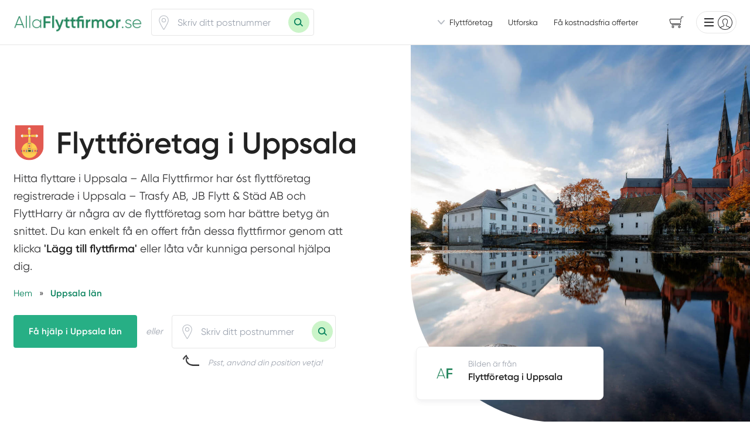

--- FILE ---
content_type: text/html; charset=utf-8
request_url: https://www.allaflyttfirmor.se/uppsala-lan
body_size: 80288
content:
<!DOCTYPE html>

<html lang="sv">
  <head>
      

<meta name="csrf-param" content="authenticity_token" />
<meta name="csrf-token" content="aksp9Q8agRNZvIjuRwz-hbDwbN7OrwLRLptd2tB-J79wzGtfMHTaYlir15lW1xyiHtbBsMgzrI8evgH3MN03Bw" />



 

<!-- Must be in this order -->
<link rel="stylesheet" href="/assets/tailwind_application-05b7497e9d85e208bfd8d2b5b7227edf4a4a53a3685a8458f88d467ae06350d8.css" />
<link rel="stylesheet" href="/assets/custom_application-20ccd291db186cfd5795b94d754de86165d267dcb3b5af81b581de9c1f0306e9.css" />


<script src="https://maps.googleapis.com/maps/api/js?key=AIzaSyCOwyOcXj1s9a7bF_Wp_DZXnBee5FLDXto&amp;libraries=places" async="async"></script>



<!--- JAVASCIRPT -->
<script src="/assets/application-286289d917fb0275f1551d129f198e47e3d0886906f9a1aad88d654b45cd788f.js" defer="defer" type="module"></script>
<script src="/assets/packs/Form-0ba95064391a16b68e3af07e7f9d5276da85d845ddb794a668ce0eca0f389423.js" defer="defer" type="module"></script>
<script src="/assets/Marketing-33fb8bec9d522e115560ad4467bf11831343205dbe78669133cb8ea2fd0866ab.js" defer="defer" type="module"></script>





<!-- Title -->
<title>Flyttföretag i Uppsala | Alla Flyttfirmor</title>

  <meta name='robots' content='all'>

<!-- Schema.org -->
<script type="application/ld+json">
  { 
    "@context": "https://schema.org", 
    "@type": "Organization", 
    "name": "Alla Flyttfirmor", 
    "url": "https://www.allaflyttfirmor.se/", 
    "email": "info@allaorder.se",
    "logo": "https://s3.eu-west-2.amazonaws.com/byggservice/photos/images/000/028/179/medium/Logotyp_AllaFlyttfirmor.se_%28Ikon%29.png?1696914291",
    "contactPoint" : [
      { 
        "@type" : "ContactPoint",
        "email" : "info@allaorder.se",
        "contactType" : "customer service"
      } 
    ] 
  }
</script>

<!-- Set character encoding for the document -->
<meta charset="utf-8">
<meta http-equiv="Content-Language" content="sv-SE" />
<meta property="og:site_name" content="Alla Flyttfirmor">
<meta property="og:locale" content="sv_SE">

<!-- Instruct Internet Explorer to use its latest rendering engine -->
<meta http-equiv="X-UA-Compatible" content="IE=edge,chrome=1" />
<script type="text/javascript">window.NREUM||(NREUM={});NREUM.info={"beacon":"bam.nr-data.net","errorBeacon":"bam.nr-data.net","licenseKey":"NRJS-3065e1f2ca3674032a7","applicationID":"592431955","transactionName":"Jl1WQ0AODloDRRdVBAtWS1xTEREZFV9XTg==","queueTime":287,"applicationTime":1403,"agent":""}</script>
<script type="text/javascript">(window.NREUM||(NREUM={})).init={ajax:{deny_list:["bam.nr-data.net"]},feature_flags:["soft_nav"]};(window.NREUM||(NREUM={})).loader_config={licenseKey:"NRJS-3065e1f2ca3674032a7",applicationID:"592431955",browserID:"601587301"};;/*! For license information please see nr-loader-rum-1.306.0.min.js.LICENSE.txt */
(()=>{var e,t,r={122:(e,t,r)=>{"use strict";r.d(t,{a:()=>i});var n=r(944);function i(e,t){try{if(!e||"object"!=typeof e)return(0,n.R)(3);if(!t||"object"!=typeof t)return(0,n.R)(4);const r=Object.create(Object.getPrototypeOf(t),Object.getOwnPropertyDescriptors(t)),a=0===Object.keys(r).length?e:r;for(let o in a)if(void 0!==e[o])try{if(null===e[o]){r[o]=null;continue}Array.isArray(e[o])&&Array.isArray(t[o])?r[o]=Array.from(new Set([...e[o],...t[o]])):"object"==typeof e[o]&&"object"==typeof t[o]?r[o]=i(e[o],t[o]):r[o]=e[o]}catch(e){r[o]||(0,n.R)(1,e)}return r}catch(e){(0,n.R)(2,e)}}},154:(e,t,r)=>{"use strict";r.d(t,{OF:()=>c,RI:()=>i,WN:()=>u,bv:()=>a,eN:()=>l,gm:()=>o,mw:()=>s,sb:()=>d});var n=r(863);const i="undefined"!=typeof window&&!!window.document,a="undefined"!=typeof WorkerGlobalScope&&("undefined"!=typeof self&&self instanceof WorkerGlobalScope&&self.navigator instanceof WorkerNavigator||"undefined"!=typeof globalThis&&globalThis instanceof WorkerGlobalScope&&globalThis.navigator instanceof WorkerNavigator),o=i?window:"undefined"!=typeof WorkerGlobalScope&&("undefined"!=typeof self&&self instanceof WorkerGlobalScope&&self||"undefined"!=typeof globalThis&&globalThis instanceof WorkerGlobalScope&&globalThis),s=Boolean("hidden"===o?.document?.visibilityState),c=/iPad|iPhone|iPod/.test(o.navigator?.userAgent),d=c&&"undefined"==typeof SharedWorker,u=((()=>{const e=o.navigator?.userAgent?.match(/Firefox[/\s](\d+\.\d+)/);Array.isArray(e)&&e.length>=2&&e[1]})(),Date.now()-(0,n.t)()),l=()=>"undefined"!=typeof PerformanceNavigationTiming&&o?.performance?.getEntriesByType("navigation")?.[0]?.responseStart},163:(e,t,r)=>{"use strict";r.d(t,{j:()=>E});var n=r(384),i=r(741);var a=r(555);r(860).K7.genericEvents;const o="experimental.resources",s="register",c=e=>{if(!e||"string"!=typeof e)return!1;try{document.createDocumentFragment().querySelector(e)}catch{return!1}return!0};var d=r(614),u=r(944),l=r(122);const f="[data-nr-mask]",g=e=>(0,l.a)(e,(()=>{const e={feature_flags:[],experimental:{allow_registered_children:!1,resources:!1},mask_selector:"*",block_selector:"[data-nr-block]",mask_input_options:{color:!1,date:!1,"datetime-local":!1,email:!1,month:!1,number:!1,range:!1,search:!1,tel:!1,text:!1,time:!1,url:!1,week:!1,textarea:!1,select:!1,password:!0}};return{ajax:{deny_list:void 0,block_internal:!0,enabled:!0,autoStart:!0},api:{get allow_registered_children(){return e.feature_flags.includes(s)||e.experimental.allow_registered_children},set allow_registered_children(t){e.experimental.allow_registered_children=t},duplicate_registered_data:!1},browser_consent_mode:{enabled:!1},distributed_tracing:{enabled:void 0,exclude_newrelic_header:void 0,cors_use_newrelic_header:void 0,cors_use_tracecontext_headers:void 0,allowed_origins:void 0},get feature_flags(){return e.feature_flags},set feature_flags(t){e.feature_flags=t},generic_events:{enabled:!0,autoStart:!0},harvest:{interval:30},jserrors:{enabled:!0,autoStart:!0},logging:{enabled:!0,autoStart:!0},metrics:{enabled:!0,autoStart:!0},obfuscate:void 0,page_action:{enabled:!0},page_view_event:{enabled:!0,autoStart:!0},page_view_timing:{enabled:!0,autoStart:!0},performance:{capture_marks:!1,capture_measures:!1,capture_detail:!0,resources:{get enabled(){return e.feature_flags.includes(o)||e.experimental.resources},set enabled(t){e.experimental.resources=t},asset_types:[],first_party_domains:[],ignore_newrelic:!0}},privacy:{cookies_enabled:!0},proxy:{assets:void 0,beacon:void 0},session:{expiresMs:d.wk,inactiveMs:d.BB},session_replay:{autoStart:!0,enabled:!1,preload:!1,sampling_rate:10,error_sampling_rate:100,collect_fonts:!1,inline_images:!1,fix_stylesheets:!0,mask_all_inputs:!0,get mask_text_selector(){return e.mask_selector},set mask_text_selector(t){c(t)?e.mask_selector="".concat(t,",").concat(f):""===t||null===t?e.mask_selector=f:(0,u.R)(5,t)},get block_class(){return"nr-block"},get ignore_class(){return"nr-ignore"},get mask_text_class(){return"nr-mask"},get block_selector(){return e.block_selector},set block_selector(t){c(t)?e.block_selector+=",".concat(t):""!==t&&(0,u.R)(6,t)},get mask_input_options(){return e.mask_input_options},set mask_input_options(t){t&&"object"==typeof t?e.mask_input_options={...t,password:!0}:(0,u.R)(7,t)}},session_trace:{enabled:!0,autoStart:!0},soft_navigations:{enabled:!0,autoStart:!0},spa:{enabled:!0,autoStart:!0},ssl:void 0,user_actions:{enabled:!0,elementAttributes:["id","className","tagName","type"]}}})());var p=r(154),m=r(324);let h=0;const v={buildEnv:m.F3,distMethod:m.Xs,version:m.xv,originTime:p.WN},b={consented:!1},y={appMetadata:{},get consented(){return this.session?.state?.consent||b.consented},set consented(e){b.consented=e},customTransaction:void 0,denyList:void 0,disabled:!1,harvester:void 0,isolatedBacklog:!1,isRecording:!1,loaderType:void 0,maxBytes:3e4,obfuscator:void 0,onerror:void 0,ptid:void 0,releaseIds:{},session:void 0,timeKeeper:void 0,registeredEntities:[],jsAttributesMetadata:{bytes:0},get harvestCount(){return++h}},_=e=>{const t=(0,l.a)(e,y),r=Object.keys(v).reduce((e,t)=>(e[t]={value:v[t],writable:!1,configurable:!0,enumerable:!0},e),{});return Object.defineProperties(t,r)};var w=r(701);const x=e=>{const t=e.startsWith("http");e+="/",r.p=t?e:"https://"+e};var S=r(836),k=r(241);const R={accountID:void 0,trustKey:void 0,agentID:void 0,licenseKey:void 0,applicationID:void 0,xpid:void 0},A=e=>(0,l.a)(e,R),T=new Set;function E(e,t={},r,o){let{init:s,info:c,loader_config:d,runtime:u={},exposed:l=!0}=t;if(!c){const e=(0,n.pV)();s=e.init,c=e.info,d=e.loader_config}e.init=g(s||{}),e.loader_config=A(d||{}),c.jsAttributes??={},p.bv&&(c.jsAttributes.isWorker=!0),e.info=(0,a.D)(c);const f=e.init,m=[c.beacon,c.errorBeacon];T.has(e.agentIdentifier)||(f.proxy.assets&&(x(f.proxy.assets),m.push(f.proxy.assets)),f.proxy.beacon&&m.push(f.proxy.beacon),e.beacons=[...m],function(e){const t=(0,n.pV)();Object.getOwnPropertyNames(i.W.prototype).forEach(r=>{const n=i.W.prototype[r];if("function"!=typeof n||"constructor"===n)return;let a=t[r];e[r]&&!1!==e.exposed&&"micro-agent"!==e.runtime?.loaderType&&(t[r]=(...t)=>{const n=e[r](...t);return a?a(...t):n})})}(e),(0,n.US)("activatedFeatures",w.B),e.runSoftNavOverSpa&&=!0===f.soft_navigations.enabled&&f.feature_flags.includes("soft_nav")),u.denyList=[...f.ajax.deny_list||[],...f.ajax.block_internal?m:[]],u.ptid=e.agentIdentifier,u.loaderType=r,e.runtime=_(u),T.has(e.agentIdentifier)||(e.ee=S.ee.get(e.agentIdentifier),e.exposed=l,(0,k.W)({agentIdentifier:e.agentIdentifier,drained:!!w.B?.[e.agentIdentifier],type:"lifecycle",name:"initialize",feature:void 0,data:e.config})),T.add(e.agentIdentifier)}},234:(e,t,r)=>{"use strict";r.d(t,{W:()=>a});var n=r(836),i=r(687);class a{constructor(e,t){this.agentIdentifier=e,this.ee=n.ee.get(e),this.featureName=t,this.blocked=!1}deregisterDrain(){(0,i.x3)(this.agentIdentifier,this.featureName)}}},241:(e,t,r)=>{"use strict";r.d(t,{W:()=>a});var n=r(154);const i="newrelic";function a(e={}){try{n.gm.dispatchEvent(new CustomEvent(i,{detail:e}))}catch(e){}}},261:(e,t,r)=>{"use strict";r.d(t,{$9:()=>d,BL:()=>s,CH:()=>g,Dl:()=>_,Fw:()=>y,PA:()=>h,Pl:()=>n,Pv:()=>k,Tb:()=>l,U2:()=>a,V1:()=>S,Wb:()=>x,bt:()=>b,cD:()=>v,d3:()=>w,dT:()=>c,eY:()=>p,fF:()=>f,hG:()=>i,k6:()=>o,nb:()=>m,o5:()=>u});const n="api-",i="addPageAction",a="addToTrace",o="addRelease",s="finished",c="interaction",d="log",u="noticeError",l="pauseReplay",f="recordCustomEvent",g="recordReplay",p="register",m="setApplicationVersion",h="setCurrentRouteName",v="setCustomAttribute",b="setErrorHandler",y="setPageViewName",_="setUserId",w="start",x="wrapLogger",S="measure",k="consent"},289:(e,t,r)=>{"use strict";r.d(t,{GG:()=>o,Qr:()=>c,sB:()=>s});var n=r(878),i=r(389);function a(){return"undefined"==typeof document||"complete"===document.readyState}function o(e,t){if(a())return e();const r=(0,i.J)(e),o=setInterval(()=>{a()&&(clearInterval(o),r())},500);(0,n.sp)("load",r,t)}function s(e){if(a())return e();(0,n.DD)("DOMContentLoaded",e)}function c(e){if(a())return e();(0,n.sp)("popstate",e)}},324:(e,t,r)=>{"use strict";r.d(t,{F3:()=>i,Xs:()=>a,xv:()=>n});const n="1.306.0",i="PROD",a="CDN"},374:(e,t,r)=>{r.nc=(()=>{try{return document?.currentScript?.nonce}catch(e){}return""})()},384:(e,t,r)=>{"use strict";r.d(t,{NT:()=>o,US:()=>u,Zm:()=>s,bQ:()=>d,dV:()=>c,pV:()=>l});var n=r(154),i=r(863),a=r(910);const o={beacon:"bam.nr-data.net",errorBeacon:"bam.nr-data.net"};function s(){return n.gm.NREUM||(n.gm.NREUM={}),void 0===n.gm.newrelic&&(n.gm.newrelic=n.gm.NREUM),n.gm.NREUM}function c(){let e=s();return e.o||(e.o={ST:n.gm.setTimeout,SI:n.gm.setImmediate||n.gm.setInterval,CT:n.gm.clearTimeout,XHR:n.gm.XMLHttpRequest,REQ:n.gm.Request,EV:n.gm.Event,PR:n.gm.Promise,MO:n.gm.MutationObserver,FETCH:n.gm.fetch,WS:n.gm.WebSocket},(0,a.i)(...Object.values(e.o))),e}function d(e,t){let r=s();r.initializedAgents??={},t.initializedAt={ms:(0,i.t)(),date:new Date},r.initializedAgents[e]=t}function u(e,t){s()[e]=t}function l(){return function(){let e=s();const t=e.info||{};e.info={beacon:o.beacon,errorBeacon:o.errorBeacon,...t}}(),function(){let e=s();const t=e.init||{};e.init={...t}}(),c(),function(){let e=s();const t=e.loader_config||{};e.loader_config={...t}}(),s()}},389:(e,t,r)=>{"use strict";function n(e,t=500,r={}){const n=r?.leading||!1;let i;return(...r)=>{n&&void 0===i&&(e.apply(this,r),i=setTimeout(()=>{i=clearTimeout(i)},t)),n||(clearTimeout(i),i=setTimeout(()=>{e.apply(this,r)},t))}}function i(e){let t=!1;return(...r)=>{t||(t=!0,e.apply(this,r))}}r.d(t,{J:()=>i,s:()=>n})},555:(e,t,r)=>{"use strict";r.d(t,{D:()=>s,f:()=>o});var n=r(384),i=r(122);const a={beacon:n.NT.beacon,errorBeacon:n.NT.errorBeacon,licenseKey:void 0,applicationID:void 0,sa:void 0,queueTime:void 0,applicationTime:void 0,ttGuid:void 0,user:void 0,account:void 0,product:void 0,extra:void 0,jsAttributes:{},userAttributes:void 0,atts:void 0,transactionName:void 0,tNamePlain:void 0};function o(e){try{return!!e.licenseKey&&!!e.errorBeacon&&!!e.applicationID}catch(e){return!1}}const s=e=>(0,i.a)(e,a)},566:(e,t,r)=>{"use strict";r.d(t,{LA:()=>s,bz:()=>o});var n=r(154);const i="xxxxxxxx-xxxx-4xxx-yxxx-xxxxxxxxxxxx";function a(e,t){return e?15&e[t]:16*Math.random()|0}function o(){const e=n.gm?.crypto||n.gm?.msCrypto;let t,r=0;return e&&e.getRandomValues&&(t=e.getRandomValues(new Uint8Array(30))),i.split("").map(e=>"x"===e?a(t,r++).toString(16):"y"===e?(3&a()|8).toString(16):e).join("")}function s(e){const t=n.gm?.crypto||n.gm?.msCrypto;let r,i=0;t&&t.getRandomValues&&(r=t.getRandomValues(new Uint8Array(e)));const o=[];for(var s=0;s<e;s++)o.push(a(r,i++).toString(16));return o.join("")}},606:(e,t,r)=>{"use strict";r.d(t,{i:()=>a});var n=r(908);a.on=o;var i=a.handlers={};function a(e,t,r,a){o(a||n.d,i,e,t,r)}function o(e,t,r,i,a){a||(a="feature"),e||(e=n.d);var o=t[a]=t[a]||{};(o[r]=o[r]||[]).push([e,i])}},607:(e,t,r)=>{"use strict";r.d(t,{W:()=>n});const n=(0,r(566).bz)()},614:(e,t,r)=>{"use strict";r.d(t,{BB:()=>o,H3:()=>n,g:()=>d,iL:()=>c,tS:()=>s,uh:()=>i,wk:()=>a});const n="NRBA",i="SESSION",a=144e5,o=18e5,s={STARTED:"session-started",PAUSE:"session-pause",RESET:"session-reset",RESUME:"session-resume",UPDATE:"session-update"},c={SAME_TAB:"same-tab",CROSS_TAB:"cross-tab"},d={OFF:0,FULL:1,ERROR:2}},630:(e,t,r)=>{"use strict";r.d(t,{T:()=>n});const n=r(860).K7.pageViewEvent},646:(e,t,r)=>{"use strict";r.d(t,{y:()=>n});class n{constructor(e){this.contextId=e}}},687:(e,t,r)=>{"use strict";r.d(t,{Ak:()=>d,Ze:()=>f,x3:()=>u});var n=r(241),i=r(836),a=r(606),o=r(860),s=r(646);const c={};function d(e,t){const r={staged:!1,priority:o.P3[t]||0};l(e),c[e].get(t)||c[e].set(t,r)}function u(e,t){e&&c[e]&&(c[e].get(t)&&c[e].delete(t),p(e,t,!1),c[e].size&&g(e))}function l(e){if(!e)throw new Error("agentIdentifier required");c[e]||(c[e]=new Map)}function f(e="",t="feature",r=!1){if(l(e),!e||!c[e].get(t)||r)return p(e,t);c[e].get(t).staged=!0,g(e)}function g(e){const t=Array.from(c[e]);t.every(([e,t])=>t.staged)&&(t.sort((e,t)=>e[1].priority-t[1].priority),t.forEach(([t])=>{c[e].delete(t),p(e,t)}))}function p(e,t,r=!0){const o=e?i.ee.get(e):i.ee,c=a.i.handlers;if(!o.aborted&&o.backlog&&c){if((0,n.W)({agentIdentifier:e,type:"lifecycle",name:"drain",feature:t}),r){const e=o.backlog[t],r=c[t];if(r){for(let t=0;e&&t<e.length;++t)m(e[t],r);Object.entries(r).forEach(([e,t])=>{Object.values(t||{}).forEach(t=>{t[0]?.on&&t[0]?.context()instanceof s.y&&t[0].on(e,t[1])})})}}o.isolatedBacklog||delete c[t],o.backlog[t]=null,o.emit("drain-"+t,[])}}function m(e,t){var r=e[1];Object.values(t[r]||{}).forEach(t=>{var r=e[0];if(t[0]===r){var n=t[1],i=e[3],a=e[2];n.apply(i,a)}})}},699:(e,t,r)=>{"use strict";r.d(t,{It:()=>a,KC:()=>s,No:()=>i,qh:()=>o});var n=r(860);const i=16e3,a=1e6,o="SESSION_ERROR",s={[n.K7.logging]:!0,[n.K7.genericEvents]:!1,[n.K7.jserrors]:!1,[n.K7.ajax]:!1}},701:(e,t,r)=>{"use strict";r.d(t,{B:()=>a,t:()=>o});var n=r(241);const i=new Set,a={};function o(e,t){const r=t.agentIdentifier;a[r]??={},e&&"object"==typeof e&&(i.has(r)||(t.ee.emit("rumresp",[e]),a[r]=e,i.add(r),(0,n.W)({agentIdentifier:r,loaded:!0,drained:!0,type:"lifecycle",name:"load",feature:void 0,data:e})))}},741:(e,t,r)=>{"use strict";r.d(t,{W:()=>a});var n=r(944),i=r(261);class a{#e(e,...t){if(this[e]!==a.prototype[e])return this[e](...t);(0,n.R)(35,e)}addPageAction(e,t){return this.#e(i.hG,e,t)}register(e){return this.#e(i.eY,e)}recordCustomEvent(e,t){return this.#e(i.fF,e,t)}setPageViewName(e,t){return this.#e(i.Fw,e,t)}setCustomAttribute(e,t,r){return this.#e(i.cD,e,t,r)}noticeError(e,t){return this.#e(i.o5,e,t)}setUserId(e){return this.#e(i.Dl,e)}setApplicationVersion(e){return this.#e(i.nb,e)}setErrorHandler(e){return this.#e(i.bt,e)}addRelease(e,t){return this.#e(i.k6,e,t)}log(e,t){return this.#e(i.$9,e,t)}start(){return this.#e(i.d3)}finished(e){return this.#e(i.BL,e)}recordReplay(){return this.#e(i.CH)}pauseReplay(){return this.#e(i.Tb)}addToTrace(e){return this.#e(i.U2,e)}setCurrentRouteName(e){return this.#e(i.PA,e)}interaction(e){return this.#e(i.dT,e)}wrapLogger(e,t,r){return this.#e(i.Wb,e,t,r)}measure(e,t){return this.#e(i.V1,e,t)}consent(e){return this.#e(i.Pv,e)}}},782:(e,t,r)=>{"use strict";r.d(t,{T:()=>n});const n=r(860).K7.pageViewTiming},836:(e,t,r)=>{"use strict";r.d(t,{P:()=>s,ee:()=>c});var n=r(384),i=r(990),a=r(646),o=r(607);const s="nr@context:".concat(o.W),c=function e(t,r){var n={},o={},u={},l=!1;try{l=16===r.length&&d.initializedAgents?.[r]?.runtime.isolatedBacklog}catch(e){}var f={on:p,addEventListener:p,removeEventListener:function(e,t){var r=n[e];if(!r)return;for(var i=0;i<r.length;i++)r[i]===t&&r.splice(i,1)},emit:function(e,r,n,i,a){!1!==a&&(a=!0);if(c.aborted&&!i)return;t&&a&&t.emit(e,r,n);var s=g(n);m(e).forEach(e=>{e.apply(s,r)});var d=v()[o[e]];d&&d.push([f,e,r,s]);return s},get:h,listeners:m,context:g,buffer:function(e,t){const r=v();if(t=t||"feature",f.aborted)return;Object.entries(e||{}).forEach(([e,n])=>{o[n]=t,t in r||(r[t]=[])})},abort:function(){f._aborted=!0,Object.keys(f.backlog).forEach(e=>{delete f.backlog[e]})},isBuffering:function(e){return!!v()[o[e]]},debugId:r,backlog:l?{}:t&&"object"==typeof t.backlog?t.backlog:{},isolatedBacklog:l};return Object.defineProperty(f,"aborted",{get:()=>{let e=f._aborted||!1;return e||(t&&(e=t.aborted),e)}}),f;function g(e){return e&&e instanceof a.y?e:e?(0,i.I)(e,s,()=>new a.y(s)):new a.y(s)}function p(e,t){n[e]=m(e).concat(t)}function m(e){return n[e]||[]}function h(t){return u[t]=u[t]||e(f,t)}function v(){return f.backlog}}(void 0,"globalEE"),d=(0,n.Zm)();d.ee||(d.ee=c)},843:(e,t,r)=>{"use strict";r.d(t,{G:()=>a,u:()=>i});var n=r(878);function i(e,t=!1,r,i){(0,n.DD)("visibilitychange",function(){if(t)return void("hidden"===document.visibilityState&&e());e(document.visibilityState)},r,i)}function a(e,t,r){(0,n.sp)("pagehide",e,t,r)}},860:(e,t,r)=>{"use strict";r.d(t,{$J:()=>u,K7:()=>c,P3:()=>d,XX:()=>i,Yy:()=>s,df:()=>a,qY:()=>n,v4:()=>o});const n="events",i="jserrors",a="browser/blobs",o="rum",s="browser/logs",c={ajax:"ajax",genericEvents:"generic_events",jserrors:i,logging:"logging",metrics:"metrics",pageAction:"page_action",pageViewEvent:"page_view_event",pageViewTiming:"page_view_timing",sessionReplay:"session_replay",sessionTrace:"session_trace",softNav:"soft_navigations",spa:"spa"},d={[c.pageViewEvent]:1,[c.pageViewTiming]:2,[c.metrics]:3,[c.jserrors]:4,[c.spa]:5,[c.ajax]:6,[c.sessionTrace]:7,[c.softNav]:8,[c.sessionReplay]:9,[c.logging]:10,[c.genericEvents]:11},u={[c.pageViewEvent]:o,[c.pageViewTiming]:n,[c.ajax]:n,[c.spa]:n,[c.softNav]:n,[c.metrics]:i,[c.jserrors]:i,[c.sessionTrace]:a,[c.sessionReplay]:a,[c.logging]:s,[c.genericEvents]:"ins"}},863:(e,t,r)=>{"use strict";function n(){return Math.floor(performance.now())}r.d(t,{t:()=>n})},878:(e,t,r)=>{"use strict";function n(e,t){return{capture:e,passive:!1,signal:t}}function i(e,t,r=!1,i){window.addEventListener(e,t,n(r,i))}function a(e,t,r=!1,i){document.addEventListener(e,t,n(r,i))}r.d(t,{DD:()=>a,jT:()=>n,sp:()=>i})},908:(e,t,r)=>{"use strict";r.d(t,{d:()=>n,p:()=>i});var n=r(836).ee.get("handle");function i(e,t,r,i,a){a?(a.buffer([e],i),a.emit(e,t,r)):(n.buffer([e],i),n.emit(e,t,r))}},910:(e,t,r)=>{"use strict";r.d(t,{i:()=>a});var n=r(944);const i=new Map;function a(...e){return e.every(e=>{if(i.has(e))return i.get(e);const t="function"==typeof e?e.toString():"",r=t.includes("[native code]"),a=t.includes("nrWrapper");return r||a||(0,n.R)(64,e?.name||t),i.set(e,r),r})}},944:(e,t,r)=>{"use strict";r.d(t,{R:()=>i});var n=r(241);function i(e,t){"function"==typeof console.debug&&(console.debug("New Relic Warning: https://github.com/newrelic/newrelic-browser-agent/blob/main/docs/warning-codes.md#".concat(e),t),(0,n.W)({agentIdentifier:null,drained:null,type:"data",name:"warn",feature:"warn",data:{code:e,secondary:t}}))}},969:(e,t,r)=>{"use strict";r.d(t,{TZ:()=>n,XG:()=>s,rs:()=>i,xV:()=>o,z_:()=>a});const n=r(860).K7.metrics,i="sm",a="cm",o="storeSupportabilityMetrics",s="storeEventMetrics"},990:(e,t,r)=>{"use strict";r.d(t,{I:()=>i});var n=Object.prototype.hasOwnProperty;function i(e,t,r){if(n.call(e,t))return e[t];var i=r();if(Object.defineProperty&&Object.keys)try{return Object.defineProperty(e,t,{value:i,writable:!0,enumerable:!1}),i}catch(e){}return e[t]=i,i}}},n={};function i(e){var t=n[e];if(void 0!==t)return t.exports;var a=n[e]={exports:{}};return r[e](a,a.exports,i),a.exports}i.m=r,i.d=(e,t)=>{for(var r in t)i.o(t,r)&&!i.o(e,r)&&Object.defineProperty(e,r,{enumerable:!0,get:t[r]})},i.f={},i.e=e=>Promise.all(Object.keys(i.f).reduce((t,r)=>(i.f[r](e,t),t),[])),i.u=e=>"nr-rum-1.306.0.min.js",i.o=(e,t)=>Object.prototype.hasOwnProperty.call(e,t),e={},t="NRBA-1.306.0.PROD:",i.l=(r,n,a,o)=>{if(e[r])e[r].push(n);else{var s,c;if(void 0!==a)for(var d=document.getElementsByTagName("script"),u=0;u<d.length;u++){var l=d[u];if(l.getAttribute("src")==r||l.getAttribute("data-webpack")==t+a){s=l;break}}if(!s){c=!0;var f={296:"sha512-XHJAyYwsxAD4jnOFenBf2aq49/pv28jKOJKs7YGQhagYYI2Zk8nHflZPdd7WiilkmEkgIZQEFX4f1AJMoyzKwA=="};(s=document.createElement("script")).charset="utf-8",i.nc&&s.setAttribute("nonce",i.nc),s.setAttribute("data-webpack",t+a),s.src=r,0!==s.src.indexOf(window.location.origin+"/")&&(s.crossOrigin="anonymous"),f[o]&&(s.integrity=f[o])}e[r]=[n];var g=(t,n)=>{s.onerror=s.onload=null,clearTimeout(p);var i=e[r];if(delete e[r],s.parentNode&&s.parentNode.removeChild(s),i&&i.forEach(e=>e(n)),t)return t(n)},p=setTimeout(g.bind(null,void 0,{type:"timeout",target:s}),12e4);s.onerror=g.bind(null,s.onerror),s.onload=g.bind(null,s.onload),c&&document.head.appendChild(s)}},i.r=e=>{"undefined"!=typeof Symbol&&Symbol.toStringTag&&Object.defineProperty(e,Symbol.toStringTag,{value:"Module"}),Object.defineProperty(e,"__esModule",{value:!0})},i.p="https://js-agent.newrelic.com/",(()=>{var e={374:0,840:0};i.f.j=(t,r)=>{var n=i.o(e,t)?e[t]:void 0;if(0!==n)if(n)r.push(n[2]);else{var a=new Promise((r,i)=>n=e[t]=[r,i]);r.push(n[2]=a);var o=i.p+i.u(t),s=new Error;i.l(o,r=>{if(i.o(e,t)&&(0!==(n=e[t])&&(e[t]=void 0),n)){var a=r&&("load"===r.type?"missing":r.type),o=r&&r.target&&r.target.src;s.message="Loading chunk "+t+" failed: ("+a+": "+o+")",s.name="ChunkLoadError",s.type=a,s.request=o,n[1](s)}},"chunk-"+t,t)}};var t=(t,r)=>{var n,a,[o,s,c]=r,d=0;if(o.some(t=>0!==e[t])){for(n in s)i.o(s,n)&&(i.m[n]=s[n]);if(c)c(i)}for(t&&t(r);d<o.length;d++)a=o[d],i.o(e,a)&&e[a]&&e[a][0](),e[a]=0},r=self["webpackChunk:NRBA-1.306.0.PROD"]=self["webpackChunk:NRBA-1.306.0.PROD"]||[];r.forEach(t.bind(null,0)),r.push=t.bind(null,r.push.bind(r))})(),(()=>{"use strict";i(374);var e=i(566),t=i(741);class r extends t.W{agentIdentifier=(0,e.LA)(16)}var n=i(860);const a=Object.values(n.K7);var o=i(163);var s=i(908),c=i(863),d=i(261),u=i(241),l=i(944),f=i(701),g=i(969);function p(e,t,i,a){const o=a||i;!o||o[e]&&o[e]!==r.prototype[e]||(o[e]=function(){(0,s.p)(g.xV,["API/"+e+"/called"],void 0,n.K7.metrics,i.ee),(0,u.W)({agentIdentifier:i.agentIdentifier,drained:!!f.B?.[i.agentIdentifier],type:"data",name:"api",feature:d.Pl+e,data:{}});try{return t.apply(this,arguments)}catch(e){(0,l.R)(23,e)}})}function m(e,t,r,n,i){const a=e.info;null===r?delete a.jsAttributes[t]:a.jsAttributes[t]=r,(i||null===r)&&(0,s.p)(d.Pl+n,[(0,c.t)(),t,r],void 0,"session",e.ee)}var h=i(687),v=i(234),b=i(289),y=i(154),_=i(384);const w=e=>y.RI&&!0===e?.privacy.cookies_enabled;function x(e){return!!(0,_.dV)().o.MO&&w(e)&&!0===e?.session_trace.enabled}var S=i(389),k=i(699);class R extends v.W{constructor(e,t){super(e.agentIdentifier,t),this.agentRef=e,this.abortHandler=void 0,this.featAggregate=void 0,this.loadedSuccessfully=void 0,this.onAggregateImported=new Promise(e=>{this.loadedSuccessfully=e}),this.deferred=Promise.resolve(),!1===e.init[this.featureName].autoStart?this.deferred=new Promise((t,r)=>{this.ee.on("manual-start-all",(0,S.J)(()=>{(0,h.Ak)(e.agentIdentifier,this.featureName),t()}))}):(0,h.Ak)(e.agentIdentifier,t)}importAggregator(e,t,r={}){if(this.featAggregate)return;const n=async()=>{let n;await this.deferred;try{if(w(e.init)){const{setupAgentSession:t}=await i.e(296).then(i.bind(i,305));n=t(e)}}catch(e){(0,l.R)(20,e),this.ee.emit("internal-error",[e]),(0,s.p)(k.qh,[e],void 0,this.featureName,this.ee)}try{if(!this.#t(this.featureName,n,e.init))return(0,h.Ze)(this.agentIdentifier,this.featureName),void this.loadedSuccessfully(!1);const{Aggregate:i}=await t();this.featAggregate=new i(e,r),e.runtime.harvester.initializedAggregates.push(this.featAggregate),this.loadedSuccessfully(!0)}catch(e){(0,l.R)(34,e),this.abortHandler?.(),(0,h.Ze)(this.agentIdentifier,this.featureName,!0),this.loadedSuccessfully(!1),this.ee&&this.ee.abort()}};y.RI?(0,b.GG)(()=>n(),!0):n()}#t(e,t,r){if(this.blocked)return!1;switch(e){case n.K7.sessionReplay:return x(r)&&!!t;case n.K7.sessionTrace:return!!t;default:return!0}}}var A=i(630),T=i(614);class E extends R{static featureName=A.T;constructor(e){var t;super(e,A.T),this.setupInspectionEvents(e.agentIdentifier),t=e,p(d.Fw,function(e,r){"string"==typeof e&&("/"!==e.charAt(0)&&(e="/"+e),t.runtime.customTransaction=(r||"http://custom.transaction")+e,(0,s.p)(d.Pl+d.Fw,[(0,c.t)()],void 0,void 0,t.ee))},t),this.importAggregator(e,()=>i.e(296).then(i.bind(i,943)))}setupInspectionEvents(e){const t=(t,r)=>{t&&(0,u.W)({agentIdentifier:e,timeStamp:t.timeStamp,loaded:"complete"===t.target.readyState,type:"window",name:r,data:t.target.location+""})};(0,b.sB)(e=>{t(e,"DOMContentLoaded")}),(0,b.GG)(e=>{t(e,"load")}),(0,b.Qr)(e=>{t(e,"navigate")}),this.ee.on(T.tS.UPDATE,(t,r)=>{(0,u.W)({agentIdentifier:e,type:"lifecycle",name:"session",data:r})})}}var N=i(843),I=i(782);class j extends R{static featureName=I.T;constructor(e){super(e,I.T),y.RI&&((0,N.u)(()=>(0,s.p)("docHidden",[(0,c.t)()],void 0,I.T,this.ee),!0),(0,N.G)(()=>(0,s.p)("winPagehide",[(0,c.t)()],void 0,I.T,this.ee)),this.importAggregator(e,()=>i.e(296).then(i.bind(i,117))))}}class P extends R{static featureName=g.TZ;constructor(e){super(e,g.TZ),y.RI&&document.addEventListener("securitypolicyviolation",e=>{(0,s.p)(g.xV,["Generic/CSPViolation/Detected"],void 0,this.featureName,this.ee)}),this.importAggregator(e,()=>i.e(296).then(i.bind(i,623)))}}new class extends r{constructor(e){var t;(super(),y.gm)?(this.features={},(0,_.bQ)(this.agentIdentifier,this),this.desiredFeatures=new Set(e.features||[]),this.desiredFeatures.add(E),this.runSoftNavOverSpa=[...this.desiredFeatures].some(e=>e.featureName===n.K7.softNav),(0,o.j)(this,e,e.loaderType||"agent"),t=this,p(d.cD,function(e,r,n=!1){if("string"==typeof e){if(["string","number","boolean"].includes(typeof r)||null===r)return m(t,e,r,d.cD,n);(0,l.R)(40,typeof r)}else(0,l.R)(39,typeof e)},t),function(e){p(d.Dl,function(t){if("string"==typeof t||null===t)return m(e,"enduser.id",t,d.Dl,!0);(0,l.R)(41,typeof t)},e)}(this),function(e){p(d.nb,function(t){if("string"==typeof t||null===t)return m(e,"application.version",t,d.nb,!1);(0,l.R)(42,typeof t)},e)}(this),function(e){p(d.d3,function(){e.ee.emit("manual-start-all")},e)}(this),function(e){p(d.Pv,function(t=!0){if("boolean"==typeof t){if((0,s.p)(d.Pl+d.Pv,[t],void 0,"session",e.ee),e.runtime.consented=t,t){const t=e.features.page_view_event;t.onAggregateImported.then(e=>{const r=t.featAggregate;e&&!r.sentRum&&r.sendRum()})}}else(0,l.R)(65,typeof t)},e)}(this),this.run()):(0,l.R)(21)}get config(){return{info:this.info,init:this.init,loader_config:this.loader_config,runtime:this.runtime}}get api(){return this}run(){try{const e=function(e){const t={};return a.forEach(r=>{t[r]=!!e[r]?.enabled}),t}(this.init),t=[...this.desiredFeatures];t.sort((e,t)=>n.P3[e.featureName]-n.P3[t.featureName]),t.forEach(t=>{if(!e[t.featureName]&&t.featureName!==n.K7.pageViewEvent)return;if(this.runSoftNavOverSpa&&t.featureName===n.K7.spa)return;if(!this.runSoftNavOverSpa&&t.featureName===n.K7.softNav)return;const r=function(e){switch(e){case n.K7.ajax:return[n.K7.jserrors];case n.K7.sessionTrace:return[n.K7.ajax,n.K7.pageViewEvent];case n.K7.sessionReplay:return[n.K7.sessionTrace];case n.K7.pageViewTiming:return[n.K7.pageViewEvent];default:return[]}}(t.featureName).filter(e=>!(e in this.features));r.length>0&&(0,l.R)(36,{targetFeature:t.featureName,missingDependencies:r}),this.features[t.featureName]=new t(this)})}catch(e){(0,l.R)(22,e);for(const e in this.features)this.features[e].abortHandler?.();const t=(0,_.Zm)();delete t.initializedAgents[this.agentIdentifier]?.features,delete this.sharedAggregator;return t.ee.get(this.agentIdentifier).abort(),!1}}}({features:[E,j,P],loaderType:"lite"})})()})();</script>

<!-- Viewport for responsive web design -->
<meta name="viewport" content="width=device-width, initial-scale=1.0">

<meta property="author" name='Alla Flyttfirmor'>
<meta name="apple-mobile-web-app-title" content="Alla Flyttfirmor">
<meta name="mobile-web-app-capable" content="yes">
<meta name="apple-mobile-web-app-status-bar-style" content="white" />

<!-- Keywords -->
<meta name='keywords' content='Flyttare Uppsala, Flyttare i Uppsala, Flyttföretag Uppsala, Flyttare Uppsala län, Flyttföretag Uppsala län' />

<!-- Meta Description -->
<meta name="description" content="Hitta flyttare i Uppsala – Alla Flyttfirmor har 6st flyttföretag registrerade i Uppsala – Trasfy AB, JB Flytt & Städ AB och FlyttHarry är några av de flyttföretag som har bättre betyg än snittet. ">

<meta name="apple-mobile-web-app-status-bar-style" content="black" />
<meta http-equiv="cleartype" content="on" />
<meta name="HandheldFriendly" content="true" />
<meta name="theme-color" content="rgba(38.586325925721354, 174.68603213844256, 133.06876660232123, 1)">

<meta name="application-name" content="Alla Flyttfirmor" />
<meta name="msapplication-tooltip" content="https://www.allaflyttfirmor.se/" />
<meta name="msapplication-navbutton-color" content="rgba(38.586325925721354, 174.68603213844256, 133.06876660232123, 1)" />

<!-- SPRÅK -->
<link rel="alternate" hreflang="sv-se" href="https://www.allaflyttfirmor.se/uppsala-lan" />
<link rel="alternate" hreflang="x-default" href="https://www.allaflyttfirmor.se/uppsala-lan" />

<meta name="distribution" content="global" />
<meta name="google" value="notranslate" />

<!-- facebook meta -->
<meta property="og:type" content="Website">
<meta property="og:url" content="https://www.allaflyttfirmor.se/uppsala-lan">

<meta property="og:title" content="Flyttföretag i Uppsala | Alla Flyttfirmor">
<meta property="og:image:height" content="600px">  
<meta property="og:image:width" content="314px">  

    <meta property="og:image" content="https://s3.eu-west-2.amazonaws.com/byggservice/photos/images/000/012/727/large/Uppsala.jpg?1639146825">
    <link rel="image_src" href="https://s3.eu-west-2.amazonaws.com/byggservice/photos/images/000/012/727/large/Uppsala.jpg?1639146825" />

    <meta name="twitter:image" content="https://s3.eu-west-2.amazonaws.com/byggservice/photos/images/000/012/727/large/Uppsala.jpg?1639146825">
    <meta name="twitter:image:src" content="https://s3.eu-west-2.amazonaws.com/byggservice/photos/images/000/012/727/large/Uppsala.jpg?1639146825">

<meta property="og:description" content="Hitta flyttare i Uppsala – Alla Flyttfirmor har 6st flyttföretag registrerade i Uppsala – Trasfy AB, JB Flytt & Städ AB och FlyttHarry är några av de flyttföretag som har bättre betyg än snittet. ">
<meta property="og:image:alt" content="Alla Flyttfirmor bild">  

<!-- twitter meta -->
<meta name="twitter:card" content="summary_large_image">
<meta name="twitter:site" content="Alla Flyttfirmor">
<meta name="twitter:creator" content="Alla Flyttfirmor">
<!-- <meta name="twitter:creator" content=""> -->

<meta name="twitter:url" content="https://www.allaflyttfirmor.se/uppsala-lan">


<script type="application/ld+json">
  {
    "@context": "http://schema.org/",
    "@type": "Place",
    "name": "Uppsala",
    "description": "",
    "provider": {
      "@type": "LocalBusiness",
      "name": "Uppsala"
    },
    "areaServed": {
      "@type": "State",
      "name": "Uppsala"
    }
  }
</script>





<meta name="twitter:title" content="Flyttföretag i Uppsala | Alla Flyttfirmor">
<meta name="twitter:description" content="Hitta flyttare i Uppsala – Alla Flyttfirmor har 6st flyttföretag registrerade i Uppsala – Trasfy AB, JB Flytt & Städ AB och FlyttHarry är några av de flyttföretag som har bättre betyg än snittet. ">

  <!-- Standard favicon -->
  <link rel="icon" type="image/x-icon" href="https://s3.eu-west-2.amazonaws.com/byggservice/photos/images/000/028/179/medium/Logotyp_AllaFlyttfirmor.se_%28Ikon%29.png?1696914291" />
  <!-- Recommended favicon format -->
  <link rel="icon" type="image/png" href="https://s3.eu-west-2.amazonaws.com/byggservice/photos/images/000/028/179/medium/Logotyp_AllaFlyttfirmor.se_%28Ikon%29.png?1696914291" />
  <!-- Apple Touch Icon -->
  <link rel="apple-touch-icon" href="https://s3.eu-west-2.amazonaws.com/byggservice/photos/images/000/028/179/medium/Logotyp_AllaFlyttfirmor.se_%28Ikon%29.png?1696914291">  
  <link rel="apple-touch-icon-precomposed" sizes="57x57" href="https://s3.eu-west-2.amazonaws.com/byggservice/photos/images/000/028/179/medium/Logotyp_AllaFlyttfirmor.se_%28Ikon%29.png?1696914291" />
  <link rel="apple-touch-icon-precomposed" sizes="114x114" href="https://s3.eu-west-2.amazonaws.com/byggservice/photos/images/000/028/179/medium/Logotyp_AllaFlyttfirmor.se_%28Ikon%29.png?1696914291" />
  <link rel="apple-touch-icon-precomposed" sizes="72x72" href="https://s3.eu-west-2.amazonaws.com/byggservice/photos/images/000/028/179/medium/Logotyp_AllaFlyttfirmor.se_%28Ikon%29.png?1696914291" />
  <link rel="apple-touch-icon-precomposed" sizes="144x144" href="https://s3.eu-west-2.amazonaws.com/byggservice/photos/images/000/028/179/medium/Logotyp_AllaFlyttfirmor.se_%28Ikon%29.png?1696914291" />
  <link rel="apple-touch-icon-precomposed" sizes="120x120" href="https://s3.eu-west-2.amazonaws.com/byggservice/photos/images/000/028/179/medium/Logotyp_AllaFlyttfirmor.se_%28Ikon%29.png?1696914291" />
  <link rel="apple-touch-icon-precomposed" sizes="152x152" href="https://s3.eu-west-2.amazonaws.com/byggservice/photos/images/000/028/179/medium/Logotyp_AllaFlyttfirmor.se_%28Ikon%29.png?1696914291" />
  <link href="https://s3.eu-west-2.amazonaws.com/byggservice/photos/images/000/028/179/medium/Logotyp_AllaFlyttfirmor.se_%28Ikon%29.png?1696914291" media="(device-width: 320px)" rel="apple-touch-startup-image">
  <link href="https://s3.eu-west-2.amazonaws.com/byggservice/photos/images/000/028/179/medium/Logotyp_AllaFlyttfirmor.se_%28Ikon%29.png?1696914291" media="(device-width: 320px) and (-webkit-device-pixel-ratio: 2)" rel="apple-touch-startup-image">
  <link href="https://s3.eu-west-2.amazonaws.com/byggservice/photos/images/000/028/179/medium/Logotyp_AllaFlyttfirmor.se_%28Ikon%29.png?1696914291" media="(device-width: 768px) and (orientation: portrait)" rel="apple-touch-startup-image">
  <link href="https://s3.eu-west-2.amazonaws.com/byggservice/photos/images/000/028/179/medium/Logotyp_AllaFlyttfirmor.se_%28Ikon%29.png?1696914291" media="(device-width: 768px) and (orientation: landscape)" rel="apple-touch-startup-image">
  <link href="https://s3.eu-west-2.amazonaws.com/byggservice/photos/images/000/028/179/medium/Logotyp_AllaFlyttfirmor.se_%28Ikon%29.png?1696914291" media="(device-width: 1536px) and (orientation: portrait) and (-webkit-device-pixel-ratio: 2)" rel="apple-touch-startup-image">
  <link href="https://s3.eu-west-2.amazonaws.com/byggservice/photos/images/000/028/179/medium/Logotyp_AllaFlyttfirmor.se_%28Ikon%29.png?1696914291" media="(device-width: 1536px) and (orientation: landscape) and (-webkit-device-pixel-ratio: 2)" rel="apple-touch-startup-image">

<!-- Helps prevent duplicate content issues -->
<link rel="canonical" href="https://www.allaflyttfirmor.se/uppsala-lan">  

  <!-- Google suite -->
  <meta name="google-site-verification" content="UA-130420583-3" />

  <!-- Global site tag (gtag.js) - Google Analytics -->
  <script async src="https://www.googletagmanager.com/gtag/js?id=UA-130420583-3"></script>

  <script>
    window.dataLayer = window.dataLayer || [];
    function gtag(){dataLayer.push(arguments);}
    gtag('js', new Date());
    gtag('config', 'UA-130420583-3')
  </script>

  <!-- Google Analytics -->
  <script>
    (function(i,s,o,g,r,a,m){i['GoogleAnalyticsObject']=r;i[r]=i[r]||function(){
    (i[r].q=i[r].q||[]).push(arguments)},i[r].l=1*new Date();a=s.createElement(o),
    m=s.getElementsByTagName(o)[0];a.async=1;a.src=g;m.parentNode.insertBefore(a,m)
    })(window,document,'script','https://www.google-analytics.com/analytics.js','ga');

    ga('create', 'UA-130420583-3', 'auto');
    ga('send', 'pageview');
  </script>
  <!-- End Google Analytics -->






  <meta name="google-site-verification" content="3D0V2MZDoieof43dt_EcX3DMQa4Ba3VYbHOAGp9KlRA" />

<script>
window['_fs_debug'] = false;
window['_fs_host'] = 'fullstory.com';
window['_fs_script'] = 'edge.fullstory.com/s/fs.js';
window['_fs_org'] = 'QX60M';
window['_fs_namespace'] = 'FS';
(function(m,n,e,t,l,o,g,y){
    if (e in m) {if(m.console && m.console.log) { m.console.log('FullStory namespace conflict. Please set window["_fs_namespace"].');} return;}
    g=m[e]=function(a,b,s){g.q?g.q.push([a,b,s]):g._api(a,b,s);};g.q=[];
    o=n.createElement(t);o.async=1;o.crossOrigin='anonymous';o.src='https://'+_fs_script;
    y=n.getElementsByTagName(t)[0];y.parentNode.insertBefore(o,y);
    g.identify=function(i,v,s){g(l,{uid:i},s);if(v)g(l,v,s)};g.setUserVars=function(v,s){g(l,v,s)};g.event=function(i,v,s){g('event',{n:i,p:v},s)};
    g.shutdown=function(){g("rec",!1)};g.restart=function(){g("rec",!0)};
    g.log = function(a,b) { g("log", [a,b]) };
    g.consent=function(a){g("consent",!arguments.length||a)};
    g.identifyAccount=function(i,v){o='account';v=v||{};v.acctId=i;g(o,v)};
    g.clearUserCookie=function(){};
})(window,document,window['_fs_namespace'],'script','user');
</script>  

<script>
  window.addEventListener("DOMContentLoaded", function () {
    window.smartproduktion_design_data = {"color_primary":"rgba(38.586325925721354, 174.68603213844256, 133.06876660232123, 1)","color_primary_light":"rgba(38.78818088838313, 184.77255871446226, 140.13270764367778, 1)","color_primary_dark":"rgba(8.538071752750037, 71.80346106304081, 52.75581696961995, 1)","color_heading":"#222","color_text":"#333335","color_line":"#e6e6e6","color_button":"rgba(39, 175, 133.00000000000003, 1)","color_button_hover":"rgba(18.999999999999996, 144, 107.00000000000001, 1)","color_button_outline":"rgba(55, 55, 55, 1)","color_green_dark":"#09825D","color_green_light":"#CBF4C9","color_green_smooth":"#5FB487","color_icon_primary":"rgba(8.999999999999991, 102, 74.00000000000001, 1)","color_icon_complementary":"rgba(26.44440427955699, 148.4610630407911, 111.72486470407547, 0.38)","color_link":"rgba(8.999999999999996, 130, 93.00000000000004, 1)","color_link_hover":"rgba(18.999999999999996, 144, 107.00000000000001, 1)","color_background_primary":"rgba(8.999999999999991, 102, 74.00000000000001, 1)","color_background_primary_light":"rgba(205.13886034188573, 247.3090234857849, 234.6126302811701, 0.33)","typography_size":"16","typography_heading":"Gilroy","typography_heading_light":"Gilroy Light","typography_heading_regular":"Gilroy Regular","typography_heading_medium":"Gilroy Medium","typography_heading_bold":"Gilroy Bold","typography_heading_black":"Gilroy Black","typography_text":"Gilroy","typography_text_light":"Gilroy Light","typography_text_regular":"Gilroy Regular","typography_text_medium":"Gilroy Medium","typography_text_bold":"Gilroy Bold","typography_text_black":"Gilroy Black","border_radius_image":"8px","border_radius_card":"8px","border_radius_button":"4px"};


console.log(`heading_font: Gilroy`);
console.log(`paragraph_font: Gilroy`);

function updateRootDesignVariables(variable, data) {
  document.querySelector(':root').style.setProperty(variable, data);
}

// Colors
updateRootDesignVariables("--color-primary", smartproduktion_design_data.color_primary);
updateRootDesignVariables("--color-primary-light", smartproduktion_design_data.color_primary_light);
updateRootDesignVariables("--color-primary-dark", smartproduktion_design_data.color_primary_dark);

updateRootDesignVariables("--color-heading", smartproduktion_design_data.color_heading);
updateRootDesignVariables("--color-text", smartproduktion_design_data.color_text);

updateRootDesignVariables("--color-link", smartproduktion_design_data.color_link);
updateRootDesignVariables("--color-link-hover", smartproduktion_design_data.color_link_hover);

updateRootDesignVariables("--color-button", smartproduktion_design_data.color_button);
updateRootDesignVariables("--color-button-hover", smartproduktion_design_data.color_button_hover);
updateRootDesignVariables("--color-button-outline", smartproduktion_design_data.color_button_outline);

updateRootDesignVariables("--color-line", smartproduktion_design_data.color_line);

updateRootDesignVariables("--color-green-dark", smartproduktion_design_data.color_green_dark);
updateRootDesignVariables("--color-green-light", smartproduktion_design_data.color_green_light);
updateRootDesignVariables("--color-green-smooth", smartproduktion_design_data.color_green_smooth);

updateRootDesignVariables("--color-icon-primary", smartproduktion_design_data.color_icon_primary);
updateRootDesignVariables("--color-icon-complementary", smartproduktion_design_data.color_icon_complementary);

updateRootDesignVariables("--color-background-primary", smartproduktion_design_data.color_background_primary);
updateRootDesignVariables("--color-background-primary-light", smartproduktion_design_data.color_background_primary_light);

// Typography size
updateRootDesignVariables("--typography-size", `${smartproduktion_design_data.typography_size}px`)

// Typography regular text
updateRootDesignVariables("--typography-text", smartproduktion_design_data.typography_text)
updateRootDesignVariables("--typography-text-light", smartproduktion_design_data.typography_text_light)
updateRootDesignVariables("--typography-text-regular", smartproduktion_design_data.typography_text_regular)
updateRootDesignVariables("--typography-text-medium", smartproduktion_design_data.typography_text_medium)
updateRootDesignVariables("--typography-text-bold", smartproduktion_design_data.typography_text_bold)
updateRootDesignVariables("--typography-text-black", smartproduktion_design_data.typography_text_black)

// Typography titles & headings
updateRootDesignVariables("--typography-heading", smartproduktion_design_data.typography_heading)
updateRootDesignVariables("--typography-heading-light", smartproduktion_design_data.typography_heading_light)
updateRootDesignVariables("--typography-heading-regular", smartproduktion_design_data.typography_heading_regular)
updateRootDesignVariables("--typography-heading-medium", smartproduktion_design_data.typography_heading_medium)
updateRootDesignVariables("--typography-heading-bold", smartproduktion_design_data.typography_heading_bold)
updateRootDesignVariables("--typography-heading-black", smartproduktion_design_data.typography_heading_bold)

// Border radius 
updateRootDesignVariables("--border-radius-image", smartproduktion_design_data.border_radius_image)
updateRootDesignVariables("--border-radius-card", smartproduktion_design_data.border_radius_card)
updateRootDesignVariables("--border-radius-button", smartproduktion_design_data.border_radius_button)


      $('#head-font').append(`<style>
    @font-face {
      font-family: 'Gilroy Light';
      font-weight: 400;
      src: url('/assets/Gilroy-Light-f5a027827e3735e196978f228889ebd8b66498682e001912a553ea18767140b5.otf');
      font-display: swap;
    }

    @font-face {
      font-family: 'Gilroy Regular';
      font-weight: 400;
      src: url('/assets/Gilroy-Regular-1ab4a7d4b344c6963b073ff2a24963ab7de17f0bf95a349e922803037fa40396.otf');
      font-display: swap;
    }

    @font-face {
      font-family: 'Gilroy Medium';
      font-weight: 500;
      src: url('/assets/Gilroy-Medium-03f4b332281ee1ac596dd162b966cb7493238fbc00b4d2942b218ee8827d99a0.otf');
      font-display: swap;
    }

    @font-face {
      font-family: 'Gilroy Bold';
      font-weight: 600;
      src: url('/assets/Gilroy-Bold-1e816cc2d091400a1fd98847b89b0e8275653c9624aa6d355b4ef8368c065b4d.otf');
      font-display: swap;
    }
    
    @font-face {
      font-family: 'Gilroy ExtraBold';
      font-weight: 900;
      src: url('/assets/Gilroy-Black-e0f765edbaebb3145b58cdf36dd7cca59a355cd1011ed7ac197808441e78fb66.otf');
      font-display: swap;
    }




</style>


`); 

  $("#navigation-arrow-industry").append(`<div class="popup-content-helper hidden navigation-industry-content-popup">
  <div class='navigation-dropdown absolute top-10 right-2 border-radius-card border overflow-hidden bg-white industry-navigation-dropdown'>
    <div class='pt-8 pb-4 px-8 grid grid-cols-5 gap-4'>
      <ul class='block industry-menu-visual col-span-3'>
        <li>
          <div class='list-item-icon'>
            <div>
              <svg xmlns="https://www.w3.org/2000/svg" width="20px" height="20px" viewBox="0 0 14 14" fill="none" id="lamp-svg-icon" class="stroke " data-icon-behavior="lamp-open">
<g clip-path="url(#clip0)">
<path d="M10.2988 10.9031L12.4426 6.6156" stroke-width="0.583333" stroke-linecap="round" stroke-linejoin="round"></path>
<path d="M12.0546 5.43373L6.51758 2.59814" stroke-width="0.583333" stroke-linecap="round" stroke-linejoin="round"></path>
<path d="M11.959 5.83276C11.959 6.06483 12.0512 6.28739 12.2153 6.45148C12.3794 6.61558 12.6019 6.70776 12.834 6.70776C13.066 6.70776 13.2886 6.61558 13.4527 6.45148C13.6168 6.28739 13.709 6.06483 13.709 5.83276C13.709 5.6007 13.6168 5.37814 13.4527 5.21405C13.2886 5.04995 13.066 4.95776 12.834 4.95776C12.6019 4.95776 12.3794 5.04995 12.2153 5.21405C12.0512 5.37814 11.959 5.6007 11.959 5.83276V5.83276Z" stroke-width="0.583333" stroke-linecap="round" stroke-linejoin="round"></path>
<path d="M5.88259 6.56131C5.96801 6.47601 6.03237 6.37196 6.07055 6.25743C6.10872 6.14291 6.11966 6.02106 6.10251 5.90156L5.74492 3.39906L6.36384 2.78014C6.50021 2.64492 6.60853 2.4841 6.68258 2.3069C6.75664 2.1297 6.79496 1.93962 6.79535 1.74757C6.79574 1.55553 6.7582 1.36529 6.68488 1.18779C6.61155 1.01029 6.50389 0.849024 6.36807 0.713245C6.23225 0.577466 6.07095 0.46985 5.89343 0.396575C5.71591 0.323301 5.52567 0.285811 5.33362 0.286259C5.14157 0.286706 4.95151 0.325082 4.77433 0.399183C4.59715 0.473284 4.43636 0.58165 4.30117 0.718061L3.68284 1.33639L1.18034 0.979394C1.0188 0.956356 0.854115 0.984718 0.709591 1.06046C0.565067 1.13621 0.448033 1.2555 0.375061 1.40144C0.302089 1.54739 0.276877 1.71259 0.302996 1.87365C0.329114 2.03472 0.405238 2.18349 0.52059 2.29889L4.78417 6.56131C4.92995 6.70675 5.12746 6.78843 5.33338 6.78843C5.5393 6.78843 5.73682 6.70675 5.88259 6.56131V6.56131Z" stroke-width="0.583333" stroke-linecap="round" stroke-linejoin="round"></path>
<path d="M12.1589 13.7083C12.2509 13.7083 12.3417 13.6865 12.4237 13.6447C12.5057 13.6029 12.5767 13.5423 12.6308 13.4679C12.6849 13.3934 12.7206 13.3072 12.735 13.2162C12.7494 13.1253 12.7421 13.0323 12.7136 12.9447C12.4437 12.2795 11.9734 11.7148 11.3679 11.3289C10.7625 10.9431 10.052 10.7553 9.33495 10.7917C8.61794 10.7553 7.90741 10.9431 7.30197 11.3289C6.69653 11.7148 6.2262 12.2795 5.95628 12.9447C5.92784 13.0323 5.92052 13.1253 5.93492 13.2162C5.94932 13.3072 5.98503 13.3934 6.03913 13.4679C6.09324 13.5423 6.1642 13.6029 6.24622 13.6447C6.32824 13.6865 6.41898 13.7083 6.51103 13.7083H12.1589Z" stroke-width="0.583333" stroke-linecap="round" stroke-linejoin="round"></path>
</g>
<defs>
<clipPath id="clip0">
<rect width="14" height="14"></rect>
</clipPath>
</defs>
</svg>

            </div>
            <div>
              <div class='bold p'><a class="cursor text-color-heading" title="Hur fungerar Alla Flyttfirmor?" target="" alt="Hur fungerar Alla Flyttfirmor?" id="" rel="follow" active="exclusive" href="/hur-det-fungerar-foretag">Hur fungerar Alla Flyttfirmor?</a></div> 
              <div class='small-text text-color-text'>Så här fungerar tjänsten för flyttföretag</div> 
            </div>
          </div> 
        </li>  
        <li>
          <div class='list-item-icon question-list-icon'>
            <div>
              <svg xmlns="https://www.w3.org/2000/svg" viewBox="0 0 200 200" height="20px" width="20px" id="question-svg-icon" class="stroke mt-3" data-icon-behavior="question-open"><g transform="matrix(8.333333333333334,0,0,8.333333333333334,0,0)"><path d="M1.000 12.001 A11.000 11.000 0 1 0 23.000 12.001 A11.000 11.000 0 1 0 1.000 12.001 Z" fill="none" stroke-linecap="round" stroke-linejoin="round"></path><path d="M12,17a.25.25,0,1,0,.25.25A.25.25,0,0,0,12,17h0" fill="none" stroke-linecap="round" stroke-linejoin="round"></path><path d="M9,10.005a3,3,0,1,1,4.2,2.75A2,2,0,0,0,12,14.588V15" fill="none" stroke-linecap="round" stroke-linejoin="round"></path></g></svg>

            </div>
            <div>
              <div class='bold text-color-heading p'></div> 
              <div class='bold p'><a class="cursor text-color-heading" title="Frågor &amp; Svar" target="" alt="Frågor &amp; Svar" id="" rel="follow" active="exclusive" href="/frågor-svar">Frågor & Svar</a></div> 
              <div class='small-text text-color-text'>FAQ om Alla Flyttfirmor och flyttföretag</div> 
            </div>
          </div> 
        </li>  
        <li>
          <div class='list-item-icon'>
            <div>
              <svg xmlns="https://www.w3.org/2000/svg" viewBox="0 0 200 200" height="20px" width="20px" id="rocket-svg-icon" class="stroke " data-icon-behavior="rocket-open"><g transform="matrix(8.333333333333334,0,0,8.333333333333334,0,0)"><path d="M16.223,10.656a11.572,11.572,0,0,1-2.475,1.061,11.572,11.572,0,0,1,1.061-2.475,1,1,0,0,1,1.414,1.414Z" fill="none" stroke-linecap="round" stroke-linejoin="round"></path><path d="M23.1,2.631c.108-.253-.01-.371-.263-.262l-1.556.666a3.136,3.136,0,0,0-.813.551L19.051,5l-.224-.075a3.552,3.552,0,0,0-3.311.782l-.354.353,1.415,1.414,1.414,1.414L19.405,10.3l.353-.353a3.552,3.552,0,0,0,.782-3.311l-.075-.224L21.88,5a3.132,3.132,0,0,0,.55-.813Z" fill="none" stroke-linecap="round" stroke-linejoin="round"></path><path d="M12.294,14.181c-5.027,5-10.023,8.11-11.187,6.946-.684-.685.107-2.694,1.893-5.256" fill="none" stroke-linecap="round" stroke-linejoin="round"></path><path d="M17.637,12.636a7.49,7.49,0,1,1-4.4-5.365" fill="none" stroke-linecap="round" stroke-linejoin="round"></path></g></svg>

            </div>
            <div>
              <div class='bold p'><a class="cursor text-color-heading" title="Premium" target="" alt="Premium" id="" rel="follow" active="exclusive" href="/premium">Premium</a></div> 
              <div class='small-text text-color-text'>Utökad funktionalitet på Alla Flyttfirmor</div> 
            </div>
          </div> 
        </li>  
        <li>
          <div class='list-item-icon'>
            <div>
              <svg xmlns="https://www.w3.org/2000/svg" viewBox="0 0 200 200" height="20px" width="20px" id="price-svg-icon" class="stroke " data-icon-behavior="price-open"><g transform="matrix(8.333333333333334,0,0,8.333333333333334,0,0)"><path d="M12.652,1.274a.835.835,0,0,0-1.3,0L3.631,10.257a1.335,1.335,0,0,0-.067,1.569L11.415,22.7a.679.679,0,0,0,1.17,0l7.851-10.878a1.335,1.335,0,0,0-.067-1.569Z" fill="none" stroke-linecap="round" stroke-linejoin="round"></path><path d="M8.016 12.516L11.979 1.017 15.984 12.516 8.016 12.516z" fill="none" stroke-linecap="round" stroke-linejoin="round"></path><path d="M15.984 12.516L20.658 11.123" fill="none" stroke-linecap="round" stroke-linejoin="round"></path><path d="M15.984 12.516L11.979 23.017 8.016 12.516 15.984 12.516z" fill="none" stroke-linecap="round" stroke-linejoin="round"></path><path d="M8.016 12.516L3.342 11.123" fill="none" stroke-linecap="round" stroke-linejoin="round"></path></g></svg>

            </div>
            <div>
              <div class='bold p'><a class="cursor text-color-heading" title="Priser gratis alternativ" target="" alt="Priser gratis alternativ" id="" rel="follow" active="exclusive" href="/priser">Priser gratis alternativ</a></div> 
              <div class='small-text text-color-text'>
                <span>Våra fullständiga prisuppgifter</span>
              </div> 
            </div>
          </div> 
        </li>  
      </ul>

      <div class="col-span-2 SP-common-text small-text">
        <ul class='industry-menu-list '>
          <li><a class="cursor text-color-text" title="Lyckas på Alla Flyttfirmor" target="" alt="Lyckas på Alla Flyttfirmor" id="" rel="follow" active="exclusive" href="/frågor-svar/lyckas">Lyckas på Alla Flyttfirmor</a></li>
          <li><a class="cursor text-color-text" title="Funktionalitet" target="" alt="Funktionalitet" id="" rel="follow" active="exclusive" href="/priser">Funktionalitet</a></li>
          <li><a class="cursor text-color-text" title="Hur fungerar premium?" target="" alt="Hur fungerar premium?" id="" rel="follow" active="exclusive" href="/frågor-svar/premium">Hur fungerar premium?</a></li>
          <li><a class="cursor text-color-text" title="Vad kostar Alla Flyttfirmor för flyttföretag?" target="" alt="Vad kostar Alla Flyttfirmor för flyttföretag?" id="" rel="follow" active="exclusive" href="/frågor-svar/pris">Vad kostar Alla Flyttfirmor för flyttföretag?</a></li>
          <li class="hidden"><a class="cursor text-color-text" title="CRM-system" target="" alt="CRM-system" id="" rel="follow" active="exclusive" href="/om">CRM-system</a></li>
          <li class="hidden"><a class="cursor text-color-text" title="Guider till flyttare &amp; flyttföretag" target="" alt="Guider till flyttare &amp; flyttföretag" id="" rel="follow" active="exclusive" href="/om">Guider till flyttare & flyttföretag</a></li>
          <li><a class="cursor text-color-text" title="Förfrågningar till flyttföretag" target="" alt="Förfrågningar till flyttföretag" id="" rel="follow" active="exclusive" href="/frågor-svar/fler-forfragningar">Förfrågningar till flyttföretag</a></li>
          <li><a class="cursor text-color-text" title="Få hjälp med företagsprofilen på Alla Flyttfirmor" target="" alt="Få hjälp med företagsprofilen på Alla Flyttfirmor" id="" rel="follow" active="exclusive" href="/kontakt">Få hjälp med företagsprofilen på Alla Flyttfirmor</a></li>
          <li class="hidden"><a class="cursor text-color-text" title="Så här startar du ett flyttföretag" target="" alt="Så här startar du ett flyttföretag" id="" rel="follow" active="exclusive" href="/om">Så här startar du ett flyttföretag</a></li>
            <li><a class="cursor text-color-text" title="Logga in som flyttföretag" target="" alt="Logga in som flyttföretag" id="" rel="follow" active="exclusive" href="/foretag/logga-in">Logga in som flyttföretag</a></li>
            <li><a class="cursor text-color-text" title="Anslut ditt flyttföretag" target="" alt="Anslut ditt flyttföretag" id="" rel="follow" active="exclusive" href="/foretag/registrera-dig">Anslut ditt flyttföretag</a></li>
        </ul>
      </div>
    </div> 

      <a class="register-company p-6 h5 font-bold border-line-top" href="/foretag/registrera-dig">
        Anslut flyttföretag
</a>  </div>
</div>`)
  
  })
</script>
<div id="head-font"></div>
  </head>

  <body 
    class="
      domain_application 
      SP-body-landskaps 
      SP-body-show 
      
      DashboardView
      
      BodyShow
      BodyLandskaps
      BodyLandskapsShow

      bg-white
    " 
    data-price-compare-website="2 995 kr" 
    data-user-company-id="false"
    data-user-company-slug="false"
    data-user-id=""
    data-user-slug=""
    data-current-user-id=""
    data-current-user-slug=""
    data-admin=""

    
    data-domain-slug='alla-flyttbolag'
    data-domain-company-name='Alla Flyttfirmor'
    
    
    
    
    
  >
    
    
    <!-- Must be after Google Tag Manager-->
    

    
    
  <div id="full_application" 
    data-domain="alla-flyttfirmor"  
    data-domain-id="4"
    data-color="rgba(38.586325925721354, 174.68603213844256, 133.06876660232123, 1)"  
    class="page_show page_landskaps unqiue_landskaps show_https://www.allaflyttfirmor.se/ " >

    <style>.state-item {
   fill: #0d6441;
}
  
.state-item.active-state-item, .state-item:hover {
  fill: #077a4c!important;
}

.state-item-block:hover, html body .active-state:hover, html body .active-state {
background: rgba(39, 185, 140, 0.65);
}</style>
    
      <div class="navigation py-3 px-4 xl:py-4 xl:px-6 border-bottom-1">
  <div class="logo_section">
    <a class="text-color-heading bold" href="/">
      <div id="logo">
          <img class="custom_logotype" alt="Alla Flyttfirmor" title="Alla Flyttfirmor" loading="lazy" src="https://s3.eu-west-2.amazonaws.com/byggservice/photos/images/000/028/178/medium/Logotyp_AllaFlyttfirmor.se.png?1696914290" />
      </div>
</a>  </div> 
  
    <div class="navigation-zipcode ml-4">
    <form onsubmit="window.smartproduktion.goToExplorePage(this); return false;" class="main-zipcode-form">
      <div class="zipcode-input px-2 border border-radius-button">
        <span class="location-zipcode-pin" data-behavior="open-spinner" aria-label='Klicka för att använda din position.' data-microtip-size='medium' data-microtip-position='top' role='tooltip'>
          <svg xmlns="https://www.w3.org/2000/svg" title="Pin / Karta" viewBox="0 0 200 200" height="25px" width="25px" id="location-svg-icon" class="stroke cursor-pointer svg-fill-not-active stroke-light-gray" data-icon-behavior="location-open"><g transform="matrix(8.333333333333334,0,0,8.333333333333334,0,0)"><path d="M12,.71a7.5,7.5,0,0,1,7.5,7.5c0,3.547-5.5,12.381-7.079,14.85a.5.5,0,0,1-.842,0C10,20.592,4.5,11.757,4.5,8.21A7.5,7.5,0,0,1,12,.71Z" fill="none" stroke-linecap="round" stroke-linejoin="round"></path><path d="M9.000 8.210 A3.000 3.000 0 1 0 15.000 8.210 A3.000 3.000 0 1 0 9.000 8.210 Z" fill="none" stroke-linecap="round" stroke-linejoin="round"></path></g></svg>

        </span>
        <input type="number" pattern="[0-9]*" inputmode="numeric" class="ZipCodeInput p-3 font-16" placeholder="Skriv ditt postnummer" oninput="javascript: if (this.value.length > this.maxLength) this.value = this.value.slice(0, this.maxLength);" maxlength = "5">
        <button aria-label="Sök med postnummer" class="zipcode-search-icon circle-icon bg-green-light cursor flex items-center justify-center">
          <svg xmlns="https://www.w3.org/2000/svg" width="17px" height="17px" viewBox="0 0 12 12" fill="none" id="search-svg-icon" class="no-stroke cursor-pointer fill-green-dark pointer-events-none" data-icon-behavior="search-open">
<path d="M8.56694 7.05806C8.32286 6.81398 7.92714 6.81398 7.68306 7.05806C7.43898 7.30214 7.43898 7.69786 7.68306 7.94194L10.1831 10.4419C10.4271 10.686 10.8229 10.686 11.0669 10.4419C11.311 10.1979 11.311 9.80214 11.0669 9.55806L8.56694 7.05806Z"></path>
<path d="M8.125 5C8.125 6.72589 6.72589 8.125 5 8.125C3.27411 8.125 1.875 6.72589 1.875 5C1.875 3.27411 3.27411 1.875 5 1.875C6.72589 1.875 8.125 3.27411 8.125 5ZM9.375 5C9.375 2.58375 7.41625 0.625 5 0.625C2.58375 0.625 0.625 2.58375 0.625 5C0.625 7.41625 2.58375 9.375 5 9.375C7.41625 9.375 9.375 7.41625 9.375 5Z"></path>
</svg>

        </button>
      </div>
    </form>
  </div>


  <div class="navigation_list">
    <ul class="nav navbar-nav">      
        <div class="popup-content-helper hidden quotes-helper-content-popup">
  <div class='popup popup-large fixed popup-center border-radius-card border overflow-scroll bg-white quotes-helper quotes-popup'>
    <div class="popup-text-content">
      <div class="text-center SP-common-text pt-4 pb-0 px-4 lg:pt-16 lg:pb-2 lg:px-12 m-auto quotes-description-section">
        <h4 class='h2 bold'>Vi ser till att du snabbt får offerter för din kommande flytt! </h4><p class='intro'>Vi introducerar dig direkt till företagen du visat intresse för, du kommer kunna jämföra offerter, erbjudanden, kundomdömen och profiler. När du är redo - anlita det bästa företaget!</p>
      </div>
      <div class="">    
  <div class="mb-6">
    <div class="lg:border-t lg:border-b quote-progress">
  <nav class="mx-auto max-w-7xl px-4 sm:px-6 lg:px-8" aria-label="Progress">
    <ol role="list" class=" border border-radius-card  overflow-hidden lg:flex ">
      <li class="relative overflow-hidden lg:flex-1">
        <div class="overflow-hidden">
          <span class="absolute top-0 left-0 w-1 h-full bg-background-green-smooth lg:w-full lg:h-1 lg:bottom-0 lg:top-auto" aria-hidden="true"></span>
          <span class="px-4 py-4 flex items-start text-sm font-medium rounded-sm">
            <span class="flex-shrink-0">
              <span class="w-10 h-10 flex items-center justify-center bg-background-green-smooth rounded-full">
                <svg class="w-6 h-6 text-white" xmlns="https://www.w3.org/2000/svg" stroke="none" viewBox="0 0 20 20" fill="currentColor" aria-hidden="true">
                  <path fill-rule="evenodd" d="M16.707 5.293a1 1 0 010 1.414l-8 8a1 1 0 01-1.414 0l-4-4a1 1 0 011.414-1.414L8 12.586l7.293-7.293a1 1 0 011.414 0z" clip-rule="evenodd" stroke="none" />
                </svg>
              </span>
            </span>
            <span class="ml-3 min-w-0 flex flex-col">
              <div class="flex items-center">
                <p class="block mb-0 pb-0 bold">Skicka in förfrågan</p> <span class='badge badge-mini bg-background-primary-light text-color-primary ml-2'>Snart klar</span>
              </div>
              <span class="text-sm font-medium text-gray-500 m-w-90">Fyll i vårt enkla formulär för att skicka in din förfrågan till företagen. </span>
            </span>
          </span>
        </div>
      </li>

      <li class="relative overflow-hidden lg:flex-1">
        <div class=" overflow-hidden  ">
          <span class="px-4 py-4 flex items-start text-sm font-medium">
            <span class="flex-shrink-0">
              <span class="w-8 h-8 flex items-center justify-center border rounded-full">
                <span class="text-color-primary bold">02</span>
              </span>
            </span>
            <span class="ml-3 min-w-0 flex flex-col">
              <p class="block mb-0 pb-0 bold">Företagen kontaktar dig</p>
                <span class="text-sm font-medium text-gray-500 m-w-90">De utvalda företagen kontaktar dig för rådgivning och offertlämning.</span>
            </span>
        </div>
      </li>

      <li class="relative overflow-hidden lg:flex-1">
        <div class=" overflow-hidden  rounded-b-md ">
          <span class="absolute top-0 left-0 w-1 h-full bg-transparent group-hover:bg-gray-200 lg:w-full lg:h-1 lg:bottom-0 lg:top-auto" aria-hidden="true"></span>
          <span class="px-4 py-4 flex items-start text-sm font-medium">
            <span class="flex-shrink-0">
              <span class="w-8 h-8 flex items-center justify-center border rounded-full">
                <span class="text-color-primary bold">03</span>
              </span>
            </span>
            <span class="ml-3 min-w-0 flex flex-col">
              <p class="block mb-0 pb-0 bold">Du väljer flyttföretaget som passar dig</p>
              <span class="text-sm font-medium text-gray-500 m-w-90">Nu kan du i lugn och ro jämföra och välja det flyttföretag som passar dig bäst. </span>
            </span>
          </span>
        </div>
      </li>
    </ol>
  </nav>
</div>
  </div>
  <div class="pb-6 px-6 m-w-80 m-auto max-medium-width">
    <div class="cart-popup cart--all">
      <h4 class="selected-companies-h4">Valda flyttföretag</h4>
      <ul class="grid grid-cols-1 md:grid-cols-2 gap-x-6 cart-items"></ul>  
    </div>
  </div>
  
  <ul class="cart-form">
    
<form class="html-form leads-form-domain" id="card_form_1_landskaps_show" enctype="multipart/form-data" action="/customers" accept-charset="UTF-8" data-remote="true" method="post">
	<div class="hidden">
		<input name="customer[villkor]" type="hidden" value="0" autocomplete="off" /><input class="hidden" type="checkbox" value="1" checked="checked" name="customer[villkor]" id="customer_villkor" /> 
		<div class="subtitle_1767746095"><style media="screen">.subtitle_1767746095 {position:absolute!important;height:1px;width:1px;overflow:hidden;}</style><label for="customer_subtitle">If you are a human, ignore this field</label><input type="text" name="customer[subtitle]" id="customer_subtitle" autocomplete="off" tabindex="-1" /><input type="hidden" name="spinner" value="9c7c9d61cad397f9c570bd44200d529b" autocomplete="off" /></div>
	</div>
		<div id="customerCompanies" class="hidden">
			
		</div>
	
	<div class="hidden">
		<input value="https://www.allaflyttfirmor.se/uppsala-lan" type="text" name="customer[track_user_url]" id="customer_track_user_url" />
		<input value="card_form_1_landskaps_show" type="text" name="customer[track_form_element]" id="customer_track_form_element" />
	</div>
	
		<div class="">
			<h5 class="py-4 px-6 m-w-80 m-auto max-medium-width ">Önskad flyttstart?</h5>
		</div>
		<div class="py-4 px-6 m-w-80 m-auto max-medium-width grid grid-cols-6 sm:grid-cols-12 gap-x-6 gap-y-2 datepicker--custom">
			<div class="col-span-6">
				<div class="mb-2">
					<label id="" for="customer_input_field_customer_start_date" aria-label="" data-microtip-size="large" data-microtip-position="top" role="none" class="inline-flex items-center label-large cursor block text-xs font-bold text-gray-700 select-none hover:text-gray-900">Från   </label>
				</div>
				
				<div class="input-icon">
					<svg xmlns="https://www.w3.org/2000/svg" width="25px" height="25px" viewBox="0 0 19 19" fill="none" id="date-svg-icon" class="stroke " data-icon-behavior="date-open">
<path d="M0.396484 1.97986H18.6048V18.6049H0.396484V1.97986Z" stroke-width="0.791667" stroke-linecap="round" stroke-linejoin="round"></path>
<path d="M4.35547 0.397339V4.35567" stroke-width="0.791667" stroke-linecap="round" stroke-linejoin="round"></path>
<path d="M14.6465 0.397339V4.35567" stroke-width="0.791667" stroke-linecap="round" stroke-linejoin="round"></path>
<path d="M0.396484 5.93982H18.6048" stroke-width="0.791667" stroke-linecap="round" stroke-linejoin="round"></path>
<path d="M5.14648 15.0424H9.10482" stroke-width="0.791667" stroke-linecap="round" stroke-linejoin="round"></path>
<path d="M7.12565 15.0434V9.1059C7.12569 9.03135 7.10468 8.9583 7.06504 8.89517C7.02539 8.83203 6.96872 8.78138 6.90155 8.74903C6.83438 8.71669 6.75944 8.70397 6.68536 8.71234C6.61128 8.72072 6.54107 8.74984 6.48282 8.79636L5.14648 9.8659" stroke-width="0.791667" stroke-linecap="round" stroke-linejoin="round"></path>
<path d="M12.2708 15.0432L14.5912 9.29968C14.628 9.24005 14.6471 9.17124 14.6464 9.10119C14.6457 9.03115 14.6252 8.96274 14.5873 8.90385C14.5472 8.84327 14.4926 8.79375 14.4284 8.75985C14.3642 8.72595 14.2925 8.70877 14.2199 8.70989H11.0833C10.9784 8.70989 10.8777 8.75159 10.8034 8.82583C10.7292 8.90006 10.6875 9.00074 10.6875 9.10572V9.89739" stroke-width="0.791667" stroke-linecap="round" stroke-linejoin="round"></path>
</svg>

					<input value="2026-01-07" type="text" name="customer[customer_start_date]" id="customer_customer_start_date" />
				</div>
			</div>
			
			<div class="col-span-6">
				<div class="mb-2">
					<label id="" for="customer_input_field_customer_end_date" aria-label="" data-microtip-size="large" data-microtip-position="top" role="none" class="inline-flex items-center label-large cursor block text-xs font-bold text-gray-700 select-none hover:text-gray-900">Till   </label>
				</div>
				<div class="input-icon">
					<svg xmlns="https://www.w3.org/2000/svg" width="25px" height="25px" viewBox="0 0 19 19" fill="none" id="date-svg-icon" class="stroke " data-icon-behavior="date-open">
<path d="M0.396484 1.97986H18.6048V18.6049H0.396484V1.97986Z" stroke-width="0.791667" stroke-linecap="round" stroke-linejoin="round"></path>
<path d="M4.35547 0.397339V4.35567" stroke-width="0.791667" stroke-linecap="round" stroke-linejoin="round"></path>
<path d="M14.6465 0.397339V4.35567" stroke-width="0.791667" stroke-linecap="round" stroke-linejoin="round"></path>
<path d="M0.396484 5.93982H18.6048" stroke-width="0.791667" stroke-linecap="round" stroke-linejoin="round"></path>
<path d="M5.14648 15.0424H9.10482" stroke-width="0.791667" stroke-linecap="round" stroke-linejoin="round"></path>
<path d="M7.12565 15.0434V9.1059C7.12569 9.03135 7.10468 8.9583 7.06504 8.89517C7.02539 8.83203 6.96872 8.78138 6.90155 8.74903C6.83438 8.71669 6.75944 8.70397 6.68536 8.71234C6.61128 8.72072 6.54107 8.74984 6.48282 8.79636L5.14648 9.8659" stroke-width="0.791667" stroke-linecap="round" stroke-linejoin="round"></path>
<path d="M12.2708 15.0432L14.5912 9.29968C14.628 9.24005 14.6471 9.17124 14.6464 9.10119C14.6457 9.03115 14.6252 8.96274 14.5873 8.90385C14.5472 8.84327 14.4926 8.79375 14.4284 8.75985C14.3642 8.72595 14.2925 8.70877 14.2199 8.70989H11.0833C10.9784 8.70989 10.8777 8.75159 10.8034 8.82583C10.7292 8.90006 10.6875 9.00074 10.6875 9.10572V9.89739" stroke-width="0.791667" stroke-linecap="round" stroke-linejoin="round"></path>
</svg>

					<input value="2026-01-10" type="text" name="customer[customer_end_date]" id="customer_customer_end_date" />
				</div>
			</div>
		</div>

			<div class="py-4 px-6 m-w-80 m-auto max-medium-width">
				<div class="mb-4">
					<label id="" for="customer_input_field_customer_what" aria-label="" data-microtip-size="large" data-microtip-position="top" role="none" class="inline-flex items-center label-large cursor block text-xs font-bold text-gray-700 select-none hover:text-gray-900">Finns det tillgång till hiss?   </label>	
				</div>
				<div class="grid grid-cols-6 sm:grid-cols-12 gap-x-6 gap-y-2">
					<div class='flex cursor items-center cursor flex cursor items-center col-span-6 md:col-span-4 large-radio-box'>
  <div class='flex items-center h-5 div-before-radio-box'>
    <input 
      type="radio" 
      name="customer[customer_what]" 
      id="vet ej" 
      value="Vet ej" 
      class="h-4 w-4 text-gray-600 border-gray-300 rounded col-span-4 large-radio-box cursor"
      
      >
  </div>
  <div class='text-sm div-before-label mt-1'>
    <label 
      class='pl-3' 
      for='vet ej'>
        Vet ej
    </label>
  </div>
</div>
					<div class='flex cursor items-center cursor flex cursor items-center col-span-6 md:col-span-4 large-radio-box'>
  <div class='flex items-center h-5 div-before-radio-box'>
    <input 
      type="radio" 
      name="customer[customer_what]" 
      id=" ja – på båda adresserna" 
      value=" Ja – på båda adresserna" 
      class="h-4 w-4 text-gray-600 border-gray-300 rounded col-span-4 large-radio-box cursor"
      
      >
  </div>
  <div class='text-sm div-before-label mt-1'>
    <label 
      class='pl-3' 
      for=' ja – på båda adresserna'>
         Ja – på båda adresserna
    </label>
  </div>
</div>
					<div class='flex cursor items-center cursor flex cursor items-center col-span-6 md:col-span-4 large-radio-box'>
  <div class='flex items-center h-5 div-before-radio-box'>
    <input 
      type="radio" 
      name="customer[customer_what]" 
      id=" ja – på från adressen" 
      value=" Ja – på från adressen" 
      class="h-4 w-4 text-gray-600 border-gray-300 rounded col-span-4 large-radio-box cursor"
      
      >
  </div>
  <div class='text-sm div-before-label mt-1'>
    <label 
      class='pl-3' 
      for=' ja – på från adressen'>
         Ja – på från adressen
    </label>
  </div>
</div>
					<div class='flex cursor items-center cursor flex cursor items-center col-span-6 md:col-span-4 large-radio-box'>
  <div class='flex items-center h-5 div-before-radio-box'>
    <input 
      type="radio" 
      name="customer[customer_what]" 
      id=" ja – på till adressen" 
      value=" Ja – på till adressen" 
      class="h-4 w-4 text-gray-600 border-gray-300 rounded col-span-4 large-radio-box cursor"
      
      >
  </div>
  <div class='text-sm div-before-label mt-1'>
    <label 
      class='pl-3' 
      for=' ja – på till adressen'>
         Ja – på till adressen
    </label>
  </div>
</div>
				</div>
			</div>
			<hr class="my-6">

			<div class="py-4 px-6 m-w-80 m-auto max-medium-width">
				<div class="mb-4">
					<label id="" for="customer_input_field_customer_type" aria-label="" data-microtip-size="large" data-microtip-position="top" role="none" class="inline-flex items-center label-large cursor block text-xs font-bold text-gray-700 select-none hover:text-gray-900">Önskar du ett fast pris eller ett pris per timme?   </label>	
				</div>
				<div class="grid grid-cols-6 sm:grid-cols-12  gap-x-6 gap-y-2">
						<div class='flex cursor items-center cursor flex cursor items-center col-span-6 md:col-span-4 large-radio-box'>
  <div class='flex items-center h-5 div-before-radio-box'>
    <input 
      type="radio" 
      name="customer[customer_type]" 
      id="vet ej" 
      value="Vet ej" 
      class="h-4 w-4 text-gray-600 border-gray-300 rounded col-span-6 md:col-span-4 large-radio-box cursor"
      
      >
  </div>
  <div class='text-sm div-before-label mt-1'>
    <label 
      class='pl-3' 
      for='vet ej'>
        Vet ej
    </label>
  </div>
</div>
						<div class='flex cursor items-center cursor flex cursor items-center col-span-6 md:col-span-4 large-radio-box'>
  <div class='flex items-center h-5 div-before-radio-box'>
    <input 
      type="radio" 
      name="customer[customer_type]" 
      id=" pris per timme" 
      value=" Pris per timme" 
      class="h-4 w-4 text-gray-600 border-gray-300 rounded col-span-6 md:col-span-4 large-radio-box cursor"
      
      >
  </div>
  <div class='text-sm div-before-label mt-1'>
    <label 
      class='pl-3' 
      for=' pris per timme'>
         Pris per timme
    </label>
  </div>
</div>
						<div class='flex cursor items-center cursor flex cursor items-center col-span-6 md:col-span-4 large-radio-box'>
  <div class='flex items-center h-5 div-before-radio-box'>
    <input 
      type="radio" 
      name="customer[customer_type]" 
      id=" fast pris" 
      value=" Fast pris" 
      class="h-4 w-4 text-gray-600 border-gray-300 rounded col-span-6 md:col-span-4 large-radio-box cursor"
      
      >
  </div>
  <div class='text-sm div-before-label mt-1'>
    <label 
      class='pl-3' 
      for=' fast pris'>
         Fast pris
    </label>
  </div>
</div>
						<div class='flex cursor items-center cursor flex cursor items-center col-span-6 md:col-span-4 large-radio-box'>
  <div class='flex items-center h-5 div-before-radio-box'>
    <input 
      type="radio" 
      name="customer[customer_type]" 
      id=" jag är inte säker" 
      value=" Jag är inte säker" 
      class="h-4 w-4 text-gray-600 border-gray-300 rounded col-span-6 md:col-span-4 large-radio-box cursor"
      
      >
  </div>
  <div class='text-sm div-before-label mt-1'>
    <label 
      class='pl-3' 
      for=' jag är inte säker'>
         Jag är inte säker
    </label>
  </div>
</div>
				</div>
			</div>
			<hr class="my-6">

		<div class="py-4 px-6 m-w-80 m-auto max-medium-width ">
			<div class="grid grid-cols-6 sm:grid-cols-12 gap-3 sm:gap-6 ">
					<div class="col-span-6">
						<div class="mb-2">
							<label id="" for="customer_input_field_customer_quick_info_one" aria-label="" data-microtip-size="large" data-microtip-position="top" role="none" class="inline-flex items-center label-large cursor block text-xs font-bold text-gray-700 select-none hover:text-gray-900">Hur många KVM flyttar du ifrån?   </label>
						</div>
						<div class="">
							<input type="text" id="customer_input_field_customer_quick_info_one" class=" mt-1 p-2 px-3 block w-full shadow-sm bg-opacity-25 rounded-md  border border-gray-200" placeholder="Skriv ditt svar här..." autocomplete="" name="customer[customer_quick_info_one]" />
						</div>
					</div>
				
					<div class="col-span-6">
						<div class="mb-2">
							<label id="" for="customer_input_field_customer_quick_info_two" aria-label="" data-microtip-size="large" data-microtip-position="top" role="none" class="inline-flex items-center label-large cursor block text-xs font-bold text-gray-700 select-none hover:text-gray-900">Vart ska du flytta? (postnummer)   </label>
						</div>
						<div class="">
							<input type="text" id="customer_input_field_customer_quick_info_two" class=" mt-1 p-2 px-3 block w-full shadow-sm bg-opacity-25 rounded-md  border border-gray-200" placeholder="Skriv ditt svar här..." autocomplete="" name="customer[customer_quick_info_two]" />
						</div>
					</div>
			</div>
		</div>
		<hr class="my-6">

	

		<div class="py-4 px-6 m-w-80 m-auto max-medium-width">
			<div class="mb-4">
				<label id="" for="customer_input_field_customer_owner" aria-label="" data-microtip-size="large" data-microtip-position="top" role="none" class="inline-flex items-center label-large cursor block text-xs font-bold text-gray-700 select-none hover:text-gray-900">Vem ska uppdraget ska utföras åt?   </label>
			</div>
			
			<div class="grid grid-cols-6 sm:grid-cols-12  gap-x-6 gap-y-2">
					<div class='flex cursor items-center cursor flex cursor items-center col-span-6 md:col-span-4 large-radio-box'>
  <div class='flex items-center h-5 div-before-radio-box'>
    <input 
      type="radio" 
      name="customer[customer_owner]" 
      id="privatperson" 
      value="Privatperson" 
      class="h-4 w-4 text-gray-600 border-gray-300 rounded col-span-6 md:col-span-4 large-radio-box cursor"
      
      >
  </div>
  <div class='text-sm div-before-label mt-1'>
    <label 
      class='pl-3' 
      for='privatperson'>
        Privatperson
    </label>
  </div>
</div>
					<div class='flex cursor items-center cursor flex cursor items-center col-span-6 md:col-span-4 large-radio-box'>
  <div class='flex items-center h-5 div-before-radio-box'>
    <input 
      type="radio" 
      name="customer[customer_owner]" 
      id=" företag" 
      value=" Företag" 
      class="h-4 w-4 text-gray-600 border-gray-300 rounded col-span-6 md:col-span-4 large-radio-box cursor"
      
      >
  </div>
  <div class='text-sm div-before-label mt-1'>
    <label 
      class='pl-3' 
      for=' företag'>
         Företag
    </label>
  </div>
</div>
					<div class='flex cursor items-center cursor flex cursor items-center col-span-6 md:col-span-4 large-radio-box'>
  <div class='flex items-center h-5 div-before-radio-box'>
    <input 
      type="radio" 
      name="customer[customer_owner]" 
      id=" byggherre/entreprenör" 
      value=" Byggherre/Entreprenör" 
      class="h-4 w-4 text-gray-600 border-gray-300 rounded col-span-6 md:col-span-4 large-radio-box cursor"
      
      >
  </div>
  <div class='text-sm div-before-label mt-1'>
    <label 
      class='pl-3' 
      for=' byggherre/entreprenör'>
         Byggherre/Entreprenör
    </label>
  </div>
</div>
					<div class='flex cursor items-center cursor flex cursor items-center col-span-6 md:col-span-4 large-radio-box'>
  <div class='flex items-center h-5 div-before-radio-box'>
    <input 
      type="radio" 
      name="customer[customer_owner]" 
      id=" bostadsrättsförening" 
      value=" Bostadsrättsförening" 
      class="h-4 w-4 text-gray-600 border-gray-300 rounded col-span-6 md:col-span-4 large-radio-box cursor"
      
      >
  </div>
  <div class='text-sm div-before-label mt-1'>
    <label 
      class='pl-3' 
      for=' bostadsrättsförening'>
         Bostadsrättsförening
    </label>
  </div>
</div>
					<div class='flex cursor items-center cursor flex cursor items-center col-span-6 md:col-span-4 large-radio-box'>
  <div class='flex items-center h-5 div-before-radio-box'>
    <input 
      type="radio" 
      name="customer[customer_owner]" 
      id=" villaförening" 
      value=" Villaförening" 
      class="h-4 w-4 text-gray-600 border-gray-300 rounded col-span-6 md:col-span-4 large-radio-box cursor"
      
      >
  </div>
  <div class='text-sm div-before-label mt-1'>
    <label 
      class='pl-3' 
      for=' villaförening'>
         Villaförening
    </label>
  </div>
</div>
					<div class='flex cursor items-center cursor flex cursor items-center col-span-6 md:col-span-4 large-radio-box'>
  <div class='flex items-center h-5 div-before-radio-box'>
    <input 
      type="radio" 
      name="customer[customer_owner]" 
      id="  ideell förening" 
      value="  Ideell förening" 
      class="h-4 w-4 text-gray-600 border-gray-300 rounded col-span-6 md:col-span-4 large-radio-box cursor"
      
      >
  </div>
  <div class='text-sm div-before-label mt-1'>
    <label 
      class='pl-3' 
      for='  ideell förening'>
          Ideell förening
    </label>
  </div>
</div>
					<div class='flex cursor items-center cursor flex cursor items-center col-span-6 md:col-span-4 large-radio-box'>
  <div class='flex items-center h-5 div-before-radio-box'>
    <input 
      type="radio" 
      name="customer[customer_owner]" 
      id=" kommun/myndighet" 
      value=" Kommun/myndighet" 
      class="h-4 w-4 text-gray-600 border-gray-300 rounded col-span-6 md:col-span-4 large-radio-box cursor"
      
      >
  </div>
  <div class='text-sm div-before-label mt-1'>
    <label 
      class='pl-3' 
      for=' kommun/myndighet'>
         Kommun/myndighet
    </label>
  </div>
</div>
			</div>
		</div>
		<hr class="my-6">

		<div class="py-4 px-6 m-w-80 m-auto max-medium-width">
			<div class="mb-4">
				<label id="" for="customer_input_field_customer_when" aria-label="" data-microtip-size="large" data-microtip-position="top" role="none" class="inline-flex items-center label-large cursor block text-xs font-bold text-gray-700 select-none hover:text-gray-900">När ska jobbet utföras?   </label>
			</div>
			<div>
				<div class="grid grid-cols-6 sm:grid-cols-12 gap-x-6 gap-y-2">
						<div class='flex cursor items-center cursor flex cursor items-center col-span-6 md:col-span-4 large-radio-box'>
  <div class='flex items-center h-5 div-before-radio-box'>
    <input 
      type="radio" 
      name="customer[customer_when]" 
      id="snarast möjligt" 
      value="Snarast möjligt" 
      class="h-4 w-4 text-gray-600 border-gray-300 rounded col-span-6 md:col-span-4 large-radio-box cursor"
      
      >
  </div>
  <div class='text-sm div-before-label mt-1'>
    <label 
      class='pl-3' 
      for='snarast möjligt'>
        Snarast möjligt
    </label>
  </div>
</div>
						<div class='flex cursor items-center cursor flex cursor items-center col-span-6 md:col-span-4 large-radio-box'>
  <div class='flex items-center h-5 div-before-radio-box'>
    <input 
      type="radio" 
      name="customer[customer_when]" 
      id=" inom 1 månad" 
      value=" Inom 1 månad" 
      class="h-4 w-4 text-gray-600 border-gray-300 rounded col-span-6 md:col-span-4 large-radio-box cursor"
      
      >
  </div>
  <div class='text-sm div-before-label mt-1'>
    <label 
      class='pl-3' 
      for=' inom 1 månad'>
         Inom 1 månad
    </label>
  </div>
</div>
						<div class='flex cursor items-center cursor flex cursor items-center col-span-6 md:col-span-4 large-radio-box'>
  <div class='flex items-center h-5 div-before-radio-box'>
    <input 
      type="radio" 
      name="customer[customer_when]" 
      id=" inom 3 månader" 
      value=" Inom 3 månader" 
      class="h-4 w-4 text-gray-600 border-gray-300 rounded col-span-6 md:col-span-4 large-radio-box cursor"
      
      >
  </div>
  <div class='text-sm div-before-label mt-1'>
    <label 
      class='pl-3' 
      for=' inom 3 månader'>
         Inom 3 månader
    </label>
  </div>
</div>
						<div class='flex cursor items-center cursor flex cursor items-center col-span-6 md:col-span-4 large-radio-box'>
  <div class='flex items-center h-5 div-before-radio-box'>
    <input 
      type="radio" 
      name="customer[customer_when]" 
      id=" inom 6 månader" 
      value=" Inom 6 månader" 
      class="h-4 w-4 text-gray-600 border-gray-300 rounded col-span-6 md:col-span-4 large-radio-box cursor"
      
      >
  </div>
  <div class='text-sm div-before-label mt-1'>
    <label 
      class='pl-3' 
      for=' inom 6 månader'>
         Inom 6 månader
    </label>
  </div>
</div>
						<div class='flex cursor items-center cursor flex cursor items-center col-span-6 md:col-span-4 large-radio-box'>
  <div class='flex items-center h-5 div-before-radio-box'>
    <input 
      type="radio" 
      name="customer[customer_when]" 
      id=" inom 12 månader" 
      value=" Inom 12 månader" 
      class="h-4 w-4 text-gray-600 border-gray-300 rounded col-span-6 md:col-span-4 large-radio-box cursor"
      
      >
  </div>
  <div class='text-sm div-before-label mt-1'>
    <label 
      class='pl-3' 
      for=' inom 12 månader'>
         Inom 12 månader
    </label>
  </div>
</div>
						<div class='flex cursor items-center cursor flex cursor items-center col-span-6 md:col-span-4 large-radio-box'>
  <div class='flex items-center h-5 div-before-radio-box'>
    <input 
      type="radio" 
      name="customer[customer_when]" 
      id=" längre fram" 
      value=" Längre fram" 
      class="h-4 w-4 text-gray-600 border-gray-300 rounded col-span-6 md:col-span-4 large-radio-box cursor"
      
      >
  </div>
  <div class='text-sm div-before-label mt-1'>
    <label 
      class='pl-3' 
      for=' längre fram'>
         Längre fram
    </label>
  </div>
</div>
				</div>
			</div>
		</div>
		<hr class="my-6">

	<div class="py-4 px-6 m-w-80 m-auto max-medium-width ">
		<div class="grid grid-cols-6 sm:grid-cols-12 gap-x-6 gap-y-4">
				<div class="col-span-6">
					<label id="" for="customer_input_field_name" aria-label="" data-microtip-size="large" data-microtip-position="top" role="none" class="inline-flex items-center  block text-xs font-bold text-gray-700 select-none hover:text-gray-900">Namn*  <span class='text-xs bg-red-100 px-2  font-bold	 rounded-full ml-1 text-red-600'>Krav</span> </label>
					<div class='relative block input-icon'>
          <svg xmlns="https://www.w3.org/2000/svg" width="25px" height="25px" viewBox="0 0 60 60" fill="none" class="empty-user-icon no-stroke stroke-light-gray" id="empty_user-svg-icon" data-icon-behavior="empty_user-open">
<path d="M1.25 30C1.25 33.7755 1.99364 37.514 3.43846 41.0021C4.88329 44.4903 7.001 47.6596 9.67068 50.3293C12.3404 52.999 15.5097 55.1167 18.9979 56.5615C22.486 58.0064 26.2245 58.75 30 58.75C33.7755 58.75 37.514 58.0064 41.0021 56.5615C44.4903 55.1167 47.6596 52.999 50.3293 50.3293C52.999 47.6596 55.1167 44.4903 56.5615 41.0021C58.0064 37.514 58.75 33.7755 58.75 30C58.75 26.2245 58.0064 22.486 56.5615 18.9979C55.1167 15.5097 52.999 12.3404 50.3293 9.67068C47.6596 7.001 44.4903 4.88329 41.0021 3.43846C37.514 1.99364 33.7755 1.25 30 1.25C26.2245 1.25 22.486 1.99364 18.9979 3.43846C15.5097 4.88329 12.3404 7.001 9.67068 9.67068C7.001 12.3404 4.88329 15.5097 3.43846 18.9979C1.99364 22.486 1.25 26.2245 1.25 30V30Z" stroke-width="2.5" stroke-linecap="round" stroke-linejoin="round"></path>
<path d="M9.89746 50.5525C14.1664 48.0771 18.7074 46.104 23.43 44.6725C25.5225 43.9 25.75 39.1 24.25 37.45C22.085 35.0675 20.25 32.275 20.25 25.535C20.1239 24.1922 20.2842 22.838 20.7204 21.5618C21.1566 20.2856 21.8587 19.1165 22.7803 18.1318C23.7019 17.1471 24.822 16.3692 26.0665 15.8496C27.3111 15.33 28.6518 15.0805 30 15.1175C31.3481 15.0805 32.6888 15.33 33.9334 15.8496C35.178 16.3692 36.2981 17.1471 37.2197 18.1318C38.1413 19.1165 38.8434 20.2856 39.2795 21.5618C39.7157 22.838 39.8761 24.1922 39.75 25.535C39.75 32.285 37.915 35.0675 35.75 37.45C34.25 39.1 34.4775 43.9 36.57 44.6725C41.2925 46.104 45.8335 48.0771 50.1025 50.5525" stroke-width="2.5" stroke-linecap="round" stroke-linejoin="round"></path>
</svg>

          <input type="text" id="customer_input_field_name" class=" mt-1 p-2 px-3 block w-full shadow-sm bg-opacity-25 rounded-md  border border-gray-200" placeholder="Namn" autocomplete="" required="required" name="customer[name]" />
        </div>
				</div>
			
				<div class="col-span-6">
					<label id="" for="customer_input_field_email" aria-label="" data-microtip-size="large" data-microtip-position="top" role="none" class="inline-flex items-center  block text-xs font-bold text-gray-700 select-none hover:text-gray-900">E-postadress*  <span class='text-xs bg-red-100 px-2  font-bold	 rounded-full ml-1 text-red-600'>Krav</span> </label>
					<div class='relative block input-icon'>
          <svg xmlns="https://www.w3.org/2000/svg" viewBox="0 0 200 200" height="25px" width="25px" id="email-svg-icon" class="no-stroke stroke-light-gray" data-icon-behavior="email-open"><g transform="matrix(8.333333333333334,0,0,8.333333333333334,0,0)"><path d="M0.500 4.500 L23.500 4.500 L23.500 19.500 L0.500 19.500 Z" fill="none" stroke-linecap="round" stroke-linejoin="round"></path><path d="M20.5 8.5L12 14 3.5 8.5" fill="none" stroke-linecap="round" stroke-linejoin="round"></path><path d="M3.5 16L7 14" fill="none" stroke-linecap="round" stroke-linejoin="round"></path><path d="M20.5 16L17 14" fill="none" stroke-linecap="round" stroke-linejoin="round"></path></g></svg>

          <input type="email" id="customer_input_field_email" class=" mt-1 p-2 px-3 block w-full shadow-sm bg-opacity-25 rounded-md  border border-gray-200" placeholder="E-postadress" autocomplete="" required="required" name="customer[email]" />
        </div>
				</div>
			
			<div class="col-span-6">
				<label id="" for="customer_input_field_phone" aria-label="" data-microtip-size="large" data-microtip-position="top" role="none" class="inline-flex items-center  block text-xs font-bold text-gray-700 select-none hover:text-gray-900">Telefonnummer   </label>
				<div class='relative block input-icon'>
        <svg xmlns="https://www.w3.org/2000/svg" title="Telefon" viewBox="0 0 200 200" height="25px" width="25px" id="phone-svg-icon" class="no-stroke stroke-light-gray" data-icon-behavior="phone-open"><g transform="matrix(8.333333333333334,0,0,8.333333333333334,0,0)"><path d="M9.086,7.4a2.315,2.315,0,0,0,0-3.271L6.632,1.678a2.313,2.313,0,0,0-3.271,0L2.016,3.024a3.463,3.463,0,0,0-.439,4.365A53.778,53.778,0,0,0,16.611,22.423a3.469,3.469,0,0,0,4.366-.437l1.345-1.346a2.312,2.312,0,0,0,0-3.271l-2.453-2.453a2.312,2.312,0,0,0-3.271,0l-.818.818A54.879,54.879,0,0,1,8.268,8.22Z" fill="none" stroke-linecap="round" stroke-linejoin="round"></path></g></svg>

        <input type="text" id="customer_input_field_phone" class=" mt-1 p-2 px-3 block w-full shadow-sm bg-opacity-25 rounded-md  border border-gray-200" placeholder="Telefonnummer" autocomplete="" name="customer[phone]" />
      </div>
			</div>
			<div class="col-span-6">
				<label id="" for="customer_input_field_customer_zipcode" aria-label="Vi använder postnummret för att hitta flyttföretag i ditt område." data-microtip-size="large" data-microtip-position="top" role="tooltip" class="inline-flex items-center  block text-xs font-bold text-gray-700 select-none hover:text-gray-900">Postnummer*  <span class='text-xs bg-red-100 px-2  font-bold	 rounded-full ml-1 text-red-600'>Krav</span>  <svg aria-hidden='true' class='ml-1 fill-current no-stroke-important text-gray-400' height='12' width='12' viewBox='0 0 16 16' xmlns='https://www.w3.org/2000/svg'><path d='M9 8a1 1 0 0 0-1-1H5.5a1 1 0 1 0 0 2H7v4a1 1 0 0 0 2 0zM4 0h8a4 4 0 0 1 4 4v8a4 4 0 0 1-4 4H4a4 4 0 0 1-4-4V4a4 4 0 0 1 4-4zm4 5.5a1.5 1.5 0 1 0 0-3 1.5 1.5 0 0 0 0 3z' fill-rule='evenodd'></path></svg></label>
				<div class='relative block input-icon'>
          <svg xmlns="https://www.w3.org/2000/svg" title="Pin / Karta" viewBox="0 0 200 200" height="25px" width="25px" id="location-svg-icon" class="no-stroke stroke-light-gray" data-icon-behavior="location-open"><g transform="matrix(8.333333333333334,0,0,8.333333333333334,0,0)"><path d="M12,.71a7.5,7.5,0,0,1,7.5,7.5c0,3.547-5.5,12.381-7.079,14.85a.5.5,0,0,1-.842,0C10,20.592,4.5,11.757,4.5,8.21A7.5,7.5,0,0,1,12,.71Z" fill="none" stroke-linecap="round" stroke-linejoin="round"></path><path d="M9.000 8.210 A3.000 3.000 0 1 0 15.000 8.210 A3.000 3.000 0 1 0 9.000 8.210 Z" fill="none" stroke-linecap="round" stroke-linejoin="round"></path></g></svg>

          <input type="number" id="customer_input_field_customer_zipcode" class=" mt-1 p-2 px-3 block w-full shadow-sm bg-opacity-25 rounded-md  border border-gray-200" placeholder="Postnummer" autocomplete="" required="required" name="customer[customer_zipcode]" />
        </div>
			</div>
		</div>

		<div class="mt-4">
			<label id="" for="textarea_content" aria-label="" data-microtip-size="large" data-microtip-position="top" role="none" class="inline-flex items-center  block text-xs font-bold text-gray-700 select-none hover:text-gray-900">Övrig information   </label>
			<textarea id="textarea_content" class="h-24  mt-1 p-2 px-3 block w-full shadow-sm bg-opacity-25 rounded-md  border border-gray-200" placeholder="Tips: Skriv en tydlig beskrivning för fler och bättre svar!" name="customer[content]">
</textarea>
		</div>
	
		<div class='inline-block btn btn-small btn-regular btn-outline btn-icon btn-expand mt-2 toggle-customer-file-uploader' data-behavior='toggle-customer-file-uploader'>Ladda upp bilder</div>
<div class="dashboard">
  <div class="mt-4 hidden drag-files-container drag-files-container-card_form_1_landskaps_show"  data-open-behavior="customer-file-uploader">
    <label class="asdndzone" id="asdndz-customer_images" data-dnd-input-id="customer_images">Klicka eller dra in bilder här!<div id="asdndz-customer_images__icon-container" class="asdndz__icon-container"></div><input name="customer[images][]" type="hidden" value="" autocomplete="off" /><input multiple="multiple" style="opacity: 0;" data-dnd="true" data-dnd-zone-id="asdndz-customer_images" data-icon-container-id="asdndz-customer_images__icon-container" accept="image/png, image/jpeg, image/gif, image/tiff" size_limit="5000000" data-direct-upload-url="https://www.allaflyttfirmor.se/rails/active_storage/direct_uploads" type="file" name="customer[images][]" id="customer_images" /></label>  
  </div>
</div>
	</div>


	<div class="pb-2 px-6 m-w-80 m-auto max-medium-width">
		<div class="customer-consent mt-3 mb-6">
			<div class="flex items-center mb-4">
				<label class='main-checkbox'>
        <input name="customer[consent_marketing_material]" type="hidden" value="0" autocomplete="off" /><input id="customer_input_field_consent_marketing_material" class=" h-4 w-4 text-gray-600 border-gray-300 rounded" type="checkbox" value="1" name="customer[consent_marketing_material]" />
        <span class='checkmark'></span>
      </label>
				<label id="" for="customer_input_field_consent_marketing_material" aria-label="" data-microtip-size="large" data-microtip-position="top" role="none" class="inline-flex items-center ml-4 p block text-xs font-bold text-gray-700 select-none hover:text-gray-900">Ja, jag vill ta del av Alla Flyttfirmors nyhetsbrev, erbjudanden och andra förmåner!   </label>
			</div>
			
			<div class="flex items-center mb-4">
				<label class='main-checkbox'>
        <input name="customer[consent_platform_can_add_companies]" type="hidden" value="0" autocomplete="off" /><input id="customer_input_field_consent_platform_can_add_companies" class=" h-4 w-4 text-gray-600 border-gray-300 rounded" type="checkbox" value="1" checked="checked" name="customer[consent_platform_can_add_companies]" />
        <span class='checkmark'></span>
      </label>
				<label id="" for="customer_input_field_consent_platform_can_add_companies" aria-label="" data-microtip-size="large" data-microtip-position="top" role="none" class="inline-flex items-center ml-4 p block text-xs font-bold text-gray-700 select-none hover:text-gray-900">Ja, Alla Flyttfirmor får gärna lägga till ytterligare lämpliga flyttföretag i min förfrågan!   </label>
			</div>
		</div>
		
			<div>
				<script src="https://www.recaptcha.net/recaptcha/api.js" async defer ></script>
<div data-sitekey="6Ldo9aIUAAAAALG8eZlJaEOWXkpHyJ6GZLNJUSh-" class="g-recaptcha " id="card_form_1_landskaps_show"></div>
          <noscript>
            <div>
              <div style="width: 302px; height: 422px; position: relative;">
                <div style="width: 302px; height: 422px; position: absolute;">
                  <iframe
                    src="https://www.recaptcha.net/recaptcha/api/fallback?k=6Ldo9aIUAAAAALG8eZlJaEOWXkpHyJ6GZLNJUSh-"
                    name="ReCAPTCHA"
                    style="width: 302px; height: 422px; border-style: none; border: 0; overflow: hidden;">
                  </iframe>
                </div>
              </div>
              <div style="width: 300px; height: 60px; border-style: none;
                bottom: 12px; left: 25px; margin: 0px; padding: 0px; right: 25px;
                background: #f9f9f9; border: 1px solid #c1c1c1; border-radius: 3px;">
                <textarea id="g-recaptcha-response" name="g-recaptcha-response"
                  class="g-recaptcha-response"
                  style="width: 250px; height: 40px; border: 1px solid #c1c1c1;
                  margin: 10px 25px; padding: 0px; resize: none;">
                </textarea>
              </div>
            </div>
          </noscript>

			</div>

		<div class="error-messages hidden bg-red-200 text-red-700 rounded mb-4 mt-2 p-4 md:p-6">
  <div class="text-base	font-bold">Kunde inte skicka förfrågan, följande fel uppstod: </div>
</div>
		<button name="button" type="submit" class="btn btn-medium btn-success w-full mt-6" id="send-cart" data-disable-with="Skickar förfrågan...">Skicka förfrågan</button>
	</div>
</form>
  </ul>
  
  <div class="py-4 px-6 m-w-80 m-auto max-medium-width">
    <div class="pt-2 pb-6">
      <div class="block md:flex mb-4"> 
        <div class="mb-2 md:mb-0">
          <svg xmlns="https://www.w3.org/2000/svg" width="18px" height="18px" viewBox="0 0 18 20" fill="none" id="simple-security-svg-icon" class="stroke mr-4" data-icon-behavior="simple-security-open">
<path d="M13.5844 5.83325L8.55523 13.1099L4.74023 9.29325" stroke-width="0.833333" stroke-linecap="round" stroke-linejoin="round"></path>
<path d="M0.668011 3.14572V9.50989C0.664647 11.5749 1.28585 13.5927 2.45005 15.2982C3.61425 17.0038 5.26703 18.3174 7.19134 19.0666L8.08051 19.4116C8.67301 19.6407 9.32968 19.6407 9.92218 19.4116L10.8113 19.0666C12.7357 18.3174 14.3884 17.0038 15.5526 15.2982C16.7168 13.5927 17.338 11.5749 17.3347 9.50989V3.14572C17.3367 2.89982 17.2678 2.65854 17.1362 2.45076C17.0047 2.24297 16.8161 2.07747 16.593 1.97406C14.2012 0.923352 11.6136 0.392479 9.00134 0.416555C6.38907 0.392479 3.80145 0.923352 1.40968 1.97406C1.18657 2.07747 0.997966 2.24297 0.866438 2.45076C0.73491 2.65854 0.666021 2.89982 0.668011 3.14572V3.14572Z" stroke-width="0.833333" stroke-linecap="round" stroke-linejoin="round"></path>
</svg>

        </div>
        <p class=" mb-0 pb-0 small-text">
          Vi på Alla Flyttfirmor är måna om din personliga integritet och vår integritetspolicy förklarar hur vi samlar in och använder dina personuppgifter. Genom att klicka på knappen 'Skicka förfrågan' skickar du in din förfrågan och godkänner Alla Flyttfirmors användarvillkor.
        </p>
      </div>
      
      <div class="mb-2"> 
        <div class="block md:flex">
          <div class="mb-2 md:mb-0">
            <svg xmlns="https://www.w3.org/2000/svg" width="18px" height="18px" viewBox="0 0 60 60" fill="none" class="empty-user-icon stroke mr-4" id="empty_user-svg-icon" data-icon-behavior="empty_user-open">
<path d="M1.25 30C1.25 33.7755 1.99364 37.514 3.43846 41.0021C4.88329 44.4903 7.001 47.6596 9.67068 50.3293C12.3404 52.999 15.5097 55.1167 18.9979 56.5615C22.486 58.0064 26.2245 58.75 30 58.75C33.7755 58.75 37.514 58.0064 41.0021 56.5615C44.4903 55.1167 47.6596 52.999 50.3293 50.3293C52.999 47.6596 55.1167 44.4903 56.5615 41.0021C58.0064 37.514 58.75 33.7755 58.75 30C58.75 26.2245 58.0064 22.486 56.5615 18.9979C55.1167 15.5097 52.999 12.3404 50.3293 9.67068C47.6596 7.001 44.4903 4.88329 41.0021 3.43846C37.514 1.99364 33.7755 1.25 30 1.25C26.2245 1.25 22.486 1.99364 18.9979 3.43846C15.5097 4.88329 12.3404 7.001 9.67068 9.67068C7.001 12.3404 4.88329 15.5097 3.43846 18.9979C1.99364 22.486 1.25 26.2245 1.25 30V30Z" stroke-width="2.5" stroke-linecap="round" stroke-linejoin="round"></path>
<path d="M9.89746 50.5525C14.1664 48.0771 18.7074 46.104 23.43 44.6725C25.5225 43.9 25.75 39.1 24.25 37.45C22.085 35.0675 20.25 32.275 20.25 25.535C20.1239 24.1922 20.2842 22.838 20.7204 21.5618C21.1566 20.2856 21.8587 19.1165 22.7803 18.1318C23.7019 17.1471 24.822 16.3692 26.0665 15.8496C27.3111 15.33 28.6518 15.0805 30 15.1175C31.3481 15.0805 32.6888 15.33 33.9334 15.8496C35.178 16.3692 36.2981 17.1471 37.2197 18.1318C38.1413 19.1165 38.8434 20.2856 39.2795 21.5618C39.7157 22.838 39.8761 24.1922 39.75 25.535C39.75 32.285 37.915 35.0675 35.75 37.45C34.25 39.1 34.4775 43.9 36.57 44.6725C41.2925 46.104 45.8335 48.0771 50.1025 50.5525" stroke-width="2.5" stroke-linecap="round" stroke-linejoin="round"></path>
</svg>

          </div>
          <a target="_blank" class="small-text text-color-text" href="/om"><span class='ExternalLinkText font-bold external-link-text inline-flex items-center'>Genom att klicka på 'Skicka förfrågan' godkänner du att vi skapar en användare på hemsidan Alla Flyttfirmor kopplat till din förfrågan (helt kostnadsfritt) <svg xmlns="https://www.w3.org/2000/svg" viewBox="0 0 140 140" height="25px" width="25px" id="link-svg-icon" class="stroke " data-icon-behavior="link-open"><g transform="matrix(5.833333333333333,0,0,5.833333333333333,0,0)"><path d="M10.084,14a5,5,0,1,1,0-4" fill="none" stroke-linecap="round" stroke-linejoin="round"></path><path d="M13.916,14a5,5,0,1,0,0-4" fill="none" stroke-linecap="round" stroke-linejoin="round"></path><path d="M17.5 11.999L6.5 11.999" fill="none" stroke-linecap="round" stroke-linejoin="round"></path></g></svg>
</span></a>
        </div>
      </div>
      
    </div>
    
  </div>
</div>
    </div>
  </div>
</div>
        <div class="popup-content-helper hidden zipcode-helper-content-popup">
  <div class='popup popup-small fixed popup-center border-radius-card border overflow-scroll bg-white zipcode-helper zipcode-popup text-center p-12'>
    <div>
        <div class="mb-6">
          <img alt="Favikon orginal Alla Flyttfirmor" width="60" height="60" class="m-auto" loading="lazy" src="https://s3.eu-west-2.amazonaws.com/byggservice/photos/images/000/028/179/medium/Logotyp_AllaFlyttfirmor.se_%28Ikon%29.png?1696914291" />
        </div>
      <div class="SP-common-text m-w-80 m-auto">
        <h2>Jämför flyttföretag helt kostnadsfritt!</h2>
        <p class="mb-6">
          Tusentals svenskar har börjat sitt projekt via Alla Flyttfirmor. Sajten blir betydligt mycket bättre när du skriver i ditt postnummer. 
        </p>
      </div>
      
      <div class="pb-6 flex justify-center">
          <div class="navigation-zipcode ml-4">
    <form onsubmit="window.smartproduktion.goToExplorePage(this); return false;" class="main-zipcode-form">
      <div class="zipcode-input px-2 border border-radius-button">
        <span class="location-zipcode-pin" data-behavior="open-spinner" aria-label='Klicka för att använda din position.' data-microtip-size='medium' data-microtip-position='top' role='tooltip'>
          <svg xmlns="https://www.w3.org/2000/svg" title="Pin / Karta" viewBox="0 0 200 200" height="25px" width="25px" id="location-svg-icon" class="stroke cursor-pointer svg-fill-not-active stroke-light-gray" data-icon-behavior="location-open"><g transform="matrix(8.333333333333334,0,0,8.333333333333334,0,0)"><path d="M12,.71a7.5,7.5,0,0,1,7.5,7.5c0,3.547-5.5,12.381-7.079,14.85a.5.5,0,0,1-.842,0C10,20.592,4.5,11.757,4.5,8.21A7.5,7.5,0,0,1,12,.71Z" fill="none" stroke-linecap="round" stroke-linejoin="round"></path><path d="M9.000 8.210 A3.000 3.000 0 1 0 15.000 8.210 A3.000 3.000 0 1 0 9.000 8.210 Z" fill="none" stroke-linecap="round" stroke-linejoin="round"></path></g></svg>

        </span>
        <input type="number" pattern="[0-9]*" inputmode="numeric" class="ZipCodeInput p-3 font-16" placeholder="Skriv ditt postnummer" oninput="javascript: if (this.value.length > this.maxLength) this.value = this.value.slice(0, this.maxLength);" maxlength = "5">
        <button aria-label="Sök med postnummer" class="zipcode-search-icon circle-icon bg-green-light cursor flex items-center justify-center">
          <svg xmlns="https://www.w3.org/2000/svg" width="17px" height="17px" viewBox="0 0 12 12" fill="none" id="search-svg-icon" class="no-stroke cursor-pointer fill-green-dark pointer-events-none" data-icon-behavior="search-open">
<path d="M8.56694 7.05806C8.32286 6.81398 7.92714 6.81398 7.68306 7.05806C7.43898 7.30214 7.43898 7.69786 7.68306 7.94194L10.1831 10.4419C10.4271 10.686 10.8229 10.686 11.0669 10.4419C11.311 10.1979 11.311 9.80214 11.0669 9.55806L8.56694 7.05806Z"></path>
<path d="M8.125 5C8.125 6.72589 6.72589 8.125 5 8.125C3.27411 8.125 1.875 6.72589 1.875 5C1.875 3.27411 3.27411 1.875 5 1.875C6.72589 1.875 8.125 3.27411 8.125 5ZM9.375 5C9.375 2.58375 7.41625 0.625 5 0.625C2.58375 0.625 0.625 2.58375 0.625 5C0.625 7.41625 2.58375 9.375 5 9.375C7.41625 9.375 9.375 7.41625 9.375 5Z"></path>
</svg>

        </button>
      </div>
    </form>
  </div>

      </div>
    </div>
  </div>
</div>
      
        
        <div class="flex items-center navigation-inline-items">
          <div class='flex items-center relative' id='navigation-arrow-industry'>
      <svg xmlns="https://www.w3.org/2000/svg" class="arrow-down fill-light-gray" viewBox="0 0 200 200" height="12px" width="12px"><g transform="matrix(8.333333333333334,0,0,8.333333333333334,0,0)"><path d="M12,19.5a2.3,2.3,0,0,1-1.729-.78L.46,7.568A1.847,1.847,0,0,1,3.233,5.129l8.579,9.752a.25.25,0,0,0,.376,0l8.579-9.752A1.847,1.847,0,1,1,23.54,7.568L13.732,18.716A2.31,2.31,0,0,1,12,19.5Z" stroke="none" stroke-linecap="round" stroke-linejoin="round" stroke-width="0"></path></g></svg>

      <span title="Flyttföretag" alt="Flyttföretag" class="cursor navigation-industry-open-popup mr-5 text-color-heading small-text mx-2" data-popup-behavior="navigation-industry-open-popup">Flyttföretag</span>
    </div>
    
          <a class="cursor mr-5 text-color-heading small-text mx-2" title="Utforska" target="" alt="Utforska" id="" rel="follow" active="exclusive" href="/utforska">Utforska</a>
          <span title="Få kostnadsfria offerter" alt="Få kostnadsfria offerter" class="cursor quotes-helper-open-popup mr-5 text-color-heading small-text mx-2" data-popup-behavior="quotes-helper-open-popup">Få kostnadsfria offerter</span>
        </div>

        <span class="cursor navigation-cart-open-popup navigation-cart-open-popup flex items-center relative" data-popup-behavior="navigation-cart-open-popup" aria-label="navigation-cart">
          <span class="pointer-events-none font-bold hidden"></span>
          <svg xmlns="https://www.w3.org/2000/svg" width="25px" height="25px" viewBox="0 0 14 12" fill="none" id="cart-svg-icon" class="stroke pointer-events-none" data-icon-behavior="cart-open">
<path d="M13.3981 0.524178H11.9676C11.899 0.523677 11.8326 0.547822 11.7811 0.592016C11.7295 0.63621 11.6964 0.697368 11.6881 0.76385L11.5024 2.22918C11.4856 2.3613 11.42 2.48288 11.3178 2.57106C11.2157 2.65924 11.084 2.70793 10.9477 2.70798H1.37542C1.24391 2.70806 1.11426 2.73832 0.99694 2.79633C0.879617 2.85434 0.777908 2.93846 0.700025 3.04192C0.622141 3.14538 0.570266 3.26527 0.548586 3.39191C0.526906 3.51855 0.536029 3.64839 0.575219 3.77095L1.44868 6.50071C1.50196 6.66735 1.6084 6.81301 1.75245 6.91643C1.8965 7.01985 2.07064 7.07562 2.24944 7.0756H10.3225C10.4708 7.0756 10.613 7.13312 10.7179 7.2355C10.8228 7.33789 10.8817 7.47675 10.8817 7.62155C10.8817 7.76635 10.8228 7.90521 10.7179 8.0076C10.613 8.10998 10.4708 8.1675 10.3225 8.1675H2.49381" stroke-width="0.606868" stroke-linecap="round" stroke-linejoin="round"></path>
<path d="M11.1612 3.7998L10.9141 5.9716" stroke-width="0.606868" stroke-linecap="round" stroke-linejoin="round"></path>
<path d="M2.77344 10.0782C2.77344 10.2954 2.86181 10.5037 3.01911 10.6573C3.17642 10.8109 3.38977 10.8971 3.61223 10.8971C3.83469 10.8971 4.04804 10.8109 4.20534 10.6573C4.36264 10.5037 4.45102 10.2954 4.45102 10.0782C4.45102 9.86101 4.36264 9.65271 4.20534 9.49914C4.04804 9.34556 3.83469 9.25928 3.61223 9.25928C3.38977 9.25928 3.17642 9.34556 3.01911 9.49914C2.86181 9.65271 2.77344 9.86101 2.77344 10.0782V10.0782Z" stroke-width="0.606868" stroke-linecap="round" stroke-linejoin="round"></path>
<path d="M8.92383 10.0782C8.92383 10.2954 9.0122 10.5037 9.1695 10.6573C9.32681 10.8109 9.54016 10.8971 9.76262 10.8971C9.98508 10.8971 10.1984 10.8109 10.3557 10.6573C10.513 10.5037 10.6014 10.2954 10.6014 10.0782C10.6014 9.86101 10.513 9.65271 10.3557 9.49914C10.1984 9.34556 9.98508 9.25928 9.76262 9.25928C9.54016 9.25928 9.32681 9.34556 9.1695 9.49914C9.0122 9.65271 8.92383 9.86101 8.92383 10.0782V10.0782Z" stroke-width="0.606868" stroke-linecap="round" stroke-linejoin="round"></path>
</svg>

</span>        <div class="popup-content-helper relative hidden navigation-cart-content-popup">
  <div class='navigation-dropdown absolute top-10 right-2 border-radius-card border overflow-hidden bg-white cart-navigation-dropdown'>
    <div class='p-4 border-bottom-1'>
      <div class="small-text  font-bold mb-0">Tillagt i offertkorg</div>
    </div>
    
    <div class="p-4">
      <ul class="cart-items"></ul>  
    </div>
    
    <div class="border-top-1">
      <div class="p-4">
        <a class="btn btn-regular btn-medium w-full text-center" href="/offertkorg">Skicka förfrågan</a>
      </div>
    </div>
  </div>
</div>

      <li class="cursor-pointer menu" data-popup-behavior="menu-content-open-popup">
        <div class='menu-with-user noselect pointer-events-none'>
      <svg xmlns="https://www.w3.org/2000/svg" width="25px" height="25px" viewBox="0 0 12 11" fill="none" class="menu-items-icon stroke pointer-events-none color-icon-regular " id="menu-items-svg-icon" data-icon-behavior="menu-items-open">
  <rect y="5.25" width="12" height="0.6"></rect>
  <rect y="0.75" width="12" height="0.6"></rect>
  <rect y="9.75" width="12" height="0.6"></rect>
</svg>

      <svg xmlns="https://www.w3.org/2000/svg" width="25px" height="25px" viewBox="0 0 60 60" fill="none" class="empty-user-icon stroke pointer-events-none " id="empty_user-svg-icon" data-icon-behavior="empty_user-open">
<path d="M1.25 30C1.25 33.7755 1.99364 37.514 3.43846 41.0021C4.88329 44.4903 7.001 47.6596 9.67068 50.3293C12.3404 52.999 15.5097 55.1167 18.9979 56.5615C22.486 58.0064 26.2245 58.75 30 58.75C33.7755 58.75 37.514 58.0064 41.0021 56.5615C44.4903 55.1167 47.6596 52.999 50.3293 50.3293C52.999 47.6596 55.1167 44.4903 56.5615 41.0021C58.0064 37.514 58.75 33.7755 58.75 30C58.75 26.2245 58.0064 22.486 56.5615 18.9979C55.1167 15.5097 52.999 12.3404 50.3293 9.67068C47.6596 7.001 44.4903 4.88329 41.0021 3.43846C37.514 1.99364 33.7755 1.25 30 1.25C26.2245 1.25 22.486 1.99364 18.9979 3.43846C15.5097 4.88329 12.3404 7.001 9.67068 9.67068C7.001 12.3404 4.88329 15.5097 3.43846 18.9979C1.99364 22.486 1.25 26.2245 1.25 30V30Z" stroke-width="2.5" stroke-linecap="round" stroke-linejoin="round"></path>
<path d="M9.89746 50.5525C14.1664 48.0771 18.7074 46.104 23.43 44.6725C25.5225 43.9 25.75 39.1 24.25 37.45C22.085 35.0675 20.25 32.275 20.25 25.535C20.1239 24.1922 20.2842 22.838 20.7204 21.5618C21.1566 20.2856 21.8587 19.1165 22.7803 18.1318C23.7019 17.1471 24.822 16.3692 26.0665 15.8496C27.3111 15.33 28.6518 15.0805 30 15.1175C31.3481 15.0805 32.6888 15.33 33.9334 15.8496C35.178 16.3692 36.2981 17.1471 37.2197 18.1318C38.1413 19.1165 38.8434 20.2856 39.2795 21.5618C39.7157 22.838 39.8761 24.1922 39.75 25.535C39.75 32.285 37.915 35.0675 35.75 37.45C34.25 39.1 34.4775 43.9 36.57 44.6725C41.2925 46.104 45.8335 48.0771 50.1025 50.5525" stroke-width="2.5" stroke-linecap="round" stroke-linejoin="round"></path>
</svg>

    </div>
      </li>
    </ul>

    <ul class="nav nav-bar menu-list">      
      <div class="popup-content-helper hidden relative menu-content-content-popup">
        <div class="navigation-dropdown bg-white py-2 border rounded-md admin-navigation-dropdown top-10 right-0" id="">
            
            <a class="ListItemIcon color-dark-links-hover" target="" aria-label="" data-microtip-size="large" data-microtip-position="top" role="none" href="/kund/logga-in"><li class='flex items-center py-3 px-6 hover:bg-gray-100'>
        <div class='p mr-auto link-title truncate w-full'>Logga in</div>
        <!-- Generator: Adobe Illustrator 19.0.0, SVG Export Plug-In . SVG Version: 6.00 Build 0)  --><svg xmlns="https://www.w3.org/2000/svg" xmlns:xlink="https://www.w3.org/1999/xlink" version="1.1" id="login-svg-icon" x="0px" y="0px" viewBox="0 0 56 56" style="enable-background:new 0 0 56 56;" xml:space="preserve" class="stroke stroke ml-12 " data-icon-behavior="login-open" width="18px" height="18px">
	<path d="M25.293,39.293c-0.391,0.391-0.391,1.023,0,1.414C25.488,40.902,25.744,41,26,41s0.512-0.098,0.707-0.293l11.999-11.999   c0.093-0.092,0.166-0.203,0.217-0.326c0.101-0.244,0.101-0.519,0-0.764c-0.051-0.123-0.125-0.234-0.217-0.327L26.707,15.293   c-0.391-0.391-1.023-0.391-1.414,0s-0.391,1.023,0,1.414L35.586,27H5c-0.553,0-1,0.447-1,1s0.447,1,1,1h30.586L25.293,39.293z"></path>
	<path d="M51,0H14c-0.553,0-1,0.447-1,1v21c0,0.553,0.447,1,1,1s1-0.447,1-1V2h35v52H15V34c0-0.553-0.447-1-1-1s-1,0.447-1,1v21   c0,0.553,0.447,1,1,1h37c0.553,0,1-0.447,1-1V1C52,0.447,51.553,0,51,0z"></path>
</svg>

      </li></a>
            <a class="ListItemIcon color-dark-links-hover" target="" aria-label="" data-microtip-size="large" data-microtip-position="top" role="none" href="/kund/registrera-dig"><li class='flex items-center py-3 px-6 hover:bg-gray-100'>
        <div class='p mr-auto link-title truncate w-full'>Bli medlem <span class='badge badge-mini badge-success'>GRATIS</span></div>
        <svg xmlns="https://www.w3.org/2000/svg" viewBox="0 0 200 200" height="18px" width="18px" id="join_user-svg-icon" class="stroke stroke ml-12 " data-icon-behavior="join_user-open"><g transform="matrix(8.333333333333334,0,0,8.333333333333334,0,0)"><path d="M9.5,16.5H.5c.423-2.286.353-3.58,1.609-4.118L6.5,10.5v-2S5.555,8.15,5.555,6c-.981,0-.981-2,0-2,0-.288-1.644-2.43.422-2,.491-2,5.331-2,5.822,0a2.63,2.63,0,0,1-.44,2c.951,0,.691,2,.007,2,0,2.15-.866,2.5-.866,2.5v2l1.5.643" fill="none" stroke-linecap="round" stroke-linejoin="round"></path><path d="M11.500 17.500 A6.000 6.000 0 1 0 23.500 17.500 A6.000 6.000 0 1 0 11.500 17.500 Z" fill="none" stroke-linecap="round" stroke-linejoin="round"></path><path d="M17.5 14.5L17.5 20.5" fill="none" stroke-linecap="round" stroke-linejoin="round"></path><path d="M20.5 17.5L14.5 17.5" fill="none" stroke-linecap="round" stroke-linejoin="round"></path></g></svg>

      </li></a>
            
            <hr class="my-2">
            
            <a class="ListItemIcon color-dark-links-hover" target="" aria-label="" data-microtip-size="large" data-microtip-position="top" role="none" href="/foretag/registrera-dig"><li class='flex items-center py-3 px-6 hover:bg-gray-100'>
        <div class='p mr-auto link-title truncate w-full'>Anslut flyttföretag</div>
        <svg xmlns="https://www.w3.org/2000/svg" width="18px" height="18px" viewBox="0 0 14 14" fill="none" id="join-company-svg-icon" class="stroke stroke ml-12 " data-icon-behavior="join-company-open">
<path d="M11.9577 7V12.25C11.9577 12.4047 11.8962 12.5531 11.7868 12.6625C11.6774 12.7719 11.5291 12.8333 11.3743 12.8333H8.45768V9.33333C8.45768 8.94656 8.30404 8.57563 8.03055 8.30214C7.75706 8.02865 7.38612 7.875 6.99935 7.875C6.61258 7.875 6.24164 8.02865 5.96815 8.30214C5.69466 8.57563 5.54102 8.94656 5.54102 9.33333V12.8333H2.62435C2.46964 12.8333 2.32127 12.7719 2.21187 12.6625C2.10247 12.5531 2.04102 12.4047 2.04102 12.25V7" stroke-width="0.583333" stroke-linecap="round" stroke-linejoin="round"></path>
<path d="M13.2859 4.98929C13.3303 5.0782 13.3513 5.17699 13.3468 5.27629C13.3423 5.37558 13.3126 5.47209 13.2603 5.55664C13.2081 5.6412 13.1351 5.71101 13.0483 5.75944C12.9615 5.80787 12.8638 5.83332 12.7644 5.83337H1.23537C1.13597 5.83332 1.03824 5.80787 0.951441 5.75944C0.864644 5.71101 0.791661 5.6412 0.739419 5.55664C0.687176 5.47209 0.657407 5.37558 0.652935 5.27629C0.648462 5.17699 0.669436 5.0782 0.713866 4.98929L2.04153 2.33337H11.9582L13.2859 4.98929Z" stroke-width="0.583333" stroke-linecap="round" stroke-linejoin="round"></path>
<path d="M2.04102 2.33329V1.74996C2.04102 1.59525 2.10247 1.44688 2.21187 1.33748C2.32127 1.22808 2.46964 1.16663 2.62435 1.16663H11.3743C11.5291 1.16663 11.6774 1.22808 11.7868 1.33748C11.8962 1.44688 11.9577 1.59525 11.9577 1.74996V2.33329" stroke-width="0.583333" stroke-linecap="round" stroke-linejoin="round"></path>
<path d="M7.29102 10.3541C7.32969 10.3541 7.36679 10.3695 7.39414 10.3968C7.42148 10.4242 7.43685 10.4613 7.43685 10.5" stroke-width="0.583333" stroke-linecap="round" stroke-linejoin="round"></path>
<path d="M7.14648 10.5C7.14648 10.4613 7.16185 10.4242 7.1892 10.3968C7.21655 10.3695 7.25364 10.3541 7.29232 10.3541" stroke-width="0.583333" stroke-linecap="round" stroke-linejoin="round"></path>
<path d="M7.29232 10.6458C7.25364 10.6458 7.21655 10.6305 7.1892 10.6031C7.16185 10.5758 7.14648 10.5387 7.14648 10.5" stroke-width="0.583333" stroke-linecap="round" stroke-linejoin="round"></path>
<path d="M7.43685 10.5C7.43685 10.5387 7.42148 10.5758 7.39414 10.6031C7.36679 10.6305 7.32969 10.6458 7.29102 10.6458" stroke-width="0.583333" stroke-linecap="round" stroke-linejoin="round"></path>
<path d="M5.54102 12.8334H8.45768" stroke-width="0.583333" stroke-linecap="round" stroke-linejoin="round"></path>
</svg>

      </li></a>
            
            <hr class="my-2">
            
            <a class="ListItemIcon color-dark-links-hover" target="" aria-label="" data-microtip-size="large" data-microtip-position="top" role="none" href="/hur-det-fungerar"><li class='flex items-center py-3 px-6 hover:bg-gray-100'>
        <div class='p mr-auto link-title truncate w-full'>Hur fungerar det?</div>
        <svg xmlns="https://www.w3.org/2000/svg" width="18px" height="18px" viewBox="0 0 14 14" fill="none" id="lamp-svg-icon" class="stroke stroke ml-12 " data-icon-behavior="lamp-open">
<g clip-path="url(#clip0)">
<path d="M10.2988 10.9031L12.4426 6.6156" stroke-width="0.583333" stroke-linecap="round" stroke-linejoin="round"></path>
<path d="M12.0546 5.43373L6.51758 2.59814" stroke-width="0.583333" stroke-linecap="round" stroke-linejoin="round"></path>
<path d="M11.959 5.83276C11.959 6.06483 12.0512 6.28739 12.2153 6.45148C12.3794 6.61558 12.6019 6.70776 12.834 6.70776C13.066 6.70776 13.2886 6.61558 13.4527 6.45148C13.6168 6.28739 13.709 6.06483 13.709 5.83276C13.709 5.6007 13.6168 5.37814 13.4527 5.21405C13.2886 5.04995 13.066 4.95776 12.834 4.95776C12.6019 4.95776 12.3794 5.04995 12.2153 5.21405C12.0512 5.37814 11.959 5.6007 11.959 5.83276V5.83276Z" stroke-width="0.583333" stroke-linecap="round" stroke-linejoin="round"></path>
<path d="M5.88259 6.56131C5.96801 6.47601 6.03237 6.37196 6.07055 6.25743C6.10872 6.14291 6.11966 6.02106 6.10251 5.90156L5.74492 3.39906L6.36384 2.78014C6.50021 2.64492 6.60853 2.4841 6.68258 2.3069C6.75664 2.1297 6.79496 1.93962 6.79535 1.74757C6.79574 1.55553 6.7582 1.36529 6.68488 1.18779C6.61155 1.01029 6.50389 0.849024 6.36807 0.713245C6.23225 0.577466 6.07095 0.46985 5.89343 0.396575C5.71591 0.323301 5.52567 0.285811 5.33362 0.286259C5.14157 0.286706 4.95151 0.325082 4.77433 0.399183C4.59715 0.473284 4.43636 0.58165 4.30117 0.718061L3.68284 1.33639L1.18034 0.979394C1.0188 0.956356 0.854115 0.984718 0.709591 1.06046C0.565067 1.13621 0.448033 1.2555 0.375061 1.40144C0.302089 1.54739 0.276877 1.71259 0.302996 1.87365C0.329114 2.03472 0.405238 2.18349 0.52059 2.29889L4.78417 6.56131C4.92995 6.70675 5.12746 6.78843 5.33338 6.78843C5.5393 6.78843 5.73682 6.70675 5.88259 6.56131V6.56131Z" stroke-width="0.583333" stroke-linecap="round" stroke-linejoin="round"></path>
<path d="M12.1589 13.7083C12.2509 13.7083 12.3417 13.6865 12.4237 13.6447C12.5057 13.6029 12.5767 13.5423 12.6308 13.4679C12.6849 13.3934 12.7206 13.3072 12.735 13.2162C12.7494 13.1253 12.7421 13.0323 12.7136 12.9447C12.4437 12.2795 11.9734 11.7148 11.3679 11.3289C10.7625 10.9431 10.052 10.7553 9.33495 10.7917C8.61794 10.7553 7.90741 10.9431 7.30197 11.3289C6.69653 11.7148 6.2262 12.2795 5.95628 12.9447C5.92784 13.0323 5.92052 13.1253 5.93492 13.2162C5.94932 13.3072 5.98503 13.3934 6.03913 13.4679C6.09324 13.5423 6.1642 13.6029 6.24622 13.6447C6.32824 13.6865 6.41898 13.7083 6.51103 13.7083H12.1589Z" stroke-width="0.583333" stroke-linecap="round" stroke-linejoin="round"></path>
</g>
<defs>
<clipPath id="clip0">
<rect width="14" height="14"></rect>
</clipPath>
</defs>
</svg>

      </li></a>
            <a class="ListItemIcon color-dark-links-hover" target="" aria-label="" data-microtip-size="large" data-microtip-position="top" role="none" href="/frågor-svar"><li class='flex items-center py-3 px-6 hover:bg-gray-100'>
        <div class='p mr-auto link-title truncate w-full'>Frågor & svar</div>
        <svg xmlns="https://www.w3.org/2000/svg" viewBox="0 0 200 200" height="18px" width="18px" id="question-svg-icon" class="stroke stroke ml-12 " data-icon-behavior="question-open"><g transform="matrix(8.333333333333334,0,0,8.333333333333334,0,0)"><path d="M1.000 12.001 A11.000 11.000 0 1 0 23.000 12.001 A11.000 11.000 0 1 0 1.000 12.001 Z" fill="none" stroke-linecap="round" stroke-linejoin="round"></path><path d="M12,17a.25.25,0,1,0,.25.25A.25.25,0,0,0,12,17h0" fill="none" stroke-linecap="round" stroke-linejoin="round"></path><path d="M9,10.005a3,3,0,1,1,4.2,2.75A2,2,0,0,0,12,14.588V15" fill="none" stroke-linecap="round" stroke-linejoin="round"></path></g></svg>

      </li></a>
            <div class="hidden"><a class="ListItemIcon color-dark-links-hover" target="" aria-label="" data-microtip-size="large" data-microtip-position="top" role="none" href="/hur-det-fungerar"><li class='flex items-center py-3 px-6 hover:bg-gray-100'>
        <div class='p mr-auto link-title truncate w-full'>Artiklar & guider</div>
        <svg xmlns="https://www.w3.org/2000/svg" width="18px" height="18px" viewBox="0 0 23 24" fill="none" id="lightbulb-svg-icon" class="stroke stroke ml-12 " data-icon-behavior="lightbulb-open">
<path d="M14.3337 16.8997V19.4864C14.3337 20.8446 13.1908 21.3913 11.4764 21.3913C9.76205 21.3913 8.61914 20.8446 8.61914 19.4864V16.8997" stroke-width="0.952424" stroke-linecap="round" stroke-linejoin="round"></path>
<path d="M12.4288 17.1055V11.3909C12.4288 11.2026 12.4847 11.0184 12.5893 10.8618C12.694 10.7052 12.8427 10.5831 13.0168 10.511C13.1908 10.4389 13.3823 10.4201 13.5671 10.4568C13.7518 10.4936 13.9215 10.5843 14.0547 10.7175C14.1879 10.8507 14.2786 11.0204 14.3154 11.2051C14.3521 11.3899 14.3333 11.5814 14.2612 11.7554C14.1891 11.9294 14.067 12.0782 13.9104 12.1828C13.7538 12.2875 13.5696 12.3434 13.3813 12.3434H9.57156C9.31897 12.3434 9.07671 12.243 8.8981 12.0644C8.71949 11.8858 8.61914 11.6435 8.61914 11.3909C8.61914 11.1383 8.71949 10.8961 8.8981 10.7175C9.07671 10.5389 9.31897 10.4385 9.57156 10.4385C9.69841 10.4318 9.82525 10.4518 9.94385 10.4973C10.0624 10.5428 10.1702 10.6127 10.26 10.7025C10.3498 10.7923 10.4197 10.9001 10.4652 11.0187C10.5107 11.1373 10.5307 11.2641 10.524 11.3909V17.1055" stroke-width="0.952424" stroke-linecap="round" stroke-linejoin="round"></path>
<path d="M13.8579 17.1056C14.9986 16.6534 15.9743 15.8642 16.655 14.8432C17.3356 13.8222 17.6889 12.618 17.6676 11.3911C17.6385 9.75831 16.9769 8.20052 15.8221 7.04577C14.6674 5.89103 13.1096 5.22945 11.4768 5.20035C9.84402 5.22945 8.28623 5.89103 7.13149 7.04577C5.97675 8.20052 5.31517 9.75831 5.28607 11.3911C5.26477 12.618 5.618 13.8222 6.29866 14.8432C6.97932 15.8642 7.95505 16.6534 9.09576 17.1056H13.8579Z" stroke-width="0.952424" stroke-linecap="round" stroke-linejoin="round"></path>
<path d="M8.61914 19.0105H14.3337" stroke-width="0.952424" stroke-linecap="round" stroke-linejoin="round"></path>
<path d="M11.4766 1V2.81913" stroke-width="0.952424" stroke-linecap="round" stroke-linejoin="round"></path>
<path d="M11.4766 21.3915V22.8202" stroke-width="0.952424" stroke-linecap="round" stroke-linejoin="round"></path>
<path d="M1 10.4387H3.182" stroke-width="0.952424" stroke-linecap="round" stroke-linejoin="round"></path>
<path d="M3.4668 3.38101L5.28497 5.20014" stroke-width="0.952424" stroke-linecap="round" stroke-linejoin="round"></path>
<path d="M21.9535 10.4387H19.7715" stroke-width="0.952424" stroke-linecap="round" stroke-linejoin="round"></path>
<path d="M19.4861 3.38101L17.668 5.20014" stroke-width="0.952424" stroke-linecap="round" stroke-linejoin="round"></path>
</svg>

      </li></a></div>
            <a class="ListItemIcon color-dark-links-hover" target="" aria-label="" data-microtip-size="large" data-microtip-position="top" role="none" href="/om#om_kontakt"><li class='flex items-center py-3 px-6 hover:bg-gray-100'>
        <div class='p mr-auto link-title truncate w-full'>Hjälpcenter</div>
        <svg xmlns="https://www.w3.org/2000/svg" width="18px" height="18px" viewBox="0 0 14 14" fill="none" id="support-svg-icon" class="stroke stroke ml-12 " data-icon-behavior="support-open">
<path d="M0.291016 7.00057C0.291016 7.88152 0.464532 8.75385 0.801657 9.56774C1.13878 10.3816 1.63291 11.1212 2.25584 11.7441C2.87877 12.367 3.61829 12.8611 4.43218 13.1983C5.24607 13.5354 6.1184 13.7089 6.99935 13.7089C7.8803 13.7089 8.75263 13.5354 9.56652 13.1983C10.3804 12.8611 11.1199 12.367 11.7429 11.7441C12.3658 11.1212 12.8599 10.3816 13.197 9.56774C13.5342 8.75385 13.7077 7.88152 13.7077 7.00057C13.7077 6.11962 13.5342 5.24729 13.197 4.4334C12.8599 3.61951 12.3658 2.87999 11.7429 2.25706C11.1199 1.63414 10.3804 1.14 9.56652 0.802878C8.75263 0.465752 7.8803 0.292236 6.99935 0.292236C6.1184 0.292236 5.24607 0.465752 4.43218 0.802878C3.61829 1.14 2.87877 1.63414 2.25584 2.25706C1.63291 2.87999 1.13878 3.61951 0.801657 4.4334C0.464532 5.24729 0.291016 6.11962 0.291016 7.00057V7.00057Z" stroke-width="0.583333" stroke-linecap="round" stroke-linejoin="round"></path>
<path d="M3.5 7.00049C3.5 7.92875 3.86875 8.81898 4.52513 9.47536C5.1815 10.1317 6.07174 10.5005 7 10.5005C7.92826 10.5005 8.8185 10.1317 9.47487 9.47536C10.1313 8.81898 10.5 7.92875 10.5 7.00049C10.5 6.07223 10.1313 5.18199 9.47487 4.52561C8.8185 3.86924 7.92826 3.50049 7 3.50049C6.07174 3.50049 5.1815 3.86924 4.52513 4.52561C3.86875 5.18199 3.5 6.07223 3.5 7.00049V7.00049Z" stroke-width="0.583333" stroke-linecap="round" stroke-linejoin="round"></path>
<path d="M12.4962 3.15344L10.1582 5.49144" stroke-width="0.583333" stroke-linecap="round" stroke-linejoin="round"></path>
<path d="M8.50781 3.84122L10.8528 1.49622" stroke-width="0.583333" stroke-linecap="round" stroke-linejoin="round"></path>
<path d="M3.15234 12.4973L5.49034 10.1593" stroke-width="0.583333" stroke-linecap="round" stroke-linejoin="round"></path>
<path d="M3.83995 8.50964L1.50195 10.8476" stroke-width="0.583333" stroke-linecap="round" stroke-linejoin="round"></path>
<path d="M10.8511 12.4944L8.51367 10.157" stroke-width="0.583333" stroke-linecap="round" stroke-linejoin="round"></path>
<path d="M10.1602 8.505L12.4987 10.8436" stroke-width="0.583333" stroke-linecap="round" stroke-linejoin="round"></path>
<path d="M1.50586 3.14941L3.84269 5.48683" stroke-width="0.583333" stroke-linecap="round" stroke-linejoin="round"></path>
<path d="M5.49483 3.83895L3.15625 1.50037" stroke-width="0.583333" stroke-linecap="round" stroke-linejoin="round"></path>
</svg>

      </li></a>
            
            <hr class="my-2">        
          
            <a class="ListItemIcon color-dark-links-hover" target="" aria-label="" data-microtip-size="large" data-microtip-position="top" role="none" href="/kontakt"><li class='flex items-center py-3 px-6 hover:bg-gray-100'>
        <div class='p mr-auto link-title truncate w-full'>Kontakta oss</div>
        <svg xmlns="https://www.w3.org/2000/svg" width="18px" height="18px" viewBox="0 0 14 14" fill="none" id="call-svg-icon" class="stroke stroke ml-12 " data-icon-behavior="call-open">
<path d="M12.2493 8.45822C12.6521 8.54677 13.014 8.76678 13.2781 9.0836C13.5421 9.40042 13.6932 9.79606 13.7077 10.2082V11.0832C13.7054 11.3919 13.5817 11.6874 13.3634 11.9057C13.1451 12.1239 12.8497 12.2476 12.541 12.2499H10.791C10.4824 12.2474 10.187 12.1237 9.96876 11.9055C9.75049 11.6872 9.62679 11.3919 9.62435 11.0832V10.4999C7.87855 10.3284 6.12015 10.3284 4.37435 10.4999V11.0832C4.37206 11.3919 4.24841 11.6874 4.03011 11.9057C3.81181 12.1239 3.51639 12.2476 3.20768 12.2499H1.45768C1.14897 12.2476 0.853553 12.1239 0.635255 11.9057C0.416957 11.6874 0.293305 11.3919 0.291016 11.0832V10.2082C0.305475 9.79606 0.456614 9.40042 0.720634 9.0836C0.984654 8.76678 1.34655 8.54677 1.74935 8.45822C5.2136 7.75074 8.7851 7.75074 12.2493 8.45822V8.45822Z" stroke-width="0.583333" stroke-linecap="round" stroke-linejoin="round"></path>
<path d="M7 1.75V5.25" stroke-width="0.583333" stroke-linecap="round" stroke-linejoin="round"></path>
<path d="M1.45703 3.5L4.08203 6.125" stroke-width="0.583333" stroke-linecap="round" stroke-linejoin="round"></path>
<path d="M12.541 3.5L9.91602 6.125" stroke-width="0.583333" stroke-linecap="round" stroke-linejoin="round"></path>
</svg>

      </li></a>
</div></div>    </ul>
  </div>
</div>
    
    <div class="HeaderDomain HeaderDomainShow HeaderDomainLandskaps relative">
    <div class="relative bg-white overflow-hidden mb-0 md:mb-10 header-with-curved-image">
      <div class="container-normal mx-0 sm:mx-auto max-w-full w-full">
        <div class="relative bg-white mb-6 md:pb-18 lg:max-w-2xl lg:w-full">
          <main class="tailwind-header SP-common-text  mx-auto max-w-7xl pb-10 mt-10 sm:mt-12 md:mt-8 lg:mt-12 xl:mt-28 md:pl-0 pt-2 pb-4 sm:pt-8 md:pb-15 lg:pb-15 xl:pb-28 2xl:pb-40 main-intro-section">
            <div class="lg:text-left">

                <div class="flex items-start">
                  <div class="state-symbol mb-4 mr-5">
                    <svg width="54" height="66" viewBox="0 0 54 66" fill="none" xmlns="http://www.w3.org/2000/svg">
<g clip-path="url(#clip0_1217_218817)">
<path d="M53.9998 0H-0.0001572V37.7615C-0.167744 58.1592 17.4724 65.5809 26.9988 65.5809C36.3575 65.5809 54.1631 58.1592 53.9977 37.7615L53.9998 0Z" fill="#E25A51"/>
<path d="M41.8498 46.711C41.8494 49.601 40.992 52.426 39.3861 54.8288C37.7801 57.2315 35.4978 59.1041 32.8276 60.2098C30.1575 61.3155 27.2194 61.6045 24.385 61.0405C21.5505 60.4764 18.947 59.0845 16.9036 57.0408C14.8602 54.997 13.4687 52.3933 12.905 49.5588C12.3414 46.7242 12.6309 43.7862 13.7369 41.1162C14.843 38.4462 16.7159 36.1642 19.1189 34.5586C21.5219 32.953 24.3471 32.0961 27.2371 32.0961C29.1563 32.0961 31.0566 32.4741 32.8297 33.2086C34.6027 33.9431 36.2137 35.0197 37.5706 36.3768C38.9276 37.7339 40.0039 39.3451 40.7381 41.1182C41.4724 42.8914 41.8501 44.7918 41.8498 46.711V46.711Z" fill="#FECD52"/>
<path d="M23.1824 32.8468V44.0076L12.2588 44.0272C12.0215 44.0272 11.8235 44.3102 11.8235 44.6606C11.8235 45.011 12.015 45.2939 12.2588 45.2939L24.4665 45.2722V44.0076H24.4469V32.8468C24.0289 32.7706 23.6005 32.7706 23.1824 32.8468V32.8468Z" fill="#FECD52" stroke="#B3372F" stroke-width="0.152352" stroke-linecap="round"/>
<path d="M12.7817 50.6676H41.6937C41.9114 50.6676 42.1051 50.9505 42.1051 51.2988C42.1051 51.6492 41.9201 51.9321 41.6937 51.9321H12.7817C12.5641 51.9321 12.3704 51.6492 12.3704 51.2988C12.3704 50.9505 12.5554 50.6676 12.7817 50.6676Z" fill="#FECD52" stroke="#B3372F" stroke-width="0.152352" stroke-linecap="round"/>
<path d="M31.2929 32.8469V44.0077L42.2165 44.0273C42.4538 44.0273 42.6518 44.3102 42.6518 44.6606C42.6518 45.0111 42.4603 45.294 42.2165 45.294L30.0088 45.2722V44.0077H30.0371V32.8469C30.4523 32.7718 30.8777 32.7718 31.2929 32.8469V32.8469Z" fill="#FECD52" stroke="#B3372F" stroke-width="0.152352" stroke-linecap="round"/>
<path d="M25.4098 46.4933H29.4384C29.6561 46.4933 29.8193 46.5999 29.8193 46.7305V49.2334C29.8193 49.364 29.6495 49.4685 29.4384 49.4685H25.4098C25.1922 49.4685 25.0289 49.364 25.0289 49.2334V46.7305C25.0311 46.5999 25.1987 46.4933 25.4098 46.4933Z" fill="#295526" stroke="#295526" stroke-width="0.300351" stroke-linecap="round"/>
<path d="M20.9233 46.2344H22.967C23.0737 46.2344 23.1607 46.2801 23.1607 46.3367V47.4249C23.1607 47.4815 23.0737 47.5272 22.967 47.5272H20.9233C20.8167 47.5272 20.7296 47.4815 20.7296 47.4249V46.3367C20.7296 46.2801 20.8167 46.2344 20.9233 46.2344Z" fill="#5259A4"/>
<path d="M20.9233 48.4325H22.967C23.0737 48.4325 23.1607 48.4782 23.1607 48.5348V49.623C23.1607 49.6796 23.0737 49.7253 22.967 49.7253H20.9233C20.8167 49.7253 20.7296 49.6796 20.7296 49.623V48.5348C20.7296 48.4782 20.8167 48.4325 20.9233 48.4325Z" fill="#5259A4"/>
<path d="M31.8056 46.2344H33.8493C33.956 46.2344 34.043 46.2801 34.043 46.3367V47.4249C34.043 47.4815 33.956 47.5272 33.8493 47.5272H31.8056C31.699 47.5272 31.6119 47.4815 31.6119 47.4249V46.3367C31.6119 46.2801 31.699 46.2344 31.8056 46.2344Z" fill="#5259A4"/>
<path d="M31.8056 48.4325H33.8493C33.956 48.4325 34.043 48.4782 34.043 48.5348V49.623C34.043 49.6796 33.956 49.7253 33.8493 49.7253H31.8056C31.699 49.7253 31.6119 49.6796 31.6119 49.623V48.5348C31.6119 48.4782 31.699 48.4325 31.8056 48.4325Z" fill="#5259A4"/>
<path d="M26.7588 42.7715V44.8174C26.7588 44.924 26.7131 45.0111 26.6565 45.0111H25.5682C25.5116 45.0111 25.4659 44.924 25.4659 44.8174V42.7715C25.4659 42.6648 25.5116 42.58 25.5682 42.58H26.6565C26.7131 42.58 26.7588 42.6583 26.7588 42.7715Z" fill="#5259A4"/>
<path d="M29.0112 42.7715V44.8174C29.0112 44.924 28.9655 45.0111 28.9089 45.0111H27.8207C27.7641 45.0111 27.7184 44.924 27.7184 44.8174V42.7715C27.7184 42.6648 27.7641 42.58 27.8207 42.58H28.9089C28.9655 42.58 29.0112 42.6583 29.0112 42.7715Z" fill="#5259A4"/>
<path d="M26.7588 33.3475V35.3934C26.7588 35.5 26.7131 35.5871 26.6565 35.5871H25.5682C25.5116 35.5871 25.4659 35.5 25.4659 35.3934V33.3475C25.4659 33.2409 25.5116 33.156 25.5682 33.156H26.6565C26.7131 33.156 26.7588 33.2409 26.7588 33.3475Z" fill="#5259A4"/>
<path d="M29.0112 33.3475V35.3934C29.0112 35.5 28.9655 35.5871 28.9089 35.5871H27.8207C27.7641 35.5871 27.7184 35.5 27.7184 35.3934V33.3475C27.7184 33.2409 27.7641 33.156 27.8207 33.156H28.9089C28.9655 33.156 29.0112 33.2409 29.0112 33.3475Z" fill="#5259A4"/>
<path d="M28.7964 38.9213C28.7964 40.0814 28.0999 41.0216 27.238 41.0216C26.3762 41.0216 25.6797 40.0814 25.6797 38.9213C25.6797 37.7613 26.3762 36.821 27.238 36.821C28.0999 36.821 28.7964 37.7613 28.7964 38.9213Z" fill="#E25A51"/>
<path d="M17.2055 46.4236C18.3655 46.4236 19.3058 47.1201 19.3058 47.9819C19.3058 48.8438 18.3655 49.5403 17.2055 49.5381C16.0454 49.5359 15.103 48.8416 15.103 47.9819C15.103 47.1222 16.0454 46.4236 17.2055 46.4236Z" fill="#E25A51"/>
<path d="M38.1003 46.4236C39.2603 46.4236 40.2005 47.1201 40.2005 47.9819C40.2005 48.8438 39.2603 49.5403 38.1003 49.5381C36.9402 49.5359 35.9978 48.8416 35.9978 47.9819C35.9978 47.1222 36.9402 46.4236 38.1003 46.4236Z" fill="#E25A51"/>
<path d="M12.3286 46.2344H13.5866C13.6932 46.2344 13.7803 46.2801 13.7803 46.3367V47.4249C13.7803 47.4815 13.6932 47.5272 13.5866 47.5272H12.3286C12.2219 47.5272 12.1349 47.4815 12.1349 47.4249V46.3367C12.1349 46.2801 12.2219 46.2344 12.3286 46.2344Z" fill="#5259A4"/>
<path d="M12.4071 48.4325H13.6651C13.7717 48.4325 13.8588 48.4782 13.8588 48.5348V49.623C13.8588 49.6796 13.7717 49.7253 13.6651 49.7253H12.4071C12.3004 49.7253 12.2134 49.6796 12.2134 49.623V48.5348C12.2221 48.4782 12.3091 48.4325 12.4071 48.4325Z" fill="#5259A4"/>
<path d="M41.1227 46.2344H42.3806C42.4873 46.2344 42.5744 46.2801 42.5744 46.3367V47.4249C42.5744 47.4815 42.4873 47.5272 42.3806 47.5272H41.1227C41.016 47.5272 40.929 47.4815 40.929 47.4249V46.3367C40.929 46.2801 41.016 46.2344 41.1227 46.2344Z" fill="#5259A4"/>
<path d="M41.0361 48.4325H42.2941C42.4008 48.4325 42.4878 48.4782 42.4878 48.5348V49.623C42.4878 49.6796 42.4008 49.7253 42.2941 49.7253H41.0361C40.9295 49.7253 40.8424 49.6796 40.8424 49.623V48.5348C40.8424 48.4782 40.9295 48.4325 41.0361 48.4325Z" fill="#5259A4"/>
<path d="M29.1966 27.5299C29.1966 32.5358 30.1803 32.8165 27.2704 32.8448C24.0384 32.8753 25.3421 32.4509 25.3421 27.5299C25.3421 24.2326 25.1549 21.5577 27.2704 21.5577C28.9485 21.5577 29.1966 24.2326 29.1966 27.5299Z" fill="#FECD52"/>
<path d="M31.9698 32.8012C31.5868 32.3245 30.2657 32.8904 29.517 30.8902C29.2993 30.3483 29.517 23.8494 29.517 23.8494C29.517 22.1082 28.0674 21.3138 27.3819 21.5881C28.2111 21.8427 29.4669 23.0028 28.4331 24.6155C28.148 25.0508 25.6298 26.4938 26.2675 28.7508C26.2958 28.84 26.6114 28.137 27.0162 28.0434C27.421 27.9499 27.9173 28.4613 28.3047 27.9237C26.7333 29.8499 27.0706 30.5485 28.1458 32.1591C28.2459 32.3093 28.7835 32.0329 28.8792 31.3647C28.8792 31.3691 29.4081 33.9177 31.9698 32.8012Z" fill="#FECD52" stroke="#B3372F" stroke-width="0.152352"/>
<path d="M22.5056 32.8013C22.8887 32.3246 24.2098 32.8905 24.9585 30.8904C25.1761 30.3484 24.9585 23.8495 24.9585 23.8495C24.9585 22.1084 26.408 21.314 27.0936 21.5882C26.2644 21.8428 25.0085 23.0029 26.0424 24.6156C26.3275 25.0509 28.8456 26.4939 28.2079 28.7509C28.1492 28.9272 26.9478 28.999 26.1708 27.9239C27.7422 29.85 27.4048 30.5487 26.3296 32.1592C26.2295 32.3094 25.6919 32.033 25.5962 31.3648C25.5962 31.3692 25.0673 33.9178 22.5056 32.8013Z" fill="#FECD52" stroke="#B3372F" stroke-width="0.152352"/>
<path d="M28.9794 12.2292C28.9794 7.2234 29.9632 8.4618 27.0533 8.43351C23.8212 8.40086 25.1249 7.30828 25.1249 12.2292C25.1249 15.5266 24.9377 18.2036 27.0533 18.2036C28.7313 18.2036 28.9794 15.5266 28.9794 12.2292Z" fill="#FECD52"/>
<path d="M29.4403 6.45733C29.4403 6.936 29.2983 7.40392 29.0324 7.80193C28.7665 8.19993 28.3885 8.51013 27.9463 8.69331C27.504 8.8765 27.0174 8.92442 26.5479 8.83104C26.0784 8.73765 25.6472 8.50715 25.3087 8.16868C24.9702 7.8302 24.7397 7.39896 24.6464 6.92949C24.553 6.46001 24.6009 5.97339 24.7841 5.53115C24.9673 5.08891 25.2775 4.71093 25.6755 4.44499C26.0735 4.17905 26.5414 4.03711 27.0201 4.03711C27.662 4.03711 28.2775 4.2921 28.7314 4.74597C29.1853 5.19985 29.4403 5.81545 29.4403 6.45733V6.45733Z" fill="#EEEEEE"/>
<path d="M31.7527 6.96442C31.3696 7.44324 30.0485 6.87519 29.2998 8.87535C29.0821 9.41728 29.2998 15.9162 29.2998 15.9162C29.2998 17.6682 27.8503 18.4517 27.1647 18.1775C27.9939 17.9229 29.2497 16.7628 28.2159 15.1501C27.9308 14.7148 25.4126 13.2718 26.0503 11.0148C26.0786 10.9256 26.3942 11.6286 26.799 11.7243C27.2039 11.8201 27.7001 11.3043 28.0875 11.8419C26.5161 9.91569 26.8535 9.21705 27.9286 7.60648C28.0287 7.4563 28.5663 7.73271 28.6621 8.40306C28.6621 8.39218 29.191 5.84137 31.7527 6.96442Z" fill="#FECD52" stroke="#B3372F" stroke-width="0.152352"/>
<path d="M22.2892 6.96442C22.6722 7.44324 23.9933 6.87519 24.742 8.87535C24.9597 9.41728 24.742 15.9162 24.742 15.9162C24.742 17.6682 26.1916 18.4517 26.8772 18.1775C26.0479 17.9229 24.7921 16.7628 25.8259 15.1501C26.111 14.7148 28.6292 13.2718 27.9915 11.0148C27.9327 10.8385 26.7313 10.7667 25.9543 11.8419C27.5257 9.91569 27.1884 9.21705 26.1132 7.60648C26.0131 7.4563 25.4755 7.73271 25.3797 8.40306C25.3797 8.39218 24.8509 5.84137 22.2892 6.96442Z" fill="#FECD52" stroke="#B3372F" stroke-width="0.152352"/>
<path d="M19.3907 17.8988C14.3849 17.8988 15.6233 16.9151 15.595 19.8272C15.5624 23.057 14.4698 21.7642 19.3907 21.7642C22.6881 21.7642 25.3629 21.9514 25.3629 19.8381C25.3629 18.1578 22.6881 17.8988 19.3907 17.8988Z" fill="#FECD52"/>
<path d="M13.6189 17.4375C14.0982 17.4371 14.5669 17.5788 14.9656 17.8448C15.3643 18.1109 15.6751 18.4892 15.8587 18.9319C16.0423 19.3746 16.0905 19.8618 15.9971 20.3319C15.9037 20.802 15.6729 21.2339 15.334 21.5728C14.9951 21.9117 14.5633 22.1424 14.0932 22.2358C13.6231 22.3292 13.1358 22.2811 12.6931 22.0975C12.2504 21.9139 11.8721 21.603 11.6061 21.2043C11.3401 20.8057 11.1983 20.337 11.1987 19.8577C11.1987 19.2158 11.4537 18.6002 11.9076 18.1464C12.3615 17.6925 12.9771 17.4375 13.6189 17.4375Z" fill="#EEEEEE"/>
<path d="M14.1197 15.1282C14.5963 15.5091 14.0305 16.8302 16.0306 17.581C16.5726 17.7987 23.0715 17.581 23.0715 17.581C24.8126 17.581 25.607 19.0284 25.3328 19.714C25.0781 18.8869 23.9181 17.6289 22.3053 18.6627C21.8701 18.9479 20.4271 21.466 18.1701 20.8392C18.0808 20.8087 18.7838 20.4931 18.8774 20.0883C18.971 19.6835 18.4595 19.1894 18.9971 18.7999C17.0666 20.3647 16.368 20.023 14.7574 18.95C14.6072 18.8499 14.8836 18.3123 15.5518 18.2166C15.5518 18.2166 13.0032 17.6877 14.1197 15.1282Z" fill="#FECD52" stroke="#B3372F" stroke-width="0.152352"/>
<path d="M14.1197 24.5936C14.5963 24.2105 14.0304 22.8916 16.0306 22.1407C16.5725 21.923 23.0714 22.1407 23.0714 22.1407C24.8126 22.1407 25.607 20.6912 25.3328 20.0056C25.0781 20.8348 23.9181 22.0928 22.3053 21.0568C21.87 20.7717 20.427 18.2535 18.1701 18.8804C17.9938 18.9391 17.9219 20.1405 18.9971 20.9197C17.0709 19.3461 16.3723 19.6835 14.7617 20.7586C14.6116 20.8588 14.888 21.3963 15.5561 21.4921C15.5518 21.4986 13.0032 22.0297 14.1197 24.5936Z" fill="#FECD52" stroke="#B3372F" stroke-width="0.152352"/>
<path d="M35.0851 21.8165C40.1018 21.8165 38.8525 22.8002 38.8808 19.8903C38.9135 16.6583 40.0061 17.962 35.0851 17.962C31.7878 17.962 29.1129 17.7748 29.1129 19.8903C29.1129 21.5596 31.7791 21.8165 35.0851 21.8165Z" fill="#FECD52"/>
<path d="M40.8573 22.28C40.3781 22.2804 39.9096 22.1387 39.5109 21.8728C39.1123 21.6069 38.8014 21.2287 38.6178 20.7861C38.4341 20.3435 38.3858 19.8564 38.479 19.3863C38.5722 18.9163 38.8028 18.4844 39.1415 18.1455C39.4802 17.8065 39.9118 17.5755 40.3817 17.4819C40.8517 17.3882 41.3389 17.4361 41.7816 17.6194C42.2244 17.8026 42.6029 18.1131 42.8691 18.5115C43.1354 18.9099 43.2775 19.3784 43.2775 19.8576C43.2778 20.1756 43.2154 20.4905 43.0939 20.7844C42.9724 21.0783 42.7942 21.3454 42.5694 21.5703C42.3447 21.7953 42.0778 21.9738 41.784 22.0955C41.4902 22.2173 41.1753 22.28 40.8573 22.28Z" fill="#EEEEEE"/>
<path d="M40.3561 24.5936C39.8795 24.2105 40.4453 22.8916 38.4452 22.1407C37.9032 21.923 31.4043 22.1407 31.4043 22.1407C29.6632 22.1407 28.8688 20.6912 29.143 20.0056C29.3977 20.8348 30.5577 22.0928 32.1705 21.0568C32.6057 20.7717 34.0487 18.2535 36.3057 18.8804C36.395 18.9087 35.692 19.2242 35.5984 19.6291C35.5048 20.0339 36.0162 20.5301 35.4787 20.9197C37.4048 19.3461 38.1035 19.6835 39.714 20.7586C39.8642 20.8588 39.5878 21.3963 38.9196 21.4921C38.924 21.4986 41.4726 22.0297 40.3561 24.5936Z" fill="#FECD52" stroke="#B3372F" stroke-width="0.152352"/>
<path d="M40.3563 15.1283C39.8797 15.5092 40.4456 16.8303 38.4454 17.5812C37.9035 17.7988 31.4046 17.5812 31.4046 17.5812C29.6634 17.5812 28.869 19.0285 29.1433 19.7141C29.3979 18.887 30.5579 17.629 32.1707 18.6629C32.606 18.948 34.049 21.4661 36.306 20.8393C36.4823 20.7805 36.5541 19.577 35.4789 18.8C37.4051 20.3735 38.1037 20.034 39.7143 18.9589C39.8645 18.8587 39.5881 18.3212 38.9199 18.2254C38.9242 18.2167 41.4729 17.6878 40.3563 15.1283Z" fill="#FECD52" stroke="#B3372F" stroke-width="0.152352"/>
<path d="M29.181 19.8579C29.181 20.2423 29.067 20.6181 28.8534 20.9377C28.6399 21.2573 28.3363 21.5064 27.9812 21.6535C27.626 21.8006 27.2352 21.8391 26.8582 21.7641C26.4812 21.6891 26.1349 21.504 25.8631 21.2322C25.5913 20.9604 25.4062 20.6141 25.3312 20.2371C25.2562 19.86 25.2947 19.4692 25.4418 19.1141C25.5889 18.759 25.838 18.4554 26.1576 18.2419C26.4772 18.0283 26.853 17.9143 27.2374 17.9143C27.4926 17.9143 27.7454 17.9646 27.9812 18.0623C28.217 18.1599 28.4312 18.3031 28.6117 18.4836C28.7922 18.664 28.9354 18.8783 29.033 19.1141C29.1307 19.3499 29.181 19.6026 29.181 19.8579V19.8579Z" fill="#EEEEEE"/>
</g>
<defs>
<clipPath id="clip0_1217_218817">
<rect width="54" height="65.5809" fill="white"/>
</clipPath>
</defs>
</svg>

                  </div>
                  <h1 class="xl">Flyttföretag i Uppsala</h1>
                </div>
              
                <div class="m-w-90 pb-4">
                  <p class="intro">
                    Hitta flyttare i Uppsala – Alla Flyttfirmor har 6st flyttföretag registrerade i Uppsala – Trasfy AB, JB Flytt & Städ AB och FlyttHarry är några av de flyttföretag som har bättre betyg än snittet. Du kan enkelt få en offert från dessa flyttfirmor genom att klicka <strong>'Lägg till flyttfirma'</strong> eller låta vår kunniga personal hjälpa dig.
                      <nav itemscope itemtype='https://schema.org/BreadcrumbList' class='breadcrumb' aria-label='Breadcrumb'>
        <span itemprop='itemListElement' itemscope itemtype='https://schema.org/ListItem' class=''>
          <a class='breadcrumb_1' href='https://www.allaflyttfirmor.se' itemprop='item'>
          <span itemprop='name'>Hem</span></a>
          <meta itemprop='position' content='1'>
        </span> 
        <span class='SP-next' aria-hidden='true'>»</span> 
            <span itemprop='itemListElement' class='font-bold' itemscope itemtype='https://schema.org/ListItem'> 
              <a class='breadcrumb_2' href='/uppsala-lan' itemprop='item' aria-current='page'>
                <span itemprop='name' class='  font-bold'>Uppsala län</span>
              </a>
              <meta itemprop='position' content='2'> 
            </span>
        
      </nav>
                  </p>
                </div>

                    <div class="flex align-start cta-group space-y-3 lg:space-y-0">
  <div class="flex items-center h-full">
      <span title="Få hjälp i Uppsala län" alt="Få hjälp i Uppsala län" class="cursor quotes-helper-open-popup btn btn-large btn-regular" data-popup-behavior="quotes-helper-open-popup">Få hjälp i Uppsala län</span>
    <div class="text-color-gray italic mx-4 text-color-gray">eller</div>
  </div>
  <div class="relative zipcode-group">
      <div class="navigation-zipcode ml-4">
    <form onsubmit="window.smartproduktion.goToExplorePage(this); return false;" class="main-zipcode-form">
      <div class="zipcode-input px-2 border border-radius-button">
        <span class="location-zipcode-pin" data-behavior="open-spinner" aria-label='Klicka för att använda din position.' data-microtip-size='medium' data-microtip-position='top' role='tooltip'>
          <svg xmlns="https://www.w3.org/2000/svg" title="Pin / Karta" viewBox="0 0 200 200" height="25px" width="25px" id="location-svg-icon" class="stroke cursor-pointer svg-fill-not-active stroke-light-gray" data-icon-behavior="location-open"><g transform="matrix(8.333333333333334,0,0,8.333333333333334,0,0)"><path d="M12,.71a7.5,7.5,0,0,1,7.5,7.5c0,3.547-5.5,12.381-7.079,14.85a.5.5,0,0,1-.842,0C10,20.592,4.5,11.757,4.5,8.21A7.5,7.5,0,0,1,12,.71Z" fill="none" stroke-linecap="round" stroke-linejoin="round"></path><path d="M9.000 8.210 A3.000 3.000 0 1 0 15.000 8.210 A3.000 3.000 0 1 0 9.000 8.210 Z" fill="none" stroke-linecap="round" stroke-linejoin="round"></path></g></svg>

        </span>
        <input type="number" pattern="[0-9]*" inputmode="numeric" class="ZipCodeInput p-3 font-16" placeholder="Skriv ditt postnummer" oninput="javascript: if (this.value.length > this.maxLength) this.value = this.value.slice(0, this.maxLength);" maxlength = "5">
        <button aria-label="Sök med postnummer" class="zipcode-search-icon circle-icon bg-green-light cursor flex items-center justify-center">
          <svg xmlns="https://www.w3.org/2000/svg" width="17px" height="17px" viewBox="0 0 12 12" fill="none" id="search-svg-icon" class="no-stroke cursor-pointer fill-green-dark pointer-events-none" data-icon-behavior="search-open">
<path d="M8.56694 7.05806C8.32286 6.81398 7.92714 6.81398 7.68306 7.05806C7.43898 7.30214 7.43898 7.69786 7.68306 7.94194L10.1831 10.4419C10.4271 10.686 10.8229 10.686 11.0669 10.4419C11.311 10.1979 11.311 9.80214 11.0669 9.55806L8.56694 7.05806Z"></path>
<path d="M8.125 5C8.125 6.72589 6.72589 8.125 5 8.125C3.27411 8.125 1.875 6.72589 1.875 5C1.875 3.27411 3.27411 1.875 5 1.875C6.72589 1.875 8.125 3.27411 8.125 5ZM9.375 5C9.375 2.58375 7.41625 0.625 5 0.625C2.58375 0.625 0.625 2.58375 0.625 5C0.625 7.41625 2.58375 9.375 5 9.375C7.41625 9.375 9.375 7.41625 9.375 5Z"></path>
</svg>

        </button>
      </div>
    </form>
  </div>

<div class="flex items-center pt-2 pl-5 zipcode-cta-mini">
  <svg xmlns="https://www.w3.org/2000/svg" width="28px" height="28px" viewBox="0 0 27 18" fill="none" id="arrow-left-svg-icon" class="stroke " data-icon-behavior="arrow-left-open">
<path d="M27 17.25H17.25C17.25 17.25 5.25 16.3125 5.25 7.5V5.25H6V7.5C6 7.5 6.9645 15.75 17.25 15.75C24 15.6427 27 15.75 27 15.75V17.25Z" class="fill-color-text"></path>
<path d="M9.00035 5.25C7.44648 3.88057 6.39128 2.03397 6.00035 0C4.28585 0.61575 1.50035 4.20525 0.750351 5.25C0.000350952 6.29475 1.50035 6.75 1.50035 6.75C1.50035 6.75 2.1431 4.41975 5.25035 1.5C6.09765 3.09637 7.10267 4.60389 8.25035 6C8.25035 6 9.53585 6.2145 9.00035 5.25Z"></path>
</svg>

  <div class="small-text ml-4 mt-2 italic text-color-gray">
    Psst, använd din position vetja!
  </div>
</div>
  </div>
</div>
                  
                
                
            </div>
          </main>
        </div>
      </div>

      <div class="lg:absolute lg:inset-y-0 lg:right-0 lg:w-1/2 slider-header-outer">
        <div class="realtive h-80 w-full object-cover md:h-96 lg:w-full lg:h-full pl-0 lg:pl-4 lg:pb-10">
          <div id="slider-header-section" class="h-full w-full hidden">
  <picture><source media="(min-width: 769px)" srcset="https://s3.amazonaws.com/smidigarese/static_images/Rectangle/large/.png"><img src="https://s3.amazonaws.com/smidigarese/static_images/Rectangle/medium/.png" loading="eager" fetchpriority="high" alt="Flyttare omslagsbild" width="600px" height="400px" id="slider-header-image" class="header-image w-full h-full object-cover lg:ml-12 bg-background-primary-light" /></picture>

  <div class="company-slide-badge grid grid-cols-10 bg-white box-shadow pl-6 pr-12 py-2 absolute bottom-12 lg:bottom-20 left-0 border-radius-card min-w-min badge-slide-start">
    <div class="col-span-2 flex items-center justify-center">
      <img width="50px" height="50px" class="rounded-none" id="slider-header-logo" alt="logotyp" loading="lazy" src="https://s3.amazonaws.com/smidigarese/static_images/Rectangle.png" />
    </div>

    <div class="col-span-8 pb-4 pt-3 px-4">
      <span class="mb-0 pb-0 text-color-gray small-text" id="slider-header-extra-info">Bilden är från</span>
      <h5 class="mb-0 pb-1 truncate" id="slider-header-title">Rubrik</h5>
      
      <div class="flex space-x-1" id="slider-header-reviews">
          <svg xmlns="https://www.w3.org/2000/svg" viewBox="0 0 260 245" id="star-full-svg-icon" class="stroke fill-smooth-green" data-icon-behavior="star-full-open" width="15px" height="15px">
<path d="m56,237 74-228 74,228L10,96h240"></path>
</svg>

          <svg xmlns="https://www.w3.org/2000/svg" viewBox="0 0 260 245" id="star-full-svg-icon" class="stroke fill-smooth-green" data-icon-behavior="star-full-open" width="15px" height="15px">
<path d="m56,237 74-228 74,228L10,96h240"></path>
</svg>

          <svg xmlns="https://www.w3.org/2000/svg" viewBox="0 0 260 245" id="star-full-svg-icon" class="stroke fill-smooth-green" data-icon-behavior="star-full-open" width="15px" height="15px">
<path d="m56,237 74-228 74,228L10,96h240"></path>
</svg>

          <svg xmlns="https://www.w3.org/2000/svg" viewBox="0 0 260 245" id="star-full-svg-icon" class="stroke fill-smooth-green" data-icon-behavior="star-full-open" width="15px" height="15px">
<path d="m56,237 74-228 74,228L10,96h240"></path>
</svg>

          <svg xmlns="https://www.w3.org/2000/svg" viewBox="0 0 260 245" id="star-full-svg-icon" class="stroke fill-smooth-green" data-icon-behavior="star-full-open" width="15px" height="15px">
<path d="m56,237 74-228 74,228L10,96h240"></path>
</svg>

      </div>
    </div>
  </div>
</div>

<script>
  window.addEventListener("DOMContentLoaded", function () {
    async function loadSlider(){
      await fetch(`/image_slider/landskaps/show?landskap_id=88`)
      .then(response => response.json())
      .then(
        data => {
          // console.log(`loadSlider:`)
          // console.log(data.data)
          $("#slider-header-section").removeClass("hidden");
          setTimeout(() => {
            $("#slider-header-image").attr("src", data.data.image);
            $("#slider-header-section source").attr("srcset", data.data.image);
            $("#slider-header-logo").attr("src", data.data.logo);
            $("#slider-header-image").attr("alt", `${data.data.title} omslagsbild`);
            $("#slider-header-logo").attr("alt", `${data.data.title} logotyp`);
            $(".company-slide-badge").removeClass("badge-slide-start")
          }, (50));

          $("#slider-header-title").html(data.data.title);
          
          if(data.data.type_of_slider === "company" && window.smartproduktion.checkIfUndefined(data.data.reviews) && data.data.reviews > 4.2){
            // Add animation or something like that.
          } else {
            $("#slider-header-reviews").remove()
          }

          if(window.smartproduktion.checkIfUndefined(data.data.extra_info)){
            $("#slider-header-extra-info").html(data.data.extra_info)
          } 
        }
      ).catch((error) => {
        console.error('Error:', error);
      });
    }
    
    loadSlider()
  })

</script>
        </div>
      </div>
    </div>
</div>

<div class="container-normal section-filter pt-0 md:pt-10">
  <h2>Topplaceringar för flyttföretag i Uppsala</h2>    
  <div class="section-filter-search flex items-center mb-10">
  <div class="grid grid-cols-1 lg:flex items-center space-x-0 lg:space-x-4">
    <div class="">
        <div class="navigation-zipcode ml-4">
    <form onsubmit="window.smartproduktion.goToExplorePage(this); return false;" class="main-zipcode-form">
      <div class="zipcode-input px-2 border border-radius-button">
        <span class="location-zipcode-pin" data-behavior="open-spinner" aria-label='Klicka för att använda din position.' data-microtip-size='medium' data-microtip-position='top' role='tooltip'>
          <svg xmlns="https://www.w3.org/2000/svg" title="Pin / Karta" viewBox="0 0 200 200" height="25px" width="25px" id="location-svg-icon" class="stroke cursor-pointer svg-fill-not-active stroke-light-gray" data-icon-behavior="location-open"><g transform="matrix(8.333333333333334,0,0,8.333333333333334,0,0)"><path d="M12,.71a7.5,7.5,0,0,1,7.5,7.5c0,3.547-5.5,12.381-7.079,14.85a.5.5,0,0,1-.842,0C10,20.592,4.5,11.757,4.5,8.21A7.5,7.5,0,0,1,12,.71Z" fill="none" stroke-linecap="round" stroke-linejoin="round"></path><path d="M9.000 8.210 A3.000 3.000 0 1 0 15.000 8.210 A3.000 3.000 0 1 0 9.000 8.210 Z" fill="none" stroke-linecap="round" stroke-linejoin="round"></path></g></svg>

        </span>
        <input type="number" pattern="[0-9]*" inputmode="numeric" class="ZipCodeInput p-3 font-16" placeholder="Skriv ditt postnummer" oninput="javascript: if (this.value.length > this.maxLength) this.value = this.value.slice(0, this.maxLength);" maxlength = "5">
        <button aria-label="Sök med postnummer" class="zipcode-search-icon circle-icon bg-green-light cursor flex items-center justify-center">
          <svg xmlns="https://www.w3.org/2000/svg" width="17px" height="17px" viewBox="0 0 12 12" fill="none" id="search-svg-icon" class="no-stroke cursor-pointer fill-green-dark pointer-events-none" data-icon-behavior="search-open">
<path d="M8.56694 7.05806C8.32286 6.81398 7.92714 6.81398 7.68306 7.05806C7.43898 7.30214 7.43898 7.69786 7.68306 7.94194L10.1831 10.4419C10.4271 10.686 10.8229 10.686 11.0669 10.4419C11.311 10.1979 11.311 9.80214 11.0669 9.55806L8.56694 7.05806Z"></path>
<path d="M8.125 5C8.125 6.72589 6.72589 8.125 5 8.125C3.27411 8.125 1.875 6.72589 1.875 5C1.875 3.27411 3.27411 1.875 5 1.875C6.72589 1.875 8.125 3.27411 8.125 5ZM9.375 5C9.375 2.58375 7.41625 0.625 5 0.625C2.58375 0.625 0.625 2.58375 0.625 5C0.625 7.41625 2.58375 9.375 5 9.375C7.41625 9.375 9.375 7.41625 9.375 5Z"></path>
</svg>

        </button>
      </div>
    </form>
  </div>

    </div>

    <div class="col-span-1 flex items-center space-x-0 lg:space-x-4">    
      <div class="relative">
        <span class="cursor filter-section-open-popup filter-section-open-popup flex items-center relative" data-popup-behavior="filter-section-open-popup" aria-label="filter-section">
            <button class="btn btn-medium btn-outline btn-icon">
              <svg xmlns="https://www.w3.org/2000/svg" class="arrow-down stroke no-stroke-important" viewBox="0 0 200 200" height="12px" width="12px" id="arrow-down-svg-icon" data-icon-behavior="arrow-down-open"><g transform="matrix(8.333333333333334,0,0,8.333333333333334,0,0)"><path d="M12,19.5a2.3,2.3,0,0,1-1.729-.78L.46,7.568A1.847,1.847,0,0,1,3.233,5.129l8.579,9.752a.25.25,0,0,0,.376,0l8.579-9.752A1.847,1.847,0,1,1,23.54,7.568L13.732,18.716A2.31,2.31,0,0,1,12,19.5Z" stroke="none" stroke-linecap="round" stroke-linejoin="round" stroke-width="0"></path></g></svg>

              Mest populära
            </button>
</span>
        <div class="popup-content-helper col-span-1 hidden filter-section-content-popup">
          <div class='navigation-dropdown absolute top-14 left-0 border-radius-card border overflow-visible bg-white cart-navigation-dropdown'>
            <div class='p-4 border-bottom-1'>
              <div class="small-text  font-bold mb-0">Hitta flyttare baserat på sortering</div>
            </div>
            
              <form action="" id="section-filter-radio-buttons" class="">
                <div class="p-4">
                  <ul class="grid grid-cols-2 gap-2" id="">
                      <li>
      <div class='flex cursor items-center '>
        <div class='flex items-center h-5 div-before-radio-box'>
          <input type='radio' name='sort-field-set' id='popular' value='popular' class=' h-4 w-4 text-gray-600 border-gray-300 rounded' checked>
        </div>
        <div class='text-sm div-before-label mt-1'>
          <label class='pl-3' for='popular' >Populärast</label>
        </div>
      </div>
    </li>
                      <li>
      <div class='flex cursor items-center '>
        <div class='flex items-center h-5 div-before-radio-box'>
          <input type='radio' name='sort-field-set' id='highest-reviews' value='highest-reviews' class=' h-4 w-4 text-gray-600 border-gray-300 rounded' >
        </div>
        <div class='text-sm div-before-label mt-1'>
          <label class='pl-3' for='highest-reviews' >Högst omdöme</label>
        </div>
      </div>
    </li>
                      <li>
      <div class='flex cursor items-center '>
        <div class='flex items-center h-5 div-before-radio-box'>
          <input type='radio' name='sort-field-set' id='most-reviews' value='most-reviews' class=' h-4 w-4 text-gray-600 border-gray-300 rounded' >
        </div>
        <div class='text-sm div-before-label mt-1'>
          <label class='pl-3' for='most-reviews' >Flest omdömen</label>
        </div>
      </div>
    </li>
                      <li>
      <div class='flex cursor items-center '>
        <div class='flex items-center h-5 div-before-radio-box'>
          <input type='radio' name='sort-field-set' id='last-updated' value='last-updated' class=' h-4 w-4 text-gray-600 border-gray-300 rounded' >
        </div>
        <div class='text-sm div-before-label mt-1'>
          <label class='pl-3' for='last-updated' >Senaste uppdaterade</label>
        </div>
      </div>
    </li>
                      <li>
      <div class='flex cursor items-center '>
        <div class='flex items-center h-5 div-before-radio-box'>
          <input type='radio' name='sort-field-set' id='newest-on-platform' value='newest-on-platform' class=' h-4 w-4 text-gray-600 border-gray-300 rounded' >
        </div>
        <div class='text-sm div-before-label mt-1'>
          <label class='pl-3' for='newest-on-platform' >Nyaste företaget på Alla Flyttfirmor</label>
        </div>
      </div>
    </li>
                  </ul>
                </div>
                
                <hr>

                <div class="p-4" id="">
                  <a href="javascript:void(0)" id="show-companies-based-on-sort" class="btn btn-small btn-regular">
                    Visa flyttföretag
                  </a>
                </div>
              </form>
          </div>
</div>      </div>
    </div>
  </div>

  <a href="/utforska" class="btn btn-medium btn-outline btn-icon ml-auto">
    <svg xmlns="https://www.w3.org/2000/svg" width="12px" height="12px" viewBox="0 0 11 10" fill="none" id="simple-filters-svg-icon" class="stroke no-stroke-important" data-icon-behavior="simple-filters-open">
<path fill-rule="evenodd" clip-rule="evenodd" d="M9.11035 0.793569C9.11035 0.67674 9.20506 0.582031 9.32189 0.582031C9.43872 0.582031 9.53343 0.67674 9.53343 0.79357V5.26019C9.46039 5.24424 9.38454 5.23584 9.30672 5.23584C9.23962 5.23584 9.17398 5.24209 9.11035 5.25403V0.793569ZM9.11035 7.33303V9.20383C9.11035 9.32065 9.20506 9.41536 9.32189 9.41536C9.43872 9.41536 9.53343 9.32066 9.53343 9.20383V7.32687C9.46039 7.34282 9.38454 7.35122 9.30672 7.35122C9.23962 7.35122 9.17398 7.34498 9.11035 7.33303Z" class="fill-color-text"></path>
<circle cx="9.30634" cy="6.29267" r="1.03654" class="stroke" stroke-width="0.465385"></circle>
<path fill-rule="evenodd" clip-rule="evenodd" d="M5.69629 9.20252C5.69629 9.31935 5.60158 9.41406 5.48475 9.41406C5.36792 9.41406 5.27321 9.31935 5.27321 9.20252L5.27321 4.73569C5.34655 4.75177 5.42273 4.76025 5.5009 4.76025C5.56766 4.76025 5.63297 4.75407 5.69629 4.74224L5.69629 9.20252ZM5.69629 2.66288L5.69629 0.792268C5.69629 0.675439 5.60158 0.580729 5.48475 0.58073C5.36792 0.58073 5.27321 0.675438 5.27321 0.792268L5.27321 2.66944C5.34655 2.65335 5.42273 2.64487 5.5009 2.64487C5.56766 2.64487 5.63296 2.65105 5.69629 2.66288Z" class="fill-color-text"></path>
<circle cx="5.5003" cy="3.70343" r="1.03654" transform="rotate(180 5.5003 3.70343)" class="stroke" stroke-width="0.465385"></circle>
<path fill-rule="evenodd" clip-rule="evenodd" d="M1.28516 0.793569C1.28516 0.67674 1.37987 0.582031 1.49669 0.582031C1.61352 0.582031 1.70823 0.67674 1.70823 0.79357V5.26041C1.6349 5.24432 1.55871 5.23584 1.48054 5.23584C1.41379 5.23584 1.34848 5.24202 1.28516 5.25385V0.793569ZM1.28516 7.33321V9.20383C1.28516 9.32065 1.37987 9.41536 1.49669 9.41536C1.61352 9.41536 1.70823 9.32066 1.70823 9.20383V7.32666C1.6349 7.34275 1.55871 7.35122 1.48054 7.35122C1.41379 7.35122 1.34848 7.34504 1.28516 7.33321Z" class="fill-color-text"></path>
<circle cx="1.48212" cy="6.29267" r="1.03654" class="stroke" stroke-width="0.465385"></circle>
</svg>

    Visa alla flyttare
  </a>
</div>

</div>

<div class="container-normal">
  <div class="">
  <div class="section-companies-grid grid grid-cols-8 lg:grid-cols-12 gap-4">
      
      <div class="col-span-8 sm:col-span-4 row-span-2">
        <div class="box item h-full relative overflow-hidden w-full border border-radius-card p-4 lg:p-6 box_10854 onload-box check-if-box">   
  <div class="box-inside">
    <div class="flex box-title-section">
        <div class="box-company-logo flex items-center mr-4 border-radius-image">
          <a href="/foretag/trasfy-ab">
            <img alt="Trasfy AB logotyp" title="Trasfy AB logotyp" width="60" height="50" loading="lazy" src="https://s3.eu-west-2.amazonaws.com/byggservice/photos/images/000/041/545/medium/logotyp-trasfy-ab.png?1744105512" />
</a>        </div>

      <div class="box-company-information">
        <h4 class="pb-1"><a class="cursor text-color-heading" title="Trasfy AB" target="" alt="Trasfy AB" id="" rel="follow" active="exclusive" href="/foretag/trasfy-ab">Trasfy AB</a></h4>
        <div class="flex items-center">
            <div class="flex items-center box-review small-text bold">
              <span class="text-light-gray bold-span"><span class='text-color-green-dark'>Utmärkt</span> <span class='small-text text-light-gray ml-1'>(16)</span></span>
              
              <div class="reviews-stars flex items-center ml-2">
                <span class='flex items-center'><svg xmlns="https://www.w3.org/2000/svg" viewBox="0 0 260 245" id="star-full-svg-icon" class="no-stroke fill-green-smooth" data-icon-behavior="star-full-open" width="16px" height="16px">
<path d="m56,237 74-228 74,228L10,96h240"></path>
</svg>
<svg xmlns="https://www.w3.org/2000/svg" viewBox="0 0 260 245" id="star-full-svg-icon" class="no-stroke fill-green-smooth" data-icon-behavior="star-full-open" width="16px" height="16px">
<path d="m56,237 74-228 74,228L10,96h240"></path>
</svg>
<svg xmlns="https://www.w3.org/2000/svg" viewBox="0 0 260 245" id="star-full-svg-icon" class="no-stroke fill-green-smooth" data-icon-behavior="star-full-open" width="16px" height="16px">
<path d="m56,237 74-228 74,228L10,96h240"></path>
</svg>
<svg xmlns="https://www.w3.org/2000/svg" viewBox="0 0 260 245" id="star-full-svg-icon" class="no-stroke fill-green-smooth" data-icon-behavior="star-full-open" width="16px" height="16px">
<path d="m56,237 74-228 74,228L10,96h240"></path>
</svg>
<svg xmlns="https://www.w3.org/2000/svg" width="16px" height="16px" viewBox="0 0 6 12" fill="none" id="star-half-svg-icon" class="no-stroke fill-green-smooth" data-icon-behavior="star-half-open">
<path fill-rule="evenodd" clip-rule="evenodd" d="M6.00037 0.76166L4.69713 4.77705H0.461905L3.88876 7.2677L2.58498 11.2847L6.00037 8.80242V4.77705V0.76166Z"></path>
</svg>
</span>
              </div>
            </div>
        </div>
      </div>
    </div>

    <div class="box-information">
      <div class="small-text mt-4">
          <div class="flex items-center mb-2">
            <svg xmlns="https://www.w3.org/2000/svg" width="16px" height="16px" viewBox="0 0 14 14" fill="none" id="verified-svg-icon" class="no-stroke " data-icon-behavior="verified-open">
<path d="M13.2515 6.03637L12.1793 5.17421C12.0959 5.10701 12.0309 5.01989 11.9901 4.92089C11.9493 4.82189 11.9341 4.71421 11.946 4.60779L12.0947 3.23987C12.1148 3.05823 12.0938 2.87441 12.0332 2.70198C11.9727 2.52955 11.8742 2.37292 11.745 2.24367C11.6158 2.11442 11.4592 2.01585 11.2868 1.95525C11.1144 1.89465 10.9306 1.87356 10.749 1.89354L9.3793 2.04054C9.27289 2.05233 9.16523 2.03714 9.06624 1.99636C8.96725 1.95558 8.88012 1.89053 8.81289 1.80721L7.95072 0.735624C7.8326 0.599144 7.68651 0.489674 7.52234 0.414644C7.35818 0.339614 7.1798 0.300781 6.9993 0.300781C6.81881 0.300781 6.64043 0.339614 6.47626 0.414644C6.3121 0.489674 6.16601 0.599144 6.04789 0.735624L5.18572 1.80721C5.11874 1.89082 5.03165 1.95608 4.93259 1.99689C4.83353 2.0377 4.72574 2.05272 4.6193 2.04054L3.25139 1.89354C3.06975 1.87348 2.88592 1.89449 2.71349 1.95502C2.54106 2.01555 2.38443 2.11405 2.25518 2.24324C2.12594 2.37243 2.02737 2.52901 1.96676 2.70142C1.90616 2.87382 1.88507 3.05764 1.90505 3.23929L2.0538 4.60721C2.06592 4.71364 2.05088 4.82141 2.01008 4.92046C1.96927 5.01951 1.90404 5.10661 1.82047 5.17362L0.747137 6.03637C0.604769 6.15073 0.48988 6.29558 0.410938 6.46024C0.331997 6.6249 0.291016 6.80518 0.291016 6.98779C0.291016 7.1704 0.331997 7.35068 0.410938 7.51534C0.48988 7.68 0.604769 7.82485 0.747137 7.93921L1.8193 8.80137C1.90283 8.86843 1.96804 8.95553 2.00883 9.05457C2.04963 9.1536 2.0647 9.26136 2.05264 9.36779L1.90389 10.7357C1.88383 10.9173 1.90484 11.1012 1.96536 11.2736C2.02589 11.446 2.12439 11.6027 2.25359 11.7319C2.38278 11.8612 2.53936 11.9597 2.71177 12.0203C2.88417 12.0809 3.06799 12.102 3.24964 12.082L4.61814 11.9333C4.72455 11.9214 4.83224 11.9366 4.93124 11.9774C5.03024 12.0182 5.11736 12.0833 5.18455 12.1666L6.04789 13.2405C6.16224 13.3829 6.30709 13.4978 6.47175 13.5767C6.63642 13.6557 6.8167 13.6967 6.9993 13.6967C7.18191 13.6967 7.36219 13.6557 7.52686 13.5767C7.69152 13.4978 7.83637 13.3829 7.95072 13.2405L8.81289 12.1684C8.88012 12.0851 8.96725 12.02 9.06624 11.9792C9.16523 11.9384 9.27289 11.9232 9.3793 11.935L10.7472 12.0838C10.9289 12.1039 11.1127 12.0828 11.2851 12.0223C11.4576 11.9618 11.6142 11.8633 11.7434 11.7341C11.8727 11.6049 11.9712 11.4483 12.0318 11.2759C12.0924 11.1035 12.1135 10.9197 12.0936 10.738L11.9448 9.36954C11.9326 9.2631 11.9476 9.15531 11.9885 9.05625C12.0293 8.9572 12.0945 8.8701 12.1781 8.80312L13.2503 7.94096C13.3927 7.8266 13.5076 7.68175 13.5865 7.51709C13.6654 7.35243 13.7064 7.17215 13.7064 6.98954C13.7064 6.80693 13.6654 6.62665 13.5865 6.46199C13.5076 6.29733 13.3927 6.15248 13.2503 6.03812L13.2515 6.03637ZM7.23264 8.77687C7.14302 8.89359 7.02969 8.99 6.9001 9.05972C6.77051 9.12944 6.62762 9.17091 6.48084 9.18138C6.33405 9.19186 6.18672 9.1711 6.04855 9.12048C5.91037 9.06986 5.7845 8.99052 5.67922 8.88771L4.25355 7.46554C4.19784 7.41173 4.1534 7.34736 4.12283 7.27619C4.09226 7.20502 4.07616 7.12848 4.07549 7.05102C4.07482 6.97357 4.08958 6.89676 4.11891 6.82507C4.14824 6.75338 4.19155 6.68825 4.24632 6.63348C4.30109 6.57871 4.36622 6.53539 4.43791 6.50606C4.5096 6.47673 4.58642 6.46197 4.66387 6.46264C4.74133 6.46332 4.81787 6.47941 4.88904 6.50998C4.96021 6.54055 5.02458 6.58499 5.07839 6.64071L6.39147 7.95379L8.67172 4.91404C8.76455 4.79027 8.90274 4.70845 9.05589 4.68657C9.13173 4.67574 9.20895 4.67995 9.28316 4.69896C9.35737 4.71797 9.4271 4.75141 9.48839 4.79737C9.54967 4.84334 9.6013 4.90092 9.64033 4.96684C9.67936 5.03275 9.70502 5.10571 9.71586 5.18154C9.72669 5.25738 9.72248 5.33461 9.70347 5.40881C9.68446 5.48302 9.65102 5.55276 9.60505 5.61404L7.23264 8.77687Z" fill="#53A7E8"></path>
</svg>
 <span class="ml-2 mb-0">Verifierat av Muhammed Alkoudah</span>
          </div>


      </div>
    
          <div class="flex items-start mb-2">
            <span class="mt-1"><svg xmlns="https://www.w3.org/2000/svg" viewBox="0 0 200 200" height="17px" width="17px" id="star-svg-icon" class="stroke " data-icon-behavior="star-open"><g transform="matrix(8.333333333333334,0,0,8.333333333333334,0,0)"><path d="M11.533,1.571a.5.5,0,0,1,.936,0L15,8.747h7.148a.5.5,0,0,1,.325.88L16.5,14.579l2.5,7.51a.5.5,0,0,1-.77.561L12,18.079,5.767,22.65A.5.5,0,0,1,5,22.089l2.5-7.51L1.526,9.627a.5.5,0,0,1,.325-.88H9Z" fill="none" stroke-width="1.75" stroke-linecap="round" stroke-linejoin="round"></path></g></svg>
 </span>
            <span class="italic small-text pt-0 pb-0 mt-0 mb-0 ml-2">
              Jag har anlitat Trasfy två gånger och jag är supernöjd. Första gången behövde jag akut hjälp och de ställde upp med m... – <strong>Benita</strong>
            </span>
          </div>
    
    
    </div>
    
    <div class="flex items-center mt-6">
        <div class="box_bottom prevent_ahref " onclick="return false">
    <span id="add_10854" data-domain-id="4" data-company="{&quot;id&quot;:10854,&quot;data&quot;:&quot;{\&quot;id\&quot;:10854,\&quot;name\&quot;:\&quot;Trasfy AB\&quot;,\&quot;address\&quot;:\&quot;Sollentunavägen 67A, 191 40, Sollentuna, Sweden\&quot;,\&quot;slug\&quot;:\&quot;trasfy-ab\&quot;,\&quot;landskap_id\&quot;:88,\&quot;stad_id\&quot;:141,\&quot;email\&quot;:\&quot;info@trasfy.se\&quot;,\&quot;logo_url\&quot;:\&quot;//s3.eu-west-2.amazonaws.com/byggservice/photos/images/000/041/545/medium/logotyp-trasfy-ab.png?1744105512\&quot;,\&quot;domain_id\&quot;:4}&quot;}" class="btn btn-medium btn-regular btn-icon add_company prevent_ahref image_button add_10854" onclick="cartList.addToCart(this)">
      <span class="add-company-cart"><svg xmlns="https://www.w3.org/2000/svg" width="25px" height="25px" viewBox="0 0 14 12" fill="none" id="cart-svg-icon" class="stroke " data-icon-behavior="cart-open">
<path d="M13.3981 0.524178H11.9676C11.899 0.523677 11.8326 0.547822 11.7811 0.592016C11.7295 0.63621 11.6964 0.697368 11.6881 0.76385L11.5024 2.22918C11.4856 2.3613 11.42 2.48288 11.3178 2.57106C11.2157 2.65924 11.084 2.70793 10.9477 2.70798H1.37542C1.24391 2.70806 1.11426 2.73832 0.99694 2.79633C0.879617 2.85434 0.777908 2.93846 0.700025 3.04192C0.622141 3.14538 0.570266 3.26527 0.548586 3.39191C0.526906 3.51855 0.536029 3.64839 0.575219 3.77095L1.44868 6.50071C1.50196 6.66735 1.6084 6.81301 1.75245 6.91643C1.8965 7.01985 2.07064 7.07562 2.24944 7.0756H10.3225C10.4708 7.0756 10.613 7.13312 10.7179 7.2355C10.8228 7.33789 10.8817 7.47675 10.8817 7.62155C10.8817 7.76635 10.8228 7.90521 10.7179 8.0076C10.613 8.10998 10.4708 8.1675 10.3225 8.1675H2.49381" stroke-width="0.606868" stroke-linecap="round" stroke-linejoin="round"></path>
<path d="M11.1612 3.7998L10.9141 5.9716" stroke-width="0.606868" stroke-linecap="round" stroke-linejoin="round"></path>
<path d="M2.77344 10.0782C2.77344 10.2954 2.86181 10.5037 3.01911 10.6573C3.17642 10.8109 3.38977 10.8971 3.61223 10.8971C3.83469 10.8971 4.04804 10.8109 4.20534 10.6573C4.36264 10.5037 4.45102 10.2954 4.45102 10.0782C4.45102 9.86101 4.36264 9.65271 4.20534 9.49914C4.04804 9.34556 3.83469 9.25928 3.61223 9.25928C3.38977 9.25928 3.17642 9.34556 3.01911 9.49914C2.86181 9.65271 2.77344 9.86101 2.77344 10.0782V10.0782Z" stroke-width="0.606868" stroke-linecap="round" stroke-linejoin="round"></path>
<path d="M8.92383 10.0782C8.92383 10.2954 9.0122 10.5037 9.1695 10.6573C9.32681 10.8109 9.54016 10.8971 9.76262 10.8971C9.98508 10.8971 10.1984 10.8109 10.3557 10.6573C10.513 10.5037 10.6014 10.2954 10.6014 10.0782C10.6014 9.86101 10.513 9.65271 10.3557 9.49914C10.1984 9.34556 9.98508 9.25928 9.76262 9.25928C9.54016 9.25928 9.32681 9.34556 9.1695 9.49914C9.0122 9.65271 8.92383 9.86101 8.92383 10.0782V10.0782Z" stroke-width="0.606868" stroke-linecap="round" stroke-linejoin="round"></path>
</svg>
</span>
      Lägg till flyttfirma
</span>  </div>

      <a class="cursor btn btn-medium btn-link btn-arrow ml-4" title="Företagsprofil" target="" alt="Företagsprofil" id="" rel="follow" active="exclusive" href="/foretag/trasfy-ab">Företagsprofil</a>
    </div>
  </div>
</div>
      </div>
      
      <div class="col-span-8 sm:col-span-4 row-span-2">
        <div class="box item h-full relative overflow-hidden w-full border border-radius-card p-4 lg:p-6 box_877 onload-box check-if-box">   
  <div class="box-inside">
    <div class="flex box-title-section">
        <div class="box-company-logo flex items-center mr-4 border-radius-image">
          <a href="/foretag/flyttharry">
            <img alt="FlyttHarry logotyp" title="FlyttHarry logotyp" width="60" height="50" loading="lazy" src="https://s3.eu-west-2.amazonaws.com/byggservice/photos/images/000/003/408/medium/open-uri20190409-4-11adruh?1554788203" />
</a>        </div>

      <div class="box-company-information">
        <h4 class="pb-1"><a class="cursor text-color-heading" title="FlyttHarry" target="" alt="FlyttHarry" id="" rel="follow" active="exclusive" href="/foretag/flyttharry">FlyttHarry</a></h4>
        <div class="flex items-center">
            <div class="flex items-center box-review small-text bold">
              <span class="text-light-gray bold-span"><span class='text-color-green-dark'>Väldigt bra</span> <span class='small-text text-light-gray ml-1'>(50)</span></span>
              
              <div class="reviews-stars flex items-center ml-2">
                <span class='flex items-center'><svg xmlns="https://www.w3.org/2000/svg" viewBox="0 0 260 245" id="star-full-svg-icon" class="no-stroke fill-green-smooth" data-icon-behavior="star-full-open" width="16px" height="16px">
<path d="m56,237 74-228 74,228L10,96h240"></path>
</svg>
<svg xmlns="https://www.w3.org/2000/svg" viewBox="0 0 260 245" id="star-full-svg-icon" class="no-stroke fill-green-smooth" data-icon-behavior="star-full-open" width="16px" height="16px">
<path d="m56,237 74-228 74,228L10,96h240"></path>
</svg>
<svg xmlns="https://www.w3.org/2000/svg" viewBox="0 0 260 245" id="star-full-svg-icon" class="no-stroke fill-green-smooth" data-icon-behavior="star-full-open" width="16px" height="16px">
<path d="m56,237 74-228 74,228L10,96h240"></path>
</svg>
<svg xmlns="https://www.w3.org/2000/svg" viewBox="0 0 260 245" id="star-full-svg-icon" class="no-stroke fill-green-smooth" data-icon-behavior="star-full-open" width="16px" height="16px">
<path d="m56,237 74-228 74,228L10,96h240"></path>
</svg>
<svg xmlns="https://www.w3.org/2000/svg" width="16px" height="16px" viewBox="0 0 6 12" fill="none" id="star-half-svg-icon" class="no-stroke fill-green-smooth" data-icon-behavior="star-half-open">
<path fill-rule="evenodd" clip-rule="evenodd" d="M6.00037 0.76166L4.69713 4.77705H0.461905L3.88876 7.2677L2.58498 11.2847L6.00037 8.80242V4.77705V0.76166Z"></path>
</svg>
</span>
              </div>
            </div>
        </div>
      </div>
    </div>

    <div class="box-information">
      <div class="small-text mt-4">


          <div class="flex items-center mb-2">
            <svg xmlns="https://www.w3.org/2000/svg" title="Pin / Karta" viewBox="0 0 200 200" height="17px" width="17px" id="location-svg-icon" class="stroke " data-icon-behavior="location-open"><g transform="matrix(8.333333333333334,0,0,8.333333333333334,0,0)"><path d="M12,.71a7.5,7.5,0,0,1,7.5,7.5c0,3.547-5.5,12.381-7.079,14.85a.5.5,0,0,1-.842,0C10,20.592,4.5,11.757,4.5,8.21A7.5,7.5,0,0,1,12,.71Z" fill="none" stroke-linecap="round" stroke-linejoin="round"></path><path d="M9.000 8.210 A3.000 3.000 0 1 0 15.000 8.210 A3.000 3.000 0 1 0 9.000 8.210 Z" fill="none" stroke-linecap="round" stroke-linejoin="round"></path></g></svg>
 
          
              <span class="ml-2 mb-0">FlyttHarry jobbar i Uppsala län.</span>
          </div>
      </div>
    
          <div class="box-image-row">
            <div class="grid grid-cols-4 gap-2 my-3 mini-text">
                <img class="object-cover w-full h-full" height="70" alt="FlyttHarry är flyttare i Uppsala" title="FlyttHarry är flyttare i Uppsala" loading="lazy" src="//s3.eu-west-2.amazonaws.com/byggservice/photos/images/000/003/406/thumb/open-uri20190409-4-1ysfvps?1554788200" />
                <img class="object-cover w-full h-full" height="70" alt="FlyttHarry är flyttare i Uppsala" title="FlyttHarry är flyttare i Uppsala" loading="lazy" src="//s3.eu-west-2.amazonaws.com/byggservice/photos/images/000/003/404/thumb/open-uri20190409-4-clrcvx?1554788198" />
                <img class="object-cover w-full h-full" height="70" alt="FlyttHarry är flyttare i Uppsala" title="FlyttHarry är flyttare i Uppsala" loading="lazy" src="//s3.eu-west-2.amazonaws.com/byggservice/photos/images/000/003/402/thumb/open-uri20190409-4-6e7rn?1554788196" />
            </div>
          </div>
    
    
    </div>
    
    <div class="flex items-center mt-6">
        <div class="box_bottom prevent_ahref " onclick="return false">
    <span id="add_877" data-domain-id="4" data-company="{&quot;id&quot;:877,&quot;data&quot;:&quot;{\&quot;id\&quot;:877,\&quot;name\&quot;:\&quot;FlyttHarry\&quot;,\&quot;address\&quot;:\&quot;\\n                      Bergsbrunna Tegelbruk 23, \\n                      \\n  \\n    \\n      757 56\\n    \\n  \\n\\n\\n                      Uppsala\\n                       \&quot;,\&quot;slug\&quot;:\&quot;flyttharry\&quot;,\&quot;landskap_id\&quot;:88,\&quot;stad_id\&quot;:141,\&quot;email\&quot;:\&quot;\&quot;,\&quot;logo_url\&quot;:\&quot;//s3.eu-west-2.amazonaws.com/byggservice/photos/images/000/003/408/medium/open-uri20190409-4-11adruh?1554788203\&quot;,\&quot;domain_id\&quot;:4}&quot;}" class="btn btn-medium btn-regular btn-icon add_company prevent_ahref image_button add_877" onclick="cartList.addToCart(this)">
      <span class="add-company-cart"><svg xmlns="https://www.w3.org/2000/svg" width="25px" height="25px" viewBox="0 0 14 12" fill="none" id="cart-svg-icon" class="stroke " data-icon-behavior="cart-open">
<path d="M13.3981 0.524178H11.9676C11.899 0.523677 11.8326 0.547822 11.7811 0.592016C11.7295 0.63621 11.6964 0.697368 11.6881 0.76385L11.5024 2.22918C11.4856 2.3613 11.42 2.48288 11.3178 2.57106C11.2157 2.65924 11.084 2.70793 10.9477 2.70798H1.37542C1.24391 2.70806 1.11426 2.73832 0.99694 2.79633C0.879617 2.85434 0.777908 2.93846 0.700025 3.04192C0.622141 3.14538 0.570266 3.26527 0.548586 3.39191C0.526906 3.51855 0.536029 3.64839 0.575219 3.77095L1.44868 6.50071C1.50196 6.66735 1.6084 6.81301 1.75245 6.91643C1.8965 7.01985 2.07064 7.07562 2.24944 7.0756H10.3225C10.4708 7.0756 10.613 7.13312 10.7179 7.2355C10.8228 7.33789 10.8817 7.47675 10.8817 7.62155C10.8817 7.76635 10.8228 7.90521 10.7179 8.0076C10.613 8.10998 10.4708 8.1675 10.3225 8.1675H2.49381" stroke-width="0.606868" stroke-linecap="round" stroke-linejoin="round"></path>
<path d="M11.1612 3.7998L10.9141 5.9716" stroke-width="0.606868" stroke-linecap="round" stroke-linejoin="round"></path>
<path d="M2.77344 10.0782C2.77344 10.2954 2.86181 10.5037 3.01911 10.6573C3.17642 10.8109 3.38977 10.8971 3.61223 10.8971C3.83469 10.8971 4.04804 10.8109 4.20534 10.6573C4.36264 10.5037 4.45102 10.2954 4.45102 10.0782C4.45102 9.86101 4.36264 9.65271 4.20534 9.49914C4.04804 9.34556 3.83469 9.25928 3.61223 9.25928C3.38977 9.25928 3.17642 9.34556 3.01911 9.49914C2.86181 9.65271 2.77344 9.86101 2.77344 10.0782V10.0782Z" stroke-width="0.606868" stroke-linecap="round" stroke-linejoin="round"></path>
<path d="M8.92383 10.0782C8.92383 10.2954 9.0122 10.5037 9.1695 10.6573C9.32681 10.8109 9.54016 10.8971 9.76262 10.8971C9.98508 10.8971 10.1984 10.8109 10.3557 10.6573C10.513 10.5037 10.6014 10.2954 10.6014 10.0782C10.6014 9.86101 10.513 9.65271 10.3557 9.49914C10.1984 9.34556 9.98508 9.25928 9.76262 9.25928C9.54016 9.25928 9.32681 9.34556 9.1695 9.49914C9.0122 9.65271 8.92383 9.86101 8.92383 10.0782V10.0782Z" stroke-width="0.606868" stroke-linecap="round" stroke-linejoin="round"></path>
</svg>
</span>
      Lägg till flyttfirma
</span>  </div>

      <a class="cursor btn btn-medium btn-link btn-arrow ml-4" title="Företagsprofil" target="" alt="Företagsprofil" id="" rel="follow" active="exclusive" href="/foretag/flyttharry">Företagsprofil</a>
    </div>
  </div>
</div>
      </div>
        <div class="item col-span-8 row-span-8 md:col-span-4 md:row-span-4 border border-radius-card relative">
          

<div>
  <div class="localized-header p-0 relative bg-background-primary">
      <span class="localized-flag py-2 mini-text uppercase px-6 absolute top-6 font-bold left-0 bg-green-smooth">Uppsala län</span> 

    <img class="absolute top-0 left-0 w-full h-full object-cover opacity-60 z-0" alt="Bakgrund för Uppsala län" loading="lazy" src="https://uploads-ssl.webflow.com/5d7205fded21571576c4a0df/6155c06a0fd7e866c2d4ae02_Group%20369.png" />
    <div class="localized-circle relative">
        <svg width="54" height="66" viewBox="0 0 54 66" fill="none" xmlns="http://www.w3.org/2000/svg">
<g clip-path="url(#clip0_1217_218817)">
<path d="M53.9998 0H-0.0001572V37.7615C-0.167744 58.1592 17.4724 65.5809 26.9988 65.5809C36.3575 65.5809 54.1631 58.1592 53.9977 37.7615L53.9998 0Z" fill="#E25A51"/>
<path d="M41.8498 46.711C41.8494 49.601 40.992 52.426 39.3861 54.8288C37.7801 57.2315 35.4978 59.1041 32.8276 60.2098C30.1575 61.3155 27.2194 61.6045 24.385 61.0405C21.5505 60.4764 18.947 59.0845 16.9036 57.0408C14.8602 54.997 13.4687 52.3933 12.905 49.5588C12.3414 46.7242 12.6309 43.7862 13.7369 41.1162C14.843 38.4462 16.7159 36.1642 19.1189 34.5586C21.5219 32.953 24.3471 32.0961 27.2371 32.0961C29.1563 32.0961 31.0566 32.4741 32.8297 33.2086C34.6027 33.9431 36.2137 35.0197 37.5706 36.3768C38.9276 37.7339 40.0039 39.3451 40.7381 41.1182C41.4724 42.8914 41.8501 44.7918 41.8498 46.711V46.711Z" fill="#FECD52"/>
<path d="M23.1824 32.8468V44.0076L12.2588 44.0272C12.0215 44.0272 11.8235 44.3102 11.8235 44.6606C11.8235 45.011 12.015 45.2939 12.2588 45.2939L24.4665 45.2722V44.0076H24.4469V32.8468C24.0289 32.7706 23.6005 32.7706 23.1824 32.8468V32.8468Z" fill="#FECD52" stroke="#B3372F" stroke-width="0.152352" stroke-linecap="round"/>
<path d="M12.7817 50.6676H41.6937C41.9114 50.6676 42.1051 50.9505 42.1051 51.2988C42.1051 51.6492 41.9201 51.9321 41.6937 51.9321H12.7817C12.5641 51.9321 12.3704 51.6492 12.3704 51.2988C12.3704 50.9505 12.5554 50.6676 12.7817 50.6676Z" fill="#FECD52" stroke="#B3372F" stroke-width="0.152352" stroke-linecap="round"/>
<path d="M31.2929 32.8469V44.0077L42.2165 44.0273C42.4538 44.0273 42.6518 44.3102 42.6518 44.6606C42.6518 45.0111 42.4603 45.294 42.2165 45.294L30.0088 45.2722V44.0077H30.0371V32.8469C30.4523 32.7718 30.8777 32.7718 31.2929 32.8469V32.8469Z" fill="#FECD52" stroke="#B3372F" stroke-width="0.152352" stroke-linecap="round"/>
<path d="M25.4098 46.4933H29.4384C29.6561 46.4933 29.8193 46.5999 29.8193 46.7305V49.2334C29.8193 49.364 29.6495 49.4685 29.4384 49.4685H25.4098C25.1922 49.4685 25.0289 49.364 25.0289 49.2334V46.7305C25.0311 46.5999 25.1987 46.4933 25.4098 46.4933Z" fill="#295526" stroke="#295526" stroke-width="0.300351" stroke-linecap="round"/>
<path d="M20.9233 46.2344H22.967C23.0737 46.2344 23.1607 46.2801 23.1607 46.3367V47.4249C23.1607 47.4815 23.0737 47.5272 22.967 47.5272H20.9233C20.8167 47.5272 20.7296 47.4815 20.7296 47.4249V46.3367C20.7296 46.2801 20.8167 46.2344 20.9233 46.2344Z" fill="#5259A4"/>
<path d="M20.9233 48.4325H22.967C23.0737 48.4325 23.1607 48.4782 23.1607 48.5348V49.623C23.1607 49.6796 23.0737 49.7253 22.967 49.7253H20.9233C20.8167 49.7253 20.7296 49.6796 20.7296 49.623V48.5348C20.7296 48.4782 20.8167 48.4325 20.9233 48.4325Z" fill="#5259A4"/>
<path d="M31.8056 46.2344H33.8493C33.956 46.2344 34.043 46.2801 34.043 46.3367V47.4249C34.043 47.4815 33.956 47.5272 33.8493 47.5272H31.8056C31.699 47.5272 31.6119 47.4815 31.6119 47.4249V46.3367C31.6119 46.2801 31.699 46.2344 31.8056 46.2344Z" fill="#5259A4"/>
<path d="M31.8056 48.4325H33.8493C33.956 48.4325 34.043 48.4782 34.043 48.5348V49.623C34.043 49.6796 33.956 49.7253 33.8493 49.7253H31.8056C31.699 49.7253 31.6119 49.6796 31.6119 49.623V48.5348C31.6119 48.4782 31.699 48.4325 31.8056 48.4325Z" fill="#5259A4"/>
<path d="M26.7588 42.7715V44.8174C26.7588 44.924 26.7131 45.0111 26.6565 45.0111H25.5682C25.5116 45.0111 25.4659 44.924 25.4659 44.8174V42.7715C25.4659 42.6648 25.5116 42.58 25.5682 42.58H26.6565C26.7131 42.58 26.7588 42.6583 26.7588 42.7715Z" fill="#5259A4"/>
<path d="M29.0112 42.7715V44.8174C29.0112 44.924 28.9655 45.0111 28.9089 45.0111H27.8207C27.7641 45.0111 27.7184 44.924 27.7184 44.8174V42.7715C27.7184 42.6648 27.7641 42.58 27.8207 42.58H28.9089C28.9655 42.58 29.0112 42.6583 29.0112 42.7715Z" fill="#5259A4"/>
<path d="M26.7588 33.3475V35.3934C26.7588 35.5 26.7131 35.5871 26.6565 35.5871H25.5682C25.5116 35.5871 25.4659 35.5 25.4659 35.3934V33.3475C25.4659 33.2409 25.5116 33.156 25.5682 33.156H26.6565C26.7131 33.156 26.7588 33.2409 26.7588 33.3475Z" fill="#5259A4"/>
<path d="M29.0112 33.3475V35.3934C29.0112 35.5 28.9655 35.5871 28.9089 35.5871H27.8207C27.7641 35.5871 27.7184 35.5 27.7184 35.3934V33.3475C27.7184 33.2409 27.7641 33.156 27.8207 33.156H28.9089C28.9655 33.156 29.0112 33.2409 29.0112 33.3475Z" fill="#5259A4"/>
<path d="M28.7964 38.9213C28.7964 40.0814 28.0999 41.0216 27.238 41.0216C26.3762 41.0216 25.6797 40.0814 25.6797 38.9213C25.6797 37.7613 26.3762 36.821 27.238 36.821C28.0999 36.821 28.7964 37.7613 28.7964 38.9213Z" fill="#E25A51"/>
<path d="M17.2055 46.4236C18.3655 46.4236 19.3058 47.1201 19.3058 47.9819C19.3058 48.8438 18.3655 49.5403 17.2055 49.5381C16.0454 49.5359 15.103 48.8416 15.103 47.9819C15.103 47.1222 16.0454 46.4236 17.2055 46.4236Z" fill="#E25A51"/>
<path d="M38.1003 46.4236C39.2603 46.4236 40.2005 47.1201 40.2005 47.9819C40.2005 48.8438 39.2603 49.5403 38.1003 49.5381C36.9402 49.5359 35.9978 48.8416 35.9978 47.9819C35.9978 47.1222 36.9402 46.4236 38.1003 46.4236Z" fill="#E25A51"/>
<path d="M12.3286 46.2344H13.5866C13.6932 46.2344 13.7803 46.2801 13.7803 46.3367V47.4249C13.7803 47.4815 13.6932 47.5272 13.5866 47.5272H12.3286C12.2219 47.5272 12.1349 47.4815 12.1349 47.4249V46.3367C12.1349 46.2801 12.2219 46.2344 12.3286 46.2344Z" fill="#5259A4"/>
<path d="M12.4071 48.4325H13.6651C13.7717 48.4325 13.8588 48.4782 13.8588 48.5348V49.623C13.8588 49.6796 13.7717 49.7253 13.6651 49.7253H12.4071C12.3004 49.7253 12.2134 49.6796 12.2134 49.623V48.5348C12.2221 48.4782 12.3091 48.4325 12.4071 48.4325Z" fill="#5259A4"/>
<path d="M41.1227 46.2344H42.3806C42.4873 46.2344 42.5744 46.2801 42.5744 46.3367V47.4249C42.5744 47.4815 42.4873 47.5272 42.3806 47.5272H41.1227C41.016 47.5272 40.929 47.4815 40.929 47.4249V46.3367C40.929 46.2801 41.016 46.2344 41.1227 46.2344Z" fill="#5259A4"/>
<path d="M41.0361 48.4325H42.2941C42.4008 48.4325 42.4878 48.4782 42.4878 48.5348V49.623C42.4878 49.6796 42.4008 49.7253 42.2941 49.7253H41.0361C40.9295 49.7253 40.8424 49.6796 40.8424 49.623V48.5348C40.8424 48.4782 40.9295 48.4325 41.0361 48.4325Z" fill="#5259A4"/>
<path d="M29.1966 27.5299C29.1966 32.5358 30.1803 32.8165 27.2704 32.8448C24.0384 32.8753 25.3421 32.4509 25.3421 27.5299C25.3421 24.2326 25.1549 21.5577 27.2704 21.5577C28.9485 21.5577 29.1966 24.2326 29.1966 27.5299Z" fill="#FECD52"/>
<path d="M31.9698 32.8012C31.5868 32.3245 30.2657 32.8904 29.517 30.8902C29.2993 30.3483 29.517 23.8494 29.517 23.8494C29.517 22.1082 28.0674 21.3138 27.3819 21.5881C28.2111 21.8427 29.4669 23.0028 28.4331 24.6155C28.148 25.0508 25.6298 26.4938 26.2675 28.7508C26.2958 28.84 26.6114 28.137 27.0162 28.0434C27.421 27.9499 27.9173 28.4613 28.3047 27.9237C26.7333 29.8499 27.0706 30.5485 28.1458 32.1591C28.2459 32.3093 28.7835 32.0329 28.8792 31.3647C28.8792 31.3691 29.4081 33.9177 31.9698 32.8012Z" fill="#FECD52" stroke="#B3372F" stroke-width="0.152352"/>
<path d="M22.5056 32.8013C22.8887 32.3246 24.2098 32.8905 24.9585 30.8904C25.1761 30.3484 24.9585 23.8495 24.9585 23.8495C24.9585 22.1084 26.408 21.314 27.0936 21.5882C26.2644 21.8428 25.0085 23.0029 26.0424 24.6156C26.3275 25.0509 28.8456 26.4939 28.2079 28.7509C28.1492 28.9272 26.9478 28.999 26.1708 27.9239C27.7422 29.85 27.4048 30.5487 26.3296 32.1592C26.2295 32.3094 25.6919 32.033 25.5962 31.3648C25.5962 31.3692 25.0673 33.9178 22.5056 32.8013Z" fill="#FECD52" stroke="#B3372F" stroke-width="0.152352"/>
<path d="M28.9794 12.2292C28.9794 7.2234 29.9632 8.4618 27.0533 8.43351C23.8212 8.40086 25.1249 7.30828 25.1249 12.2292C25.1249 15.5266 24.9377 18.2036 27.0533 18.2036C28.7313 18.2036 28.9794 15.5266 28.9794 12.2292Z" fill="#FECD52"/>
<path d="M29.4403 6.45733C29.4403 6.936 29.2983 7.40392 29.0324 7.80193C28.7665 8.19993 28.3885 8.51013 27.9463 8.69331C27.504 8.8765 27.0174 8.92442 26.5479 8.83104C26.0784 8.73765 25.6472 8.50715 25.3087 8.16868C24.9702 7.8302 24.7397 7.39896 24.6464 6.92949C24.553 6.46001 24.6009 5.97339 24.7841 5.53115C24.9673 5.08891 25.2775 4.71093 25.6755 4.44499C26.0735 4.17905 26.5414 4.03711 27.0201 4.03711C27.662 4.03711 28.2775 4.2921 28.7314 4.74597C29.1853 5.19985 29.4403 5.81545 29.4403 6.45733V6.45733Z" fill="#EEEEEE"/>
<path d="M31.7527 6.96442C31.3696 7.44324 30.0485 6.87519 29.2998 8.87535C29.0821 9.41728 29.2998 15.9162 29.2998 15.9162C29.2998 17.6682 27.8503 18.4517 27.1647 18.1775C27.9939 17.9229 29.2497 16.7628 28.2159 15.1501C27.9308 14.7148 25.4126 13.2718 26.0503 11.0148C26.0786 10.9256 26.3942 11.6286 26.799 11.7243C27.2039 11.8201 27.7001 11.3043 28.0875 11.8419C26.5161 9.91569 26.8535 9.21705 27.9286 7.60648C28.0287 7.4563 28.5663 7.73271 28.6621 8.40306C28.6621 8.39218 29.191 5.84137 31.7527 6.96442Z" fill="#FECD52" stroke="#B3372F" stroke-width="0.152352"/>
<path d="M22.2892 6.96442C22.6722 7.44324 23.9933 6.87519 24.742 8.87535C24.9597 9.41728 24.742 15.9162 24.742 15.9162C24.742 17.6682 26.1916 18.4517 26.8772 18.1775C26.0479 17.9229 24.7921 16.7628 25.8259 15.1501C26.111 14.7148 28.6292 13.2718 27.9915 11.0148C27.9327 10.8385 26.7313 10.7667 25.9543 11.8419C27.5257 9.91569 27.1884 9.21705 26.1132 7.60648C26.0131 7.4563 25.4755 7.73271 25.3797 8.40306C25.3797 8.39218 24.8509 5.84137 22.2892 6.96442Z" fill="#FECD52" stroke="#B3372F" stroke-width="0.152352"/>
<path d="M19.3907 17.8988C14.3849 17.8988 15.6233 16.9151 15.595 19.8272C15.5624 23.057 14.4698 21.7642 19.3907 21.7642C22.6881 21.7642 25.3629 21.9514 25.3629 19.8381C25.3629 18.1578 22.6881 17.8988 19.3907 17.8988Z" fill="#FECD52"/>
<path d="M13.6189 17.4375C14.0982 17.4371 14.5669 17.5788 14.9656 17.8448C15.3643 18.1109 15.6751 18.4892 15.8587 18.9319C16.0423 19.3746 16.0905 19.8618 15.9971 20.3319C15.9037 20.802 15.6729 21.2339 15.334 21.5728C14.9951 21.9117 14.5633 22.1424 14.0932 22.2358C13.6231 22.3292 13.1358 22.2811 12.6931 22.0975C12.2504 21.9139 11.8721 21.603 11.6061 21.2043C11.3401 20.8057 11.1983 20.337 11.1987 19.8577C11.1987 19.2158 11.4537 18.6002 11.9076 18.1464C12.3615 17.6925 12.9771 17.4375 13.6189 17.4375Z" fill="#EEEEEE"/>
<path d="M14.1197 15.1282C14.5963 15.5091 14.0305 16.8302 16.0306 17.581C16.5726 17.7987 23.0715 17.581 23.0715 17.581C24.8126 17.581 25.607 19.0284 25.3328 19.714C25.0781 18.8869 23.9181 17.6289 22.3053 18.6627C21.8701 18.9479 20.4271 21.466 18.1701 20.8392C18.0808 20.8087 18.7838 20.4931 18.8774 20.0883C18.971 19.6835 18.4595 19.1894 18.9971 18.7999C17.0666 20.3647 16.368 20.023 14.7574 18.95C14.6072 18.8499 14.8836 18.3123 15.5518 18.2166C15.5518 18.2166 13.0032 17.6877 14.1197 15.1282Z" fill="#FECD52" stroke="#B3372F" stroke-width="0.152352"/>
<path d="M14.1197 24.5936C14.5963 24.2105 14.0304 22.8916 16.0306 22.1407C16.5725 21.923 23.0714 22.1407 23.0714 22.1407C24.8126 22.1407 25.607 20.6912 25.3328 20.0056C25.0781 20.8348 23.9181 22.0928 22.3053 21.0568C21.87 20.7717 20.427 18.2535 18.1701 18.8804C17.9938 18.9391 17.9219 20.1405 18.9971 20.9197C17.0709 19.3461 16.3723 19.6835 14.7617 20.7586C14.6116 20.8588 14.888 21.3963 15.5561 21.4921C15.5518 21.4986 13.0032 22.0297 14.1197 24.5936Z" fill="#FECD52" stroke="#B3372F" stroke-width="0.152352"/>
<path d="M35.0851 21.8165C40.1018 21.8165 38.8525 22.8002 38.8808 19.8903C38.9135 16.6583 40.0061 17.962 35.0851 17.962C31.7878 17.962 29.1129 17.7748 29.1129 19.8903C29.1129 21.5596 31.7791 21.8165 35.0851 21.8165Z" fill="#FECD52"/>
<path d="M40.8573 22.28C40.3781 22.2804 39.9096 22.1387 39.5109 21.8728C39.1123 21.6069 38.8014 21.2287 38.6178 20.7861C38.4341 20.3435 38.3858 19.8564 38.479 19.3863C38.5722 18.9163 38.8028 18.4844 39.1415 18.1455C39.4802 17.8065 39.9118 17.5755 40.3817 17.4819C40.8517 17.3882 41.3389 17.4361 41.7816 17.6194C42.2244 17.8026 42.6029 18.1131 42.8691 18.5115C43.1354 18.9099 43.2775 19.3784 43.2775 19.8576C43.2778 20.1756 43.2154 20.4905 43.0939 20.7844C42.9724 21.0783 42.7942 21.3454 42.5694 21.5703C42.3447 21.7953 42.0778 21.9738 41.784 22.0955C41.4902 22.2173 41.1753 22.28 40.8573 22.28Z" fill="#EEEEEE"/>
<path d="M40.3561 24.5936C39.8795 24.2105 40.4453 22.8916 38.4452 22.1407C37.9032 21.923 31.4043 22.1407 31.4043 22.1407C29.6632 22.1407 28.8688 20.6912 29.143 20.0056C29.3977 20.8348 30.5577 22.0928 32.1705 21.0568C32.6057 20.7717 34.0487 18.2535 36.3057 18.8804C36.395 18.9087 35.692 19.2242 35.5984 19.6291C35.5048 20.0339 36.0162 20.5301 35.4787 20.9197C37.4048 19.3461 38.1035 19.6835 39.714 20.7586C39.8642 20.8588 39.5878 21.3963 38.9196 21.4921C38.924 21.4986 41.4726 22.0297 40.3561 24.5936Z" fill="#FECD52" stroke="#B3372F" stroke-width="0.152352"/>
<path d="M40.3563 15.1283C39.8797 15.5092 40.4456 16.8303 38.4454 17.5812C37.9035 17.7988 31.4046 17.5812 31.4046 17.5812C29.6634 17.5812 28.869 19.0285 29.1433 19.7141C29.3979 18.887 30.5579 17.629 32.1707 18.6629C32.606 18.948 34.049 21.4661 36.306 20.8393C36.4823 20.7805 36.5541 19.577 35.4789 18.8C37.4051 20.3735 38.1037 20.034 39.7143 18.9589C39.8645 18.8587 39.5881 18.3212 38.9199 18.2254C38.9242 18.2167 41.4729 17.6878 40.3563 15.1283Z" fill="#FECD52" stroke="#B3372F" stroke-width="0.152352"/>
<path d="M29.181 19.8579C29.181 20.2423 29.067 20.6181 28.8534 20.9377C28.6399 21.2573 28.3363 21.5064 27.9812 21.6535C27.626 21.8006 27.2352 21.8391 26.8582 21.7641C26.4812 21.6891 26.1349 21.504 25.8631 21.2322C25.5913 20.9604 25.4062 20.6141 25.3312 20.2371C25.2562 19.86 25.2947 19.4692 25.4418 19.1141C25.5889 18.759 25.838 18.4554 26.1576 18.2419C26.4772 18.0283 26.853 17.9143 27.2374 17.9143C27.4926 17.9143 27.7454 17.9646 27.9812 18.0623C28.217 18.1599 28.4312 18.3031 28.6117 18.4836C28.7922 18.664 28.9354 18.8783 29.033 19.1141C29.1307 19.3499 29.181 19.6026 29.181 19.8579V19.8579Z" fill="#EEEEEE"/>
</g>
<defs>
<clipPath id="clip0_1217_218817">
<rect width="54" height="65.5809" fill="white"/>
</clipPath>
</defs>
</svg>

    </div>
  </div>

  <div class="localization-content px-4 md:px-8 pt-20 pb-10 text-center flex items-center">
    <div class="h-auto"> 
        <h4>Få upp till fem stycken offerter från flyttare som jobbar i Uppsala län </h4>
        <p class="mb-4 small-text">Vi förmedlar ert behov till våra anslutna flyttföretag i Uppsala län så att du sparar tid och enkelt kan invänta företagens återkoppling. </p>
      <ul class="m-auto m-w-90 mb-6 grid grid-cols-2">
        <li class="flex items-center mb-2 span-col-1"><svg xmlns="https://www.w3.org/2000/svg" width="14px" height="14px" viewBox="0 0 20 20" fill="none" class="fill-green-dark no-stroke " id="checkmark-svg-icon" data-icon-behavior="checkmark-open">
  <circle cx="10" cy="10" r="9"></circle>
  <path d="M10 0C8.02219 0 6.08879 0.58649 4.4443 1.6853C2.79981 2.78412 1.51809 4.3459 0.761209 6.17317C0.00433286 8.00043 -0.193701 10.0111 0.192152 11.9509C0.578004 13.8907 1.53041 15.6725 2.92894 17.0711C4.32746 18.4696 6.10929 19.422 8.0491 19.8079C9.98891 20.1937 11.9996 19.9957 13.8268 19.2388C15.6541 18.4819 17.2159 17.2002 18.3147 15.5557C19.4135 13.9112 20 11.9778 20 10C19.9969 7.34878 18.9424 4.80704 17.0677 2.93234C15.193 1.05765 12.6512 0.00308769 10 0V0ZM15.7725 6.83333L10.0683 14.5742C10.001 14.6635 9.91653 14.7386 9.81987 14.7949C9.72321 14.8513 9.61629 14.8878 9.50536 14.9024C9.39442 14.917 9.2817 14.9093 9.17376 14.8799C9.06582 14.8504 8.96482 14.7997 8.87667 14.7308L4.80334 11.4742C4.71787 11.4058 4.64671 11.3212 4.59392 11.2253C4.54113 11.1294 4.50775 11.0241 4.49568 10.9153C4.4713 10.6955 4.5352 10.4751 4.67334 10.3025C4.81147 10.1299 5.01252 10.0192 5.23225 9.99484C5.45198 9.97046 5.67239 10.0344 5.845 10.1725L9.24167 12.89L14.4308 5.8475C14.4933 5.75376 14.5741 5.67365 14.6684 5.61203C14.7627 5.5504 14.8686 5.50854 14.9795 5.48897C15.0904 5.46939 15.2042 5.47251 15.3139 5.49814C15.4236 5.52377 15.527 5.57138 15.6177 5.63808C15.7085 5.70479 15.7848 5.7892 15.8421 5.88623C15.8993 5.98326 15.9363 6.09089 15.9507 6.20261C15.9652 6.31433 15.9569 6.42782 15.9262 6.53623C15.8956 6.64464 15.8433 6.74571 15.7725 6.83333Z" class="fill-green-light"></path>
</svg>
<p class="bold small-text mb-0 ml-2">Kostnadsfritt</p></li>
        <li class="flex items-center mb-2 span-col-1"><svg xmlns="https://www.w3.org/2000/svg" width="14px" height="14px" viewBox="0 0 20 20" fill="none" class="fill-green-dark no-stroke " id="checkmark-svg-icon" data-icon-behavior="checkmark-open">
  <circle cx="10" cy="10" r="9"></circle>
  <path d="M10 0C8.02219 0 6.08879 0.58649 4.4443 1.6853C2.79981 2.78412 1.51809 4.3459 0.761209 6.17317C0.00433286 8.00043 -0.193701 10.0111 0.192152 11.9509C0.578004 13.8907 1.53041 15.6725 2.92894 17.0711C4.32746 18.4696 6.10929 19.422 8.0491 19.8079C9.98891 20.1937 11.9996 19.9957 13.8268 19.2388C15.6541 18.4819 17.2159 17.2002 18.3147 15.5557C19.4135 13.9112 20 11.9778 20 10C19.9969 7.34878 18.9424 4.80704 17.0677 2.93234C15.193 1.05765 12.6512 0.00308769 10 0V0ZM15.7725 6.83333L10.0683 14.5742C10.001 14.6635 9.91653 14.7386 9.81987 14.7949C9.72321 14.8513 9.61629 14.8878 9.50536 14.9024C9.39442 14.917 9.2817 14.9093 9.17376 14.8799C9.06582 14.8504 8.96482 14.7997 8.87667 14.7308L4.80334 11.4742C4.71787 11.4058 4.64671 11.3212 4.59392 11.2253C4.54113 11.1294 4.50775 11.0241 4.49568 10.9153C4.4713 10.6955 4.5352 10.4751 4.67334 10.3025C4.81147 10.1299 5.01252 10.0192 5.23225 9.99484C5.45198 9.97046 5.67239 10.0344 5.845 10.1725L9.24167 12.89L14.4308 5.8475C14.4933 5.75376 14.5741 5.67365 14.6684 5.61203C14.7627 5.5504 14.8686 5.50854 14.9795 5.48897C15.0904 5.46939 15.2042 5.47251 15.3139 5.49814C15.4236 5.52377 15.527 5.57138 15.6177 5.63808C15.7085 5.70479 15.7848 5.7892 15.8421 5.88623C15.8993 5.98326 15.9363 6.09089 15.9507 6.20261C15.9652 6.31433 15.9569 6.42782 15.9262 6.53623C15.8956 6.64464 15.8433 6.74571 15.7725 6.83333Z" class="fill-green-light"></path>
</svg>
<p class="bold small-text mb-0 ml-2">Inget köpkrav</p></li>
        <li class="flex items-center mb-2 span-col-1"><svg xmlns="https://www.w3.org/2000/svg" width="14px" height="14px" viewBox="0 0 20 20" fill="none" class="fill-green-dark no-stroke " id="checkmark-svg-icon" data-icon-behavior="checkmark-open">
  <circle cx="10" cy="10" r="9"></circle>
  <path d="M10 0C8.02219 0 6.08879 0.58649 4.4443 1.6853C2.79981 2.78412 1.51809 4.3459 0.761209 6.17317C0.00433286 8.00043 -0.193701 10.0111 0.192152 11.9509C0.578004 13.8907 1.53041 15.6725 2.92894 17.0711C4.32746 18.4696 6.10929 19.422 8.0491 19.8079C9.98891 20.1937 11.9996 19.9957 13.8268 19.2388C15.6541 18.4819 17.2159 17.2002 18.3147 15.5557C19.4135 13.9112 20 11.9778 20 10C19.9969 7.34878 18.9424 4.80704 17.0677 2.93234C15.193 1.05765 12.6512 0.00308769 10 0V0ZM15.7725 6.83333L10.0683 14.5742C10.001 14.6635 9.91653 14.7386 9.81987 14.7949C9.72321 14.8513 9.61629 14.8878 9.50536 14.9024C9.39442 14.917 9.2817 14.9093 9.17376 14.8799C9.06582 14.8504 8.96482 14.7997 8.87667 14.7308L4.80334 11.4742C4.71787 11.4058 4.64671 11.3212 4.59392 11.2253C4.54113 11.1294 4.50775 11.0241 4.49568 10.9153C4.4713 10.6955 4.5352 10.4751 4.67334 10.3025C4.81147 10.1299 5.01252 10.0192 5.23225 9.99484C5.45198 9.97046 5.67239 10.0344 5.845 10.1725L9.24167 12.89L14.4308 5.8475C14.4933 5.75376 14.5741 5.67365 14.6684 5.61203C14.7627 5.5504 14.8686 5.50854 14.9795 5.48897C15.0904 5.46939 15.2042 5.47251 15.3139 5.49814C15.4236 5.52377 15.527 5.57138 15.6177 5.63808C15.7085 5.70479 15.7848 5.7892 15.8421 5.88623C15.8993 5.98326 15.9363 6.09089 15.9507 6.20261C15.9652 6.31433 15.9569 6.42782 15.9262 6.53623C15.8956 6.64464 15.8433 6.74571 15.7725 6.83333Z" class="fill-green-light"></path>
</svg>
<p class="bold small-text mb-0 ml-2">5st offerter</p></li>
        <li class="flex items-center mb-2 span-col-1"><svg xmlns="https://www.w3.org/2000/svg" width="14px" height="14px" viewBox="0 0 20 20" fill="none" class="fill-green-dark no-stroke " id="checkmark-svg-icon" data-icon-behavior="checkmark-open">
  <circle cx="10" cy="10" r="9"></circle>
  <path d="M10 0C8.02219 0 6.08879 0.58649 4.4443 1.6853C2.79981 2.78412 1.51809 4.3459 0.761209 6.17317C0.00433286 8.00043 -0.193701 10.0111 0.192152 11.9509C0.578004 13.8907 1.53041 15.6725 2.92894 17.0711C4.32746 18.4696 6.10929 19.422 8.0491 19.8079C9.98891 20.1937 11.9996 19.9957 13.8268 19.2388C15.6541 18.4819 17.2159 17.2002 18.3147 15.5557C19.4135 13.9112 20 11.9778 20 10C19.9969 7.34878 18.9424 4.80704 17.0677 2.93234C15.193 1.05765 12.6512 0.00308769 10 0V0ZM15.7725 6.83333L10.0683 14.5742C10.001 14.6635 9.91653 14.7386 9.81987 14.7949C9.72321 14.8513 9.61629 14.8878 9.50536 14.9024C9.39442 14.917 9.2817 14.9093 9.17376 14.8799C9.06582 14.8504 8.96482 14.7997 8.87667 14.7308L4.80334 11.4742C4.71787 11.4058 4.64671 11.3212 4.59392 11.2253C4.54113 11.1294 4.50775 11.0241 4.49568 10.9153C4.4713 10.6955 4.5352 10.4751 4.67334 10.3025C4.81147 10.1299 5.01252 10.0192 5.23225 9.99484C5.45198 9.97046 5.67239 10.0344 5.845 10.1725L9.24167 12.89L14.4308 5.8475C14.4933 5.75376 14.5741 5.67365 14.6684 5.61203C14.7627 5.5504 14.8686 5.50854 14.9795 5.48897C15.0904 5.46939 15.2042 5.47251 15.3139 5.49814C15.4236 5.52377 15.527 5.57138 15.6177 5.63808C15.7085 5.70479 15.7848 5.7892 15.8421 5.88623C15.8993 5.98326 15.9363 6.09089 15.9507 6.20261C15.9652 6.31433 15.9569 6.42782 15.9262 6.53623C15.8956 6.64464 15.8433 6.74571 15.7725 6.83333Z" class="fill-green-light"></path>
</svg>
<p class="bold small-text mb-0 ml-2">Spara tid & pengar</p></li>
      </ul>
        <span title="Få kostnadsfri offert i Uppsala län" alt="Få kostnadsfri offert i Uppsala län" class="cursor quotes-helper-open-popup btn btn-medium btn-regular mb-4" data-popup-behavior="quotes-helper-open-popup">Få kostnadsfri offert i Uppsala län</span>
      <div class="dashboard"> 
        <p class="mini-text">
          <a class="cursor " title="Alla Flyttfirmor" target="" alt="Alla Flyttfirmor" id="" rel="follow" active="exclusive" href="/">Alla Flyttfirmor</a> behöver dina kontaktuppgifter för att kunna hjälpa dig hitta en flyttare  i Uppsala län. Du kan när som helst avsluta prenumerationen på dessa meddelanden. Läs mer i vår <a class="cursor " title="datapolicy." target="" alt="datapolicy." id="" rel="follow" active="exclusive" href="/">datapolicy.</a>.
        </p>
      </div>
    </div>
  </div>
</div>
        </div>
      
      <div class="col-span-8 sm:col-span-4 row-span-2">
        <div class="box item h-full relative overflow-hidden w-full border border-radius-card p-4 lg:p-6 box_13519 onload-box check-if-box">   
  <div class="box-inside">
    <div class="flex box-title-section">
        <div class="box-company-logo flex items-center mr-4 border-radius-image">
          <a href="/foretag/jb-flytt-stad-ab">
            <img alt="JB Flytt &amp; Städ AB logotyp" title="JB Flytt &amp; Städ AB logotyp" width="60" height="50" loading="lazy" src="https://s3.eu-west-2.amazonaws.com/byggservice/photos/images/000/034/835/medium/jb-flytt-stad-ab.jpg?1726485676" />
</a>        </div>

      <div class="box-company-information">
        <h4 class="pb-1"><a class="cursor text-color-heading" title="JB Flytt &amp; Städ AB" target="" alt="JB Flytt &amp; Städ AB" id="" rel="follow" active="exclusive" href="/foretag/jb-flytt-stad-ab">JB Flytt & Städ AB</a></h4>
        <div class="flex items-center">
            <div class="flex items-center box-review small-text bold">
              <span class="text-light-gray bold-span"><span class='text-color-text'>Dåligt</span> <span class='small-text text-light-gray ml-1'>(4)</span></span>
              
              <div class="reviews-stars flex items-center ml-2">
                <span class='flex items-center'><svg xmlns="https://www.w3.org/2000/svg" viewBox="0 0 260 245" id="star-full-svg-icon" class="no-stroke fill-green-smooth" data-icon-behavior="star-full-open" width="16px" height="16px">
<path d="m56,237 74-228 74,228L10,96h240"></path>
</svg>
</span>
              </div>
            </div>
        </div>
      </div>
    </div>

    <div class="box-information">
      <div class="small-text mt-4">
          <div class="flex items-center mb-2">
            <svg xmlns="https://www.w3.org/2000/svg" width="16px" height="16px" viewBox="0 0 14 14" fill="none" id="verified-svg-icon" class="no-stroke " data-icon-behavior="verified-open">
<path d="M13.2515 6.03637L12.1793 5.17421C12.0959 5.10701 12.0309 5.01989 11.9901 4.92089C11.9493 4.82189 11.9341 4.71421 11.946 4.60779L12.0947 3.23987C12.1148 3.05823 12.0938 2.87441 12.0332 2.70198C11.9727 2.52955 11.8742 2.37292 11.745 2.24367C11.6158 2.11442 11.4592 2.01585 11.2868 1.95525C11.1144 1.89465 10.9306 1.87356 10.749 1.89354L9.3793 2.04054C9.27289 2.05233 9.16523 2.03714 9.06624 1.99636C8.96725 1.95558 8.88012 1.89053 8.81289 1.80721L7.95072 0.735624C7.8326 0.599144 7.68651 0.489674 7.52234 0.414644C7.35818 0.339614 7.1798 0.300781 6.9993 0.300781C6.81881 0.300781 6.64043 0.339614 6.47626 0.414644C6.3121 0.489674 6.16601 0.599144 6.04789 0.735624L5.18572 1.80721C5.11874 1.89082 5.03165 1.95608 4.93259 1.99689C4.83353 2.0377 4.72574 2.05272 4.6193 2.04054L3.25139 1.89354C3.06975 1.87348 2.88592 1.89449 2.71349 1.95502C2.54106 2.01555 2.38443 2.11405 2.25518 2.24324C2.12594 2.37243 2.02737 2.52901 1.96676 2.70142C1.90616 2.87382 1.88507 3.05764 1.90505 3.23929L2.0538 4.60721C2.06592 4.71364 2.05088 4.82141 2.01008 4.92046C1.96927 5.01951 1.90404 5.10661 1.82047 5.17362L0.747137 6.03637C0.604769 6.15073 0.48988 6.29558 0.410938 6.46024C0.331997 6.6249 0.291016 6.80518 0.291016 6.98779C0.291016 7.1704 0.331997 7.35068 0.410938 7.51534C0.48988 7.68 0.604769 7.82485 0.747137 7.93921L1.8193 8.80137C1.90283 8.86843 1.96804 8.95553 2.00883 9.05457C2.04963 9.1536 2.0647 9.26136 2.05264 9.36779L1.90389 10.7357C1.88383 10.9173 1.90484 11.1012 1.96536 11.2736C2.02589 11.446 2.12439 11.6027 2.25359 11.7319C2.38278 11.8612 2.53936 11.9597 2.71177 12.0203C2.88417 12.0809 3.06799 12.102 3.24964 12.082L4.61814 11.9333C4.72455 11.9214 4.83224 11.9366 4.93124 11.9774C5.03024 12.0182 5.11736 12.0833 5.18455 12.1666L6.04789 13.2405C6.16224 13.3829 6.30709 13.4978 6.47175 13.5767C6.63642 13.6557 6.8167 13.6967 6.9993 13.6967C7.18191 13.6967 7.36219 13.6557 7.52686 13.5767C7.69152 13.4978 7.83637 13.3829 7.95072 13.2405L8.81289 12.1684C8.88012 12.0851 8.96725 12.02 9.06624 11.9792C9.16523 11.9384 9.27289 11.9232 9.3793 11.935L10.7472 12.0838C10.9289 12.1039 11.1127 12.0828 11.2851 12.0223C11.4576 11.9618 11.6142 11.8633 11.7434 11.7341C11.8727 11.6049 11.9712 11.4483 12.0318 11.2759C12.0924 11.1035 12.1135 10.9197 12.0936 10.738L11.9448 9.36954C11.9326 9.2631 11.9476 9.15531 11.9885 9.05625C12.0293 8.9572 12.0945 8.8701 12.1781 8.80312L13.2503 7.94096C13.3927 7.8266 13.5076 7.68175 13.5865 7.51709C13.6654 7.35243 13.7064 7.17215 13.7064 6.98954C13.7064 6.80693 13.6654 6.62665 13.5865 6.46199C13.5076 6.29733 13.3927 6.15248 13.2503 6.03812L13.2515 6.03637ZM7.23264 8.77687C7.14302 8.89359 7.02969 8.99 6.9001 9.05972C6.77051 9.12944 6.62762 9.17091 6.48084 9.18138C6.33405 9.19186 6.18672 9.1711 6.04855 9.12048C5.91037 9.06986 5.7845 8.99052 5.67922 8.88771L4.25355 7.46554C4.19784 7.41173 4.1534 7.34736 4.12283 7.27619C4.09226 7.20502 4.07616 7.12848 4.07549 7.05102C4.07482 6.97357 4.08958 6.89676 4.11891 6.82507C4.14824 6.75338 4.19155 6.68825 4.24632 6.63348C4.30109 6.57871 4.36622 6.53539 4.43791 6.50606C4.5096 6.47673 4.58642 6.46197 4.66387 6.46264C4.74133 6.46332 4.81787 6.47941 4.88904 6.50998C4.96021 6.54055 5.02458 6.58499 5.07839 6.64071L6.39147 7.95379L8.67172 4.91404C8.76455 4.79027 8.90274 4.70845 9.05589 4.68657C9.13173 4.67574 9.20895 4.67995 9.28316 4.69896C9.35737 4.71797 9.4271 4.75141 9.48839 4.79737C9.54967 4.84334 9.6013 4.90092 9.64033 4.96684C9.67936 5.03275 9.70502 5.10571 9.71586 5.18154C9.72669 5.25738 9.72248 5.33461 9.70347 5.40881C9.68446 5.48302 9.65102 5.55276 9.60505 5.61404L7.23264 8.77687Z" fill="#53A7E8"></path>
</svg>
 <span class="ml-2 mb-0">Verifierat av Abujazar, Ibrahim A</span>
          </div>


      </div>
    
          <div class="box-image-row">
            <div class="grid grid-cols-4 gap-2 my-3 mini-text">
                <img class="object-cover w-full h-full" height="70" alt="JB Flytt &amp; Städ AB är flyttare i Uppsala" title="JB Flytt &amp; Städ AB är flyttare i Uppsala" loading="lazy" src="//s3.eu-west-2.amazonaws.com/byggservice/photos/images/000/034/837/thumb/foretagsbild-pa-jb-flytt-stad-ab-ett-flyttforetag-i-uppsala-lan.png?1726485868" />
                <img class="object-cover w-full h-full" height="70" alt="JB Flytt &amp; Städ AB är flyttare i Uppsala" title="JB Flytt &amp; Städ AB är flyttare i Uppsala" loading="lazy" src="//s3.eu-west-2.amazonaws.com/byggservice/photos/images/000/034/838/thumb/bild-pa-jb-flytt-stad-ab-flyttare-i-uppsala-lan.png?1726485871" />
                <img class="object-cover w-full h-full" height="70" alt="JB Flytt &amp; Städ AB är flyttare i Uppsala" title="JB Flytt &amp; Städ AB är flyttare i Uppsala" loading="lazy" src="//s3.eu-west-2.amazonaws.com/byggservice/photos/images/000/034/839/thumb/bild-pa-jb-flytt-stad-ab-flyttforetag-flyttare-i-uppsala-uppsala-lan.png?1726485872" />
            </div>
          </div>
    
    
    </div>
    
    <div class="flex items-center mt-6">
        <div class="box_bottom prevent_ahref " onclick="return false">
    <span id="add_13519" data-domain-id="4" data-company="{&quot;id&quot;:13519,&quot;data&quot;:&quot;{\&quot;id\&quot;:13519,\&quot;name\&quot;:\&quot;JB Flytt \\u0026 Städ AB\&quot;,\&quot;address\&quot;:\&quot;VÄSTERTORG 5 D 752 43 UPPSALA, 752 43 Uppsala, Uppsala län\&quot;,\&quot;slug\&quot;:\&quot;jb-flytt-stad-ab\&quot;,\&quot;landskap_id\&quot;:88,\&quot;stad_id\&quot;:141,\&quot;email\&quot;:\&quot;boka@jbflytt.se\&quot;,\&quot;logo_url\&quot;:\&quot;//s3.eu-west-2.amazonaws.com/byggservice/photos/images/000/034/835/medium/jb-flytt-stad-ab.jpg?1726485676\&quot;,\&quot;domain_id\&quot;:4}&quot;}" class="btn btn-medium btn-regular btn-icon add_company prevent_ahref image_button add_13519" onclick="cartList.addToCart(this)">
      <span class="add-company-cart"><svg xmlns="https://www.w3.org/2000/svg" width="25px" height="25px" viewBox="0 0 14 12" fill="none" id="cart-svg-icon" class="stroke " data-icon-behavior="cart-open">
<path d="M13.3981 0.524178H11.9676C11.899 0.523677 11.8326 0.547822 11.7811 0.592016C11.7295 0.63621 11.6964 0.697368 11.6881 0.76385L11.5024 2.22918C11.4856 2.3613 11.42 2.48288 11.3178 2.57106C11.2157 2.65924 11.084 2.70793 10.9477 2.70798H1.37542C1.24391 2.70806 1.11426 2.73832 0.99694 2.79633C0.879617 2.85434 0.777908 2.93846 0.700025 3.04192C0.622141 3.14538 0.570266 3.26527 0.548586 3.39191C0.526906 3.51855 0.536029 3.64839 0.575219 3.77095L1.44868 6.50071C1.50196 6.66735 1.6084 6.81301 1.75245 6.91643C1.8965 7.01985 2.07064 7.07562 2.24944 7.0756H10.3225C10.4708 7.0756 10.613 7.13312 10.7179 7.2355C10.8228 7.33789 10.8817 7.47675 10.8817 7.62155C10.8817 7.76635 10.8228 7.90521 10.7179 8.0076C10.613 8.10998 10.4708 8.1675 10.3225 8.1675H2.49381" stroke-width="0.606868" stroke-linecap="round" stroke-linejoin="round"></path>
<path d="M11.1612 3.7998L10.9141 5.9716" stroke-width="0.606868" stroke-linecap="round" stroke-linejoin="round"></path>
<path d="M2.77344 10.0782C2.77344 10.2954 2.86181 10.5037 3.01911 10.6573C3.17642 10.8109 3.38977 10.8971 3.61223 10.8971C3.83469 10.8971 4.04804 10.8109 4.20534 10.6573C4.36264 10.5037 4.45102 10.2954 4.45102 10.0782C4.45102 9.86101 4.36264 9.65271 4.20534 9.49914C4.04804 9.34556 3.83469 9.25928 3.61223 9.25928C3.38977 9.25928 3.17642 9.34556 3.01911 9.49914C2.86181 9.65271 2.77344 9.86101 2.77344 10.0782V10.0782Z" stroke-width="0.606868" stroke-linecap="round" stroke-linejoin="round"></path>
<path d="M8.92383 10.0782C8.92383 10.2954 9.0122 10.5037 9.1695 10.6573C9.32681 10.8109 9.54016 10.8971 9.76262 10.8971C9.98508 10.8971 10.1984 10.8109 10.3557 10.6573C10.513 10.5037 10.6014 10.2954 10.6014 10.0782C10.6014 9.86101 10.513 9.65271 10.3557 9.49914C10.1984 9.34556 9.98508 9.25928 9.76262 9.25928C9.54016 9.25928 9.32681 9.34556 9.1695 9.49914C9.0122 9.65271 8.92383 9.86101 8.92383 10.0782V10.0782Z" stroke-width="0.606868" stroke-linecap="round" stroke-linejoin="round"></path>
</svg>
</span>
      Lägg till flyttfirma
</span>  </div>

      <a class="cursor btn btn-medium btn-link btn-arrow ml-4" title="Företagsprofil" target="" alt="Företagsprofil" id="" rel="follow" active="exclusive" href="/foretag/jb-flytt-stad-ab">Företagsprofil</a>
    </div>
  </div>
</div>
      </div>
      
      <div class="col-span-8 sm:col-span-4 row-span-2">
        <div class="box item h-full relative overflow-hidden w-full border border-radius-card p-4 lg:p-6 box_9968 onload-box check-if-box">   
  <div class="box-inside">
    <div class="flex box-title-section">
        <div class="box-company-logo flex items-center mr-4 border-radius-image">
          <a href="/foretag/budcenter-1f619b">
            <img alt="BudCenter logotyp" title="BudCenter logotyp" width="60" height="50" loading="lazy" src="https://s3.eu-west-2.amazonaws.com/byggservice/photos/images/000/028/227/medium/budcenter-logotyp.jpg?1697027868" />
</a>        </div>

      <div class="box-company-information">
        <h4 class="pb-1"><a class="cursor text-color-heading" title="BudCenter" target="" alt="BudCenter" id="" rel="follow" active="exclusive" href="/foretag/budcenter-1f619b">BudCenter</a></h4>
        <div class="flex items-center">
            <div class="flex items-center box-review small-text bold">
              <span class="text-light-gray bold-span"><span class='text-color-green-dark'>Mycket bra</span> <span class='small-text text-light-gray ml-1'>(1)</span></span>
              
              <div class="reviews-stars flex items-center ml-2">
                <span class='flex items-center'><svg xmlns="https://www.w3.org/2000/svg" viewBox="0 0 260 245" id="star-full-svg-icon" class="no-stroke fill-green-smooth" data-icon-behavior="star-full-open" width="16px" height="16px">
<path d="m56,237 74-228 74,228L10,96h240"></path>
</svg>
<svg xmlns="https://www.w3.org/2000/svg" viewBox="0 0 260 245" id="star-full-svg-icon" class="no-stroke fill-green-smooth" data-icon-behavior="star-full-open" width="16px" height="16px">
<path d="m56,237 74-228 74,228L10,96h240"></path>
</svg>
<svg xmlns="https://www.w3.org/2000/svg" viewBox="0 0 260 245" id="star-full-svg-icon" class="no-stroke fill-green-smooth" data-icon-behavior="star-full-open" width="16px" height="16px">
<path d="m56,237 74-228 74,228L10,96h240"></path>
</svg>
<svg xmlns="https://www.w3.org/2000/svg" viewBox="0 0 260 245" id="star-full-svg-icon" class="no-stroke fill-green-smooth" data-icon-behavior="star-full-open" width="16px" height="16px">
<path d="m56,237 74-228 74,228L10,96h240"></path>
</svg>
<svg xmlns="https://www.w3.org/2000/svg" viewBox="0 0 260 245" id="star-full-svg-icon" class="no-stroke fill-green-smooth" data-icon-behavior="star-full-open" width="16px" height="16px">
<path d="m56,237 74-228 74,228L10,96h240"></path>
</svg>
</span>
              </div>
            </div>
        </div>
      </div>
    </div>

    <div class="box-information">
      <div class="small-text mt-4">
          <div class="flex items-center mb-2">
            <svg xmlns="https://www.w3.org/2000/svg" width="16px" height="16px" viewBox="0 0 14 14" fill="none" id="verified-svg-icon" class="no-stroke " data-icon-behavior="verified-open">
<path d="M13.2515 6.03637L12.1793 5.17421C12.0959 5.10701 12.0309 5.01989 11.9901 4.92089C11.9493 4.82189 11.9341 4.71421 11.946 4.60779L12.0947 3.23987C12.1148 3.05823 12.0938 2.87441 12.0332 2.70198C11.9727 2.52955 11.8742 2.37292 11.745 2.24367C11.6158 2.11442 11.4592 2.01585 11.2868 1.95525C11.1144 1.89465 10.9306 1.87356 10.749 1.89354L9.3793 2.04054C9.27289 2.05233 9.16523 2.03714 9.06624 1.99636C8.96725 1.95558 8.88012 1.89053 8.81289 1.80721L7.95072 0.735624C7.8326 0.599144 7.68651 0.489674 7.52234 0.414644C7.35818 0.339614 7.1798 0.300781 6.9993 0.300781C6.81881 0.300781 6.64043 0.339614 6.47626 0.414644C6.3121 0.489674 6.16601 0.599144 6.04789 0.735624L5.18572 1.80721C5.11874 1.89082 5.03165 1.95608 4.93259 1.99689C4.83353 2.0377 4.72574 2.05272 4.6193 2.04054L3.25139 1.89354C3.06975 1.87348 2.88592 1.89449 2.71349 1.95502C2.54106 2.01555 2.38443 2.11405 2.25518 2.24324C2.12594 2.37243 2.02737 2.52901 1.96676 2.70142C1.90616 2.87382 1.88507 3.05764 1.90505 3.23929L2.0538 4.60721C2.06592 4.71364 2.05088 4.82141 2.01008 4.92046C1.96927 5.01951 1.90404 5.10661 1.82047 5.17362L0.747137 6.03637C0.604769 6.15073 0.48988 6.29558 0.410938 6.46024C0.331997 6.6249 0.291016 6.80518 0.291016 6.98779C0.291016 7.1704 0.331997 7.35068 0.410938 7.51534C0.48988 7.68 0.604769 7.82485 0.747137 7.93921L1.8193 8.80137C1.90283 8.86843 1.96804 8.95553 2.00883 9.05457C2.04963 9.1536 2.0647 9.26136 2.05264 9.36779L1.90389 10.7357C1.88383 10.9173 1.90484 11.1012 1.96536 11.2736C2.02589 11.446 2.12439 11.6027 2.25359 11.7319C2.38278 11.8612 2.53936 11.9597 2.71177 12.0203C2.88417 12.0809 3.06799 12.102 3.24964 12.082L4.61814 11.9333C4.72455 11.9214 4.83224 11.9366 4.93124 11.9774C5.03024 12.0182 5.11736 12.0833 5.18455 12.1666L6.04789 13.2405C6.16224 13.3829 6.30709 13.4978 6.47175 13.5767C6.63642 13.6557 6.8167 13.6967 6.9993 13.6967C7.18191 13.6967 7.36219 13.6557 7.52686 13.5767C7.69152 13.4978 7.83637 13.3829 7.95072 13.2405L8.81289 12.1684C8.88012 12.0851 8.96725 12.02 9.06624 11.9792C9.16523 11.9384 9.27289 11.9232 9.3793 11.935L10.7472 12.0838C10.9289 12.1039 11.1127 12.0828 11.2851 12.0223C11.4576 11.9618 11.6142 11.8633 11.7434 11.7341C11.8727 11.6049 11.9712 11.4483 12.0318 11.2759C12.0924 11.1035 12.1135 10.9197 12.0936 10.738L11.9448 9.36954C11.9326 9.2631 11.9476 9.15531 11.9885 9.05625C12.0293 8.9572 12.0945 8.8701 12.1781 8.80312L13.2503 7.94096C13.3927 7.8266 13.5076 7.68175 13.5865 7.51709C13.6654 7.35243 13.7064 7.17215 13.7064 6.98954C13.7064 6.80693 13.6654 6.62665 13.5865 6.46199C13.5076 6.29733 13.3927 6.15248 13.2503 6.03812L13.2515 6.03637ZM7.23264 8.77687C7.14302 8.89359 7.02969 8.99 6.9001 9.05972C6.77051 9.12944 6.62762 9.17091 6.48084 9.18138C6.33405 9.19186 6.18672 9.1711 6.04855 9.12048C5.91037 9.06986 5.7845 8.99052 5.67922 8.88771L4.25355 7.46554C4.19784 7.41173 4.1534 7.34736 4.12283 7.27619C4.09226 7.20502 4.07616 7.12848 4.07549 7.05102C4.07482 6.97357 4.08958 6.89676 4.11891 6.82507C4.14824 6.75338 4.19155 6.68825 4.24632 6.63348C4.30109 6.57871 4.36622 6.53539 4.43791 6.50606C4.5096 6.47673 4.58642 6.46197 4.66387 6.46264C4.74133 6.46332 4.81787 6.47941 4.88904 6.50998C4.96021 6.54055 5.02458 6.58499 5.07839 6.64071L6.39147 7.95379L8.67172 4.91404C8.76455 4.79027 8.90274 4.70845 9.05589 4.68657C9.13173 4.67574 9.20895 4.67995 9.28316 4.69896C9.35737 4.71797 9.4271 4.75141 9.48839 4.79737C9.54967 4.84334 9.6013 4.90092 9.64033 4.96684C9.67936 5.03275 9.70502 5.10571 9.71586 5.18154C9.72669 5.25738 9.72248 5.33461 9.70347 5.40881C9.68446 5.48302 9.65102 5.55276 9.60505 5.61404L7.23264 8.77687Z" fill="#53A7E8"></path>
</svg>
 <span class="ml-2 mb-0">Verifierat av Mikael Spychalski</span>
          </div>


      </div>
    
          <div class="flex items-start mb-2">
            <span class="mt-1"><svg xmlns="https://www.w3.org/2000/svg" viewBox="0 0 200 200" height="17px" width="17px" id="star-svg-icon" class="stroke " data-icon-behavior="star-open"><g transform="matrix(8.333333333333334,0,0,8.333333333333334,0,0)"><path d="M11.533,1.571a.5.5,0,0,1,.936,0L15,8.747h7.148a.5.5,0,0,1,.325.88L16.5,14.579l2.5,7.51a.5.5,0,0,1-.77.561L12,18.079,5.767,22.65A.5.5,0,0,1,5,22.089l2.5-7.51L1.526,9.627a.5.5,0,0,1,.325-.88H9Z" fill="none" stroke-width="1.75" stroke-linecap="round" stroke-linejoin="round"></path></g></svg>
 </span>
            <span class="italic small-text pt-0 pb-0 mt-0 mb-0 ml-2">
              Tack för ett väl utfört arbete! 

Vi bokade packning, flytt och städ och är väldigt nöjda med er service. Personale... – <strong>Fredrik Andersson Björkman</strong>
            </span>
          </div>
    
    
    </div>
    
    <div class="flex items-center mt-6">
        <div class="box_bottom prevent_ahref " onclick="return false">
    <span id="add_9968" data-domain-id="4" data-company="{&quot;id&quot;:9968,&quot;data&quot;:&quot;{\&quot;id\&quot;:9968,\&quot;name\&quot;:\&quot;BudCenter\&quot;,\&quot;address\&quot;:\&quot;Lefflersgatan 3, Uppsala, Sverige\&quot;,\&quot;slug\&quot;:\&quot;budcenter-1f619b\&quot;,\&quot;landskap_id\&quot;:88,\&quot;stad_id\&quot;:141,\&quot;email\&quot;:\&quot;flytt@budcenter.se\&quot;,\&quot;logo_url\&quot;:\&quot;//s3.eu-west-2.amazonaws.com/byggservice/photos/images/000/028/227/medium/budcenter-logotyp.jpg?1697027868\&quot;,\&quot;domain_id\&quot;:4}&quot;}" class="btn btn-medium btn-regular btn-icon add_company prevent_ahref image_button add_9968" onclick="cartList.addToCart(this)">
      <span class="add-company-cart"><svg xmlns="https://www.w3.org/2000/svg" width="25px" height="25px" viewBox="0 0 14 12" fill="none" id="cart-svg-icon" class="stroke " data-icon-behavior="cart-open">
<path d="M13.3981 0.524178H11.9676C11.899 0.523677 11.8326 0.547822 11.7811 0.592016C11.7295 0.63621 11.6964 0.697368 11.6881 0.76385L11.5024 2.22918C11.4856 2.3613 11.42 2.48288 11.3178 2.57106C11.2157 2.65924 11.084 2.70793 10.9477 2.70798H1.37542C1.24391 2.70806 1.11426 2.73832 0.99694 2.79633C0.879617 2.85434 0.777908 2.93846 0.700025 3.04192C0.622141 3.14538 0.570266 3.26527 0.548586 3.39191C0.526906 3.51855 0.536029 3.64839 0.575219 3.77095L1.44868 6.50071C1.50196 6.66735 1.6084 6.81301 1.75245 6.91643C1.8965 7.01985 2.07064 7.07562 2.24944 7.0756H10.3225C10.4708 7.0756 10.613 7.13312 10.7179 7.2355C10.8228 7.33789 10.8817 7.47675 10.8817 7.62155C10.8817 7.76635 10.8228 7.90521 10.7179 8.0076C10.613 8.10998 10.4708 8.1675 10.3225 8.1675H2.49381" stroke-width="0.606868" stroke-linecap="round" stroke-linejoin="round"></path>
<path d="M11.1612 3.7998L10.9141 5.9716" stroke-width="0.606868" stroke-linecap="round" stroke-linejoin="round"></path>
<path d="M2.77344 10.0782C2.77344 10.2954 2.86181 10.5037 3.01911 10.6573C3.17642 10.8109 3.38977 10.8971 3.61223 10.8971C3.83469 10.8971 4.04804 10.8109 4.20534 10.6573C4.36264 10.5037 4.45102 10.2954 4.45102 10.0782C4.45102 9.86101 4.36264 9.65271 4.20534 9.49914C4.04804 9.34556 3.83469 9.25928 3.61223 9.25928C3.38977 9.25928 3.17642 9.34556 3.01911 9.49914C2.86181 9.65271 2.77344 9.86101 2.77344 10.0782V10.0782Z" stroke-width="0.606868" stroke-linecap="round" stroke-linejoin="round"></path>
<path d="M8.92383 10.0782C8.92383 10.2954 9.0122 10.5037 9.1695 10.6573C9.32681 10.8109 9.54016 10.8971 9.76262 10.8971C9.98508 10.8971 10.1984 10.8109 10.3557 10.6573C10.513 10.5037 10.6014 10.2954 10.6014 10.0782C10.6014 9.86101 10.513 9.65271 10.3557 9.49914C10.1984 9.34556 9.98508 9.25928 9.76262 9.25928C9.54016 9.25928 9.32681 9.34556 9.1695 9.49914C9.0122 9.65271 8.92383 9.86101 8.92383 10.0782V10.0782Z" stroke-width="0.606868" stroke-linecap="round" stroke-linejoin="round"></path>
</svg>
</span>
      Lägg till flyttfirma
</span>  </div>

      <a class="cursor btn btn-medium btn-link btn-arrow ml-4" title="Företagsprofil" target="" alt="Företagsprofil" id="" rel="follow" active="exclusive" href="/foretag/budcenter-1f619b">Företagsprofil</a>
    </div>
  </div>
</div>
      </div>
      
      <div class="col-span-8 sm:col-span-4 row-span-2">
        <div class="box item h-full relative overflow-hidden w-full border border-radius-card p-4 lg:p-6 box_915 onload-box check-if-box">   
  <div class="box-inside">
    <div class="flex box-title-section">
        <div class="box-company-logo flex items-center mr-4 border-radius-image">
          <a href="/foretag/flyttfirma-ostra-aros-transport">
            <img alt="Flyttfirma Östra Aros Transport logotyp" title="Flyttfirma Östra Aros Transport logotyp" width="60" height="50" loading="lazy" src="https://s3.eu-west-2.amazonaws.com/byggservice/photos/images/000/001/732/medium/data?1554234522" />
</a>        </div>

      <div class="box-company-information">
        <h4 class="pb-1"><a class="cursor text-color-heading" title="Flyttfirma Östra Aros Trans..." target="" alt="Flyttfirma Östra Aros Trans..." id="" rel="follow" active="exclusive" href="/foretag/flyttfirma-ostra-aros-transport">Flyttfirma Östra Aros Trans...</a></h4>
        <div class="flex items-center">
            <div class="flex items-center box-review small-text bold">
              <span class="text-light-gray bold-span"><span class='text-color-green-dark'>Mycket bra</span> <span class='small-text text-light-gray ml-1'>(1)</span></span>
              
              <div class="reviews-stars flex items-center ml-2">
                <span class='flex items-center'><svg xmlns="https://www.w3.org/2000/svg" viewBox="0 0 260 245" id="star-full-svg-icon" class="no-stroke fill-green-smooth" data-icon-behavior="star-full-open" width="16px" height="16px">
<path d="m56,237 74-228 74,228L10,96h240"></path>
</svg>
<svg xmlns="https://www.w3.org/2000/svg" viewBox="0 0 260 245" id="star-full-svg-icon" class="no-stroke fill-green-smooth" data-icon-behavior="star-full-open" width="16px" height="16px">
<path d="m56,237 74-228 74,228L10,96h240"></path>
</svg>
<svg xmlns="https://www.w3.org/2000/svg" viewBox="0 0 260 245" id="star-full-svg-icon" class="no-stroke fill-green-smooth" data-icon-behavior="star-full-open" width="16px" height="16px">
<path d="m56,237 74-228 74,228L10,96h240"></path>
</svg>
<svg xmlns="https://www.w3.org/2000/svg" viewBox="0 0 260 245" id="star-full-svg-icon" class="no-stroke fill-green-smooth" data-icon-behavior="star-full-open" width="16px" height="16px">
<path d="m56,237 74-228 74,228L10,96h240"></path>
</svg>
<svg xmlns="https://www.w3.org/2000/svg" width="16px" height="16px" viewBox="0 0 6 12" fill="none" id="star-half-svg-icon" class="no-stroke fill-green-smooth" data-icon-behavior="star-half-open">
<path fill-rule="evenodd" clip-rule="evenodd" d="M6.00037 0.76166L4.69713 4.77705H0.461905L3.88876 7.2677L2.58498 11.2847L6.00037 8.80242V4.77705V0.76166Z"></path>
</svg>
</span>
              </div>
            </div>
        </div>
      </div>
    </div>

    <div class="box-information">
      <div class="small-text mt-4">


          <div class="flex items-center mb-2">
            <svg xmlns="https://www.w3.org/2000/svg" title="Pin / Karta" viewBox="0 0 200 200" height="17px" width="17px" id="location-svg-icon" class="stroke " data-icon-behavior="location-open"><g transform="matrix(8.333333333333334,0,0,8.333333333333334,0,0)"><path d="M12,.71a7.5,7.5,0,0,1,7.5,7.5c0,3.547-5.5,12.381-7.079,14.85a.5.5,0,0,1-.842,0C10,20.592,4.5,11.757,4.5,8.21A7.5,7.5,0,0,1,12,.71Z" fill="none" stroke-linecap="round" stroke-linejoin="round"></path><path d="M9.000 8.210 A3.000 3.000 0 1 0 15.000 8.210 A3.000 3.000 0 1 0 9.000 8.210 Z" fill="none" stroke-linecap="round" stroke-linejoin="round"></path></g></svg>
 
          
              <span class="ml-2 mb-0">Flyttfirma Östra Aros Transport jobbar i Uppsala län.</span>
          </div>
      </div>
    
    
    
    </div>
    
    <div class="flex items-center mt-6">
        <div class="box_bottom prevent_ahref " onclick="return false">
    <span id="add_915" data-domain-id="4" data-company="{&quot;id&quot;:915,&quot;data&quot;:&quot;{\&quot;id\&quot;:915,\&quot;name\&quot;:\&quot;Flyttfirma Östra Aros Transport\&quot;,\&quot;address\&quot;:\&quot;                      Vaksala Eke, Hus E,                                   755 94                            Uppsala                       \&quot;,\&quot;slug\&quot;:\&quot;flyttfirma-ostra-aros-transport\&quot;,\&quot;landskap_id\&quot;:88,\&quot;stad_id\&quot;:141,\&quot;email\&quot;:\&quot;info@flyttfirmaostraaros.se\&quot;,\&quot;logo_url\&quot;:\&quot;//s3.eu-west-2.amazonaws.com/byggservice/photos/images/000/001/732/medium/data?1554234522\&quot;,\&quot;domain_id\&quot;:4}&quot;}" class="btn btn-medium btn-regular btn-icon add_company prevent_ahref image_button add_915" onclick="cartList.addToCart(this)">
      <span class="add-company-cart"><svg xmlns="https://www.w3.org/2000/svg" width="25px" height="25px" viewBox="0 0 14 12" fill="none" id="cart-svg-icon" class="stroke " data-icon-behavior="cart-open">
<path d="M13.3981 0.524178H11.9676C11.899 0.523677 11.8326 0.547822 11.7811 0.592016C11.7295 0.63621 11.6964 0.697368 11.6881 0.76385L11.5024 2.22918C11.4856 2.3613 11.42 2.48288 11.3178 2.57106C11.2157 2.65924 11.084 2.70793 10.9477 2.70798H1.37542C1.24391 2.70806 1.11426 2.73832 0.99694 2.79633C0.879617 2.85434 0.777908 2.93846 0.700025 3.04192C0.622141 3.14538 0.570266 3.26527 0.548586 3.39191C0.526906 3.51855 0.536029 3.64839 0.575219 3.77095L1.44868 6.50071C1.50196 6.66735 1.6084 6.81301 1.75245 6.91643C1.8965 7.01985 2.07064 7.07562 2.24944 7.0756H10.3225C10.4708 7.0756 10.613 7.13312 10.7179 7.2355C10.8228 7.33789 10.8817 7.47675 10.8817 7.62155C10.8817 7.76635 10.8228 7.90521 10.7179 8.0076C10.613 8.10998 10.4708 8.1675 10.3225 8.1675H2.49381" stroke-width="0.606868" stroke-linecap="round" stroke-linejoin="round"></path>
<path d="M11.1612 3.7998L10.9141 5.9716" stroke-width="0.606868" stroke-linecap="round" stroke-linejoin="round"></path>
<path d="M2.77344 10.0782C2.77344 10.2954 2.86181 10.5037 3.01911 10.6573C3.17642 10.8109 3.38977 10.8971 3.61223 10.8971C3.83469 10.8971 4.04804 10.8109 4.20534 10.6573C4.36264 10.5037 4.45102 10.2954 4.45102 10.0782C4.45102 9.86101 4.36264 9.65271 4.20534 9.49914C4.04804 9.34556 3.83469 9.25928 3.61223 9.25928C3.38977 9.25928 3.17642 9.34556 3.01911 9.49914C2.86181 9.65271 2.77344 9.86101 2.77344 10.0782V10.0782Z" stroke-width="0.606868" stroke-linecap="round" stroke-linejoin="round"></path>
<path d="M8.92383 10.0782C8.92383 10.2954 9.0122 10.5037 9.1695 10.6573C9.32681 10.8109 9.54016 10.8971 9.76262 10.8971C9.98508 10.8971 10.1984 10.8109 10.3557 10.6573C10.513 10.5037 10.6014 10.2954 10.6014 10.0782C10.6014 9.86101 10.513 9.65271 10.3557 9.49914C10.1984 9.34556 9.98508 9.25928 9.76262 9.25928C9.54016 9.25928 9.32681 9.34556 9.1695 9.49914C9.0122 9.65271 8.92383 9.86101 8.92383 10.0782V10.0782Z" stroke-width="0.606868" stroke-linecap="round" stroke-linejoin="round"></path>
</svg>
</span>
      Lägg till flyttfirma
</span>  </div>

      <a class="cursor btn btn-medium btn-link btn-arrow ml-4" title="Företagsprofil" target="" alt="Företagsprofil" id="" rel="follow" active="exclusive" href="/foretag/flyttfirma-ostra-aros-transport">Företagsprofil</a>
    </div>
  </div>
</div>
      </div>
      
      <div class="col-span-8 sm:col-span-4 row-span-2">
        <div class="box item h-full relative overflow-hidden w-full border border-radius-card p-4 lg:p-6 box_916 onload-box check-if-box">   
  <div class="box-inside">
    <div class="flex box-title-section">
        <div class="box-company-logo flex items-center mr-4 border-radius-image">
          <a href="/foretag/uppsala-stadsbud">
            <img alt="Uppsala Stadsbud logotyp" title="Uppsala Stadsbud logotyp" width="60" height="50" loading="lazy" src="https://s3.eu-west-2.amazonaws.com/byggservice/photos/images/000/001/738/medium/open-uri20190402-4-l75oru?1554234558" />
</a>        </div>

      <div class="box-company-information">
        <h4 class="pb-1"><a class="cursor text-color-heading" title="Uppsala Stadsbud" target="" alt="Uppsala Stadsbud" id="" rel="follow" active="exclusive" href="/foretag/uppsala-stadsbud">Uppsala Stadsbud</a></h4>
        <div class="flex items-center">
            <div class="flex items-center box-review small-text bold">
              <span class="text-light-gray bold-span"><span class='text-color-green-dark'>Mycket bra</span> <span class='small-text text-light-gray ml-1'>(1)</span></span>
              
              <div class="reviews-stars flex items-center ml-2">
                <span class='flex items-center'><svg xmlns="https://www.w3.org/2000/svg" viewBox="0 0 260 245" id="star-full-svg-icon" class="no-stroke fill-green-smooth" data-icon-behavior="star-full-open" width="16px" height="16px">
<path d="m56,237 74-228 74,228L10,96h240"></path>
</svg>
<svg xmlns="https://www.w3.org/2000/svg" viewBox="0 0 260 245" id="star-full-svg-icon" class="no-stroke fill-green-smooth" data-icon-behavior="star-full-open" width="16px" height="16px">
<path d="m56,237 74-228 74,228L10,96h240"></path>
</svg>
<svg xmlns="https://www.w3.org/2000/svg" viewBox="0 0 260 245" id="star-full-svg-icon" class="no-stroke fill-green-smooth" data-icon-behavior="star-full-open" width="16px" height="16px">
<path d="m56,237 74-228 74,228L10,96h240"></path>
</svg>
<svg xmlns="https://www.w3.org/2000/svg" viewBox="0 0 260 245" id="star-full-svg-icon" class="no-stroke fill-green-smooth" data-icon-behavior="star-full-open" width="16px" height="16px">
<path d="m56,237 74-228 74,228L10,96h240"></path>
</svg>
<svg xmlns="https://www.w3.org/2000/svg" width="16px" height="16px" viewBox="0 0 6 12" fill="none" id="star-half-svg-icon" class="no-stroke fill-green-smooth" data-icon-behavior="star-half-open">
<path fill-rule="evenodd" clip-rule="evenodd" d="M6.00037 0.76166L4.69713 4.77705H0.461905L3.88876 7.2677L2.58498 11.2847L6.00037 8.80242V4.77705V0.76166Z"></path>
</svg>
</span>
              </div>
            </div>
        </div>
      </div>
    </div>

    <div class="box-information">
      <div class="small-text mt-4">


          <div class="flex items-center mb-2">
            <svg xmlns="https://www.w3.org/2000/svg" title="Pin / Karta" viewBox="0 0 200 200" height="17px" width="17px" id="location-svg-icon" class="stroke " data-icon-behavior="location-open"><g transform="matrix(8.333333333333334,0,0,8.333333333333334,0,0)"><path d="M12,.71a7.5,7.5,0,0,1,7.5,7.5c0,3.547-5.5,12.381-7.079,14.85a.5.5,0,0,1-.842,0C10,20.592,4.5,11.757,4.5,8.21A7.5,7.5,0,0,1,12,.71Z" fill="none" stroke-linecap="round" stroke-linejoin="round"></path><path d="M9.000 8.210 A3.000 3.000 0 1 0 15.000 8.210 A3.000 3.000 0 1 0 9.000 8.210 Z" fill="none" stroke-linecap="round" stroke-linejoin="round"></path></g></svg>
 
          
              <span class="ml-2 mb-0">Uppsala Stadsbud jobbar i Uppsala län.</span>
          </div>
      </div>
    
    
    
    </div>
    
    <div class="flex items-center mt-6">
        <div class="box_bottom prevent_ahref " onclick="return false">
    <span id="add_916" data-domain-id="4" data-company="{&quot;id&quot;:916,&quot;data&quot;:&quot;{\&quot;id\&quot;:916,\&quot;name\&quot;:\&quot;Uppsala Stadsbud\&quot;,\&quot;address\&quot;:\&quot;                      Danmarksgatan 24,                                   753 23                            Uppsala                       \&quot;,\&quot;slug\&quot;:\&quot;uppsala-stadsbud\&quot;,\&quot;landskap_id\&quot;:88,\&quot;stad_id\&quot;:141,\&quot;email\&quot;:\&quot;info@uppsalastadsbud.se\&quot;,\&quot;logo_url\&quot;:\&quot;//s3.eu-west-2.amazonaws.com/byggservice/photos/images/000/001/738/medium/open-uri20190402-4-l75oru?1554234558\&quot;,\&quot;domain_id\&quot;:4}&quot;}" class="btn btn-medium btn-regular btn-icon add_company prevent_ahref image_button add_916" onclick="cartList.addToCart(this)">
      <span class="add-company-cart"><svg xmlns="https://www.w3.org/2000/svg" width="25px" height="25px" viewBox="0 0 14 12" fill="none" id="cart-svg-icon" class="stroke " data-icon-behavior="cart-open">
<path d="M13.3981 0.524178H11.9676C11.899 0.523677 11.8326 0.547822 11.7811 0.592016C11.7295 0.63621 11.6964 0.697368 11.6881 0.76385L11.5024 2.22918C11.4856 2.3613 11.42 2.48288 11.3178 2.57106C11.2157 2.65924 11.084 2.70793 10.9477 2.70798H1.37542C1.24391 2.70806 1.11426 2.73832 0.99694 2.79633C0.879617 2.85434 0.777908 2.93846 0.700025 3.04192C0.622141 3.14538 0.570266 3.26527 0.548586 3.39191C0.526906 3.51855 0.536029 3.64839 0.575219 3.77095L1.44868 6.50071C1.50196 6.66735 1.6084 6.81301 1.75245 6.91643C1.8965 7.01985 2.07064 7.07562 2.24944 7.0756H10.3225C10.4708 7.0756 10.613 7.13312 10.7179 7.2355C10.8228 7.33789 10.8817 7.47675 10.8817 7.62155C10.8817 7.76635 10.8228 7.90521 10.7179 8.0076C10.613 8.10998 10.4708 8.1675 10.3225 8.1675H2.49381" stroke-width="0.606868" stroke-linecap="round" stroke-linejoin="round"></path>
<path d="M11.1612 3.7998L10.9141 5.9716" stroke-width="0.606868" stroke-linecap="round" stroke-linejoin="round"></path>
<path d="M2.77344 10.0782C2.77344 10.2954 2.86181 10.5037 3.01911 10.6573C3.17642 10.8109 3.38977 10.8971 3.61223 10.8971C3.83469 10.8971 4.04804 10.8109 4.20534 10.6573C4.36264 10.5037 4.45102 10.2954 4.45102 10.0782C4.45102 9.86101 4.36264 9.65271 4.20534 9.49914C4.04804 9.34556 3.83469 9.25928 3.61223 9.25928C3.38977 9.25928 3.17642 9.34556 3.01911 9.49914C2.86181 9.65271 2.77344 9.86101 2.77344 10.0782V10.0782Z" stroke-width="0.606868" stroke-linecap="round" stroke-linejoin="round"></path>
<path d="M8.92383 10.0782C8.92383 10.2954 9.0122 10.5037 9.1695 10.6573C9.32681 10.8109 9.54016 10.8971 9.76262 10.8971C9.98508 10.8971 10.1984 10.8109 10.3557 10.6573C10.513 10.5037 10.6014 10.2954 10.6014 10.0782C10.6014 9.86101 10.513 9.65271 10.3557 9.49914C10.1984 9.34556 9.98508 9.25928 9.76262 9.25928C9.54016 9.25928 9.32681 9.34556 9.1695 9.49914C9.0122 9.65271 8.92383 9.86101 8.92383 10.0782V10.0782Z" stroke-width="0.606868" stroke-linecap="round" stroke-linejoin="round"></path>
</svg>
</span>
      Lägg till flyttfirma
</span>  </div>

      <a class="cursor btn btn-medium btn-link btn-arrow ml-4" title="Företagsprofil" target="" alt="Företagsprofil" id="" rel="follow" active="exclusive" href="/foretag/uppsala-stadsbud">Företagsprofil</a>
    </div>
  </div>
</div>
      </div>
  </div>
</div>

  <div class="text-center mt-16">
    <span title="Få hjälp från expert!" alt="Få hjälp från expert!" class="cursor quotes-helper-open-popup btn btn-medium btn-regular mr-4" data-popup-behavior="quotes-helper-open-popup">Få hjälp från expert!</span>
    <a class="cursor btn btn-medium btn-link btn-arrow" title="Hitta alla flyttare här!" target="" alt="Hitta alla flyttare här!" id="" rel="follow" active="exclusive" href="/utforska">Hitta alla flyttare här!</a>
  </div>
</div>

<div class="mt-20">
  <div class="pt-16 pb-20 lg:pt-28 lg:pb-32 bg-background-primary container-zipcode relative">
  <div class="full-width-cta-bg absolute top-0 left-0 w-full h-full object-cover"></div>
  <img class="absolute bottom-0 object-cover left-0 h-full w-full opacity-60" alt="Bakgrund Alla Flyttfirmor" loading="lazy" src="https://uploads-ssl.webflow.com/5d7205fded21571576c4a0df/6155c06a0fd7e866c2d4ae02_Group%20369.png" />
  <div class="container-normal SP-common-text relative full-width-cta-content px-6 lg:px-0">
    <div class="group">
      <div class="max-w-2xl mx-auto">
        <h2 class="text-color-white">Skriv in ditt postnummer och hitta flyttare som jobbar i ditt område eller Uppsala län!</h2>
        <div class="zipcode-on-background">
            <div class="navigation-zipcode ml-4">
    <form onsubmit="window.smartproduktion.goToExplorePage(this); return false;" class="main-zipcode-form">
      <div class="zipcode-input px-2 border border-radius-button">
        <span class="location-zipcode-pin" data-behavior="open-spinner" aria-label='Klicka för att använda din position.' data-microtip-size='medium' data-microtip-position='top' role='tooltip'>
          <svg xmlns="https://www.w3.org/2000/svg" title="Pin / Karta" viewBox="0 0 200 200" height="25px" width="25px" id="location-svg-icon" class="stroke cursor-pointer svg-fill-not-active stroke-light-gray" data-icon-behavior="location-open"><g transform="matrix(8.333333333333334,0,0,8.333333333333334,0,0)"><path d="M12,.71a7.5,7.5,0,0,1,7.5,7.5c0,3.547-5.5,12.381-7.079,14.85a.5.5,0,0,1-.842,0C10,20.592,4.5,11.757,4.5,8.21A7.5,7.5,0,0,1,12,.71Z" fill="none" stroke-linecap="round" stroke-linejoin="round"></path><path d="M9.000 8.210 A3.000 3.000 0 1 0 15.000 8.210 A3.000 3.000 0 1 0 9.000 8.210 Z" fill="none" stroke-linecap="round" stroke-linejoin="round"></path></g></svg>

        </span>
        <input type="number" pattern="[0-9]*" inputmode="numeric" class="ZipCodeInput p-3 font-16" placeholder="Skriv ditt postnummer" oninput="javascript: if (this.value.length > this.maxLength) this.value = this.value.slice(0, this.maxLength);" maxlength = "5">
        <button aria-label="Sök med postnummer" class="zipcode-search-icon circle-icon bg-green-light cursor flex items-center justify-center">
          <svg xmlns="https://www.w3.org/2000/svg" width="17px" height="17px" viewBox="0 0 12 12" fill="none" id="search-svg-icon" class="no-stroke cursor-pointer fill-green-dark pointer-events-none" data-icon-behavior="search-open">
<path d="M8.56694 7.05806C8.32286 6.81398 7.92714 6.81398 7.68306 7.05806C7.43898 7.30214 7.43898 7.69786 7.68306 7.94194L10.1831 10.4419C10.4271 10.686 10.8229 10.686 11.0669 10.4419C11.311 10.1979 11.311 9.80214 11.0669 9.55806L8.56694 7.05806Z"></path>
<path d="M8.125 5C8.125 6.72589 6.72589 8.125 5 8.125C3.27411 8.125 1.875 6.72589 1.875 5C1.875 3.27411 3.27411 1.875 5 1.875C6.72589 1.875 8.125 3.27411 8.125 5ZM9.375 5C9.375 2.58375 7.41625 0.625 5 0.625C2.58375 0.625 0.625 2.58375 0.625 5C0.625 7.41625 2.58375 9.375 5 9.375C7.41625 9.375 9.375 7.41625 9.375 5Z"></path>
</svg>

        </button>
      </div>
    </form>
  </div>

<div class="flex items-center pt-2 pl-5 zipcode-cta-mini">
  <svg xmlns="https://www.w3.org/2000/svg" width="28px" height="28px" viewBox="0 0 27 18" fill="none" id="arrow-left-svg-icon" class="stroke " data-icon-behavior="arrow-left-open">
<path d="M27 17.25H17.25C17.25 17.25 5.25 16.3125 5.25 7.5V5.25H6V7.5C6 7.5 6.9645 15.75 17.25 15.75C24 15.6427 27 15.75 27 15.75V17.25Z" class="fill-color-text"></path>
<path d="M9.00035 5.25C7.44648 3.88057 6.39128 2.03397 6.00035 0C4.28585 0.61575 1.50035 4.20525 0.750351 5.25C0.000350952 6.29475 1.50035 6.75 1.50035 6.75C1.50035 6.75 2.1431 4.41975 5.25035 1.5C6.09765 3.09637 7.10267 4.60389 8.25035 6C8.25035 6 9.53585 6.2145 9.00035 5.25Z"></path>
</svg>

  <div class="small-text ml-4 mt-2 italic text-color-gray">
    Psst, använd din position vetja!
  </div>
</div>
        </div>
      </div>
    </div>
  </div>
</div>
</div>

<div class=" pt-28 pb-16">
  <div>
  <div class="container-normal container-cta">
    <div class="grid grid-cols-1 md:grid-cols-2 gap-2">
      <div class="col-span-1 SP-common-text max-w-xl md:pt-8 pt-0 ">
        <div class="mb-3">
          <span class='badge badge-mini badge-small badge-success'>Helt kostnadsfritt</span>
        </div>
        <h2>Vi erbjuder kostnadsfri offert från flyttföretag i Uppsala</h2>
        <p class="intro mb-8">Skapa en kostnadsfri offertförfrågan på bara två minuter och kom i kontakt med upp till fem flyttföretag som uppfyller dina krav & arbetar i Uppsala.</p>
        <div class="flex align-start cta-group space-y-3 lg:space-y-0">
  <div class="flex items-center h-full">
      <span title="Få kostnadsfria offerter" alt="Få kostnadsfria offerter" class="cursor quotes-helper-open-popup btn btn-large btn-regular" data-popup-behavior="quotes-helper-open-popup">Få kostnadsfria offerter</span>
    <div class="text-color-gray italic mx-4 text-color-gray">eller</div>
  </div>
  <div class="relative zipcode-group">
      <div class="navigation-zipcode ml-4">
    <form onsubmit="window.smartproduktion.goToExplorePage(this); return false;" class="main-zipcode-form">
      <div class="zipcode-input px-2 border border-radius-button">
        <span class="location-zipcode-pin" data-behavior="open-spinner" aria-label='Klicka för att använda din position.' data-microtip-size='medium' data-microtip-position='top' role='tooltip'>
          <svg xmlns="https://www.w3.org/2000/svg" title="Pin / Karta" viewBox="0 0 200 200" height="25px" width="25px" id="location-svg-icon" class="stroke cursor-pointer svg-fill-not-active stroke-light-gray" data-icon-behavior="location-open"><g transform="matrix(8.333333333333334,0,0,8.333333333333334,0,0)"><path d="M12,.71a7.5,7.5,0,0,1,7.5,7.5c0,3.547-5.5,12.381-7.079,14.85a.5.5,0,0,1-.842,0C10,20.592,4.5,11.757,4.5,8.21A7.5,7.5,0,0,1,12,.71Z" fill="none" stroke-linecap="round" stroke-linejoin="round"></path><path d="M9.000 8.210 A3.000 3.000 0 1 0 15.000 8.210 A3.000 3.000 0 1 0 9.000 8.210 Z" fill="none" stroke-linecap="round" stroke-linejoin="round"></path></g></svg>

        </span>
        <input type="number" pattern="[0-9]*" inputmode="numeric" class="ZipCodeInput p-3 font-16" placeholder="Skriv ditt postnummer" oninput="javascript: if (this.value.length > this.maxLength) this.value = this.value.slice(0, this.maxLength);" maxlength = "5">
        <button aria-label="Sök med postnummer" class="zipcode-search-icon circle-icon bg-green-light cursor flex items-center justify-center">
          <svg xmlns="https://www.w3.org/2000/svg" width="17px" height="17px" viewBox="0 0 12 12" fill="none" id="search-svg-icon" class="no-stroke cursor-pointer fill-green-dark pointer-events-none" data-icon-behavior="search-open">
<path d="M8.56694 7.05806C8.32286 6.81398 7.92714 6.81398 7.68306 7.05806C7.43898 7.30214 7.43898 7.69786 7.68306 7.94194L10.1831 10.4419C10.4271 10.686 10.8229 10.686 11.0669 10.4419C11.311 10.1979 11.311 9.80214 11.0669 9.55806L8.56694 7.05806Z"></path>
<path d="M8.125 5C8.125 6.72589 6.72589 8.125 5 8.125C3.27411 8.125 1.875 6.72589 1.875 5C1.875 3.27411 3.27411 1.875 5 1.875C6.72589 1.875 8.125 3.27411 8.125 5ZM9.375 5C9.375 2.58375 7.41625 0.625 5 0.625C2.58375 0.625 0.625 2.58375 0.625 5C0.625 7.41625 2.58375 9.375 5 9.375C7.41625 9.375 9.375 7.41625 9.375 5Z"></path>
</svg>

        </button>
      </div>
    </form>
  </div>

<div class="flex items-center pt-2 pl-5 zipcode-cta-mini">
  <svg xmlns="https://www.w3.org/2000/svg" width="28px" height="28px" viewBox="0 0 27 18" fill="none" id="arrow-left-svg-icon" class="stroke " data-icon-behavior="arrow-left-open">
<path d="M27 17.25H17.25C17.25 17.25 5.25 16.3125 5.25 7.5V5.25H6V7.5C6 7.5 6.9645 15.75 17.25 15.75C24 15.6427 27 15.75 27 15.75V17.25Z" class="fill-color-text"></path>
<path d="M9.00035 5.25C7.44648 3.88057 6.39128 2.03397 6.00035 0C4.28585 0.61575 1.50035 4.20525 0.750351 5.25C0.000350952 6.29475 1.50035 6.75 1.50035 6.75C1.50035 6.75 2.1431 4.41975 5.25035 1.5C6.09765 3.09637 7.10267 4.60389 8.25035 6C8.25035 6 9.53585 6.2145 9.00035 5.25Z"></path>
</svg>

  <div class="small-text ml-4 mt-2 italic text-color-gray">
    Psst, använd din position vetja!
  </div>
</div>
  </div>
</div>
      </div>
      <div class="col-span-1 how-it-works-vertical">
        <div class="relative SP-common-text pb-6 md:py-12">
  <div class="how-it-works-content-section">
    <div class="grid grid-cols-1 md:grid-cols-12 gap-y-6 md:gap-y-0 text-center instructions">
  <div class="instruction-arrow-string"></div>
  <div class="col-span-1 md:col-span-4 instruction instruction-one">  
    <div class="m-auto instruction-icon">
      <a class="cursor " title="utforska" alt="utforska" id="" rel="follow" active="exclusive" href="/utforska">
        <svg xmlns="https://www.w3.org/2000/svg" width="200px" height="200px" viewBox="0 0 156 161" fill="none" id="select-one-svg-icon" class="no-stroke m-auto mb-6" data-icon-behavior="select-one-open">
<path d="M154.502 77.5C154.502 120.026 120.027 154.5 77.501 154.5C34.9745 154.5 0.5 120.026 0.5 77.5C0.5 34.9741 34.9745 0.5 77.501 0.5C120.027 0.5 154.502 34.9741 154.502 77.5Z" fill="white" stroke="#F2F2F2"></path>
<path d="M19.7754 106.922H137.226" class="svg-stroke-icon-primary" stroke-width="1.2" stroke-linecap="round" stroke-linejoin="round"></path>
<path d="M13 106.922H16.7644" class="svg-stroke-icon-primary" stroke-width="1.2" stroke-linecap="round" stroke-linejoin="round"></path>
<path d="M140.238 106.922H144.003" class="svg-stroke-icon-primary" stroke-width="1.2" stroke-linecap="round" stroke-linejoin="round"></path>
<path d="M18.6094 114.743C18.6094 115.21 19.0688 115.672 19.9613 116.103C20.8539 116.535 22.1621 116.926 23.8113 117.257C25.4606 117.587 27.4185 117.849 29.5733 118.027C31.7281 118.206 34.0376 118.298 36.37 118.298C38.7023 118.298 41.0119 118.206 43.1667 118.027C45.3215 117.849 47.2794 117.587 48.9286 117.257C50.5779 116.926 51.8861 116.535 52.7787 116.103C53.6712 115.672 54.1306 115.21 54.1306 114.743C54.1306 114.276 53.6712 113.813 52.7787 113.382C51.8861 112.951 50.5779 112.559 48.9286 112.229C47.2794 111.899 45.3215 111.637 43.1667 111.458C41.0119 111.279 38.7023 111.188 36.37 111.188C34.0376 111.188 31.7281 111.279 29.5733 111.458C27.4185 111.637 25.4606 111.899 23.8113 112.229C22.1621 112.559 20.8539 112.951 19.9613 113.382C19.0688 113.813 18.6094 114.276 18.6094 114.743V114.743Z" class="svg-fill-icon-complementary"></path>
<path d="M103.007 114.743C103.007 115.21 103.466 115.672 104.359 116.103C105.251 116.535 106.56 116.926 108.209 117.257C109.858 117.587 111.816 117.849 113.971 118.027C116.126 118.206 118.435 118.298 120.767 118.298C123.1 118.298 125.409 118.206 127.564 118.027C129.719 117.849 131.677 117.587 133.326 117.257C134.975 116.926 136.284 116.535 137.176 116.103C138.069 115.672 138.528 115.21 138.528 114.743C138.528 114.276 138.069 113.813 137.176 113.382C136.284 112.951 134.975 112.559 133.326 112.229C131.677 111.899 129.719 111.637 127.564 111.458C125.409 111.279 123.1 111.188 120.767 111.188C118.435 111.188 116.126 111.279 113.971 111.458C111.816 111.637 109.858 111.899 108.209 112.229C106.56 112.559 105.251 112.951 104.359 113.382C103.466 113.813 103.007 114.276 103.007 114.743V114.743Z" class="svg-fill-icon-complementary"></path>
<path d="M20.7061 72.3867H51.7627V113.726H20.7061V72.3867Z" fill="white"></path>
<path d="M20.7061 72.3867H51.7627V113.726H20.7061V72.3867Z" class="svg-stroke-icon-primary" stroke-width="1.2" stroke-linecap="round" stroke-linejoin="round"></path>
<path d="M32.8584 89.2707C32.8584 90.2004 33.2284 91.0921 33.8869 91.7495C34.5454 92.4069 35.4385 92.7762 36.3698 92.7762C37.3011 92.7762 38.1943 92.4069 38.8528 91.7495C39.5113 91.0921 39.8812 90.2004 39.8812 89.2707V87.5134C39.8812 86.5836 39.5113 85.692 38.8528 85.0346C38.1943 84.3771 37.3011 84.0078 36.3698 84.0078C35.4385 84.0078 34.5454 84.3771 33.8869 85.0346C33.2284 85.692 32.8584 86.5836 32.8584 87.5134V89.2707Z" class="svg-fill-icon-complementary svg-stroke-icon-primary" stroke-width="1.2" stroke-linecap="round" stroke-linejoin="round"></path>
<path d="M39.2386 85.4961C38.4605 86.366 37.4387 86.9828 36.3056 87.2666C35.1725 87.5504 33.9801 87.4882 32.8828 87.088" class="svg-stroke-icon-primary" stroke-width="1.2" stroke-linecap="round" stroke-linejoin="round"></path>
<path d="M28.4717 104.022V103.583C28.5003 101.51 29.3453 99.5322 30.8237 98.0765C32.3021 96.6208 34.2952 95.8047 36.3717 95.8047C38.4483 95.8047 40.4413 96.6208 41.9197 98.0765C43.3982 99.5322 44.2431 101.51 44.2718 103.583V104.022H28.4717Z" class="svg-fill-icon-complementary svg-stroke-icon-primary" stroke-width="1.2" stroke-linecap="round" stroke-linejoin="round"></path>
<path d="M105.24 72.3867H136.297V113.726H105.24V72.3867Z" fill="white"></path>
<path d="M105.24 72.3867H136.297V113.726H105.24V72.3867Z" class="svg-stroke-icon-primary" stroke-width="1.2" stroke-linecap="round" stroke-linejoin="round"></path>
<path d="M117.396 89.2707C117.396 90.2004 117.765 91.0921 118.424 91.7495C119.082 92.4069 119.976 92.7762 120.907 92.7762C121.838 92.7762 122.731 92.4069 123.39 91.7495C124.048 91.0921 124.418 90.2004 124.418 89.2707V87.5134C124.418 86.5836 124.048 85.692 123.39 85.0346C122.731 84.3771 121.838 84.0078 120.907 84.0078C119.976 84.0078 119.082 84.3771 118.424 85.0346C117.765 85.692 117.396 86.5836 117.396 87.5134V89.2707Z" class="svg-fill-icon-complementary svg-stroke-icon-primary" stroke-width="1.2" stroke-linecap="round" stroke-linejoin="round"></path>
<path d="M123.775 85.4961C122.997 86.366 121.976 86.9828 120.843 87.2669C119.71 87.551 118.518 87.4892 117.421 87.0895" class="svg-stroke-icon-primary" stroke-width="1.2" stroke-linecap="round" stroke-linejoin="round"></path>
<path d="M113.006 104.022V103.583C113.035 101.51 113.879 99.5322 115.358 98.0765C116.836 96.6208 118.829 95.8047 120.906 95.8047C122.982 95.8047 124.975 96.6208 126.454 98.0765C127.932 99.5322 128.777 101.51 128.806 103.583V104.022H113.006Z" class="svg-fill-icon-complementary svg-stroke-icon-primary" stroke-width="1.2" stroke-linecap="round" stroke-linejoin="round"></path>
<path d="M88.035 38.9299C88.2862 38.5788 88.6043 38.2805 88.971 38.0522C89.3378 37.8239 89.746 37.67 90.1723 37.5992C90.5987 37.5284 91.0348 37.5422 91.4559 37.6397C91.8769 37.7373 92.2745 37.9167 92.6261 38.1677L101.329 44.3761C102.035 44.8845 102.511 45.6513 102.652 46.5089C102.793 47.3664 102.588 48.2448 102.082 48.9518C101.576 49.6589 100.81 50.137 99.9513 50.2815C99.093 50.4261 98.2122 50.2253 97.5018 49.7231L88.7984 43.5132C88.4467 43.2624 88.148 42.9449 87.9193 42.5787C87.6906 42.2126 87.5364 41.8051 87.4655 41.3794C87.3946 40.9538 87.4084 40.5184 87.5061 40.0981C87.6038 39.6778 87.7835 39.2808 88.035 38.9299V38.9299Z" fill="white" class="svg-stroke-icon-primary" stroke-width="1.2" stroke-linecap="round" stroke-linejoin="round"></path>
<path d="M89.4049 28.9473C89.93 30.5669 89.8715 32.3188 89.2396 33.8999C88.6078 35.481 87.4423 36.792 85.9447 37.606L78.9127 42.1593C78.349 37.3511 79.7125 32.5154 82.7057 28.7068C85.1632 25.7664 88.4744 26.8262 89.4049 28.9473Z" fill="white" class="svg-stroke-icon-primary" stroke-width="1.2" stroke-linecap="round" stroke-linejoin="round"></path>
<path d="M101.552 39.3341C105.822 36.2044 107.744 34.886 112.535 33.5887L116.777 32.3591L112.336 12.4336L108.281 13.77C102.523 16.0068 94.7051 12.0172 85.9339 17.0666C74.8514 23.4479 68.5166 36.018 74.8876 54.6386C75.026 55.0476 75.2437 55.4253 75.5284 55.7502C75.813 56.0751 76.159 56.3409 76.5465 56.5323C76.934 56.7238 77.3555 56.8372 77.7869 56.866C78.2183 56.8948 78.6512 56.8385 79.0608 56.7003C79.4704 56.5621 79.8488 56.3448 80.1743 56.0606C80.4997 55.7764 80.7659 55.4311 80.9577 55.0442C81.1495 54.6573 81.263 54.2365 81.2919 53.8058C81.3208 53.3752 81.2644 52.943 81.126 52.5341C80.7114 51.3054 80.355 50.1114 80.0569 48.9519C79.4957 46.7183 79.1131 44.4437 78.9125 42.1497C78.3484 37.341 79.7119 32.5047 82.7055 28.6957C85.163 25.7583 88.4727 26.8181 89.4047 28.9392C89.9316 30.56 89.8739 32.3137 89.2417 33.8965C88.6094 35.4792 87.4425 36.7913 85.943 37.6054L78.9125 42.1587C79.1129 44.4528 79.4956 46.7273 80.0569 48.9609V48.9609C80.4729 48.8808 80.8696 48.7216 81.2254 48.4919C96.3795 42.8667 98.8188 41.3379 101.552 39.3341Z" fill="white"></path>
<path d="M101.552 39.3341C105.822 36.2044 107.744 34.886 112.535 33.5887L116.777 32.3591L112.336 12.4336L108.281 13.77C102.523 16.0068 94.7051 12.0172 85.9339 17.0666C74.8514 23.4479 68.5166 36.018 74.8876 54.6386C75.026 55.0476 75.2437 55.4253 75.5284 55.7502C75.813 56.0751 76.159 56.3409 76.5465 56.5323C76.934 56.7238 77.3555 56.8372 77.7869 56.866C78.2183 56.8948 78.6512 56.8385 79.0608 56.7003C79.4704 56.5621 79.8488 56.3448 80.1743 56.0606C80.4997 55.7764 80.7659 55.4311 80.9577 55.0442C81.1495 54.6573 81.263 54.2365 81.2919 53.8058C81.3208 53.3752 81.2644 52.943 81.126 52.5341C80.7114 51.3054 80.355 50.1114 80.0569 48.9519C79.4957 46.7183 79.1131 44.4437 78.9125 42.1497C78.3484 37.341 79.7119 32.5047 82.7055 28.6957C85.163 25.7583 88.4727 26.8181 89.4047 28.9392C89.9316 30.56 89.8739 32.3137 89.2417 33.8965C88.6094 35.4792 87.4425 36.7913 85.943 37.6054L78.9125 42.1587C79.1129 44.4528 79.4956 46.7273 80.0569 48.9609V48.9609C80.4729 48.8808 80.8696 48.7216 81.2254 48.4919C96.3795 42.8667 98.8188 41.3379 101.552 39.3341Z" class="svg-stroke-icon-primary" stroke-width="1.2" stroke-linecap="round" stroke-linejoin="round"></path>
<path d="M89.4047 28.9492C89.9298 30.5688 89.8713 32.3207 89.2394 33.9018C88.6076 35.4829 87.442 36.7939 85.9445 37.6079L77.6431 42.9805C76.9272 43.4622 76.4294 44.2053 76.2568 45.0498C76.0843 45.8944 76.251 46.7728 76.7208 47.4959C77.1907 48.219 77.9262 48.7289 78.7689 48.916C79.6117 49.103 80.4944 48.9522 81.2269 48.4959C96.3795 42.8662 98.8188 41.3404 101.555 39.3366" class="svg-stroke-icon-primary" stroke-width="1.2" stroke-linecap="round" stroke-linejoin="round"></path>
<path d="M111.858 10.2891L126.657 7.00146L132.197 31.8583L117.399 35.1459L111.858 10.2891Z" class="svg-fill-icon-complementary"></path>
<path d="M117.04 33.5502L114.118 34.1996C113.869 34.2553 113.612 34.2614 113.36 34.2175C113.109 34.1736 112.869 34.0807 112.653 33.944C112.438 33.8073 112.252 33.6295 112.105 33.4208C111.959 33.2122 111.855 32.9767 111.799 32.728L107.817 14.8589C107.705 14.3566 107.798 13.8305 108.074 13.3964C108.351 12.9623 108.789 12.6557 109.292 12.5439L112.215 11.8945L117.04 33.5502Z" fill="white" class="svg-stroke-icon-primary" stroke-width="1.2" stroke-linecap="round" stroke-linejoin="round"></path>
<path d="M111.858 10.2891L126.657 7.00146L132.197 31.8583L117.399 35.1459L111.858 10.2891Z" class="svg-stroke-icon-primary" stroke-width="1.2" stroke-linecap="round" stroke-linejoin="round"></path>
<path d="M60.4326 46.4141H99.5827V99.0275H60.4326V46.4141Z" fill="white" class="svg-stroke-icon-primary" stroke-width="1.2" stroke-linecap="round" stroke-linejoin="round"></path>
<path d="M55.9141 41.9062H95.0642V94.5197H55.9141V41.9062Z" class="svg-fill-icon-complementary"></path>
<path d="M55.9141 41.9062H95.0642V94.5197H55.9141V41.9062Z" class="svg-stroke-icon-primary" stroke-width="1.2" stroke-linecap="round" stroke-linejoin="round"></path>
<path d="M71.0379 60.8374C71.0268 61.4492 71.1379 62.057 71.3648 62.6254C71.5916 63.1938 71.9296 63.7114 72.3591 64.148C72.7885 64.5845 73.3008 64.9312 73.866 65.1679C74.4312 65.4046 75.0379 65.5266 75.6508 65.5266C76.2637 65.5266 76.8705 65.4046 77.4356 65.1679C78.0008 64.9312 78.5131 64.5845 78.9425 64.148C79.372 63.7114 79.71 63.1938 79.9368 62.6254C80.1637 62.057 80.2748 61.4492 80.2637 60.8374V58.5344C80.2419 57.3275 79.7463 56.1773 78.8836 55.3315C78.0209 54.4856 76.86 54.0117 75.6508 54.0117C74.4416 54.0117 73.2807 54.4856 72.418 55.3315C71.5553 56.1773 71.0597 57.3275 71.0379 58.5344V60.8374Z" fill="white" class="svg-stroke-icon-primary" stroke-width="1.2" stroke-linecap="round" stroke-linejoin="round"></path>
<path d="M79.4193 55.8828C78.3972 57.0253 77.0553 57.8354 75.5671 58.2085C74.0789 58.5815 72.5128 58.5003 71.0713 57.9753" class="svg-stroke-icon-primary" stroke-width="1.2" stroke-linecap="round" stroke-linejoin="round"></path>
<path d="M65.2705 80.2205V79.6448C65.3034 76.9181 66.4115 74.3142 68.3546 72.3976C70.2976 70.481 72.9191 69.4062 75.6506 69.4062C78.3821 69.4062 81.0035 70.481 82.9466 72.3976C84.8896 74.3142 85.9977 76.9181 86.0306 79.6448V80.2205H65.2705Z" fill="white" class="svg-stroke-icon-primary" stroke-width="1.2" stroke-linecap="round" stroke-linejoin="round"></path>
<path d="M67.9614 41.9075V39.6526C67.9614 38.6559 67.5648 37.7 66.8588 36.9953C66.1529 36.2905 65.1954 35.8945 64.197 35.8945C63.1986 35.8945 62.2411 36.2905 61.5352 36.9953C60.8292 37.7 60.4326 38.6559 60.4326 39.6526V51.6786C60.4326 52.2766 60.6706 52.8501 61.0942 53.273C61.5177 53.6959 62.0922 53.9334 62.6913 53.9334C63.2903 53.9334 63.8648 53.6959 64.2883 53.273C64.7119 52.8501 64.9499 52.2766 64.9499 51.6786V46.4172" class="svg-stroke-icon-primary" stroke-width="1.2" stroke-linecap="round" stroke-linejoin="round"></path>
<path d="M89.4047 28.9492C89.9298 30.5688 89.8713 32.3207 89.2394 33.9018C88.6076 35.4829 87.442 36.7939 85.9445 37.6079L77.6431 42.9805C76.9272 43.4622 76.4294 44.2053 76.2568 45.0498C76.0843 45.8944 76.251 46.7728 76.7208 47.4959C77.1907 48.219 77.9262 48.7289 78.7689 48.916C79.6117 49.103 80.4944 48.9522 81.2269 48.4959C96.3795 42.8662 98.8188 41.3404 101.555 39.3366" fill="white"></path>
<path d="M89.4047 28.9492C89.9298 30.5688 89.8713 32.3207 89.2394 33.9018C88.6076 35.4829 87.442 36.7939 85.9445 37.6079L77.6431 42.9805C76.9272 43.4622 76.4294 44.2053 76.2568 45.0498C76.0843 45.8944 76.251 46.7728 76.7208 47.4959C77.1907 48.219 77.9262 48.7289 78.7689 48.916C79.6117 49.103 80.4944 48.9522 81.2269 48.4959C96.3795 42.8662 98.8188 41.3404 101.555 39.3366" class="svg-stroke-icon-primary" stroke-width="1.2" stroke-linecap="round" stroke-linejoin="round"></path>
<path d="M52.001 152C52.001 147.029 56.0304 143 61.001 143H95.001C99.9715 143 104.001 147.029 104.001 152V152C104.001 156.971 99.9715 161 95.001 161H61.001C56.0304 161 52.001 156.971 52.001 152V152Z" class="fill-green-light"></path>
<path d="M67.031 155.13C68.491 155.13 69.511 154.35 69.511 153.07C69.511 151.68 68.341 151.32 67.181 150.95C66.161 150.63 65.771 150.4 65.771 149.86C65.771 149.33 66.201 148.99 66.871 148.99C67.651 148.99 68.091 149.41 68.341 149.97L69.311 149.41C68.871 148.48 68.021 147.87 66.871 147.87C65.691 147.87 64.621 148.6 64.621 149.89C64.621 151.21 65.681 151.61 66.771 151.94C67.811 152.26 68.361 152.47 68.361 153.09C68.361 153.6 67.971 154.01 67.061 154.01C66.111 154.01 65.571 153.54 65.321 152.83L64.331 153.41C64.701 154.45 65.651 155.13 67.031 155.13ZM73.0753 151.04V150H71.8353V148.6L70.7553 148.92V150H69.8353V151.04H70.7553V153.44C70.7553 154.74 71.4153 155.2 73.0753 155V154.03C72.2553 154.07 71.8353 154.08 71.8353 153.44V151.04H73.0753ZM74.6997 152.96H78.6797C78.6997 152.82 78.7197 152.66 78.7197 152.51C78.7197 151.07 77.6997 149.87 76.2097 149.87C74.6397 149.87 73.5697 151.02 73.5697 152.5C73.5697 154 74.6397 155.13 76.2897 155.13C77.2697 155.13 78.0197 154.72 78.4797 154.04L77.5897 153.52C77.3497 153.87 76.8997 154.14 76.2997 154.14C75.4997 154.14 74.8697 153.74 74.6997 152.96ZM74.6897 152.08C74.8397 151.33 75.3897 150.85 76.1997 150.85C76.8497 150.85 77.4797 151.22 77.6297 152.08H74.6897ZM83.6207 150V150.74C83.2407 150.2 82.6507 149.87 81.8807 149.87C80.4707 149.87 79.3607 151.02 79.3607 152.45C79.3607 153.88 80.4707 155.03 81.8807 155.03C82.6507 155.03 83.2407 154.7 83.6207 154.16V154.77C83.6207 155.64 83.0607 156.15 82.1307 156.15C81.2607 156.15 80.8907 155.81 80.6707 155.38L79.7407 155.92C80.1607 156.72 81.0107 157.13 82.1107 157.13C83.4207 157.13 84.6807 156.38 84.6807 154.77V150H83.6207ZM82.0307 154.02C81.1207 154.02 80.4407 153.35 80.4407 152.45C80.4407 151.55 81.1207 150.88 82.0307 150.88C82.9407 150.88 83.6207 151.55 83.6207 152.45C83.6207 153.35 82.9407 154.02 82.0307 154.02ZM89.7796 148L87.9396 148.65L88.2196 149.63L89.6296 149.23V155H90.7796V148H89.7796Z" class="fill-green-dark"></path>
</svg>

</a>    </div>
    <div class="instruction-content">
      <h4>Välj flyttföretag</h4>
      <p class="m-w-80 m-auto text-lg">Klicka "Lägg till flyttfirma" på de flyttföretag som intresserar dig – utforska <a class="cursor " title="alla flyttare här" target="" alt="alla flyttare här" id="" rel="follow" active="exclusive" href="/utforska">alla flyttare här</a>.</p>
    </div>
  </div>

  <div class="col-span-1 md:col-span-4 instruction instruction-two">  
    <div class="m-auto instruction-icon">
      <svg xmlns="https://www.w3.org/2000/svg" width="200px" height="200px" viewBox="0 0 156 161" fill="none" id="select-two-svg-icon" class="no-stroke m-auto mb-6" data-icon-behavior="select-two-open">
<path d="M154.503 77.5C154.503 120.026 120.028 154.5 77.5019 154.5C34.9755 154.5 0.500977 120.026 0.500977 77.5C0.500977 34.9741 34.9755 0.5 77.5019 0.5C120.028 0.5 154.503 34.9741 154.503 77.5Z" fill="white" stroke="#F2F2F2"></path>
<path d="M51.002 152C51.002 147.029 55.0314 143 60.002 143H96.002C100.973 143 105.002 147.029 105.002 152V152C105.002 156.971 100.973 161 96.002 161H60.002C55.0314 161 51.002 156.971 51.002 152V152Z" class="fill-green-light"></path>
<path d="M66.032 155.13C67.492 155.13 68.512 154.35 68.512 153.07C68.512 151.68 67.342 151.32 66.182 150.95C65.162 150.63 64.772 150.4 64.772 149.86C64.772 149.33 65.202 148.99 65.872 148.99C66.652 148.99 67.092 149.41 67.342 149.97L68.312 149.41C67.872 148.48 67.022 147.87 65.872 147.87C64.692 147.87 63.622 148.6 63.622 149.89C63.622 151.21 64.682 151.61 65.772 151.94C66.812 152.26 67.362 152.47 67.362 153.09C67.362 153.6 66.972 154.01 66.062 154.01C65.112 154.01 64.572 153.54 64.322 152.83L63.332 153.41C63.702 154.45 64.652 155.13 66.032 155.13ZM72.0763 151.04V150H70.8363V148.6L69.7563 148.92V150H68.8363V151.04H69.7563V153.44C69.7563 154.74 70.4163 155.2 72.0763 155V154.03C71.2563 154.07 70.8363 154.08 70.8363 153.44V151.04H72.0763ZM73.7007 152.96H77.6807C77.7007 152.82 77.7207 152.66 77.7207 152.51C77.7207 151.07 76.7007 149.87 75.2107 149.87C73.6407 149.87 72.5707 151.02 72.5707 152.5C72.5707 154 73.6407 155.13 75.2907 155.13C76.2707 155.13 77.0207 154.72 77.4807 154.04L76.5907 153.52C76.3507 153.87 75.9007 154.14 75.3007 154.14C74.5007 154.14 73.8707 153.74 73.7007 152.96ZM73.6907 152.08C73.8407 151.33 74.3907 150.85 75.2007 150.85C75.8507 150.85 76.4807 151.22 76.6307 152.08H73.6907ZM82.6217 150V150.74C82.2417 150.2 81.6517 149.87 80.8817 149.87C79.4717 149.87 78.3617 151.02 78.3617 152.45C78.3617 153.88 79.4717 155.03 80.8817 155.03C81.6517 155.03 82.2417 154.7 82.6217 154.16V154.77C82.6217 155.64 82.0617 156.15 81.1317 156.15C80.2617 156.15 79.8917 155.81 79.6717 155.38L78.7417 155.92C79.1617 156.72 80.0117 157.13 81.1117 157.13C82.4217 157.13 83.6817 156.38 83.6817 154.77V150H82.6217ZM81.0317 154.02C80.1217 154.02 79.4417 153.35 79.4417 152.45C79.4417 151.55 80.1217 150.88 81.0317 150.88C81.9417 150.88 82.6217 151.55 82.6217 152.45C82.6217 153.35 81.9417 154.02 81.0317 154.02ZM87.1205 155H91.7305V153.89H88.8305L90.4105 152.31C91.0805 151.63 91.6005 150.9 91.6005 150.03C91.6005 148.64 90.5105 147.87 89.3605 147.87C88.4305 147.87 87.5505 148.33 87.1005 149.29L88.0705 149.86C88.3405 149.3 88.7905 148.99 89.3705 148.99C89.9705 148.99 90.4505 149.37 90.4505 150.07C90.4505 150.6 90.0605 151.11 89.5605 151.61L87.1205 154.1V155Z" class="fill-green-dark"></path>
<path d="M118.89 79.7471C118.699 80.9271 118.047 81.9831 117.078 82.6826C116.109 83.3822 114.901 83.6682 113.721 83.4776L69.2232 76.2834C68.0431 76.0924 66.9872 75.4405 66.2878 74.4711C65.5883 73.5016 65.3026 72.2941 65.4933 71.114L70.0529 42.935C70.1471 42.3504 70.3556 41.7902 70.6664 41.2862C70.9772 40.7822 71.3843 40.3444 71.8643 39.9977C72.3444 39.6511 72.888 39.4024 73.4642 39.2659C74.0404 39.1294 74.6378 39.1078 75.2223 39.2022L119.72 46.3965C120.9 46.5875 121.956 47.2394 122.656 48.2088C123.355 49.1782 123.641 50.3858 123.45 51.5659L118.89 79.7471Z" class="svg-fill-icon-complementary"></path>
<path d="M128.314 22.3415L72.5014 13.3175C71.5182 13.1589 70.5122 13.3972 69.7047 13.9802C68.8972 14.5632 68.3542 15.443 68.1953 16.4262V16.4262L131.423 26.6491C131.582 25.6656 131.344 24.6594 130.761 23.8516C130.178 23.0438 129.298 22.5006 128.314 22.3415V22.3415Z" fill="white" class="svg-stroke-icon-primary" stroke-width="0.747453" stroke-linecap="round" stroke-linejoin="round"></path>
<path d="M119.619 45.2945L73.5165 37.8402C72.8885 37.7386 72.3088 37.4404 71.8611 36.9884C71.4134 36.5364 71.1207 35.954 71.0252 35.325L68.1938 16.6655C68.1752 16.5484 68.1848 16.4285 68.2217 16.3157C68.2585 16.203 68.3218 16.1007 68.406 16.0172C68.4903 15.9337 68.5933 15.8715 68.7064 15.8357C68.8194 15.7998 68.9394 15.7915 69.0564 15.8112L130.799 25.7919C130.916 25.811 131.027 25.8573 131.122 25.9271C131.218 25.997 131.295 26.0884 131.349 26.194C131.402 26.2995 131.43 26.4162 131.43 26.5345C131.43 26.6529 131.402 26.7695 131.348 26.875L122.78 43.6927C122.49 44.26 122.029 44.7209 121.461 45.0088C120.893 45.2967 120.248 45.3967 119.619 45.2945Z" class="svg-fill-icon-complementary"></path>
<path d="M119.619 45.2945L73.5165 37.8402C72.8885 37.7386 72.3088 37.4404 71.8611 36.9884C71.4134 36.5364 71.1207 35.954 71.0252 35.325L68.1938 16.6655C68.1752 16.5484 68.1848 16.4285 68.2217 16.3157C68.2585 16.203 68.3218 16.1007 68.406 16.0172C68.4903 15.9337 68.5933 15.8715 68.7064 15.8357C68.8194 15.7998 68.9394 15.7915 69.0564 15.8112L130.799 25.7919C130.916 25.811 131.027 25.8573 131.122 25.9271C131.218 25.997 131.295 26.0884 131.349 26.194C131.402 26.2995 131.43 26.4162 131.43 26.5345C131.43 26.6529 131.402 26.7695 131.348 26.875L122.78 43.6927C122.49 44.26 122.029 44.7209 121.461 45.0088C120.893 45.2967 120.248 45.3967 119.619 45.2945Z" class="svg-stroke-icon-primary" stroke-width="0.747453" stroke-linecap="round" stroke-linejoin="round"></path>
<path d="M117.73 75.4188C117.539 76.5988 116.887 77.6547 115.918 78.3541C114.949 79.0536 113.741 79.3394 112.561 79.1486L69.547 72.1973C68.367 72.0065 67.3111 71.3547 66.6115 70.3855C65.9119 69.4162 65.6259 68.2087 65.8164 67.0287L70.133 40.3274C70.3239 39.1472 70.9757 38.0911 71.9452 37.3915C72.9146 36.6919 74.1223 36.4061 75.3025 36.5968L118.317 43.5482C118.901 43.6426 119.461 43.8513 119.965 44.1622C120.469 44.4732 120.906 44.8803 121.252 45.3603C121.599 45.8403 121.847 46.3839 121.983 46.9599C122.12 47.536 122.141 48.1332 122.047 48.7175L117.73 75.4188Z" fill="white" class="svg-stroke-icon-primary" stroke-width="0.747453" stroke-linecap="round" stroke-linejoin="round"></path>
<path d="M76.3057 39.8047L76.7852 36.8384L116.833 43.3132L116.353 46.2795L76.3057 39.8047Z" class="svg-fill-icon-complementary svg-stroke-icon-primary" stroke-width="0.747453" stroke-linecap="round" stroke-linejoin="round"></path>
<path d="M75.8252 42.7695L76.7844 36.837L116.832 43.3118L115.873 49.2443L75.8252 42.7695Z" class="svg-stroke-icon-primary" stroke-width="0.747453" stroke-linecap="round" stroke-linejoin="round"></path>
<path d="M73.4287 57.6016L75.3472 45.7358L115.395 52.2106L113.476 64.0763L73.4287 57.6016Z" class="svg-fill-icon-complementary svg-stroke-icon-primary" stroke-width="0.747453" stroke-linecap="round" stroke-linejoin="round"></path>
<path d="M77.6182 55.2383L80.5849 55.7174" class="svg-stroke-icon-primary" stroke-width="0.747453" stroke-linecap="round" stroke-linejoin="round"></path>
<path d="M83.5508 56.2031L104.316 59.5599" class="svg-stroke-icon-primary" stroke-width="0.747453" stroke-linecap="round" stroke-linejoin="round"></path>
<path d="M107.279 60.0352L110.245 60.515" class="svg-stroke-icon-primary" stroke-width="0.747453" stroke-linecap="round" stroke-linejoin="round"></path>
<path d="M78.0938 52.2734L81.0604 52.7526" class="svg-stroke-icon-primary" stroke-width="0.747453" stroke-linecap="round" stroke-linejoin="round"></path>
<path d="M84.0303 53.2305L86.9969 53.7103" class="svg-stroke-icon-primary" stroke-width="0.747453" stroke-linecap="round" stroke-linejoin="round"></path>
<path d="M89.9609 54.1953L92.9276 54.6752" class="svg-stroke-icon-primary" stroke-width="0.747453" stroke-linecap="round" stroke-linejoin="round"></path>
<path d="M95.8975 55.1523L98.8641 55.6315" class="svg-stroke-icon-primary" stroke-width="0.747453" stroke-linecap="round" stroke-linejoin="round"></path>
<path d="M101.827 56.1055L104.793 56.5853" class="svg-stroke-icon-primary" stroke-width="0.747453" stroke-linecap="round" stroke-linejoin="round"></path>
<path d="M107.761 57.0664L110.727 57.5455" class="svg-stroke-icon-primary" stroke-width="0.747453" stroke-linecap="round" stroke-linejoin="round"></path>
<path d="M78.5752 49.3047L81.5419 49.7846" class="svg-stroke-icon-primary" stroke-width="0.747453" stroke-linecap="round" stroke-linejoin="round"></path>
<path d="M84.5127 50.2656L87.4794 50.7455" class="svg-stroke-icon-primary" stroke-width="0.747453" stroke-linecap="round" stroke-linejoin="round"></path>
<path d="M90.4424 51.2266L93.409 51.7057" class="svg-stroke-icon-primary" stroke-width="0.747453" stroke-linecap="round" stroke-linejoin="round"></path>
<path d="M96.3721 52.1875L99.3387 52.6674" class="svg-stroke-icon-primary" stroke-width="0.747453" stroke-linecap="round" stroke-linejoin="round"></path>
<path d="M102.31 53.1484L105.276 53.6283" class="svg-stroke-icon-primary" stroke-width="0.747453" stroke-linecap="round" stroke-linejoin="round"></path>
<path d="M108.239 54.0938L111.206 54.5729" class="svg-stroke-icon-primary" stroke-width="0.747453" stroke-linecap="round" stroke-linejoin="round"></path>
<path d="M84.8584 71.625L86.2973 62.7255L99.6463 64.8837L98.2074 73.7832L84.8584 71.625Z" class="svg-fill-icon-complementary svg-stroke-icon-primary" stroke-width="0.747453" stroke-linecap="round" stroke-linejoin="round"></path>
<path d="M134.037 70.9138C132.294 70.4174 130.425 70.6334 128.841 71.5145C127.257 72.3956 126.088 73.8695 125.59 75.6123L123.246 83.8298C122.748 85.5734 122.964 87.4432 123.845 89.0278C124.726 90.6124 126.201 91.782 127.945 92.2794C129.688 92.7768 131.558 92.5611 133.143 91.6799C134.727 90.7987 135.897 89.3241 136.394 87.5805L138.738 79.363C138.985 78.4995 139.058 77.596 138.955 76.704C138.852 75.8121 138.574 74.9491 138.138 74.1645C137.701 73.3799 137.114 72.689 136.411 72.1312C135.707 71.5735 134.9 71.1598 134.037 70.9138V70.9138Z" class="svg-fill-icon-complementary"></path>
<path d="M133.034 69.5198C132.275 69.3032 131.481 69.2382 130.697 69.3286C129.913 69.4189 129.154 69.6629 128.464 70.0464C127.775 70.43 127.167 70.9456 126.677 71.564C126.186 72.1823 125.822 72.8912 125.606 73.6502L123.544 80.8743C123.126 82.401 123.328 84.031 124.104 85.4102C124.881 86.7895 126.17 87.8067 127.692 88.241C129.215 88.6752 130.847 88.4915 132.234 87.7297C133.622 86.9679 134.653 85.6895 135.103 84.1721L137.165 76.948C137.602 75.4152 137.412 73.7715 136.638 72.3785C135.863 70.9855 134.567 69.9572 133.034 69.5198Z" fill="white"></path>
<path d="M131.591 73.8256C131.749 73.8255 131.903 73.8752 132.032 73.9676C132.16 74.0601 132.256 74.1905 132.307 74.3406C132.357 74.4906 132.359 74.6527 132.312 74.8039C132.265 74.955 132.172 75.0877 132.046 75.183C131.919 75.2784 131.766 75.3316 131.608 75.3352C131.45 75.3388 131.294 75.2926 131.164 75.2032C131.033 75.1137 130.934 74.9854 130.881 74.8365C130.827 74.6876 130.821 74.5257 130.865 74.3735C130.91 74.2159 131.005 74.0774 131.136 73.9786C131.267 73.8798 131.427 73.8261 131.591 73.8256V73.8256ZM131.591 73.0781C131.21 73.0783 130.844 73.2228 130.566 73.4824C130.288 73.742 130.119 74.0974 130.092 74.4768C130.066 74.8563 130.185 75.2316 130.425 75.527C130.664 75.8224 131.007 76.0159 131.384 76.0685C131.76 76.121 132.143 76.0287 132.454 75.8102C132.766 75.5916 132.983 75.2631 133.061 74.891C133.14 74.5188 133.074 74.1307 132.878 73.8049C132.682 73.4791 132.369 73.24 132.003 73.1357C131.869 73.0974 131.73 73.0781 131.591 73.0781V73.0781Z" class="svg-fill-icon-primary"></path>
<path d="M133.034 69.5198C132.275 69.3032 131.481 69.2382 130.697 69.3286C129.913 69.4189 129.154 69.6629 128.464 70.0464C127.775 70.43 127.167 70.9456 126.677 71.564C126.186 72.1823 125.822 72.8912 125.606 73.6502L123.544 80.8743C123.126 82.401 123.328 84.031 124.104 85.4102C124.881 86.7895 126.17 87.8067 127.692 88.241C129.215 88.6752 130.847 88.4915 132.234 87.7297C133.622 86.9679 134.653 85.6895 135.103 84.1721L137.165 76.948C137.602 75.4152 137.412 73.7715 136.638 72.3785C135.863 70.9855 134.567 69.9572 133.034 69.5198Z" class="svg-stroke-icon-primary" stroke-width="0.747453" stroke-linecap="round" stroke-linejoin="round"></path>
<path d="M123.547 102.83C123.502 102.434 123.302 102.072 122.991 101.823C122.679 101.575 122.282 101.46 121.886 101.504L120.391 101.672L119.054 89.7259C119.01 89.33 118.81 88.9678 118.499 88.7191C118.187 88.4705 117.79 88.3556 117.394 88.3999L65.1338 94.2458C64.7377 94.2903 64.3756 94.4902 64.1269 94.8017C63.8783 95.1131 63.7635 95.5106 63.8078 95.9066L62.3129 96.0733C61.9169 96.1176 61.5547 96.3174 61.306 96.6287C61.0574 96.9401 60.9426 97.3374 60.9869 97.7334L62.1559 108.186C62.2002 108.582 62.4 108.944 62.7113 109.193C63.0227 109.441 63.42 109.556 63.816 109.512L65.3109 109.345L67.3149 127.263C67.3592 127.659 67.559 128.021 67.8703 128.27C68.1817 128.519 68.579 128.633 68.975 128.589L92.0925 126.004L85.5081 133.702C85.3798 133.852 85.2823 134.026 85.2211 134.214C85.1599 134.401 85.1363 134.599 85.1517 134.796C85.167 134.992 85.221 135.184 85.3105 135.36C85.4 135.536 85.5233 135.692 85.6733 135.821L87.3858 137.286C87.5356 137.414 87.7094 137.512 87.897 137.573C88.0846 137.634 88.2824 137.657 88.4791 137.642C88.6759 137.627 88.8677 137.573 89.0435 137.483C89.2194 137.394 89.3759 137.27 89.5041 137.12L99.7443 125.148L121.236 122.745C121.632 122.7 121.995 122.5 122.243 122.189C122.492 121.878 122.607 121.48 122.563 121.084L121.895 115.112L123.39 114.944C123.586 114.922 123.776 114.862 123.948 114.767C124.121 114.672 124.274 114.543 124.397 114.389C124.52 114.235 124.612 114.058 124.666 113.868C124.721 113.679 124.738 113.48 124.716 113.284L123.547 102.83Z" class="svg-fill-icon-complementary"></path>
<path d="M64.4268 93.6992L89.7905 90.6842L93.6923 123.508L68.3286 126.523L64.4268 93.6992Z" fill="white" class="svg-stroke-icon-primary" stroke-width="0.747453" stroke-linecap="round" stroke-linejoin="round"></path>
<path d="M92.7705 90.3281L118.134 87.3131L122.036 120.137L96.6723 123.152L92.7705 90.3281Z" fill="white" class="svg-stroke-icon-primary" stroke-width="0.747453" stroke-linecap="round" stroke-linejoin="round"></path>
<path d="M88.8291 95.3421L94.7969 94.6328" class="svg-stroke-icon-primary" stroke-width="0.747453" stroke-linecap="round" stroke-linejoin="round"></path>
<path d="M89.3584 99.818L95.3261 99.1094" class="svg-stroke-icon-primary" stroke-width="0.747453" stroke-linecap="round" stroke-linejoin="round"></path>
<path d="M89.8877 104.295L95.8562 103.586" class="svg-stroke-icon-primary" stroke-width="0.747453" stroke-linecap="round" stroke-linejoin="round"></path>
<path d="M90.4238 108.772L96.3923 108.062" class="svg-stroke-icon-primary" stroke-width="0.747453" stroke-linecap="round" stroke-linejoin="round"></path>
<path d="M90.9531 113.252L96.9209 112.543" class="svg-stroke-icon-primary" stroke-width="0.747453" stroke-linecap="round" stroke-linejoin="round"></path>
<path d="M91.4873 117.729L97.455 117.02" class="svg-stroke-icon-primary" stroke-width="0.747453" stroke-linecap="round" stroke-linejoin="round"></path>
<path d="M62.326 101.514L65.3098 101.159L64.6005 95.1914L63.1056 95.3686C62.7098 95.4157 62.349 95.6181 62.1024 95.9312C61.8559 96.2444 61.7438 96.6426 61.7908 97.0384L62.326 101.514Z" class="svg-fill-icon-complementary svg-stroke-icon-primary" stroke-width="0.747453" stroke-linecap="round" stroke-linejoin="round"></path>
<path d="M62.8564 105.995C62.8796 106.191 62.9412 106.38 63.0377 106.552C63.1342 106.724 63.2636 106.876 63.4186 106.998C63.5736 107.12 63.7511 107.21 63.941 107.264C64.1309 107.317 64.3295 107.333 64.5254 107.31L66.0204 107.132L65.311 101.164L62.3271 101.519L62.8564 105.995Z" class="svg-fill-icon-complementary svg-stroke-icon-primary" stroke-width="0.747453" stroke-linecap="round" stroke-linejoin="round"></path>
<path d="M120.441 106.715L123.426 106.36L122.894 101.884C122.846 101.488 122.644 101.127 122.331 100.881C122.018 100.634 121.62 100.522 121.224 100.569L119.729 100.747L120.441 106.715Z" class="svg-fill-icon-complementary svg-stroke-icon-primary" stroke-width="0.747453" stroke-linecap="round" stroke-linejoin="round"></path>
<path d="M121.149 112.686L122.643 112.509C123.039 112.462 123.4 112.259 123.646 111.946C123.892 111.633 124.004 111.235 123.957 110.84L123.426 106.363L120.441 106.718L121.149 112.686Z" class="svg-fill-icon-complementary svg-stroke-icon-primary" stroke-width="0.747453" stroke-linecap="round" stroke-linejoin="round"></path>
<path d="M67.7646 96.3398L79.7006 94.921L80.2327 99.3974L68.2968 100.816L67.7646 96.3398Z" class="svg-stroke-icon-primary" stroke-width="0.747453" stroke-linecap="round" stroke-linejoin="round"></path>
<path d="M71.6338 103.437L86.5539 101.664" class="svg-stroke-icon-primary" stroke-width="0.747453" stroke-linecap="round" stroke-linejoin="round"></path>
<path d="M69.0049 106.773L86.9089 104.645" class="svg-stroke-icon-primary" stroke-width="0.747453" stroke-linecap="round" stroke-linejoin="round"></path>
<path d="M69.3604 109.753L87.2644 107.625" class="svg-stroke-icon-primary" stroke-width="0.747453" stroke-linecap="round" stroke-linejoin="round"></path>
<path d="M70.4229 118.711L79.375 117.647L79.9071 122.123L70.955 123.187L70.4229 118.711Z" class="svg-stroke-icon-primary" stroke-width="0.747453" stroke-linecap="round" stroke-linejoin="round"></path>
<path d="M81.6465 111.324L87.6148 110.615L88.8561 121.059L82.8878 121.768L81.6465 111.324Z" class="svg-stroke-icon-primary" stroke-width="0.747453" stroke-linecap="round" stroke-linejoin="round"></path>
<path d="M69.7109 112.74L78.6633 111.676" class="svg-stroke-icon-primary" stroke-width="0.747453" stroke-linecap="round" stroke-linejoin="round"></path>
<path d="M70.0703 115.721L79.0219 114.656" class="svg-stroke-icon-primary" stroke-width="0.747453" stroke-linecap="round" stroke-linejoin="round"></path>
<path d="M97.9576 95.7661C98.0278 96.3562 98.2714 96.9122 98.6576 97.3638C99.0438 97.8155 99.5553 98.1424 100.127 98.3034C100.699 98.4644 101.306 98.4522 101.871 98.2682C102.436 98.0843 102.934 97.737 103.302 97.2701C103.67 96.8033 103.891 96.2379 103.937 95.6454C103.983 95.053 103.853 94.4601 103.562 93.9418C103.272 93.4234 102.834 93.0028 102.304 92.7332C101.775 92.4637 101.177 92.3572 100.587 92.4272C100.195 92.4737 99.8163 92.597 99.472 92.79C99.1278 92.983 98.8249 93.2419 98.5807 93.5519C98.3365 93.862 98.1558 94.2171 98.0489 94.597C97.942 94.9769 97.9109 95.3742 97.9576 95.7661V95.7661Z" class="svg-stroke-icon-primary" stroke-width="0.747453" stroke-linecap="round" stroke-linejoin="round"></path>
<path d="M100.438 116.653C100.508 117.243 100.752 117.799 101.138 118.251C101.524 118.703 102.036 119.03 102.608 119.192C103.18 119.353 103.787 119.34 104.353 119.156C104.918 118.973 105.416 118.625 105.784 118.158C106.152 117.691 106.373 117.125 106.419 116.533C106.465 115.94 106.335 115.347 106.044 114.829C105.753 114.31 105.315 113.889 104.786 113.62C104.256 113.35 103.658 113.244 103.068 113.314C102.276 113.408 101.554 113.813 101.061 114.439C100.568 115.065 100.344 115.861 100.438 116.653V116.653Z" class="svg-stroke-icon-primary" stroke-width="0.747453" stroke-linecap="round" stroke-linejoin="round"></path>
<path d="M98.8428 103.23L106.303 102.344L106.835 106.819L99.3749 107.706L98.8428 103.23Z" class="svg-stroke-icon-primary" stroke-width="0.747453" stroke-linecap="round" stroke-linejoin="round"></path>
<path d="M101.294 98.3906L101.825 102.867" class="svg-stroke-icon-primary" stroke-width="0.747453" stroke-linecap="round" stroke-linejoin="round"></path>
<path d="M102.357 107.344L103.066 113.311" class="svg-stroke-icon-primary" stroke-width="0.747453" stroke-linecap="round" stroke-linejoin="round"></path>
<path d="M103.921 95.0683L112.873 94.0039L113.583 99.9723" class="svg-stroke-icon-primary" stroke-width="0.747453" stroke-linecap="round" stroke-linejoin="round"></path>
<path d="M116.925 102.587C116.995 103.178 116.889 103.776 116.619 104.305C116.35 104.835 115.929 105.273 115.411 105.564C114.892 105.855 114.299 105.986 113.706 105.939C113.114 105.893 112.548 105.672 112.081 105.304C111.614 104.937 111.266 104.439 111.082 103.873C110.898 103.308 110.886 102.701 111.047 102.129C111.208 101.556 111.535 101.045 111.987 100.659C112.439 100.272 112.995 100.029 113.586 99.9585C114.377 99.8645 115.173 100.089 115.799 100.582C116.426 101.075 116.83 101.796 116.925 102.587V102.587Z" class="svg-stroke-icon-primary" stroke-width="0.747453" stroke-linecap="round" stroke-linejoin="round"></path>
<path d="M119.302 109.871C119.349 110.267 119.237 110.665 118.99 110.979C118.744 111.292 118.383 111.494 117.987 111.541L112.019 112.251C111.623 112.298 111.225 112.186 110.912 111.939C110.599 111.692 110.397 111.332 110.349 110.936V110.936C110.326 110.74 110.342 110.541 110.395 110.351C110.449 110.162 110.539 109.984 110.661 109.829C110.783 109.674 110.935 109.545 111.107 109.448C111.279 109.352 111.468 109.29 111.664 109.267L117.632 108.557C117.828 108.534 118.026 108.55 118.216 108.603C118.406 108.656 118.584 108.747 118.739 108.869C118.894 108.991 119.024 109.142 119.12 109.314C119.217 109.486 119.278 109.676 119.302 109.871V109.871Z" class="svg-fill-icon-complementary"></path>
<path d="M111.841 110.768L117.809 110.059" class="svg-stroke-icon-primary" stroke-width="0.747453" stroke-linecap="round" stroke-linejoin="round"></path>
<path d="M109.213 114.103L118.165 113.039" class="svg-stroke-icon-primary" stroke-width="0.747453" stroke-linecap="round" stroke-linejoin="round"></path>
<path d="M112.553 116.729L118.521 116.02" class="svg-stroke-icon-primary" stroke-width="0.747453" stroke-linecap="round" stroke-linejoin="round"></path>
<path d="M62.7709 61.8921C62.7876 61.7145 62.7692 61.5355 62.7166 61.3651C62.6641 61.1947 62.5784 61.0364 62.4645 60.8991C62.3506 60.7619 62.2108 60.6486 62.053 60.5655C61.8952 60.4824 61.7226 60.4313 61.545 60.4151L46.6952 59.0174L44.994 53.8711C44.8809 53.5298 44.637 53.2473 44.3157 53.0858C43.9944 52.9243 43.6221 52.8971 43.2808 53.0101L16.2488 61.9496C16.0797 62.0055 15.9233 62.0941 15.7884 62.2105C15.6536 62.3268 15.543 62.4686 15.463 62.6277C15.383 62.7868 15.3351 62.9601 15.322 63.1377C15.309 63.3153 15.331 63.4937 15.3869 63.6628L27.732 100.998C27.7879 101.167 27.8766 101.324 27.9929 101.458C28.1093 101.593 28.251 101.704 28.4101 101.784C28.5692 101.864 28.7425 101.912 28.9201 101.925C29.0977 101.938 29.2762 101.916 29.4452 101.86L34.7298 100.112L57.6111 102.266C57.7884 102.283 57.9673 102.264 58.1375 102.212C58.3077 102.159 58.4659 102.074 58.6031 101.96C58.7403 101.847 58.8537 101.707 58.9369 101.55C59.0201 101.393 59.0715 101.22 59.0881 101.043L62.7709 61.8921Z" class="svg-fill-icon-complementary"></path>
<path d="M20.9805 55.168L52.1672 54.8218L52.6338 96.8552L21.4471 97.2014L20.9805 55.168Z" class="svg-fill-icon-complementary"></path>
<path d="M27.4609 97.043L31.2547 56.5401L60.9567 59.3221L57.1629 99.825L27.4609 97.043Z" fill="white" class="svg-stroke-icon-primary" stroke-width="0.747453" stroke-linecap="round" stroke-linejoin="round"></path>
<path d="M34.9219 60.9688L40.3223 61.474" class="svg-stroke-icon-primary" stroke-width="0.747453" stroke-linecap="round" stroke-linejoin="round"></path>
<path d="M34.541 65.0234L46.6918 66.1618" class="svg-stroke-icon-primary" stroke-width="0.747453" stroke-linecap="round" stroke-linejoin="round"></path>
<path d="M34.1631 69.0586L42.2633 69.8173" class="svg-stroke-icon-primary" stroke-width="0.747453" stroke-linecap="round" stroke-linejoin="round"></path>
<path d="M33.7861 73.1133L43.2371 73.9983" class="svg-stroke-icon-primary" stroke-width="0.747453" stroke-linecap="round" stroke-linejoin="round"></path>
<path d="M33.4023 77.1602L37.4521 77.5399" class="svg-stroke-icon-primary" stroke-width="0.747453" stroke-linecap="round" stroke-linejoin="round"></path>
<path d="M33.0254 81.2148L47.8767 82.6059" class="svg-stroke-icon-primary" stroke-width="0.747453" stroke-linecap="round" stroke-linejoin="round"></path>
<path d="M32.6484 85.2656L42.0986 86.1506" class="svg-stroke-icon-primary" stroke-width="0.747453" stroke-linecap="round" stroke-linejoin="round"></path>
<path d="M32.2666 89.3164L49.8178 90.9601" class="svg-stroke-icon-primary" stroke-width="0.747453" stroke-linecap="round" stroke-linejoin="round"></path>
<path d="M31.8887 93.3672L39.9897 94.1266" class="svg-stroke-icon-primary" stroke-width="0.747453" stroke-linecap="round" stroke-linejoin="round"></path>
<path d="M43.0195 61.7266L49.7706 62.3582" class="svg-stroke-icon-primary" stroke-width="0.747453" stroke-linecap="round" stroke-linejoin="round"></path>
<path d="M40.1553 77.7969L46.9056 78.4292" class="svg-stroke-icon-primary" stroke-width="0.747453" stroke-linecap="round" stroke-linejoin="round"></path>
<path d="M42.6846 94.3789L49.4357 95.0113" class="svg-stroke-icon-primary" stroke-width="0.747453" stroke-linecap="round" stroke-linejoin="round"></path>
<path d="M15.9922 60.7305L44.4427 51.7574L56.6614 90.5593L28.2109 99.5323L15.9922 60.7305Z" fill="white" class="svg-stroke-icon-primary" stroke-width="0.747453" stroke-linecap="round" stroke-linejoin="round"></path>
<path d="M21.0957 63.3763L26.2689 61.7461" class="svg-stroke-icon-primary" stroke-width="0.747453" stroke-linecap="round" stroke-linejoin="round"></path>
<path d="M22.3184 67.2662L33.9586 63.5977" class="svg-stroke-icon-primary" stroke-width="0.747453" stroke-linecap="round" stroke-linejoin="round"></path>
<path d="M23.541 71.141L31.3012 68.6953" class="svg-stroke-icon-primary" stroke-width="0.747453" stroke-linecap="round" stroke-linejoin="round"></path>
<path d="M24.7656 75.0288L33.8189 72.1758" class="svg-stroke-icon-primary" stroke-width="0.747453" stroke-linecap="round" stroke-linejoin="round"></path>
<path d="M25.9883 78.8986L29.8684 77.6758" class="svg-stroke-icon-primary" stroke-width="0.747453" stroke-linecap="round" stroke-linejoin="round"></path>
<path d="M27.2109 82.7762L41.4374 78.293" class="svg-stroke-icon-primary" stroke-width="0.747453" stroke-linecap="round" stroke-linejoin="round"></path>
<path d="M28.4336 86.6577L37.4869 83.8047" class="svg-stroke-icon-primary" stroke-width="0.747453" stroke-linecap="round" stroke-linejoin="round"></path>
<path d="M29.6553 90.5409L46.468 85.2422" class="svg-stroke-icon-primary" stroke-width="0.747453" stroke-linecap="round" stroke-linejoin="round"></path>
<path d="M30.8779 94.4254L38.6374 91.9805" class="svg-stroke-icon-primary" stroke-width="0.747453" stroke-linecap="round" stroke-linejoin="round"></path>
<path d="M28.8535 60.9399L35.3198 58.9023" class="svg-stroke-icon-primary" stroke-width="0.747453" stroke-linecap="round" stroke-linejoin="round"></path>
<path d="M32.4551 76.8625L38.9221 74.8242" class="svg-stroke-icon-primary" stroke-width="0.747453" stroke-linecap="round" stroke-linejoin="round"></path>
<path d="M41.2256 91.1587L47.6919 89.1211" class="svg-stroke-icon-primary" stroke-width="0.747453" stroke-linecap="round" stroke-linejoin="round"></path>
<path d="M22.7715 54.4727H52.6035V95.1528H22.7715V54.4727Z" fill="white" class="svg-stroke-icon-primary" stroke-width="0.747453" stroke-linecap="round" stroke-linejoin="round"></path>
<path d="M26.8408 58.5391H44.469V62.6067H26.8408V58.5391Z" class="svg-stroke-icon-primary" stroke-width="0.747453" stroke-linecap="round" stroke-linejoin="round"></path>
<path d="M29.5527 66.6797H48.5376" class="svg-stroke-icon-primary" stroke-width="0.747453" stroke-linecap="round" stroke-linejoin="round"></path>
<path d="M26.8398 70.7422H43.1121" class="svg-stroke-icon-primary" stroke-width="0.747453" stroke-linecap="round" stroke-linejoin="round"></path>
<path d="M36.3329 76.1656H28.1967C27.837 76.1654 27.4922 76.0224 27.2379 75.768C26.9836 75.5136 26.8408 75.1687 26.8408 74.809C26.8408 74.4494 26.9837 74.1045 27.238 73.8502C27.4922 73.596 27.8371 73.4531 28.1967 73.4531H36.3329C36.6925 73.4531 37.0373 73.596 37.2916 73.8502C37.5459 74.1045 37.6888 74.4494 37.6888 74.809C37.6888 75.1687 37.5459 75.5136 37.2917 75.768C37.0374 76.0224 36.6925 76.1654 36.3329 76.1656V76.1656Z" class="svg-fill-icon-complementary"></path>
<path d="M36.3319 84.3063H28.1957C27.8361 84.3061 27.4912 84.163 27.2369 83.9087C26.9827 83.6543 26.8398 83.3093 26.8398 82.9496V82.9496C26.8398 82.59 26.9827 82.2452 27.237 81.9909C27.4913 81.7366 27.8361 81.5938 28.1957 81.5938H36.3319C36.6915 81.5938 37.0364 81.7366 37.2906 81.9909C37.5449 82.2452 37.6878 82.59 37.6878 82.9496C37.6878 83.3093 37.5449 83.6543 37.2907 83.9087C37.0364 84.163 36.6916 84.3061 36.3319 84.3063Z" class="svg-fill-icon-complementary"></path>
<path d="M28.1973 74.8164H36.3334" class="svg-stroke-icon-primary" stroke-width="0.747453" stroke-linecap="round" stroke-linejoin="round"></path>
<path d="M28.1973 78.8789H36.3334" class="svg-stroke-icon-primary" stroke-width="0.747453" stroke-linecap="round" stroke-linejoin="round"></path>
<path d="M28.1973 82.9414H36.3334" class="svg-stroke-icon-primary" stroke-width="0.747453" stroke-linecap="round" stroke-linejoin="round"></path>
<path d="M39.042 78.1995C39.042 79.4583 39.5421 80.6655 40.4322 81.5556C41.3223 82.4457 42.5296 82.9458 43.7884 82.9458C45.0472 82.9458 46.2545 82.4457 47.1446 81.5556C48.0347 80.6655 48.5348 79.4583 48.5348 78.1995C48.5348 76.9406 48.0347 75.7334 47.1446 74.8433C46.2545 73.9532 45.0472 73.4531 43.7884 73.4531C42.5296 73.4531 41.3223 73.9532 40.4322 74.8433C39.5421 75.7334 39.042 76.9406 39.042 78.1995Z" class="svg-stroke-icon-primary" stroke-width="0.747453" stroke-linecap="round" stroke-linejoin="round"></path>
<path d="M39.042 83.6252C39.042 84.884 39.5421 86.0913 40.4322 86.9814C41.3223 87.8715 42.5296 88.3716 43.7884 88.3716C45.0472 88.3716 46.2545 87.8715 47.1446 86.9814C48.0347 86.0913 48.5348 84.884 48.5348 83.6252C48.5348 82.3664 48.0347 81.1592 47.1446 80.2691C46.2545 79.379 45.0472 78.8789 43.7884 78.8789C42.5296 78.8789 41.3223 79.379 40.4322 80.2691C39.5421 81.1592 39.042 82.3664 39.042 83.6252Z" class="svg-stroke-icon-primary" stroke-width="0.747453" stroke-linecap="round" stroke-linejoin="round"></path>
<path d="M51.6178 115.704L45.7256 108.988L32.5882 121.44C32.3063 121.707 32.1387 122.073 32.1208 122.461C32.1028 122.849 32.2357 123.229 32.4918 123.521L35.4861 126.934C35.7423 127.226 36.1017 127.407 36.4889 127.44C36.8761 127.473 37.2609 127.354 37.5625 127.11L51.6178 115.704Z" class="svg-stroke-icon-primary" stroke-width="0.747453" stroke-linecap="round" stroke-linejoin="round"></path>
<path d="M56.5655 107.662L54.3344 105.121C54.0995 104.854 53.7777 104.678 53.4259 104.626C53.0741 104.573 52.7151 104.647 52.4126 104.834L45.7266 108.98L51.6188 115.696L56.5992 109.606C56.8249 109.331 56.9454 108.984 56.9393 108.628C56.9331 108.272 56.8007 107.93 56.5655 107.662Z" class="svg-stroke-icon-primary" stroke-width="0.747453" stroke-linecap="round" stroke-linejoin="round"></path>
<path d="M36.2744 123.268L40.7921 119.305" class="svg-stroke-icon-primary" stroke-width="0.747453" stroke-linecap="round" stroke-linejoin="round"></path>
<path d="M56.7341 110.178L54.503 107.637C54.2685 107.369 53.9468 107.194 53.595 107.141C53.2432 107.089 52.8842 107.163 52.582 107.351L45.8959 111.496L32.7578 123.946C32.4759 124.213 32.3085 124.579 32.2906 124.967C32.2728 125.355 32.4059 125.735 32.6621 126.027L35.6557 129.44C35.912 129.732 36.2714 129.913 36.6585 129.946C37.0456 129.979 37.4304 129.861 37.7321 129.616L51.7882 118.21L56.7678 112.121C56.993 111.845 57.1132 111.499 57.107 111.143C57.1008 110.788 56.9687 110.446 56.7341 110.178Z" class="svg-fill-icon-complementary"></path>
<path d="M51.6178 115.704L45.7256 108.988L32.5882 121.44C32.3063 121.707 32.1387 122.073 32.1208 122.461C32.1028 122.849 32.2357 123.229 32.4918 123.521L35.4861 126.934C35.7423 127.226 36.1017 127.407 36.4889 127.44C36.8761 127.473 37.2609 127.354 37.5625 127.11L51.6178 115.704Z" fill="white"></path>
<path d="M56.5655 107.662L54.3344 105.121C54.0995 104.854 53.7777 104.678 53.4259 104.626C53.0741 104.573 52.7151 104.647 52.4126 104.834L45.7266 108.98L51.6188 115.696L56.5992 109.606C56.8249 109.331 56.9454 108.984 56.9393 108.628C56.9331 108.272 56.8007 107.93 56.5655 107.662Z" class="svg-fill-icon-complementary"></path>
<path d="M51.6178 115.704L45.7256 108.988L32.5882 121.44C32.3063 121.707 32.1387 122.073 32.1208 122.461C32.1028 122.849 32.2357 123.229 32.4918 123.521L35.4861 126.934C35.7423 127.226 36.1017 127.407 36.4889 127.44C36.8761 127.473 37.2609 127.354 37.5625 127.11L51.6178 115.704Z" class="svg-stroke-icon-primary" stroke-width="0.747453" stroke-linecap="round" stroke-linejoin="round"></path>
<path d="M56.5655 107.662L54.3344 105.121C54.0995 104.854 53.7777 104.678 53.4259 104.626C53.0741 104.573 52.7151 104.647 52.4126 104.834L45.7266 108.98L51.6188 115.696L56.5992 109.606C56.8249 109.331 56.9454 108.984 56.9393 108.628C56.9331 108.272 56.8007 107.93 56.5655 107.662Z" class="svg-stroke-icon-primary" stroke-width="0.747453" stroke-linecap="round" stroke-linejoin="round"></path>
<path d="M36.2744 123.268L40.7921 119.305" class="svg-stroke-icon-primary" stroke-width="0.747453" stroke-linecap="round" stroke-linejoin="round"></path>
<path d="M89.291 134.142C89.1607 134.29 89.0025 134.411 88.8254 134.498C88.6484 134.585 88.4559 134.636 88.2589 134.649C88.062 134.662 87.8645 134.635 87.6778 134.572C87.491 134.508 87.3186 134.408 87.1705 134.278L86.0426 133.286C85.8944 133.156 85.7733 132.997 85.6863 132.82C85.5992 132.643 85.5479 132.451 85.5353 132.254C85.5227 132.057 85.549 131.86 85.6126 131.673C85.6763 131.486 85.7762 131.314 85.9065 131.165L101.781 113.112C101.911 112.964 102.07 112.843 102.247 112.756C102.424 112.669 102.616 112.617 102.813 112.605C103.01 112.592 103.208 112.618 103.394 112.682C103.581 112.746 103.754 112.846 103.902 112.976L105.03 113.968C105.178 114.098 105.299 114.256 105.386 114.434C105.473 114.611 105.525 114.803 105.537 115C105.55 115.197 105.524 115.394 105.46 115.581C105.396 115.768 105.297 115.94 105.166 116.089L89.291 134.142Z" fill="white"></path>
<path d="M90.8682 125.52L94.2527 128.496" class="svg-stroke-icon-primary" stroke-width="0.747453" stroke-linecap="round" stroke-linejoin="round"></path>
<path d="M85.9039 131.155C85.6075 130.895 85.3653 130.578 85.1912 130.224C85.017 129.87 84.9143 129.485 84.889 129.091C84.8637 128.697 84.9162 128.302 85.0435 127.929C85.1708 127.555 85.3705 127.211 85.6311 126.914L91.5846 120.145" class="svg-stroke-icon-primary" stroke-width="0.747453" stroke-linecap="round" stroke-linejoin="round"></path>
<path d="M107.648 113.261C107.453 113.486 107.216 113.67 106.95 113.802C106.684 113.935 106.394 114.014 106.097 114.034C105.801 114.054 105.503 114.015 105.221 113.919C104.94 113.824 104.68 113.674 104.457 113.477C104.234 113.281 104.051 113.043 103.921 112.776C103.79 112.509 103.714 112.218 103.696 111.922C103.678 111.625 103.718 111.327 103.816 111.047C103.913 110.766 104.065 110.507 104.263 110.285C105.085 109.351 108.436 108.953 108.436 108.953C108.436 108.953 108.47 112.327 107.648 113.261Z" class="svg-fill-icon-complementary"></path>
<path d="M107.648 113.261C107.453 113.486 107.216 113.67 106.95 113.802C106.684 113.935 106.394 114.014 106.097 114.034C105.801 114.054 105.503 114.015 105.221 113.919C104.94 113.824 104.68 113.674 104.457 113.477C104.234 113.281 104.051 113.043 103.921 112.776C103.79 112.509 103.714 112.218 103.696 111.922C103.678 111.625 103.718 111.327 103.816 111.047C103.913 110.766 104.065 110.507 104.263 110.285C105.085 109.351 108.436 108.953 108.436 108.953C108.436 108.953 108.47 112.327 107.648 113.261Z" class="svg-stroke-icon-primary" stroke-width="0.747453" stroke-linecap="round" stroke-linejoin="round"></path>
<path d="M89.291 134.142C89.1607 134.29 89.0025 134.411 88.8254 134.498C88.6484 134.585 88.4559 134.636 88.2589 134.649C88.062 134.662 87.8645 134.635 87.6778 134.572C87.491 134.508 87.3186 134.408 87.1705 134.278L86.0426 133.286C85.8944 133.156 85.7733 132.997 85.6863 132.82C85.5992 132.643 85.5479 132.451 85.5353 132.254C85.5227 132.057 85.549 131.86 85.6126 131.673C85.6763 131.486 85.7762 131.314 85.9065 131.165L101.781 113.112C101.911 112.964 102.07 112.843 102.247 112.756C102.424 112.669 102.616 112.617 102.813 112.605C103.01 112.592 103.208 112.618 103.394 112.682C103.581 112.746 103.754 112.846 103.902 112.976L105.03 113.968C105.178 114.098 105.299 114.256 105.386 114.434C105.473 114.611 105.525 114.803 105.537 115C105.55 115.197 105.524 115.394 105.46 115.581C105.396 115.768 105.297 115.94 105.166 116.089L89.291 134.142Z" class="svg-stroke-icon-primary" stroke-width="0.747453" stroke-linecap="round" stroke-linejoin="round"></path>
</svg>

    </div>
    <div class="instruction-content">
      <h4>Beskriv ditt projekt</h4>
      <p class="max-w-sm m-auto text-lg">Beskriv ditt uppdrag så noggrant och detaljerat som möjligt för bästa resultat.</p>
    </div>
  </div>

  <div class="col-span-1 md:col-span-4 instruction instruction-three">  
    <a class="cursor instruction-icon" title="offertkorg" alt="offertkorg" id="" rel="follow" active="exclusive" href="/offertkorg">
      <svg xmlns="https://www.w3.org/2000/svg" width="200px" height="200px" viewBox="0 0 156 161" fill="none" id="select-three-svg-icon" class="no-stroke m-auto mb-6" data-icon-behavior="select-three-open">
<path d="M155.336 77.5C155.336 120.026 120.889 154.5 78.3965 154.5C35.9044 154.5 1.45703 120.026 1.45703 77.5C1.45703 34.9737 35.9044 0.5 78.3965 0.5C120.889 0.5 155.336 34.9737 155.336 77.5Z" fill="white" stroke="#F2F2F2"></path>
<path d="M14.9453 31.3047L87.4485 9.99869L115.218 104.644L42.7146 125.95L14.9453 31.3047Z" fill="white" class="svg-stroke-icon-primary" stroke-width="1.2" stroke-linecap="round" stroke-linejoin="round"></path>
<path d="M29.2773 16.293H104.843V114.932H29.2773V16.293Z" fill="white" class="svg-stroke-icon-primary" stroke-width="1.2" stroke-linecap="round" stroke-linejoin="round"></path>
<path d="M39.1445 26.1641H94.997V36.0285H39.1445V26.1641Z" class="svg-fill-icon-complementary svg-stroke-icon-primary" stroke-width="1.2" stroke-linecap="round" stroke-linejoin="round"></path>
<path d="M58.8516 52.4648H71.9945" class="svg-stroke-icon-primary" stroke-width="1.2" stroke-linecap="round" stroke-linejoin="round"></path>
<path d="M58.8516 59.0352H88.4218" class="svg-stroke-icon-primary" stroke-width="1.2" stroke-linecap="round" stroke-linejoin="round"></path>
<path d="M58.8516 65.6055H80.232" class="svg-stroke-icon-primary" stroke-width="1.2" stroke-linecap="round" stroke-linejoin="round"></path>
<path d="M58.8516 85.3398H75.2789" class="svg-stroke-icon-primary" stroke-width="1.2" stroke-linecap="round" stroke-linejoin="round"></path>
<path d="M58.8516 91.9141H91.7062" class="svg-stroke-icon-primary" stroke-width="1.2" stroke-linecap="round" stroke-linejoin="round"></path>
<path d="M58.8516 98.4844H85.1356" class="svg-stroke-icon-primary" stroke-width="1.2" stroke-linecap="round" stroke-linejoin="round"></path>
<path d="M42.0137 62.7388C42.0137 63.4727 42.2312 64.1902 42.6386 64.8005C43.0461 65.4108 43.6252 65.8865 44.3028 66.1674C44.9804 66.4482 45.726 66.5217 46.4453 66.3785C47.1646 66.2353 47.8254 65.8819 48.344 65.3629C48.8626 64.8439 49.2157 64.1826 49.3588 63.4627C49.5019 62.7429 49.4285 61.9967 49.1478 61.3186C48.8671 60.6405 48.3918 60.0609 47.782 59.6531C47.1722 59.2453 46.4553 59.0277 45.7219 59.0277C44.9885 59.0277 44.2715 58.81 43.6617 58.4022C43.0519 57.9944 42.5766 57.4149 42.2959 56.7367C42.0153 56.0586 41.9418 55.3124 42.0849 54.5926C42.228 53.8727 42.5812 53.2114 43.0998 52.6924C43.6184 52.1734 44.2791 51.82 44.9984 51.6768C45.7178 51.5336 46.4633 51.6071 47.1409 51.888C47.8185 52.1688 48.3977 52.6445 48.8051 53.2548C49.2126 53.8651 49.4301 54.5826 49.4301 55.3166" class="svg-stroke-icon-primary" stroke-width="1.2" stroke-linecap="round" stroke-linejoin="round"></path>
<path d="M45.7109 51.6268V49.1562" class="svg-stroke-icon-primary" stroke-width="1.2" stroke-linecap="round" stroke-linejoin="round"></path>
<path d="M45.7109 68.9158V66.4453" class="svg-stroke-icon-primary" stroke-width="1.2" stroke-linecap="round" stroke-linejoin="round"></path>
<path d="M42.0137 95.6255C42.0137 96.3595 42.2312 97.077 42.6386 97.6873C43.0461 98.2975 43.6252 98.7732 44.3028 99.0541C44.9804 99.335 45.726 99.4085 46.4453 99.2653C47.1646 99.1221 47.8254 98.7686 48.344 98.2496C48.8626 97.7306 49.2157 97.0694 49.3588 96.3495C49.5019 95.6296 49.4285 94.8834 49.1478 94.2053C48.8671 93.5272 48.3918 92.9476 47.782 92.5398C47.1722 92.132 46.4553 91.9144 45.7219 91.9144C44.9885 91.9144 44.2715 91.6967 43.6617 91.2889C43.0519 90.8812 42.5766 90.3016 42.2959 89.6235C42.0153 88.9453 41.9418 88.1992 42.0849 87.4793C42.228 86.7594 42.5812 86.0982 43.0998 85.5791C43.6184 85.0601 44.2791 84.7067 44.9984 84.5635C45.7178 84.4203 46.4633 84.4938 47.1409 84.7747C47.8185 85.0556 48.3977 85.5312 48.8051 86.1415C49.2126 86.7518 49.4301 87.4693 49.4301 88.2033" class="svg-stroke-icon-primary" stroke-width="1.2" stroke-linecap="round" stroke-linejoin="round"></path>
<path d="M45.7109 84.4979V82.0273" class="svg-stroke-icon-primary" stroke-width="1.2" stroke-linecap="round" stroke-linejoin="round"></path>
<path d="M45.7109 101.783V99.3125" class="svg-stroke-icon-primary" stroke-width="1.2" stroke-linecap="round" stroke-linejoin="round"></path>
<path d="M139.055 129.844C139.636 130.411 140.099 131.087 140.416 131.834C140.734 132.58 140.9 133.383 140.906 134.195C140.911 135.006 140.755 135.811 140.447 136.562C140.139 137.313 139.686 137.995 139.112 138.569C138.539 139.143 137.857 139.598 137.107 139.906C136.357 140.214 135.553 140.37 134.741 140.365C133.93 140.36 133.128 140.194 132.382 139.876C131.636 139.558 130.96 139.095 130.394 138.514L114.148 122.256L122.811 113.586L139.055 129.844Z" class="svg-fill-icon-complementary"></path>
<path d="M139.055 129.844C139.636 130.411 140.099 131.087 140.416 131.834C140.734 132.58 140.9 133.383 140.906 134.195C140.911 135.006 140.755 135.811 140.447 136.562C140.139 137.313 139.686 137.995 139.112 138.569C138.539 139.143 137.857 139.598 137.107 139.906C136.357 140.214 135.553 140.37 134.741 140.365C133.93 140.36 133.128 140.194 132.382 139.876C131.636 139.558 130.96 139.095 130.394 138.514L114.148 122.256L122.811 113.586L139.055 129.844Z" class="svg-stroke-icon-primary" stroke-width="1.2" stroke-linecap="round" stroke-linejoin="round"></path>
<path d="M105.494 109.254L109.825 104.918L120.656 115.755L116.325 120.09L105.494 109.254Z" fill="white" class="svg-stroke-icon-primary" stroke-width="1.2" stroke-linecap="round" stroke-linejoin="round"></path>
<path d="M110.902 71.3285C114.757 75.1867 117.382 80.1023 118.446 85.4538C119.51 90.8053 118.964 96.3522 116.878 101.393C114.791 106.434 111.258 110.743 106.725 113.774C102.191 116.806 96.8619 118.424 91.4098 118.424C85.9577 118.424 80.6281 116.806 76.0948 113.774C71.5616 110.743 68.0284 106.434 65.942 101.393C63.8556 96.3522 63.3098 90.8053 64.3735 85.4538C65.4372 80.1023 68.0627 75.1867 71.9179 71.3285C77.088 66.1558 84.0992 63.25 91.4098 63.25C98.7203 63.25 105.732 66.1558 110.902 71.3285Z" fill="white" class="svg-stroke-icon-primary" stroke-width="1.2" stroke-linecap="round" stroke-linejoin="round"></path>
<path d="M105.491 76.7503C108.275 79.5367 110.171 83.0866 110.939 86.9514C111.707 90.8161 111.313 94.822 109.806 98.4625C108.299 102.103 105.747 105.215 102.474 107.404C99.1999 109.593 95.3509 110.761 91.4136 110.761C87.4762 110.761 83.6273 109.593 80.3535 107.404C77.0797 105.215 74.5281 102.103 73.0213 98.4625C71.5145 94.822 71.1203 90.8161 71.8884 86.9514C72.6565 83.0866 74.5525 79.5367 77.3366 76.7503C79.1851 74.9 81.3796 73.4323 83.795 72.4309C86.2104 71.4295 88.7992 70.9141 91.4136 70.9141C94.028 70.9141 96.6168 71.4295 99.0322 72.4309C101.448 73.4323 103.642 74.9 105.491 76.7503Z" class="svg-fill-icon-complementary"></path>
<path d="M105.491 76.7503C108.275 79.5367 110.171 83.0866 110.939 86.9514C111.707 90.8161 111.313 94.822 109.806 98.4625C108.299 102.103 105.747 105.215 102.474 107.404C99.1999 109.593 95.3509 110.761 91.4136 110.761C87.4762 110.761 83.6273 109.593 80.3535 107.404C77.0797 105.215 74.5281 102.103 73.0213 98.4625C71.5145 94.822 71.1203 90.8161 71.8884 86.9514C72.6565 83.0866 74.5525 79.5367 77.3366 76.7503C79.1851 74.9 81.3796 73.4323 83.795 72.4309C86.2104 71.4295 88.7992 70.9141 91.4136 70.9141C94.028 70.9141 96.6168 71.4295 99.0322 72.4309C101.448 73.4323 103.642 74.9 105.491 76.7503Z" class="svg-stroke-icon-primary" stroke-width="1.2" stroke-linecap="round" stroke-linejoin="round"></path>
<path d="M51.8965 152C51.8965 147.029 55.9259 143 60.8965 143H96.8965C101.867 143 105.896 147.029 105.896 152V152C105.896 156.971 101.867 161 96.8965 161H60.8965C55.9259 161 51.8965 156.971 51.8965 152V152Z" class="fill-green-light"></path>
<path d="M66.9265 155.13C68.3865 155.13 69.4065 154.35 69.4065 153.07C69.4065 151.68 68.2365 151.32 67.0765 150.95C66.0565 150.63 65.6665 150.4 65.6665 149.86C65.6665 149.33 66.0965 148.99 66.7665 148.99C67.5465 148.99 67.9865 149.41 68.2365 149.97L69.2065 149.41C68.7665 148.48 67.9165 147.87 66.7665 147.87C65.5865 147.87 64.5165 148.6 64.5165 149.89C64.5165 151.21 65.5765 151.61 66.6665 151.94C67.7065 152.26 68.2565 152.47 68.2565 153.09C68.2565 153.6 67.8665 154.01 66.9565 154.01C66.0065 154.01 65.4665 153.54 65.2165 152.83L64.2265 153.41C64.5965 154.45 65.5465 155.13 66.9265 155.13ZM72.9708 151.04V150H71.7308V148.6L70.6508 148.92V150H69.7308V151.04H70.6508V153.44C70.6508 154.74 71.3108 155.2 72.9708 155V154.03C72.1508 154.07 71.7308 154.08 71.7308 153.44V151.04H72.9708ZM74.5952 152.96H78.5752C78.5952 152.82 78.6152 152.66 78.6152 152.51C78.6152 151.07 77.5952 149.87 76.1052 149.87C74.5352 149.87 73.4652 151.02 73.4652 152.5C73.4652 154 74.5352 155.13 76.1852 155.13C77.1652 155.13 77.9152 154.72 78.3752 154.04L77.4852 153.52C77.2452 153.87 76.7952 154.14 76.1952 154.14C75.3952 154.14 74.7652 153.74 74.5952 152.96ZM74.5852 152.08C74.7352 151.33 75.2852 150.85 76.0952 150.85C76.7452 150.85 77.3752 151.22 77.5252 152.08H74.5852ZM83.5163 150V150.74C83.1363 150.2 82.5463 149.87 81.7763 149.87C80.3663 149.87 79.2563 151.02 79.2563 152.45C79.2563 153.88 80.3663 155.03 81.7763 155.03C82.5463 155.03 83.1363 154.7 83.5163 154.16V154.77C83.5163 155.64 82.9563 156.15 82.0263 156.15C81.1563 156.15 80.7863 155.81 80.5663 155.38L79.6363 155.92C80.0563 156.72 80.9063 157.13 82.0063 157.13C83.3163 157.13 84.5763 156.38 84.5763 154.77V150H83.5163ZM81.9263 154.02C81.0163 154.02 80.3363 153.35 80.3363 152.45C80.3363 151.55 81.0163 150.88 81.9263 150.88C82.8363 150.88 83.5163 151.55 83.5163 152.45C83.5163 153.35 82.8363 154.02 81.9263 154.02ZM91.0451 150.86L92.4651 148.98V148H88.1651V149.08H91.0951L89.5851 151.07L90.0451 151.76H90.3051C91.0951 151.76 91.6051 152.18 91.6051 152.88C91.6051 153.58 91.0951 154.01 90.3051 154.01C89.6051 154.01 89.1351 153.7 88.9351 153.11L87.9551 153.68C88.3451 154.66 89.2751 155.13 90.3051 155.13C91.5951 155.13 92.7551 154.35 92.7551 152.88C92.7551 151.79 92.0051 151.09 91.0451 150.86Z" class="fill-green-dark"></path>
</svg>

</a>    <div class="instruction-content">
      <h4>Få offerter, kostnadsfritt!</h4>
      <p class="m-w-80 m-auto text-lg">De flyttföretag du valt ut kontaktar dig för rådgivning och offertlämning.</p>
    </div>
  </div>
</div>
  </div>

  <div class="container-normal text-center my-16 flex intruction-selector">
    <div class="m-auto cursor-pointer">
      <div class="instructions-tabs noselect cursor flex space-x-2 m-auto bg-super-light-green rounded-full p-2 bold">
        <div class="instructions-tab instruction-tab-manually p-6 rounded-full py-4 px-6 font-bold active" data-compare-type="manually" data-behavior="instructions-tab">
          Manuellt
        </div>
        <div class="instructions-tab instruction-tab-help p-6 rounded-full py-4 px-6 font-bold" data-compare-type="help" data-behavior="instructions-tab">
          Få hjälp
        </div>
      </div>

      <div class="instructions-how-to ">
        <div class="flex items-center pt-2 pl-14">
          <svg xmlns="https://www.w3.org/2000/svg" width="28px" height="28px" viewBox="0 0 27 18" fill="none" id="arrow-left-svg-icon" class="stroke " data-icon-behavior="arrow-left-open">
<path d="M27 17.25H17.25C17.25 17.25 5.25 16.3125 5.25 7.5V5.25H6V7.5C6 7.5 6.9645 15.75 17.25 15.75C24 15.6427 27 15.75 27 15.75V17.25Z" class="fill-color-text"></path>
<path d="M9.00035 5.25C7.44648 3.88057 6.39128 2.03397 6.00035 0C4.28585 0.61575 1.50035 4.20525 0.750351 5.25C0.000350952 6.29475 1.50035 6.75 1.50035 6.75C1.50035 6.75 2.1431 4.41975 5.25035 1.5C6.09765 3.09637 7.10267 4.60389 8.25035 6C8.25035 6 9.53585 6.2145 9.00035 5.25Z"></path>
</svg>

          <div class="small-text ml-4 mt-2 italic text-color-gray">
            Välj tillvägagångssätt
          </div>
        </div>
      </div>
    </div>
  </div>
</div>

<script>
  function handleHelpAndCompare() {
    const getHelpOrCompareCompanies = "manually";
    const localStorageNameGetHelp = "4_get_help_or_compare_companies";

    function contentOnHelpAndCompare(localStorageValue) {
      if (localStorageValue === "help") {
        $(".instruction-tab-help").addClass("active");
        $(".instruction-tab-manually").removeClass("active");
        $(".how-it-works-content-section").html(`<div class="grid grid-cols-1 md:grid-cols-12 gap-y-6 md:gap-y-0 text-center instructions">
  <div class="instruction-arrow-string"></div>
    <div class="col-span-1 md:col-span-4 instruction instruction-one">  
      <div class="m-auto instruction-icon">
        <span class="cursor quotes-helper-open-popup " data-popup-behavior="quotes-helper-open-popup" aria-label="quotes-helper">
          <svg xmlns="https://www.w3.org/2000/svg" width="200px" height="200px" viewBox="0 0 156 161" fill="none" id="select-one-two-svg-icon" class="no-stroke m-auto mb-6" data-icon-behavior="select-one-two-open">
<path d="M154.503 77.5C154.503 120.026 120.028 154.5 77.5019 154.5C34.9755 154.5 0.500977 120.026 0.500977 77.5C0.500977 34.9741 34.9755 0.5 77.5019 0.5C120.028 0.5 154.503 34.9741 154.503 77.5Z" fill="white" stroke="#F2F2F2"></path>
<path d="M52.002 152C52.002 147.029 56.0314 143 61.002 143H95.002C99.9725 143 104.002 147.029 104.002 152V152C104.002 156.971 99.9725 161 95.002 161H61.002C56.0314 161 52.002 156.971 52.002 152V152Z" class="fill-green-light"></path>
<path d="M67.032 155.13C68.492 155.13 69.512 154.35 69.512 153.07C69.512 151.68 68.342 151.32 67.182 150.95C66.162 150.63 65.772 150.4 65.772 149.86C65.772 149.33 66.202 148.99 66.872 148.99C67.652 148.99 68.092 149.41 68.342 149.97L69.312 149.41C68.872 148.48 68.022 147.87 66.872 147.87C65.692 147.87 64.622 148.6 64.622 149.89C64.622 151.21 65.682 151.61 66.772 151.94C67.812 152.26 68.362 152.47 68.362 153.09C68.362 153.6 67.972 154.01 67.062 154.01C66.112 154.01 65.572 153.54 65.322 152.83L64.332 153.41C64.702 154.45 65.652 155.13 67.032 155.13ZM73.0763 151.04V150H71.8363V148.6L70.7563 148.92V150H69.8363V151.04H70.7563V153.44C70.7563 154.74 71.4163 155.2 73.0763 155V154.03C72.2563 154.07 71.8363 154.08 71.8363 153.44V151.04H73.0763ZM74.7007 152.96H78.6807C78.7007 152.82 78.7207 152.66 78.7207 152.51C78.7207 151.07 77.7007 149.87 76.2107 149.87C74.6407 149.87 73.5707 151.02 73.5707 152.5C73.5707 154 74.6407 155.13 76.2907 155.13C77.2707 155.13 78.0207 154.72 78.4807 154.04L77.5907 153.52C77.3507 153.87 76.9007 154.14 76.3007 154.14C75.5007 154.14 74.8707 153.74 74.7007 152.96ZM74.6907 152.08C74.8407 151.33 75.3907 150.85 76.2007 150.85C76.8507 150.85 77.4807 151.22 77.6307 152.08H74.6907ZM83.6217 150V150.74C83.2417 150.2 82.6517 149.87 81.8817 149.87C80.4717 149.87 79.3617 151.02 79.3617 152.45C79.3617 153.88 80.4717 155.03 81.8817 155.03C82.6517 155.03 83.2417 154.7 83.6217 154.16V154.77C83.6217 155.64 83.0617 156.15 82.1317 156.15C81.2617 156.15 80.8917 155.81 80.6717 155.38L79.7417 155.92C80.1617 156.72 81.0117 157.13 82.1117 157.13C83.4217 157.13 84.6817 156.38 84.6817 154.77V150H83.6217ZM82.0317 154.02C81.1217 154.02 80.4417 153.35 80.4417 152.45C80.4417 151.55 81.1217 150.88 82.0317 150.88C82.9417 150.88 83.6217 151.55 83.6217 152.45C83.6217 153.35 82.9417 154.02 82.0317 154.02ZM89.7805 148L87.9405 148.65L88.2205 149.63L89.6305 149.23V155H90.7805V148H89.7805Z" class="fill-green-dark"></path>
<path d="M118.89 79.7471C118.699 80.9271 118.047 81.9831 117.078 82.6826C116.109 83.3822 114.901 83.6682 113.721 83.4776L69.2232 76.2834C68.0431 76.0924 66.9872 75.4405 66.2878 74.4711C65.5883 73.5016 65.3026 72.2941 65.4933 71.114L70.0529 42.935C70.1471 42.3504 70.3556 41.7902 70.6664 41.2862C70.9772 40.7822 71.3843 40.3444 71.8643 39.9977C72.3444 39.6511 72.888 39.4024 73.4642 39.2659C74.0404 39.1294 74.6378 39.1078 75.2223 39.2022L119.72 46.3965C120.9 46.5875 121.956 47.2394 122.656 48.2088C123.355 49.1782 123.641 50.3858 123.45 51.5659L118.89 79.7471Z" class="svg-fill-icon-complementary"></path>
<path d="M128.314 22.3415L72.5014 13.3175C71.5182 13.1589 70.5122 13.3972 69.7047 13.9802C68.8972 14.5632 68.3542 15.443 68.1953 16.4262V16.4262L131.423 26.6491C131.582 25.6656 131.344 24.6594 130.761 23.8516C130.178 23.0438 129.298 22.5006 128.314 22.3415V22.3415Z" fill="white" class="svg-stroke-icon-primary" stroke-width="0.747453" stroke-linecap="round" stroke-linejoin="round"></path>
<path d="M119.619 45.2945L73.5165 37.8402C72.8885 37.7386 72.3088 37.4404 71.8611 36.9884C71.4134 36.5364 71.1207 35.954 71.0252 35.325L68.1938 16.6655C68.1752 16.5484 68.1848 16.4285 68.2217 16.3157C68.2585 16.203 68.3218 16.1007 68.406 16.0172C68.4903 15.9337 68.5933 15.8715 68.7064 15.8357C68.8194 15.7998 68.9394 15.7915 69.0564 15.8112L130.799 25.7919C130.916 25.811 131.027 25.8573 131.122 25.9271C131.218 25.997 131.295 26.0884 131.349 26.194C131.402 26.2995 131.43 26.4162 131.43 26.5345C131.43 26.6529 131.402 26.7695 131.348 26.875L122.78 43.6927C122.49 44.26 122.029 44.7209 121.461 45.0088C120.893 45.2967 120.248 45.3967 119.619 45.2945Z" class="svg-fill-icon-complementary"></path>
<path d="M119.619 45.2945L73.5165 37.8402C72.8885 37.7386 72.3088 37.4404 71.8611 36.9884C71.4134 36.5364 71.1207 35.954 71.0252 35.325L68.1938 16.6655C68.1752 16.5484 68.1848 16.4285 68.2217 16.3157C68.2585 16.203 68.3218 16.1007 68.406 16.0172C68.4903 15.9337 68.5933 15.8715 68.7064 15.8357C68.8194 15.7998 68.9394 15.7915 69.0564 15.8112L130.799 25.7919C130.916 25.811 131.027 25.8573 131.122 25.9271C131.218 25.997 131.295 26.0884 131.349 26.194C131.402 26.2995 131.43 26.4162 131.43 26.5345C131.43 26.6529 131.402 26.7695 131.348 26.875L122.78 43.6927C122.49 44.26 122.029 44.7209 121.461 45.0088C120.893 45.2967 120.248 45.3967 119.619 45.2945Z" class="svg-stroke-icon-primary" stroke-width="0.747453" stroke-linecap="round" stroke-linejoin="round"></path>
<path d="M117.73 75.4188C117.539 76.5988 116.887 77.6547 115.918 78.3541C114.949 79.0536 113.741 79.3394 112.561 79.1486L69.547 72.1973C68.367 72.0065 67.3111 71.3547 66.6115 70.3855C65.9119 69.4162 65.6259 68.2087 65.8164 67.0287L70.133 40.3274C70.3239 39.1472 70.9757 38.0911 71.9452 37.3915C72.9146 36.6919 74.1223 36.4061 75.3025 36.5968L118.317 43.5482C118.901 43.6426 119.461 43.8513 119.965 44.1622C120.469 44.4732 120.906 44.8803 121.252 45.3603C121.599 45.8403 121.847 46.3839 121.983 46.9599C122.12 47.536 122.141 48.1332 122.047 48.7175L117.73 75.4188Z" fill="white" class="svg-stroke-icon-primary" stroke-width="0.747453" stroke-linecap="round" stroke-linejoin="round"></path>
<path d="M76.3057 39.8047L76.7852 36.8384L116.833 43.3132L116.353 46.2795L76.3057 39.8047Z" class="svg-fill-icon-complementary svg-stroke-icon-primary" stroke-width="0.747453" stroke-linecap="round" stroke-linejoin="round"></path>
<path d="M75.8252 42.7695L76.7844 36.837L116.832 43.3118L115.873 49.2443L75.8252 42.7695Z" class="svg-stroke-icon-primary" stroke-width="0.747453" stroke-linecap="round" stroke-linejoin="round"></path>
<path d="M73.4287 57.6016L75.3472 45.7358L115.395 52.2106L113.476 64.0763L73.4287 57.6016Z" class="svg-fill-icon-complementary svg-stroke-icon-primary" stroke-width="0.747453" stroke-linecap="round" stroke-linejoin="round"></path>
<path d="M77.6182 55.2383L80.5849 55.7174" class="svg-stroke-icon-primary" stroke-width="0.747453" stroke-linecap="round" stroke-linejoin="round"></path>
<path d="M83.5508 56.2031L104.316 59.5599" class="svg-stroke-icon-primary" stroke-width="0.747453" stroke-linecap="round" stroke-linejoin="round"></path>
<path d="M107.279 60.0352L110.245 60.515" class="svg-stroke-icon-primary" stroke-width="0.747453" stroke-linecap="round" stroke-linejoin="round"></path>
<path d="M78.0938 52.2734L81.0604 52.7526" class="svg-stroke-icon-primary" stroke-width="0.747453" stroke-linecap="round" stroke-linejoin="round"></path>
<path d="M84.0303 53.2305L86.9969 53.7103" class="svg-stroke-icon-primary" stroke-width="0.747453" stroke-linecap="round" stroke-linejoin="round"></path>
<path d="M89.9609 54.1953L92.9276 54.6752" class="svg-stroke-icon-primary" stroke-width="0.747453" stroke-linecap="round" stroke-linejoin="round"></path>
<path d="M95.8975 55.1523L98.8641 55.6315" class="svg-stroke-icon-primary" stroke-width="0.747453" stroke-linecap="round" stroke-linejoin="round"></path>
<path d="M101.827 56.1055L104.793 56.5853" class="svg-stroke-icon-primary" stroke-width="0.747453" stroke-linecap="round" stroke-linejoin="round"></path>
<path d="M107.761 57.0664L110.727 57.5455" class="svg-stroke-icon-primary" stroke-width="0.747453" stroke-linecap="round" stroke-linejoin="round"></path>
<path d="M78.5752 49.3047L81.5419 49.7846" class="svg-stroke-icon-primary" stroke-width="0.747453" stroke-linecap="round" stroke-linejoin="round"></path>
<path d="M84.5127 50.2656L87.4794 50.7455" class="svg-stroke-icon-primary" stroke-width="0.747453" stroke-linecap="round" stroke-linejoin="round"></path>
<path d="M90.4424 51.2266L93.409 51.7057" class="svg-stroke-icon-primary" stroke-width="0.747453" stroke-linecap="round" stroke-linejoin="round"></path>
<path d="M96.3721 52.1875L99.3387 52.6674" class="svg-stroke-icon-primary" stroke-width="0.747453" stroke-linecap="round" stroke-linejoin="round"></path>
<path d="M102.31 53.1484L105.276 53.6283" class="svg-stroke-icon-primary" stroke-width="0.747453" stroke-linecap="round" stroke-linejoin="round"></path>
<path d="M108.239 54.0938L111.206 54.5729" class="svg-stroke-icon-primary" stroke-width="0.747453" stroke-linecap="round" stroke-linejoin="round"></path>
<path d="M84.8584 71.625L86.2973 62.7255L99.6463 64.8837L98.2074 73.7832L84.8584 71.625Z" class="svg-fill-icon-complementary svg-stroke-icon-primary" stroke-width="0.747453" stroke-linecap="round" stroke-linejoin="round"></path>
<path d="M134.037 70.9138C132.294 70.4174 130.425 70.6334 128.841 71.5145C127.257 72.3956 126.088 73.8695 125.59 75.6123L123.246 83.8298C122.748 85.5734 122.964 87.4432 123.845 89.0278C124.726 90.6124 126.201 91.782 127.945 92.2794C129.688 92.7768 131.558 92.5611 133.143 91.6799C134.727 90.7987 135.897 89.3241 136.394 87.5805L138.738 79.363C138.985 78.4995 139.058 77.596 138.955 76.704C138.852 75.8121 138.574 74.9491 138.138 74.1645C137.701 73.3799 137.114 72.689 136.411 72.1312C135.707 71.5735 134.9 71.1598 134.037 70.9138V70.9138Z" class="svg-fill-icon-complementary"></path>
<path d="M133.034 69.5198C132.275 69.3032 131.481 69.2382 130.697 69.3286C129.913 69.4189 129.154 69.6629 128.464 70.0464C127.775 70.43 127.167 70.9456 126.677 71.564C126.186 72.1823 125.822 72.8912 125.606 73.6502L123.544 80.8743C123.126 82.401 123.328 84.031 124.104 85.4102C124.881 86.7895 126.17 87.8067 127.692 88.241C129.215 88.6752 130.847 88.4915 132.234 87.7297C133.622 86.9679 134.653 85.6895 135.103 84.1721L137.165 76.948C137.602 75.4152 137.412 73.7715 136.638 72.3785C135.863 70.9855 134.567 69.9572 133.034 69.5198Z" fill="white"></path>
<path d="M131.591 73.8256C131.749 73.8255 131.903 73.8752 132.032 73.9676C132.16 74.0601 132.256 74.1905 132.307 74.3406C132.357 74.4906 132.359 74.6527 132.312 74.8039C132.265 74.955 132.172 75.0877 132.046 75.183C131.919 75.2784 131.766 75.3316 131.608 75.3352C131.45 75.3388 131.294 75.2926 131.164 75.2032C131.033 75.1137 130.934 74.9854 130.881 74.8365C130.827 74.6876 130.821 74.5257 130.865 74.3735C130.91 74.2159 131.005 74.0774 131.136 73.9786C131.267 73.8798 131.427 73.8261 131.591 73.8256V73.8256ZM131.591 73.0781C131.21 73.0783 130.844 73.2228 130.566 73.4824C130.288 73.742 130.119 74.0974 130.092 74.4768C130.066 74.8563 130.185 75.2316 130.425 75.527C130.664 75.8224 131.007 76.0159 131.384 76.0685C131.76 76.121 132.143 76.0287 132.454 75.8102C132.766 75.5916 132.983 75.2631 133.061 74.891C133.14 74.5188 133.074 74.1307 132.878 73.8049C132.682 73.4791 132.369 73.24 132.003 73.1357C131.869 73.0974 131.73 73.0781 131.591 73.0781V73.0781Z" class="svg-stroke-icon-primary"></path>
<path d="M133.034 69.5198C132.275 69.3032 131.481 69.2382 130.697 69.3286C129.913 69.4189 129.154 69.6629 128.464 70.0464C127.775 70.43 127.167 70.9456 126.677 71.564C126.186 72.1823 125.822 72.8912 125.606 73.6502L123.544 80.8743C123.126 82.401 123.328 84.031 124.104 85.4102C124.881 86.7895 126.17 87.8067 127.692 88.241C129.215 88.6752 130.847 88.4915 132.234 87.7297C133.622 86.9679 134.653 85.6895 135.103 84.1721L137.165 76.948C137.602 75.4152 137.412 73.7715 136.638 72.3785C135.863 70.9855 134.567 69.9572 133.034 69.5198Z" class="svg-stroke-icon-primary" stroke-width="0.747453" stroke-linecap="round" stroke-linejoin="round"></path>
<path d="M123.547 102.83C123.502 102.434 123.302 102.072 122.991 101.823C122.679 101.575 122.282 101.46 121.886 101.504L120.391 101.672L119.054 89.7259C119.01 89.33 118.81 88.9678 118.499 88.7191C118.187 88.4705 117.79 88.3556 117.394 88.3999L65.1338 94.2458C64.7377 94.2903 64.3756 94.4902 64.1269 94.8017C63.8783 95.1131 63.7635 95.5106 63.8078 95.9066L62.3129 96.0733C61.9169 96.1176 61.5547 96.3174 61.306 96.6287C61.0574 96.9401 60.9426 97.3374 60.9869 97.7334L62.1559 108.186C62.2002 108.582 62.4 108.944 62.7113 109.193C63.0227 109.441 63.42 109.556 63.816 109.512L65.3109 109.345L67.3149 127.263C67.3592 127.659 67.559 128.021 67.8703 128.27C68.1817 128.519 68.579 128.633 68.975 128.589L92.0925 126.004L85.5081 133.702C85.3798 133.852 85.2823 134.026 85.2211 134.214C85.1599 134.401 85.1363 134.599 85.1517 134.796C85.167 134.992 85.221 135.184 85.3105 135.36C85.4 135.536 85.5233 135.692 85.6733 135.821L87.3858 137.286C87.5356 137.414 87.7094 137.512 87.897 137.573C88.0846 137.634 88.2824 137.657 88.4791 137.642C88.6759 137.627 88.8677 137.573 89.0435 137.483C89.2194 137.394 89.3759 137.27 89.5041 137.12L99.7443 125.148L121.236 122.745C121.632 122.7 121.995 122.5 122.243 122.189C122.492 121.878 122.607 121.48 122.563 121.084L121.895 115.112L123.39 114.944C123.586 114.922 123.776 114.862 123.948 114.767C124.121 114.672 124.274 114.543 124.397 114.389C124.52 114.235 124.612 114.058 124.666 113.868C124.721 113.679 124.738 113.48 124.716 113.284L123.547 102.83Z" fill="#e4e4e4"></path>
<path d="M64.4268 93.6992L89.7905 90.6842L93.6923 123.508L68.3286 126.523L64.4268 93.6992Z" fill="white" class="svg-stroke-icon-primary" stroke-width="0.747453" stroke-linecap="round" stroke-linejoin="round"></path>
<path d="M92.7705 90.3281L118.134 87.3131L122.036 120.137L96.6723 123.152L92.7705 90.3281Z" fill="white" class="svg-stroke-icon-primary" stroke-width="0.747453" stroke-linecap="round" stroke-linejoin="round"></path>
<path d="M88.8291 95.3421L94.7969 94.6328" class="svg-stroke-icon-primary" stroke-width="0.747453" stroke-linecap="round" stroke-linejoin="round"></path>
<path d="M89.3584 99.818L95.3261 99.1094" class="svg-stroke-icon-primary" stroke-width="0.747453" stroke-linecap="round" stroke-linejoin="round"></path>
<path d="M89.8877 104.295L95.8562 103.586" class="svg-stroke-icon-primary" stroke-width="0.747453" stroke-linecap="round" stroke-linejoin="round"></path>
<path d="M90.4238 108.772L96.3923 108.062" class="svg-stroke-icon-primary" stroke-width="0.747453" stroke-linecap="round" stroke-linejoin="round"></path>
<path d="M90.9531 113.252L96.9209 112.543" class="svg-stroke-icon-primary" stroke-width="0.747453" stroke-linecap="round" stroke-linejoin="round"></path>
<path d="M91.4873 117.729L97.455 117.02" class="svg-stroke-icon-primary" stroke-width="0.747453" stroke-linecap="round" stroke-linejoin="round"></path>
<path d="M62.326 101.514L65.3098 101.159L64.6005 95.1914L63.1056 95.3686C62.7098 95.4157 62.349 95.6181 62.1024 95.9312C61.8559 96.2444 61.7438 96.6426 61.7908 97.0384L62.326 101.514Z" class="svg-fill-icon-complementary svg-stroke-icon-primary" stroke-width="0.747453" stroke-linecap="round" stroke-linejoin="round"></path>
<path d="M62.8564 105.995C62.8796 106.191 62.9412 106.38 63.0377 106.552C63.1342 106.724 63.2636 106.876 63.4186 106.998C63.5736 107.12 63.7511 107.21 63.941 107.264C64.1309 107.317 64.3295 107.333 64.5254 107.31L66.0204 107.132L65.311 101.164L62.3271 101.519L62.8564 105.995Z"></path>class="svg-fill-icon-complementary svg-stroke-icon-primary" stroke-width="0.747453" stroke-linecap="round" stroke-linejoin="round"/&gt;
<path d="M120.441 106.715L123.426 106.36L122.894 101.884C122.846 101.488 122.644 101.127 122.331 100.881C122.018 100.634 121.62 100.522 121.224 100.569L119.729 100.747L120.441 106.715Z" class="svg-fill-icon-complementary svg-stroke-icon-primary" stroke-width="0.747453" stroke-linecap="round" stroke-linejoin="round"></path>
<path d="M121.149 112.686L122.643 112.509C123.039 112.462 123.4 112.259 123.646 111.946C123.892 111.633 124.004 111.235 123.957 110.84L123.426 106.363L120.441 106.718L121.149 112.686Z" class="svg-fill-icon-complementary svg-stroke-icon-primary" stroke-width="0.747453" stroke-linecap="round" stroke-linejoin="round"></path>
<path d="M67.7646 96.3398L79.7006 94.921L80.2327 99.3974L68.2968 100.816L67.7646 96.3398Z" class="svg-stroke-icon-primary" stroke-width="0.747453" stroke-linecap="round" stroke-linejoin="round"></path>
<path d="M71.6338 103.437L86.5539 101.664" class="svg-stroke-icon-primary" stroke-width="0.747453" stroke-linecap="round" stroke-linejoin="round"></path>
<path d="M69.0049 106.773L86.9089 104.645" class="svg-stroke-icon-primary" stroke-width="0.747453" stroke-linecap="round" stroke-linejoin="round"></path>
<path d="M69.3604 109.753L87.2644 107.625" class="svg-stroke-icon-primary" stroke-width="0.747453" stroke-linecap="round" stroke-linejoin="round"></path>
<path d="M70.4229 118.711L79.375 117.647L79.9071 122.123L70.955 123.187L70.4229 118.711Z" class="svg-stroke-icon-primary" stroke-width="0.747453" stroke-linecap="round" stroke-linejoin="round"></path>
<path d="M81.6465 111.324L87.6148 110.615L88.8561 121.059L82.8878 121.768L81.6465 111.324Z" class="svg-stroke-icon-primary" stroke-width="0.747453" stroke-linecap="round" stroke-linejoin="round"></path>
<path d="M69.7109 112.74L78.6633 111.676" class="svg-stroke-icon-primary" stroke-width="0.747453" stroke-linecap="round" stroke-linejoin="round"></path>
<path d="M70.0703 115.721L79.0219 114.656" class="svg-stroke-icon-primary" stroke-width="0.747453" stroke-linecap="round" stroke-linejoin="round"></path>
<path d="M97.9576 95.7661C98.0278 96.3562 98.2714 96.9122 98.6576 97.3638C99.0438 97.8155 99.5553 98.1424 100.127 98.3034C100.699 98.4644 101.306 98.4522 101.871 98.2682C102.436 98.0843 102.934 97.737 103.302 97.2701C103.67 96.8033 103.891 96.2379 103.937 95.6454C103.983 95.053 103.853 94.4601 103.562 93.9418C103.272 93.4234 102.834 93.0028 102.304 92.7332C101.775 92.4637 101.177 92.3572 100.587 92.4272C100.195 92.4737 99.8163 92.597 99.472 92.79C99.1278 92.983 98.8249 93.2419 98.5807 93.5519C98.3365 93.862 98.1558 94.2171 98.0489 94.597C97.942 94.9769 97.9109 95.3742 97.9576 95.7661V95.7661Z" class="svg-stroke-icon-primary" stroke-width="0.747453" stroke-linecap="round" stroke-linejoin="round"></path>
<path d="M100.438 116.653C100.508 117.243 100.752 117.799 101.138 118.251C101.524 118.703 102.036 119.03 102.608 119.192C103.18 119.353 103.787 119.34 104.353 119.156C104.918 118.973 105.416 118.625 105.784 118.158C106.152 117.691 106.373 117.125 106.419 116.533C106.465 115.94 106.335 115.347 106.044 114.829C105.753 114.31 105.315 113.889 104.786 113.62C104.256 113.35 103.658 113.244 103.068 113.314C102.276 113.408 101.554 113.813 101.061 114.439C100.568 115.065 100.344 115.861 100.438 116.653V116.653Z" class="svg-stroke-icon-primary" stroke-width="0.747453" stroke-linecap="round" stroke-linejoin="round"></path>
<path d="M98.8428 103.23L106.303 102.344L106.835 106.819L99.3749 107.706L98.8428 103.23Z" class="svg-stroke-icon-primary" stroke-width="0.747453" stroke-linecap="round" stroke-linejoin="round"></path>
<path d="M101.294 98.3906L101.825 102.867" class="svg-stroke-icon-primary" stroke-width="0.747453" stroke-linecap="round" stroke-linejoin="round"></path>
<path d="M102.357 107.344L103.066 113.311" class="svg-stroke-icon-primary" stroke-width="0.747453" stroke-linecap="round" stroke-linejoin="round"></path>
<path d="M103.921 95.0683L112.873 94.0039L113.583 99.9723" class="svg-stroke-icon-primary" stroke-width="0.747453" stroke-linecap="round" stroke-linejoin="round"></path>
<path d="M116.925 102.587C116.995 103.178 116.889 103.776 116.619 104.305C116.35 104.835 115.929 105.273 115.411 105.564C114.892 105.855 114.299 105.986 113.706 105.939C113.114 105.893 112.548 105.672 112.081 105.304C111.614 104.937 111.266 104.439 111.082 103.873C110.898 103.308 110.886 102.701 111.047 102.129C111.208 101.556 111.535 101.045 111.987 100.659C112.439 100.272 112.995 100.029 113.586 99.9585C114.377 99.8645 115.173 100.089 115.799 100.582C116.426 101.075 116.83 101.796 116.925 102.587V102.587Z" class="svg-stroke-icon-primary" stroke-width="0.747453" stroke-linecap="round" stroke-linejoin="round"></path>
<path d="M119.302 109.871C119.349 110.267 119.237 110.665 118.99 110.979C118.744 111.292 118.383 111.494 117.987 111.541L112.019 112.251C111.623 112.298 111.225 112.186 110.912 111.939C110.599 111.692 110.397 111.332 110.349 110.936V110.936C110.326 110.74 110.342 110.541 110.395 110.351C110.449 110.162 110.539 109.984 110.661 109.829C110.783 109.674 110.935 109.545 111.107 109.448C111.279 109.352 111.468 109.29 111.664 109.267L117.632 108.557C117.828 108.534 118.026 108.55 118.216 108.603C118.406 108.656 118.584 108.747 118.739 108.869C118.894 108.991 119.024 109.142 119.12 109.314C119.217 109.486 119.278 109.676 119.302 109.871V109.871Z" class="svg-fill-icon-complementary"></path>
<path d="M111.841 110.768L117.809 110.059" class="svg-stroke-icon-primary" stroke-width="0.747453" stroke-linecap="round" stroke-linejoin="round"></path>
<path d="M109.213 114.103L118.165 113.039" class="svg-stroke-icon-primary" stroke-width="0.747453" stroke-linecap="round" stroke-linejoin="round"></path>
<path d="M112.553 116.729L118.521 116.02" class="svg-stroke-icon-primary" stroke-width="0.747453" stroke-linecap="round" stroke-linejoin="round"></path>
<path d="M62.7709 61.8921C62.7876 61.7145 62.7692 61.5355 62.7166 61.3651C62.6641 61.1947 62.5784 61.0364 62.4645 60.8991C62.3506 60.7619 62.2108 60.6486 62.053 60.5655C61.8952 60.4824 61.7226 60.4313 61.545 60.4151L46.6952 59.0174L44.994 53.8711C44.8809 53.5298 44.637 53.2473 44.3157 53.0858C43.9944 52.9243 43.6221 52.8971 43.2808 53.0101L16.2488 61.9496C16.0797 62.0055 15.9233 62.0941 15.7884 62.2105C15.6536 62.3268 15.543 62.4686 15.463 62.6277C15.383 62.7868 15.3351 62.9601 15.322 63.1377C15.309 63.3153 15.331 63.4937 15.3869 63.6628L27.732 100.998C27.7879 101.167 27.8766 101.324 27.9929 101.458C28.1093 101.593 28.251 101.704 28.4101 101.784C28.5692 101.864 28.7425 101.912 28.9201 101.925C29.0977 101.938 29.2762 101.916 29.4452 101.86L34.7298 100.112L57.6111 102.266C57.7884 102.283 57.9673 102.264 58.1375 102.212C58.3077 102.159 58.4659 102.074 58.6031 101.96C58.7403 101.847 58.8537 101.707 58.9369 101.55C59.0201 101.393 59.0715 101.22 59.0881 101.043L62.7709 61.8921Z" fill="#e4e4e4"></path>
<path d="M20.9805 55.168L52.1672 54.8218L52.6338 96.8552L21.4471 97.2014L20.9805 55.168Z" class="svg-fill-icon-complementary"></path>
<path d="M27.4609 97.043L31.2547 56.5401L60.9567 59.3221L57.1629 99.825L27.4609 97.043Z" fill="white" class="svg-stroke-icon-primary" stroke-width="0.747453" stroke-linecap="round" stroke-linejoin="round"></path>
<path d="M34.9219 60.9688L40.3223 61.474" class="svg-stroke-icon-primary" stroke-width="0.747453" stroke-linecap="round" stroke-linejoin="round"></path>
<path d="M34.541 65.0234L46.6918 66.1618" class="svg-stroke-icon-primary" stroke-width="0.747453" stroke-linecap="round" stroke-linejoin="round"></path>
<path d="M34.1631 69.0586L42.2633 69.8173" class="svg-stroke-icon-primary" stroke-width="0.747453" stroke-linecap="round" stroke-linejoin="round"></path>
<path d="M33.7861 73.1133L43.2371 73.9983" class="svg-stroke-icon-primary" stroke-width="0.747453" stroke-linecap="round" stroke-linejoin="round"></path>
<path d="M33.4023 77.1602L37.4521 77.5399" class="svg-stroke-icon-primary" stroke-width="0.747453" stroke-linecap="round" stroke-linejoin="round"></path>
<path d="M33.0254 81.2148L47.8767 82.6059" class="svg-stroke-icon-primary" stroke-width="0.747453" stroke-linecap="round" stroke-linejoin="round"></path>
<path d="M32.6484 85.2656L42.0986 86.1506" class="svg-stroke-icon-primary" stroke-width="0.747453" stroke-linecap="round" stroke-linejoin="round"></path>
<path d="M32.2666 89.3164L49.8178 90.9601" class="svg-stroke-icon-primary" stroke-width="0.747453" stroke-linecap="round" stroke-linejoin="round"></path>
<path d="M31.8887 93.3672L39.9897 94.1266" class="svg-stroke-icon-primary" stroke-width="0.747453" stroke-linecap="round" stroke-linejoin="round"></path>
<path d="M43.0195 61.7266L49.7706 62.3582" class="svg-stroke-icon-primary" stroke-width="0.747453" stroke-linecap="round" stroke-linejoin="round"></path>
<path d="M40.1553 77.7969L46.9056 78.4292" class="svg-stroke-icon-primary" stroke-width="0.747453" stroke-linecap="round" stroke-linejoin="round"></path>
<path d="M42.6846 94.3789L49.4357 95.0113" class="svg-stroke-icon-primary" stroke-width="0.747453" stroke-linecap="round" stroke-linejoin="round"></path>
<path d="M15.9922 60.7305L44.4427 51.7574L56.6614 90.5593L28.2109 99.5323L15.9922 60.7305Z" fill="white" class="svg-stroke-icon-primary" stroke-width="0.747453" stroke-linecap="round" stroke-linejoin="round"></path>
<path d="M21.0957 63.3763L26.2689 61.7461" class="svg-stroke-icon-primary" stroke-width="0.747453" stroke-linecap="round" stroke-linejoin="round"></path>
<path d="M22.3184 67.2662L33.9586 63.5977" class="svg-stroke-icon-primary" stroke-width="0.747453" stroke-linecap="round" stroke-linejoin="round"></path>
<path d="M23.541 71.141L31.3012 68.6953" class="svg-stroke-icon-primary" stroke-width="0.747453" stroke-linecap="round" stroke-linejoin="round"></path>
<path d="M24.7656 75.0288L33.8189 72.1758" class="svg-stroke-icon-primary" stroke-width="0.747453" stroke-linecap="round" stroke-linejoin="round"></path>
<path d="M25.9883 78.8986L29.8684 77.6758" class="svg-stroke-icon-primary" stroke-width="0.747453" stroke-linecap="round" stroke-linejoin="round"></path>
<path d="M27.2109 82.7762L41.4374 78.293" class="svg-stroke-icon-primary" stroke-width="0.747453" stroke-linecap="round" stroke-linejoin="round"></path>
<path d="M28.4336 86.6577L37.4869 83.8047" class="svg-stroke-icon-primary" stroke-width="0.747453" stroke-linecap="round" stroke-linejoin="round"></path>
<path d="M29.6553 90.5409L46.468 85.2422" class="svg-stroke-icon-primary" stroke-width="0.747453" stroke-linecap="round" stroke-linejoin="round"></path>
<path d="M30.8779 94.4254L38.6374 91.9805" class="svg-stroke-icon-primary" stroke-width="0.747453" stroke-linecap="round" stroke-linejoin="round"></path>
<path d="M28.8535 60.9399L35.3198 58.9023" class="svg-stroke-icon-primary" stroke-width="0.747453" stroke-linecap="round" stroke-linejoin="round"></path>
<path d="M32.4551 76.8625L38.9221 74.8242" class="svg-stroke-icon-primary" stroke-width="0.747453" stroke-linecap="round" stroke-linejoin="round"></path>
<path d="M41.2256 91.1587L47.6919 89.1211" class="svg-stroke-icon-primary" stroke-width="0.747453" stroke-linecap="round" stroke-linejoin="round"></path>
<path d="M22.7715 54.4727H52.6035V95.1528H22.7715V54.4727Z" fill="white" class="svg-stroke-icon-primary" stroke-width="0.747453" stroke-linecap="round" stroke-linejoin="round"></path>
<path d="M26.8408 58.5391H44.469V62.6067H26.8408V58.5391Z" class="svg-stroke-icon-primary" stroke-width="0.747453" stroke-linecap="round" stroke-linejoin="round"></path>
<path d="M29.5527 66.6797H48.5376" class="svg-stroke-icon-primary" stroke-width="0.747453" stroke-linecap="round" stroke-linejoin="round"></path>
<path d="M26.8398 70.7422H43.1121" class="svg-stroke-icon-primary" stroke-width="0.747453" stroke-linecap="round" stroke-linejoin="round"></path>
<path d="M36.3329 76.1656H28.1967C27.837 76.1654 27.4922 76.0224 27.2379 75.768C26.9836 75.5136 26.8408 75.1687 26.8408 74.809C26.8408 74.4494 26.9837 74.1045 27.238 73.8502C27.4922 73.596 27.8371 73.4531 28.1967 73.4531H36.3329C36.6925 73.4531 37.0373 73.596 37.2916 73.8502C37.5459 74.1045 37.6888 74.4494 37.6888 74.809C37.6888 75.1687 37.5459 75.5136 37.2917 75.768C37.0374 76.0224 36.6925 76.1654 36.3329 76.1656V76.1656Z" class="svg-fill-icon-complementary"></path>
<path d="M36.3319 84.3063H28.1957C27.8361 84.3061 27.4912 84.163 27.2369 83.9087C26.9827 83.6543 26.8398 83.3093 26.8398 82.9496V82.9496C26.8398 82.59 26.9827 82.2452 27.237 81.9909C27.4913 81.7366 27.8361 81.5938 28.1957 81.5938H36.3319C36.6915 81.5938 37.0364 81.7366 37.2906 81.9909C37.5449 82.2452 37.6878 82.59 37.6878 82.9496C37.6878 83.3093 37.5449 83.6543 37.2907 83.9087C37.0364 84.163 36.6916 84.3061 36.3319 84.3063Z" class="svg-fill-icon-complementary"></path>
<path d="M28.1973 74.8164H36.3334" class="svg-stroke-icon-primary" stroke-width="0.747453" stroke-linecap="round" stroke-linejoin="round"></path>
<path d="M28.1973 78.8789H36.3334" class="svg-stroke-icon-primary" stroke-width="0.747453" stroke-linecap="round" stroke-linejoin="round"></path>
<path d="M28.1973 82.9414H36.3334" class="svg-stroke-icon-primary" stroke-width="0.747453" stroke-linecap="round" stroke-linejoin="round"></path>
<path d="M39.042 78.1995C39.042 79.4583 39.5421 80.6655 40.4322 81.5556C41.3223 82.4457 42.5296 82.9458 43.7884 82.9458C45.0472 82.9458 46.2545 82.4457 47.1446 81.5556C48.0347 80.6655 48.5348 79.4583 48.5348 78.1995C48.5348 76.9406 48.0347 75.7334 47.1446 74.8433C46.2545 73.9532 45.0472 73.4531 43.7884 73.4531C42.5296 73.4531 41.3223 73.9532 40.4322 74.8433C39.5421 75.7334 39.042 76.9406 39.042 78.1995Z" class="svg-stroke-icon-primary" stroke-width="0.747453" stroke-linecap="round" stroke-linejoin="round"></path>
<path d="M39.042 83.6252C39.042 84.884 39.5421 86.0913 40.4322 86.9814C41.3223 87.8715 42.5296 88.3716 43.7884 88.3716C45.0472 88.3716 46.2545 87.8715 47.1446 86.9814C48.0347 86.0913 48.5348 84.884 48.5348 83.6252C48.5348 82.3664 48.0347 81.1592 47.1446 80.2691C46.2545 79.379 45.0472 78.8789 43.7884 78.8789C42.5296 78.8789 41.3223 79.379 40.4322 80.2691C39.5421 81.1592 39.042 82.3664 39.042 83.6252Z" class="svg-stroke-icon-primary" stroke-width="0.747453" stroke-linecap="round" stroke-linejoin="round"></path>
<path d="M51.6178 115.704L45.7256 108.988L32.5882 121.44C32.3063 121.707 32.1387 122.073 32.1208 122.461C32.1028 122.849 32.2357 123.229 32.4918 123.521L35.4861 126.934C35.7423 127.226 36.1017 127.407 36.4889 127.44C36.8761 127.473 37.2609 127.354 37.5625 127.11L51.6178 115.704Z" class="svg-stroke-icon-primary" stroke-width="0.747453" stroke-linecap="round" stroke-linejoin="round"></path>
<path d="M56.5655 107.662L54.3344 105.121C54.0995 104.854 53.7777 104.678 53.4259 104.626C53.0741 104.573 52.7151 104.647 52.4126 104.834L45.7266 108.98L51.6188 115.696L56.5992 109.606C56.8249 109.331 56.9454 108.984 56.9393 108.628C56.9331 108.272 56.8007 107.93 56.5655 107.662Z" class="svg-stroke-icon-primary" stroke-width="0.747453" stroke-linecap="round" stroke-linejoin="round"></path>
<path d="M36.2744 123.268L40.7921 119.305" class="svg-stroke-icon-primary" stroke-width="0.747453" stroke-linecap="round" stroke-linejoin="round"></path>
<path d="M56.7341 110.178L54.503 107.637C54.2685 107.369 53.9468 107.194 53.595 107.141C53.2432 107.089 52.8842 107.163 52.582 107.351L45.8959 111.496L32.7578 123.946C32.4759 124.213 32.3085 124.579 32.2906 124.967C32.2728 125.355 32.4059 125.735 32.6621 126.027L35.6557 129.44C35.912 129.732 36.2714 129.913 36.6585 129.946C37.0456 129.979 37.4304 129.861 37.7321 129.616L51.7882 118.21L56.7678 112.121C56.993 111.845 57.1132 111.499 57.107 111.143C57.1008 110.788 56.9687 110.446 56.7341 110.178Z" class="svg-fill-icon-complementary"></path>
<path d="M51.6178 115.704L45.7256 108.988L32.5882 121.44C32.3063 121.707 32.1387 122.073 32.1208 122.461C32.1028 122.849 32.2357 123.229 32.4918 123.521L35.4861 126.934C35.7423 127.226 36.1017 127.407 36.4889 127.44C36.8761 127.473 37.2609 127.354 37.5625 127.11L51.6178 115.704Z" fill="white"></path>
<path d="M56.5655 107.662L54.3344 105.121C54.0995 104.854 53.7777 104.678 53.4259 104.626C53.0741 104.573 52.7151 104.647 52.4126 104.834L45.7266 108.98L51.6188 115.696L56.5992 109.606C56.8249 109.331 56.9454 108.984 56.9393 108.628C56.9331 108.272 56.8007 107.93 56.5655 107.662Z" class="svg-fill-icon-complementary"></path>
<path d="M51.6178 115.704L45.7256 108.988L32.5882 121.44C32.3063 121.707 32.1387 122.073 32.1208 122.461C32.1028 122.849 32.2357 123.229 32.4918 123.521L35.4861 126.934C35.7423 127.226 36.1017 127.407 36.4889 127.44C36.8761 127.473 37.2609 127.354 37.5625 127.11L51.6178 115.704Z" class="svg-stroke-icon-primary" stroke-width="0.747453" stroke-linecap="round" stroke-linejoin="round"></path>
<path d="M56.5655 107.662L54.3344 105.121C54.0995 104.854 53.7777 104.678 53.4259 104.626C53.0741 104.573 52.7151 104.647 52.4126 104.834L45.7266 108.98L51.6188 115.696L56.5992 109.606C56.8249 109.331 56.9454 108.984 56.9393 108.628C56.9331 108.272 56.8007 107.93 56.5655 107.662Z" class="svg-stroke-icon-primary" stroke-width="0.747453" stroke-linecap="round" stroke-linejoin="round"></path>
<path d="M36.2744 123.268L40.7921 119.305" class="svg-stroke-icon-primary" stroke-width="0.747453" stroke-linecap="round" stroke-linejoin="round"></path>
<path d="M89.291 134.142C89.1607 134.29 89.0025 134.411 88.8254 134.498C88.6484 134.585 88.4559 134.636 88.2589 134.649C88.062 134.662 87.8645 134.635 87.6778 134.572C87.491 134.508 87.3186 134.408 87.1705 134.278L86.0426 133.286C85.8944 133.156 85.7733 132.997 85.6863 132.82C85.5992 132.643 85.5479 132.451 85.5353 132.254C85.5227 132.057 85.549 131.86 85.6126 131.673C85.6763 131.486 85.7762 131.314 85.9065 131.165L101.781 113.112C101.911 112.964 102.07 112.843 102.247 112.756C102.424 112.669 102.616 112.617 102.813 112.605C103.01 112.592 103.208 112.618 103.394 112.682C103.581 112.746 103.754 112.846 103.902 112.976L105.03 113.968C105.178 114.098 105.299 114.256 105.386 114.434C105.473 114.611 105.525 114.803 105.537 115C105.55 115.197 105.524 115.394 105.46 115.581C105.396 115.768 105.297 115.94 105.166 116.089L89.291 134.142Z" fill="white"></path>
<path d="M90.8682 125.52L94.2527 128.496" class="svg-stroke-icon-primary" stroke-width="0.747453" stroke-linecap="round" stroke-linejoin="round"></path>
<path d="M85.9039 131.155C85.6075 130.895 85.3653 130.578 85.1912 130.224C85.017 129.87 84.9143 129.485 84.889 129.091C84.8637 128.697 84.9162 128.302 85.0435 127.929C85.1708 127.555 85.3705 127.211 85.6311 126.914L91.5846 120.145" class="svg-stroke-icon-primary" stroke-width="0.747453" stroke-linecap="round" stroke-linejoin="round"></path>
<path d="M107.648 113.261C107.453 113.486 107.216 113.67 106.95 113.802C106.684 113.935 106.394 114.014 106.097 114.034C105.801 114.054 105.503 114.015 105.221 113.919C104.94 113.824 104.68 113.674 104.457 113.477C104.234 113.281 104.051 113.043 103.921 112.776C103.79 112.509 103.714 112.218 103.696 111.922C103.678 111.625 103.718 111.327 103.816 111.047C103.913 110.766 104.065 110.507 104.263 110.285C105.085 109.351 108.436 108.953 108.436 108.953C108.436 108.953 108.47 112.327 107.648 113.261Z" class="svg-fill-icon-complementary"></path>
<path d="M107.648 113.261C107.453 113.486 107.216 113.67 106.95 113.802C106.684 113.935 106.394 114.014 106.097 114.034C105.801 114.054 105.503 114.015 105.221 113.919C104.94 113.824 104.68 113.674 104.457 113.477C104.234 113.281 104.051 113.043 103.921 112.776C103.79 112.509 103.714 112.218 103.696 111.922C103.678 111.625 103.718 111.327 103.816 111.047C103.913 110.766 104.065 110.507 104.263 110.285C105.085 109.351 108.436 108.953 108.436 108.953C108.436 108.953 108.47 112.327 107.648 113.261Z" class="svg-stroke-icon-primary" stroke-width="0.747453" stroke-linecap="round" stroke-linejoin="round"></path>
<path d="M89.291 134.142C89.1607 134.29 89.0025 134.411 88.8254 134.498C88.6484 134.585 88.4559 134.636 88.2589 134.649C88.062 134.662 87.8645 134.635 87.6778 134.572C87.491 134.508 87.3186 134.408 87.1705 134.278L86.0426 133.286C85.8944 133.156 85.7733 132.997 85.6863 132.82C85.5992 132.643 85.5479 132.451 85.5353 132.254C85.5227 132.057 85.549 131.86 85.6126 131.673C85.6763 131.486 85.7762 131.314 85.9065 131.165L101.781 113.112C101.911 112.964 102.07 112.843 102.247 112.756C102.424 112.669 102.616 112.617 102.813 112.605C103.01 112.592 103.208 112.618 103.394 112.682C103.581 112.746 103.754 112.846 103.902 112.976L105.03 113.968C105.178 114.098 105.299 114.256 105.386 114.434C105.473 114.611 105.525 114.803 105.537 115C105.55 115.197 105.524 115.394 105.46 115.581C105.396 115.768 105.297 115.94 105.166 116.089L89.291 134.142Z" class="svg-stroke-icon-primary" stroke-width="0.747453" stroke-linecap="round" stroke-linejoin="round"></path>
</svg>

</span>      </div>
      <div class="instruction-content">
        <h4>Beskriv ditt projekt</h4>
        <p class="m-w-80 m-auto text-lg">
          Skriv in dina kontaktuppgifter i något av formulären på hemsidan eller <a href="/utforska">utforska flyttföretag här</a>.
        </p>
      </div>
    </div>
  
  <div class="col-span-1 md:col-span-4 instruction instruction-two">  
    <div class="m-auto instruction-icon">
      <svg xmlns="https://www.w3.org/2000/svg" width="200px" height="200px" viewBox="0 0 156 161" fill="none" id="select-two-one-svg-icon" class="no-stroke m-auto mb-6" data-icon-behavior="select-two-one-open">
<path d="M154.502 77.5C154.502 120.026 120.027 154.5 77.501 154.5C34.9745 154.5 0.5 120.026 0.5 77.5C0.5 34.9741 34.9745 0.5 77.501 0.5C120.027 0.5 154.502 34.9741 154.502 77.5Z" fill="white" stroke="#F2F2F2"></path>
<path d="M19.7754 106.922H137.226" class="svg-stroke-icon-primary" stroke-width="1.2" stroke-linecap="round" stroke-linejoin="round"></path>
<path d="M13 106.922H16.7644" class="svg-stroke-icon-primary" stroke-width="1.2" stroke-linecap="round" stroke-linejoin="round"></path>
<path d="M140.238 106.922H144.003" class="svg-stroke-icon-primary" stroke-width="1.2" stroke-linecap="round" stroke-linejoin="round"></path>
<path d="M18.6094 114.743C18.6094 115.21 19.0688 115.672 19.9613 116.103C20.8539 116.535 22.1621 116.926 23.8113 117.257C25.4606 117.587 27.4185 117.849 29.5733 118.027C31.7281 118.206 34.0376 118.298 36.37 118.298C38.7023 118.298 41.0119 118.206 43.1667 118.027C45.3215 117.849 47.2794 117.587 48.9286 117.257C50.5779 116.926 51.8861 116.535 52.7787 116.103C53.6712 115.672 54.1306 115.21 54.1306 114.743C54.1306 114.276 53.6712 113.813 52.7787 113.382C51.8861 112.951 50.5779 112.559 48.9286 112.229C47.2794 111.899 45.3215 111.637 43.1667 111.458C41.0119 111.279 38.7023 111.188 36.37 111.188C34.0376 111.188 31.7281 111.279 29.5733 111.458C27.4185 111.637 25.4606 111.899 23.8113 112.229C22.1621 112.559 20.8539 112.951 19.9613 113.382C19.0688 113.813 18.6094 114.276 18.6094 114.743V114.743Z" class="svg-fill-icon-complementary"></path>
<path d="M103.007 114.743C103.007 115.21 103.466 115.672 104.359 116.103C105.251 116.535 106.56 116.926 108.209 117.257C109.858 117.587 111.816 117.849 113.971 118.027C116.126 118.206 118.435 118.298 120.767 118.298C123.1 118.298 125.409 118.206 127.564 118.027C129.719 117.849 131.677 117.587 133.326 117.257C134.975 116.926 136.284 116.535 137.176 116.103C138.069 115.672 138.528 115.21 138.528 114.743C138.528 114.276 138.069 113.813 137.176 113.382C136.284 112.951 134.975 112.559 133.326 112.229C131.677 111.899 129.719 111.637 127.564 111.458C125.409 111.279 123.1 111.188 120.767 111.188C118.435 111.188 116.126 111.279 113.971 111.458C111.816 111.637 109.858 111.899 108.209 112.229C106.56 112.559 105.251 112.951 104.359 113.382C103.466 113.813 103.007 114.276 103.007 114.743V114.743Z" class="svg-fill-icon-complementary"></path>
<path d="M20.7061 72.3867H51.7627V113.726H20.7061V72.3867Z" fill="white"></path>
<path d="M20.7061 72.3867H51.7627V113.726H20.7061V72.3867Z" class="svg-stroke-icon-primary" stroke-width="1.2" stroke-linecap="round" stroke-linejoin="round"></path>
<path d="M32.8584 89.2707C32.8584 90.2004 33.2284 91.0921 33.8869 91.7495C34.5454 92.4069 35.4385 92.7762 36.3698 92.7762C37.3011 92.7762 38.1943 92.4069 38.8528 91.7495C39.5113 91.0921 39.8812 90.2004 39.8812 89.2707V87.5134C39.8812 86.5836 39.5113 85.692 38.8528 85.0346C38.1943 84.3771 37.3011 84.0078 36.3698 84.0078C35.4385 84.0078 34.5454 84.3771 33.8869 85.0346C33.2284 85.692 32.8584 86.5836 32.8584 87.5134V89.2707Z" class="svg-fill-icon-complementary svg-stroke-icon-primary" stroke-width="1.2" stroke-linecap="round" stroke-linejoin="round"></path>
<path d="M39.2386 85.4961C38.4605 86.366 37.4387 86.9828 36.3056 87.2666C35.1725 87.5504 33.9801 87.4882 32.8828 87.088" class="svg-stroke-icon-primary" stroke-width="1.2" stroke-linecap="round" stroke-linejoin="round"></path>
<path d="M28.4717 104.022V103.583C28.5003 101.51 29.3453 99.5322 30.8237 98.0765C32.3021 96.6208 34.2952 95.8047 36.3717 95.8047C38.4483 95.8047 40.4413 96.6208 41.9197 98.0765C43.3982 99.5322 44.2431 101.51 44.2718 103.583V104.022H28.4717Z" class="svg-fill-icon-complementary svg-stroke-icon-primary" stroke-width="1.2" stroke-linecap="round" stroke-linejoin="round"></path>
<path d="M105.24 72.3867H136.297V113.726H105.24V72.3867Z" fill="white"></path>
<path d="M105.24 72.3867H136.297V113.726H105.24V72.3867Z" class="svg-stroke-icon-primary" stroke-width="1.2" stroke-linecap="round" stroke-linejoin="round"></path>
<path d="M117.396 89.2707C117.396 90.2004 117.765 91.0921 118.424 91.7495C119.082 92.4069 119.976 92.7762 120.907 92.7762C121.838 92.7762 122.731 92.4069 123.39 91.7495C124.048 91.0921 124.418 90.2004 124.418 89.2707V87.5134C124.418 86.5836 124.048 85.692 123.39 85.0346C122.731 84.3771 121.838 84.0078 120.907 84.0078C119.976 84.0078 119.082 84.3771 118.424 85.0346C117.765 85.692 117.396 86.5836 117.396 87.5134V89.2707Z" class="svg-fill-icon-complementary svg-stroke-icon-primary" stroke-width="1.2" stroke-linecap="round" stroke-linejoin="round"></path>
<path d="M123.775 85.4961C122.997 86.366 121.976 86.9828 120.843 87.2669C119.71 87.551 118.518 87.4892 117.421 87.0895" class="svg-stroke-icon-primary" stroke-width="1.2" stroke-linecap="round" stroke-linejoin="round"></path>
<path d="M113.006 104.022V103.583C113.035 101.51 113.879 99.5322 115.358 98.0765C116.836 96.6208 118.829 95.8047 120.906 95.8047C122.982 95.8047 124.975 96.6208 126.454 98.0765C127.932 99.5322 128.777 101.51 128.806 103.583V104.022H113.006Z" class="svg-fill-icon-complementary svg-stroke-icon-primary" stroke-width="1.2" stroke-linecap="round" stroke-linejoin="round"></path>
<path d="M88.035 38.9299C88.2862 38.5788 88.6043 38.2805 88.971 38.0522C89.3378 37.8239 89.746 37.67 90.1723 37.5992C90.5987 37.5284 91.0348 37.5422 91.4559 37.6397C91.8769 37.7373 92.2745 37.9167 92.6261 38.1677L101.329 44.3761C102.035 44.8845 102.511 45.6513 102.652 46.5089C102.793 47.3664 102.588 48.2448 102.082 48.9518C101.576 49.6589 100.81 50.137 99.9513 50.2815C99.093 50.4261 98.2122 50.2253 97.5018 49.7231L88.7984 43.5132C88.4467 43.2624 88.148 42.9449 87.9193 42.5787C87.6906 42.2126 87.5364 41.8051 87.4655 41.3794C87.3946 40.9538 87.4084 40.5184 87.5061 40.0981C87.6038 39.6778 87.7835 39.2808 88.035 38.9299V38.9299Z" fill="white" class="svg-stroke-icon-primary" stroke-width="1.2" stroke-linecap="round" stroke-linejoin="round"></path>
<path d="M89.4049 28.9473C89.93 30.5669 89.8715 32.3188 89.2396 33.8999C88.6078 35.481 87.4423 36.792 85.9447 37.606L78.9127 42.1593C78.349 37.3511 79.7125 32.5154 82.7057 28.7068C85.1632 25.7664 88.4744 26.8262 89.4049 28.9473Z" fill="white" class="svg-stroke-icon-primary" stroke-width="1.2" stroke-linecap="round" stroke-linejoin="round"></path>
<path d="M101.552 39.3341C105.822 36.2044 107.744 34.886 112.535 33.5887L116.777 32.3591L112.336 12.4336L108.281 13.77C102.523 16.0068 94.7051 12.0172 85.9339 17.0666C74.8514 23.4479 68.5166 36.018 74.8876 54.6386C75.026 55.0476 75.2437 55.4253 75.5284 55.7502C75.813 56.0751 76.159 56.3409 76.5465 56.5323C76.934 56.7238 77.3555 56.8372 77.7869 56.866C78.2183 56.8948 78.6512 56.8385 79.0608 56.7003C79.4704 56.5621 79.8488 56.3448 80.1743 56.0606C80.4997 55.7764 80.7659 55.4311 80.9577 55.0442C81.1495 54.6573 81.263 54.2365 81.2919 53.8058C81.3208 53.3752 81.2644 52.943 81.126 52.5341C80.7114 51.3054 80.355 50.1114 80.0569 48.9519C79.4957 46.7183 79.1131 44.4437 78.9125 42.1497C78.3484 37.341 79.7119 32.5047 82.7055 28.6957C85.163 25.7583 88.4727 26.8181 89.4047 28.9392C89.9316 30.56 89.8739 32.3137 89.2417 33.8965C88.6094 35.4792 87.4425 36.7913 85.943 37.6054L78.9125 42.1587C79.1129 44.4528 79.4956 46.7273 80.0569 48.9609V48.9609C80.4729 48.8808 80.8696 48.7216 81.2254 48.4919C96.3795 42.8667 98.8188 41.3379 101.552 39.3341Z" fill="white"></path>
<path d="M101.552 39.3341C105.822 36.2044 107.744 34.886 112.535 33.5887L116.777 32.3591L112.336 12.4336L108.281 13.77C102.523 16.0068 94.7051 12.0172 85.9339 17.0666C74.8514 23.4479 68.5166 36.018 74.8876 54.6386C75.026 55.0476 75.2437 55.4253 75.5284 55.7502C75.813 56.0751 76.159 56.3409 76.5465 56.5323C76.934 56.7238 77.3555 56.8372 77.7869 56.866C78.2183 56.8948 78.6512 56.8385 79.0608 56.7003C79.4704 56.5621 79.8488 56.3448 80.1743 56.0606C80.4997 55.7764 80.7659 55.4311 80.9577 55.0442C81.1495 54.6573 81.263 54.2365 81.2919 53.8058C81.3208 53.3752 81.2644 52.943 81.126 52.5341C80.7114 51.3054 80.355 50.1114 80.0569 48.9519C79.4957 46.7183 79.1131 44.4437 78.9125 42.1497C78.3484 37.341 79.7119 32.5047 82.7055 28.6957C85.163 25.7583 88.4727 26.8181 89.4047 28.9392C89.9316 30.56 89.8739 32.3137 89.2417 33.8965C88.6094 35.4792 87.4425 36.7913 85.943 37.6054L78.9125 42.1587C79.1129 44.4528 79.4956 46.7273 80.0569 48.9609V48.9609C80.4729 48.8808 80.8696 48.7216 81.2254 48.4919C96.3795 42.8667 98.8188 41.3379 101.552 39.3341Z" class="svg-stroke-icon-primary" stroke-width="1.2" stroke-linecap="round" stroke-linejoin="round"></path>
<path d="M89.4047 28.9492C89.9298 30.5688 89.8713 32.3207 89.2394 33.9018C88.6076 35.4829 87.442 36.7939 85.9445 37.6079L77.6431 42.9805C76.9272 43.4622 76.4294 44.2053 76.2568 45.0498C76.0843 45.8944 76.251 46.7728 76.7208 47.4959C77.1907 48.219 77.9262 48.7289 78.7689 48.916C79.6117 49.103 80.4944 48.9522 81.2269 48.4959C96.3795 42.8662 98.8188 41.3404 101.555 39.3366" class="svg-stroke-icon-primary" stroke-width="1.2" stroke-linecap="round" stroke-linejoin="round"></path>
<path d="M111.858 10.2891L126.657 7.00146L132.197 31.8583L117.399 35.1459L111.858 10.2891Z" class="svg-fill-icon-complementary"></path>
<path d="M117.04 33.5502L114.118 34.1996C113.869 34.2553 113.612 34.2614 113.36 34.2175C113.109 34.1736 112.869 34.0807 112.653 33.944C112.438 33.8073 112.252 33.6295 112.105 33.4208C111.959 33.2122 111.855 32.9767 111.799 32.728L107.817 14.8589C107.705 14.3566 107.798 13.8305 108.074 13.3964C108.351 12.9623 108.789 12.6557 109.292 12.5439L112.215 11.8945L117.04 33.5502Z" fill="white" class="svg-stroke-icon-primary" stroke-width="1.2" stroke-linecap="round" stroke-linejoin="round"></path>
<path d="M111.858 10.2891L126.657 7.00146L132.197 31.8583L117.399 35.1459L111.858 10.2891Z" class="svg-stroke-icon-primary" stroke-width="1.2" stroke-linecap="round" stroke-linejoin="round"></path>
<path d="M60.4326 46.4141H99.5827V99.0275H60.4326V46.4141Z" fill="white" class="svg-stroke-icon-primary" stroke-width="1.2" stroke-linecap="round" stroke-linejoin="round"></path>
<path d="M55.9141 41.9062H95.0642V94.5197H55.9141V41.9062Z" class="svg-fill-icon-complementary"></path>
<path d="M55.9141 41.9062H95.0642V94.5197H55.9141V41.9062Z" class="svg-stroke-icon-primary" stroke-width="1.2" stroke-linecap="round" stroke-linejoin="round"></path>
<path d="M71.0379 60.8374C71.0268 61.4492 71.1379 62.057 71.3648 62.6254C71.5916 63.1938 71.9296 63.7114 72.3591 64.148C72.7885 64.5845 73.3008 64.9312 73.866 65.1679C74.4312 65.4046 75.0379 65.5266 75.6508 65.5266C76.2637 65.5266 76.8705 65.4046 77.4356 65.1679C78.0008 64.9312 78.5131 64.5845 78.9425 64.148C79.372 63.7114 79.71 63.1938 79.9368 62.6254C80.1637 62.057 80.2748 61.4492 80.2637 60.8374V58.5344C80.2419 57.3275 79.7463 56.1773 78.8836 55.3315C78.0209 54.4856 76.86 54.0117 75.6508 54.0117C74.4416 54.0117 73.2807 54.4856 72.418 55.3315C71.5553 56.1773 71.0597 57.3275 71.0379 58.5344V60.8374Z" fill="white" class="svg-stroke-icon-primary" stroke-width="1.2" stroke-linecap="round" stroke-linejoin="round"></path>
<path d="M79.4193 55.8828C78.3972 57.0253 77.0553 57.8354 75.5671 58.2085C74.0789 58.5815 72.5128 58.5003 71.0713 57.9753" class="svg-stroke-icon-primary" stroke-width="1.2" stroke-linecap="round" stroke-linejoin="round"></path>
<path d="M65.2705 80.2205V79.6448C65.3034 76.9181 66.4115 74.3142 68.3546 72.3976C70.2976 70.481 72.9191 69.4062 75.6506 69.4062C78.3821 69.4062 81.0035 70.481 82.9466 72.3976C84.8896 74.3142 85.9977 76.9181 86.0306 79.6448V80.2205H65.2705Z" fill="white" class="svg-stroke-icon-primary" stroke-width="1.2" stroke-linecap="round" stroke-linejoin="round"></path>
<path d="M67.9614 41.9075V39.6526C67.9614 38.6559 67.5648 37.7 66.8588 36.9953C66.1529 36.2905 65.1954 35.8945 64.197 35.8945C63.1986 35.8945 62.2411 36.2905 61.5352 36.9953C60.8292 37.7 60.4326 38.6559 60.4326 39.6526V51.6786C60.4326 52.2766 60.6706 52.8501 61.0942 53.273C61.5177 53.6959 62.0922 53.9334 62.6913 53.9334C63.2903 53.9334 63.8648 53.6959 64.2883 53.273C64.7119 52.8501 64.9499 52.2766 64.9499 51.6786V46.4172" class="svg-stroke-icon-primary" stroke-width="1.2" stroke-linecap="round" stroke-linejoin="round"></path>
<path d="M89.4047 28.9492C89.9298 30.5688 89.8713 32.3207 89.2394 33.9018C88.6076 35.4829 87.442 36.7939 85.9445 37.6079L77.6431 42.9805C76.9272 43.4622 76.4294 44.2053 76.2568 45.0498C76.0843 45.8944 76.251 46.7728 76.7208 47.4959C77.1907 48.219 77.9262 48.7289 78.7689 48.916C79.6117 49.103 80.4944 48.9522 81.2269 48.4959C96.3795 42.8662 98.8188 41.3404 101.555 39.3366" fill="white"></path>
<path d="M89.4047 28.9492C89.9298 30.5688 89.8713 32.3207 89.2394 33.9018C88.6076 35.4829 87.442 36.7939 85.9445 37.6079L77.6431 42.9805C76.9272 43.4622 76.4294 44.2053 76.2568 45.0498C76.0843 45.8944 76.251 46.7728 76.7208 47.4959C77.1907 48.219 77.9262 48.7289 78.7689 48.916C79.6117 49.103 80.4944 48.9522 81.2269 48.4959C96.3795 42.8662 98.8188 41.3404 101.555 39.3366" class="svg-stroke-icon-primary" stroke-width="1.2" stroke-linecap="round" stroke-linejoin="round"></path>
<path d="M51.001 152C51.001 147.029 55.0304 143 60.001 143H96.001C100.972 143 105.001 147.029 105.001 152V152C105.001 156.971 100.972 161 96.001 161H60.001C55.0304 161 51.001 156.971 51.001 152V152Z" class="fill-green-light"></path>
<path d="M66.031 155.13C67.491 155.13 68.511 154.35 68.511 153.07C68.511 151.68 67.341 151.32 66.181 150.95C65.161 150.63 64.771 150.4 64.771 149.86C64.771 149.33 65.201 148.99 65.871 148.99C66.651 148.99 67.091 149.41 67.341 149.97L68.311 149.41C67.871 148.48 67.021 147.87 65.871 147.87C64.691 147.87 63.621 148.6 63.621 149.89C63.621 151.21 64.681 151.61 65.771 151.94C66.811 152.26 67.361 152.47 67.361 153.09C67.361 153.6 66.971 154.01 66.061 154.01C65.111 154.01 64.571 153.54 64.321 152.83L63.331 153.41C63.701 154.45 64.651 155.13 66.031 155.13ZM72.0753 151.04V150H70.8353V148.6L69.7553 148.92V150H68.8353V151.04H69.7553V153.44C69.7553 154.74 70.4153 155.2 72.0753 155V154.03C71.2553 154.07 70.8353 154.08 70.8353 153.44V151.04H72.0753ZM73.6997 152.96H77.6797C77.6997 152.82 77.7197 152.66 77.7197 152.51C77.7197 151.07 76.6997 149.87 75.2097 149.87C73.6397 149.87 72.5697 151.02 72.5697 152.5C72.5697 154 73.6397 155.13 75.2897 155.13C76.2697 155.13 77.0197 154.72 77.4797 154.04L76.5897 153.52C76.3497 153.87 75.8997 154.14 75.2997 154.14C74.4997 154.14 73.8697 153.74 73.6997 152.96ZM73.6897 152.08C73.8397 151.33 74.3897 150.85 75.1997 150.85C75.8497 150.85 76.4797 151.22 76.6297 152.08H73.6897ZM82.6207 150V150.74C82.2407 150.2 81.6507 149.87 80.8807 149.87C79.4707 149.87 78.3607 151.02 78.3607 152.45C78.3607 153.88 79.4707 155.03 80.8807 155.03C81.6507 155.03 82.2407 154.7 82.6207 154.16V154.77C82.6207 155.64 82.0607 156.15 81.1307 156.15C80.2607 156.15 79.8907 155.81 79.6707 155.38L78.7407 155.92C79.1607 156.72 80.0107 157.13 81.1107 157.13C82.4207 157.13 83.6807 156.38 83.6807 154.77V150H82.6207ZM81.0307 154.02C80.1207 154.02 79.4407 153.35 79.4407 152.45C79.4407 151.55 80.1207 150.88 81.0307 150.88C81.9407 150.88 82.6207 151.55 82.6207 152.45C82.6207 153.35 81.9407 154.02 81.0307 154.02ZM87.1196 155H91.7296V153.89H88.8296L90.4096 152.31C91.0796 151.63 91.5996 150.9 91.5996 150.03C91.5996 148.64 90.5096 147.87 89.3596 147.87C88.4296 147.87 87.5496 148.33 87.0996 149.29L88.0696 149.86C88.3396 149.3 88.7896 148.99 89.3696 148.99C89.9696 148.99 90.4496 149.37 90.4496 150.07C90.4496 150.6 90.0596 151.11 89.5596 151.61L87.1196 154.1V155Z" class="fill-green-dark"></path>
</svg>

    </div>
    <div class="instruction-content m-w-80 m-auto">
      <h4>Vi på Alla Flyttfirmor tar fram flyttföretag som passar dig</h4>
      <p class="m-auto text-lg">Vi väljer manuellt ut 5st flyttföretag efter dina behov och önskemål. </p>
    </div>
  </div>

  <div class="col-span-1 md:col-span-4 instruction instruction-three">  
    <div class="m-auto instruction-icon">
      <a class="cursor " title="offertkorg" alt="offertkorg" id="" rel="follow" active="exclusive" href="/offertkorg">
        <svg xmlns="https://www.w3.org/2000/svg" width="200px" height="200px" viewBox="0 0 156 161" fill="none" id="select-three-svg-icon" class="no-stroke m-auto mb-6" data-icon-behavior="select-three-open">
<path d="M155.336 77.5C155.336 120.026 120.889 154.5 78.3965 154.5C35.9044 154.5 1.45703 120.026 1.45703 77.5C1.45703 34.9737 35.9044 0.5 78.3965 0.5C120.889 0.5 155.336 34.9737 155.336 77.5Z" fill="white" stroke="#F2F2F2"></path>
<path d="M14.9453 31.3047L87.4485 9.99869L115.218 104.644L42.7146 125.95L14.9453 31.3047Z" fill="white" class="svg-stroke-icon-primary" stroke-width="1.2" stroke-linecap="round" stroke-linejoin="round"></path>
<path d="M29.2773 16.293H104.843V114.932H29.2773V16.293Z" fill="white" class="svg-stroke-icon-primary" stroke-width="1.2" stroke-linecap="round" stroke-linejoin="round"></path>
<path d="M39.1445 26.1641H94.997V36.0285H39.1445V26.1641Z" class="svg-fill-icon-complementary svg-stroke-icon-primary" stroke-width="1.2" stroke-linecap="round" stroke-linejoin="round"></path>
<path d="M58.8516 52.4648H71.9945" class="svg-stroke-icon-primary" stroke-width="1.2" stroke-linecap="round" stroke-linejoin="round"></path>
<path d="M58.8516 59.0352H88.4218" class="svg-stroke-icon-primary" stroke-width="1.2" stroke-linecap="round" stroke-linejoin="round"></path>
<path d="M58.8516 65.6055H80.232" class="svg-stroke-icon-primary" stroke-width="1.2" stroke-linecap="round" stroke-linejoin="round"></path>
<path d="M58.8516 85.3398H75.2789" class="svg-stroke-icon-primary" stroke-width="1.2" stroke-linecap="round" stroke-linejoin="round"></path>
<path d="M58.8516 91.9141H91.7062" class="svg-stroke-icon-primary" stroke-width="1.2" stroke-linecap="round" stroke-linejoin="round"></path>
<path d="M58.8516 98.4844H85.1356" class="svg-stroke-icon-primary" stroke-width="1.2" stroke-linecap="round" stroke-linejoin="round"></path>
<path d="M42.0137 62.7388C42.0137 63.4727 42.2312 64.1902 42.6386 64.8005C43.0461 65.4108 43.6252 65.8865 44.3028 66.1674C44.9804 66.4482 45.726 66.5217 46.4453 66.3785C47.1646 66.2353 47.8254 65.8819 48.344 65.3629C48.8626 64.8439 49.2157 64.1826 49.3588 63.4627C49.5019 62.7429 49.4285 61.9967 49.1478 61.3186C48.8671 60.6405 48.3918 60.0609 47.782 59.6531C47.1722 59.2453 46.4553 59.0277 45.7219 59.0277C44.9885 59.0277 44.2715 58.81 43.6617 58.4022C43.0519 57.9944 42.5766 57.4149 42.2959 56.7367C42.0153 56.0586 41.9418 55.3124 42.0849 54.5926C42.228 53.8727 42.5812 53.2114 43.0998 52.6924C43.6184 52.1734 44.2791 51.82 44.9984 51.6768C45.7178 51.5336 46.4633 51.6071 47.1409 51.888C47.8185 52.1688 48.3977 52.6445 48.8051 53.2548C49.2126 53.8651 49.4301 54.5826 49.4301 55.3166" class="svg-stroke-icon-primary" stroke-width="1.2" stroke-linecap="round" stroke-linejoin="round"></path>
<path d="M45.7109 51.6268V49.1562" class="svg-stroke-icon-primary" stroke-width="1.2" stroke-linecap="round" stroke-linejoin="round"></path>
<path d="M45.7109 68.9158V66.4453" class="svg-stroke-icon-primary" stroke-width="1.2" stroke-linecap="round" stroke-linejoin="round"></path>
<path d="M42.0137 95.6255C42.0137 96.3595 42.2312 97.077 42.6386 97.6873C43.0461 98.2975 43.6252 98.7732 44.3028 99.0541C44.9804 99.335 45.726 99.4085 46.4453 99.2653C47.1646 99.1221 47.8254 98.7686 48.344 98.2496C48.8626 97.7306 49.2157 97.0694 49.3588 96.3495C49.5019 95.6296 49.4285 94.8834 49.1478 94.2053C48.8671 93.5272 48.3918 92.9476 47.782 92.5398C47.1722 92.132 46.4553 91.9144 45.7219 91.9144C44.9885 91.9144 44.2715 91.6967 43.6617 91.2889C43.0519 90.8812 42.5766 90.3016 42.2959 89.6235C42.0153 88.9453 41.9418 88.1992 42.0849 87.4793C42.228 86.7594 42.5812 86.0982 43.0998 85.5791C43.6184 85.0601 44.2791 84.7067 44.9984 84.5635C45.7178 84.4203 46.4633 84.4938 47.1409 84.7747C47.8185 85.0556 48.3977 85.5312 48.8051 86.1415C49.2126 86.7518 49.4301 87.4693 49.4301 88.2033" class="svg-stroke-icon-primary" stroke-width="1.2" stroke-linecap="round" stroke-linejoin="round"></path>
<path d="M45.7109 84.4979V82.0273" class="svg-stroke-icon-primary" stroke-width="1.2" stroke-linecap="round" stroke-linejoin="round"></path>
<path d="M45.7109 101.783V99.3125" class="svg-stroke-icon-primary" stroke-width="1.2" stroke-linecap="round" stroke-linejoin="round"></path>
<path d="M139.055 129.844C139.636 130.411 140.099 131.087 140.416 131.834C140.734 132.58 140.9 133.383 140.906 134.195C140.911 135.006 140.755 135.811 140.447 136.562C140.139 137.313 139.686 137.995 139.112 138.569C138.539 139.143 137.857 139.598 137.107 139.906C136.357 140.214 135.553 140.37 134.741 140.365C133.93 140.36 133.128 140.194 132.382 139.876C131.636 139.558 130.96 139.095 130.394 138.514L114.148 122.256L122.811 113.586L139.055 129.844Z" class="svg-fill-icon-complementary"></path>
<path d="M139.055 129.844C139.636 130.411 140.099 131.087 140.416 131.834C140.734 132.58 140.9 133.383 140.906 134.195C140.911 135.006 140.755 135.811 140.447 136.562C140.139 137.313 139.686 137.995 139.112 138.569C138.539 139.143 137.857 139.598 137.107 139.906C136.357 140.214 135.553 140.37 134.741 140.365C133.93 140.36 133.128 140.194 132.382 139.876C131.636 139.558 130.96 139.095 130.394 138.514L114.148 122.256L122.811 113.586L139.055 129.844Z" class="svg-stroke-icon-primary" stroke-width="1.2" stroke-linecap="round" stroke-linejoin="round"></path>
<path d="M105.494 109.254L109.825 104.918L120.656 115.755L116.325 120.09L105.494 109.254Z" fill="white" class="svg-stroke-icon-primary" stroke-width="1.2" stroke-linecap="round" stroke-linejoin="round"></path>
<path d="M110.902 71.3285C114.757 75.1867 117.382 80.1023 118.446 85.4538C119.51 90.8053 118.964 96.3522 116.878 101.393C114.791 106.434 111.258 110.743 106.725 113.774C102.191 116.806 96.8619 118.424 91.4098 118.424C85.9577 118.424 80.6281 116.806 76.0948 113.774C71.5616 110.743 68.0284 106.434 65.942 101.393C63.8556 96.3522 63.3098 90.8053 64.3735 85.4538C65.4372 80.1023 68.0627 75.1867 71.9179 71.3285C77.088 66.1558 84.0992 63.25 91.4098 63.25C98.7203 63.25 105.732 66.1558 110.902 71.3285Z" fill="white" class="svg-stroke-icon-primary" stroke-width="1.2" stroke-linecap="round" stroke-linejoin="round"></path>
<path d="M105.491 76.7503C108.275 79.5367 110.171 83.0866 110.939 86.9514C111.707 90.8161 111.313 94.822 109.806 98.4625C108.299 102.103 105.747 105.215 102.474 107.404C99.1999 109.593 95.3509 110.761 91.4136 110.761C87.4762 110.761 83.6273 109.593 80.3535 107.404C77.0797 105.215 74.5281 102.103 73.0213 98.4625C71.5145 94.822 71.1203 90.8161 71.8884 86.9514C72.6565 83.0866 74.5525 79.5367 77.3366 76.7503C79.1851 74.9 81.3796 73.4323 83.795 72.4309C86.2104 71.4295 88.7992 70.9141 91.4136 70.9141C94.028 70.9141 96.6168 71.4295 99.0322 72.4309C101.448 73.4323 103.642 74.9 105.491 76.7503Z" class="svg-fill-icon-complementary"></path>
<path d="M105.491 76.7503C108.275 79.5367 110.171 83.0866 110.939 86.9514C111.707 90.8161 111.313 94.822 109.806 98.4625C108.299 102.103 105.747 105.215 102.474 107.404C99.1999 109.593 95.3509 110.761 91.4136 110.761C87.4762 110.761 83.6273 109.593 80.3535 107.404C77.0797 105.215 74.5281 102.103 73.0213 98.4625C71.5145 94.822 71.1203 90.8161 71.8884 86.9514C72.6565 83.0866 74.5525 79.5367 77.3366 76.7503C79.1851 74.9 81.3796 73.4323 83.795 72.4309C86.2104 71.4295 88.7992 70.9141 91.4136 70.9141C94.028 70.9141 96.6168 71.4295 99.0322 72.4309C101.448 73.4323 103.642 74.9 105.491 76.7503Z" class="svg-stroke-icon-primary" stroke-width="1.2" stroke-linecap="round" stroke-linejoin="round"></path>
<path d="M51.8965 152C51.8965 147.029 55.9259 143 60.8965 143H96.8965C101.867 143 105.896 147.029 105.896 152V152C105.896 156.971 101.867 161 96.8965 161H60.8965C55.9259 161 51.8965 156.971 51.8965 152V152Z" class="fill-green-light"></path>
<path d="M66.9265 155.13C68.3865 155.13 69.4065 154.35 69.4065 153.07C69.4065 151.68 68.2365 151.32 67.0765 150.95C66.0565 150.63 65.6665 150.4 65.6665 149.86C65.6665 149.33 66.0965 148.99 66.7665 148.99C67.5465 148.99 67.9865 149.41 68.2365 149.97L69.2065 149.41C68.7665 148.48 67.9165 147.87 66.7665 147.87C65.5865 147.87 64.5165 148.6 64.5165 149.89C64.5165 151.21 65.5765 151.61 66.6665 151.94C67.7065 152.26 68.2565 152.47 68.2565 153.09C68.2565 153.6 67.8665 154.01 66.9565 154.01C66.0065 154.01 65.4665 153.54 65.2165 152.83L64.2265 153.41C64.5965 154.45 65.5465 155.13 66.9265 155.13ZM72.9708 151.04V150H71.7308V148.6L70.6508 148.92V150H69.7308V151.04H70.6508V153.44C70.6508 154.74 71.3108 155.2 72.9708 155V154.03C72.1508 154.07 71.7308 154.08 71.7308 153.44V151.04H72.9708ZM74.5952 152.96H78.5752C78.5952 152.82 78.6152 152.66 78.6152 152.51C78.6152 151.07 77.5952 149.87 76.1052 149.87C74.5352 149.87 73.4652 151.02 73.4652 152.5C73.4652 154 74.5352 155.13 76.1852 155.13C77.1652 155.13 77.9152 154.72 78.3752 154.04L77.4852 153.52C77.2452 153.87 76.7952 154.14 76.1952 154.14C75.3952 154.14 74.7652 153.74 74.5952 152.96ZM74.5852 152.08C74.7352 151.33 75.2852 150.85 76.0952 150.85C76.7452 150.85 77.3752 151.22 77.5252 152.08H74.5852ZM83.5163 150V150.74C83.1363 150.2 82.5463 149.87 81.7763 149.87C80.3663 149.87 79.2563 151.02 79.2563 152.45C79.2563 153.88 80.3663 155.03 81.7763 155.03C82.5463 155.03 83.1363 154.7 83.5163 154.16V154.77C83.5163 155.64 82.9563 156.15 82.0263 156.15C81.1563 156.15 80.7863 155.81 80.5663 155.38L79.6363 155.92C80.0563 156.72 80.9063 157.13 82.0063 157.13C83.3163 157.13 84.5763 156.38 84.5763 154.77V150H83.5163ZM81.9263 154.02C81.0163 154.02 80.3363 153.35 80.3363 152.45C80.3363 151.55 81.0163 150.88 81.9263 150.88C82.8363 150.88 83.5163 151.55 83.5163 152.45C83.5163 153.35 82.8363 154.02 81.9263 154.02ZM91.0451 150.86L92.4651 148.98V148H88.1651V149.08H91.0951L89.5851 151.07L90.0451 151.76H90.3051C91.0951 151.76 91.6051 152.18 91.6051 152.88C91.6051 153.58 91.0951 154.01 90.3051 154.01C89.6051 154.01 89.1351 153.7 88.9351 153.11L87.9551 153.68C88.3451 154.66 89.2751 155.13 90.3051 155.13C91.5951 155.13 92.7551 154.35 92.7551 152.88C92.7551 151.79 92.0051 151.09 91.0451 150.86Z" class="fill-green-dark"></path>
</svg>

</a>    </div>
    <div class="instruction-content">
      <h4>Få offerter, kostnadsfritt!</h4>
      <p class="m-w-80 m-auto text-lg">De företagen vi har valt ut till dig kommer kontakta dig för rådgivning och offertlämning.</p>
    </div>
  </div>
</div>`);

      } else {
        $(".instruction-tab-manually").addClass("active");
        $(".instruction-tab-help").removeClass("active");
        $(".how-it-works-content-section").html(`<div class="grid grid-cols-1 md:grid-cols-12 gap-y-6 md:gap-y-0 text-center instructions">
  <div class="instruction-arrow-string"></div>
  <div class="col-span-1 md:col-span-4 instruction instruction-one">  
    <div class="m-auto instruction-icon">
      <a class="cursor " title="utforska" alt="utforska" id="" rel="follow" active="exclusive" href="/utforska">
        <svg xmlns="https://www.w3.org/2000/svg" width="200px" height="200px" viewBox="0 0 156 161" fill="none" id="select-one-svg-icon" class="no-stroke m-auto mb-6" data-icon-behavior="select-one-open">
<path d="M154.502 77.5C154.502 120.026 120.027 154.5 77.501 154.5C34.9745 154.5 0.5 120.026 0.5 77.5C0.5 34.9741 34.9745 0.5 77.501 0.5C120.027 0.5 154.502 34.9741 154.502 77.5Z" fill="white" stroke="#F2F2F2"></path>
<path d="M19.7754 106.922H137.226" class="svg-stroke-icon-primary" stroke-width="1.2" stroke-linecap="round" stroke-linejoin="round"></path>
<path d="M13 106.922H16.7644" class="svg-stroke-icon-primary" stroke-width="1.2" stroke-linecap="round" stroke-linejoin="round"></path>
<path d="M140.238 106.922H144.003" class="svg-stroke-icon-primary" stroke-width="1.2" stroke-linecap="round" stroke-linejoin="round"></path>
<path d="M18.6094 114.743C18.6094 115.21 19.0688 115.672 19.9613 116.103C20.8539 116.535 22.1621 116.926 23.8113 117.257C25.4606 117.587 27.4185 117.849 29.5733 118.027C31.7281 118.206 34.0376 118.298 36.37 118.298C38.7023 118.298 41.0119 118.206 43.1667 118.027C45.3215 117.849 47.2794 117.587 48.9286 117.257C50.5779 116.926 51.8861 116.535 52.7787 116.103C53.6712 115.672 54.1306 115.21 54.1306 114.743C54.1306 114.276 53.6712 113.813 52.7787 113.382C51.8861 112.951 50.5779 112.559 48.9286 112.229C47.2794 111.899 45.3215 111.637 43.1667 111.458C41.0119 111.279 38.7023 111.188 36.37 111.188C34.0376 111.188 31.7281 111.279 29.5733 111.458C27.4185 111.637 25.4606 111.899 23.8113 112.229C22.1621 112.559 20.8539 112.951 19.9613 113.382C19.0688 113.813 18.6094 114.276 18.6094 114.743V114.743Z" class="svg-fill-icon-complementary"></path>
<path d="M103.007 114.743C103.007 115.21 103.466 115.672 104.359 116.103C105.251 116.535 106.56 116.926 108.209 117.257C109.858 117.587 111.816 117.849 113.971 118.027C116.126 118.206 118.435 118.298 120.767 118.298C123.1 118.298 125.409 118.206 127.564 118.027C129.719 117.849 131.677 117.587 133.326 117.257C134.975 116.926 136.284 116.535 137.176 116.103C138.069 115.672 138.528 115.21 138.528 114.743C138.528 114.276 138.069 113.813 137.176 113.382C136.284 112.951 134.975 112.559 133.326 112.229C131.677 111.899 129.719 111.637 127.564 111.458C125.409 111.279 123.1 111.188 120.767 111.188C118.435 111.188 116.126 111.279 113.971 111.458C111.816 111.637 109.858 111.899 108.209 112.229C106.56 112.559 105.251 112.951 104.359 113.382C103.466 113.813 103.007 114.276 103.007 114.743V114.743Z" class="svg-fill-icon-complementary"></path>
<path d="M20.7061 72.3867H51.7627V113.726H20.7061V72.3867Z" fill="white"></path>
<path d="M20.7061 72.3867H51.7627V113.726H20.7061V72.3867Z" class="svg-stroke-icon-primary" stroke-width="1.2" stroke-linecap="round" stroke-linejoin="round"></path>
<path d="M32.8584 89.2707C32.8584 90.2004 33.2284 91.0921 33.8869 91.7495C34.5454 92.4069 35.4385 92.7762 36.3698 92.7762C37.3011 92.7762 38.1943 92.4069 38.8528 91.7495C39.5113 91.0921 39.8812 90.2004 39.8812 89.2707V87.5134C39.8812 86.5836 39.5113 85.692 38.8528 85.0346C38.1943 84.3771 37.3011 84.0078 36.3698 84.0078C35.4385 84.0078 34.5454 84.3771 33.8869 85.0346C33.2284 85.692 32.8584 86.5836 32.8584 87.5134V89.2707Z" class="svg-fill-icon-complementary svg-stroke-icon-primary" stroke-width="1.2" stroke-linecap="round" stroke-linejoin="round"></path>
<path d="M39.2386 85.4961C38.4605 86.366 37.4387 86.9828 36.3056 87.2666C35.1725 87.5504 33.9801 87.4882 32.8828 87.088" class="svg-stroke-icon-primary" stroke-width="1.2" stroke-linecap="round" stroke-linejoin="round"></path>
<path d="M28.4717 104.022V103.583C28.5003 101.51 29.3453 99.5322 30.8237 98.0765C32.3021 96.6208 34.2952 95.8047 36.3717 95.8047C38.4483 95.8047 40.4413 96.6208 41.9197 98.0765C43.3982 99.5322 44.2431 101.51 44.2718 103.583V104.022H28.4717Z" class="svg-fill-icon-complementary svg-stroke-icon-primary" stroke-width="1.2" stroke-linecap="round" stroke-linejoin="round"></path>
<path d="M105.24 72.3867H136.297V113.726H105.24V72.3867Z" fill="white"></path>
<path d="M105.24 72.3867H136.297V113.726H105.24V72.3867Z" class="svg-stroke-icon-primary" stroke-width="1.2" stroke-linecap="round" stroke-linejoin="round"></path>
<path d="M117.396 89.2707C117.396 90.2004 117.765 91.0921 118.424 91.7495C119.082 92.4069 119.976 92.7762 120.907 92.7762C121.838 92.7762 122.731 92.4069 123.39 91.7495C124.048 91.0921 124.418 90.2004 124.418 89.2707V87.5134C124.418 86.5836 124.048 85.692 123.39 85.0346C122.731 84.3771 121.838 84.0078 120.907 84.0078C119.976 84.0078 119.082 84.3771 118.424 85.0346C117.765 85.692 117.396 86.5836 117.396 87.5134V89.2707Z" class="svg-fill-icon-complementary svg-stroke-icon-primary" stroke-width="1.2" stroke-linecap="round" stroke-linejoin="round"></path>
<path d="M123.775 85.4961C122.997 86.366 121.976 86.9828 120.843 87.2669C119.71 87.551 118.518 87.4892 117.421 87.0895" class="svg-stroke-icon-primary" stroke-width="1.2" stroke-linecap="round" stroke-linejoin="round"></path>
<path d="M113.006 104.022V103.583C113.035 101.51 113.879 99.5322 115.358 98.0765C116.836 96.6208 118.829 95.8047 120.906 95.8047C122.982 95.8047 124.975 96.6208 126.454 98.0765C127.932 99.5322 128.777 101.51 128.806 103.583V104.022H113.006Z" class="svg-fill-icon-complementary svg-stroke-icon-primary" stroke-width="1.2" stroke-linecap="round" stroke-linejoin="round"></path>
<path d="M88.035 38.9299C88.2862 38.5788 88.6043 38.2805 88.971 38.0522C89.3378 37.8239 89.746 37.67 90.1723 37.5992C90.5987 37.5284 91.0348 37.5422 91.4559 37.6397C91.8769 37.7373 92.2745 37.9167 92.6261 38.1677L101.329 44.3761C102.035 44.8845 102.511 45.6513 102.652 46.5089C102.793 47.3664 102.588 48.2448 102.082 48.9518C101.576 49.6589 100.81 50.137 99.9513 50.2815C99.093 50.4261 98.2122 50.2253 97.5018 49.7231L88.7984 43.5132C88.4467 43.2624 88.148 42.9449 87.9193 42.5787C87.6906 42.2126 87.5364 41.8051 87.4655 41.3794C87.3946 40.9538 87.4084 40.5184 87.5061 40.0981C87.6038 39.6778 87.7835 39.2808 88.035 38.9299V38.9299Z" fill="white" class="svg-stroke-icon-primary" stroke-width="1.2" stroke-linecap="round" stroke-linejoin="round"></path>
<path d="M89.4049 28.9473C89.93 30.5669 89.8715 32.3188 89.2396 33.8999C88.6078 35.481 87.4423 36.792 85.9447 37.606L78.9127 42.1593C78.349 37.3511 79.7125 32.5154 82.7057 28.7068C85.1632 25.7664 88.4744 26.8262 89.4049 28.9473Z" fill="white" class="svg-stroke-icon-primary" stroke-width="1.2" stroke-linecap="round" stroke-linejoin="round"></path>
<path d="M101.552 39.3341C105.822 36.2044 107.744 34.886 112.535 33.5887L116.777 32.3591L112.336 12.4336L108.281 13.77C102.523 16.0068 94.7051 12.0172 85.9339 17.0666C74.8514 23.4479 68.5166 36.018 74.8876 54.6386C75.026 55.0476 75.2437 55.4253 75.5284 55.7502C75.813 56.0751 76.159 56.3409 76.5465 56.5323C76.934 56.7238 77.3555 56.8372 77.7869 56.866C78.2183 56.8948 78.6512 56.8385 79.0608 56.7003C79.4704 56.5621 79.8488 56.3448 80.1743 56.0606C80.4997 55.7764 80.7659 55.4311 80.9577 55.0442C81.1495 54.6573 81.263 54.2365 81.2919 53.8058C81.3208 53.3752 81.2644 52.943 81.126 52.5341C80.7114 51.3054 80.355 50.1114 80.0569 48.9519C79.4957 46.7183 79.1131 44.4437 78.9125 42.1497C78.3484 37.341 79.7119 32.5047 82.7055 28.6957C85.163 25.7583 88.4727 26.8181 89.4047 28.9392C89.9316 30.56 89.8739 32.3137 89.2417 33.8965C88.6094 35.4792 87.4425 36.7913 85.943 37.6054L78.9125 42.1587C79.1129 44.4528 79.4956 46.7273 80.0569 48.9609V48.9609C80.4729 48.8808 80.8696 48.7216 81.2254 48.4919C96.3795 42.8667 98.8188 41.3379 101.552 39.3341Z" fill="white"></path>
<path d="M101.552 39.3341C105.822 36.2044 107.744 34.886 112.535 33.5887L116.777 32.3591L112.336 12.4336L108.281 13.77C102.523 16.0068 94.7051 12.0172 85.9339 17.0666C74.8514 23.4479 68.5166 36.018 74.8876 54.6386C75.026 55.0476 75.2437 55.4253 75.5284 55.7502C75.813 56.0751 76.159 56.3409 76.5465 56.5323C76.934 56.7238 77.3555 56.8372 77.7869 56.866C78.2183 56.8948 78.6512 56.8385 79.0608 56.7003C79.4704 56.5621 79.8488 56.3448 80.1743 56.0606C80.4997 55.7764 80.7659 55.4311 80.9577 55.0442C81.1495 54.6573 81.263 54.2365 81.2919 53.8058C81.3208 53.3752 81.2644 52.943 81.126 52.5341C80.7114 51.3054 80.355 50.1114 80.0569 48.9519C79.4957 46.7183 79.1131 44.4437 78.9125 42.1497C78.3484 37.341 79.7119 32.5047 82.7055 28.6957C85.163 25.7583 88.4727 26.8181 89.4047 28.9392C89.9316 30.56 89.8739 32.3137 89.2417 33.8965C88.6094 35.4792 87.4425 36.7913 85.943 37.6054L78.9125 42.1587C79.1129 44.4528 79.4956 46.7273 80.0569 48.9609V48.9609C80.4729 48.8808 80.8696 48.7216 81.2254 48.4919C96.3795 42.8667 98.8188 41.3379 101.552 39.3341Z" class="svg-stroke-icon-primary" stroke-width="1.2" stroke-linecap="round" stroke-linejoin="round"></path>
<path d="M89.4047 28.9492C89.9298 30.5688 89.8713 32.3207 89.2394 33.9018C88.6076 35.4829 87.442 36.7939 85.9445 37.6079L77.6431 42.9805C76.9272 43.4622 76.4294 44.2053 76.2568 45.0498C76.0843 45.8944 76.251 46.7728 76.7208 47.4959C77.1907 48.219 77.9262 48.7289 78.7689 48.916C79.6117 49.103 80.4944 48.9522 81.2269 48.4959C96.3795 42.8662 98.8188 41.3404 101.555 39.3366" class="svg-stroke-icon-primary" stroke-width="1.2" stroke-linecap="round" stroke-linejoin="round"></path>
<path d="M111.858 10.2891L126.657 7.00146L132.197 31.8583L117.399 35.1459L111.858 10.2891Z" class="svg-fill-icon-complementary"></path>
<path d="M117.04 33.5502L114.118 34.1996C113.869 34.2553 113.612 34.2614 113.36 34.2175C113.109 34.1736 112.869 34.0807 112.653 33.944C112.438 33.8073 112.252 33.6295 112.105 33.4208C111.959 33.2122 111.855 32.9767 111.799 32.728L107.817 14.8589C107.705 14.3566 107.798 13.8305 108.074 13.3964C108.351 12.9623 108.789 12.6557 109.292 12.5439L112.215 11.8945L117.04 33.5502Z" fill="white" class="svg-stroke-icon-primary" stroke-width="1.2" stroke-linecap="round" stroke-linejoin="round"></path>
<path d="M111.858 10.2891L126.657 7.00146L132.197 31.8583L117.399 35.1459L111.858 10.2891Z" class="svg-stroke-icon-primary" stroke-width="1.2" stroke-linecap="round" stroke-linejoin="round"></path>
<path d="M60.4326 46.4141H99.5827V99.0275H60.4326V46.4141Z" fill="white" class="svg-stroke-icon-primary" stroke-width="1.2" stroke-linecap="round" stroke-linejoin="round"></path>
<path d="M55.9141 41.9062H95.0642V94.5197H55.9141V41.9062Z" class="svg-fill-icon-complementary"></path>
<path d="M55.9141 41.9062H95.0642V94.5197H55.9141V41.9062Z" class="svg-stroke-icon-primary" stroke-width="1.2" stroke-linecap="round" stroke-linejoin="round"></path>
<path d="M71.0379 60.8374C71.0268 61.4492 71.1379 62.057 71.3648 62.6254C71.5916 63.1938 71.9296 63.7114 72.3591 64.148C72.7885 64.5845 73.3008 64.9312 73.866 65.1679C74.4312 65.4046 75.0379 65.5266 75.6508 65.5266C76.2637 65.5266 76.8705 65.4046 77.4356 65.1679C78.0008 64.9312 78.5131 64.5845 78.9425 64.148C79.372 63.7114 79.71 63.1938 79.9368 62.6254C80.1637 62.057 80.2748 61.4492 80.2637 60.8374V58.5344C80.2419 57.3275 79.7463 56.1773 78.8836 55.3315C78.0209 54.4856 76.86 54.0117 75.6508 54.0117C74.4416 54.0117 73.2807 54.4856 72.418 55.3315C71.5553 56.1773 71.0597 57.3275 71.0379 58.5344V60.8374Z" fill="white" class="svg-stroke-icon-primary" stroke-width="1.2" stroke-linecap="round" stroke-linejoin="round"></path>
<path d="M79.4193 55.8828C78.3972 57.0253 77.0553 57.8354 75.5671 58.2085C74.0789 58.5815 72.5128 58.5003 71.0713 57.9753" class="svg-stroke-icon-primary" stroke-width="1.2" stroke-linecap="round" stroke-linejoin="round"></path>
<path d="M65.2705 80.2205V79.6448C65.3034 76.9181 66.4115 74.3142 68.3546 72.3976C70.2976 70.481 72.9191 69.4062 75.6506 69.4062C78.3821 69.4062 81.0035 70.481 82.9466 72.3976C84.8896 74.3142 85.9977 76.9181 86.0306 79.6448V80.2205H65.2705Z" fill="white" class="svg-stroke-icon-primary" stroke-width="1.2" stroke-linecap="round" stroke-linejoin="round"></path>
<path d="M67.9614 41.9075V39.6526C67.9614 38.6559 67.5648 37.7 66.8588 36.9953C66.1529 36.2905 65.1954 35.8945 64.197 35.8945C63.1986 35.8945 62.2411 36.2905 61.5352 36.9953C60.8292 37.7 60.4326 38.6559 60.4326 39.6526V51.6786C60.4326 52.2766 60.6706 52.8501 61.0942 53.273C61.5177 53.6959 62.0922 53.9334 62.6913 53.9334C63.2903 53.9334 63.8648 53.6959 64.2883 53.273C64.7119 52.8501 64.9499 52.2766 64.9499 51.6786V46.4172" class="svg-stroke-icon-primary" stroke-width="1.2" stroke-linecap="round" stroke-linejoin="round"></path>
<path d="M89.4047 28.9492C89.9298 30.5688 89.8713 32.3207 89.2394 33.9018C88.6076 35.4829 87.442 36.7939 85.9445 37.6079L77.6431 42.9805C76.9272 43.4622 76.4294 44.2053 76.2568 45.0498C76.0843 45.8944 76.251 46.7728 76.7208 47.4959C77.1907 48.219 77.9262 48.7289 78.7689 48.916C79.6117 49.103 80.4944 48.9522 81.2269 48.4959C96.3795 42.8662 98.8188 41.3404 101.555 39.3366" fill="white"></path>
<path d="M89.4047 28.9492C89.9298 30.5688 89.8713 32.3207 89.2394 33.9018C88.6076 35.4829 87.442 36.7939 85.9445 37.6079L77.6431 42.9805C76.9272 43.4622 76.4294 44.2053 76.2568 45.0498C76.0843 45.8944 76.251 46.7728 76.7208 47.4959C77.1907 48.219 77.9262 48.7289 78.7689 48.916C79.6117 49.103 80.4944 48.9522 81.2269 48.4959C96.3795 42.8662 98.8188 41.3404 101.555 39.3366" class="svg-stroke-icon-primary" stroke-width="1.2" stroke-linecap="round" stroke-linejoin="round"></path>
<path d="M52.001 152C52.001 147.029 56.0304 143 61.001 143H95.001C99.9715 143 104.001 147.029 104.001 152V152C104.001 156.971 99.9715 161 95.001 161H61.001C56.0304 161 52.001 156.971 52.001 152V152Z" class="fill-green-light"></path>
<path d="M67.031 155.13C68.491 155.13 69.511 154.35 69.511 153.07C69.511 151.68 68.341 151.32 67.181 150.95C66.161 150.63 65.771 150.4 65.771 149.86C65.771 149.33 66.201 148.99 66.871 148.99C67.651 148.99 68.091 149.41 68.341 149.97L69.311 149.41C68.871 148.48 68.021 147.87 66.871 147.87C65.691 147.87 64.621 148.6 64.621 149.89C64.621 151.21 65.681 151.61 66.771 151.94C67.811 152.26 68.361 152.47 68.361 153.09C68.361 153.6 67.971 154.01 67.061 154.01C66.111 154.01 65.571 153.54 65.321 152.83L64.331 153.41C64.701 154.45 65.651 155.13 67.031 155.13ZM73.0753 151.04V150H71.8353V148.6L70.7553 148.92V150H69.8353V151.04H70.7553V153.44C70.7553 154.74 71.4153 155.2 73.0753 155V154.03C72.2553 154.07 71.8353 154.08 71.8353 153.44V151.04H73.0753ZM74.6997 152.96H78.6797C78.6997 152.82 78.7197 152.66 78.7197 152.51C78.7197 151.07 77.6997 149.87 76.2097 149.87C74.6397 149.87 73.5697 151.02 73.5697 152.5C73.5697 154 74.6397 155.13 76.2897 155.13C77.2697 155.13 78.0197 154.72 78.4797 154.04L77.5897 153.52C77.3497 153.87 76.8997 154.14 76.2997 154.14C75.4997 154.14 74.8697 153.74 74.6997 152.96ZM74.6897 152.08C74.8397 151.33 75.3897 150.85 76.1997 150.85C76.8497 150.85 77.4797 151.22 77.6297 152.08H74.6897ZM83.6207 150V150.74C83.2407 150.2 82.6507 149.87 81.8807 149.87C80.4707 149.87 79.3607 151.02 79.3607 152.45C79.3607 153.88 80.4707 155.03 81.8807 155.03C82.6507 155.03 83.2407 154.7 83.6207 154.16V154.77C83.6207 155.64 83.0607 156.15 82.1307 156.15C81.2607 156.15 80.8907 155.81 80.6707 155.38L79.7407 155.92C80.1607 156.72 81.0107 157.13 82.1107 157.13C83.4207 157.13 84.6807 156.38 84.6807 154.77V150H83.6207ZM82.0307 154.02C81.1207 154.02 80.4407 153.35 80.4407 152.45C80.4407 151.55 81.1207 150.88 82.0307 150.88C82.9407 150.88 83.6207 151.55 83.6207 152.45C83.6207 153.35 82.9407 154.02 82.0307 154.02ZM89.7796 148L87.9396 148.65L88.2196 149.63L89.6296 149.23V155H90.7796V148H89.7796Z" class="fill-green-dark"></path>
</svg>

</a>    </div>
    <div class="instruction-content">
      <h4>Välj flyttföretag</h4>
      <p class="m-w-80 m-auto text-lg">Klicka "Lägg till flyttfirma" på de flyttföretag som intresserar dig – utforska <a class="cursor " title="alla flyttare här" target="" alt="alla flyttare här" id="" rel="follow" active="exclusive" href="/utforska">alla flyttare här</a>.</p>
    </div>
  </div>

  <div class="col-span-1 md:col-span-4 instruction instruction-two">  
    <div class="m-auto instruction-icon">
      <svg xmlns="https://www.w3.org/2000/svg" width="200px" height="200px" viewBox="0 0 156 161" fill="none" id="select-two-svg-icon" class="no-stroke m-auto mb-6" data-icon-behavior="select-two-open">
<path d="M154.503 77.5C154.503 120.026 120.028 154.5 77.5019 154.5C34.9755 154.5 0.500977 120.026 0.500977 77.5C0.500977 34.9741 34.9755 0.5 77.5019 0.5C120.028 0.5 154.503 34.9741 154.503 77.5Z" fill="white" stroke="#F2F2F2"></path>
<path d="M51.002 152C51.002 147.029 55.0314 143 60.002 143H96.002C100.973 143 105.002 147.029 105.002 152V152C105.002 156.971 100.973 161 96.002 161H60.002C55.0314 161 51.002 156.971 51.002 152V152Z" class="fill-green-light"></path>
<path d="M66.032 155.13C67.492 155.13 68.512 154.35 68.512 153.07C68.512 151.68 67.342 151.32 66.182 150.95C65.162 150.63 64.772 150.4 64.772 149.86C64.772 149.33 65.202 148.99 65.872 148.99C66.652 148.99 67.092 149.41 67.342 149.97L68.312 149.41C67.872 148.48 67.022 147.87 65.872 147.87C64.692 147.87 63.622 148.6 63.622 149.89C63.622 151.21 64.682 151.61 65.772 151.94C66.812 152.26 67.362 152.47 67.362 153.09C67.362 153.6 66.972 154.01 66.062 154.01C65.112 154.01 64.572 153.54 64.322 152.83L63.332 153.41C63.702 154.45 64.652 155.13 66.032 155.13ZM72.0763 151.04V150H70.8363V148.6L69.7563 148.92V150H68.8363V151.04H69.7563V153.44C69.7563 154.74 70.4163 155.2 72.0763 155V154.03C71.2563 154.07 70.8363 154.08 70.8363 153.44V151.04H72.0763ZM73.7007 152.96H77.6807C77.7007 152.82 77.7207 152.66 77.7207 152.51C77.7207 151.07 76.7007 149.87 75.2107 149.87C73.6407 149.87 72.5707 151.02 72.5707 152.5C72.5707 154 73.6407 155.13 75.2907 155.13C76.2707 155.13 77.0207 154.72 77.4807 154.04L76.5907 153.52C76.3507 153.87 75.9007 154.14 75.3007 154.14C74.5007 154.14 73.8707 153.74 73.7007 152.96ZM73.6907 152.08C73.8407 151.33 74.3907 150.85 75.2007 150.85C75.8507 150.85 76.4807 151.22 76.6307 152.08H73.6907ZM82.6217 150V150.74C82.2417 150.2 81.6517 149.87 80.8817 149.87C79.4717 149.87 78.3617 151.02 78.3617 152.45C78.3617 153.88 79.4717 155.03 80.8817 155.03C81.6517 155.03 82.2417 154.7 82.6217 154.16V154.77C82.6217 155.64 82.0617 156.15 81.1317 156.15C80.2617 156.15 79.8917 155.81 79.6717 155.38L78.7417 155.92C79.1617 156.72 80.0117 157.13 81.1117 157.13C82.4217 157.13 83.6817 156.38 83.6817 154.77V150H82.6217ZM81.0317 154.02C80.1217 154.02 79.4417 153.35 79.4417 152.45C79.4417 151.55 80.1217 150.88 81.0317 150.88C81.9417 150.88 82.6217 151.55 82.6217 152.45C82.6217 153.35 81.9417 154.02 81.0317 154.02ZM87.1205 155H91.7305V153.89H88.8305L90.4105 152.31C91.0805 151.63 91.6005 150.9 91.6005 150.03C91.6005 148.64 90.5105 147.87 89.3605 147.87C88.4305 147.87 87.5505 148.33 87.1005 149.29L88.0705 149.86C88.3405 149.3 88.7905 148.99 89.3705 148.99C89.9705 148.99 90.4505 149.37 90.4505 150.07C90.4505 150.6 90.0605 151.11 89.5605 151.61L87.1205 154.1V155Z" class="fill-green-dark"></path>
<path d="M118.89 79.7471C118.699 80.9271 118.047 81.9831 117.078 82.6826C116.109 83.3822 114.901 83.6682 113.721 83.4776L69.2232 76.2834C68.0431 76.0924 66.9872 75.4405 66.2878 74.4711C65.5883 73.5016 65.3026 72.2941 65.4933 71.114L70.0529 42.935C70.1471 42.3504 70.3556 41.7902 70.6664 41.2862C70.9772 40.7822 71.3843 40.3444 71.8643 39.9977C72.3444 39.6511 72.888 39.4024 73.4642 39.2659C74.0404 39.1294 74.6378 39.1078 75.2223 39.2022L119.72 46.3965C120.9 46.5875 121.956 47.2394 122.656 48.2088C123.355 49.1782 123.641 50.3858 123.45 51.5659L118.89 79.7471Z" class="svg-fill-icon-complementary"></path>
<path d="M128.314 22.3415L72.5014 13.3175C71.5182 13.1589 70.5122 13.3972 69.7047 13.9802C68.8972 14.5632 68.3542 15.443 68.1953 16.4262V16.4262L131.423 26.6491C131.582 25.6656 131.344 24.6594 130.761 23.8516C130.178 23.0438 129.298 22.5006 128.314 22.3415V22.3415Z" fill="white" class="svg-stroke-icon-primary" stroke-width="0.747453" stroke-linecap="round" stroke-linejoin="round"></path>
<path d="M119.619 45.2945L73.5165 37.8402C72.8885 37.7386 72.3088 37.4404 71.8611 36.9884C71.4134 36.5364 71.1207 35.954 71.0252 35.325L68.1938 16.6655C68.1752 16.5484 68.1848 16.4285 68.2217 16.3157C68.2585 16.203 68.3218 16.1007 68.406 16.0172C68.4903 15.9337 68.5933 15.8715 68.7064 15.8357C68.8194 15.7998 68.9394 15.7915 69.0564 15.8112L130.799 25.7919C130.916 25.811 131.027 25.8573 131.122 25.9271C131.218 25.997 131.295 26.0884 131.349 26.194C131.402 26.2995 131.43 26.4162 131.43 26.5345C131.43 26.6529 131.402 26.7695 131.348 26.875L122.78 43.6927C122.49 44.26 122.029 44.7209 121.461 45.0088C120.893 45.2967 120.248 45.3967 119.619 45.2945Z" class="svg-fill-icon-complementary"></path>
<path d="M119.619 45.2945L73.5165 37.8402C72.8885 37.7386 72.3088 37.4404 71.8611 36.9884C71.4134 36.5364 71.1207 35.954 71.0252 35.325L68.1938 16.6655C68.1752 16.5484 68.1848 16.4285 68.2217 16.3157C68.2585 16.203 68.3218 16.1007 68.406 16.0172C68.4903 15.9337 68.5933 15.8715 68.7064 15.8357C68.8194 15.7998 68.9394 15.7915 69.0564 15.8112L130.799 25.7919C130.916 25.811 131.027 25.8573 131.122 25.9271C131.218 25.997 131.295 26.0884 131.349 26.194C131.402 26.2995 131.43 26.4162 131.43 26.5345C131.43 26.6529 131.402 26.7695 131.348 26.875L122.78 43.6927C122.49 44.26 122.029 44.7209 121.461 45.0088C120.893 45.2967 120.248 45.3967 119.619 45.2945Z" class="svg-stroke-icon-primary" stroke-width="0.747453" stroke-linecap="round" stroke-linejoin="round"></path>
<path d="M117.73 75.4188C117.539 76.5988 116.887 77.6547 115.918 78.3541C114.949 79.0536 113.741 79.3394 112.561 79.1486L69.547 72.1973C68.367 72.0065 67.3111 71.3547 66.6115 70.3855C65.9119 69.4162 65.6259 68.2087 65.8164 67.0287L70.133 40.3274C70.3239 39.1472 70.9757 38.0911 71.9452 37.3915C72.9146 36.6919 74.1223 36.4061 75.3025 36.5968L118.317 43.5482C118.901 43.6426 119.461 43.8513 119.965 44.1622C120.469 44.4732 120.906 44.8803 121.252 45.3603C121.599 45.8403 121.847 46.3839 121.983 46.9599C122.12 47.536 122.141 48.1332 122.047 48.7175L117.73 75.4188Z" fill="white" class="svg-stroke-icon-primary" stroke-width="0.747453" stroke-linecap="round" stroke-linejoin="round"></path>
<path d="M76.3057 39.8047L76.7852 36.8384L116.833 43.3132L116.353 46.2795L76.3057 39.8047Z" class="svg-fill-icon-complementary svg-stroke-icon-primary" stroke-width="0.747453" stroke-linecap="round" stroke-linejoin="round"></path>
<path d="M75.8252 42.7695L76.7844 36.837L116.832 43.3118L115.873 49.2443L75.8252 42.7695Z" class="svg-stroke-icon-primary" stroke-width="0.747453" stroke-linecap="round" stroke-linejoin="round"></path>
<path d="M73.4287 57.6016L75.3472 45.7358L115.395 52.2106L113.476 64.0763L73.4287 57.6016Z" class="svg-fill-icon-complementary svg-stroke-icon-primary" stroke-width="0.747453" stroke-linecap="round" stroke-linejoin="round"></path>
<path d="M77.6182 55.2383L80.5849 55.7174" class="svg-stroke-icon-primary" stroke-width="0.747453" stroke-linecap="round" stroke-linejoin="round"></path>
<path d="M83.5508 56.2031L104.316 59.5599" class="svg-stroke-icon-primary" stroke-width="0.747453" stroke-linecap="round" stroke-linejoin="round"></path>
<path d="M107.279 60.0352L110.245 60.515" class="svg-stroke-icon-primary" stroke-width="0.747453" stroke-linecap="round" stroke-linejoin="round"></path>
<path d="M78.0938 52.2734L81.0604 52.7526" class="svg-stroke-icon-primary" stroke-width="0.747453" stroke-linecap="round" stroke-linejoin="round"></path>
<path d="M84.0303 53.2305L86.9969 53.7103" class="svg-stroke-icon-primary" stroke-width="0.747453" stroke-linecap="round" stroke-linejoin="round"></path>
<path d="M89.9609 54.1953L92.9276 54.6752" class="svg-stroke-icon-primary" stroke-width="0.747453" stroke-linecap="round" stroke-linejoin="round"></path>
<path d="M95.8975 55.1523L98.8641 55.6315" class="svg-stroke-icon-primary" stroke-width="0.747453" stroke-linecap="round" stroke-linejoin="round"></path>
<path d="M101.827 56.1055L104.793 56.5853" class="svg-stroke-icon-primary" stroke-width="0.747453" stroke-linecap="round" stroke-linejoin="round"></path>
<path d="M107.761 57.0664L110.727 57.5455" class="svg-stroke-icon-primary" stroke-width="0.747453" stroke-linecap="round" stroke-linejoin="round"></path>
<path d="M78.5752 49.3047L81.5419 49.7846" class="svg-stroke-icon-primary" stroke-width="0.747453" stroke-linecap="round" stroke-linejoin="round"></path>
<path d="M84.5127 50.2656L87.4794 50.7455" class="svg-stroke-icon-primary" stroke-width="0.747453" stroke-linecap="round" stroke-linejoin="round"></path>
<path d="M90.4424 51.2266L93.409 51.7057" class="svg-stroke-icon-primary" stroke-width="0.747453" stroke-linecap="round" stroke-linejoin="round"></path>
<path d="M96.3721 52.1875L99.3387 52.6674" class="svg-stroke-icon-primary" stroke-width="0.747453" stroke-linecap="round" stroke-linejoin="round"></path>
<path d="M102.31 53.1484L105.276 53.6283" class="svg-stroke-icon-primary" stroke-width="0.747453" stroke-linecap="round" stroke-linejoin="round"></path>
<path d="M108.239 54.0938L111.206 54.5729" class="svg-stroke-icon-primary" stroke-width="0.747453" stroke-linecap="round" stroke-linejoin="round"></path>
<path d="M84.8584 71.625L86.2973 62.7255L99.6463 64.8837L98.2074 73.7832L84.8584 71.625Z" class="svg-fill-icon-complementary svg-stroke-icon-primary" stroke-width="0.747453" stroke-linecap="round" stroke-linejoin="round"></path>
<path d="M134.037 70.9138C132.294 70.4174 130.425 70.6334 128.841 71.5145C127.257 72.3956 126.088 73.8695 125.59 75.6123L123.246 83.8298C122.748 85.5734 122.964 87.4432 123.845 89.0278C124.726 90.6124 126.201 91.782 127.945 92.2794C129.688 92.7768 131.558 92.5611 133.143 91.6799C134.727 90.7987 135.897 89.3241 136.394 87.5805L138.738 79.363C138.985 78.4995 139.058 77.596 138.955 76.704C138.852 75.8121 138.574 74.9491 138.138 74.1645C137.701 73.3799 137.114 72.689 136.411 72.1312C135.707 71.5735 134.9 71.1598 134.037 70.9138V70.9138Z" class="svg-fill-icon-complementary"></path>
<path d="M133.034 69.5198C132.275 69.3032 131.481 69.2382 130.697 69.3286C129.913 69.4189 129.154 69.6629 128.464 70.0464C127.775 70.43 127.167 70.9456 126.677 71.564C126.186 72.1823 125.822 72.8912 125.606 73.6502L123.544 80.8743C123.126 82.401 123.328 84.031 124.104 85.4102C124.881 86.7895 126.17 87.8067 127.692 88.241C129.215 88.6752 130.847 88.4915 132.234 87.7297C133.622 86.9679 134.653 85.6895 135.103 84.1721L137.165 76.948C137.602 75.4152 137.412 73.7715 136.638 72.3785C135.863 70.9855 134.567 69.9572 133.034 69.5198Z" fill="white"></path>
<path d="M131.591 73.8256C131.749 73.8255 131.903 73.8752 132.032 73.9676C132.16 74.0601 132.256 74.1905 132.307 74.3406C132.357 74.4906 132.359 74.6527 132.312 74.8039C132.265 74.955 132.172 75.0877 132.046 75.183C131.919 75.2784 131.766 75.3316 131.608 75.3352C131.45 75.3388 131.294 75.2926 131.164 75.2032C131.033 75.1137 130.934 74.9854 130.881 74.8365C130.827 74.6876 130.821 74.5257 130.865 74.3735C130.91 74.2159 131.005 74.0774 131.136 73.9786C131.267 73.8798 131.427 73.8261 131.591 73.8256V73.8256ZM131.591 73.0781C131.21 73.0783 130.844 73.2228 130.566 73.4824C130.288 73.742 130.119 74.0974 130.092 74.4768C130.066 74.8563 130.185 75.2316 130.425 75.527C130.664 75.8224 131.007 76.0159 131.384 76.0685C131.76 76.121 132.143 76.0287 132.454 75.8102C132.766 75.5916 132.983 75.2631 133.061 74.891C133.14 74.5188 133.074 74.1307 132.878 73.8049C132.682 73.4791 132.369 73.24 132.003 73.1357C131.869 73.0974 131.73 73.0781 131.591 73.0781V73.0781Z" class="svg-fill-icon-primary"></path>
<path d="M133.034 69.5198C132.275 69.3032 131.481 69.2382 130.697 69.3286C129.913 69.4189 129.154 69.6629 128.464 70.0464C127.775 70.43 127.167 70.9456 126.677 71.564C126.186 72.1823 125.822 72.8912 125.606 73.6502L123.544 80.8743C123.126 82.401 123.328 84.031 124.104 85.4102C124.881 86.7895 126.17 87.8067 127.692 88.241C129.215 88.6752 130.847 88.4915 132.234 87.7297C133.622 86.9679 134.653 85.6895 135.103 84.1721L137.165 76.948C137.602 75.4152 137.412 73.7715 136.638 72.3785C135.863 70.9855 134.567 69.9572 133.034 69.5198Z" class="svg-stroke-icon-primary" stroke-width="0.747453" stroke-linecap="round" stroke-linejoin="round"></path>
<path d="M123.547 102.83C123.502 102.434 123.302 102.072 122.991 101.823C122.679 101.575 122.282 101.46 121.886 101.504L120.391 101.672L119.054 89.7259C119.01 89.33 118.81 88.9678 118.499 88.7191C118.187 88.4705 117.79 88.3556 117.394 88.3999L65.1338 94.2458C64.7377 94.2903 64.3756 94.4902 64.1269 94.8017C63.8783 95.1131 63.7635 95.5106 63.8078 95.9066L62.3129 96.0733C61.9169 96.1176 61.5547 96.3174 61.306 96.6287C61.0574 96.9401 60.9426 97.3374 60.9869 97.7334L62.1559 108.186C62.2002 108.582 62.4 108.944 62.7113 109.193C63.0227 109.441 63.42 109.556 63.816 109.512L65.3109 109.345L67.3149 127.263C67.3592 127.659 67.559 128.021 67.8703 128.27C68.1817 128.519 68.579 128.633 68.975 128.589L92.0925 126.004L85.5081 133.702C85.3798 133.852 85.2823 134.026 85.2211 134.214C85.1599 134.401 85.1363 134.599 85.1517 134.796C85.167 134.992 85.221 135.184 85.3105 135.36C85.4 135.536 85.5233 135.692 85.6733 135.821L87.3858 137.286C87.5356 137.414 87.7094 137.512 87.897 137.573C88.0846 137.634 88.2824 137.657 88.4791 137.642C88.6759 137.627 88.8677 137.573 89.0435 137.483C89.2194 137.394 89.3759 137.27 89.5041 137.12L99.7443 125.148L121.236 122.745C121.632 122.7 121.995 122.5 122.243 122.189C122.492 121.878 122.607 121.48 122.563 121.084L121.895 115.112L123.39 114.944C123.586 114.922 123.776 114.862 123.948 114.767C124.121 114.672 124.274 114.543 124.397 114.389C124.52 114.235 124.612 114.058 124.666 113.868C124.721 113.679 124.738 113.48 124.716 113.284L123.547 102.83Z" class="svg-fill-icon-complementary"></path>
<path d="M64.4268 93.6992L89.7905 90.6842L93.6923 123.508L68.3286 126.523L64.4268 93.6992Z" fill="white" class="svg-stroke-icon-primary" stroke-width="0.747453" stroke-linecap="round" stroke-linejoin="round"></path>
<path d="M92.7705 90.3281L118.134 87.3131L122.036 120.137L96.6723 123.152L92.7705 90.3281Z" fill="white" class="svg-stroke-icon-primary" stroke-width="0.747453" stroke-linecap="round" stroke-linejoin="round"></path>
<path d="M88.8291 95.3421L94.7969 94.6328" class="svg-stroke-icon-primary" stroke-width="0.747453" stroke-linecap="round" stroke-linejoin="round"></path>
<path d="M89.3584 99.818L95.3261 99.1094" class="svg-stroke-icon-primary" stroke-width="0.747453" stroke-linecap="round" stroke-linejoin="round"></path>
<path d="M89.8877 104.295L95.8562 103.586" class="svg-stroke-icon-primary" stroke-width="0.747453" stroke-linecap="round" stroke-linejoin="round"></path>
<path d="M90.4238 108.772L96.3923 108.062" class="svg-stroke-icon-primary" stroke-width="0.747453" stroke-linecap="round" stroke-linejoin="round"></path>
<path d="M90.9531 113.252L96.9209 112.543" class="svg-stroke-icon-primary" stroke-width="0.747453" stroke-linecap="round" stroke-linejoin="round"></path>
<path d="M91.4873 117.729L97.455 117.02" class="svg-stroke-icon-primary" stroke-width="0.747453" stroke-linecap="round" stroke-linejoin="round"></path>
<path d="M62.326 101.514L65.3098 101.159L64.6005 95.1914L63.1056 95.3686C62.7098 95.4157 62.349 95.6181 62.1024 95.9312C61.8559 96.2444 61.7438 96.6426 61.7908 97.0384L62.326 101.514Z" class="svg-fill-icon-complementary svg-stroke-icon-primary" stroke-width="0.747453" stroke-linecap="round" stroke-linejoin="round"></path>
<path d="M62.8564 105.995C62.8796 106.191 62.9412 106.38 63.0377 106.552C63.1342 106.724 63.2636 106.876 63.4186 106.998C63.5736 107.12 63.7511 107.21 63.941 107.264C64.1309 107.317 64.3295 107.333 64.5254 107.31L66.0204 107.132L65.311 101.164L62.3271 101.519L62.8564 105.995Z" class="svg-fill-icon-complementary svg-stroke-icon-primary" stroke-width="0.747453" stroke-linecap="round" stroke-linejoin="round"></path>
<path d="M120.441 106.715L123.426 106.36L122.894 101.884C122.846 101.488 122.644 101.127 122.331 100.881C122.018 100.634 121.62 100.522 121.224 100.569L119.729 100.747L120.441 106.715Z" class="svg-fill-icon-complementary svg-stroke-icon-primary" stroke-width="0.747453" stroke-linecap="round" stroke-linejoin="round"></path>
<path d="M121.149 112.686L122.643 112.509C123.039 112.462 123.4 112.259 123.646 111.946C123.892 111.633 124.004 111.235 123.957 110.84L123.426 106.363L120.441 106.718L121.149 112.686Z" class="svg-fill-icon-complementary svg-stroke-icon-primary" stroke-width="0.747453" stroke-linecap="round" stroke-linejoin="round"></path>
<path d="M67.7646 96.3398L79.7006 94.921L80.2327 99.3974L68.2968 100.816L67.7646 96.3398Z" class="svg-stroke-icon-primary" stroke-width="0.747453" stroke-linecap="round" stroke-linejoin="round"></path>
<path d="M71.6338 103.437L86.5539 101.664" class="svg-stroke-icon-primary" stroke-width="0.747453" stroke-linecap="round" stroke-linejoin="round"></path>
<path d="M69.0049 106.773L86.9089 104.645" class="svg-stroke-icon-primary" stroke-width="0.747453" stroke-linecap="round" stroke-linejoin="round"></path>
<path d="M69.3604 109.753L87.2644 107.625" class="svg-stroke-icon-primary" stroke-width="0.747453" stroke-linecap="round" stroke-linejoin="round"></path>
<path d="M70.4229 118.711L79.375 117.647L79.9071 122.123L70.955 123.187L70.4229 118.711Z" class="svg-stroke-icon-primary" stroke-width="0.747453" stroke-linecap="round" stroke-linejoin="round"></path>
<path d="M81.6465 111.324L87.6148 110.615L88.8561 121.059L82.8878 121.768L81.6465 111.324Z" class="svg-stroke-icon-primary" stroke-width="0.747453" stroke-linecap="round" stroke-linejoin="round"></path>
<path d="M69.7109 112.74L78.6633 111.676" class="svg-stroke-icon-primary" stroke-width="0.747453" stroke-linecap="round" stroke-linejoin="round"></path>
<path d="M70.0703 115.721L79.0219 114.656" class="svg-stroke-icon-primary" stroke-width="0.747453" stroke-linecap="round" stroke-linejoin="round"></path>
<path d="M97.9576 95.7661C98.0278 96.3562 98.2714 96.9122 98.6576 97.3638C99.0438 97.8155 99.5553 98.1424 100.127 98.3034C100.699 98.4644 101.306 98.4522 101.871 98.2682C102.436 98.0843 102.934 97.737 103.302 97.2701C103.67 96.8033 103.891 96.2379 103.937 95.6454C103.983 95.053 103.853 94.4601 103.562 93.9418C103.272 93.4234 102.834 93.0028 102.304 92.7332C101.775 92.4637 101.177 92.3572 100.587 92.4272C100.195 92.4737 99.8163 92.597 99.472 92.79C99.1278 92.983 98.8249 93.2419 98.5807 93.5519C98.3365 93.862 98.1558 94.2171 98.0489 94.597C97.942 94.9769 97.9109 95.3742 97.9576 95.7661V95.7661Z" class="svg-stroke-icon-primary" stroke-width="0.747453" stroke-linecap="round" stroke-linejoin="round"></path>
<path d="M100.438 116.653C100.508 117.243 100.752 117.799 101.138 118.251C101.524 118.703 102.036 119.03 102.608 119.192C103.18 119.353 103.787 119.34 104.353 119.156C104.918 118.973 105.416 118.625 105.784 118.158C106.152 117.691 106.373 117.125 106.419 116.533C106.465 115.94 106.335 115.347 106.044 114.829C105.753 114.31 105.315 113.889 104.786 113.62C104.256 113.35 103.658 113.244 103.068 113.314C102.276 113.408 101.554 113.813 101.061 114.439C100.568 115.065 100.344 115.861 100.438 116.653V116.653Z" class="svg-stroke-icon-primary" stroke-width="0.747453" stroke-linecap="round" stroke-linejoin="round"></path>
<path d="M98.8428 103.23L106.303 102.344L106.835 106.819L99.3749 107.706L98.8428 103.23Z" class="svg-stroke-icon-primary" stroke-width="0.747453" stroke-linecap="round" stroke-linejoin="round"></path>
<path d="M101.294 98.3906L101.825 102.867" class="svg-stroke-icon-primary" stroke-width="0.747453" stroke-linecap="round" stroke-linejoin="round"></path>
<path d="M102.357 107.344L103.066 113.311" class="svg-stroke-icon-primary" stroke-width="0.747453" stroke-linecap="round" stroke-linejoin="round"></path>
<path d="M103.921 95.0683L112.873 94.0039L113.583 99.9723" class="svg-stroke-icon-primary" stroke-width="0.747453" stroke-linecap="round" stroke-linejoin="round"></path>
<path d="M116.925 102.587C116.995 103.178 116.889 103.776 116.619 104.305C116.35 104.835 115.929 105.273 115.411 105.564C114.892 105.855 114.299 105.986 113.706 105.939C113.114 105.893 112.548 105.672 112.081 105.304C111.614 104.937 111.266 104.439 111.082 103.873C110.898 103.308 110.886 102.701 111.047 102.129C111.208 101.556 111.535 101.045 111.987 100.659C112.439 100.272 112.995 100.029 113.586 99.9585C114.377 99.8645 115.173 100.089 115.799 100.582C116.426 101.075 116.83 101.796 116.925 102.587V102.587Z" class="svg-stroke-icon-primary" stroke-width="0.747453" stroke-linecap="round" stroke-linejoin="round"></path>
<path d="M119.302 109.871C119.349 110.267 119.237 110.665 118.99 110.979C118.744 111.292 118.383 111.494 117.987 111.541L112.019 112.251C111.623 112.298 111.225 112.186 110.912 111.939C110.599 111.692 110.397 111.332 110.349 110.936V110.936C110.326 110.74 110.342 110.541 110.395 110.351C110.449 110.162 110.539 109.984 110.661 109.829C110.783 109.674 110.935 109.545 111.107 109.448C111.279 109.352 111.468 109.29 111.664 109.267L117.632 108.557C117.828 108.534 118.026 108.55 118.216 108.603C118.406 108.656 118.584 108.747 118.739 108.869C118.894 108.991 119.024 109.142 119.12 109.314C119.217 109.486 119.278 109.676 119.302 109.871V109.871Z" class="svg-fill-icon-complementary"></path>
<path d="M111.841 110.768L117.809 110.059" class="svg-stroke-icon-primary" stroke-width="0.747453" stroke-linecap="round" stroke-linejoin="round"></path>
<path d="M109.213 114.103L118.165 113.039" class="svg-stroke-icon-primary" stroke-width="0.747453" stroke-linecap="round" stroke-linejoin="round"></path>
<path d="M112.553 116.729L118.521 116.02" class="svg-stroke-icon-primary" stroke-width="0.747453" stroke-linecap="round" stroke-linejoin="round"></path>
<path d="M62.7709 61.8921C62.7876 61.7145 62.7692 61.5355 62.7166 61.3651C62.6641 61.1947 62.5784 61.0364 62.4645 60.8991C62.3506 60.7619 62.2108 60.6486 62.053 60.5655C61.8952 60.4824 61.7226 60.4313 61.545 60.4151L46.6952 59.0174L44.994 53.8711C44.8809 53.5298 44.637 53.2473 44.3157 53.0858C43.9944 52.9243 43.6221 52.8971 43.2808 53.0101L16.2488 61.9496C16.0797 62.0055 15.9233 62.0941 15.7884 62.2105C15.6536 62.3268 15.543 62.4686 15.463 62.6277C15.383 62.7868 15.3351 62.9601 15.322 63.1377C15.309 63.3153 15.331 63.4937 15.3869 63.6628L27.732 100.998C27.7879 101.167 27.8766 101.324 27.9929 101.458C28.1093 101.593 28.251 101.704 28.4101 101.784C28.5692 101.864 28.7425 101.912 28.9201 101.925C29.0977 101.938 29.2762 101.916 29.4452 101.86L34.7298 100.112L57.6111 102.266C57.7884 102.283 57.9673 102.264 58.1375 102.212C58.3077 102.159 58.4659 102.074 58.6031 101.96C58.7403 101.847 58.8537 101.707 58.9369 101.55C59.0201 101.393 59.0715 101.22 59.0881 101.043L62.7709 61.8921Z" class="svg-fill-icon-complementary"></path>
<path d="M20.9805 55.168L52.1672 54.8218L52.6338 96.8552L21.4471 97.2014L20.9805 55.168Z" class="svg-fill-icon-complementary"></path>
<path d="M27.4609 97.043L31.2547 56.5401L60.9567 59.3221L57.1629 99.825L27.4609 97.043Z" fill="white" class="svg-stroke-icon-primary" stroke-width="0.747453" stroke-linecap="round" stroke-linejoin="round"></path>
<path d="M34.9219 60.9688L40.3223 61.474" class="svg-stroke-icon-primary" stroke-width="0.747453" stroke-linecap="round" stroke-linejoin="round"></path>
<path d="M34.541 65.0234L46.6918 66.1618" class="svg-stroke-icon-primary" stroke-width="0.747453" stroke-linecap="round" stroke-linejoin="round"></path>
<path d="M34.1631 69.0586L42.2633 69.8173" class="svg-stroke-icon-primary" stroke-width="0.747453" stroke-linecap="round" stroke-linejoin="round"></path>
<path d="M33.7861 73.1133L43.2371 73.9983" class="svg-stroke-icon-primary" stroke-width="0.747453" stroke-linecap="round" stroke-linejoin="round"></path>
<path d="M33.4023 77.1602L37.4521 77.5399" class="svg-stroke-icon-primary" stroke-width="0.747453" stroke-linecap="round" stroke-linejoin="round"></path>
<path d="M33.0254 81.2148L47.8767 82.6059" class="svg-stroke-icon-primary" stroke-width="0.747453" stroke-linecap="round" stroke-linejoin="round"></path>
<path d="M32.6484 85.2656L42.0986 86.1506" class="svg-stroke-icon-primary" stroke-width="0.747453" stroke-linecap="round" stroke-linejoin="round"></path>
<path d="M32.2666 89.3164L49.8178 90.9601" class="svg-stroke-icon-primary" stroke-width="0.747453" stroke-linecap="round" stroke-linejoin="round"></path>
<path d="M31.8887 93.3672L39.9897 94.1266" class="svg-stroke-icon-primary" stroke-width="0.747453" stroke-linecap="round" stroke-linejoin="round"></path>
<path d="M43.0195 61.7266L49.7706 62.3582" class="svg-stroke-icon-primary" stroke-width="0.747453" stroke-linecap="round" stroke-linejoin="round"></path>
<path d="M40.1553 77.7969L46.9056 78.4292" class="svg-stroke-icon-primary" stroke-width="0.747453" stroke-linecap="round" stroke-linejoin="round"></path>
<path d="M42.6846 94.3789L49.4357 95.0113" class="svg-stroke-icon-primary" stroke-width="0.747453" stroke-linecap="round" stroke-linejoin="round"></path>
<path d="M15.9922 60.7305L44.4427 51.7574L56.6614 90.5593L28.2109 99.5323L15.9922 60.7305Z" fill="white" class="svg-stroke-icon-primary" stroke-width="0.747453" stroke-linecap="round" stroke-linejoin="round"></path>
<path d="M21.0957 63.3763L26.2689 61.7461" class="svg-stroke-icon-primary" stroke-width="0.747453" stroke-linecap="round" stroke-linejoin="round"></path>
<path d="M22.3184 67.2662L33.9586 63.5977" class="svg-stroke-icon-primary" stroke-width="0.747453" stroke-linecap="round" stroke-linejoin="round"></path>
<path d="M23.541 71.141L31.3012 68.6953" class="svg-stroke-icon-primary" stroke-width="0.747453" stroke-linecap="round" stroke-linejoin="round"></path>
<path d="M24.7656 75.0288L33.8189 72.1758" class="svg-stroke-icon-primary" stroke-width="0.747453" stroke-linecap="round" stroke-linejoin="round"></path>
<path d="M25.9883 78.8986L29.8684 77.6758" class="svg-stroke-icon-primary" stroke-width="0.747453" stroke-linecap="round" stroke-linejoin="round"></path>
<path d="M27.2109 82.7762L41.4374 78.293" class="svg-stroke-icon-primary" stroke-width="0.747453" stroke-linecap="round" stroke-linejoin="round"></path>
<path d="M28.4336 86.6577L37.4869 83.8047" class="svg-stroke-icon-primary" stroke-width="0.747453" stroke-linecap="round" stroke-linejoin="round"></path>
<path d="M29.6553 90.5409L46.468 85.2422" class="svg-stroke-icon-primary" stroke-width="0.747453" stroke-linecap="round" stroke-linejoin="round"></path>
<path d="M30.8779 94.4254L38.6374 91.9805" class="svg-stroke-icon-primary" stroke-width="0.747453" stroke-linecap="round" stroke-linejoin="round"></path>
<path d="M28.8535 60.9399L35.3198 58.9023" class="svg-stroke-icon-primary" stroke-width="0.747453" stroke-linecap="round" stroke-linejoin="round"></path>
<path d="M32.4551 76.8625L38.9221 74.8242" class="svg-stroke-icon-primary" stroke-width="0.747453" stroke-linecap="round" stroke-linejoin="round"></path>
<path d="M41.2256 91.1587L47.6919 89.1211" class="svg-stroke-icon-primary" stroke-width="0.747453" stroke-linecap="round" stroke-linejoin="round"></path>
<path d="M22.7715 54.4727H52.6035V95.1528H22.7715V54.4727Z" fill="white" class="svg-stroke-icon-primary" stroke-width="0.747453" stroke-linecap="round" stroke-linejoin="round"></path>
<path d="M26.8408 58.5391H44.469V62.6067H26.8408V58.5391Z" class="svg-stroke-icon-primary" stroke-width="0.747453" stroke-linecap="round" stroke-linejoin="round"></path>
<path d="M29.5527 66.6797H48.5376" class="svg-stroke-icon-primary" stroke-width="0.747453" stroke-linecap="round" stroke-linejoin="round"></path>
<path d="M26.8398 70.7422H43.1121" class="svg-stroke-icon-primary" stroke-width="0.747453" stroke-linecap="round" stroke-linejoin="round"></path>
<path d="M36.3329 76.1656H28.1967C27.837 76.1654 27.4922 76.0224 27.2379 75.768C26.9836 75.5136 26.8408 75.1687 26.8408 74.809C26.8408 74.4494 26.9837 74.1045 27.238 73.8502C27.4922 73.596 27.8371 73.4531 28.1967 73.4531H36.3329C36.6925 73.4531 37.0373 73.596 37.2916 73.8502C37.5459 74.1045 37.6888 74.4494 37.6888 74.809C37.6888 75.1687 37.5459 75.5136 37.2917 75.768C37.0374 76.0224 36.6925 76.1654 36.3329 76.1656V76.1656Z" class="svg-fill-icon-complementary"></path>
<path d="M36.3319 84.3063H28.1957C27.8361 84.3061 27.4912 84.163 27.2369 83.9087C26.9827 83.6543 26.8398 83.3093 26.8398 82.9496V82.9496C26.8398 82.59 26.9827 82.2452 27.237 81.9909C27.4913 81.7366 27.8361 81.5938 28.1957 81.5938H36.3319C36.6915 81.5938 37.0364 81.7366 37.2906 81.9909C37.5449 82.2452 37.6878 82.59 37.6878 82.9496C37.6878 83.3093 37.5449 83.6543 37.2907 83.9087C37.0364 84.163 36.6916 84.3061 36.3319 84.3063Z" class="svg-fill-icon-complementary"></path>
<path d="M28.1973 74.8164H36.3334" class="svg-stroke-icon-primary" stroke-width="0.747453" stroke-linecap="round" stroke-linejoin="round"></path>
<path d="M28.1973 78.8789H36.3334" class="svg-stroke-icon-primary" stroke-width="0.747453" stroke-linecap="round" stroke-linejoin="round"></path>
<path d="M28.1973 82.9414H36.3334" class="svg-stroke-icon-primary" stroke-width="0.747453" stroke-linecap="round" stroke-linejoin="round"></path>
<path d="M39.042 78.1995C39.042 79.4583 39.5421 80.6655 40.4322 81.5556C41.3223 82.4457 42.5296 82.9458 43.7884 82.9458C45.0472 82.9458 46.2545 82.4457 47.1446 81.5556C48.0347 80.6655 48.5348 79.4583 48.5348 78.1995C48.5348 76.9406 48.0347 75.7334 47.1446 74.8433C46.2545 73.9532 45.0472 73.4531 43.7884 73.4531C42.5296 73.4531 41.3223 73.9532 40.4322 74.8433C39.5421 75.7334 39.042 76.9406 39.042 78.1995Z" class="svg-stroke-icon-primary" stroke-width="0.747453" stroke-linecap="round" stroke-linejoin="round"></path>
<path d="M39.042 83.6252C39.042 84.884 39.5421 86.0913 40.4322 86.9814C41.3223 87.8715 42.5296 88.3716 43.7884 88.3716C45.0472 88.3716 46.2545 87.8715 47.1446 86.9814C48.0347 86.0913 48.5348 84.884 48.5348 83.6252C48.5348 82.3664 48.0347 81.1592 47.1446 80.2691C46.2545 79.379 45.0472 78.8789 43.7884 78.8789C42.5296 78.8789 41.3223 79.379 40.4322 80.2691C39.5421 81.1592 39.042 82.3664 39.042 83.6252Z" class="svg-stroke-icon-primary" stroke-width="0.747453" stroke-linecap="round" stroke-linejoin="round"></path>
<path d="M51.6178 115.704L45.7256 108.988L32.5882 121.44C32.3063 121.707 32.1387 122.073 32.1208 122.461C32.1028 122.849 32.2357 123.229 32.4918 123.521L35.4861 126.934C35.7423 127.226 36.1017 127.407 36.4889 127.44C36.8761 127.473 37.2609 127.354 37.5625 127.11L51.6178 115.704Z" class="svg-stroke-icon-primary" stroke-width="0.747453" stroke-linecap="round" stroke-linejoin="round"></path>
<path d="M56.5655 107.662L54.3344 105.121C54.0995 104.854 53.7777 104.678 53.4259 104.626C53.0741 104.573 52.7151 104.647 52.4126 104.834L45.7266 108.98L51.6188 115.696L56.5992 109.606C56.8249 109.331 56.9454 108.984 56.9393 108.628C56.9331 108.272 56.8007 107.93 56.5655 107.662Z" class="svg-stroke-icon-primary" stroke-width="0.747453" stroke-linecap="round" stroke-linejoin="round"></path>
<path d="M36.2744 123.268L40.7921 119.305" class="svg-stroke-icon-primary" stroke-width="0.747453" stroke-linecap="round" stroke-linejoin="round"></path>
<path d="M56.7341 110.178L54.503 107.637C54.2685 107.369 53.9468 107.194 53.595 107.141C53.2432 107.089 52.8842 107.163 52.582 107.351L45.8959 111.496L32.7578 123.946C32.4759 124.213 32.3085 124.579 32.2906 124.967C32.2728 125.355 32.4059 125.735 32.6621 126.027L35.6557 129.44C35.912 129.732 36.2714 129.913 36.6585 129.946C37.0456 129.979 37.4304 129.861 37.7321 129.616L51.7882 118.21L56.7678 112.121C56.993 111.845 57.1132 111.499 57.107 111.143C57.1008 110.788 56.9687 110.446 56.7341 110.178Z" class="svg-fill-icon-complementary"></path>
<path d="M51.6178 115.704L45.7256 108.988L32.5882 121.44C32.3063 121.707 32.1387 122.073 32.1208 122.461C32.1028 122.849 32.2357 123.229 32.4918 123.521L35.4861 126.934C35.7423 127.226 36.1017 127.407 36.4889 127.44C36.8761 127.473 37.2609 127.354 37.5625 127.11L51.6178 115.704Z" fill="white"></path>
<path d="M56.5655 107.662L54.3344 105.121C54.0995 104.854 53.7777 104.678 53.4259 104.626C53.0741 104.573 52.7151 104.647 52.4126 104.834L45.7266 108.98L51.6188 115.696L56.5992 109.606C56.8249 109.331 56.9454 108.984 56.9393 108.628C56.9331 108.272 56.8007 107.93 56.5655 107.662Z" class="svg-fill-icon-complementary"></path>
<path d="M51.6178 115.704L45.7256 108.988L32.5882 121.44C32.3063 121.707 32.1387 122.073 32.1208 122.461C32.1028 122.849 32.2357 123.229 32.4918 123.521L35.4861 126.934C35.7423 127.226 36.1017 127.407 36.4889 127.44C36.8761 127.473 37.2609 127.354 37.5625 127.11L51.6178 115.704Z" class="svg-stroke-icon-primary" stroke-width="0.747453" stroke-linecap="round" stroke-linejoin="round"></path>
<path d="M56.5655 107.662L54.3344 105.121C54.0995 104.854 53.7777 104.678 53.4259 104.626C53.0741 104.573 52.7151 104.647 52.4126 104.834L45.7266 108.98L51.6188 115.696L56.5992 109.606C56.8249 109.331 56.9454 108.984 56.9393 108.628C56.9331 108.272 56.8007 107.93 56.5655 107.662Z" class="svg-stroke-icon-primary" stroke-width="0.747453" stroke-linecap="round" stroke-linejoin="round"></path>
<path d="M36.2744 123.268L40.7921 119.305" class="svg-stroke-icon-primary" stroke-width="0.747453" stroke-linecap="round" stroke-linejoin="round"></path>
<path d="M89.291 134.142C89.1607 134.29 89.0025 134.411 88.8254 134.498C88.6484 134.585 88.4559 134.636 88.2589 134.649C88.062 134.662 87.8645 134.635 87.6778 134.572C87.491 134.508 87.3186 134.408 87.1705 134.278L86.0426 133.286C85.8944 133.156 85.7733 132.997 85.6863 132.82C85.5992 132.643 85.5479 132.451 85.5353 132.254C85.5227 132.057 85.549 131.86 85.6126 131.673C85.6763 131.486 85.7762 131.314 85.9065 131.165L101.781 113.112C101.911 112.964 102.07 112.843 102.247 112.756C102.424 112.669 102.616 112.617 102.813 112.605C103.01 112.592 103.208 112.618 103.394 112.682C103.581 112.746 103.754 112.846 103.902 112.976L105.03 113.968C105.178 114.098 105.299 114.256 105.386 114.434C105.473 114.611 105.525 114.803 105.537 115C105.55 115.197 105.524 115.394 105.46 115.581C105.396 115.768 105.297 115.94 105.166 116.089L89.291 134.142Z" fill="white"></path>
<path d="M90.8682 125.52L94.2527 128.496" class="svg-stroke-icon-primary" stroke-width="0.747453" stroke-linecap="round" stroke-linejoin="round"></path>
<path d="M85.9039 131.155C85.6075 130.895 85.3653 130.578 85.1912 130.224C85.017 129.87 84.9143 129.485 84.889 129.091C84.8637 128.697 84.9162 128.302 85.0435 127.929C85.1708 127.555 85.3705 127.211 85.6311 126.914L91.5846 120.145" class="svg-stroke-icon-primary" stroke-width="0.747453" stroke-linecap="round" stroke-linejoin="round"></path>
<path d="M107.648 113.261C107.453 113.486 107.216 113.67 106.95 113.802C106.684 113.935 106.394 114.014 106.097 114.034C105.801 114.054 105.503 114.015 105.221 113.919C104.94 113.824 104.68 113.674 104.457 113.477C104.234 113.281 104.051 113.043 103.921 112.776C103.79 112.509 103.714 112.218 103.696 111.922C103.678 111.625 103.718 111.327 103.816 111.047C103.913 110.766 104.065 110.507 104.263 110.285C105.085 109.351 108.436 108.953 108.436 108.953C108.436 108.953 108.47 112.327 107.648 113.261Z" class="svg-fill-icon-complementary"></path>
<path d="M107.648 113.261C107.453 113.486 107.216 113.67 106.95 113.802C106.684 113.935 106.394 114.014 106.097 114.034C105.801 114.054 105.503 114.015 105.221 113.919C104.94 113.824 104.68 113.674 104.457 113.477C104.234 113.281 104.051 113.043 103.921 112.776C103.79 112.509 103.714 112.218 103.696 111.922C103.678 111.625 103.718 111.327 103.816 111.047C103.913 110.766 104.065 110.507 104.263 110.285C105.085 109.351 108.436 108.953 108.436 108.953C108.436 108.953 108.47 112.327 107.648 113.261Z" class="svg-stroke-icon-primary" stroke-width="0.747453" stroke-linecap="round" stroke-linejoin="round"></path>
<path d="M89.291 134.142C89.1607 134.29 89.0025 134.411 88.8254 134.498C88.6484 134.585 88.4559 134.636 88.2589 134.649C88.062 134.662 87.8645 134.635 87.6778 134.572C87.491 134.508 87.3186 134.408 87.1705 134.278L86.0426 133.286C85.8944 133.156 85.7733 132.997 85.6863 132.82C85.5992 132.643 85.5479 132.451 85.5353 132.254C85.5227 132.057 85.549 131.86 85.6126 131.673C85.6763 131.486 85.7762 131.314 85.9065 131.165L101.781 113.112C101.911 112.964 102.07 112.843 102.247 112.756C102.424 112.669 102.616 112.617 102.813 112.605C103.01 112.592 103.208 112.618 103.394 112.682C103.581 112.746 103.754 112.846 103.902 112.976L105.03 113.968C105.178 114.098 105.299 114.256 105.386 114.434C105.473 114.611 105.525 114.803 105.537 115C105.55 115.197 105.524 115.394 105.46 115.581C105.396 115.768 105.297 115.94 105.166 116.089L89.291 134.142Z" class="svg-stroke-icon-primary" stroke-width="0.747453" stroke-linecap="round" stroke-linejoin="round"></path>
</svg>

    </div>
    <div class="instruction-content">
      <h4>Beskriv ditt projekt</h4>
      <p class="max-w-sm m-auto text-lg">Beskriv ditt uppdrag så noggrant och detaljerat som möjligt för bästa resultat.</p>
    </div>
  </div>

  <div class="col-span-1 md:col-span-4 instruction instruction-three">  
    <a class="cursor instruction-icon" title="offertkorg" alt="offertkorg" id="" rel="follow" active="exclusive" href="/offertkorg">
      <svg xmlns="https://www.w3.org/2000/svg" width="200px" height="200px" viewBox="0 0 156 161" fill="none" id="select-three-svg-icon" class="no-stroke m-auto mb-6" data-icon-behavior="select-three-open">
<path d="M155.336 77.5C155.336 120.026 120.889 154.5 78.3965 154.5C35.9044 154.5 1.45703 120.026 1.45703 77.5C1.45703 34.9737 35.9044 0.5 78.3965 0.5C120.889 0.5 155.336 34.9737 155.336 77.5Z" fill="white" stroke="#F2F2F2"></path>
<path d="M14.9453 31.3047L87.4485 9.99869L115.218 104.644L42.7146 125.95L14.9453 31.3047Z" fill="white" class="svg-stroke-icon-primary" stroke-width="1.2" stroke-linecap="round" stroke-linejoin="round"></path>
<path d="M29.2773 16.293H104.843V114.932H29.2773V16.293Z" fill="white" class="svg-stroke-icon-primary" stroke-width="1.2" stroke-linecap="round" stroke-linejoin="round"></path>
<path d="M39.1445 26.1641H94.997V36.0285H39.1445V26.1641Z" class="svg-fill-icon-complementary svg-stroke-icon-primary" stroke-width="1.2" stroke-linecap="round" stroke-linejoin="round"></path>
<path d="M58.8516 52.4648H71.9945" class="svg-stroke-icon-primary" stroke-width="1.2" stroke-linecap="round" stroke-linejoin="round"></path>
<path d="M58.8516 59.0352H88.4218" class="svg-stroke-icon-primary" stroke-width="1.2" stroke-linecap="round" stroke-linejoin="round"></path>
<path d="M58.8516 65.6055H80.232" class="svg-stroke-icon-primary" stroke-width="1.2" stroke-linecap="round" stroke-linejoin="round"></path>
<path d="M58.8516 85.3398H75.2789" class="svg-stroke-icon-primary" stroke-width="1.2" stroke-linecap="round" stroke-linejoin="round"></path>
<path d="M58.8516 91.9141H91.7062" class="svg-stroke-icon-primary" stroke-width="1.2" stroke-linecap="round" stroke-linejoin="round"></path>
<path d="M58.8516 98.4844H85.1356" class="svg-stroke-icon-primary" stroke-width="1.2" stroke-linecap="round" stroke-linejoin="round"></path>
<path d="M42.0137 62.7388C42.0137 63.4727 42.2312 64.1902 42.6386 64.8005C43.0461 65.4108 43.6252 65.8865 44.3028 66.1674C44.9804 66.4482 45.726 66.5217 46.4453 66.3785C47.1646 66.2353 47.8254 65.8819 48.344 65.3629C48.8626 64.8439 49.2157 64.1826 49.3588 63.4627C49.5019 62.7429 49.4285 61.9967 49.1478 61.3186C48.8671 60.6405 48.3918 60.0609 47.782 59.6531C47.1722 59.2453 46.4553 59.0277 45.7219 59.0277C44.9885 59.0277 44.2715 58.81 43.6617 58.4022C43.0519 57.9944 42.5766 57.4149 42.2959 56.7367C42.0153 56.0586 41.9418 55.3124 42.0849 54.5926C42.228 53.8727 42.5812 53.2114 43.0998 52.6924C43.6184 52.1734 44.2791 51.82 44.9984 51.6768C45.7178 51.5336 46.4633 51.6071 47.1409 51.888C47.8185 52.1688 48.3977 52.6445 48.8051 53.2548C49.2126 53.8651 49.4301 54.5826 49.4301 55.3166" class="svg-stroke-icon-primary" stroke-width="1.2" stroke-linecap="round" stroke-linejoin="round"></path>
<path d="M45.7109 51.6268V49.1562" class="svg-stroke-icon-primary" stroke-width="1.2" stroke-linecap="round" stroke-linejoin="round"></path>
<path d="M45.7109 68.9158V66.4453" class="svg-stroke-icon-primary" stroke-width="1.2" stroke-linecap="round" stroke-linejoin="round"></path>
<path d="M42.0137 95.6255C42.0137 96.3595 42.2312 97.077 42.6386 97.6873C43.0461 98.2975 43.6252 98.7732 44.3028 99.0541C44.9804 99.335 45.726 99.4085 46.4453 99.2653C47.1646 99.1221 47.8254 98.7686 48.344 98.2496C48.8626 97.7306 49.2157 97.0694 49.3588 96.3495C49.5019 95.6296 49.4285 94.8834 49.1478 94.2053C48.8671 93.5272 48.3918 92.9476 47.782 92.5398C47.1722 92.132 46.4553 91.9144 45.7219 91.9144C44.9885 91.9144 44.2715 91.6967 43.6617 91.2889C43.0519 90.8812 42.5766 90.3016 42.2959 89.6235C42.0153 88.9453 41.9418 88.1992 42.0849 87.4793C42.228 86.7594 42.5812 86.0982 43.0998 85.5791C43.6184 85.0601 44.2791 84.7067 44.9984 84.5635C45.7178 84.4203 46.4633 84.4938 47.1409 84.7747C47.8185 85.0556 48.3977 85.5312 48.8051 86.1415C49.2126 86.7518 49.4301 87.4693 49.4301 88.2033" class="svg-stroke-icon-primary" stroke-width="1.2" stroke-linecap="round" stroke-linejoin="round"></path>
<path d="M45.7109 84.4979V82.0273" class="svg-stroke-icon-primary" stroke-width="1.2" stroke-linecap="round" stroke-linejoin="round"></path>
<path d="M45.7109 101.783V99.3125" class="svg-stroke-icon-primary" stroke-width="1.2" stroke-linecap="round" stroke-linejoin="round"></path>
<path d="M139.055 129.844C139.636 130.411 140.099 131.087 140.416 131.834C140.734 132.58 140.9 133.383 140.906 134.195C140.911 135.006 140.755 135.811 140.447 136.562C140.139 137.313 139.686 137.995 139.112 138.569C138.539 139.143 137.857 139.598 137.107 139.906C136.357 140.214 135.553 140.37 134.741 140.365C133.93 140.36 133.128 140.194 132.382 139.876C131.636 139.558 130.96 139.095 130.394 138.514L114.148 122.256L122.811 113.586L139.055 129.844Z" class="svg-fill-icon-complementary"></path>
<path d="M139.055 129.844C139.636 130.411 140.099 131.087 140.416 131.834C140.734 132.58 140.9 133.383 140.906 134.195C140.911 135.006 140.755 135.811 140.447 136.562C140.139 137.313 139.686 137.995 139.112 138.569C138.539 139.143 137.857 139.598 137.107 139.906C136.357 140.214 135.553 140.37 134.741 140.365C133.93 140.36 133.128 140.194 132.382 139.876C131.636 139.558 130.96 139.095 130.394 138.514L114.148 122.256L122.811 113.586L139.055 129.844Z" class="svg-stroke-icon-primary" stroke-width="1.2" stroke-linecap="round" stroke-linejoin="round"></path>
<path d="M105.494 109.254L109.825 104.918L120.656 115.755L116.325 120.09L105.494 109.254Z" fill="white" class="svg-stroke-icon-primary" stroke-width="1.2" stroke-linecap="round" stroke-linejoin="round"></path>
<path d="M110.902 71.3285C114.757 75.1867 117.382 80.1023 118.446 85.4538C119.51 90.8053 118.964 96.3522 116.878 101.393C114.791 106.434 111.258 110.743 106.725 113.774C102.191 116.806 96.8619 118.424 91.4098 118.424C85.9577 118.424 80.6281 116.806 76.0948 113.774C71.5616 110.743 68.0284 106.434 65.942 101.393C63.8556 96.3522 63.3098 90.8053 64.3735 85.4538C65.4372 80.1023 68.0627 75.1867 71.9179 71.3285C77.088 66.1558 84.0992 63.25 91.4098 63.25C98.7203 63.25 105.732 66.1558 110.902 71.3285Z" fill="white" class="svg-stroke-icon-primary" stroke-width="1.2" stroke-linecap="round" stroke-linejoin="round"></path>
<path d="M105.491 76.7503C108.275 79.5367 110.171 83.0866 110.939 86.9514C111.707 90.8161 111.313 94.822 109.806 98.4625C108.299 102.103 105.747 105.215 102.474 107.404C99.1999 109.593 95.3509 110.761 91.4136 110.761C87.4762 110.761 83.6273 109.593 80.3535 107.404C77.0797 105.215 74.5281 102.103 73.0213 98.4625C71.5145 94.822 71.1203 90.8161 71.8884 86.9514C72.6565 83.0866 74.5525 79.5367 77.3366 76.7503C79.1851 74.9 81.3796 73.4323 83.795 72.4309C86.2104 71.4295 88.7992 70.9141 91.4136 70.9141C94.028 70.9141 96.6168 71.4295 99.0322 72.4309C101.448 73.4323 103.642 74.9 105.491 76.7503Z" class="svg-fill-icon-complementary"></path>
<path d="M105.491 76.7503C108.275 79.5367 110.171 83.0866 110.939 86.9514C111.707 90.8161 111.313 94.822 109.806 98.4625C108.299 102.103 105.747 105.215 102.474 107.404C99.1999 109.593 95.3509 110.761 91.4136 110.761C87.4762 110.761 83.6273 109.593 80.3535 107.404C77.0797 105.215 74.5281 102.103 73.0213 98.4625C71.5145 94.822 71.1203 90.8161 71.8884 86.9514C72.6565 83.0866 74.5525 79.5367 77.3366 76.7503C79.1851 74.9 81.3796 73.4323 83.795 72.4309C86.2104 71.4295 88.7992 70.9141 91.4136 70.9141C94.028 70.9141 96.6168 71.4295 99.0322 72.4309C101.448 73.4323 103.642 74.9 105.491 76.7503Z" class="svg-stroke-icon-primary" stroke-width="1.2" stroke-linecap="round" stroke-linejoin="round"></path>
<path d="M51.8965 152C51.8965 147.029 55.9259 143 60.8965 143H96.8965C101.867 143 105.896 147.029 105.896 152V152C105.896 156.971 101.867 161 96.8965 161H60.8965C55.9259 161 51.8965 156.971 51.8965 152V152Z" class="fill-green-light"></path>
<path d="M66.9265 155.13C68.3865 155.13 69.4065 154.35 69.4065 153.07C69.4065 151.68 68.2365 151.32 67.0765 150.95C66.0565 150.63 65.6665 150.4 65.6665 149.86C65.6665 149.33 66.0965 148.99 66.7665 148.99C67.5465 148.99 67.9865 149.41 68.2365 149.97L69.2065 149.41C68.7665 148.48 67.9165 147.87 66.7665 147.87C65.5865 147.87 64.5165 148.6 64.5165 149.89C64.5165 151.21 65.5765 151.61 66.6665 151.94C67.7065 152.26 68.2565 152.47 68.2565 153.09C68.2565 153.6 67.8665 154.01 66.9565 154.01C66.0065 154.01 65.4665 153.54 65.2165 152.83L64.2265 153.41C64.5965 154.45 65.5465 155.13 66.9265 155.13ZM72.9708 151.04V150H71.7308V148.6L70.6508 148.92V150H69.7308V151.04H70.6508V153.44C70.6508 154.74 71.3108 155.2 72.9708 155V154.03C72.1508 154.07 71.7308 154.08 71.7308 153.44V151.04H72.9708ZM74.5952 152.96H78.5752C78.5952 152.82 78.6152 152.66 78.6152 152.51C78.6152 151.07 77.5952 149.87 76.1052 149.87C74.5352 149.87 73.4652 151.02 73.4652 152.5C73.4652 154 74.5352 155.13 76.1852 155.13C77.1652 155.13 77.9152 154.72 78.3752 154.04L77.4852 153.52C77.2452 153.87 76.7952 154.14 76.1952 154.14C75.3952 154.14 74.7652 153.74 74.5952 152.96ZM74.5852 152.08C74.7352 151.33 75.2852 150.85 76.0952 150.85C76.7452 150.85 77.3752 151.22 77.5252 152.08H74.5852ZM83.5163 150V150.74C83.1363 150.2 82.5463 149.87 81.7763 149.87C80.3663 149.87 79.2563 151.02 79.2563 152.45C79.2563 153.88 80.3663 155.03 81.7763 155.03C82.5463 155.03 83.1363 154.7 83.5163 154.16V154.77C83.5163 155.64 82.9563 156.15 82.0263 156.15C81.1563 156.15 80.7863 155.81 80.5663 155.38L79.6363 155.92C80.0563 156.72 80.9063 157.13 82.0063 157.13C83.3163 157.13 84.5763 156.38 84.5763 154.77V150H83.5163ZM81.9263 154.02C81.0163 154.02 80.3363 153.35 80.3363 152.45C80.3363 151.55 81.0163 150.88 81.9263 150.88C82.8363 150.88 83.5163 151.55 83.5163 152.45C83.5163 153.35 82.8363 154.02 81.9263 154.02ZM91.0451 150.86L92.4651 148.98V148H88.1651V149.08H91.0951L89.5851 151.07L90.0451 151.76H90.3051C91.0951 151.76 91.6051 152.18 91.6051 152.88C91.6051 153.58 91.0951 154.01 90.3051 154.01C89.6051 154.01 89.1351 153.7 88.9351 153.11L87.9551 153.68C88.3451 154.66 89.2751 155.13 90.3051 155.13C91.5951 155.13 92.7551 154.35 92.7551 152.88C92.7551 151.79 92.0051 151.09 91.0451 150.86Z" class="fill-green-dark"></path>
</svg>

</a>    <div class="instruction-content">
      <h4>Få offerter, kostnadsfritt!</h4>
      <p class="m-w-80 m-auto text-lg">De flyttföretag du valt ut kontaktar dig för rådgivning och offertlämning.</p>
    </div>
  </div>
</div>`);
      }
    }

    function setHelpAndCompareFunctionalityOnLoad() {
      if (localStorage.getItem(localStorageNameGetHelp) !== null) {
        localStorage.setItem(localStorageNameGetHelp, getHelpOrCompareCompanies);
      } else {
        localStorage.setItem(localStorageNameGetHelp, localStorage.getItem(localStorageNameGetHelp));
      }

      contentOnHelpAndCompare(localStorage.getItem(localStorageNameGetHelp));
    }

    function toggleBetweenHelpAndCompareFunctionality(toggle) {
      $(document).on("click", `[data-behavior~=${toggle}]`, function (e) {
        const getLocalStorage = localStorage.getItem(localStorageNameGetHelp);
        if (getLocalStorage !== null && getLocalStorage !== "" && getLocalStorage !== undefined && getLocalStorage === e.target.dataset.compareType) {
          contentOnHelpAndCompare(getLocalStorage);
        } else {
          localStorage.setItem(localStorageNameGetHelp, e.target.dataset.compareType);
          contentOnHelpAndCompare(e.target.dataset.compareType);
        }
      });
    }

    setHelpAndCompareFunctionalityOnLoad();
    toggleBetweenHelpAndCompareFunctionality("instructions-tab");
    contentOnHelpAndCompare(localStorage.getItem(localStorageNameGetHelp));
  }

  window.addEventListener("DOMContentLoaded", handleHelpAndCompare);
</script>
      </div>
    </div>
  </div>

</div>
</div>

<div class="bg-white pt-10">
  <div class="container-normal container-why text-center">
  <div class="grid grid-cols-1 lg:grid-cols-3 gap-6">
    <div class="col-span-1 m-w-80 m-auto">
      <div class="m-auto target-why">
        <svg xmlns="https://www.w3.org/2000/svg" width="220px" id="target-svg-icon" class="no-stroke m-auto" data-icon-behavior="target-open" height="220px"><g transform="matrix(2,0,0,2,0,0)"><path d="M90,52.377a40,40,0,1,0-76.436,16.5H86.436A39.841,39.841,0,0,0,90,52.377Z" class="svg-fill-icon-complementary"></path><path d="M11 68.877L89 68.877" fill="none" class="svg-stroke-icon-primary" stroke-linecap="round" stroke-linejoin="round"></path><path d="M6.5 68.877L9 68.877" fill="none" class="svg-stroke-icon-primary" stroke-linecap="round" stroke-linejoin="round"></path><path d="M91 68.877L93.5 68.877" fill="none" class="svg-stroke-icon-primary" stroke-linecap="round" stroke-linejoin="round"></path><path d="M39.009 68.735L30.968 68.735 34.988 54.262 43.029 54.262 39.009 68.735z" fill="#ffffff"></path><path d="M59.914 68.735L67.955 68.735 63.934 54.262 55.894 54.262 59.914 68.735z" fill="#ffffff"></path><path d="M39.009 68.735L30.968 68.735 34.988 54.262 43.029 54.262 39.009 68.735z" fill="none" class="svg-stroke-icon-primary" stroke-linecap="round" stroke-linejoin="round"></path><path d="M59.914 68.735L67.955 68.735 63.934 54.262 55.894 54.262 59.914 68.735z" fill="none" class="svg-stroke-icon-primary" stroke-linecap="round" stroke-linejoin="round"></path><path d="M25.339 39.789 A24.122 24.122 0 1 0 73.583 39.789 A24.122 24.122 0 1 0 25.339 39.789 Z" class="svg-fill-icon-complementary svg-stroke-icon-primary" stroke-linecap="round" stroke-linejoin="round"></path><path d="M30.164 39.789 A19.297 19.297 0 1 0 68.758 39.789 A19.297 19.297 0 1 0 30.164 39.789 Z" fill="#ffffff" class="svg-stroke-icon-primary" stroke-linecap="round" stroke-linejoin="round"></path><path d="M34.988 39.789 A14.473 14.473 0 1 0 63.934 39.789 A14.473 14.473 0 1 0 34.988 39.789 Z" class="svg-fill-icon-complementary svg-stroke-icon-primary" stroke-linecap="round" stroke-linejoin="round"></path><path d="M39.812 39.789 A9.649 9.649 0 1 0 59.110 39.789 A9.649 9.649 0 1 0 39.812 39.789 Z" fill="#ffffff" class="svg-stroke-icon-primary" stroke-linecap="round" stroke-linejoin="round"></path><path d="M44.637 39.789 A4.824 4.824 0 1 0 54.285 39.789 A4.824 4.824 0 1 0 44.637 39.789 Z" class="svg-fill-icon-complementary svg-stroke-icon-primary" stroke-linecap="round" stroke-linejoin="round"></path><path d="M74.641,9.172a13.392,13.392,0,0,0-3.923,9.608,13.962,13.962,0,0,0,9.643-4l2.384-2.342-4-1.666L77,6.81Z" fill="#ffffff"></path><path d="M74.641,9.172a13.392,13.392,0,0,0-3.923,9.608,13.962,13.962,0,0,0,9.643-4l2.384-2.342-4-1.666L77,6.81Z" fill="none" class="svg-stroke-icon-primary" stroke-linecap="round" stroke-linejoin="round"></path><path d="M78.749,10.772,77,6.81,74.641,9.172a13.392,13.392,0,0,0-3.923,9.608Z" fill="#ffffff"></path><path d="M74.641,9.172a13.392,13.392,0,0,0-3.923,9.608,13.962,13.962,0,0,0,9.643-4l2.384-2.342-4-1.666L77,6.81Z" fill="none" class="svg-stroke-icon-primary" stroke-linecap="round" stroke-linejoin="round"></path><path d="M78.749 10.772L49.647 39.789" fill="none" class="svg-stroke-icon-primary" stroke-linecap="round" stroke-linejoin="round"></path><path d="M84.133,21.14a13.394,13.394,0,0,0-7.291,7.386,13.97,13.97,0,0,0,10.441-.021l3.1-1.256-3.06-3.063-.1-4.329Z" fill="#ffffff"></path><path d="M87.32,24.186l-.1-4.329L84.133,21.14a13.394,13.394,0,0,0-7.291,7.386Z" fill="#ffffff"></path><path d="M84.133,21.14a13.394,13.394,0,0,0-7.291,7.386,13.97,13.97,0,0,0,10.441-.021l3.1-1.256-3.06-3.063-.1-4.329Z" fill="none" class="svg-stroke-icon-primary" stroke-linecap="round" stroke-linejoin="round"></path><path d="M87.32 24.186L49.649 39.789" fill="none" class="svg-stroke-icon-primary" stroke-linecap="round" stroke-linejoin="round"></path></g></svg>

      </div>
        <h4>Fokus på flyttföretag</h4>
        <p>Vi på Alla Flyttfirmor är enbart fokuserade på flyttföretag, vilket betyder att vi kan branschen väldigt bra.</p>
    </div>

    <div class="col-span-1 m-w-80 m-auto">
      <div class="m-auto">
        <svg xmlns="https://www.w3.org/2000/svg" viewBox="0 0 200 200" height="160px" width="160px" id="network-svg-icon" class="no-stroke m-auto" data-icon-behavior="network-open"><g transform="matrix(2,0,0,2,0,0)"><circle cx="51.176" cy="50.611" r="40" class="svg-fill-icon-complementary"></circle><g class="svg-stroke-icon-primary" stroke-linecap="round" stroke-linejoin="round"><path fill="none" d="m50.05 84.635 17.304-6.545M11.661 38.722l14.653 37.887m23.051-64.382L30.597 22.588M11.661 38.722l18.936-16.134m34.48-4.261-15.712-6.1m24.231 15.346-8.519-9.246M85.442 31.64l-11.846-4.067m6.712 20.478L67.354 78.09m18.632-8.397L67.354 78.09M30.597 22.588l34.48-4.261M30.398 60.838l-4.084 15.771M11.661 38.722l18.737 22.116M50.05 84.635 30.398 60.838m.405-20.497 19.247-3.777m15.027-18.237L53.856 55.905m26.452-7.854-6.712-20.478m-19.74 28.332L50.05 36.564l15.027-18.237m2.277 59.763L53.856 55.905"></path><path fill="none" d="M53.831 55.743 50.05 84.635l-23.736-8.026"></path><circle cx="50.05" cy="36.564" r="2.838" fill="#ffffff"></circle><path fill="#ffffff" d="m53.856 55.905 19.74-28.332"></path><circle cx="73.596" cy="27.573" r="2.838" fill="#ffffff"></circle><circle cx="85.442" cy="31.64" r="2.838" fill="#ffffff"></circle><circle cx="85.986" cy="69.693" r="2.838" fill="#ffffff"></circle><circle cx="65.077" cy="18.327" r="2.838" fill="#ffffff"></circle><circle cx="30.586" cy="22.588" r="2.838" fill="#ffffff"></circle><circle cx="11.661" cy="38.84" r="2.838" fill="#ffffff"></circle><circle cx="49.365" cy="12.227" r="2.838" fill="#ffffff"></circle><circle cx="50.05" cy="84.509" r="2.838" fill="#ffffff"></circle><circle cx="26.314" cy="76.609" r="2.838" fill="#ffffff"></circle><circle cx="30.398" cy="60.838" r="2.838" fill="#ffffff"></circle><circle cx="30.803" cy="38.453" r="7.191" fill="#ffffff"></circle><path d="M35.611 43.8a7.192 7.192 0 0 1-9.611 0 5.206 5.206 0 0 1 9.6 0" class="svg-fill-icon-complementary"></path><circle cx="53.857" cy="55.905" r="10.567" fill="#ffffff"></circle><path d="M50.457 55.66a3.4 3.4 0 0 0 6.8 0v-1.7a3.4 3.4 0 0 0-6.8 0z" fill="#ffffff"></path><path d="M60.92 63.764a10.567 10.567 0 0 1-14.124 0 7.649 7.649 0 0 1 14.116-.012" class="svg-fill-icon-complementary"></path><path d="M50.485 53.521a3.4 3.4 0 0 1 6.2-1.453 6.193 6.193 0 0 1-6.2 1.453z" fill="#ffffff"></path><circle cx="80.308" cy="47.533" r="7.191" fill="#ffffff"></circle><path d="M77.994 47.366a2.314 2.314 0 1 0 4.628 0v-1.157a2.314 2.314 0 1 0-4.628 0z" fill="#ffffff"></path><path d="M85.115 52.881a7.191 7.191 0 0 1-9.612 0 5.206 5.206 0 0 1 9.607-.008" class="svg-fill-icon-complementary"></path><path d="M78.013 45.91a2.314 2.314 0 0 1 4.217-.989 4.217 4.217 0 0 1-4.217.989z" fill="#ffffff"></path><circle cx="67.354" cy="78.065" r="7.191" fill="#ffffff"></circle><path d="M65.04 77.9a2.314 2.314 0 0 0 4.628 0v-1.158a2.314 2.314 0 0 0-4.628 0z" fill="#ffffff"></path><path d="M72.161 83.414a7.194 7.194 0 0 1-9.612 0 5.206 5.206 0 0 1 9.607-.009" class="svg-fill-icon-complementary"></path><path d="M65.059 76.443a2.314 2.314 0 0 1 4.217-.989 4.217 4.217 0 0 1-4.217.989z" fill="#ffffff"></path><path fill="none" d="m52.703 37.571 20.723 7.868m11.84 21.508-3.26-12.425M43.495 57.99l-10.323 2.245m51.423-25.886-1.992 6.366m-46.858 2.962 9.353 6.315m-14.4-18.73-.068-5.837m4.962 7.663 12.209-18.493M23.727 39.743l-9.231-.782m16.203 6.682-.245 12.358m52.924 10.572-19.808-8.5"></path><path d="M28.49 38.286a2.314 2.314 0 1 0 4.627 0v-1.157a2.314 2.314 0 1 0-4.627 0z" fill="#ffffff"></path><path d="M28.509 36.83a2.313 2.313 0 0 1 4.216-.989 4.213 4.213 0 0 1-4.216.989z" fill="#ffffff"></path></g></g></svg>

      </div>
        <h4>Vi har samlat alla flyttföretag i Uppsala på ett och samma ställe</h4>
        <p>Vi har samlat alla flyttföretag på ett och samma ställe för att hjälpa dig hitta rätt flyttare för dina behov.</p>
    </div>

    <div class="col-span-1 m-w-80 m-auto">
      <div class="m-auto">
        <svg xmlns="https://www.w3.org/2000/svg" viewBox="0 0 200 200" height="160px" width="160px" id="money-pig-svg-icon" class="no-stroke m-auto" data-icon-behavior="money-pig-open"><g transform="matrix(2,0,0,2,0,0)"><path d="M9.776 50.276 A40.000 40.000 0 1 0 89.776 50.276 A40.000 40.000 0 1 0 9.776 50.276 Z" class="svg-fill-icon-complementary"></path><path d="M85.19,48.6s7.611-1.627,4.116-8.616" fill="none" class="svg-stroke-icon-primary" stroke-linecap="round" stroke-linejoin="round"></path><path d="M63.385,35.985a26.606,26.606,0,0,0-6.247.744,8.351,8.351,0,0,0-7.172-4.1,8.023,8.023,0,0,0-1.1.076,1.676,1.676,0,0,0-1.017,2.778,8.3,8.3,0,0,1,2.027,4.321,18.142,18.142,0,0,0-7.259,8.489,4.389,4.389,0,0,1-4.087,2.788,1.677,1.677,0,0,0-1.655,1.953l1.118,6.709a1.678,1.678,0,0,0,1.655,1.4h4.061a19,19,0,0,0,6.26,6.308v5.433a3.355,3.355,0,0,0,3.354,3.355h3.356a3.355,3.355,0,0,0,3.354-3.355V71a25.577,25.577,0,0,0,6.71-.018v1.907a3.355,3.355,0,0,0,3.354,3.355H73.45A3.355,3.355,0,0,0,76.8,72.887V67.461c5.1-3.224,8.386-8.229,8.386-13.864C85.19,43.87,75.427,35.985,63.385,35.985Z" fill="#ffffff" class="svg-stroke-icon-primary" stroke-linecap="round" stroke-linejoin="round"></path><path d="M58.08,41.851a17.2,17.2,0,0,1,10.623.005" fill="none" class="svg-stroke-icon-primary" stroke-linecap="round" stroke-linejoin="round"></path><path d="M42.1,84.305c0,.828-4.925,1.5-11,1.5s-11-.671-11-1.5,4.926-1.5,11-1.5S42.1,83.476,42.1,84.305Z" class="svg-fill-icon-complementary"></path><path d="M57.275,74.216a1.914,1.914,0,0,0-2.883-1.366,18.117,18.117,0,0,1-10.854,2.227,1.914,1.914,0,0,0-2.177,2.154l.544,3.941a1.91,1.91,0,0,0,1.72,1.641,28.134,28.134,0,0,0,12.039-1.845,3.354,3.354,0,0,0,2.064-3.582Z" class="svg-fill-icon-complementary" class="svg-stroke-icon-primary" stroke-linejoin="round"></path><path d="M50.914,78.83A1.435,1.435,0,1,1,49.858,77.1,1.433,1.433,0,0,1,50.914,78.83Z" fill="#ffffff"></path><path d="M32.773,70.975a2.516,2.516,0,0,0-2.516-2.517H21.87a2.516,2.516,0,1,0,0,5.032h8.387A2.515,2.515,0,0,0,32.773,70.975Z" fill="#ffffff" class="svg-stroke-icon-primary" stroke-linecap="round" stroke-linejoin="round"></path><path d="M37.805,65.942a2.516,2.516,0,0,0-2.516-2.516H26.9a2.516,2.516,0,1,0,0,5.032h8.387A2.516,2.516,0,0,0,37.805,65.942Z" fill="#ffffff" class="svg-stroke-icon-primary" stroke-linecap="round" stroke-linejoin="round"></path><path d="M31.1,76.006A2.516,2.516,0,0,0,28.58,73.49H20.193a2.516,2.516,0,1,0,0,5.032H28.58A2.515,2.515,0,0,0,31.1,76.006Z" fill="#ffffff" class="svg-stroke-icon-primary" stroke-linecap="round" stroke-linejoin="round"></path><path d="M31.1,81.039a2.516,2.516,0,0,0-2.515-2.517H20.193a2.517,2.517,0,0,0,0,5.033H28.58A2.516,2.516,0,0,0,31.1,81.039Z" fill="#ffffff" class="svg-stroke-icon-primary" stroke-linecap="round" stroke-linejoin="round"></path><path d="M44.514,81.039A2.516,2.516,0,0,0,42,78.522H33.611a2.517,2.517,0,0,0,0,5.033H42A2.516,2.516,0,0,0,44.514,81.039Z" fill="#ffffff" class="svg-stroke-icon-primary" stroke-linecap="round" stroke-linejoin="round"></path><path d="M44.514,76.006A2.516,2.516,0,0,0,42,73.49H33.611a2.516,2.516,0,1,0,0,5.032H42A2.515,2.515,0,0,0,44.514,76.006Z" fill="#ffffff" class="svg-stroke-icon-primary" stroke-linecap="round" stroke-linejoin="round"></path><path d="M46.192,70.975a2.516,2.516,0,0,0-2.516-2.517H35.289a2.516,2.516,0,1,0,0,5.032h8.387A2.515,2.515,0,0,0,46.192,70.975Z" fill="#ffffff" class="svg-stroke-icon-primary" stroke-linecap="round" stroke-linejoin="round"></path><path d="M22.069,54.817l4.657-1.553a.438.438,0,0,0,0-.83L22.9,51.158a1.749,1.749,0,0,1-1.106-1.106l-1.276-3.827a.438.438,0,0,0-.83,0L18.41,50.052A1.749,1.749,0,0,1,17.3,51.158l-3.83,1.276a.438.438,0,0,0,0,.83L17.3,54.54a1.749,1.749,0,0,1,1.106,1.107l1.276,3.83a.438.438,0,0,0,.83,0Z" fill="#ffffff" class="svg-stroke-icon-primary" stroke-linecap="round" stroke-linejoin="round"></path><path d="M29.7,42.089l3.126-1.043a.293.293,0,0,0,0-.557l-2.569-.856a1.175,1.175,0,0,1-.743-.742l-.856-2.57a.294.294,0,0,0-.557,0l-.857,2.569a1.175,1.175,0,0,1-.742.743l-2.571.856a.293.293,0,0,0,0,.557l2.57.857a1.174,1.174,0,0,1,.743.743l.857,2.571a.293.293,0,0,0,.557,0Z" fill="#ffffff" class="svg-stroke-icon-primary" stroke-linecap="round" stroke-linejoin="round"></path><path d="M48.775 48.566 A1.191 1.191 0 1 0 51.157 48.566 A1.191 1.191 0 1 0 48.775 48.566 Z" class="svg-fill-icon-primary"></path><path d="M46.614 18.475 A8.751 8.751 0 1 0 64.116 18.475 A8.751 8.751 0 1 0 46.614 18.475 Z" class="svg-fill-icon-complementary" class="svg-stroke-icon-primary" stroke-linecap="round" stroke-linejoin="round"></path><path d="M46.614 18.475 A8.751 8.751 0 1 0 64.116 18.475 A8.751 8.751 0 1 0 46.614 18.475 Z" class="svg-fill-icon-complementary" class="svg-stroke-icon-primary" stroke-linecap="round" stroke-linejoin="round"></path><path d="M57.276,16.564a1.912,1.912,0,0,0-1.911-1.911h-.14a1.772,1.772,0,0,0-.792,3.357l1.864.931A1.772,1.772,0,0,1,55.5,22.3h-.139a1.91,1.91,0,0,1-1.911-1.911" fill="none" class="svg-stroke-icon-primary" stroke-linecap="round" stroke-linejoin="round"></path><path d="M55.365 14.653L55.365 13.698" fill="none" class="svg-stroke-icon-primary" stroke-linecap="round" stroke-linejoin="round"></path><path d="M55.365 23.253L55.365 22.297" fill="none" class="svg-stroke-icon-primary" stroke-linecap="round" stroke-linejoin="round"></path><path d="M67.114 27.770 A6.706 6.706 0 1 0 80.526 27.770 A6.706 6.706 0 1 0 67.114 27.770 Z" class="svg-fill-icon-complementary" class="svg-stroke-icon-primary" stroke-linecap="round" stroke-linejoin="round"></path><path d="M67.114 27.770 A6.706 6.706 0 1 0 80.526 27.770 A6.706 6.706 0 1 0 67.114 27.770 Z" class="svg-fill-icon-complementary" class="svg-stroke-icon-primary" stroke-linecap="round" stroke-linejoin="round"></path><path d="M75.284,26.306a1.464,1.464,0,0,0-1.464-1.465h-.107a1.358,1.358,0,0,0-.607,2.572l1.428.714a1.358,1.358,0,0,1-.607,2.572H73.82a1.464,1.464,0,0,1-1.465-1.464" fill="none" class="svg-stroke-icon-primary" stroke-linecap="round" stroke-linejoin="round"></path><path d="M73.82 24.841L73.82 24.109" fill="none" class="svg-stroke-icon-primary" stroke-linecap="round" stroke-linejoin="round"></path><path d="M73.82 31.432L73.82 30.699" fill="none" class="svg-stroke-icon-primary" stroke-linecap="round" stroke-linejoin="round"></path></g></svg>

      </div>
        <h4>Kostnadsfria offerter från flyttare i hela Uppsala</h4>
        <p>Du kan räkna med att få en kostnadsfri offert från alla flyttföretag som finns på Alla Flyttfirmor.</p>
    </div>
  </div>
</div>
</div>


<div class="bg-white py-16 max-xl-large-width px-6 lg:px-0">
  <div class="container-cta container-tips">
  <div class="grid grid-cols-1 lg:grid-cols-2">
    <div class="col-span-1 sp-image-section">
        <picture><source media="(min-width: 769px)" srcset="https://s3.eu-west-2.amazonaws.com/byggservice/photos/images/000/012/727/large/Uppsala.jpg?1639146825"><img src="https://s3.eu-west-2.amazonaws.com/byggservice/photos/images/000/012/727/medium/Uppsala.jpg?1639146825" loading="lazy"  alt="Flyttare i Uppsala län" width="640" height="480" class="w-full h-full object-cover tips-image" /></picture>
    </div>

    <div class="col-span-1 py-0 lg:py-12 mb-0 SP-common-text  ">
      <div class="p-6 md:p-14 bg-background-primary-light content-sp box-content-with-image h-full">
          <div class="w-full"><h2>Tips & information om Uppsala och de flyttare som arbetar här</h2><p>Uppsala är idag Sveriges fjärde största stad och även en av Sveriges äldsta städer där hantverksutövande och handel har ägt rum sedan 1200-talet. Tillväxten i Uppsala är stor vilket till viss del beror på att Uppsala är en universitetsstad. Utanför staden breder sig stora, öppna landskap ut där främst jordbruk och skogsindustri dominerar på landsbygden. Uppsala ligger centralt placerat med närhet till både huvudstaden och Sveriges största flygplats, Arlanda. Det gör att många väljer att förlägga sin verksamhet i den natursköna och småstadsaktiga Uppsala istället för i huvudstadens hektiska och stressande miljö. Dessa personer väljer även att starta företag, specifikt flyttföretag. Det är hela 6st flyttföretag som registrerat sin verksamhet hos oss på <strong>Alla Flyttfirmor</strong>. </p><h5>Våra samlade flyttföretag och vart de utför sina tjänster</h5><p>Vi har som vi skrev ovan 6st flyttföretag registrerade i Uppsala men vi har totalt 425st flyttföretag i hela Sverige registrerade. De flyttföretag som jobbar i Uppsala är bland annat Trasfy AB, JB Flytt & Städ AB  och FlyttHarry och många fler. Dessa flyttföretag utför sina tjänster i Enköping, Uppsala  och Hållnäs och även andra delar av Uppsala län. <br><br></p></div> 
        <div>
          <div class="grid-tips grid grid-cols-1 md:grid-cols-2 gap-6 m-w-90 mt-2">
            <div class="col-span-1 flex items-start">
              <div>
                <svg xmlns="https://www.w3.org/2000/svg" viewBox="0 0 200 200" height="28px" width="28px" id="star-svg-icon" class="stroke mr-3" data-icon-behavior="star-open"><g transform="matrix(8.333333333333334,0,0,8.333333333333334,0,0)"><path d="M11.533,1.571a.5.5,0,0,1,.936,0L15,8.747h7.148a.5.5,0,0,1,.325.88L16.5,14.579l2.5,7.51a.5.5,0,0,1-.77.561L12,18.079,5.767,22.65A.5.5,0,0,1,5,22.089l2.5-7.51L1.526,9.627a.5.5,0,0,1,.325-.88H9Z" fill="none" stroke-width="1.75" stroke-linecap="round" stroke-linejoin="round"></path></g></svg>

              </div>
              <p>Fråga alltid företagen efter omdömen & referenser</p>
            </div>

            <div class="col-span-1 flex items-start">
              <div>
                <svg xmlns="https://www.w3.org/2000/svg" width="28px" height="28px" viewBox="0 0 14 14" fill="none" id="join-company-svg-icon" class="stroke mr-3" data-icon-behavior="join-company-open">
<path d="M11.9577 7V12.25C11.9577 12.4047 11.8962 12.5531 11.7868 12.6625C11.6774 12.7719 11.5291 12.8333 11.3743 12.8333H8.45768V9.33333C8.45768 8.94656 8.30404 8.57563 8.03055 8.30214C7.75706 8.02865 7.38612 7.875 6.99935 7.875C6.61258 7.875 6.24164 8.02865 5.96815 8.30214C5.69466 8.57563 5.54102 8.94656 5.54102 9.33333V12.8333H2.62435C2.46964 12.8333 2.32127 12.7719 2.21187 12.6625C2.10247 12.5531 2.04102 12.4047 2.04102 12.25V7" stroke-width="0.583333" stroke-linecap="round" stroke-linejoin="round"></path>
<path d="M13.2859 4.98929C13.3303 5.0782 13.3513 5.17699 13.3468 5.27629C13.3423 5.37558 13.3126 5.47209 13.2603 5.55664C13.2081 5.6412 13.1351 5.71101 13.0483 5.75944C12.9615 5.80787 12.8638 5.83332 12.7644 5.83337H1.23537C1.13597 5.83332 1.03824 5.80787 0.951441 5.75944C0.864644 5.71101 0.791661 5.6412 0.739419 5.55664C0.687176 5.47209 0.657407 5.37558 0.652935 5.27629C0.648462 5.17699 0.669436 5.0782 0.713866 4.98929L2.04153 2.33337H11.9582L13.2859 4.98929Z" stroke-width="0.583333" stroke-linecap="round" stroke-linejoin="round"></path>
<path d="M2.04102 2.33329V1.74996C2.04102 1.59525 2.10247 1.44688 2.21187 1.33748C2.32127 1.22808 2.46964 1.16663 2.62435 1.16663H11.3743C11.5291 1.16663 11.6774 1.22808 11.7868 1.33748C11.8962 1.44688 11.9577 1.59525 11.9577 1.74996V2.33329" stroke-width="0.583333" stroke-linecap="round" stroke-linejoin="round"></path>
<path d="M7.29102 10.3541C7.32969 10.3541 7.36679 10.3695 7.39414 10.3968C7.42148 10.4242 7.43685 10.4613 7.43685 10.5" stroke-width="0.583333" stroke-linecap="round" stroke-linejoin="round"></path>
<path d="M7.14648 10.5C7.14648 10.4613 7.16185 10.4242 7.1892 10.3968C7.21655 10.3695 7.25364 10.3541 7.29232 10.3541" stroke-width="0.583333" stroke-linecap="round" stroke-linejoin="round"></path>
<path d="M7.29232 10.6458C7.25364 10.6458 7.21655 10.6305 7.1892 10.6031C7.16185 10.5758 7.14648 10.5387 7.14648 10.5" stroke-width="0.583333" stroke-linecap="round" stroke-linejoin="round"></path>
<path d="M7.43685 10.5C7.43685 10.5387 7.42148 10.5758 7.39414 10.6031C7.36679 10.6305 7.32969 10.6458 7.29102 10.6458" stroke-width="0.583333" stroke-linecap="round" stroke-linejoin="round"></path>
<path d="M5.54102 12.8334H8.45768" stroke-width="0.583333" stroke-linecap="round" stroke-linejoin="round"></path>
</svg>

              </div>
              <p>Skriv avtal med flyttföretaget innan arbetet påbörjas</p>
            </div>

            <div class="col-span-1 md:col-span-2 flex items-start">
              <div>
                <svg xmlns="https://www.w3.org/2000/svg" viewBox="0 0 60 60" width="32px" height="32px" fill="none" id="leads-svg-icon" class="stroke mr-3" data-icon-behavior="leads-open">
<path d="M34.9849 16.42C37.8848 18.3668 41.2996 19.4044 44.7924 19.4C47.1943 19.4021 49.5714 18.9129 51.7774 17.9625" stroke-width="2.5" stroke-linecap="round" stroke-linejoin="round"></path>
<path d="M33.1499 12.5251C34.4449 11.0009 36.1439 9.87328 38.0515 9.27199C39.959 8.6707 41.9975 8.62016 43.9325 9.12617C45.8675 9.63219 47.6203 10.6742 48.9893 12.1323C50.3582 13.5905 51.2877 15.4054 51.6708 17.3685C52.0539 19.3315 51.875 21.3628 51.1547 23.2286C50.4344 25.0945 49.202 26.7191 47.5993 27.9155C45.9965 29.1119 44.0886 29.8315 42.0949 29.9915C40.1013 30.1516 38.103 29.7455 36.3299 28.8201" stroke-width="2.5" stroke-linecap="round" stroke-linejoin="round"></path>
<path d="M36.25 34.5C38.8622 33.7239 41.6196 33.5681 44.3026 34.0451C46.9856 34.522 49.5203 35.6186 51.705 37.2474C53.8898 38.8762 55.6642 40.9924 56.8872 43.4277C58.1103 45.8629 58.7481 48.5499 58.75 51.275H42.5" stroke-width="2.5" stroke-linecap="round" stroke-linejoin="round"></path>
<path d="M1.25 51.28C1.25 46.6387 3.09375 42.1875 6.37563 38.9057C9.65752 35.6238 14.1087 33.78 18.75 33.78C23.3913 33.78 27.8425 35.6238 31.1244 38.9057C34.4063 42.1875 36.25 46.6387 36.25 51.28H1.25Z" stroke-width="2.5" stroke-linecap="round" stroke-linejoin="round"></path>
<path d="M31.5 30.275C30.1024 27.9798 29.4071 25.3257 29.5 22.64V19.5175C29.5626 18.0681 29.3311 16.6211 28.8196 15.2635C28.3081 13.906 27.5271 12.666 26.5236 11.6183C25.5201 10.5705 24.315 9.73679 22.9807 9.16719C21.6465 8.5976 20.2108 8.30396 18.76 8.30396C17.3093 8.30396 15.8736 8.5976 14.5393 9.16719C13.2051 9.73679 11.9999 10.5705 10.9965 11.6183C9.99299 12.666 9.21197 13.906 8.70044 15.2635C8.18891 16.6211 7.95746 18.0681 8.02002 19.5175V22.64C8.11292 25.3257 7.41766 27.9798 6.02002 30.275" stroke-width="2.5" stroke-linecap="round" stroke-linejoin="round"></path>
<path d="M8 21.2926C10.0403 21.2909 12.0563 20.8502 13.9112 20.0004C15.7661 19.1506 17.4164 17.9116 18.75 16.3676C20.0836 17.9116 21.7339 19.1506 23.5888 20.0004C25.4437 20.8502 27.4597 21.2909 29.5 21.2926" stroke-width="2.5" stroke-linecap="round" stroke-linejoin="round"></path>
<path d="M28.2177 21.235C28.1057 23.6707 27.0594 25.9695 25.2961 27.6536C23.5329 29.3376 21.1884 30.2773 18.7502 30.2773C16.312 30.2773 13.9675 29.3376 12.2043 27.6536C10.4411 25.9695 9.39469 23.6707 9.28271 21.235" stroke-width="2.5" stroke-linecap="round" stroke-linejoin="round"></path>
</svg>

              </div>
              <p>Ta in fler offerter och jämför företagen – kolla in och <a class="cursor " title="jämför flyttare här!" target="" alt="jämför flyttare här!" id="" rel="follow" active="exclusive" href="/utforska">jämför flyttare här!</a></p>
            </div>
          </div>
        </div>

        <a class="cursor btn btn-large btn-link btn-arrow mt-6" title="Hitta fler duktiga flyttare här" target="" alt="Hitta fler duktiga flyttare här" id="" rel="follow" active="exclusive" href="/utforska">Hitta fler duktiga flyttare här</a>
      </div>
    </div>
  </div>
</div>

</div>

<div class="my-20">
  <div class="container-normal">
    <div class="grid grid-cols-3 lg:grid-cols-5 gap-6 lg:gap-12">
      <div class="col-span-3">
        <div class="faq-section SP-common-text">
  <div class="border p-6 border-radius-card">
    <div class="mb-2">
      <div class='small-text flex items-center badge badge-with-icon badge-success'>
      <svg xmlns="https://www.w3.org/2000/svg" viewBox="0 0 200 200" height="20px" width="20px" id="rocket-svg-icon" class="stroke mr-2" data-icon-behavior="rocket-open"><g transform="matrix(8.333333333333334,0,0,8.333333333333334,0,0)"><path d="M16.223,10.656a11.572,11.572,0,0,1-2.475,1.061,11.572,11.572,0,0,1,1.061-2.475,1,1,0,0,1,1.414,1.414Z" fill="none" stroke-linecap="round" stroke-linejoin="round"></path><path d="M23.1,2.631c.108-.253-.01-.371-.263-.262l-1.556.666a3.136,3.136,0,0,0-.813.551L19.051,5l-.224-.075a3.552,3.552,0,0,0-3.311.782l-.354.353,1.415,1.414,1.414,1.414L19.405,10.3l.353-.353a3.552,3.552,0,0,0,.782-3.311l-.075-.224L21.88,5a3.132,3.132,0,0,0,.55-.813Z" fill="none" stroke-linecap="round" stroke-linejoin="round"></path><path d="M12.294,14.181c-5.027,5-10.023,8.11-11.187,6.946-.684-.685.107-2.694,1.893-5.256" fill="none" stroke-linecap="round" stroke-linejoin="round"></path><path d="M17.637,12.636a7.49,7.49,0,1,1-4.4-5.365" fill="none" stroke-linecap="round" stroke-linejoin="round"></path></g></svg>
Frågor & svar
    </div>
    </div>
    <h2 class="h3">Frågor och svar om flyttare i Uppsala</h2>

    <div itemscope="" itemtype="https://schema.org/FAQPage">
      
<div class="faqMainEntity pb-2 mb-4" itemscope="" itemprop="mainEntity" itemtype="https://schema.org/Question">
  <h3 itemprop="name" class="h5">Hur många flyttföretag finns det i Uppsala län som kan erbjuda mig en kostnadsfri offert?</h3>
  <div itemscope="" itemprop="acceptedAnswer" itemtype="https://schema.org/Answer">
    <div itemprop="text" class="flex items-start">
      <div class="mt-1">
        <svg class="arrow-right no-stroke fill-gray" id="simple-mini-arrow-right-svg-icon" data-icon-behavior="simple-mini-arrow-right-open" width="25px" height="25px">
  <path d="M12 8a1 1 0 01.7.3l5 5a1 1 0 11-1.4 1.4L12 10.42l-4.3 4.3a1 1 0 11-1.4-1.42l5-5A1 1 0 0112 8z"></path>
</svg>

      </div>
      
      <div class="block">
        <p class="pb-0">
            Alla de flyttföretag som är registrerade på Alla Flyttfirmor erbjuder gratis offerter. Det finns 6st flyttare i Uppsala län och dessa erbjuder detta. 
        <span title="Klicka här för att få hjälp från Alla Flyttfirmor." alt="Klicka här för att få hjälp från Alla Flyttfirmor." class="cursor quotes-helper-open-popup btn btn-link btn-popup" data-popup-behavior="quotes-helper-open-popup">Klicka här för att få hjälp från Alla Flyttfirmor.</span>
        </p>
      </div>
    </div>
  </div>
</div>
      
      
<div class="faqMainEntity pb-2 mb-4" itemscope="" itemprop="mainEntity" itemtype="https://schema.org/Question">
  <h3 itemprop="name" class="h5">Vilka flyttare i Uppsala län har flest kundrecensioner / omdömen på Alla Flyttfirmor?</h3>
  <div itemscope="" itemprop="acceptedAnswer" itemtype="https://schema.org/Answer">
    <div itemprop="text" class="flex items-start">
      <div class="mt-1">
        <svg class="arrow-right no-stroke fill-gray" id="simple-mini-arrow-right-svg-icon" data-icon-behavior="simple-mini-arrow-right-open" width="25px" height="25px">
  <path d="M12 8a1 1 0 01.7.3l5 5a1 1 0 11-1.4 1.4L12 10.42l-4.3 4.3a1 1 0 11-1.4-1.42l5-5A1 1 0 0112 8z"></path>
</svg>

      </div>
      
      <div class="block">
        <p class="pb-0">
            De flyttare i Uppsala med flest recensioner är FlyttHarry, Trasfy AB  och JB Flytt & Städ AB. <a href="/utforska">Klicka här för att utforska samtliga flyttföretag i Uppsala län och Sverige</a>. 
        Vi på Alla Flyttfirmor analyserar information om företagen i Uppsala län och kommit fram till att de flyttföretag som är bäst är Trasfy AB, JB Flytt & Städ AB  och FlyttHarry.
        </p>
      </div>
    </div>
  </div>
</div>

      

    </div>
      <a class="cursor btn btn-medium btn-outline" title="Ställ fråga till flyttföretag i Uppsala län" target="" alt="Ställ fråga till flyttföretag i Uppsala län" id="" rel="follow" active="exclusive" href="/frågor-svar">Ställ fråga till flyttföretag i Uppsala län</a>
  </div>
</div>
      </div>
      <div class="col-span-3 lg:col-span-2">
        <div class="flex items-center">
            <div class="mr-4 mb-4">
              <svg width="54" height="66" viewBox="0 0 54 66" fill="none" xmlns="http://www.w3.org/2000/svg">
<g clip-path="url(#clip0_1217_218817)">
<path d="M53.9998 0H-0.0001572V37.7615C-0.167744 58.1592 17.4724 65.5809 26.9988 65.5809C36.3575 65.5809 54.1631 58.1592 53.9977 37.7615L53.9998 0Z" fill="#E25A51"/>
<path d="M41.8498 46.711C41.8494 49.601 40.992 52.426 39.3861 54.8288C37.7801 57.2315 35.4978 59.1041 32.8276 60.2098C30.1575 61.3155 27.2194 61.6045 24.385 61.0405C21.5505 60.4764 18.947 59.0845 16.9036 57.0408C14.8602 54.997 13.4687 52.3933 12.905 49.5588C12.3414 46.7242 12.6309 43.7862 13.7369 41.1162C14.843 38.4462 16.7159 36.1642 19.1189 34.5586C21.5219 32.953 24.3471 32.0961 27.2371 32.0961C29.1563 32.0961 31.0566 32.4741 32.8297 33.2086C34.6027 33.9431 36.2137 35.0197 37.5706 36.3768C38.9276 37.7339 40.0039 39.3451 40.7381 41.1182C41.4724 42.8914 41.8501 44.7918 41.8498 46.711V46.711Z" fill="#FECD52"/>
<path d="M23.1824 32.8468V44.0076L12.2588 44.0272C12.0215 44.0272 11.8235 44.3102 11.8235 44.6606C11.8235 45.011 12.015 45.2939 12.2588 45.2939L24.4665 45.2722V44.0076H24.4469V32.8468C24.0289 32.7706 23.6005 32.7706 23.1824 32.8468V32.8468Z" fill="#FECD52" stroke="#B3372F" stroke-width="0.152352" stroke-linecap="round"/>
<path d="M12.7817 50.6676H41.6937C41.9114 50.6676 42.1051 50.9505 42.1051 51.2988C42.1051 51.6492 41.9201 51.9321 41.6937 51.9321H12.7817C12.5641 51.9321 12.3704 51.6492 12.3704 51.2988C12.3704 50.9505 12.5554 50.6676 12.7817 50.6676Z" fill="#FECD52" stroke="#B3372F" stroke-width="0.152352" stroke-linecap="round"/>
<path d="M31.2929 32.8469V44.0077L42.2165 44.0273C42.4538 44.0273 42.6518 44.3102 42.6518 44.6606C42.6518 45.0111 42.4603 45.294 42.2165 45.294L30.0088 45.2722V44.0077H30.0371V32.8469C30.4523 32.7718 30.8777 32.7718 31.2929 32.8469V32.8469Z" fill="#FECD52" stroke="#B3372F" stroke-width="0.152352" stroke-linecap="round"/>
<path d="M25.4098 46.4933H29.4384C29.6561 46.4933 29.8193 46.5999 29.8193 46.7305V49.2334C29.8193 49.364 29.6495 49.4685 29.4384 49.4685H25.4098C25.1922 49.4685 25.0289 49.364 25.0289 49.2334V46.7305C25.0311 46.5999 25.1987 46.4933 25.4098 46.4933Z" fill="#295526" stroke="#295526" stroke-width="0.300351" stroke-linecap="round"/>
<path d="M20.9233 46.2344H22.967C23.0737 46.2344 23.1607 46.2801 23.1607 46.3367V47.4249C23.1607 47.4815 23.0737 47.5272 22.967 47.5272H20.9233C20.8167 47.5272 20.7296 47.4815 20.7296 47.4249V46.3367C20.7296 46.2801 20.8167 46.2344 20.9233 46.2344Z" fill="#5259A4"/>
<path d="M20.9233 48.4325H22.967C23.0737 48.4325 23.1607 48.4782 23.1607 48.5348V49.623C23.1607 49.6796 23.0737 49.7253 22.967 49.7253H20.9233C20.8167 49.7253 20.7296 49.6796 20.7296 49.623V48.5348C20.7296 48.4782 20.8167 48.4325 20.9233 48.4325Z" fill="#5259A4"/>
<path d="M31.8056 46.2344H33.8493C33.956 46.2344 34.043 46.2801 34.043 46.3367V47.4249C34.043 47.4815 33.956 47.5272 33.8493 47.5272H31.8056C31.699 47.5272 31.6119 47.4815 31.6119 47.4249V46.3367C31.6119 46.2801 31.699 46.2344 31.8056 46.2344Z" fill="#5259A4"/>
<path d="M31.8056 48.4325H33.8493C33.956 48.4325 34.043 48.4782 34.043 48.5348V49.623C34.043 49.6796 33.956 49.7253 33.8493 49.7253H31.8056C31.699 49.7253 31.6119 49.6796 31.6119 49.623V48.5348C31.6119 48.4782 31.699 48.4325 31.8056 48.4325Z" fill="#5259A4"/>
<path d="M26.7588 42.7715V44.8174C26.7588 44.924 26.7131 45.0111 26.6565 45.0111H25.5682C25.5116 45.0111 25.4659 44.924 25.4659 44.8174V42.7715C25.4659 42.6648 25.5116 42.58 25.5682 42.58H26.6565C26.7131 42.58 26.7588 42.6583 26.7588 42.7715Z" fill="#5259A4"/>
<path d="M29.0112 42.7715V44.8174C29.0112 44.924 28.9655 45.0111 28.9089 45.0111H27.8207C27.7641 45.0111 27.7184 44.924 27.7184 44.8174V42.7715C27.7184 42.6648 27.7641 42.58 27.8207 42.58H28.9089C28.9655 42.58 29.0112 42.6583 29.0112 42.7715Z" fill="#5259A4"/>
<path d="M26.7588 33.3475V35.3934C26.7588 35.5 26.7131 35.5871 26.6565 35.5871H25.5682C25.5116 35.5871 25.4659 35.5 25.4659 35.3934V33.3475C25.4659 33.2409 25.5116 33.156 25.5682 33.156H26.6565C26.7131 33.156 26.7588 33.2409 26.7588 33.3475Z" fill="#5259A4"/>
<path d="M29.0112 33.3475V35.3934C29.0112 35.5 28.9655 35.5871 28.9089 35.5871H27.8207C27.7641 35.5871 27.7184 35.5 27.7184 35.3934V33.3475C27.7184 33.2409 27.7641 33.156 27.8207 33.156H28.9089C28.9655 33.156 29.0112 33.2409 29.0112 33.3475Z" fill="#5259A4"/>
<path d="M28.7964 38.9213C28.7964 40.0814 28.0999 41.0216 27.238 41.0216C26.3762 41.0216 25.6797 40.0814 25.6797 38.9213C25.6797 37.7613 26.3762 36.821 27.238 36.821C28.0999 36.821 28.7964 37.7613 28.7964 38.9213Z" fill="#E25A51"/>
<path d="M17.2055 46.4236C18.3655 46.4236 19.3058 47.1201 19.3058 47.9819C19.3058 48.8438 18.3655 49.5403 17.2055 49.5381C16.0454 49.5359 15.103 48.8416 15.103 47.9819C15.103 47.1222 16.0454 46.4236 17.2055 46.4236Z" fill="#E25A51"/>
<path d="M38.1003 46.4236C39.2603 46.4236 40.2005 47.1201 40.2005 47.9819C40.2005 48.8438 39.2603 49.5403 38.1003 49.5381C36.9402 49.5359 35.9978 48.8416 35.9978 47.9819C35.9978 47.1222 36.9402 46.4236 38.1003 46.4236Z" fill="#E25A51"/>
<path d="M12.3286 46.2344H13.5866C13.6932 46.2344 13.7803 46.2801 13.7803 46.3367V47.4249C13.7803 47.4815 13.6932 47.5272 13.5866 47.5272H12.3286C12.2219 47.5272 12.1349 47.4815 12.1349 47.4249V46.3367C12.1349 46.2801 12.2219 46.2344 12.3286 46.2344Z" fill="#5259A4"/>
<path d="M12.4071 48.4325H13.6651C13.7717 48.4325 13.8588 48.4782 13.8588 48.5348V49.623C13.8588 49.6796 13.7717 49.7253 13.6651 49.7253H12.4071C12.3004 49.7253 12.2134 49.6796 12.2134 49.623V48.5348C12.2221 48.4782 12.3091 48.4325 12.4071 48.4325Z" fill="#5259A4"/>
<path d="M41.1227 46.2344H42.3806C42.4873 46.2344 42.5744 46.2801 42.5744 46.3367V47.4249C42.5744 47.4815 42.4873 47.5272 42.3806 47.5272H41.1227C41.016 47.5272 40.929 47.4815 40.929 47.4249V46.3367C40.929 46.2801 41.016 46.2344 41.1227 46.2344Z" fill="#5259A4"/>
<path d="M41.0361 48.4325H42.2941C42.4008 48.4325 42.4878 48.4782 42.4878 48.5348V49.623C42.4878 49.6796 42.4008 49.7253 42.2941 49.7253H41.0361C40.9295 49.7253 40.8424 49.6796 40.8424 49.623V48.5348C40.8424 48.4782 40.9295 48.4325 41.0361 48.4325Z" fill="#5259A4"/>
<path d="M29.1966 27.5299C29.1966 32.5358 30.1803 32.8165 27.2704 32.8448C24.0384 32.8753 25.3421 32.4509 25.3421 27.5299C25.3421 24.2326 25.1549 21.5577 27.2704 21.5577C28.9485 21.5577 29.1966 24.2326 29.1966 27.5299Z" fill="#FECD52"/>
<path d="M31.9698 32.8012C31.5868 32.3245 30.2657 32.8904 29.517 30.8902C29.2993 30.3483 29.517 23.8494 29.517 23.8494C29.517 22.1082 28.0674 21.3138 27.3819 21.5881C28.2111 21.8427 29.4669 23.0028 28.4331 24.6155C28.148 25.0508 25.6298 26.4938 26.2675 28.7508C26.2958 28.84 26.6114 28.137 27.0162 28.0434C27.421 27.9499 27.9173 28.4613 28.3047 27.9237C26.7333 29.8499 27.0706 30.5485 28.1458 32.1591C28.2459 32.3093 28.7835 32.0329 28.8792 31.3647C28.8792 31.3691 29.4081 33.9177 31.9698 32.8012Z" fill="#FECD52" stroke="#B3372F" stroke-width="0.152352"/>
<path d="M22.5056 32.8013C22.8887 32.3246 24.2098 32.8905 24.9585 30.8904C25.1761 30.3484 24.9585 23.8495 24.9585 23.8495C24.9585 22.1084 26.408 21.314 27.0936 21.5882C26.2644 21.8428 25.0085 23.0029 26.0424 24.6156C26.3275 25.0509 28.8456 26.4939 28.2079 28.7509C28.1492 28.9272 26.9478 28.999 26.1708 27.9239C27.7422 29.85 27.4048 30.5487 26.3296 32.1592C26.2295 32.3094 25.6919 32.033 25.5962 31.3648C25.5962 31.3692 25.0673 33.9178 22.5056 32.8013Z" fill="#FECD52" stroke="#B3372F" stroke-width="0.152352"/>
<path d="M28.9794 12.2292C28.9794 7.2234 29.9632 8.4618 27.0533 8.43351C23.8212 8.40086 25.1249 7.30828 25.1249 12.2292C25.1249 15.5266 24.9377 18.2036 27.0533 18.2036C28.7313 18.2036 28.9794 15.5266 28.9794 12.2292Z" fill="#FECD52"/>
<path d="M29.4403 6.45733C29.4403 6.936 29.2983 7.40392 29.0324 7.80193C28.7665 8.19993 28.3885 8.51013 27.9463 8.69331C27.504 8.8765 27.0174 8.92442 26.5479 8.83104C26.0784 8.73765 25.6472 8.50715 25.3087 8.16868C24.9702 7.8302 24.7397 7.39896 24.6464 6.92949C24.553 6.46001 24.6009 5.97339 24.7841 5.53115C24.9673 5.08891 25.2775 4.71093 25.6755 4.44499C26.0735 4.17905 26.5414 4.03711 27.0201 4.03711C27.662 4.03711 28.2775 4.2921 28.7314 4.74597C29.1853 5.19985 29.4403 5.81545 29.4403 6.45733V6.45733Z" fill="#EEEEEE"/>
<path d="M31.7527 6.96442C31.3696 7.44324 30.0485 6.87519 29.2998 8.87535C29.0821 9.41728 29.2998 15.9162 29.2998 15.9162C29.2998 17.6682 27.8503 18.4517 27.1647 18.1775C27.9939 17.9229 29.2497 16.7628 28.2159 15.1501C27.9308 14.7148 25.4126 13.2718 26.0503 11.0148C26.0786 10.9256 26.3942 11.6286 26.799 11.7243C27.2039 11.8201 27.7001 11.3043 28.0875 11.8419C26.5161 9.91569 26.8535 9.21705 27.9286 7.60648C28.0287 7.4563 28.5663 7.73271 28.6621 8.40306C28.6621 8.39218 29.191 5.84137 31.7527 6.96442Z" fill="#FECD52" stroke="#B3372F" stroke-width="0.152352"/>
<path d="M22.2892 6.96442C22.6722 7.44324 23.9933 6.87519 24.742 8.87535C24.9597 9.41728 24.742 15.9162 24.742 15.9162C24.742 17.6682 26.1916 18.4517 26.8772 18.1775C26.0479 17.9229 24.7921 16.7628 25.8259 15.1501C26.111 14.7148 28.6292 13.2718 27.9915 11.0148C27.9327 10.8385 26.7313 10.7667 25.9543 11.8419C27.5257 9.91569 27.1884 9.21705 26.1132 7.60648C26.0131 7.4563 25.4755 7.73271 25.3797 8.40306C25.3797 8.39218 24.8509 5.84137 22.2892 6.96442Z" fill="#FECD52" stroke="#B3372F" stroke-width="0.152352"/>
<path d="M19.3907 17.8988C14.3849 17.8988 15.6233 16.9151 15.595 19.8272C15.5624 23.057 14.4698 21.7642 19.3907 21.7642C22.6881 21.7642 25.3629 21.9514 25.3629 19.8381C25.3629 18.1578 22.6881 17.8988 19.3907 17.8988Z" fill="#FECD52"/>
<path d="M13.6189 17.4375C14.0982 17.4371 14.5669 17.5788 14.9656 17.8448C15.3643 18.1109 15.6751 18.4892 15.8587 18.9319C16.0423 19.3746 16.0905 19.8618 15.9971 20.3319C15.9037 20.802 15.6729 21.2339 15.334 21.5728C14.9951 21.9117 14.5633 22.1424 14.0932 22.2358C13.6231 22.3292 13.1358 22.2811 12.6931 22.0975C12.2504 21.9139 11.8721 21.603 11.6061 21.2043C11.3401 20.8057 11.1983 20.337 11.1987 19.8577C11.1987 19.2158 11.4537 18.6002 11.9076 18.1464C12.3615 17.6925 12.9771 17.4375 13.6189 17.4375Z" fill="#EEEEEE"/>
<path d="M14.1197 15.1282C14.5963 15.5091 14.0305 16.8302 16.0306 17.581C16.5726 17.7987 23.0715 17.581 23.0715 17.581C24.8126 17.581 25.607 19.0284 25.3328 19.714C25.0781 18.8869 23.9181 17.6289 22.3053 18.6627C21.8701 18.9479 20.4271 21.466 18.1701 20.8392C18.0808 20.8087 18.7838 20.4931 18.8774 20.0883C18.971 19.6835 18.4595 19.1894 18.9971 18.7999C17.0666 20.3647 16.368 20.023 14.7574 18.95C14.6072 18.8499 14.8836 18.3123 15.5518 18.2166C15.5518 18.2166 13.0032 17.6877 14.1197 15.1282Z" fill="#FECD52" stroke="#B3372F" stroke-width="0.152352"/>
<path d="M14.1197 24.5936C14.5963 24.2105 14.0304 22.8916 16.0306 22.1407C16.5725 21.923 23.0714 22.1407 23.0714 22.1407C24.8126 22.1407 25.607 20.6912 25.3328 20.0056C25.0781 20.8348 23.9181 22.0928 22.3053 21.0568C21.87 20.7717 20.427 18.2535 18.1701 18.8804C17.9938 18.9391 17.9219 20.1405 18.9971 20.9197C17.0709 19.3461 16.3723 19.6835 14.7617 20.7586C14.6116 20.8588 14.888 21.3963 15.5561 21.4921C15.5518 21.4986 13.0032 22.0297 14.1197 24.5936Z" fill="#FECD52" stroke="#B3372F" stroke-width="0.152352"/>
<path d="M35.0851 21.8165C40.1018 21.8165 38.8525 22.8002 38.8808 19.8903C38.9135 16.6583 40.0061 17.962 35.0851 17.962C31.7878 17.962 29.1129 17.7748 29.1129 19.8903C29.1129 21.5596 31.7791 21.8165 35.0851 21.8165Z" fill="#FECD52"/>
<path d="M40.8573 22.28C40.3781 22.2804 39.9096 22.1387 39.5109 21.8728C39.1123 21.6069 38.8014 21.2287 38.6178 20.7861C38.4341 20.3435 38.3858 19.8564 38.479 19.3863C38.5722 18.9163 38.8028 18.4844 39.1415 18.1455C39.4802 17.8065 39.9118 17.5755 40.3817 17.4819C40.8517 17.3882 41.3389 17.4361 41.7816 17.6194C42.2244 17.8026 42.6029 18.1131 42.8691 18.5115C43.1354 18.9099 43.2775 19.3784 43.2775 19.8576C43.2778 20.1756 43.2154 20.4905 43.0939 20.7844C42.9724 21.0783 42.7942 21.3454 42.5694 21.5703C42.3447 21.7953 42.0778 21.9738 41.784 22.0955C41.4902 22.2173 41.1753 22.28 40.8573 22.28Z" fill="#EEEEEE"/>
<path d="M40.3561 24.5936C39.8795 24.2105 40.4453 22.8916 38.4452 22.1407C37.9032 21.923 31.4043 22.1407 31.4043 22.1407C29.6632 22.1407 28.8688 20.6912 29.143 20.0056C29.3977 20.8348 30.5577 22.0928 32.1705 21.0568C32.6057 20.7717 34.0487 18.2535 36.3057 18.8804C36.395 18.9087 35.692 19.2242 35.5984 19.6291C35.5048 20.0339 36.0162 20.5301 35.4787 20.9197C37.4048 19.3461 38.1035 19.6835 39.714 20.7586C39.8642 20.8588 39.5878 21.3963 38.9196 21.4921C38.924 21.4986 41.4726 22.0297 40.3561 24.5936Z" fill="#FECD52" stroke="#B3372F" stroke-width="0.152352"/>
<path d="M40.3563 15.1283C39.8797 15.5092 40.4456 16.8303 38.4454 17.5812C37.9035 17.7988 31.4046 17.5812 31.4046 17.5812C29.6634 17.5812 28.869 19.0285 29.1433 19.7141C29.3979 18.887 30.5579 17.629 32.1707 18.6629C32.606 18.948 34.049 21.4661 36.306 20.8393C36.4823 20.7805 36.5541 19.577 35.4789 18.8C37.4051 20.3735 38.1037 20.034 39.7143 18.9589C39.8645 18.8587 39.5881 18.3212 38.9199 18.2254C38.9242 18.2167 41.4729 17.6878 40.3563 15.1283Z" fill="#FECD52" stroke="#B3372F" stroke-width="0.152352"/>
<path d="M29.181 19.8579C29.181 20.2423 29.067 20.6181 28.8534 20.9377C28.6399 21.2573 28.3363 21.5064 27.9812 21.6535C27.626 21.8006 27.2352 21.8391 26.8582 21.7641C26.4812 21.6891 26.1349 21.504 25.8631 21.2322C25.5913 20.9604 25.4062 20.6141 25.3312 20.2371C25.2562 19.86 25.2947 19.4692 25.4418 19.1141C25.5889 18.759 25.838 18.4554 26.1576 18.2419C26.4772 18.0283 26.853 17.9143 27.2374 17.9143C27.4926 17.9143 27.7454 17.9646 27.9812 18.0623C28.217 18.1599 28.4312 18.3031 28.6117 18.4836C28.7922 18.664 28.9354 18.8783 29.033 19.1141C29.1307 19.3499 29.181 19.6026 29.181 19.8579V19.8579Z" fill="#EEEEEE"/>
</g>
<defs>
<clipPath id="clip0_1217_218817">
<rect width="54" height="65.5809" fill="white"/>
</clipPath>
</defs>
</svg>

            </div>
          <h2>Flyttföretag i Uppsala län</h2>
        </div>

          <div class="SP-common-text">
            <p>När du planerar att anlita ett takföretag i Uppsala så är det väldigt viktigt att du granskar så att företaget har följande:</p><ul>
<li>F-skattsedel</li>
<li>Moms</li>
<li>God ekonomi</li>
<li>Fina recensioner från kunder i Uppsala</li>
</ul><p>Du hittar mycket bra information om flyttare och flyttföretag i Uppsala på sidan du är inne på just nu, samt inne på företagssidorna här på <strong>Alla Flyttfirmor</strong>. <br><br></p><section>Planerar du att anlita en flyttare i Uppsala? Om så är fallet rekommenderar vi dig att klicka på knappen <em>"Få kostnadsfria offerter"</em> så hjälper vi på <strong>Alla Flyttfirmor </strong>dig hitta ett bra flyttföretag i Uppsala. </section>
          </div>

        <div class="pt-2 pb-6">
          <ul>
            <li class="flex items-center mb-2 span-col-1"><svg xmlns="https://www.w3.org/2000/svg" width="14px" height="14px" viewBox="0 0 20 20" fill="none" class="fill-green-dark no-stroke " id="checkmark-svg-icon" data-icon-behavior="checkmark-open">
  <circle cx="10" cy="10" r="9"></circle>
  <path d="M10 0C8.02219 0 6.08879 0.58649 4.4443 1.6853C2.79981 2.78412 1.51809 4.3459 0.761209 6.17317C0.00433286 8.00043 -0.193701 10.0111 0.192152 11.9509C0.578004 13.8907 1.53041 15.6725 2.92894 17.0711C4.32746 18.4696 6.10929 19.422 8.0491 19.8079C9.98891 20.1937 11.9996 19.9957 13.8268 19.2388C15.6541 18.4819 17.2159 17.2002 18.3147 15.5557C19.4135 13.9112 20 11.9778 20 10C19.9969 7.34878 18.9424 4.80704 17.0677 2.93234C15.193 1.05765 12.6512 0.00308769 10 0V0ZM15.7725 6.83333L10.0683 14.5742C10.001 14.6635 9.91653 14.7386 9.81987 14.7949C9.72321 14.8513 9.61629 14.8878 9.50536 14.9024C9.39442 14.917 9.2817 14.9093 9.17376 14.8799C9.06582 14.8504 8.96482 14.7997 8.87667 14.7308L4.80334 11.4742C4.71787 11.4058 4.64671 11.3212 4.59392 11.2253C4.54113 11.1294 4.50775 11.0241 4.49568 10.9153C4.4713 10.6955 4.5352 10.4751 4.67334 10.3025C4.81147 10.1299 5.01252 10.0192 5.23225 9.99484C5.45198 9.97046 5.67239 10.0344 5.845 10.1725L9.24167 12.89L14.4308 5.8475C14.4933 5.75376 14.5741 5.67365 14.6684 5.61203C14.7627 5.5504 14.8686 5.50854 14.9795 5.48897C15.0904 5.46939 15.2042 5.47251 15.3139 5.49814C15.4236 5.52377 15.527 5.57138 15.6177 5.63808C15.7085 5.70479 15.7848 5.7892 15.8421 5.88623C15.8993 5.98326 15.9363 6.09089 15.9507 6.20261C15.9652 6.31433 15.9569 6.42782 15.9262 6.53623C15.8956 6.64464 15.8433 6.74571 15.7725 6.83333Z" class="fill-green-light"></path>
</svg>
<p class="bold small-text mb-0 ml-2">Kostnadsfria offerter i Uppsala län och hela Sverige</p></li>
            <li class="flex items-center mb-2 span-col-1"><svg xmlns="https://www.w3.org/2000/svg" width="14px" height="14px" viewBox="0 0 20 20" fill="none" class="fill-green-dark no-stroke " id="checkmark-svg-icon" data-icon-behavior="checkmark-open">
  <circle cx="10" cy="10" r="9"></circle>
  <path d="M10 0C8.02219 0 6.08879 0.58649 4.4443 1.6853C2.79981 2.78412 1.51809 4.3459 0.761209 6.17317C0.00433286 8.00043 -0.193701 10.0111 0.192152 11.9509C0.578004 13.8907 1.53041 15.6725 2.92894 17.0711C4.32746 18.4696 6.10929 19.422 8.0491 19.8079C9.98891 20.1937 11.9996 19.9957 13.8268 19.2388C15.6541 18.4819 17.2159 17.2002 18.3147 15.5557C19.4135 13.9112 20 11.9778 20 10C19.9969 7.34878 18.9424 4.80704 17.0677 2.93234C15.193 1.05765 12.6512 0.00308769 10 0V0ZM15.7725 6.83333L10.0683 14.5742C10.001 14.6635 9.91653 14.7386 9.81987 14.7949C9.72321 14.8513 9.61629 14.8878 9.50536 14.9024C9.39442 14.917 9.2817 14.9093 9.17376 14.8799C9.06582 14.8504 8.96482 14.7997 8.87667 14.7308L4.80334 11.4742C4.71787 11.4058 4.64671 11.3212 4.59392 11.2253C4.54113 11.1294 4.50775 11.0241 4.49568 10.9153C4.4713 10.6955 4.5352 10.4751 4.67334 10.3025C4.81147 10.1299 5.01252 10.0192 5.23225 9.99484C5.45198 9.97046 5.67239 10.0344 5.845 10.1725L9.24167 12.89L14.4308 5.8475C14.4933 5.75376 14.5741 5.67365 14.6684 5.61203C14.7627 5.5504 14.8686 5.50854 14.9795 5.48897C15.0904 5.46939 15.2042 5.47251 15.3139 5.49814C15.4236 5.52377 15.527 5.57138 15.6177 5.63808C15.7085 5.70479 15.7848 5.7892 15.8421 5.88623C15.8993 5.98326 15.9363 6.09089 15.9507 6.20261C15.9652 6.31433 15.9569 6.42782 15.9262 6.53623C15.8956 6.64464 15.8433 6.74571 15.7725 6.83333Z" class="fill-green-light"></path>
</svg>
<p class="bold small-text mb-0 ml-2">Aldrig köpkrav med Alla Flyttfirmor</p></li>
            <li class="flex items-center mb-2 span-col-1"><svg xmlns="https://www.w3.org/2000/svg" width="14px" height="14px" viewBox="0 0 20 20" fill="none" class="fill-green-dark no-stroke " id="checkmark-svg-icon" data-icon-behavior="checkmark-open">
  <circle cx="10" cy="10" r="9"></circle>
  <path d="M10 0C8.02219 0 6.08879 0.58649 4.4443 1.6853C2.79981 2.78412 1.51809 4.3459 0.761209 6.17317C0.00433286 8.00043 -0.193701 10.0111 0.192152 11.9509C0.578004 13.8907 1.53041 15.6725 2.92894 17.0711C4.32746 18.4696 6.10929 19.422 8.0491 19.8079C9.98891 20.1937 11.9996 19.9957 13.8268 19.2388C15.6541 18.4819 17.2159 17.2002 18.3147 15.5557C19.4135 13.9112 20 11.9778 20 10C19.9969 7.34878 18.9424 4.80704 17.0677 2.93234C15.193 1.05765 12.6512 0.00308769 10 0V0ZM15.7725 6.83333L10.0683 14.5742C10.001 14.6635 9.91653 14.7386 9.81987 14.7949C9.72321 14.8513 9.61629 14.8878 9.50536 14.9024C9.39442 14.917 9.2817 14.9093 9.17376 14.8799C9.06582 14.8504 8.96482 14.7997 8.87667 14.7308L4.80334 11.4742C4.71787 11.4058 4.64671 11.3212 4.59392 11.2253C4.54113 11.1294 4.50775 11.0241 4.49568 10.9153C4.4713 10.6955 4.5352 10.4751 4.67334 10.3025C4.81147 10.1299 5.01252 10.0192 5.23225 9.99484C5.45198 9.97046 5.67239 10.0344 5.845 10.1725L9.24167 12.89L14.4308 5.8475C14.4933 5.75376 14.5741 5.67365 14.6684 5.61203C14.7627 5.5504 14.8686 5.50854 14.9795 5.48897C15.0904 5.46939 15.2042 5.47251 15.3139 5.49814C15.4236 5.52377 15.527 5.57138 15.6177 5.63808C15.7085 5.70479 15.7848 5.7892 15.8421 5.88623C15.8993 5.98326 15.9363 6.09089 15.9507 6.20261C15.9652 6.31433 15.9569 6.42782 15.9262 6.53623C15.8956 6.64464 15.8433 6.74571 15.7725 6.83333Z" class="fill-green-light"></path>
</svg>
<p class="bold small-text mb-0 ml-2">Spara tid & pengar när du letar flyttare i Uppsala län </p></li>
          </ul>
        </div>
          <div class="grid grid-cols-2 gap-4">
      <div class="col-span-1">
        <a class="cursor btn btn-medium btn-link btn-arrow" title="Flyttare i Uppsala" target="" alt="Flyttare i Uppsala" id="" rel="follow" active="exclusive" href="/uppsala-lan/uppsala">Flyttare i Uppsala</a>
      </div>
</div>

      </div>
    </div>
  </div>
</div>

<div>
  <div class="bg-background-primary-light cta-helper-with-icon">
  <div class="container-normal">
    <div class="grid grid-cols-1 md:grid-cols-2">
      <div class="span-col-1 flex items-center my-6 md:my-20 icon-container">
        <svg xmlns="https://www.w3.org/2000/svg" viewBox="0 0 200 200" height="520px" width="520px" id="hero-svg-icon" class="no-stroke m-auto" data-icon-behavior="hero-open"><g transform="matrix(2,0,0,2,0,0)"><path d="M6.794 50.179 A40.000 40.000 0 1 0 86.794 50.179 A40.000 40.000 0 1 0 6.794 50.179 Z" class="svg-fill-icon-complementary svg-stroke-icon-primary"></path><path d="M43.838,27.6S37.661,47.636,22.411,49.886,6.744,56.735,6.744,56.735c6.25-1.433,8.23,4.368,15.334,4.151C56.549,59.832,65.8,67.207,54.156,27.6Z" class="svg-fill-icon-complementary"></path><path d="M70.731,92.384,57.906,66.427a2,2,0,0,0-1.874-1.3h-16.6a2,2,0,0,0-1.874,1.3L24.691,92.384" class="svg-stroke-icon-primary svg-fill-icon-complementary" class="svg-stroke-icon-primary" stroke-linecap="round" stroke-linejoin="round"></path><path d="M43.838,27.6S37.661,47.636,22.411,49.886,6.744,56.735,6.744,56.735c6.25-1.433,8.23,4.368,15.334,4.151C56.549,59.832,65.8,67.207,54.156,27.6Z" fill="none" class="svg-stroke-icon-primary" stroke-linecap="round" stroke-linejoin="round"></path><path d="M47.841,44.8l6.759-.012-.014-9.945a3.063,3.063,0,0,1,1.571-1.859,2,2,0,0,1,2.193.477,6.023,6.023,0,0,1-.276,8.574L56.64,43.357,59.351,46.3l1.434-1.322A10.012,10.012,0,0,0,54,27.6H41.679a10.012,10.012,0,0,0-6.785,17.374L36.328,46.3l2.711-2.942L37.6,42.036a6.02,6.02,0,0,1-.275-8.574,2,2,0,0,1,3.448,1.382l-.013,9.945Z" fill="#ffffff"></path><path d="M43.117 53.504H47.605999999999995V64.395H43.117z" fill="#ffffff" class="svg-stroke-icon-primary" stroke-linecap="round" stroke-linejoin="round"></path><path d="M47.606 53.504H52.095V64.395H47.606z" fill="#ffffff" class="svg-stroke-icon-primary" stroke-linecap="round" stroke-linejoin="round"></path><path d="M40.755,44.779,41.2,56.06a1,1,0,0,0,1,.957l10.919.018a1,1,0,0,0,1-.954l.473-11.292Z" fill="#ffffff"></path><path d="M40.755,44.779,41.2,56.06a1,1,0,0,0,1,.957l10.919.018a1,1,0,0,0,1-.954l.473-11.292Z" fill="none" class="svg-stroke-icon-primary" stroke-linecap="round" stroke-linejoin="round"></path><path d="M46.31,65.126a1.145,1.145,0,0,0,1.031-1.666,3.447,3.447,0,0,0-3.017-1.78h-.575a3.446,3.446,0,0,0-3.017,1.78,1.145,1.145,0,0,0,1.031,1.666Z" class="svg-fill-icon-complementary svg-stroke-icon-primary" stroke-linecap="round" stroke-linejoin="round"></path><path d="M53.26,65.126a1.145,1.145,0,0,0,1.03-1.666,3.445,3.445,0,0,0-3.017-1.78H50.7a3.445,3.445,0,0,0-3.017,1.78,1.145,1.145,0,0,0,1.03,1.666Z" class="svg-stroke-icon-primary svg-fill-icon-complementary" class="svg-stroke-icon-primary" stroke-linecap="round" stroke-linejoin="round"></path><path d="M47.84 31.033L47.84 44.801" fill="none" class="svg-stroke-icon-primary" stroke-linecap="round" stroke-linejoin="round"></path><path d="M40.765 42.404H54.599000000000004V44.789H40.765z" class="svg-fill-icon-complementary svg-stroke-icon-primary" stroke-linecap="round" stroke-linejoin="round"></path><path d="M21.707,25.315a2.976,2.976,0,0,0-1.078.208,4.967,4.967,0,0,0-9.815,0A2.99,2.99,0,1,0,9.737,31.3h11.97a2.993,2.993,0,0,0,0-5.985Z" fill="#ffffff" class="svg-stroke-icon-primary" stroke-linecap="round" stroke-linejoin="round"></path><path d="M21.707,25.315a2.976,2.976,0,0,0-1.078.208,4.967,4.967,0,0,0-9.815,0A2.99,2.99,0,1,0,9.737,31.3h11.97a2.993,2.993,0,0,0,0-5.985Z" fill="#ffffff" class="svg-stroke-icon-primary" stroke-linecap="round" stroke-linejoin="round"></path><path d="M93.256,30.781a4.034,4.034,0,0,0-5.513-3.771,6.728,6.728,0,0,0-13.293,0,4.049,4.049,0,1,0-1.459,7.824H89.2A4.053,4.053,0,0,0,93.256,30.781Z" fill="#ffffff" class="svg-stroke-icon-primary" stroke-linecap="round" stroke-linejoin="round"></path><path d="M93.256,30.781a4.034,4.034,0,0,0-5.513-3.771,6.728,6.728,0,0,0-13.293,0,4.049,4.049,0,1,0-1.459,7.824H89.2A4.053,4.053,0,0,0,93.256,30.781Z" fill="#ffffff" class="svg-stroke-icon-primary" stroke-linecap="round" stroke-linejoin="round"></path><path d="M34.544,76.576a3.51,3.51,0,0,0,5.214-.044l.322-.365a3.327,3.327,0,0,1,5.071.107,3.325,3.325,0,0,0,5.161,0,3.327,3.327,0,0,1,5.071-.107l.429.485a3.508,3.508,0,0,0,5.112.15l1.154-1.157-4.172-9.218a2,2,0,0,0-1.874-1.3h-16.6a2,2,0,0,0-1.873,1.3l-4.072,8.995Z" fill="#ffffff"></path><path d="M34.544,76.576a3.51,3.51,0,0,0,5.214-.044l.322-.365a3.327,3.327,0,0,1,5.071.107,3.325,3.325,0,0,0,5.161,0,3.327,3.327,0,0,1,5.071-.107l.429.485a3.508,3.508,0,0,0,5.112.15l1.154-1.157-4.172-9.218a2,2,0,0,0-1.874-1.3h-16.6a2,2,0,0,0-1.873,1.3l-4.072,8.995Z" fill="none" class="svg-stroke-icon-primary" stroke-linecap="round" stroke-linejoin="round"></path><path d="M47.84,44.8l6.76-.012-.015-9.945a3.068,3.068,0,0,1,1.572-1.859,2,2,0,0,1,2.193.477,6.023,6.023,0,0,1-.276,8.574L56.64,43.357,59.351,46.3l1.434-1.322A10.012,10.012,0,0,0,54,27.6H41.679a10.012,10.012,0,0,0-6.785,17.374L36.328,46.3l2.711-2.942L37.6,42.036a6.02,6.02,0,0,1-.275-8.574,2,2,0,0,1,3.448,1.382l-.014,9.945Z" fill="none" class="svg-stroke-icon-primary" stroke-linecap="round" stroke-linejoin="round"></path><path d="M51.033,27.6a1,1,0,0,1-1-1l0-2.345H45.431l0,2.347a1,1,0,0,1-1,1h-.59l4,3.43,4-3.43Z" fill="#ffffff" class="svg-stroke-icon-primary" stroke-linecap="round" stroke-linejoin="round" stroke-width="1.009"></path><path d="M37.8,47.563a1.935,1.935,0,0,0,2.621-2.848L39,43.4l-2.623,2.846Z" fill="#ffffff" class="svg-stroke-icon-primary" stroke-linecap="round" stroke-linejoin="round"></path><path d="M57.875,47.563a1.935,1.935,0,0,1-2.621-2.848L56.681,43.4l2.618,2.84Z" fill="#ffffff" class="svg-stroke-icon-primary" stroke-linecap="round" stroke-linejoin="round"></path><path d="M42.771,26.5a.5.5,0,0,1,.392.089c.93.686,4.427,3.873,4.427,3.873l-.5.828a.5.5,0,0,1-.68.175l-6.17-3.583a.5.5,0,0,1,.156-.923Z" class="svg-stroke-icon-primary svg-fill-icon-complementary" class="svg-stroke-icon-primary" stroke-linecap="round" stroke-linejoin="round"></path><path d="M52.908,26.5a.5.5,0,0,0-.392.089c-.93.686-4.426,3.873-4.426,3.873l.5.828a.5.5,0,0,0,.68.175l6.17-3.583a.5.5,0,0,0-.156-.923Z" class="svg-stroke-icon-primary svg-fill-icon-complementary" class="svg-stroke-icon-primary" stroke-linecap="round" stroke-linejoin="round"></path><path d="M55.223,20.092a1.338,1.338,0,0,0-1.086-1.3v-.868a6.511,6.511,0,1,0-13.021,0v.868a1.329,1.329,0,0,0,.136,2.631,6.512,6.512,0,0,0,12.749,0A1.343,1.343,0,0,0,55.223,20.092Z" fill="#ffffff" class="svg-stroke-icon-primary" stroke-linecap="round" stroke-linejoin="round"></path><path d="M43.286 20.906 A0.814 0.814 0 1 0 44.914 20.906 A0.814 0.814 0 1 0 43.286 20.906 Z" class="svg-fill-icon-complementary"></path><path d="M50.339 20.906 A0.814 0.814 0 1 0 51.967 20.906 A0.814 0.814 0 1 0 50.339 20.906 Z" class="svg-fill-icon-complementary"></path><path d="M49.254,22.805a2.711,2.711,0,0,1-3.255,0" fill="none" class="svg-stroke-icon-primary" stroke-linecap="round" stroke-linejoin="round"></path><path d="M45.185,17.922a.814.814,0,1,0,.814.814.814.814,0,0,0-.814-.814Z" class="svg-fill-icon-primary"></path><path d="M50.068,17.922a.814.814,0,1,0,.814.814.814.814,0,0,0-.814-.814Z" class="svg-fill-icon-primary"></path><path d="M40.833,19.351a2.218,2.218,0,0,0,1.624-1.713c1.518-7.394,2.877-.828,7.22-.828,3.264,0,3.917,4.571,1.3,9.793,2.34-.78,4.223-1.958,4.223-5.434V15.977c0-3.881-3.7-7.125-7.578-7.279-3.876.154-7.579,3.4-7.579,7.279v3.572Z" fill="#ffffff"></path><path d="M40.833,19.351a2.218,2.218,0,0,0,1.624-1.713c1.518-7.394,2.877-.828,7.22-.828,3.264,0,3.917,4.571,1.3,9.793,2.34-.78,4.223-1.958,4.223-5.434V15.977c0-3.881-3.7-7.125-7.578-7.279-3.876.154-7.579,3.4-7.579,7.279v3.572Z" fill="none" class="svg-stroke-icon-primary" stroke-linecap="round" stroke-linejoin="round"></path><path d="M39.47,21.118a.5.5,0,0,0,.5.5h1.3a.5.5,0,0,0,.5-.5v-4.75a.5.5,0,0,0-.5-.5h-1.8Z" class="svg-stroke-icon-primary svg-fill-icon-complementary" class="svg-stroke-icon-primary" stroke-linecap="round" stroke-linejoin="round"></path><path d="M38.32,21.043h1.15v-4.6H38.32a1.15,1.15,0,0,0-1.15,1.15v2.3A1.15,1.15,0,0,0,38.32,21.043Z" fill="#ffffff" class="svg-stroke-icon-primary" stroke-linecap="round" stroke-linejoin="round"></path><path d="M55.983,21.618h-1.8a.5.5,0,0,1-.5-.5v-4.75a.5.5,0,0,1,.5-.5h1.8Z" class="svg-stroke-icon-primary svg-fill-icon-complementary" class="svg-stroke-icon-primary" stroke-linecap="round" stroke-linejoin="round"></path><path d="M58.283,19.893a1.15,1.15,0,0,1-1.15,1.15h-1.15v-4.6h1.15a1.15,1.15,0,0,1,1.15,1.15Z" fill="#ffffff" class="svg-stroke-icon-primary" stroke-linecap="round" stroke-linejoin="round"></path><path d="M53.763,24.97c2.037,0,2.22-1.266,2.22-1.852v-1.5" fill="none" class="svg-stroke-icon-primary" stroke-linecap="round" stroke-linejoin="round"></path><path d="M39.47,15.868v-.527a8.257,8.257,0,1,1,16.513,0v.527" fill="none" class="svg-stroke-icon-primary" stroke-linecap="round" stroke-linejoin="round"></path></g></svg>

      </div>
      <div class="span-col-1 px-0 py-10 md:px-0 md:py-48">
        <div class="SP-common-text max-w-lg">
          <h2>Driver du ett flyttföretag i Uppsala?</h2>
          <p class="intro ">Det finns 6st flyttföretag i Uppsala som får förfrågningar just nu. Skapa ett konto hos Alla Flyttfirmor och erhåll förfrågningar du också. </p>
        </div>
        
        <ul>
          <li class="flex mb-2"><svg xmlns="https://www.w3.org/2000/svg" width="25px" height="25px" viewBox="0 0 20 20" fill="none" class="fill-green-dark no-stroke " id="checkmark-svg-icon" data-icon-behavior="checkmark-open">
  <circle cx="10" cy="10" r="9"></circle>
  <path d="M10 0C8.02219 0 6.08879 0.58649 4.4443 1.6853C2.79981 2.78412 1.51809 4.3459 0.761209 6.17317C0.00433286 8.00043 -0.193701 10.0111 0.192152 11.9509C0.578004 13.8907 1.53041 15.6725 2.92894 17.0711C4.32746 18.4696 6.10929 19.422 8.0491 19.8079C9.98891 20.1937 11.9996 19.9957 13.8268 19.2388C15.6541 18.4819 17.2159 17.2002 18.3147 15.5557C19.4135 13.9112 20 11.9778 20 10C19.9969 7.34878 18.9424 4.80704 17.0677 2.93234C15.193 1.05765 12.6512 0.00308769 10 0V0ZM15.7725 6.83333L10.0683 14.5742C10.001 14.6635 9.91653 14.7386 9.81987 14.7949C9.72321 14.8513 9.61629 14.8878 9.50536 14.9024C9.39442 14.917 9.2817 14.9093 9.17376 14.8799C9.06582 14.8504 8.96482 14.7997 8.87667 14.7308L4.80334 11.4742C4.71787 11.4058 4.64671 11.3212 4.59392 11.2253C4.54113 11.1294 4.50775 11.0241 4.49568 10.9153C4.4713 10.6955 4.5352 10.4751 4.67334 10.3025C4.81147 10.1299 5.01252 10.0192 5.23225 9.99484C5.45198 9.97046 5.67239 10.0344 5.845 10.1725L9.24167 12.89L14.4308 5.8475C14.4933 5.75376 14.5741 5.67365 14.6684 5.61203C14.7627 5.5504 14.8686 5.50854 14.9795 5.48897C15.0904 5.46939 15.2042 5.47251 15.3139 5.49814C15.4236 5.52377 15.527 5.57138 15.6177 5.63808C15.7085 5.70479 15.7848 5.7892 15.8421 5.88623C15.8993 5.98326 15.9363 6.09089 15.9507 6.20261C15.9652 6.31433 15.9569 6.42782 15.9262 6.53623C15.8956 6.64464 15.8433 6.74571 15.7725 6.83333Z" class="fill-green-light"></path>
</svg>
<p class="bold ml-2">Helt kostnadsfritt</p></li>
          <li class="flex mb-2"><svg xmlns="https://www.w3.org/2000/svg" width="25px" height="25px" viewBox="0 0 20 20" fill="none" class="fill-green-dark no-stroke " id="checkmark-svg-icon" data-icon-behavior="checkmark-open">
  <circle cx="10" cy="10" r="9"></circle>
  <path d="M10 0C8.02219 0 6.08879 0.58649 4.4443 1.6853C2.79981 2.78412 1.51809 4.3459 0.761209 6.17317C0.00433286 8.00043 -0.193701 10.0111 0.192152 11.9509C0.578004 13.8907 1.53041 15.6725 2.92894 17.0711C4.32746 18.4696 6.10929 19.422 8.0491 19.8079C9.98891 20.1937 11.9996 19.9957 13.8268 19.2388C15.6541 18.4819 17.2159 17.2002 18.3147 15.5557C19.4135 13.9112 20 11.9778 20 10C19.9969 7.34878 18.9424 4.80704 17.0677 2.93234C15.193 1.05765 12.6512 0.00308769 10 0V0ZM15.7725 6.83333L10.0683 14.5742C10.001 14.6635 9.91653 14.7386 9.81987 14.7949C9.72321 14.8513 9.61629 14.8878 9.50536 14.9024C9.39442 14.917 9.2817 14.9093 9.17376 14.8799C9.06582 14.8504 8.96482 14.7997 8.87667 14.7308L4.80334 11.4742C4.71787 11.4058 4.64671 11.3212 4.59392 11.2253C4.54113 11.1294 4.50775 11.0241 4.49568 10.9153C4.4713 10.6955 4.5352 10.4751 4.67334 10.3025C4.81147 10.1299 5.01252 10.0192 5.23225 9.99484C5.45198 9.97046 5.67239 10.0344 5.845 10.1725L9.24167 12.89L14.4308 5.8475C14.4933 5.75376 14.5741 5.67365 14.6684 5.61203C14.7627 5.5504 14.8686 5.50854 14.9795 5.48897C15.0904 5.46939 15.2042 5.47251 15.3139 5.49814C15.4236 5.52377 15.527 5.57138 15.6177 5.63808C15.7085 5.70479 15.7848 5.7892 15.8421 5.88623C15.8993 5.98326 15.9363 6.09089 15.9507 6.20261C15.9652 6.31433 15.9569 6.42782 15.9262 6.53623C15.8956 6.64464 15.8433 6.74571 15.7725 6.83333Z" class="fill-green-light"></path>
</svg>
<p class="bold ml-2">Visa ert flyttföretag på bästa sätt</p></li>
          <li class="flex mb-2"><svg xmlns="https://www.w3.org/2000/svg" width="25px" height="25px" viewBox="0 0 20 20" fill="none" class="fill-green-dark no-stroke " id="checkmark-svg-icon" data-icon-behavior="checkmark-open">
  <circle cx="10" cy="10" r="9"></circle>
  <path d="M10 0C8.02219 0 6.08879 0.58649 4.4443 1.6853C2.79981 2.78412 1.51809 4.3459 0.761209 6.17317C0.00433286 8.00043 -0.193701 10.0111 0.192152 11.9509C0.578004 13.8907 1.53041 15.6725 2.92894 17.0711C4.32746 18.4696 6.10929 19.422 8.0491 19.8079C9.98891 20.1937 11.9996 19.9957 13.8268 19.2388C15.6541 18.4819 17.2159 17.2002 18.3147 15.5557C19.4135 13.9112 20 11.9778 20 10C19.9969 7.34878 18.9424 4.80704 17.0677 2.93234C15.193 1.05765 12.6512 0.00308769 10 0V0ZM15.7725 6.83333L10.0683 14.5742C10.001 14.6635 9.91653 14.7386 9.81987 14.7949C9.72321 14.8513 9.61629 14.8878 9.50536 14.9024C9.39442 14.917 9.2817 14.9093 9.17376 14.8799C9.06582 14.8504 8.96482 14.7997 8.87667 14.7308L4.80334 11.4742C4.71787 11.4058 4.64671 11.3212 4.59392 11.2253C4.54113 11.1294 4.50775 11.0241 4.49568 10.9153C4.4713 10.6955 4.5352 10.4751 4.67334 10.3025C4.81147 10.1299 5.01252 10.0192 5.23225 9.99484C5.45198 9.97046 5.67239 10.0344 5.845 10.1725L9.24167 12.89L14.4308 5.8475C14.4933 5.75376 14.5741 5.67365 14.6684 5.61203C14.7627 5.5504 14.8686 5.50854 14.9795 5.48897C15.0904 5.46939 15.2042 5.47251 15.3139 5.49814C15.4236 5.52377 15.527 5.57138 15.6177 5.63808C15.7085 5.70479 15.7848 5.7892 15.8421 5.88623C15.8993 5.98326 15.9363 6.09089 15.9507 6.20261C15.9652 6.31433 15.9569 6.42782 15.9262 6.53623C15.8956 6.64464 15.8433 6.74571 15.7725 6.83333Z" class="fill-green-light"></path>
</svg>
<p class="bold ml-2">Obegränsat med förfrågningar</p></li>
        </ul>


        <a class="cursor btn btn-large btn-regular mt-4" title="Få gratis förfrågningar i Uppsala" target="" alt="Få gratis förfrågningar i Uppsala" id="" rel="follow" active="exclusive" href="/foretag/registrera-dig">Få gratis förfrågningar i Uppsala</a>
      </div>
    </div>
  </div>
</div>
</div>
    
      	<div id="footer" class="hidden bg-white pb-6">
		<hr class="mb-4">
		<div class="">
			<div class="flex items-center container-normal py-8 px-6 footer-inline-navigation">
				<div class="logoCompany">
					<a title="Logotyp Alla Flyttfirmor" href="/">
						<img class="custom_logotype" alt="Logotyp Alla Flyttfirmor" loading="lazy" src="https://s3.eu-west-2.amazonaws.com/byggservice/photos/images/000/028/178/medium/Logotyp_AllaFlyttfirmor.se.png?1696914290" />
</a>				</div>

				<div class="footer-navigation ml-auto">
					<ul class="flex items-center space-x-0 space-y-4 lg:space-y-0 lg:space-x-8 ">
						<li><a class="cursor text-color-text" title="Hur det fungerar?" target="" alt="Hur det fungerar?" id="" rel="follow" active="exclusive" href="/hur-det-fungerar">Hur det fungerar?</a></li>					
						<li><a class="cursor text-color-text" title="Hitta flyttare" target="" alt="Hitta flyttare" id="" rel="follow" active="exclusive" href="/utforska">Hitta flyttare</a></li>					
						
						<div>
								<span title="Skriv in ditt postnummer" alt="Skriv in ditt postnummer" class="cursor zipcode-helper-open-popup btn btn-medium btn-outline" data-popup-behavior="zipcode-helper-open-popup">Skriv in ditt postnummer</span>	
							<span title="Få kostnadsfria offerter" alt="Få kostnadsfria offerter" class="cursor quotes-helper-open-popup btn btn-medium btn-regular ml-0 md:ml-2" data-popup-behavior="quotes-helper-open-popup">Få kostnadsfria offerter</span>
						</div>
					</ul>
				</div>
			</div>

			<hr class="my-4">

			<div class="grid grid-cols-12 py-14 py-8 px-6 container-normal">
				<div class="col-span-12 lg:col-span-5 pb-12">
					<h5 class="pb-6">Företaget</h5>
					<p class="max-w-md">Smartproduktion Sverige AB ligger bakom sajten <br/> <a class="cursor " title="Alla Flyttfirmor" target="" alt="Alla Flyttfirmor" id="" rel="follow" active="exclusive" href="/">Alla Flyttfirmor</a> och har som målsättning att vara en hjälpande hand i valet av flyttare. </p>

					<div class="flex mt-8 mb-10">
						<a target="_blank" class="flex" rel="noopener" href="https://www.facebook.com/smartproduktion">
							<div class="image">
								<svg xmlns="https://www.w3.org/2000/svg" width="34px" height="34px" viewBox="0 0 21 21" fill="none" id="facebook-colorful-svg-icon" class="no-stroke " data-icon-behavior="facebook-colorful-open">
<path d="M10.4687 0C4.68706 0 0 4.68706 0 10.4687C0 15.6542 3.77417 19.9486 8.72274 20.7802V12.6528H6.19738V9.72803H8.72274V7.57145C8.72274 5.0692 10.251 3.70561 12.4835 3.70561C13.5528 3.70561 14.4717 3.78529 14.7384 3.82038V6.4359L13.19 6.43665C11.9762 6.43665 11.7421 7.01336 11.7421 7.85993V9.72654H14.6385L14.2607 12.6513H11.7421V20.8501C16.9217 20.2197 20.9373 15.8159 20.9373 10.4657C20.9373 4.68706 16.2502 0 10.4687 0Z" fill="#336EDD"></path>
</svg>

							</div>
							<div class="content ml-4">
								<p class="mb-0"><strong>5/5</strong> i betyg</p>
								<div class="flex space-x-1">
										<svg xmlns="https://www.w3.org/2000/svg" viewBox="0 0 260 245" id="star-full-svg-icon" class="stroke fill-light-gray" data-icon-behavior="star-full-open" width="12px" height="12px">
<path d="m56,237 74-228 74,228L10,96h240"></path>
</svg>

										<svg xmlns="https://www.w3.org/2000/svg" viewBox="0 0 260 245" id="star-full-svg-icon" class="stroke fill-light-gray" data-icon-behavior="star-full-open" width="12px" height="12px">
<path d="m56,237 74-228 74,228L10,96h240"></path>
</svg>

										<svg xmlns="https://www.w3.org/2000/svg" viewBox="0 0 260 245" id="star-full-svg-icon" class="stroke fill-light-gray" data-icon-behavior="star-full-open" width="12px" height="12px">
<path d="m56,237 74-228 74,228L10,96h240"></path>
</svg>

										<svg xmlns="https://www.w3.org/2000/svg" viewBox="0 0 260 245" id="star-full-svg-icon" class="stroke fill-light-gray" data-icon-behavior="star-full-open" width="12px" height="12px">
<path d="m56,237 74-228 74,228L10,96h240"></path>
</svg>

										<svg xmlns="https://www.w3.org/2000/svg" viewBox="0 0 260 245" id="star-full-svg-icon" class="stroke fill-light-gray" data-icon-behavior="star-full-open" width="12px" height="12px">
<path d="m56,237 74-228 74,228L10,96h240"></path>
</svg>

								</div>
							</div>
</a>
						<a target="_blank" class="flex ml-8" rel="noopener" href="https://www.google.com/search?q=smartproduktion&amp;oq=smartproduktion+&amp;aqs=chrome..69i57j69i59j69i60l2j69i61l2j69i60j69i65.1908j0j1&amp;sourceid=chrome&amp;ie=UTF-8#lrd=0x46677f3c8e512593:0x177a38d392c700d3,1,,,">
							<div class="image">
								<svg xmlns="https://www.w3.org/2000/svg" width="34px" height="34px" viewBox="0 0 21 20" fill="none" id="google-colorful-svg-icon" class="no-stroke " data-icon-behavior="google-colorful-open">
<path d="M4.43262 12.0878L3.73641 14.6868L1.19181 14.7406C0.431347 13.3302 0 11.7164 0 10.0015C0 8.34314 0.403299 6.77932 1.11817 5.40234H1.11872L3.38413 5.81767L4.37652 8.06949C4.16882 8.67503 4.05561 9.32506 4.05561 10.0015C4.05569 10.7355 4.18866 11.4389 4.43262 12.0878Z" fill="#FBBB00"></path>
<path d="M19.8266 8.13281C19.9414 8.73776 20.0013 9.36252 20.0013 10.001C20.0013 10.717 19.926 11.4154 19.7826 12.089C19.2958 14.3814 18.0237 16.3832 16.2616 17.7997L16.261 17.7992L13.4076 17.6536L13.0038 15.1326C14.1731 14.4468 15.0869 13.3737 15.5682 12.089H10.2207V8.13281H15.6462H19.8266Z" fill="#518EF8"></path>
<path d="M16.2612 17.7977L16.2617 17.7983C14.5479 19.1758 12.3709 20 10.001 20C6.1926 20 2.88148 17.8713 1.19238 14.7388L4.43319 12.0859C5.27772 14.3399 7.45199 15.9443 10.001 15.9443C11.0966 15.9443 12.1231 15.6482 13.0039 15.1311L16.2612 17.7977Z" fill="#28B446"></path>
<path d="M16.3837 2.30229L13.144 4.95459C12.2324 4.3848 11.1549 4.05565 10.0004 4.05565C7.39371 4.05565 5.17877 5.73373 4.37655 8.06848L1.11871 5.40133H1.11816C2.78253 2.1924 6.13542 0 10.0004 0C12.4269 0 14.6517 0.864335 16.3837 2.30229Z" fill="#F14336"></path>
</svg>

							</div>
							<div class="content ml-4">
								<p class="mb-0"><strong>5/5</strong> i betyg</p>
								<div class="flex space-x-1">
										<svg xmlns="https://www.w3.org/2000/svg" viewBox="0 0 260 245" id="star-full-svg-icon" class="stroke fill-light-gray" data-icon-behavior="star-full-open" width="12px" height="12px">
<path d="m56,237 74-228 74,228L10,96h240"></path>
</svg>

										<svg xmlns="https://www.w3.org/2000/svg" viewBox="0 0 260 245" id="star-full-svg-icon" class="stroke fill-light-gray" data-icon-behavior="star-full-open" width="12px" height="12px">
<path d="m56,237 74-228 74,228L10,96h240"></path>
</svg>

										<svg xmlns="https://www.w3.org/2000/svg" viewBox="0 0 260 245" id="star-full-svg-icon" class="stroke fill-light-gray" data-icon-behavior="star-full-open" width="12px" height="12px">
<path d="m56,237 74-228 74,228L10,96h240"></path>
</svg>

										<svg xmlns="https://www.w3.org/2000/svg" viewBox="0 0 260 245" id="star-full-svg-icon" class="stroke fill-light-gray" data-icon-behavior="star-full-open" width="12px" height="12px">
<path d="m56,237 74-228 74,228L10,96h240"></path>
</svg>

										<svg xmlns="https://www.w3.org/2000/svg" viewBox="0 0 260 245" id="star-full-svg-icon" class="stroke fill-light-gray" data-icon-behavior="star-full-open" width="12px" height="12px">
<path d="m56,237 74-228 74,228L10,96h240"></path>
</svg>

								</div>
							</div>
</a>					</div>

					<ul>
						<li class="flex mb-4">
							<div class="contact-icon"><svg xmlns="https://www.w3.org/2000/svg" title="Telefon" viewBox="0 0 200 200" height="25px" width="25px" id="phone-svg-icon" class="stroke " data-icon-behavior="phone-open"><g transform="matrix(8.333333333333334,0,0,8.333333333333334,0,0)"><path d="M9.086,7.4a2.315,2.315,0,0,0,0-3.271L6.632,1.678a2.313,2.313,0,0,0-3.271,0L2.016,3.024a3.463,3.463,0,0,0-.439,4.365A53.778,53.778,0,0,0,16.611,22.423a3.469,3.469,0,0,0,4.366-.437l1.345-1.346a2.312,2.312,0,0,0,0-3.271l-2.453-2.453a2.312,2.312,0,0,0-3.271,0l-.818.818A54.879,54.879,0,0,1,8.268,8.22Z" fill="none" stroke-linecap="round" stroke-linejoin="round"></path></g></svg>
</div>
							<div class="contact-content ml-4">
								<p class="pb-0 mb-0 bold">Telefonnummer</p>
								<p class="small-text"><a class="link-phone " aria_label="Ring 070 681 52 22" rel="nofollow" href="tel:0706815222">070 681 52 22</a></p>
							</div>
						</li>

							<li class="flex mb-4">
								<div class="contact-icon"><svg xmlns="https://www.w3.org/2000/svg" viewBox="0 0 200 200" height="25px" width="25px" id="email-svg-icon" class="stroke " data-icon-behavior="email-open"><g transform="matrix(8.333333333333334,0,0,8.333333333333334,0,0)"><path d="M0.500 4.500 L23.500 4.500 L23.500 19.500 L0.500 19.500 Z" fill="none" stroke-linecap="round" stroke-linejoin="round"></path><path d="M20.5 8.5L12 14 3.5 8.5" fill="none" stroke-linecap="round" stroke-linejoin="round"></path><path d="M3.5 16L7 14" fill="none" stroke-linecap="round" stroke-linejoin="round"></path><path d="M20.5 16L17 14" fill="none" stroke-linecap="round" stroke-linejoin="round"></path></g></svg>
</div>
								<div class="contact-content ml-4">
									<p class="pb-0 mb-0 bold">E-postadress</p>
									<p class="small-text"><a class="link-email " aria_label="Skicka e-post till info@allaorder.se" rel="nofollow" href="mailto:info@allaorder.se">info@allaorder.se</a></p>
								</div>
							</li>

						<li class="flex mb-4">
							<div class="contact-icon"><svg xmlns="https://www.w3.org/2000/svg" viewBox="0 0 200 200" height="25px" width="25px" id="map-svg-icon" class="stroke " data-icon-behavior="map-open"><g transform="matrix(8.333333333333334,0,0,8.333333333333334,0,0)"><path d="M7.5 5.591L7.5 21.476" fill="none" stroke-linecap="round" stroke-linejoin="round"></path><path d="M14.5 10.591L14.5 0.705" fill="none" stroke-linecap="round" stroke-linejoin="round"></path><path d="M13.5,17.305,7.791,21.383a.5.5,0,0,1-.582,0L.709,16.74A.5.5,0,0,1,.5,16.333V1.562a.5.5,0,0,1,.791-.406L7.5,5.591,14.209.8a.5.5,0,0,1,.582,0l6.5,4.643a.5.5,0,0,1,.209.407v4.743" fill="none" stroke-linecap="round" stroke-linejoin="round"></path><path d="M19.5,12.591a4,4,0,0,1,4,4c0,1.781-2.6,5.24-3.608,6.514a.5.5,0,0,1-.784,0C18.1,21.831,15.5,18.372,15.5,16.591A4,4,0,0,1,19.5,12.591Z" fill="none" stroke-linecap="round" stroke-linejoin="round"></path><path d="M18.000 16.591 A1.500 1.500 0 1 0 21.000 16.591 A1.500 1.500 0 1 0 18.000 16.591 Z" fill="none" stroke-linecap="round" stroke-linejoin="round"></path></g></svg>
</div>
							<div class="contact-content ml-4">
								<p class="pb-0 mb-0 bold">Adress</p>
								<p class="small-text">Mästargatan 5B, 781 71 Borlänge</p>
							</div>
						</li>
					</ul>

				</div>

				<div class="col-span-12 lg:col-span-3 gap-6 mb-6 lg:mb-0">
					<h5 class="pb-6">Meny</h5>
					<ul class="grid grid-cols-2 gap-8 gap-x-0 lg:gap-x-8 small-text mb-6 lg:mb-0 pr-0 lg:pr-4">
						<li><a class="cursor text-color-text" title="Hem" target="" alt="Hem" id="" rel="follow" active="exclusive" href="/">Hem</a></li>
						<li class="hidden"><span title="Få kostnadsfria offerter" alt="Få kostnadsfria offerter" class="cursor quotes-helper-open-popup text-color-text-important btn btn-link btn-popup" data-popup-behavior="quotes-helper-open-popup">Få kostnadsfria offerter</span></li>
						<li class="hidden"><a class="cursor text-color-text" title="Blogg" target="" alt="Blogg" id="" rel="follow" active="exclusive" href="/om">Blogg</a></li>
						<li><a class="cursor text-color-text" title="Utforska" target="" alt="Utforska" id="" rel="follow" active="exclusive" href="/utforska">Utforska</a></li>
						<li><a class="cursor text-color-text" title="Om oss" target="" alt="Om oss" id="" rel="follow" active="exclusive" href="/om">Om oss</a></li>
						<li><a class="cursor text-color-text" title="Offertförfrågan" target="" alt="Offertförfrågan" id="" rel="follow" active="exclusive" href="/offertkorg">Offertförfrågan</a></li>
						<li><a class="cursor text-color-text" title="Kontakta oss" target="" alt="Kontakta oss" id="" rel="follow" active="exclusive" href="/kontakt">Kontakta oss</a></li>
						<li><a class="cursor text-color-text" title="Personal" target="" alt="Personal" id="" rel="follow" active="exclusive" href="/personal">Personal</a></li>
						<li><a class="cursor text-color-text" title="Frågor &amp; Svar" target="" alt="Frågor &amp; Svar" id="" rel="follow" active="exclusive" href="/frågor-svar">Frågor & Svar</a></li>
						<li class="hidden"><a class="cursor text-color-text" title="Hjälpcenter" target="" alt="Hjälpcenter" id="" rel="follow" active="exclusive" href="/om">Hjälpcenter</a></li>
						<li><a class="cursor text-color-text" title="Områden" target="" alt="Områden" id="" rel="follow" active="exclusive" href="/landskap">Områden</a></li>
						<li><a class="cursor text-color-text" title="Filter" target="" alt="Filter" id="" rel="follow" active="exclusive" href="/filter">Filter</a></li>
						<li><a class="cursor text-color-text" title="Villkor" target="" alt="Villkor" id="" rel="follow" active="exclusive" href="/legalt/villkor">Villkor</a></li>
						<li><a class="cursor text-color-text" title="Integritetspolicy" target="" alt="Integritetspolicy" id="" rel="follow" active="exclusive" href="/legalt/integritetspolicy">Integritetspolicy</a></li>
						<li><a class="cursor text-color-text" title="Märkesidentitet" target="" alt="Märkesidentitet" id="" rel="follow" active="exclusive" href="/media">Märkesidentitet</a></li>
						<li><a class="cursor text-color-text" title="Sajtkarta" target="" alt="Sajtkarta" id="" rel="follow" active="exclusive" href="/sitemap">Sajtkarta</a></li>
						<li class="hidden flex items-center"><a class="cursor text-color-text" title="Karriär" target="" alt="Karriär" id="" rel="follow" active="exclusive" href="/om">Karriär</a> <span class='badge badge-mini badge-success ml-2'>NY</span></li>
					</ul>
				</div>

				<div class="col-span-6 lg:col-span-2">
					<h5 class="pb-6">Kunder</h5>
					<ul class="grid grid-cols-1 gap-8 small-text m-w-90">
							<li><a class="cursor text-color-text" title="Logga in" target="" alt="Logga in" id="" rel="follow" active="exclusive" href="/kund/logga-in">Logga in</a></li>
							<li><a class="cursor text-color-text" title="Bli medlem" target="" alt="Bli medlem" id="" rel="follow" active="exclusive" href="/kund/registrera-dig">Bli medlem</a></li>

						<li><a class="cursor text-color-text" title="Hur det fungerar?" target="" alt="Hur det fungerar?" id="" rel="follow" active="exclusive" href="/hur-det-fungerar">Hur det fungerar?</a></li>
						<li><a class="cursor text-color-text" title="Frågor från besökare" target="" alt="Frågor från besökare" id="" rel="follow" active="exclusive" href="/frågor-svar/besökare">Frågor från besökare</a></li>
						<li class="hidden"><a class="cursor text-color-text" title="Artiklar &amp; guider" target="" alt="Artiklar &amp; guider" id="" rel="follow" active="exclusive" href="/om">Artiklar & guider</a></li>
					</ul>
				</div>
				
				<div class="col-span-6 lg:col-span-2">
				
					<h5 class="pb-6">Företag</h5>
					<ul class="grid grid-cols-1 gap-8 small-text m-w-90">
							<li><a class="cursor text-color-text" title="Logga in" target="" alt="Logga in" id="" rel="follow" active="exclusive" href="/foretag/logga-in">Logga in</a></li>
							<li><a class="cursor text-color-text" title="Anslut företag" target="" alt="Anslut företag" id="" rel="follow" active="exclusive" href="/foretag/registrera-dig">Anslut företag</a></li>
							<li><a class="cursor text-color-text" title="Verifiera ert företag" target="" alt="Verifiera ert företag" id="" rel="follow" active="exclusive" href="/foretag/registrera-dig">Verifiera ert företag</a></li>
						
						<li><a class="cursor text-color-text" title="Hur det fungerar?" target="" alt="Hur det fungerar?" id="" rel="follow" active="exclusive" href="/hur-det-fungerar-foretag">Hur det fungerar?</a></li>
						<li><a class="cursor text-color-text" title="Frågor från flyttföretag" target="" alt="Frågor från flyttföretag" id="" rel="follow" active="exclusive" href="/frågor-svar/företag">Frågor från flyttföretag</a></li>
						<li><a class="cursor text-color-text" title="Premium" target="" alt="Premium" id="" rel="follow" active="exclusive" href="/premium">Premium</a></li>
						<li><a class="cursor text-color-text" title="Priser" target="" alt="Priser" id="" rel="follow" active="exclusive" href="/priser">Priser</a></li>
						<li><a class="cursor text-color-text" title="Resurser" target="" alt="Resurser" id="" rel="follow" active="exclusive" href="/om">Resurser</a></li>
					</ul>
				</div>
			</div>

			<hr class="my-4">

			<div class="flex py-8 container-normal m-auto footer-copywrite">
				<div class="flex items-center">
					<div class="favicon">
							<img alt="Favikon till Alla Flyttfirmor" width="50px" height="50px" class="object-fit rounded-full" loading="lazy" src="https://s3.eu-west-2.amazonaws.com/byggservice/photos/images/000/028/179/medium/Logotyp_AllaFlyttfirmor.se_%28Ikon%29.png?1696914291" />
					</div>
					<div class="ml-4">
						<p class="small-text mb-0">Alla Flyttfirmor är en tjänst från <a class="cursor " title="Smartproduktion Sverige AB" target="" alt="Smartproduktion Sverige AB" id="" rel="follow" active="exclusive" href="https://www.smartproduktion.se/">Smartproduktion Sverige AB</a> | 559252-5512</p>
					</div>
				</div>

				<div class="ml-auto">
					<ul class="flex space-x-4">
  <li>
        <a href='https://www.facebook.com/smartproduktion' aria-label='https://www.facebook.com/smartproduktion' rel='nofollow noopener' target='_blank' class='SocialMediaSvgFacebookLink' title='Facebook'>
          <svg xmlns="https://www.w3.org/2000/svg" title="Facebook" viewBox="0 0 32 32" width="18px" height="18px" id="facebook-svg-icon" class="no-stroke svg-fill-text-with-hover pointer-events-none" data-icon-behavior="facebook-open"><path d="M 19.253906 2 C 15.311906 2 13 4.0821719 13 8.8261719 L 13 13 L 8 13 L 8 18 L 13 18 L 13 30 L 18 30 L 18 18 L 22 18 L 23 13 L 18 13 L 18 9.671875 C 18 7.884875 18.582766 7 20.259766 7 L 23 7 L 23 2.2050781 C 22.526 2.1410781 21.144906 2 19.253906 2 z"></path></svg>

        </a>
      </li>
  <li>
        <a href='https://www.instagram.com/smartproduktion' aria-label='https://www.instagram.com/smartproduktion' rel='nofollow noopener' target='_blank' class='SocialMediaSvgInstagramLink' title='Instagram'>
          <svg xmlns="https://www.w3.org/2000/svg" title="Instagram" viewBox="0 0 24 24" width="18px" height="18px" id="instagram-svg-icon" class="no-stroke svg-fill-text-with-hover pointer-events-none" data-icon-behavior="instagram-open">    <path d="M 8 3 C 5.243 3 3 5.243 3 8 L 3 16 C 3 18.757 5.243 21 8 21 L 16 21 C 18.757 21 21 18.757 21 16 L 21 8 C 21 5.243 18.757 3 16 3 L 8 3 z M 8 5 L 16 5 C 17.654 5 19 6.346 19 8 L 19 16 C 19 17.654 17.654 19 16 19 L 8 19 C 6.346 19 5 17.654 5 16 L 5 8 C 5 6.346 6.346 5 8 5 z M 17 6 A 1 1 0 0 0 16 7 A 1 1 0 0 0 17 8 A 1 1 0 0 0 18 7 A 1 1 0 0 0 17 6 z M 12 7 C 9.243 7 7 9.243 7 12 C 7 14.757 9.243 17 12 17 C 14.757 17 17 14.757 17 12 C 17 9.243 14.757 7 12 7 z M 12 9 C 13.654 9 15 10.346 15 12 C 15 13.654 13.654 15 12 15 C 10.346 15 9 13.654 9 12 C 9 10.346 10.346 9 12 9 z"></path></svg>

        </a>
      </li>
  <li>
        <a href='https://www.twitter.com/' aria-label='https://www.twitter.com/' rel='nofollow noopener' target='_blank' class='SocialMediaSvgTwitterLink' title='Twitter'>
          <svg xmlns="https://www.w3.org/2000/svg" title="Twitter" viewBox="0 0 30 30" width="18px" height="18px" id="twitter-svg-icon" class="no-stroke svg-fill-text-with-hover pointer-events-none" data-icon-behavior="twitter-open">    <path d="M28,6.937c-0.957,0.425-1.985,0.711-3.064,0.84c1.102-0.66,1.947-1.705,2.345-2.951c-1.03,0.611-2.172,1.055-3.388,1.295 c-0.973-1.037-2.359-1.685-3.893-1.685c-2.946,0-5.334,2.389-5.334,5.334c0,0.418,0.048,0.826,0.138,1.215 c-4.433-0.222-8.363-2.346-10.995-5.574C3.351,6.199,3.088,7.115,3.088,8.094c0,1.85,0.941,3.483,2.372,4.439 c-0.874-0.028-1.697-0.268-2.416-0.667c0,0.023,0,0.044,0,0.067c0,2.585,1.838,4.741,4.279,5.23 c-0.447,0.122-0.919,0.187-1.406,0.187c-0.343,0-0.678-0.034-1.003-0.095c0.679,2.119,2.649,3.662,4.983,3.705 c-1.825,1.431-4.125,2.284-6.625,2.284c-0.43,0-0.855-0.025-1.273-0.075c2.361,1.513,5.164,2.396,8.177,2.396 c9.812,0,15.176-8.128,15.176-15.177c0-0.231-0.005-0.461-0.015-0.69C26.38,8.945,27.285,8.006,28,6.937z"></path></svg>

        </a>
      </li>
  
  
</ul>
				</div>

			</div>
		</div>
	</div>
  
  </div>

    <div class="dashboard notification animated-hidden" data-behavior="notification_container">
    <div class="notification-content-wrap">
      <div class="icon-container">
        <div class="notification-status"></div>
      </div>
      <div class="notification-content" data-behavior="notification_content"><p class="mb-0 text-color-db-heading-text"></p></div>
    </div>
  </div>







  <style>
    html body .cc-window *:not(.btn) {
      color: #424242;
    }

    :root {
      color-scheme: light;

      --cc-bg: #f9faff;
      --cc-primary-color: #112954;
      --cc-secondary-color: #112954;

      --cc-btn-primary-bg: #186B63!important;
      --cc-btn-primary-color: var(--cc-bg)!important;
      --cc-btn-primary-hover-bg: #3c9968!important;
      --cc-btn-primary-hover-color: #fff!important;
      --cc-btn-primary-border-color: #186B63!important;
      --cc-btn-primary-border-color-hover: #3c9968!important;

      --cc-btn-secondary-bg: transparent!important;
      --cc-btn-secondary-color: var(--cc-secondary-color);
      --cc-btn-secondary-hover-bg: #fafafa!important;
      --cc-btn-secondary-hover-color: #000;

      --cc-cookie-category-block-bg: #ebeff9;
      --cc-cookie-category-block-border: #ebeff9;
      --cc-cookie-category-block-hover-bg: #dbe5f9;
      --cc-cookie-category-block-hover-border: #dbe5f9;
      --cc-cookie-category-expanded-block-hover-bg: #ebeff9;
      --cc-cookie-category-expanded-block-bg: #ebeff9;

      --cc-primary-color: #2c2f31;
      --cc-secondary-color: #5e6266;
      --cc-btn-primary-bg: #30363c;
      --cc-btn-primary-color: #fff;
      --cc-btn-primary-border-color: var(--cc-btn-primary-bg);
      --cc-btn-primary-hover-bg: #000;
      --cc-btn-primary-hover-color: #fff;
      --cc-btn-primary-hover-border-color: var(--cc-btn-primary-hover-bg);

      --cc-toggle-readonly-bg: #cbd8f1;
      --cc-toggle-on-knob-bg: var(--cc-bg);
      --cc-toggle-off-bg: #8fa8d6;
      --cc-toggle-readonly-knob-bg: var(--cc-bg);

      --cc-separator-border-color: #f1f3f5;

      --cc-footer-border-color: #f1f3f5;
      --cc-footer-bg: var(--cc-bg);

      --cc-btn-border-radius: 1rem .6rem 1.3rem .5rem / .5rem 1rem;
      --cc-modal-border-radius: var(--cc-btn-border-radius);
      --cc-pm-toggle-border-radius: var(--cc-btn-border-radius);
    }

    .cc--light-funky #cc-main .toggle__icon:after {
        border-radius: var(--cc-btn-border-radius);
    }

    .cc--light-funky #cc-main .cm__btn--close {
        border-radius: var(--cc-btn-border-radius);
        border-top-left-radius: 0;
        border-top-right-radius: 0;
    }

  </style>


  <link rel="stylesheet" href="https://cdn.jsdelivr.net/gh/orestbida/cookieconsent@3.0.1/dist/cookieconsent.css">
  <script src="https://cdn.jsdelivr.net/gh/orestbida/cookieconsent@3.0.1/dist/cookieconsent.umd.js"></script>

  <div class="hidden cc-full-window" data-cc="accept-all"></div>

  <script>
    function handleAnalytics(consent) {
      // Clear cookies if user has removed consent for analytics
      if ( consent ){
        console.log('User has given consent for analytics');
        window.cookies.toggleGoogleAnalytics(true, "GTM-TEST", "https://www.allaflyttfirmor.se/")
      } 
      
      else {
        console.log('Consent for analytics removed, clearing cookies...');
        window.clearCookies(window.analyticsCookies);
        window.cookies.toggleGoogleAnalytics(false, "GTM-TEST", "https://www.allaflyttfirmor.se/")
      }

      // window.checkCommonCookies();
    }


    function handleAds(consent){
      if ( consent ){
        console.log('User has given consent for ads.');
        window.cookies.toggleGoogleAds(true, "GTM-TEST", "https://www.allaflyttfirmor.se/")
      } 
      else {
        console.log('Consent for ads removed, clearing cookies...');
        window.clearCookies(window.adsCookies);
        window.cookies.toggleGoogleAds(false, "GTM-TEST", "https://www.allaflyttfirmor.se/")
      }

      // window.checkCommonCookies();            
    }

    // window.toggleGoogleAnalytics(analyticsConsent, adConsent, google_tag_id, cookie_domain_url)
    window.addEventListener('DOMContentLoaded', (event) => {
      const cc = CookieConsent;
      
      console.log(`🔥🔥🔥🔥🔥🔥🔥🔥🔥🔥🔥🔥🔥🔥🔥🔥🔥🔥🔥🔥🔥🔥🔥🔥🔥🔥🔥🔥🔥🔥🔥🔥🔥🔥🔥🔥🔥🔥🔥🔥🔥🔥🔥🔥🔥🔥🔥🔥🔥🔥🔥🔥🔥🔥🔥🔥🔥🔥🔥🔥🔥🔥🔥🔥🔥`)

      // Statusvariabel för att spåra om CookieConsent-modulen är öppen
      cc.run({
        root: "body",

        autoShow: true,
        hideFromBots: true,
        mode: 'opt-in',
        revision: 0,

        cookie: {
            name: 'CookieConsent-4',
            domain: location.hostname,
            path: '/',
            // sameSite: "Lax",
            expiresAfterDays: 365,
        },

        guiOptions: {
            consentModal: {
                layout: "box wide",
                position: "bottom right",
                equalWeightButtons: false,
                flipButtons: false
            },
            preferencesModal: {
                layout: "box",
                position: "right",
                equalWeightButtons: false,
                flipButtons: false
            }
        },

        categories: {
            necessary: {
                enabled: true,  // this category is enabled by default
                readOnly: true  // this category cannot be disabled
            },
            
            analytics: {
                readOnly: false,
                enabled: true,
                autoClear: {
                    cookies: [
                        // Google Analytics cookies
                        {
                            name: /^(_ga)/      // regex: match all cookies starting with '_ga'
                        },
                        {
                            name: '_gid',   // string: exact cookie name
                        }
                    ]
                },
              // https://cookieconsent.orestbida.com/reference/configuration-reference.html#category-services   
            }, 

            ads: {
                enabled: true,
                autoBlock: true,
                autoClear: {
                    cookies: [
                      // Google Ads cookies
                      {
                        name: /^_gads/,   // regex: match all cookies starting with '_gads'
                      },
                      {
                        name: '_gac_',   // string: exact cookie name
                      },

                      // Meta (Facebook) cookies
                      {
                        name: '_fbp',   // string: exact cookie name
                      },
                      {
                        name: 'fr',   // string: exact cookie name
                      },

                      // LinkedIn cookies
                      {
                        name: 'bcookie',   // string: exact cookie name
                      },
                      {
                        name: 'lidc',   // string: exact cookie name
                      },
                      {
                        name: 'UserMatchHistory',   // string: exact cookie name
                      },

                      // YouTube cookies
                      {
                        name: 'VISITOR_INFO1_LIVE',   // string: exact cookie name
                      },
                      {
                        name: 'YSC',   // string: exact cookie name
                      },
                      {
                        name: 'PREF',   // string: exact cookie name
                      },

                      // Vimeo cookies
                      {
                        name: 'vuid',   // string: exact cookie name
                      },

                      // Pinterest cookies
                      {
                        name: '_pinterest_sess',   // string: exact cookie name
                      } 
                    ]
                }
            }
        },

        onFirstConsent: ({cookie}) => {
          console.log('onFirstConsent fired',cookie);        
          
          handleAnalytics(window.CookieConsent.getCookie()["categories"].includes("analytics"))
          handleAds(window.CookieConsent.getCookie()["categories"].includes("ads"))
        },

        onConsent: ({cookie}) => {
          console.log('onConsent fired!', cookie)

          handleAnalytics(window.CookieConsent.getCookie()["categories"].includes("analytics"))
          handleAds(window.CookieConsent.getCookie()["categories"].includes("ads"))
        },

        onChange: ({changedCategories, changedServices}) => {
          console.log('onChange fired!', changedCategories, changedServices);
          // Check if there has been a change in the 'analytics' category
    
          if (changedCategories && changedCategories.includes("analytics")) {
            handleAnalytics(
              changedCategories.includes("analytics") && 
              window.CookieConsent.getCookie()["categories"].includes("analytics")
            )
          }

          if (changedCategories && changedCategories.includes("ads")) {
            handleAds(
              changedCategories.includes("ads") && 
              window.CookieConsent.getCookie()["categories"].includes("ads")
            )
          }
        },

        onModalReady: ({modalName}) => {
          console.log('ready:', modalName);
        },

        onModalShow: ({modalName}) => {
          console.log('visible:', modalName);

          if (modalName === 'consentModal') {
              window.togglePopupLayer(false)
              console.log('Consent modal is closed');
          }
        },
        
        onModalHide: ({modalName}) => {
          console.log('hide:', modalName);
          
          if (modalName === 'consentModal') {
              window.togglePopupLayer(true)
              console.log('Consent modal is closed');
          }
        },

        // Open Preferences Modal
        onShowPreferences: ({ modalName }) => {
          console.log(modalName);
          console.log('show preferences');
        },

        onClosePreferences: ({modalName}) => {
          console.log('close preferences');
        },

        //  Open Consent Modal
        onShowConsent: ({modalName}) => {
          console.log('show consent');
        },

        language: {
            default: 'sv',
            translations: {
                sv: {
                    consentModal: {
                        title: 'Cookies används på webbplatsen',
                        description: 'Vi använder cookies för att ge dig en bättre upplevelse av webbplatsen. Du kan samtycka till användningen av dessa teknologier genom att stänga detta meddelande, genom att interagera med någon länk eller knapp utanför detta meddelande, eller genom att fortsätta bläddra på annat sätt. Du kan också välja att inte delta eller ändra dina inställningar genom att klicka på Cookie-inställningar.',
                        acceptAllBtn: 'Acceptera cookies',
                        acceptNecessaryBtn: 'Avböj',
                        showPreferencesBtn: 'Cookie-inställningar',
                        footer: `
                            <a href="/legalt/villkor" target="_blank">Villkor</a>
                            <a href="/legalt/integritetspolicy" target="_blank">Integritetspolicy</a>
                        `,
                    },
                    
                    preferencesModal: {
                        title: 'Hantera cookie-inställningar',
                        acceptAllBtn: 'Acceptera cookies',
                        acceptNecessaryBtn: 'Avböj',
                        savePreferencesBtn: 'Acceptera valda',
                        closeIconLabel: 'Stäng',
                        sections: [
                            {
                                title: 'Cookies används på webbplatsen',
                                description: 'Vi använder cookies för att ge dig en bättre upplevelse av webbplatsen. Du kan samtycka till användningen av dessa teknologier genom att stänga detta meddelande, genom att interagera med någon länk eller knapp utanför detta meddelande, eller genom att fortsätta bläddra på annat sätt. Du kan också välja att inte delta eller ändra dina inställningar genom att klicka på Cookie-inställningar.'
                            },
                            {
                                title: 'Nödvändiga',
                                description: 'Dessa cookies är nödvändiga för att webbplatsen ska fungera och kan inte stängas av i våra system. De används vanligtvis bara som svar på åtgärder som du har gjort som utgör en begäran om tjänster, till exempel att ställa in dina sekretessinställningar, att logga in eller att fylla i formulär. Du kan ställa in din webbläsare för att blockera eller varna dig om dessa cookies',
                                linkedCategory: 'necessary'
                            },
                            {
                                title: 'Personalisering & analys',
                                description: 'Dessa cookies används för att analysera trafik och förbättra din upplevelse på vår webbplats. Vi delar också denna information med tredje parter för detta ändamål. Läs mer om vilka cookies vi använder i vår <a href="/legalt/integritetspolicy" target="_blank">integritetspolicy</a>.',
                                linkedCategory: 'analytics'
                            },
                            
                            {
                                title: 'Marknadsföring',
                                description: 'Dessa cookies används för att visa annonser som är relevanta för dig. Vi delar också denna information med tredje parter för detta ändamål. Läs mer om vilka cookies vi använder i vår <a href="/legalt/integritetspolicy" target="_blank">integritetspolicy</a>.',
                                linkedCategory: 'ads'
                            },

                            {
                                title: 'Mer information',
                                description: 'Läs vår <a href="/legalt/integritetspolicy" target="_blank">integritetspolicy</a> för att få mer information om hur vi använder cookies.'
                            }
                        ]
                    }
                }
            }
        }
      });
    
      window.togglePopupLayer = function (openOrClose) {
        const popupLayer = document.querySelector(`.cc-full-window`);
        
        if (openOrClose) {
          // Godkännande popup
          popupLayer.classList.add('hidden');

        } else {
          popupLayer.classList.remove('hidden');
        }
      }
    });
  </script>





    
    
    
      <div id="ahoy_tracking" 
    data-domain-class="domain"
    data-domain-id="4"
    data-controller-path="landskaps"
    data-action-name="show"
    data-theme="">
  </div>
    
    
    <script>
  document.addEventListener("DOMContentLoaded", () => {


  });
</script>
    <div class="popup-overlay hidden">
  <span className='fixed top-6 right-4 cross-closer'>
    <svg xmlns="http://www.w3.org/2000/svg" width="22" height="22" viewBox="0 0 24 24" fill="none" strokeWidth="2" strokeLinecap="square" strokeLinejoin="arcs"><line data-v-91f9f1d0="" x1="18" y1="6" x2="6" y2="18"></line> <line data-v-91f9f1d0="" x1="6" y1="6" x2="18" y2="18"></line></svg>
  </span>
</div>
  <script defer src="https://static.cloudflareinsights.com/beacon.min.js/vcd15cbe7772f49c399c6a5babf22c1241717689176015" integrity="sha512-ZpsOmlRQV6y907TI0dKBHq9Md29nnaEIPlkf84rnaERnq6zvWvPUqr2ft8M1aS28oN72PdrCzSjY4U6VaAw1EQ==" data-cf-beacon='{"version":"2024.11.0","token":"c3dece04e6644270a5947aed84db63f7","r":1,"server_timing":{"name":{"cfCacheStatus":true,"cfEdge":true,"cfExtPri":true,"cfL4":true,"cfOrigin":true,"cfSpeedBrain":true},"location_startswith":null}}' crossorigin="anonymous"></script>
</body>
</html>

--- FILE ---
content_type: text/css
request_url: https://www.allaflyttfirmor.se/assets/tailwind_application-05b7497e9d85e208bfd8d2b5b7227edf4a4a53a3685a8458f88d467ae06350d8.css
body_size: 56703
content:
*,:after,:before{--tw-border-spacing-x:0;--tw-border-spacing-y:0;--tw-translate-x:0;--tw-translate-y:0;--tw-rotate:0;--tw-skew-x:0;--tw-skew-y:0;--tw-scale-x:1;--tw-scale-y:1;--tw-pan-x: ;--tw-pan-y: ;--tw-pinch-zoom: ;--tw-scroll-snap-strictness:proximity;--tw-gradient-from-position: ;--tw-gradient-via-position: ;--tw-gradient-to-position: ;--tw-ordinal: ;--tw-slashed-zero: ;--tw-numeric-figure: ;--tw-numeric-spacing: ;--tw-numeric-fraction: ;--tw-ring-inset: ;--tw-ring-offset-width:0px;--tw-ring-offset-color:#fff;--tw-ring-color:rgba(59,130,246,.5);--tw-ring-offset-shadow:0 0 #0000;--tw-ring-shadow:0 0 #0000;--tw-shadow:0 0 #0000;--tw-shadow-colored:0 0 #0000;--tw-blur: ;--tw-brightness: ;--tw-contrast: ;--tw-grayscale: ;--tw-hue-rotate: ;--tw-invert: ;--tw-saturate: ;--tw-sepia: ;--tw-drop-shadow: ;--tw-backdrop-blur: ;--tw-backdrop-brightness: ;--tw-backdrop-contrast: ;--tw-backdrop-grayscale: ;--tw-backdrop-hue-rotate: ;--tw-backdrop-invert: ;--tw-backdrop-opacity: ;--tw-backdrop-saturate: ;--tw-backdrop-sepia: ;--tw-contain-size: ;--tw-contain-layout: ;--tw-contain-paint: ;--tw-contain-style: }::backdrop{--tw-border-spacing-x:0;--tw-border-spacing-y:0;--tw-translate-x:0;--tw-translate-y:0;--tw-rotate:0;--tw-skew-x:0;--tw-skew-y:0;--tw-scale-x:1;--tw-scale-y:1;--tw-pan-x: ;--tw-pan-y: ;--tw-pinch-zoom: ;--tw-scroll-snap-strictness:proximity;--tw-gradient-from-position: ;--tw-gradient-via-position: ;--tw-gradient-to-position: ;--tw-ordinal: ;--tw-slashed-zero: ;--tw-numeric-figure: ;--tw-numeric-spacing: ;--tw-numeric-fraction: ;--tw-ring-inset: ;--tw-ring-offset-width:0px;--tw-ring-offset-color:#fff;--tw-ring-color:rgba(59,130,246,.5);--tw-ring-offset-shadow:0 0 #0000;--tw-ring-shadow:0 0 #0000;--tw-shadow:0 0 #0000;--tw-shadow-colored:0 0 #0000;--tw-blur: ;--tw-brightness: ;--tw-contrast: ;--tw-grayscale: ;--tw-hue-rotate: ;--tw-invert: ;--tw-saturate: ;--tw-sepia: ;--tw-drop-shadow: ;--tw-backdrop-blur: ;--tw-backdrop-brightness: ;--tw-backdrop-contrast: ;--tw-backdrop-grayscale: ;--tw-backdrop-hue-rotate: ;--tw-backdrop-invert: ;--tw-backdrop-opacity: ;--tw-backdrop-saturate: ;--tw-backdrop-sepia: ;--tw-contain-size: ;--tw-contain-layout: ;--tw-contain-paint: ;--tw-contain-style: }

/*! tailwindcss v3.4.17 | MIT License | https://tailwindcss.com*/*,:after,:before{box-sizing:border-box;border:0 solid #e5e7eb}:after,:before{--tw-content:""}:host,html{line-height:1.5;-webkit-text-size-adjust:100%;-moz-tab-size:4;-o-tab-size:4;tab-size:4;font-family:var(--font-sans),ui-sans-serif,system-ui,sans-serif,"Apple Color Emoji","Segoe UI Emoji","Segoe UI Symbol","Noto Color Emoji";font-feature-settings:normal;font-variation-settings:normal;-webkit-tap-highlight-color:transparent}body{margin:0;line-height:inherit}hr{height:0;color:inherit;border-top-width:1px}abbr:where([title]){-webkit-text-decoration:underline dotted;text-decoration:underline dotted}h1,h2,h3,h4,h5,h6{font-size:inherit;font-weight:inherit}a{color:inherit;text-decoration:inherit}b,strong{font-weight:bolder}code,kbd,pre,samp{font-family:ui-monospace,SFMono-Regular,Menlo,Monaco,Consolas,Liberation Mono,Courier New,monospace;font-feature-settings:normal;font-variation-settings:normal;font-size:1em}small{font-size:80%}sub,sup{font-size:75%;line-height:0;position:relative;vertical-align:baseline}sub{bottom:-.25em}sup{top:-.5em}table{text-indent:0;border-color:inherit;border-collapse:collapse}button,input,optgroup,select,textarea{font-family:inherit;font-feature-settings:inherit;font-variation-settings:inherit;font-size:100%;font-weight:inherit;line-height:inherit;letter-spacing:inherit;color:inherit;margin:0;padding:0}button,select{text-transform:none}button,input:where([type=button]),input:where([type=reset]),input:where([type=submit]){-webkit-appearance:button;background-color:transparent;background-image:none}:-moz-focusring{outline:auto}:-moz-ui-invalid{box-shadow:none}progress{vertical-align:baseline}::-webkit-inner-spin-button,::-webkit-outer-spin-button{height:auto}[type=search]{-webkit-appearance:textfield;outline-offset:-2px}::-webkit-search-decoration{-webkit-appearance:none}::-webkit-file-upload-button{-webkit-appearance:button;font:inherit}summary{display:list-item}blockquote,dd,dl,figure,h1,h2,h3,h4,h5,h6,hr,p,pre{margin:0}fieldset{margin:0}fieldset,legend{padding:0}menu,ol,ul{list-style:none;margin:0;padding:0}dialog{padding:0}textarea{resize:vertical}input::-moz-placeholder,textarea::-moz-placeholder{opacity:1;color:#9ca3af}input::placeholder,textarea::placeholder{opacity:1;color:#9ca3af}[role=button],button{cursor:pointer}:disabled{cursor:default}audio,canvas,embed,iframe,img,object,svg,video{display:block;vertical-align:middle}img,video{max-width:100%;height:auto}[hidden]:where(:not([hidden=until-found])){display:none}.\!container{width:100%!important;margin-right:auto!important;margin-left:auto!important;padding-right:2rem!important;padding-left:2rem!important}.container{width:100%;margin-right:auto;margin-left:auto;padding-right:2rem;padding-left:2rem}@media (min-width:1400px){.\!container{max-width:1400px!important}.container{max-width:1400px}}.prose{color:var(--tw-prose-body);max-width:65ch}.prose :where(p):not(:where([class~=not-prose],[class~=not-prose] *)){margin-top:1.25em;margin-bottom:1.25em}.prose :where([class~=lead]):not(:where([class~=not-prose],[class~=not-prose] *)){color:var(--tw-prose-lead);font-size:1.25em;line-height:1.6;margin-top:1.2em;margin-bottom:1.2em}.prose :where(a):not(:where([class~=not-prose],[class~=not-prose] *)){color:var(--tw-prose-links);text-decoration:underline;font-weight:500}.prose :where(strong):not(:where([class~=not-prose],[class~=not-prose] *)){color:var(--tw-prose-bold);font-weight:600}.prose :where(a strong):not(:where([class~=not-prose],[class~=not-prose] *)){color:inherit}.prose :where(blockquote strong):not(:where([class~=not-prose],[class~=not-prose] *)){color:inherit}.prose :where(thead th strong):not(:where([class~=not-prose],[class~=not-prose] *)){color:inherit}.prose :where(ol):not(:where([class~=not-prose],[class~=not-prose] *)){list-style-type:decimal;margin-top:1.25em;margin-bottom:1.25em;padding-inline-start:1.625em}.prose :where(ol[type=A]):not(:where([class~=not-prose],[class~=not-prose] *)){list-style-type:upper-alpha}.prose :where(ol[type=a]):not(:where([class~=not-prose],[class~=not-prose] *)){list-style-type:lower-alpha}.prose :where(ol[type=A s]):not(:where([class~=not-prose],[class~=not-prose] *)){list-style-type:upper-alpha}.prose :where(ol[type=a s]):not(:where([class~=not-prose],[class~=not-prose] *)){list-style-type:lower-alpha}.prose :where(ol[type=I]):not(:where([class~=not-prose],[class~=not-prose] *)){list-style-type:upper-roman}.prose :where(ol[type=i]):not(:where([class~=not-prose],[class~=not-prose] *)){list-style-type:lower-roman}.prose :where(ol[type=I s]):not(:where([class~=not-prose],[class~=not-prose] *)){list-style-type:upper-roman}.prose :where(ol[type=i s]):not(:where([class~=not-prose],[class~=not-prose] *)){list-style-type:lower-roman}.prose :where(ol[type="1"]):not(:where([class~=not-prose],[class~=not-prose] *)){list-style-type:decimal}.prose :where(ul):not(:where([class~=not-prose],[class~=not-prose] *)){list-style-type:disc;margin-top:1.25em;margin-bottom:1.25em;padding-inline-start:1.625em}.prose :where(ol>li):not(:where([class~=not-prose],[class~=not-prose] *))::marker{font-weight:400;color:var(--tw-prose-counters)}.prose :where(ul>li):not(:where([class~=not-prose],[class~=not-prose] *))::marker{color:var(--tw-prose-bullets)}.prose :where(dt):not(:where([class~=not-prose],[class~=not-prose] *)){color:var(--tw-prose-headings);font-weight:600;margin-top:1.25em}.prose :where(hr):not(:where([class~=not-prose],[class~=not-prose] *)){border-color:var(--tw-prose-hr);border-top-width:1px;margin-top:3em;margin-bottom:3em}.prose :where(blockquote):not(:where([class~=not-prose],[class~=not-prose] *)){font-weight:500;font-style:italic;color:var(--tw-prose-quotes);border-inline-start-width:.25rem;border-inline-start-color:var(--tw-prose-quote-borders);quotes:"\201C""\201D""\2018""\2019";margin-top:1.6em;margin-bottom:1.6em;padding-inline-start:1em}.prose :where(blockquote p:first-of-type):not(:where([class~=not-prose],[class~=not-prose] *)):before{content:open-quote}.prose :where(blockquote p:last-of-type):not(:where([class~=not-prose],[class~=not-prose] *)):after{content:close-quote}.prose :where(h1):not(:where([class~=not-prose],[class~=not-prose] *)){color:var(--tw-prose-headings);font-weight:800;font-size:2.25em;margin-top:0;margin-bottom:.8888889em;line-height:1.1111111}.prose :where(h1 strong):not(:where([class~=not-prose],[class~=not-prose] *)){font-weight:900;color:inherit}.prose :where(h2):not(:where([class~=not-prose],[class~=not-prose] *)){color:var(--tw-prose-headings);font-weight:700;font-size:1.5em;margin-top:2em;margin-bottom:1em;line-height:1.3333333}.prose :where(h2 strong):not(:where([class~=not-prose],[class~=not-prose] *)){font-weight:800;color:inherit}.prose :where(h3):not(:where([class~=not-prose],[class~=not-prose] *)){color:var(--tw-prose-headings);font-weight:600;font-size:1.25em;margin-top:1.6em;margin-bottom:.6em;line-height:1.6}.prose :where(h3 strong):not(:where([class~=not-prose],[class~=not-prose] *)){font-weight:700;color:inherit}.prose :where(h4):not(:where([class~=not-prose],[class~=not-prose] *)){color:var(--tw-prose-headings);font-weight:600;margin-top:1.5em;margin-bottom:.5em;line-height:1.5}.prose :where(h4 strong):not(:where([class~=not-prose],[class~=not-prose] *)){font-weight:700;color:inherit}.prose :where(img):not(:where([class~=not-prose],[class~=not-prose] *)){margin-top:2em;margin-bottom:2em}.prose :where(picture):not(:where([class~=not-prose],[class~=not-prose] *)){display:block;margin-top:2em;margin-bottom:2em}.prose :where(video):not(:where([class~=not-prose],[class~=not-prose] *)){margin-top:2em;margin-bottom:2em}.prose :where(kbd):not(:where([class~=not-prose],[class~=not-prose] *)){font-weight:500;font-family:inherit;color:var(--tw-prose-kbd);box-shadow:0 0 0 1px rgb(var(--tw-prose-kbd-shadows)/10%),0 3px 0 rgb(var(--tw-prose-kbd-shadows)/10%);font-size:.875em;border-radius:.3125rem;padding-top:.1875em;padding-inline-end:.375em;padding-bottom:.1875em;padding-inline-start:.375em}.prose :where(code):not(:where([class~=not-prose],[class~=not-prose] *)){color:var(--tw-prose-code);font-weight:600;font-size:.875em}.prose :where(code):not(:where([class~=not-prose],[class~=not-prose] *)):before{content:"`"}.prose :where(code):not(:where([class~=not-prose],[class~=not-prose] *)):after{content:"`"}.prose :where(a code):not(:where([class~=not-prose],[class~=not-prose] *)){color:inherit}.prose :where(h1 code):not(:where([class~=not-prose],[class~=not-prose] *)){color:inherit}.prose :where(h2 code):not(:where([class~=not-prose],[class~=not-prose] *)){color:inherit;font-size:.875em}.prose :where(h3 code):not(:where([class~=not-prose],[class~=not-prose] *)){color:inherit;font-size:.9em}.prose :where(h4 code):not(:where([class~=not-prose],[class~=not-prose] *)){color:inherit}.prose :where(blockquote code):not(:where([class~=not-prose],[class~=not-prose] *)){color:inherit}.prose :where(thead th code):not(:where([class~=not-prose],[class~=not-prose] *)){color:inherit}.prose :where(pre):not(:where([class~=not-prose],[class~=not-prose] *)){color:var(--tw-prose-pre-code);background-color:var(--tw-prose-pre-bg);overflow-x:auto;font-weight:400;font-size:.875em;line-height:1.7142857;margin-top:1.7142857em;margin-bottom:1.7142857em;border-radius:.375rem;padding-top:.8571429em;padding-inline-end:1.1428571em;padding-bottom:.8571429em;padding-inline-start:1.1428571em}.prose :where(pre code):not(:where([class~=not-prose],[class~=not-prose] *)){background-color:transparent;border-width:0;border-radius:0;padding:0;font-weight:inherit;color:inherit;font-size:inherit;font-family:inherit;line-height:inherit}.prose :where(pre code):not(:where([class~=not-prose],[class~=not-prose] *)):before{content:none}.prose :where(pre code):not(:where([class~=not-prose],[class~=not-prose] *)):after{content:none}.prose :where(table):not(:where([class~=not-prose],[class~=not-prose] *)){width:100%;table-layout:auto;margin-top:2em;margin-bottom:2em;font-size:.875em;line-height:1.7142857}.prose :where(thead):not(:where([class~=not-prose],[class~=not-prose] *)){border-bottom-width:1px;border-bottom-color:var(--tw-prose-th-borders)}.prose :where(thead th):not(:where([class~=not-prose],[class~=not-prose] *)){color:var(--tw-prose-headings);font-weight:600;vertical-align:bottom;padding-inline-end:.5714286em;padding-bottom:.5714286em;padding-inline-start:.5714286em}.prose :where(tbody tr):not(:where([class~=not-prose],[class~=not-prose] *)){border-bottom-width:1px;border-bottom-color:var(--tw-prose-td-borders)}.prose :where(tbody tr:last-child):not(:where([class~=not-prose],[class~=not-prose] *)){border-bottom-width:0}.prose :where(tbody td):not(:where([class~=not-prose],[class~=not-prose] *)){vertical-align:baseline}.prose :where(tfoot):not(:where([class~=not-prose],[class~=not-prose] *)){border-top-width:1px;border-top-color:var(--tw-prose-th-borders)}.prose :where(tfoot td):not(:where([class~=not-prose],[class~=not-prose] *)){vertical-align:top}.prose :where(th,td):not(:where([class~=not-prose],[class~=not-prose] *)){text-align:start}.prose :where(figure>*):not(:where([class~=not-prose],[class~=not-prose] *)){margin-top:0;margin-bottom:0}.prose :where(figcaption):not(:where([class~=not-prose],[class~=not-prose] *)){color:var(--tw-prose-captions);font-size:.875em;line-height:1.4285714;margin-top:.8571429em}.prose{--tw-prose-body:#374151;--tw-prose-headings:#111827;--tw-prose-lead:#4b5563;--tw-prose-links:#111827;--tw-prose-bold:#111827;--tw-prose-counters:#6b7280;--tw-prose-bullets:#d1d5db;--tw-prose-hr:#e5e7eb;--tw-prose-quotes:#111827;--tw-prose-quote-borders:#e5e7eb;--tw-prose-captions:#6b7280;--tw-prose-kbd:#111827;--tw-prose-kbd-shadows:17 24 39;--tw-prose-code:#111827;--tw-prose-pre-code:#e5e7eb;--tw-prose-pre-bg:#1f2937;--tw-prose-th-borders:#d1d5db;--tw-prose-td-borders:#e5e7eb;--tw-prose-invert-body:#d1d5db;--tw-prose-invert-headings:#fff;--tw-prose-invert-lead:#9ca3af;--tw-prose-invert-links:#fff;--tw-prose-invert-bold:#fff;--tw-prose-invert-counters:#9ca3af;--tw-prose-invert-bullets:#4b5563;--tw-prose-invert-hr:#374151;--tw-prose-invert-quotes:#f3f4f6;--tw-prose-invert-quote-borders:#374151;--tw-prose-invert-captions:#9ca3af;--tw-prose-invert-kbd:#fff;--tw-prose-invert-kbd-shadows:255 255 255;--tw-prose-invert-code:#fff;--tw-prose-invert-pre-code:#d1d5db;--tw-prose-invert-pre-bg:rgba(0,0,0,.5);--tw-prose-invert-th-borders:#4b5563;--tw-prose-invert-td-borders:#374151;font-size:1rem;line-height:1.75}.prose :where(picture>img):not(:where([class~=not-prose],[class~=not-prose] *)){margin-top:0;margin-bottom:0}.prose :where(li):not(:where([class~=not-prose],[class~=not-prose] *)){margin-top:.5em;margin-bottom:.5em}.prose :where(ol>li):not(:where([class~=not-prose],[class~=not-prose] *)){padding-inline-start:.375em}.prose :where(ul>li):not(:where([class~=not-prose],[class~=not-prose] *)){padding-inline-start:.375em}.prose :where(.prose>ul>li p):not(:where([class~=not-prose],[class~=not-prose] *)){margin-top:.75em;margin-bottom:.75em}.prose :where(.prose>ul>li>p:first-child):not(:where([class~=not-prose],[class~=not-prose] *)){margin-top:1.25em}.prose :where(.prose>ul>li>p:last-child):not(:where([class~=not-prose],[class~=not-prose] *)){margin-bottom:1.25em}.prose :where(.prose>ol>li>p:first-child):not(:where([class~=not-prose],[class~=not-prose] *)){margin-top:1.25em}.prose :where(.prose>ol>li>p:last-child):not(:where([class~=not-prose],[class~=not-prose] *)){margin-bottom:1.25em}.prose :where(ul ul,ul ol,ol ul,ol ol):not(:where([class~=not-prose],[class~=not-prose] *)){margin-top:.75em;margin-bottom:.75em}.prose :where(dl):not(:where([class~=not-prose],[class~=not-prose] *)){margin-top:1.25em;margin-bottom:1.25em}.prose :where(dd):not(:where([class~=not-prose],[class~=not-prose] *)){margin-top:.5em;padding-inline-start:1.625em}.prose :where(hr+*):not(:where([class~=not-prose],[class~=not-prose] *)){margin-top:0}.prose :where(h2+*):not(:where([class~=not-prose],[class~=not-prose] *)){margin-top:0}.prose :where(h3+*):not(:where([class~=not-prose],[class~=not-prose] *)){margin-top:0}.prose :where(h4+*):not(:where([class~=not-prose],[class~=not-prose] *)){margin-top:0}.prose :where(thead th:first-child):not(:where([class~=not-prose],[class~=not-prose] *)){padding-inline-start:0}.prose :where(thead th:last-child):not(:where([class~=not-prose],[class~=not-prose] *)){padding-inline-end:0}.prose :where(tbody td,tfoot td):not(:where([class~=not-prose],[class~=not-prose] *)){padding-top:.5714286em;padding-inline-end:.5714286em;padding-bottom:.5714286em;padding-inline-start:.5714286em}.prose :where(tbody td:first-child,tfoot td:first-child):not(:where([class~=not-prose],[class~=not-prose] *)){padding-inline-start:0}.prose :where(tbody td:last-child,tfoot td:last-child):not(:where([class~=not-prose],[class~=not-prose] *)){padding-inline-end:0}.prose :where(figure):not(:where([class~=not-prose],[class~=not-prose] *)){margin-top:2em;margin-bottom:2em}.prose :where(.prose>:first-child):not(:where([class~=not-prose],[class~=not-prose] *)){margin-top:0}.prose :where(.prose>:last-child):not(:where([class~=not-prose],[class~=not-prose] *)){margin-bottom:0}.prose-sm{font-size:.875rem;line-height:1.7142857}.prose-sm :where(p):not(:where([class~=not-prose],[class~=not-prose] *)){margin-top:1.1428571em;margin-bottom:1.1428571em}.prose-sm :where([class~=lead]):not(:where([class~=not-prose],[class~=not-prose] *)){font-size:1.2857143em;line-height:1.5555556;margin-top:.8888889em;margin-bottom:.8888889em}.prose-sm :where(blockquote):not(:where([class~=not-prose],[class~=not-prose] *)){margin-top:1.3333333em;margin-bottom:1.3333333em;padding-inline-start:1.1111111em}.prose-sm :where(h1):not(:where([class~=not-prose],[class~=not-prose] *)){font-size:2.1428571em;margin-top:0;margin-bottom:.8em;line-height:1.2}.prose-sm :where(h2):not(:where([class~=not-prose],[class~=not-prose] *)){font-size:1.4285714em;margin-top:1.6em;margin-bottom:.8em;line-height:1.4}.prose-sm :where(h3):not(:where([class~=not-prose],[class~=not-prose] *)){font-size:1.2857143em;margin-top:1.5555556em;margin-bottom:.4444444em;line-height:1.5555556}.prose-sm :where(h4):not(:where([class~=not-prose],[class~=not-prose] *)){margin-top:1.4285714em;margin-bottom:.5714286em;line-height:1.4285714}.prose-sm :where(img):not(:where([class~=not-prose],[class~=not-prose] *)){margin-top:1.7142857em;margin-bottom:1.7142857em}.prose-sm :where(picture):not(:where([class~=not-prose],[class~=not-prose] *)){margin-top:1.7142857em;margin-bottom:1.7142857em}.prose-sm :where(picture>img):not(:where([class~=not-prose],[class~=not-prose] *)){margin-top:0;margin-bottom:0}.prose-sm :where(video):not(:where([class~=not-prose],[class~=not-prose] *)){margin-top:1.7142857em;margin-bottom:1.7142857em}.prose-sm :where(kbd):not(:where([class~=not-prose],[class~=not-prose] *)){font-size:.8571429em;border-radius:.3125rem;padding-top:.1428571em;padding-inline-end:.3571429em;padding-bottom:.1428571em;padding-inline-start:.3571429em}.prose-sm :where(code):not(:where([class~=not-prose],[class~=not-prose] *)){font-size:.8571429em}.prose-sm :where(h2 code):not(:where([class~=not-prose],[class~=not-prose] *)){font-size:.9em}.prose-sm :where(h3 code):not(:where([class~=not-prose],[class~=not-prose] *)){font-size:.8888889em}.prose-sm :where(pre):not(:where([class~=not-prose],[class~=not-prose] *)){font-size:.8571429em;line-height:1.6666667;margin-top:1.6666667em;margin-bottom:1.6666667em;border-radius:.25rem;padding-top:.6666667em;padding-inline-end:1em;padding-bottom:.6666667em;padding-inline-start:1em}.prose-sm :where(ol):not(:where([class~=not-prose],[class~=not-prose] *)){margin-top:1.1428571em;margin-bottom:1.1428571em;padding-inline-start:1.5714286em}.prose-sm :where(ul):not(:where([class~=not-prose],[class~=not-prose] *)){margin-top:1.1428571em;margin-bottom:1.1428571em;padding-inline-start:1.5714286em}.prose-sm :where(li):not(:where([class~=not-prose],[class~=not-prose] *)){margin-top:.2857143em;margin-bottom:.2857143em}.prose-sm :where(ol>li):not(:where([class~=not-prose],[class~=not-prose] *)){padding-inline-start:.4285714em}.prose-sm :where(ul>li):not(:where([class~=not-prose],[class~=not-prose] *)){padding-inline-start:.4285714em}.prose-sm :where(.prose-sm>ul>li p):not(:where([class~=not-prose],[class~=not-prose] *)){margin-top:.5714286em;margin-bottom:.5714286em}.prose-sm :where(.prose-sm>ul>li>p:first-child):not(:where([class~=not-prose],[class~=not-prose] *)){margin-top:1.1428571em}.prose-sm :where(.prose-sm>ul>li>p:last-child):not(:where([class~=not-prose],[class~=not-prose] *)){margin-bottom:1.1428571em}.prose-sm :where(.prose-sm>ol>li>p:first-child):not(:where([class~=not-prose],[class~=not-prose] *)){margin-top:1.1428571em}.prose-sm :where(.prose-sm>ol>li>p:last-child):not(:where([class~=not-prose],[class~=not-prose] *)){margin-bottom:1.1428571em}.prose-sm :where(ul ul,ul ol,ol ul,ol ol):not(:where([class~=not-prose],[class~=not-prose] *)){margin-top:.5714286em;margin-bottom:.5714286em}.prose-sm :where(dl):not(:where([class~=not-prose],[class~=not-prose] *)){margin-top:1.1428571em;margin-bottom:1.1428571em}.prose-sm :where(dt):not(:where([class~=not-prose],[class~=not-prose] *)){margin-top:1.1428571em}.prose-sm :where(dd):not(:where([class~=not-prose],[class~=not-prose] *)){margin-top:.2857143em;padding-inline-start:1.5714286em}.prose-sm :where(hr):not(:where([class~=not-prose],[class~=not-prose] *)){margin-top:2.8571429em;margin-bottom:2.8571429em}.prose-sm :where(hr+*):not(:where([class~=not-prose],[class~=not-prose] *)){margin-top:0}.prose-sm :where(h2+*):not(:where([class~=not-prose],[class~=not-prose] *)){margin-top:0}.prose-sm :where(h3+*):not(:where([class~=not-prose],[class~=not-prose] *)){margin-top:0}.prose-sm :where(h4+*):not(:where([class~=not-prose],[class~=not-prose] *)){margin-top:0}.prose-sm :where(table):not(:where([class~=not-prose],[class~=not-prose] *)){font-size:.8571429em;line-height:1.5}.prose-sm :where(thead th):not(:where([class~=not-prose],[class~=not-prose] *)){padding-inline-end:1em;padding-bottom:.6666667em;padding-inline-start:1em}.prose-sm :where(thead th:first-child):not(:where([class~=not-prose],[class~=not-prose] *)){padding-inline-start:0}.prose-sm :where(thead th:last-child):not(:where([class~=not-prose],[class~=not-prose] *)){padding-inline-end:0}.prose-sm :where(tbody td,tfoot td):not(:where([class~=not-prose],[class~=not-prose] *)){padding-top:.6666667em;padding-inline-end:1em;padding-bottom:.6666667em;padding-inline-start:1em}.prose-sm :where(tbody td:first-child,tfoot td:first-child):not(:where([class~=not-prose],[class~=not-prose] *)){padding-inline-start:0}.prose-sm :where(tbody td:last-child,tfoot td:last-child):not(:where([class~=not-prose],[class~=not-prose] *)){padding-inline-end:0}.prose-sm :where(figure):not(:where([class~=not-prose],[class~=not-prose] *)){margin-top:1.7142857em;margin-bottom:1.7142857em}.prose-sm :where(figure>*):not(:where([class~=not-prose],[class~=not-prose] *)){margin-top:0;margin-bottom:0}.prose-sm :where(figcaption):not(:where([class~=not-prose],[class~=not-prose] *)){font-size:.8571429em;line-height:1.3333333;margin-top:.6666667em}.prose-sm :where(.prose-sm>:first-child):not(:where([class~=not-prose],[class~=not-prose] *)){margin-top:0}.prose-sm :where(.prose-sm>:last-child):not(:where([class~=not-prose],[class~=not-prose] *)){margin-bottom:0}.prose-slate{--tw-prose-body:#334155;--tw-prose-headings:#0f172a;--tw-prose-lead:#475569;--tw-prose-links:#0f172a;--tw-prose-bold:#0f172a;--tw-prose-counters:#64748b;--tw-prose-bullets:#cbd5e1;--tw-prose-hr:#e2e8f0;--tw-prose-quotes:#0f172a;--tw-prose-quote-borders:#e2e8f0;--tw-prose-captions:#64748b;--tw-prose-kbd:#0f172a;--tw-prose-kbd-shadows:15 23 42;--tw-prose-code:#0f172a;--tw-prose-pre-code:#e2e8f0;--tw-prose-pre-bg:#1e293b;--tw-prose-th-borders:#cbd5e1;--tw-prose-td-borders:#e2e8f0;--tw-prose-invert-body:#cbd5e1;--tw-prose-invert-headings:#fff;--tw-prose-invert-lead:#94a3b8;--tw-prose-invert-links:#fff;--tw-prose-invert-bold:#fff;--tw-prose-invert-counters:#94a3b8;--tw-prose-invert-bullets:#475569;--tw-prose-invert-hr:#334155;--tw-prose-invert-quotes:#f1f5f9;--tw-prose-invert-quote-borders:#334155;--tw-prose-invert-captions:#94a3b8;--tw-prose-invert-kbd:#fff;--tw-prose-invert-kbd-shadows:255 255 255;--tw-prose-invert-code:#fff;--tw-prose-invert-pre-code:#cbd5e1;--tw-prose-invert-pre-bg:rgba(0,0,0,.5);--tw-prose-invert-th-borders:#475569;--tw-prose-invert-td-borders:#334155}.sr-only{position:absolute;width:1px;height:1px;padding:0;margin:-1px;overflow:hidden;clip:rect(0,0,0,0);white-space:nowrap;border-width:0}.pointer-events-none{pointer-events:none}.pointer-events-auto{pointer-events:auto}.visible{visibility:visible}.invisible{visibility:hidden}.collapse{visibility:collapse}.static{position:static}.\!fixed{position:fixed!important}.fixed{position:fixed}.absolute{position:absolute}.relative{position:relative}.sticky{position:sticky}.-inset-2\.5{inset:-.625rem}.inset-0{inset:0}.inset-1{inset:.25rem}.inset-x-0{left:0;right:0}.inset-y-0{top:0;bottom:0}.\!bottom-8{bottom:2rem!important}.\!right-8{right:2rem!important}.-bottom-0\.5{bottom:-.125rem}.-bottom-6{bottom:-1.5rem}.-right-0\.5{right:-.125rem}.-right-1{right:-.25rem}.-top-0\.5{top:-.125rem}.-top-1{top:-.25rem}.-top-40{top:-10rem}.bottom-0{bottom:0}.bottom-0\.5{bottom:.125rem}.bottom-1{bottom:.25rem}.bottom-10{bottom:2.5rem}.bottom-12{bottom:3rem}.bottom-16{bottom:4rem}.bottom-2{bottom:.5rem}.bottom-3\.5{bottom:.875rem}.bottom-4{bottom:1rem}.bottom-6{bottom:1.5rem}.bottom-8{bottom:2rem}.left-0{left:0}.left-0\.5{left:.125rem}.left-1{left:.25rem}.left-1\/2{left:50%}.left-1\/4{left:25%}.left-2{left:.5rem}.left-3{left:.75rem}.left-4{left:1rem}.left-5{left:1.25rem}.left-6{left:1.5rem}.left-8{left:2rem}.left-\[-120px\]{left:-120px}.left-\[50\%\]{left:50%}.left-\[calc\(50\%\+3rem\)\]{left:calc(50% + 3rem)}.left-\[calc\(50\%-11rem\)\]{left:calc(50% - 11rem)}.right-0{right:0}.right-0\.5{right:.125rem}.right-1{right:.25rem}.right-1\/4{right:25%}.right-2{right:.5rem}.right-3{right:.75rem}.right-4{right:1rem}.right-5{right:1.25rem}.right-6{right:1.5rem}.right-\[-180px\]{right:-180px}.top-0{top:0}.top-0\.5{top:.125rem}.top-1\.5{top:.375rem}.top-1\/2{top:50%}.top-10{top:2.5rem}.top-12{top:3rem}.top-14{top:3.5rem}.top-2{top:.5rem}.top-2\.5{top:.625rem}.top-20{top:5rem}.top-3{top:.75rem}.top-3\.5{top:.875rem}.top-4{top:1rem}.top-5{top:1.25rem}.top-6{top:1.5rem}.top-8{top:2rem}.top-\[-60px\]{top:-60px}.top-\[-80px\]{top:-80px}.top-\[50\%\]{top:50%}.top-\[6px\]{top:6px}.top-\[calc\(100\%-13rem\)\]{top:calc(100% - 13rem)}.top-auto{top:auto}.top-full{top:100%}.isolate{isolation:isolate}.-z-10{z-index:-10}.z-0{z-index:0}.z-10{z-index:10}.z-20{z-index:20}.z-30{z-index:30}.z-40{z-index:40}.z-50{z-index:50}.z-60{z-index:60}.z-70{z-index:70}.z-80{z-index:80}.z-90{z-index:90}.z-\[10000\]{z-index:10000}.z-\[10001\]{z-index:10001}.z-\[79\]{z-index:79}.z-\[80\]{z-index:80}.z-\[9999\]{z-index:9999}.order-1{order:1}.order-2{order:2}.order-first{order:-9999}.order-last{order:9999}.col-span-1{grid-column:span 1/span 1}.col-span-10{grid-column:span 10/span 10}.col-span-11{grid-column:span 11/span 11}.col-span-12{grid-column:span 12/span 12}.col-span-2{grid-column:span 2/span 2}.col-span-3{grid-column:span 3/span 3}.col-span-4{grid-column:span 4/span 4}.col-span-5{grid-column:span 5/span 5}.col-span-6{grid-column:span 6/span 6}.col-span-7{grid-column:span 7/span 7}.col-span-8{grid-column:span 8/span 8}.col-span-9{grid-column:span 9/span 9}.col-span-full{grid-column:1/-1}.col-start-1{grid-column-start:1}.col-start-2{grid-column-start:2}.col-start-3{grid-column-start:3}.col-start-4{grid-column-start:4}.col-start-5{grid-column-start:5}.col-start-6{grid-column-start:6}.col-start-7{grid-column-start:7}.col-start-8{grid-column-start:8}.col-end-1{grid-column-end:1}.col-end-2{grid-column-end:2}.row-span-2{grid-row:span 2/span 2}.row-span-3{grid-row:span 3/span 3}.row-span-4{grid-row:span 4/span 4}.row-span-6{grid-row:span 6/span 6}.row-span-8{grid-row:span 8/span 8}.row-span-full{grid-row:1/-1}.row-start-1{grid-row-start:1}.row-end-1{grid-row-end:1}.-m-1\.5{margin:-.375rem}.-m-2{margin:-.5rem}.-m-2\.5{margin:-.625rem}.m-0{margin:0}.m-1{margin:.25rem}.m-1\.5{margin:.375rem}.m-10{margin:2.5rem}.m-11{margin:2.75rem}.m-12{margin:3rem}.m-14{margin:3.5rem}.m-16{margin:4rem}.m-2{margin:.5rem}.m-20{margin:5rem}.m-24{margin:6rem}.m-28{margin:7rem}.m-3{margin:.75rem}.m-32{margin:8rem}.m-36{margin:9rem}.m-4{margin:1rem}.m-5{margin:1.25rem}.m-6{margin:1.5rem}.m-7{margin:1.75rem}.m-8{margin:2rem}.m-9{margin:2.25rem}.m-auto{margin:auto}.-mx-0\.5{margin-left:-.125rem;margin-right:-.125rem}.-mx-1{margin-left:-.25rem;margin-right:-.25rem}.-mx-2{margin-left:-.5rem;margin-right:-.5rem}.-mx-4{margin-left:-1rem;margin-right:-1rem}.-mx-px{margin-left:-1px;margin-right:-1px}.-my-2{margin-top:-.5rem;margin-bottom:-.5rem}.-my-4{margin-top:-1rem;margin-bottom:-1rem}.-my-8{margin-top:-2rem;margin-bottom:-2rem}.mx-0{margin-left:0;margin-right:0}.mx-0\.5{margin-left:.125rem;margin-right:.125rem}.mx-1{margin-left:.25rem;margin-right:.25rem}.mx-1\.5{margin-left:.375rem;margin-right:.375rem}.mx-10{margin-left:2.5rem;margin-right:2.5rem}.mx-11{margin-left:2.75rem;margin-right:2.75rem}.mx-12{margin-left:3rem;margin-right:3rem}.mx-14{margin-left:3.5rem;margin-right:3.5rem}.mx-16{margin-left:4rem;margin-right:4rem}.mx-2{margin-left:.5rem;margin-right:.5rem}.mx-20{margin-left:5rem;margin-right:5rem}.mx-24{margin-left:6rem;margin-right:6rem}.mx-28{margin-left:7rem;margin-right:7rem}.mx-3{margin-left:.75rem;margin-right:.75rem}.mx-32{margin-left:8rem;margin-right:8rem}.mx-36{margin-left:9rem;margin-right:9rem}.mx-4{margin-left:1rem;margin-right:1rem}.mx-5{margin-left:1.25rem;margin-right:1.25rem}.mx-6{margin-left:1.5rem;margin-right:1.5rem}.mx-7{margin-left:1.75rem;margin-right:1.75rem}.mx-8{margin-left:2rem;margin-right:2rem}.mx-9{margin-left:2.25rem;margin-right:2.25rem}.mx-auto{margin-left:auto;margin-right:auto}.my-0{margin-top:0;margin-bottom:0}.my-0\.5{margin-top:.125rem;margin-bottom:.125rem}.my-1{margin-top:.25rem;margin-bottom:.25rem}.my-1\.5{margin-top:.375rem;margin-bottom:.375rem}.my-10{margin-top:2.5rem;margin-bottom:2.5rem}.my-11{margin-top:2.75rem;margin-bottom:2.75rem}.my-12{margin-top:3rem;margin-bottom:3rem}.my-14{margin-top:3.5rem;margin-bottom:3.5rem}.my-16{margin-top:4rem;margin-bottom:4rem}.my-2{margin-top:.5rem;margin-bottom:.5rem}.my-2\.5{margin-top:.625rem;margin-bottom:.625rem}.my-20{margin-top:5rem;margin-bottom:5rem}.my-24{margin-top:6rem;margin-bottom:6rem}.my-28{margin-top:7rem;margin-bottom:7rem}.my-3{margin-top:.75rem;margin-bottom:.75rem}.my-32{margin-top:8rem;margin-bottom:8rem}.my-36{margin-top:9rem;margin-bottom:9rem}.my-4{margin-top:1rem;margin-bottom:1rem}.my-5{margin-top:1.25rem;margin-bottom:1.25rem}.my-6{margin-top:1.5rem;margin-bottom:1.5rem}.my-7{margin-top:1.75rem;margin-bottom:1.75rem}.my-8{margin-top:2rem;margin-bottom:2rem}.my-9{margin-top:2.25rem;margin-bottom:2.25rem}.-mb-8{margin-bottom:-2rem}.-ml-14{margin-left:-3.5rem}.-ml-3{margin-left:-.75rem}.-ml-6{margin-left:-1.5rem}.-ml-px{margin-left:-1px}.-mr-1{margin-right:-.25rem}.-mr-px{margin-right:-1px}.-mt-12{margin-top:-3rem}.-mt-2\.5{margin-top:-.625rem}.-mt-4{margin-top:-1rem}.mb-0{margin-bottom:0}.mb-0\.5{margin-bottom:.125rem}.mb-1{margin-bottom:.25rem}.mb-1\.5{margin-bottom:.375rem}.mb-10{margin-bottom:2.5rem}.mb-11{margin-bottom:2.75rem}.mb-12{margin-bottom:3rem}.mb-14{margin-bottom:3.5rem}.mb-16{margin-bottom:4rem}.mb-2{margin-bottom:.5rem}.mb-2\.5{margin-bottom:.625rem}.mb-20{margin-bottom:5rem}.mb-24{margin-bottom:6rem}.mb-28{margin-bottom:7rem}.mb-3{margin-bottom:.75rem}.mb-3\.5{margin-bottom:.875rem}.mb-32{margin-bottom:8rem}.mb-36{margin-bottom:9rem}.mb-4{margin-bottom:1rem}.mb-48{margin-bottom:12rem}.mb-5{margin-bottom:1.25rem}.mb-6{margin-bottom:1.5rem}.mb-7{margin-bottom:1.75rem}.mb-8{margin-bottom:2rem}.mb-9{margin-bottom:2.25rem}.mb-\[-15px\]{margin-bottom:-15px}.ml-0{margin-left:0}.ml-0\.5{margin-left:.125rem}.ml-1{margin-left:.25rem}.ml-1\.5{margin-left:.375rem}.ml-12{margin-left:3rem}.ml-2{margin-left:.5rem}.ml-2\.5{margin-left:.625rem}.ml-3{margin-left:.75rem}.ml-4{margin-left:1rem}.ml-5{margin-left:1.25rem}.ml-6{margin-left:1.5rem}.ml-8{margin-left:2rem}.ml-\[-22rem\]{margin-left:-22rem}.ml-\[max\(50\%\2c 38rem\)\]{margin-left:max(50%,38rem)}.ml-auto{margin-left:auto}.mr-0{margin-right:0}.mr-0\.5{margin-right:.125rem}.mr-1{margin-right:.25rem}.mr-1\.5{margin-right:.375rem}.mr-10{margin-right:2.5rem}.mr-12{margin-right:3rem}.mr-2{margin-right:.5rem}.mr-2\.5{margin-right:.625rem}.mr-3{margin-right:.75rem}.mr-3\.5{margin-right:.875rem}.mr-4{margin-right:1rem}.mr-5{margin-right:1.25rem}.mr-6{margin-right:1.5rem}.mr-auto{margin-right:auto}.mt-0{margin-top:0}.mt-0\.5{margin-top:.125rem}.mt-1{margin-top:.25rem}.mt-1\.5{margin-top:.375rem}.mt-10{margin-top:2.5rem}.mt-11{margin-top:2.75rem}.mt-12{margin-top:3rem}.mt-14{margin-top:3.5rem}.mt-16{margin-top:4rem}.mt-2{margin-top:.5rem}.mt-20{margin-top:5rem}.mt-24{margin-top:6rem}.mt-28{margin-top:7rem}.mt-3{margin-top:.75rem}.mt-3\.5{margin-top:.875rem}.mt-32{margin-top:8rem}.mt-36{margin-top:9rem}.mt-4{margin-top:1rem}.mt-5{margin-top:1.25rem}.mt-6{margin-top:1.5rem}.mt-7{margin-top:1.75rem}.mt-8{margin-top:2rem}.mt-9{margin-top:2.25rem}.mt-\[-25px\]{margin-top:-25px}.mt-auto{margin-top:auto}.mt-px{margin-top:1px}.box-border{box-sizing:border-box}.line-clamp-1{-webkit-line-clamp:1}.line-clamp-1,.line-clamp-2{overflow:hidden;display:-webkit-box;-webkit-box-orient:vertical}.line-clamp-2{-webkit-line-clamp:2}.line-clamp-3{overflow:hidden;display:-webkit-box;-webkit-box-orient:vertical;-webkit-line-clamp:3}.\!block{display:block!important}.block{display:block}.inline-block{display:inline-block}.inline{display:inline}.flex{display:flex}.inline-flex{display:inline-flex}.table{display:table}.table-cell{display:table-cell}.flow-root{display:flow-root}.grid{display:grid}.contents{display:contents}.hidden{display:none}.aspect-\[1155\/678\]{aspect-ratio:1155/678}.aspect-\[1313\/771\]{aspect-ratio:1313/771}.aspect-\[4\/5\]{aspect-ratio:4/5}.aspect-\[9\/10\]{aspect-ratio:9/10}.aspect-square{aspect-ratio:1/1}.aspect-video{aspect-ratio:16/9}.\!h-8{height:2rem!important}.h-0\.5{height:.125rem}.h-1{height:.25rem}.h-1\.5{height:.375rem}.h-1\/2{height:50%}.h-10{height:2.5rem}.h-11{height:2.75rem}.h-12{height:3rem}.h-14{height:3.5rem}.h-16{height:4rem}.h-2{height:.5rem}.h-2\.5{height:.625rem}.h-20{height:5rem}.h-24{height:6rem}.h-28{height:7rem}.h-3{height:.75rem}.h-3\.5{height:.875rem}.h-32{height:8rem}.h-36{height:9rem}.h-4{height:1rem}.h-40{height:10rem}.h-44{height:11rem}.h-48{height:12rem}.h-5{height:1.25rem}.h-52{height:13rem}.h-56{height:14rem}.h-6{height:1.5rem}.h-60{height:15rem}.h-64{height:16rem}.h-7{height:1.75rem}.h-72{height:18rem}.h-8{height:2rem}.h-80{height:20rem}.h-9{height:2.25rem}.h-96{height:24rem}.h-\[100px\]{height:100px}.h-\[140px\]{height:140px}.h-\[185px\]{height:185px}.h-\[1px\]{height:1px}.h-\[200px\]{height:200px}.h-\[220px\]{height:220px}.h-\[260px\]{height:260px}.h-\[300px\]{height:300px}.h-\[38px\]{height:38px}.h-\[400px\]{height:400px}.h-\[560px\]{height:560px}.h-\[760px\]{height:760px}.h-\[80vh\]{height:80vh}.h-\[95vh\]{height:95vh}.h-\[calc\(100vh-200px\)\]{height:calc(100vh - 200px)}.h-auto{height:auto}.h-fit{height:-moz-fit-content;height:fit-content}.h-full{height:100%}.h-px{height:1px}.h-screen{height:100vh}.max-h-16{max-height:4rem}.max-h-40{max-height:10rem}.max-h-48{max-height:12rem}.max-h-60{max-height:15rem}.max-h-80{max-height:20rem}.max-h-96{max-height:24rem}.max-h-\[100px\]{max-height:100px}.max-h-\[120px\]{max-height:120px}.max-h-\[140px\]{max-height:140px}.max-h-\[160px\]{max-height:160px}.max-h-\[180px\]{max-height:180px}.max-h-\[240px\]{max-height:240px}.max-h-\[250px\]{max-height:250px}.max-h-\[260px\]{max-height:260px}.max-h-\[300px\]{max-height:300px}.max-h-\[320px\]{max-height:320px}.max-h-\[360px\]{max-height:360px}.max-h-\[400px\]{max-height:400px}.max-h-\[450px\]{max-height:450px}.max-h-\[500px\]{max-height:500px}.max-h-\[70vh\]{max-height:70vh}.max-h-\[780px\]{max-height:780px}.max-h-\[800px\]{max-height:800px}.max-h-\[85vh\]{max-height:85vh}.max-h-\[900px\]{max-height:900px}.max-h-\[calc\(100vh-200px\)\]{max-height:calc(100vh - 200px)}.max-h-full{max-height:100%}.max-h-screen{max-height:100vh}.min-h-12{min-height:3rem}.min-h-2{min-height:.5rem}.min-h-20{min-height:5rem}.min-h-24{min-height:6rem}.min-h-3{min-height:.75rem}.min-h-4{min-height:1rem}.min-h-5{min-height:1.25rem}.min-h-8{min-height:2rem}.min-h-80{min-height:20rem}.min-h-9{min-height:2.25rem}.min-h-\[100px\]{min-height:100px}.min-h-\[120px\]{min-height:120px}.min-h-\[140px\]{min-height:140px}.min-h-\[150px\]{min-height:150px}.min-h-\[180px\]{min-height:180px}.min-h-\[200px\]{min-height:200px}.min-h-\[300px\]{min-height:300px}.min-h-\[32px\]{min-height:32px}.min-h-\[340px\]{min-height:340px}.min-h-\[38px\]{min-height:38px}.min-h-\[80px\]{min-height:80px}.min-h-\[80vh\]{min-height:80vh}.min-h-\[900px\]{min-height:900px}.min-h-full{min-height:100%}.min-h-screen{min-height:100vh}.\!w-full{width:100%!important}.w-0\.5{width:.125rem}.w-1{width:.25rem}.w-1\.5{width:.375rem}.w-1\/12{width:8.333333%}.w-1\/2{width:50%}.w-1\/3{width:33.333333%}.w-1\/4{width:25%}.w-1\/6{width:16.666667%}.w-10{width:2.5rem}.w-10\/12{width:83.333333%}.w-11{width:2.75rem}.w-12{width:3rem}.w-14{width:3.5rem}.w-16{width:4rem}.w-2{width:.5rem}.w-2\.5{width:.625rem}.w-2\/12{width:16.666667%}.w-2\/3{width:66.666667%}.w-20{width:5rem}.w-24{width:6rem}.w-28{width:7rem}.w-3{width:.75rem}.w-3\.5{width:.875rem}.w-3\/12{width:25%}.w-3\/4{width:75%}.w-32{width:8rem}.w-36{width:9rem}.w-4{width:1rem}.w-4\/12{width:33.333333%}.w-4\/5{width:80%}.w-4\/6{width:66.666667%}.w-40{width:10rem}.w-44{width:11rem}.w-48{width:12rem}.w-5{width:1.25rem}.w-5\/6{width:83.333333%}.w-52{width:13rem}.w-56{width:14rem}.w-6{width:1.5rem}.w-6\/12{width:50%}.w-60{width:15rem}.w-64{width:16rem}.w-7{width:1.75rem}.w-7\/12{width:58.333333%}.w-72{width:18rem}.w-8{width:2rem}.w-80{width:20rem}.w-9{width:2.25rem}.w-9\/12{width:75%}.w-96{width:24rem}.w-\[100px\]{width:100px}.w-\[120px\]{width:120px}.w-\[150px\]{width:150px}.w-\[180px\]{width:180px}.w-\[185px\]{width:185px}.w-\[1px\]{width:1px}.w-\[200px\]{width:200px}.w-\[220px\]{width:220px}.w-\[240px\]{width:240px}.w-\[250px\]{width:250px}.w-\[280px\]{width:280px}.w-\[285px\]{width:285px}.w-\[300px\]{width:300px}.w-\[340px\]{width:340px}.w-\[36\.125rem\]{width:36.125rem}.w-\[50\%\]{width:50%}.w-\[50px\]{width:50px}.w-\[80px\]{width:80px}.w-\[82\.0625rem\]{width:82.0625rem}.w-\[90vw\]{width:90vw}.w-\[calc\(100\%-0\.5rem\)\]{width:calc(100% - .5rem)}.w-auto{width:auto}.w-fit{width:-moz-fit-content;width:fit-content}.w-full{width:100%}.w-px{width:1px}.w-screen{width:100vw}.min-w-0{min-width:0}.min-w-16{min-width:4rem}.min-w-2{min-width:.5rem}.min-w-3{min-width:.75rem}.min-w-4{min-width:1rem}.min-w-48{min-width:12rem}.min-w-5{min-width:1.25rem}.min-w-8{min-width:2rem}.min-w-\[120px\]{min-width:120px}.min-w-\[12rem\]{min-width:12rem}.min-w-\[130px\]{min-width:130px}.min-w-\[140px\]{min-width:140px}.min-w-\[150px\]{min-width:150px}.min-w-\[160px\]{min-width:160px}.min-w-\[180px\]{min-width:180px}.min-w-\[200px\]{min-width:200px}.min-w-\[220px\]{min-width:220px}.min-w-\[240px\]{min-width:240px}.min-w-\[265px\]{min-width:265px}.min-w-\[280px\]{min-width:280px}.min-w-\[300px\]{min-width:300px}.min-w-\[320px\]{min-width:320px}.min-w-\[380px\]{min-width:380px}.min-w-\[4rem\]{min-width:4rem}.min-w-\[60px\]{min-width:60px}.min-w-\[80px\]{min-width:80px}.min-w-full{min-width:100%}.min-w-max{min-width:-moz-max-content;min-width:max-content}.min-w-min{min-width:-moz-min-content;min-width:min-content}.max-w-24{max-width:6rem}.max-w-2xl{max-width:42rem}.max-w-3xl{max-width:48rem}.max-w-40{max-width:10rem}.max-w-4xl{max-width:56rem}.max-w-5xl{max-width:64rem}.max-w-6xl{max-width:72rem}.max-w-7xl{max-width:80rem}.max-w-\[100px\]{max-width:100px}.max-w-\[120px\]{max-width:120px}.max-w-\[130px\]{max-width:130px}.max-w-\[140px\]{max-width:140px}.max-w-\[150px\]{max-width:150px}.max-w-\[180px\]{max-width:180px}.max-w-\[185px\]{max-width:185px}.max-w-\[190px\]{max-width:190px}.max-w-\[200px\]{max-width:200px}.max-w-\[230px\]{max-width:230px}.max-w-\[240px\]{max-width:240px}.max-w-\[260px\]{max-width:260px}.max-w-\[265px\]{max-width:265px}.max-w-\[270px\]{max-width:270px}.max-w-\[280px\]{max-width:280px}.max-w-\[300px\]{max-width:300px}.max-w-\[320px\]{max-width:320px}.max-w-\[350px\]{max-width:350px}.max-w-\[360px\]{max-width:360px}.max-w-\[380px\]{max-width:380px}.max-w-\[400px\]{max-width:400px}.max-w-\[450px\]{max-width:450px}.max-w-\[50px\]{max-width:50px}.max-w-\[600px\]{max-width:600px}.max-w-\[60px\]{max-width:60px}.max-w-\[80px\]{max-width:80px}.max-w-\[84rem\]{max-width:84rem}.max-w-\[90px\]{max-width:90px}.max-w-\[90vw\]{max-width:90vw}.max-w-\[calc\(100\%-26px\)\]{max-width:calc(100% - 26px)}.max-w-\[calc\(100\%-80px\)\]{max-width:calc(100% - 80px)}.max-w-full{max-width:100%}.max-w-lg{max-width:32rem}.max-w-md{max-width:28rem}.max-w-none{max-width:none}.max-w-screen-md{max-width:768px}.max-w-screen-xl{max-width:1280px}.max-w-sm{max-width:24rem}.max-w-xl{max-width:36rem}.max-w-xs{max-width:20rem}.flex-1{flex:1 1 0%}.flex-\[0_0_38\%\]{flex:0 0 38%}.flex-\[0_0_60\%\]{flex:0 0 60%}.flex-auto{flex:1 1 auto}.flex-none{flex:none}.flex-shrink{flex-shrink:1}.flex-shrink-0,.shrink-0{flex-shrink:0}.flex-grow,.grow{flex-grow:1}.caption-bottom{caption-side:bottom}.border-collapse{border-collapse:collapse}.origin-center{transform-origin:center}.origin-top-right{transform-origin:top right}.-translate-x-1\/2{--tw-translate-x:-50%}.-translate-x-1\/2,.-translate-x-full{transform:translate(var(--tw-translate-x),var(--tw-translate-y)) rotate(var(--tw-rotate)) skewX(var(--tw-skew-x)) skewY(var(--tw-skew-y)) scaleX(var(--tw-scale-x)) scaleY(var(--tw-scale-y))}.-translate-x-full{--tw-translate-x:-100%}.-translate-y-1\/2{--tw-translate-y:-50%}.-translate-y-1\/2,.translate-x-0{transform:translate(var(--tw-translate-x),var(--tw-translate-y)) rotate(var(--tw-rotate)) skewX(var(--tw-skew-x)) skewY(var(--tw-skew-y)) scaleX(var(--tw-scale-x)) scaleY(var(--tw-scale-y))}.translate-x-0{--tw-translate-x:0px}.translate-x-1\/2{--tw-translate-x:50%}.translate-x-1\/2,.translate-x-3{transform:translate(var(--tw-translate-x),var(--tw-translate-y)) rotate(var(--tw-rotate)) skewX(var(--tw-skew-x)) skewY(var(--tw-skew-y)) scaleX(var(--tw-scale-x)) scaleY(var(--tw-scale-y))}.translate-x-3{--tw-translate-x:0.75rem}.translate-x-4{--tw-translate-x:1rem}.translate-x-4,.translate-x-5{transform:translate(var(--tw-translate-x),var(--tw-translate-y)) rotate(var(--tw-rotate)) skewX(var(--tw-skew-x)) skewY(var(--tw-skew-y)) scaleX(var(--tw-scale-x)) scaleY(var(--tw-scale-y))}.translate-x-5{--tw-translate-x:1.25rem}.translate-x-\[-50\%\]{--tw-translate-x:-50%}.translate-x-\[-50\%\],.translate-x-full{transform:translate(var(--tw-translate-x),var(--tw-translate-y)) rotate(var(--tw-rotate)) skewX(var(--tw-skew-x)) skewY(var(--tw-skew-y)) scaleX(var(--tw-scale-x)) scaleY(var(--tw-scale-y))}.translate-x-full{--tw-translate-x:100%}.translate-y-0{--tw-translate-y:0px}.translate-y-0,.translate-y-4{transform:translate(var(--tw-translate-x),var(--tw-translate-y)) rotate(var(--tw-rotate)) skewX(var(--tw-skew-x)) skewY(var(--tw-skew-y)) scaleX(var(--tw-scale-x)) scaleY(var(--tw-scale-y))}.translate-y-4{--tw-translate-y:1rem}.translate-y-\[-50\%\]{--tw-translate-y:-50%}.-rotate-2,.translate-y-\[-50\%\]{transform:translate(var(--tw-translate-x),var(--tw-translate-y)) rotate(var(--tw-rotate)) skewX(var(--tw-skew-x)) skewY(var(--tw-skew-y)) scaleX(var(--tw-scale-x)) scaleY(var(--tw-scale-y))}.-rotate-2{--tw-rotate:-2deg}.rotate-0{--tw-rotate:0deg}.rotate-0,.rotate-180{transform:translate(var(--tw-translate-x),var(--tw-translate-y)) rotate(var(--tw-rotate)) skewX(var(--tw-skew-x)) skewY(var(--tw-skew-y)) scaleX(var(--tw-scale-x)) scaleY(var(--tw-scale-y))}.rotate-180{--tw-rotate:180deg}.rotate-2{--tw-rotate:2deg}.rotate-2,.rotate-3{transform:translate(var(--tw-translate-x),var(--tw-translate-y)) rotate(var(--tw-rotate)) skewX(var(--tw-skew-x)) skewY(var(--tw-skew-y)) scaleX(var(--tw-scale-x)) scaleY(var(--tw-scale-y))}.rotate-3{--tw-rotate:3deg}.rotate-\[30deg\]{--tw-rotate:30deg}.rotate-\[30deg\],.scale-100{transform:translate(var(--tw-translate-x),var(--tw-translate-y)) rotate(var(--tw-rotate)) skewX(var(--tw-skew-x)) skewY(var(--tw-skew-y)) scaleX(var(--tw-scale-x)) scaleY(var(--tw-scale-y))}.scale-100{--tw-scale-x:1;--tw-scale-y:1}.scale-105{--tw-scale-x:1.05;--tw-scale-y:1.05}.scale-105,.scale-110{transform:translate(var(--tw-translate-x),var(--tw-translate-y)) rotate(var(--tw-rotate)) skewX(var(--tw-skew-x)) skewY(var(--tw-skew-y)) scaleX(var(--tw-scale-x)) scaleY(var(--tw-scale-y))}.scale-110{--tw-scale-x:1.1;--tw-scale-y:1.1}.scale-95{--tw-scale-x:.95;--tw-scale-y:.95}.scale-95,.transform{transform:translate(var(--tw-translate-x),var(--tw-translate-y)) rotate(var(--tw-rotate)) skewX(var(--tw-skew-x)) skewY(var(--tw-skew-y)) scaleX(var(--tw-scale-x)) scaleY(var(--tw-scale-y))}.transform-gpu{transform:translate3d(var(--tw-translate-x),var(--tw-translate-y),0) rotate(var(--tw-rotate)) skewX(var(--tw-skew-x)) skewY(var(--tw-skew-y)) scaleX(var(--tw-scale-x)) scaleY(var(--tw-scale-y))}@keyframes pulse{50%{opacity:.5}}.animate-pulse{animation:pulse 2s cubic-bezier(.4,0,.6,1) infinite}@keyframes spin{to{transform:rotate(1turn)}0%{transform:rotate(0deg)}}.animate-spin{animation:spin 1s linear infinite}.cursor-default{cursor:default}.cursor-grab{cursor:grab}.cursor-grabbing{cursor:grabbing}.cursor-help{cursor:help}.cursor-move{cursor:move}.cursor-not-allowed{cursor:not-allowed}.cursor-pointer{cursor:pointer}.touch-auto{touch-action:auto}.touch-none{touch-action:none}.select-none{-webkit-user-select:none;-moz-user-select:none;user-select:none}.resize-none{resize:none}.resize{resize:both}.list-inside{list-style-position:inside}.list-decimal{list-style-type:decimal}.list-disc{list-style-type:disc}.appearance-none{-webkit-appearance:none;-moz-appearance:none;appearance:none}.columns-1{-moz-columns:1;column-count:1}.columns-2{-moz-columns:2;column-count:2}.break-inside-avoid{-moz-column-break-inside:avoid;break-inside:avoid}.grid-cols-1{grid-template-columns:repeat(1,minmax(0,1fr))}.grid-cols-10{grid-template-columns:repeat(10,minmax(0,1fr))}.grid-cols-12{grid-template-columns:repeat(12,minmax(0,1fr))}.grid-cols-2{grid-template-columns:repeat(2,minmax(0,1fr))}.grid-cols-3{grid-template-columns:repeat(3,minmax(0,1fr))}.grid-cols-4{grid-template-columns:repeat(4,minmax(0,1fr))}.grid-cols-5{grid-template-columns:repeat(5,minmax(0,1fr))}.grid-cols-6{grid-template-columns:repeat(6,minmax(0,1fr))}.grid-cols-7{grid-template-columns:repeat(7,minmax(0,1fr))}.grid-cols-8{grid-template-columns:repeat(8,minmax(0,1fr))}.grid-cols-9{grid-template-columns:repeat(9,minmax(0,1fr))}.grid-rows-1{grid-template-rows:repeat(1,minmax(0,1fr))}.grid-rows-6{grid-template-rows:repeat(6,minmax(0,1fr))}.\!flex-row{flex-direction:row!important}.flex-row{flex-direction:row}.flex-row-reverse{flex-direction:row-reverse}.flex-col{flex-direction:column}.flex-wrap{flex-wrap:wrap}.flex-wrap-reverse{flex-wrap:wrap-reverse}.flex-nowrap{flex-wrap:nowrap}.items-start{align-items:flex-start}.items-end{align-items:flex-end}.items-center{align-items:center}.items-baseline{align-items:baseline}.items-stretch{align-items:stretch}.justify-start{justify-content:flex-start}.justify-end{justify-content:flex-end}.justify-center{justify-content:center}.justify-between{justify-content:space-between}.justify-items-start{justify-items:start}.justify-items-end{justify-items:end}.justify-items-center{justify-items:center}.gap-0{gap:0}.gap-0\.5{gap:.125rem}.gap-1{gap:.25rem}.gap-1\.5{gap:.375rem}.gap-10{gap:2.5rem}.gap-11{gap:2.75rem}.gap-12{gap:3rem}.gap-14{gap:3.5rem}.gap-16{gap:4rem}.gap-2{gap:.5rem}.gap-2\.5{gap:.625rem}.gap-20{gap:5rem}.gap-24{gap:6rem}.gap-28{gap:7rem}.gap-3{gap:.75rem}.gap-32{gap:8rem}.gap-36{gap:9rem}.gap-4{gap:1rem}.gap-5{gap:1.25rem}.gap-6{gap:1.5rem}.gap-7{gap:1.75rem}.gap-8{gap:2rem}.gap-9{gap:2.25rem}.gap-px{gap:1px}.gap-x-0{-moz-column-gap:0;column-gap:0}.gap-x-1\.5{-moz-column-gap:.375rem;column-gap:.375rem}.gap-x-12{-moz-column-gap:3rem;column-gap:3rem}.gap-x-16{-moz-column-gap:4rem;column-gap:4rem}.gap-x-2{-moz-column-gap:.5rem;column-gap:.5rem}.gap-x-3{-moz-column-gap:.75rem;column-gap:.75rem}.gap-x-4{-moz-column-gap:1rem;column-gap:1rem}.gap-x-6{-moz-column-gap:1.5rem;column-gap:1.5rem}.gap-x-8{-moz-column-gap:2rem;column-gap:2rem}.gap-y-0{row-gap:0}.gap-y-1{row-gap:.25rem}.gap-y-10{row-gap:2.5rem}.gap-y-16{row-gap:4rem}.gap-y-2{row-gap:.5rem}.gap-y-3{row-gap:.75rem}.gap-y-4{row-gap:1rem}.gap-y-6{row-gap:1.5rem}.gap-y-8{row-gap:2rem}.-space-x-1>:not([hidden])~:not([hidden]){--tw-space-x-reverse:0;margin-right:calc(-.25rem*var(--tw-space-x-reverse));margin-left:calc(-.25rem*(1 - var(--tw-space-x-reverse)))}.space-x-0>:not([hidden])~:not([hidden]){--tw-space-x-reverse:0;margin-right:calc(0px*var(--tw-space-x-reverse));margin-left:calc(0px*(1 - var(--tw-space-x-reverse)))}.space-x-0\.5>:not([hidden])~:not([hidden]){--tw-space-x-reverse:0;margin-right:calc(.125rem*var(--tw-space-x-reverse));margin-left:calc(.125rem*(1 - var(--tw-space-x-reverse)))}.space-x-1>:not([hidden])~:not([hidden]){--tw-space-x-reverse:0;margin-right:calc(.25rem*var(--tw-space-x-reverse));margin-left:calc(.25rem*(1 - var(--tw-space-x-reverse)))}.space-x-1\.5>:not([hidden])~:not([hidden]){--tw-space-x-reverse:0;margin-right:calc(.375rem*var(--tw-space-x-reverse));margin-left:calc(.375rem*(1 - var(--tw-space-x-reverse)))}.space-x-10>:not([hidden])~:not([hidden]){--tw-space-x-reverse:0;margin-right:calc(2.5rem*var(--tw-space-x-reverse));margin-left:calc(2.5rem*(1 - var(--tw-space-x-reverse)))}.space-x-2>:not([hidden])~:not([hidden]){--tw-space-x-reverse:0;margin-right:calc(.5rem*var(--tw-space-x-reverse));margin-left:calc(.5rem*(1 - var(--tw-space-x-reverse)))}.space-x-2\.5>:not([hidden])~:not([hidden]){--tw-space-x-reverse:0;margin-right:calc(.625rem*var(--tw-space-x-reverse));margin-left:calc(.625rem*(1 - var(--tw-space-x-reverse)))}.space-x-3>:not([hidden])~:not([hidden]){--tw-space-x-reverse:0;margin-right:calc(.75rem*var(--tw-space-x-reverse));margin-left:calc(.75rem*(1 - var(--tw-space-x-reverse)))}.space-x-3\.5>:not([hidden])~:not([hidden]){--tw-space-x-reverse:0;margin-right:calc(.875rem*var(--tw-space-x-reverse));margin-left:calc(.875rem*(1 - var(--tw-space-x-reverse)))}.space-x-4>:not([hidden])~:not([hidden]){--tw-space-x-reverse:0;margin-right:calc(1rem*var(--tw-space-x-reverse));margin-left:calc(1rem*(1 - var(--tw-space-x-reverse)))}.space-x-5>:not([hidden])~:not([hidden]){--tw-space-x-reverse:0;margin-right:calc(1.25rem*var(--tw-space-x-reverse));margin-left:calc(1.25rem*(1 - var(--tw-space-x-reverse)))}.space-x-6>:not([hidden])~:not([hidden]){--tw-space-x-reverse:0;margin-right:calc(1.5rem*var(--tw-space-x-reverse));margin-left:calc(1.5rem*(1 - var(--tw-space-x-reverse)))}.space-x-8>:not([hidden])~:not([hidden]){--tw-space-x-reverse:0;margin-right:calc(2rem*var(--tw-space-x-reverse));margin-left:calc(2rem*(1 - var(--tw-space-x-reverse)))}.space-y-0>:not([hidden])~:not([hidden]){--tw-space-y-reverse:0;margin-top:calc(0px*(1 - var(--tw-space-y-reverse)));margin-bottom:calc(0px*var(--tw-space-y-reverse))}.space-y-0\.5>:not([hidden])~:not([hidden]){--tw-space-y-reverse:0;margin-top:calc(.125rem*(1 - var(--tw-space-y-reverse)));margin-bottom:calc(.125rem*var(--tw-space-y-reverse))}.space-y-1>:not([hidden])~:not([hidden]){--tw-space-y-reverse:0;margin-top:calc(.25rem*(1 - var(--tw-space-y-reverse)));margin-bottom:calc(.25rem*var(--tw-space-y-reverse))}.space-y-1\.5>:not([hidden])~:not([hidden]){--tw-space-y-reverse:0;margin-top:calc(.375rem*(1 - var(--tw-space-y-reverse)));margin-bottom:calc(.375rem*var(--tw-space-y-reverse))}.space-y-10>:not([hidden])~:not([hidden]){--tw-space-y-reverse:0;margin-top:calc(2.5rem*(1 - var(--tw-space-y-reverse)));margin-bottom:calc(2.5rem*var(--tw-space-y-reverse))}.space-y-12>:not([hidden])~:not([hidden]){--tw-space-y-reverse:0;margin-top:calc(3rem*(1 - var(--tw-space-y-reverse)));margin-bottom:calc(3rem*var(--tw-space-y-reverse))}.space-y-16>:not([hidden])~:not([hidden]){--tw-space-y-reverse:0;margin-top:calc(4rem*(1 - var(--tw-space-y-reverse)));margin-bottom:calc(4rem*var(--tw-space-y-reverse))}.space-y-2>:not([hidden])~:not([hidden]){--tw-space-y-reverse:0;margin-top:calc(.5rem*(1 - var(--tw-space-y-reverse)));margin-bottom:calc(.5rem*var(--tw-space-y-reverse))}.space-y-3>:not([hidden])~:not([hidden]){--tw-space-y-reverse:0;margin-top:calc(.75rem*(1 - var(--tw-space-y-reverse)));margin-bottom:calc(.75rem*var(--tw-space-y-reverse))}.space-y-4>:not([hidden])~:not([hidden]){--tw-space-y-reverse:0;margin-top:calc(1rem*(1 - var(--tw-space-y-reverse)));margin-bottom:calc(1rem*var(--tw-space-y-reverse))}.space-y-5>:not([hidden])~:not([hidden]){--tw-space-y-reverse:0;margin-top:calc(1.25rem*(1 - var(--tw-space-y-reverse)));margin-bottom:calc(1.25rem*var(--tw-space-y-reverse))}.space-y-6>:not([hidden])~:not([hidden]){--tw-space-y-reverse:0;margin-top:calc(1.5rem*(1 - var(--tw-space-y-reverse)));margin-bottom:calc(1.5rem*var(--tw-space-y-reverse))}.space-y-7>:not([hidden])~:not([hidden]){--tw-space-y-reverse:0;margin-top:calc(1.75rem*(1 - var(--tw-space-y-reverse)));margin-bottom:calc(1.75rem*var(--tw-space-y-reverse))}.space-y-8>:not([hidden])~:not([hidden]){--tw-space-y-reverse:0;margin-top:calc(2rem*(1 - var(--tw-space-y-reverse)));margin-bottom:calc(2rem*var(--tw-space-y-reverse))}.divide-x>:not([hidden])~:not([hidden]){--tw-divide-x-reverse:0;border-right-width:calc(1px*var(--tw-divide-x-reverse));border-left-width:calc(1px*(1 - var(--tw-divide-x-reverse)))}.divide-y>:not([hidden])~:not([hidden]){--tw-divide-y-reverse:0;border-top-width:calc(1px*(1 - var(--tw-divide-y-reverse)));border-bottom-width:calc(1px*var(--tw-divide-y-reverse))}.divide-gray-100>:not([hidden])~:not([hidden]){--tw-divide-opacity:1;border-color:rgb(243 244 246/var(--tw-divide-opacity,1))}.divide-gray-200>:not([hidden])~:not([hidden]){--tw-divide-opacity:1;border-color:rgb(229 231 235/var(--tw-divide-opacity,1))}.divide-gray-300>:not([hidden])~:not([hidden]){--tw-divide-opacity:1;border-color:rgb(209 213 219/var(--tw-divide-opacity,1))}.divide-gray-700>:not([hidden])~:not([hidden]){--tw-divide-opacity:1;border-color:rgb(55 65 81/var(--tw-divide-opacity,1))}.divide-gray-800>:not([hidden])~:not([hidden]){--tw-divide-opacity:1;border-color:rgb(31 41 55/var(--tw-divide-opacity,1))}.divide-gray-900\/10>:not([hidden])~:not([hidden]){border-color:rgba(17,24,39,.1)}.divide-slate-200>:not([hidden])~:not([hidden]){--tw-divide-opacity:1;border-color:rgb(226 232 240/var(--tw-divide-opacity,1))}.self-start{align-self:flex-start}.self-center{align-self:center}.overflow-auto{overflow:auto}.overflow-hidden{overflow:hidden}.overflow-visible{overflow:visible}.overflow-scroll{overflow:scroll}.overflow-x-auto{overflow-x:auto}.overflow-y-auto{overflow-y:auto}.overflow-x-hidden{overflow-x:hidden}.overflow-x-scroll{overflow-x:scroll}.overflow-y-scroll{overflow-y:scroll}.scroll-smooth{scroll-behavior:smooth}.truncate{overflow:hidden;white-space:nowrap}.text-ellipsis,.truncate{text-overflow:ellipsis}.whitespace-normal{white-space:normal}.whitespace-nowrap{white-space:nowrap}.whitespace-pre{white-space:pre}.whitespace-pre-line{white-space:pre-line}.whitespace-pre-wrap{white-space:pre-wrap}.whitespace-break-spaces{white-space:break-spaces}.text-nowrap{text-wrap:nowrap}.break-words{overflow-wrap:break-word}.break-all{word-break:break-all}.rounded{border-radius:.25rem}.rounded-2xl{border-radius:1rem}.rounded-3xl{border-radius:1.5rem}.rounded-\[2px\]{border-radius:2px}.rounded-\[6px\]{border-radius:6px}.rounded-full{border-radius:9999px}.rounded-lg{border-radius:var(--radius)}.rounded-md{border-radius:calc(var(--radius) - 2px)}.rounded-none{border-radius:0}.rounded-sm{border-radius:calc(var(--radius) - 4px)}.rounded-xl{border-radius:.75rem}.rounded-b-lg{border-bottom-right-radius:var(--radius);border-bottom-left-radius:var(--radius)}.rounded-b-md{border-bottom-right-radius:calc(var(--radius) - 2px);border-bottom-left-radius:calc(var(--radius) - 2px)}.rounded-b-none{border-bottom-right-radius:0;border-bottom-left-radius:0}.rounded-l-md{border-top-left-radius:calc(var(--radius) - 2px);border-bottom-left-radius:calc(var(--radius) - 2px)}.rounded-l-none{border-top-left-radius:0;border-bottom-left-radius:0}.rounded-l-sm{border-top-left-radius:calc(var(--radius) - 4px);border-bottom-left-radius:calc(var(--radius) - 4px)}.rounded-r-md{border-top-right-radius:calc(var(--radius) - 2px);border-bottom-right-radius:calc(var(--radius) - 2px)}.rounded-r-none{border-top-right-radius:0;border-bottom-right-radius:0}.rounded-t-lg{border-top-left-radius:var(--radius);border-top-right-radius:var(--radius)}.rounded-t-md{border-top-left-radius:calc(var(--radius) - 2px);border-top-right-radius:calc(var(--radius) - 2px)}.rounded-t-sm{border-top-left-radius:calc(var(--radius) - 4px);border-top-right-radius:calc(var(--radius) - 4px)}.rounded-bl{border-bottom-left-radius:.25rem}.rounded-bl-lg{border-bottom-left-radius:var(--radius)}.rounded-br{border-bottom-right-radius:.25rem}.rounded-br-lg{border-bottom-right-radius:var(--radius)}.rounded-tl{border-top-left-radius:.25rem}.rounded-tl-lg{border-top-left-radius:var(--radius)}.rounded-tr-lg{border-top-right-radius:var(--radius)}.\!border{border-width:1px!important}.border{border-width:1px}.border-0{border-width:0}.border-2{border-width:2px}.border-4{border-width:4px}.border-x{border-left-width:1px;border-right-width:1px}.border-x-2{border-left-width:2px;border-right-width:2px}.border-y{border-top-width:1px;border-bottom-width:1px}.\!border-b{border-bottom-width:1px!important}.\!border-t{border-top-width:1px!important}.border-b{border-bottom-width:1px}.border-b-0{border-bottom-width:0}.border-b-2{border-bottom-width:2px}.border-l{border-left-width:1px}.border-l-2{border-left-width:2px}.border-l-4{border-left-width:4px}.border-r{border-right-width:1px}.border-t{border-top-width:1px}.border-t-0{border-top-width:0}.border-t-2{border-top-width:2px}.border-solid{border-style:solid}.border-dashed{border-style:dashed}.border-none{border-style:none}.\!border-primary-500{--tw-border-opacity:1!important;border-color:rgb(20 184 166/var(--tw-border-opacity,1))!important}.\!border-transparent{border-color:transparent!important}.border-amber-100{--tw-border-opacity:1;border-color:rgb(254 243 199/var(--tw-border-opacity,1))}.border-amber-100\/0{border-color:hsla(48,96%,89%,0)}.border-amber-100\/10{border-color:hsla(48,96%,89%,.1)}.border-amber-100\/100{border-color:#fef3c7}.border-amber-100\/15{border-color:hsla(48,96%,89%,.15)}.border-amber-100\/20{border-color:hsla(48,96%,89%,.2)}.border-amber-100\/25{border-color:hsla(48,96%,89%,.25)}.border-amber-100\/30{border-color:hsla(48,96%,89%,.3)}.border-amber-100\/35{border-color:hsla(48,96%,89%,.35)}.border-amber-100\/40{border-color:hsla(48,96%,89%,.4)}.border-amber-100\/45{border-color:hsla(48,96%,89%,.45)}.border-amber-100\/5{border-color:hsla(48,96%,89%,.05)}.border-amber-100\/50{border-color:hsla(48,96%,89%,.5)}.border-amber-100\/55{border-color:hsla(48,96%,89%,.55)}.border-amber-100\/60{border-color:hsla(48,96%,89%,.6)}.border-amber-100\/65{border-color:hsla(48,96%,89%,.65)}.border-amber-100\/70{border-color:hsla(48,96%,89%,.7)}.border-amber-100\/75{border-color:hsla(48,96%,89%,.75)}.border-amber-100\/80{border-color:hsla(48,96%,89%,.8)}.border-amber-100\/85{border-color:hsla(48,96%,89%,.85)}.border-amber-100\/90{border-color:hsla(48,96%,89%,.9)}.border-amber-100\/95{border-color:hsla(48,96%,89%,.95)}.border-amber-200{--tw-border-opacity:1;border-color:rgb(253 230 138/var(--tw-border-opacity,1))}.border-amber-300{--tw-border-opacity:1;border-color:rgb(252 211 77/var(--tw-border-opacity,1))}.border-amber-300\/0{border-color:rgba(252,211,77,0)}.border-amber-300\/10{border-color:rgba(252,211,77,.1)}.border-amber-300\/100{border-color:#fcd34d}.border-amber-300\/15{border-color:rgba(252,211,77,.15)}.border-amber-300\/20{border-color:rgba(252,211,77,.2)}.border-amber-300\/25{border-color:rgba(252,211,77,.25)}.border-amber-300\/30{border-color:rgba(252,211,77,.3)}.border-amber-300\/35{border-color:rgba(252,211,77,.35)}.border-amber-300\/40{border-color:rgba(252,211,77,.4)}.border-amber-300\/45{border-color:rgba(252,211,77,.45)}.border-amber-300\/5{border-color:rgba(252,211,77,.05)}.border-amber-300\/50{border-color:rgba(252,211,77,.5)}.border-amber-300\/55{border-color:rgba(252,211,77,.55)}.border-amber-300\/60{border-color:rgba(252,211,77,.6)}.border-amber-300\/65{border-color:rgba(252,211,77,.65)}.border-amber-300\/70{border-color:rgba(252,211,77,.7)}.border-amber-300\/75{border-color:rgba(252,211,77,.75)}.border-amber-300\/80{border-color:rgba(252,211,77,.8)}.border-amber-300\/85{border-color:rgba(252,211,77,.85)}.border-amber-300\/90{border-color:rgba(252,211,77,.9)}.border-amber-300\/95{border-color:rgba(252,211,77,.95)}.border-amber-400{--tw-border-opacity:1;border-color:rgb(251 191 36/var(--tw-border-opacity,1))}.border-amber-400\/0{border-color:rgba(251,191,36,0)}.border-amber-400\/10{border-color:rgba(251,191,36,.1)}.border-amber-400\/100{border-color:#fbbf24}.border-amber-400\/15{border-color:rgba(251,191,36,.15)}.border-amber-400\/20{border-color:rgba(251,191,36,.2)}.border-amber-400\/25{border-color:rgba(251,191,36,.25)}.border-amber-400\/30{border-color:rgba(251,191,36,.3)}.border-amber-400\/35{border-color:rgba(251,191,36,.35)}.border-amber-400\/40{border-color:rgba(251,191,36,.4)}.border-amber-400\/45{border-color:rgba(251,191,36,.45)}.border-amber-400\/5{border-color:rgba(251,191,36,.05)}.border-amber-400\/50{border-color:rgba(251,191,36,.5)}.border-amber-400\/55{border-color:rgba(251,191,36,.55)}.border-amber-400\/60{border-color:rgba(251,191,36,.6)}.border-amber-400\/65{border-color:rgba(251,191,36,.65)}.border-amber-400\/70{border-color:rgba(251,191,36,.7)}.border-amber-400\/75{border-color:rgba(251,191,36,.75)}.border-amber-400\/80{border-color:rgba(251,191,36,.8)}.border-amber-400\/85{border-color:rgba(251,191,36,.85)}.border-amber-400\/90{border-color:rgba(251,191,36,.9)}.border-amber-400\/95{border-color:rgba(251,191,36,.95)}.border-amber-600{--tw-border-opacity:1;border-color:rgb(202 124 46/var(--tw-border-opacity,1))}.border-blue-100{--tw-border-opacity:1;border-color:rgb(219 234 254/var(--tw-border-opacity,1))}.border-blue-100\/0{border-color:rgba(219,234,254,0)}.border-blue-100\/10{border-color:rgba(219,234,254,.1)}.border-blue-100\/100{border-color:#dbeafe}.border-blue-100\/15{border-color:rgba(219,234,254,.15)}.border-blue-100\/20{border-color:rgba(219,234,254,.2)}.border-blue-100\/25{border-color:rgba(219,234,254,.25)}.border-blue-100\/30{border-color:rgba(219,234,254,.3)}.border-blue-100\/35{border-color:rgba(219,234,254,.35)}.border-blue-100\/40{border-color:rgba(219,234,254,.4)}.border-blue-100\/45{border-color:rgba(219,234,254,.45)}.border-blue-100\/5{border-color:rgba(219,234,254,.05)}.border-blue-100\/50{border-color:rgba(219,234,254,.5)}.border-blue-100\/55{border-color:rgba(219,234,254,.55)}.border-blue-100\/60{border-color:rgba(219,234,254,.6)}.border-blue-100\/65{border-color:rgba(219,234,254,.65)}.border-blue-100\/70{border-color:rgba(219,234,254,.7)}.border-blue-100\/75{border-color:rgba(219,234,254,.75)}.border-blue-100\/80{border-color:rgba(219,234,254,.8)}.border-blue-100\/85{border-color:rgba(219,234,254,.85)}.border-blue-100\/90{border-color:rgba(219,234,254,.9)}.border-blue-100\/95{border-color:rgba(219,234,254,.95)}.border-blue-200{--tw-border-opacity:1;border-color:rgb(191 219 254/var(--tw-border-opacity,1))}.border-blue-300{--tw-border-opacity:1;border-color:rgb(147 197 253/var(--tw-border-opacity,1))}.border-blue-300\/0{border-color:rgba(147,197,253,0)}.border-blue-300\/10{border-color:rgba(147,197,253,.1)}.border-blue-300\/100{border-color:#93c5fd}.border-blue-300\/15{border-color:rgba(147,197,253,.15)}.border-blue-300\/20{border-color:rgba(147,197,253,.2)}.border-blue-300\/25{border-color:rgba(147,197,253,.25)}.border-blue-300\/30{border-color:rgba(147,197,253,.3)}.border-blue-300\/35{border-color:rgba(147,197,253,.35)}.border-blue-300\/40{border-color:rgba(147,197,253,.4)}.border-blue-300\/45{border-color:rgba(147,197,253,.45)}.border-blue-300\/5{border-color:rgba(147,197,253,.05)}.border-blue-300\/50{border-color:rgba(147,197,253,.5)}.border-blue-300\/55{border-color:rgba(147,197,253,.55)}.border-blue-300\/60{border-color:rgba(147,197,253,.6)}.border-blue-300\/65{border-color:rgba(147,197,253,.65)}.border-blue-300\/70{border-color:rgba(147,197,253,.7)}.border-blue-300\/75{border-color:rgba(147,197,253,.75)}.border-blue-300\/80{border-color:rgba(147,197,253,.8)}.border-blue-300\/85{border-color:rgba(147,197,253,.85)}.border-blue-300\/90{border-color:rgba(147,197,253,.9)}.border-blue-300\/95{border-color:rgba(147,197,253,.95)}.border-blue-400{--tw-border-opacity:1;border-color:rgb(96 165 250/var(--tw-border-opacity,1))}.border-blue-400\/0{border-color:rgba(96,165,250,0)}.border-blue-400\/10{border-color:rgba(96,165,250,.1)}.border-blue-400\/100{border-color:#60a5fa}.border-blue-400\/15{border-color:rgba(96,165,250,.15)}.border-blue-400\/20{border-color:rgba(96,165,250,.2)}.border-blue-400\/25{border-color:rgba(96,165,250,.25)}.border-blue-400\/30{border-color:rgba(96,165,250,.3)}.border-blue-400\/35{border-color:rgba(96,165,250,.35)}.border-blue-400\/40{border-color:rgba(96,165,250,.4)}.border-blue-400\/45{border-color:rgba(96,165,250,.45)}.border-blue-400\/5{border-color:rgba(96,165,250,.05)}.border-blue-400\/50{border-color:rgba(96,165,250,.5)}.border-blue-400\/55{border-color:rgba(96,165,250,.55)}.border-blue-400\/60{border-color:rgba(96,165,250,.6)}.border-blue-400\/65{border-color:rgba(96,165,250,.65)}.border-blue-400\/70{border-color:rgba(96,165,250,.7)}.border-blue-400\/75{border-color:rgba(96,165,250,.75)}.border-blue-400\/80{border-color:rgba(96,165,250,.8)}.border-blue-400\/85{border-color:rgba(96,165,250,.85)}.border-blue-400\/90{border-color:rgba(96,165,250,.9)}.border-blue-400\/95{border-color:rgba(96,165,250,.95)}.border-border{border-color:hsl(var(--border))}.border-destructive\/50{border-color:hsl(var(--destructive)/.5)}.border-emerald-200{--tw-border-opacity:1;border-color:rgb(167 243 208/var(--tw-border-opacity,1))}.border-gray-100{--tw-border-opacity:1;border-color:rgb(243 244 246/var(--tw-border-opacity,1))}.border-gray-100\/0{border-color:rgba(243,244,246,0)}.border-gray-100\/10{border-color:rgba(243,244,246,.1)}.border-gray-100\/100{border-color:#f3f4f6}.border-gray-100\/15{border-color:rgba(243,244,246,.15)}.border-gray-100\/20{border-color:rgba(243,244,246,.2)}.border-gray-100\/25{border-color:rgba(243,244,246,.25)}.border-gray-100\/30{border-color:rgba(243,244,246,.3)}.border-gray-100\/35{border-color:rgba(243,244,246,.35)}.border-gray-100\/40{border-color:rgba(243,244,246,.4)}.border-gray-100\/45{border-color:rgba(243,244,246,.45)}.border-gray-100\/5{border-color:rgba(243,244,246,.05)}.border-gray-100\/50{border-color:rgba(243,244,246,.5)}.border-gray-100\/55{border-color:rgba(243,244,246,.55)}.border-gray-100\/60{border-color:rgba(243,244,246,.6)}.border-gray-100\/65{border-color:rgba(243,244,246,.65)}.border-gray-100\/70{border-color:rgba(243,244,246,.7)}.border-gray-100\/75{border-color:rgba(243,244,246,.75)}.border-gray-100\/80{border-color:rgba(243,244,246,.8)}.border-gray-100\/85{border-color:rgba(243,244,246,.85)}.border-gray-100\/90{border-color:rgba(243,244,246,.9)}.border-gray-100\/95{border-color:rgba(243,244,246,.95)}.border-gray-200{--tw-border-opacity:1;border-color:rgb(229 231 235/var(--tw-border-opacity,1))}.border-gray-300{--tw-border-opacity:1;border-color:rgb(209 213 219/var(--tw-border-opacity,1))}.border-gray-300\/0{border-color:rgba(209,213,219,0)}.border-gray-300\/10{border-color:rgba(209,213,219,.1)}.border-gray-300\/100{border-color:#d1d5db}.border-gray-300\/15{border-color:rgba(209,213,219,.15)}.border-gray-300\/20{border-color:rgba(209,213,219,.2)}.border-gray-300\/25{border-color:rgba(209,213,219,.25)}.border-gray-300\/30{border-color:rgba(209,213,219,.3)}.border-gray-300\/35{border-color:rgba(209,213,219,.35)}.border-gray-300\/40{border-color:rgba(209,213,219,.4)}.border-gray-300\/45{border-color:rgba(209,213,219,.45)}.border-gray-300\/5{border-color:rgba(209,213,219,.05)}.border-gray-300\/50{border-color:rgba(209,213,219,.5)}.border-gray-300\/55{border-color:rgba(209,213,219,.55)}.border-gray-300\/60{border-color:rgba(209,213,219,.6)}.border-gray-300\/65{border-color:rgba(209,213,219,.65)}.border-gray-300\/70{border-color:rgba(209,213,219,.7)}.border-gray-300\/75{border-color:rgba(209,213,219,.75)}.border-gray-300\/80{border-color:rgba(209,213,219,.8)}.border-gray-300\/85{border-color:rgba(209,213,219,.85)}.border-gray-300\/90{border-color:rgba(209,213,219,.9)}.border-gray-300\/95{border-color:rgba(209,213,219,.95)}.border-gray-400{--tw-border-opacity:1;border-color:rgb(156 163 175/var(--tw-border-opacity,1))}.border-gray-400\/0{border-color:rgba(156,163,175,0)}.border-gray-400\/10{border-color:rgba(156,163,175,.1)}.border-gray-400\/100{border-color:#9ca3af}.border-gray-400\/15{border-color:rgba(156,163,175,.15)}.border-gray-400\/20{border-color:rgba(156,163,175,.2)}.border-gray-400\/25{border-color:rgba(156,163,175,.25)}.border-gray-400\/30{border-color:rgba(156,163,175,.3)}.border-gray-400\/35{border-color:rgba(156,163,175,.35)}.border-gray-400\/40{border-color:rgba(156,163,175,.4)}.border-gray-400\/45{border-color:rgba(156,163,175,.45)}.border-gray-400\/5{border-color:rgba(156,163,175,.05)}.border-gray-400\/50{border-color:rgba(156,163,175,.5)}.border-gray-400\/55{border-color:rgba(156,163,175,.55)}.border-gray-400\/60{border-color:rgba(156,163,175,.6)}.border-gray-400\/65{border-color:rgba(156,163,175,.65)}.border-gray-400\/70{border-color:rgba(156,163,175,.7)}.border-gray-400\/75{border-color:rgba(156,163,175,.75)}.border-gray-400\/80{border-color:rgba(156,163,175,.8)}.border-gray-400\/85{border-color:rgba(156,163,175,.85)}.border-gray-400\/90{border-color:rgba(156,163,175,.9)}.border-gray-400\/95{border-color:rgba(156,163,175,.95)}.border-gray-600{--tw-border-opacity:1;border-color:rgb(75 85 99/var(--tw-border-opacity,1))}.border-gray-900{--tw-border-opacity:1;border-color:rgb(17 24 39/var(--tw-border-opacity,1))}.border-gray-900\/10{border-color:rgba(17,24,39,.1)}.border-gray-900\/25{border-color:rgba(17,24,39,.25)}.border-green-100{--tw-border-opacity:1;border-color:rgb(220 252 231/var(--tw-border-opacity,1))}.border-green-100\/0{border-color:rgba(220,252,231,0)}.border-green-100\/10{border-color:rgba(220,252,231,.1)}.border-green-100\/100{border-color:#dcfce7}.border-green-100\/15{border-color:rgba(220,252,231,.15)}.border-green-100\/20{border-color:rgba(220,252,231,.2)}.border-green-100\/25{border-color:rgba(220,252,231,.25)}.border-green-100\/30{border-color:rgba(220,252,231,.3)}.border-green-100\/35{border-color:rgba(220,252,231,.35)}.border-green-100\/40{border-color:rgba(220,252,231,.4)}.border-green-100\/45{border-color:rgba(220,252,231,.45)}.border-green-100\/5{border-color:rgba(220,252,231,.05)}.border-green-100\/50{border-color:rgba(220,252,231,.5)}.border-green-100\/55{border-color:rgba(220,252,231,.55)}.border-green-100\/60{border-color:rgba(220,252,231,.6)}.border-green-100\/65{border-color:rgba(220,252,231,.65)}.border-green-100\/70{border-color:rgba(220,252,231,.7)}.border-green-100\/75{border-color:rgba(220,252,231,.75)}.border-green-100\/80{border-color:rgba(220,252,231,.8)}.border-green-100\/85{border-color:rgba(220,252,231,.85)}.border-green-100\/90{border-color:rgba(220,252,231,.9)}.border-green-100\/95{border-color:rgba(220,252,231,.95)}.border-green-200{--tw-border-opacity:1;border-color:rgb(187 247 208/var(--tw-border-opacity,1))}.border-green-300{--tw-border-opacity:1;border-color:rgb(134 239 172/var(--tw-border-opacity,1))}.border-green-300\/0{border-color:rgba(134,239,172,0)}.border-green-300\/10{border-color:rgba(134,239,172,.1)}.border-green-300\/100{border-color:#86efac}.border-green-300\/15{border-color:rgba(134,239,172,.15)}.border-green-300\/20{border-color:rgba(134,239,172,.2)}.border-green-300\/25{border-color:rgba(134,239,172,.25)}.border-green-300\/30{border-color:rgba(134,239,172,.3)}.border-green-300\/35{border-color:rgba(134,239,172,.35)}.border-green-300\/40{border-color:rgba(134,239,172,.4)}.border-green-300\/45{border-color:rgba(134,239,172,.45)}.border-green-300\/5{border-color:rgba(134,239,172,.05)}.border-green-300\/50{border-color:rgba(134,239,172,.5)}.border-green-300\/55{border-color:rgba(134,239,172,.55)}.border-green-300\/60{border-color:rgba(134,239,172,.6)}.border-green-300\/65{border-color:rgba(134,239,172,.65)}.border-green-300\/70{border-color:rgba(134,239,172,.7)}.border-green-300\/75{border-color:rgba(134,239,172,.75)}.border-green-300\/80{border-color:rgba(134,239,172,.8)}.border-green-300\/85{border-color:rgba(134,239,172,.85)}.border-green-300\/90{border-color:rgba(134,239,172,.9)}.border-green-300\/95{border-color:rgba(134,239,172,.95)}.border-green-400{--tw-border-opacity:1;border-color:rgb(74 222 128/var(--tw-border-opacity,1))}.border-green-400\/0{border-color:rgba(74,222,128,0)}.border-green-400\/10{border-color:rgba(74,222,128,.1)}.border-green-400\/100{border-color:#4ade80}.border-green-400\/15{border-color:rgba(74,222,128,.15)}.border-green-400\/20{border-color:rgba(74,222,128,.2)}.border-green-400\/25{border-color:rgba(74,222,128,.25)}.border-green-400\/30{border-color:rgba(74,222,128,.3)}.border-green-400\/35{border-color:rgba(74,222,128,.35)}.border-green-400\/40{border-color:rgba(74,222,128,.4)}.border-green-400\/45{border-color:rgba(74,222,128,.45)}.border-green-400\/5{border-color:rgba(74,222,128,.05)}.border-green-400\/50{border-color:rgba(74,222,128,.5)}.border-green-400\/55{border-color:rgba(74,222,128,.55)}.border-green-400\/60{border-color:rgba(74,222,128,.6)}.border-green-400\/65{border-color:rgba(74,222,128,.65)}.border-green-400\/70{border-color:rgba(74,222,128,.7)}.border-green-400\/75{border-color:rgba(74,222,128,.75)}.border-green-400\/80{border-color:rgba(74,222,128,.8)}.border-green-400\/85{border-color:rgba(74,222,128,.85)}.border-green-400\/90{border-color:rgba(74,222,128,.9)}.border-green-400\/95{border-color:rgba(74,222,128,.95)}.border-green-500{--tw-border-opacity:1;border-color:rgb(34 197 94/var(--tw-border-opacity,1))}.border-indigo-100{--tw-border-opacity:1;border-color:rgb(224 231 255/var(--tw-border-opacity,1))}.border-indigo-100\/0{border-color:rgba(224,231,255,0)}.border-indigo-100\/10{border-color:rgba(224,231,255,.1)}.border-indigo-100\/100{border-color:#e0e7ff}.border-indigo-100\/15{border-color:rgba(224,231,255,.15)}.border-indigo-100\/20{border-color:rgba(224,231,255,.2)}.border-indigo-100\/25{border-color:rgba(224,231,255,.25)}.border-indigo-100\/30{border-color:rgba(224,231,255,.3)}.border-indigo-100\/35{border-color:rgba(224,231,255,.35)}.border-indigo-100\/40{border-color:rgba(224,231,255,.4)}.border-indigo-100\/45{border-color:rgba(224,231,255,.45)}.border-indigo-100\/5{border-color:rgba(224,231,255,.05)}.border-indigo-100\/50{border-color:rgba(224,231,255,.5)}.border-indigo-100\/55{border-color:rgba(224,231,255,.55)}.border-indigo-100\/60{border-color:rgba(224,231,255,.6)}.border-indigo-100\/65{border-color:rgba(224,231,255,.65)}.border-indigo-100\/70{border-color:rgba(224,231,255,.7)}.border-indigo-100\/75{border-color:rgba(224,231,255,.75)}.border-indigo-100\/80{border-color:rgba(224,231,255,.8)}.border-indigo-100\/85{border-color:rgba(224,231,255,.85)}.border-indigo-100\/90{border-color:rgba(224,231,255,.9)}.border-indigo-100\/95{border-color:rgba(224,231,255,.95)}.border-indigo-200{--tw-border-opacity:1;border-color:rgb(199 210 254/var(--tw-border-opacity,1))}.border-indigo-300{--tw-border-opacity:1;border-color:rgb(165 180 252/var(--tw-border-opacity,1))}.border-indigo-300\/0{border-color:rgba(165,180,252,0)}.border-indigo-300\/10{border-color:rgba(165,180,252,.1)}.border-indigo-300\/100{border-color:#a5b4fc}.border-indigo-300\/15{border-color:rgba(165,180,252,.15)}.border-indigo-300\/20{border-color:rgba(165,180,252,.2)}.border-indigo-300\/25{border-color:rgba(165,180,252,.25)}.border-indigo-300\/30{border-color:rgba(165,180,252,.3)}.border-indigo-300\/35{border-color:rgba(165,180,252,.35)}.border-indigo-300\/40{border-color:rgba(165,180,252,.4)}.border-indigo-300\/45{border-color:rgba(165,180,252,.45)}.border-indigo-300\/5{border-color:rgba(165,180,252,.05)}.border-indigo-300\/50{border-color:rgba(165,180,252,.5)}.border-indigo-300\/55{border-color:rgba(165,180,252,.55)}.border-indigo-300\/60{border-color:rgba(165,180,252,.6)}.border-indigo-300\/65{border-color:rgba(165,180,252,.65)}.border-indigo-300\/70{border-color:rgba(165,180,252,.7)}.border-indigo-300\/75{border-color:rgba(165,180,252,.75)}.border-indigo-300\/80{border-color:rgba(165,180,252,.8)}.border-indigo-300\/85{border-color:rgba(165,180,252,.85)}.border-indigo-300\/90{border-color:rgba(165,180,252,.9)}.border-indigo-300\/95{border-color:rgba(165,180,252,.95)}.border-indigo-400{--tw-border-opacity:1;border-color:rgb(129 140 248/var(--tw-border-opacity,1))}.border-indigo-400\/0{border-color:rgba(129,140,248,0)}.border-indigo-400\/10{border-color:rgba(129,140,248,.1)}.border-indigo-400\/100{border-color:#818cf8}.border-indigo-400\/15{border-color:rgba(129,140,248,.15)}.border-indigo-400\/20{border-color:rgba(129,140,248,.2)}.border-indigo-400\/25{border-color:rgba(129,140,248,.25)}.border-indigo-400\/30{border-color:rgba(129,140,248,.3)}.border-indigo-400\/35{border-color:rgba(129,140,248,.35)}.border-indigo-400\/40{border-color:rgba(129,140,248,.4)}.border-indigo-400\/45{border-color:rgba(129,140,248,.45)}.border-indigo-400\/5{border-color:rgba(129,140,248,.05)}.border-indigo-400\/50{border-color:rgba(129,140,248,.5)}.border-indigo-400\/55{border-color:rgba(129,140,248,.55)}.border-indigo-400\/60{border-color:rgba(129,140,248,.6)}.border-indigo-400\/65{border-color:rgba(129,140,248,.65)}.border-indigo-400\/70{border-color:rgba(129,140,248,.7)}.border-indigo-400\/75{border-color:rgba(129,140,248,.75)}.border-indigo-400\/80{border-color:rgba(129,140,248,.8)}.border-indigo-400\/85{border-color:rgba(129,140,248,.85)}.border-indigo-400\/90{border-color:rgba(129,140,248,.9)}.border-indigo-400\/95{border-color:rgba(129,140,248,.95)}.border-indigo-600{--tw-border-opacity:1;border-color:rgb(79 70 229/var(--tw-border-opacity,1))}.border-input{border-color:hsl(var(--input))}.border-orange-200{--tw-border-opacity:1;border-color:rgb(254 215 170/var(--tw-border-opacity,1))}.border-primary{border-color:hsl(var(--primary))}.border-primary-100{--tw-border-opacity:1;border-color:rgb(204 251 241/var(--tw-border-opacity,1))}.border-primary-100\/0{border-color:rgba(204,251,241,0)}.border-primary-100\/10{border-color:rgba(204,251,241,.1)}.border-primary-100\/100{border-color:#ccfbf1}.border-primary-100\/15{border-color:rgba(204,251,241,.15)}.border-primary-100\/20{border-color:rgba(204,251,241,.2)}.border-primary-100\/25{border-color:rgba(204,251,241,.25)}.border-primary-100\/30{border-color:rgba(204,251,241,.3)}.border-primary-100\/35{border-color:rgba(204,251,241,.35)}.border-primary-100\/40{border-color:rgba(204,251,241,.4)}.border-primary-100\/45{border-color:rgba(204,251,241,.45)}.border-primary-100\/5{border-color:rgba(204,251,241,.05)}.border-primary-100\/50{border-color:rgba(204,251,241,.5)}.border-primary-100\/55{border-color:rgba(204,251,241,.55)}.border-primary-100\/60{border-color:rgba(204,251,241,.6)}.border-primary-100\/65{border-color:rgba(204,251,241,.65)}.border-primary-100\/70{border-color:rgba(204,251,241,.7)}.border-primary-100\/75{border-color:rgba(204,251,241,.75)}.border-primary-100\/80{border-color:rgba(204,251,241,.8)}.border-primary-100\/85{border-color:rgba(204,251,241,.85)}.border-primary-100\/90{border-color:rgba(204,251,241,.9)}.border-primary-100\/95{border-color:rgba(204,251,241,.95)}.border-primary-200{--tw-border-opacity:1;border-color:rgb(153 246 228/var(--tw-border-opacity,1))}.border-primary-300{--tw-border-opacity:1;border-color:rgb(94 234 212/var(--tw-border-opacity,1))}.border-primary-300\/0{border-color:rgba(94,234,212,0)}.border-primary-300\/10{border-color:rgba(94,234,212,.1)}.border-primary-300\/100{border-color:#5eead4}.border-primary-300\/15{border-color:rgba(94,234,212,.15)}.border-primary-300\/20{border-color:rgba(94,234,212,.2)}.border-primary-300\/25{border-color:rgba(94,234,212,.25)}.border-primary-300\/30{border-color:rgba(94,234,212,.3)}.border-primary-300\/35{border-color:rgba(94,234,212,.35)}.border-primary-300\/40{border-color:rgba(94,234,212,.4)}.border-primary-300\/45{border-color:rgba(94,234,212,.45)}.border-primary-300\/5{border-color:rgba(94,234,212,.05)}.border-primary-300\/50{border-color:rgba(94,234,212,.5)}.border-primary-300\/55{border-color:rgba(94,234,212,.55)}.border-primary-300\/60{border-color:rgba(94,234,212,.6)}.border-primary-300\/65{border-color:rgba(94,234,212,.65)}.border-primary-300\/70{border-color:rgba(94,234,212,.7)}.border-primary-300\/75{border-color:rgba(94,234,212,.75)}.border-primary-300\/80{border-color:rgba(94,234,212,.8)}.border-primary-300\/85{border-color:rgba(94,234,212,.85)}.border-primary-300\/90{border-color:rgba(94,234,212,.9)}.border-primary-300\/95{border-color:rgba(94,234,212,.95)}.border-primary-400{--tw-border-opacity:1;border-color:rgb(45 212 191/var(--tw-border-opacity,1))}.border-primary-400\/0{border-color:rgba(45,212,191,0)}.border-primary-400\/10{border-color:rgba(45,212,191,.1)}.border-primary-400\/100{border-color:#2dd4bf}.border-primary-400\/15{border-color:rgba(45,212,191,.15)}.border-primary-400\/20{border-color:rgba(45,212,191,.2)}.border-primary-400\/25{border-color:rgba(45,212,191,.25)}.border-primary-400\/30{border-color:rgba(45,212,191,.3)}.border-primary-400\/35{border-color:rgba(45,212,191,.35)}.border-primary-400\/40{border-color:rgba(45,212,191,.4)}.border-primary-400\/45{border-color:rgba(45,212,191,.45)}.border-primary-400\/5{border-color:rgba(45,212,191,.05)}.border-primary-400\/50{border-color:rgba(45,212,191,.5)}.border-primary-400\/55{border-color:rgba(45,212,191,.55)}.border-primary-400\/60{border-color:rgba(45,212,191,.6)}.border-primary-400\/65{border-color:rgba(45,212,191,.65)}.border-primary-400\/70{border-color:rgba(45,212,191,.7)}.border-primary-400\/75{border-color:rgba(45,212,191,.75)}.border-primary-400\/80{border-color:rgba(45,212,191,.8)}.border-primary-400\/85{border-color:rgba(45,212,191,.85)}.border-primary-400\/90{border-color:rgba(45,212,191,.9)}.border-primary-400\/95{border-color:rgba(45,212,191,.95)}.border-primary-500{--tw-border-opacity:1;border-color:rgb(20 184 166/var(--tw-border-opacity,1))}.border-primary-600{--tw-border-opacity:1;border-color:rgb(13 148 136/var(--tw-border-opacity,1))}.border-primary-700{--tw-border-opacity:1;border-color:rgb(15 118 110/var(--tw-border-opacity,1))}.border-purple-100{--tw-border-opacity:1;border-color:rgb(243 232 255/var(--tw-border-opacity,1))}.border-purple-100\/0{border-color:rgba(243,232,255,0)}.border-purple-100\/10{border-color:rgba(243,232,255,.1)}.border-purple-100\/100{border-color:#f3e8ff}.border-purple-100\/15{border-color:rgba(243,232,255,.15)}.border-purple-100\/20{border-color:rgba(243,232,255,.2)}.border-purple-100\/25{border-color:rgba(243,232,255,.25)}.border-purple-100\/30{border-color:rgba(243,232,255,.3)}.border-purple-100\/35{border-color:rgba(243,232,255,.35)}.border-purple-100\/40{border-color:rgba(243,232,255,.4)}.border-purple-100\/45{border-color:rgba(243,232,255,.45)}.border-purple-100\/5{border-color:rgba(243,232,255,.05)}.border-purple-100\/50{border-color:rgba(243,232,255,.5)}.border-purple-100\/55{border-color:rgba(243,232,255,.55)}.border-purple-100\/60{border-color:rgba(243,232,255,.6)}.border-purple-100\/65{border-color:rgba(243,232,255,.65)}.border-purple-100\/70{border-color:rgba(243,232,255,.7)}.border-purple-100\/75{border-color:rgba(243,232,255,.75)}.border-purple-100\/80{border-color:rgba(243,232,255,.8)}.border-purple-100\/85{border-color:rgba(243,232,255,.85)}.border-purple-100\/90{border-color:rgba(243,232,255,.9)}.border-purple-100\/95{border-color:rgba(243,232,255,.95)}.border-purple-300{--tw-border-opacity:1;border-color:rgb(216 180 254/var(--tw-border-opacity,1))}.border-purple-300\/0{border-color:rgba(216,180,254,0)}.border-purple-300\/10{border-color:rgba(216,180,254,.1)}.border-purple-300\/100{border-color:#d8b4fe}.border-purple-300\/15{border-color:rgba(216,180,254,.15)}.border-purple-300\/20{border-color:rgba(216,180,254,.2)}.border-purple-300\/25{border-color:rgba(216,180,254,.25)}.border-purple-300\/30{border-color:rgba(216,180,254,.3)}.border-purple-300\/35{border-color:rgba(216,180,254,.35)}.border-purple-300\/40{border-color:rgba(216,180,254,.4)}.border-purple-300\/45{border-color:rgba(216,180,254,.45)}.border-purple-300\/5{border-color:rgba(216,180,254,.05)}.border-purple-300\/50{border-color:rgba(216,180,254,.5)}.border-purple-300\/55{border-color:rgba(216,180,254,.55)}.border-purple-300\/60{border-color:rgba(216,180,254,.6)}.border-purple-300\/65{border-color:rgba(216,180,254,.65)}.border-purple-300\/70{border-color:rgba(216,180,254,.7)}.border-purple-300\/75{border-color:rgba(216,180,254,.75)}.border-purple-300\/80{border-color:rgba(216,180,254,.8)}.border-purple-300\/85{border-color:rgba(216,180,254,.85)}.border-purple-300\/90{border-color:rgba(216,180,254,.9)}.border-purple-300\/95{border-color:rgba(216,180,254,.95)}.border-purple-400{--tw-border-opacity:1;border-color:rgb(192 132 252/var(--tw-border-opacity,1))}.border-purple-400\/0{border-color:rgba(192,132,252,0)}.border-purple-400\/10{border-color:rgba(192,132,252,.1)}.border-purple-400\/100{border-color:#c084fc}.border-purple-400\/15{border-color:rgba(192,132,252,.15)}.border-purple-400\/20{border-color:rgba(192,132,252,.2)}.border-purple-400\/25{border-color:rgba(192,132,252,.25)}.border-purple-400\/30{border-color:rgba(192,132,252,.3)}.border-purple-400\/35{border-color:rgba(192,132,252,.35)}.border-purple-400\/40{border-color:rgba(192,132,252,.4)}.border-purple-400\/45{border-color:rgba(192,132,252,.45)}.border-purple-400\/5{border-color:rgba(192,132,252,.05)}.border-purple-400\/50{border-color:rgba(192,132,252,.5)}.border-purple-400\/55{border-color:rgba(192,132,252,.55)}.border-purple-400\/60{border-color:rgba(192,132,252,.6)}.border-purple-400\/65{border-color:rgba(192,132,252,.65)}.border-purple-400\/70{border-color:rgba(192,132,252,.7)}.border-purple-400\/75{border-color:rgba(192,132,252,.75)}.border-purple-400\/80{border-color:rgba(192,132,252,.8)}.border-purple-400\/85{border-color:rgba(192,132,252,.85)}.border-purple-400\/90{border-color:rgba(192,132,252,.9)}.border-purple-400\/95{border-color:rgba(192,132,252,.95)}.border-red-100{--tw-border-opacity:1;border-color:rgb(254 226 226/var(--tw-border-opacity,1))}.border-red-100\/0{border-color:hsla(0,93%,94%,0)}.border-red-100\/10{border-color:hsla(0,93%,94%,.1)}.border-red-100\/100{border-color:#fee2e2}.border-red-100\/15{border-color:hsla(0,93%,94%,.15)}.border-red-100\/20{border-color:hsla(0,93%,94%,.2)}.border-red-100\/25{border-color:hsla(0,93%,94%,.25)}.border-red-100\/30{border-color:hsla(0,93%,94%,.3)}.border-red-100\/35{border-color:hsla(0,93%,94%,.35)}.border-red-100\/40{border-color:hsla(0,93%,94%,.4)}.border-red-100\/45{border-color:hsla(0,93%,94%,.45)}.border-red-100\/5{border-color:hsla(0,93%,94%,.05)}.border-red-100\/50{border-color:hsla(0,93%,94%,.5)}.border-red-100\/55{border-color:hsla(0,93%,94%,.55)}.border-red-100\/60{border-color:hsla(0,93%,94%,.6)}.border-red-100\/65{border-color:hsla(0,93%,94%,.65)}.border-red-100\/70{border-color:hsla(0,93%,94%,.7)}.border-red-100\/75{border-color:hsla(0,93%,94%,.75)}.border-red-100\/80{border-color:hsla(0,93%,94%,.8)}.border-red-100\/85{border-color:hsla(0,93%,94%,.85)}.border-red-100\/90{border-color:hsla(0,93%,94%,.9)}.border-red-100\/95{border-color:hsla(0,93%,94%,.95)}.border-red-200{--tw-border-opacity:1;border-color:rgb(254 202 202/var(--tw-border-opacity,1))}.border-red-300{--tw-border-opacity:1;border-color:rgb(252 165 165/var(--tw-border-opacity,1))}.border-red-300\/0{border-color:hsla(0,94%,82%,0)}.border-red-300\/10{border-color:hsla(0,94%,82%,.1)}.border-red-300\/100{border-color:#fca5a5}.border-red-300\/15{border-color:hsla(0,94%,82%,.15)}.border-red-300\/20{border-color:hsla(0,94%,82%,.2)}.border-red-300\/25{border-color:hsla(0,94%,82%,.25)}.border-red-300\/30{border-color:hsla(0,94%,82%,.3)}.border-red-300\/35{border-color:hsla(0,94%,82%,.35)}.border-red-300\/40{border-color:hsla(0,94%,82%,.4)}.border-red-300\/45{border-color:hsla(0,94%,82%,.45)}.border-red-300\/5{border-color:hsla(0,94%,82%,.05)}.border-red-300\/50{border-color:hsla(0,94%,82%,.5)}.border-red-300\/55{border-color:hsla(0,94%,82%,.55)}.border-red-300\/60{border-color:hsla(0,94%,82%,.6)}.border-red-300\/65{border-color:hsla(0,94%,82%,.65)}.border-red-300\/70{border-color:hsla(0,94%,82%,.7)}.border-red-300\/75{border-color:hsla(0,94%,82%,.75)}.border-red-300\/80{border-color:hsla(0,94%,82%,.8)}.border-red-300\/85{border-color:hsla(0,94%,82%,.85)}.border-red-300\/90{border-color:hsla(0,94%,82%,.9)}.border-red-300\/95{border-color:hsla(0,94%,82%,.95)}.border-red-400{--tw-border-opacity:1;border-color:rgb(248 113 113/var(--tw-border-opacity,1))}.border-red-400\/0{border-color:hsla(0,91%,71%,0)}.border-red-400\/10{border-color:hsla(0,91%,71%,.1)}.border-red-400\/100{border-color:#f87171}.border-red-400\/15{border-color:hsla(0,91%,71%,.15)}.border-red-400\/20{border-color:hsla(0,91%,71%,.2)}.border-red-400\/25{border-color:hsla(0,91%,71%,.25)}.border-red-400\/30{border-color:hsla(0,91%,71%,.3)}.border-red-400\/35{border-color:hsla(0,91%,71%,.35)}.border-red-400\/40{border-color:hsla(0,91%,71%,.4)}.border-red-400\/45{border-color:hsla(0,91%,71%,.45)}.border-red-400\/5{border-color:hsla(0,91%,71%,.05)}.border-red-400\/50{border-color:hsla(0,91%,71%,.5)}.border-red-400\/55{border-color:hsla(0,91%,71%,.55)}.border-red-400\/60{border-color:hsla(0,91%,71%,.6)}.border-red-400\/65{border-color:hsla(0,91%,71%,.65)}.border-red-400\/70{border-color:hsla(0,91%,71%,.7)}.border-red-400\/75{border-color:hsla(0,91%,71%,.75)}.border-red-400\/80{border-color:hsla(0,91%,71%,.8)}.border-red-400\/85{border-color:hsla(0,91%,71%,.85)}.border-red-400\/90{border-color:hsla(0,91%,71%,.9)}.border-red-400\/95{border-color:hsla(0,91%,71%,.95)}.border-red-500{--tw-border-opacity:1;border-color:rgb(239 68 68/var(--tw-border-opacity,1))}.border-red-600{--tw-border-opacity:1;border-color:rgb(220 38 38/var(--tw-border-opacity,1))}.border-secondary-600{--tw-border-opacity:1;border-color:rgb(2 132 199/var(--tw-border-opacity,1))}.border-sky-100{--tw-border-opacity:1;border-color:rgb(224 242 254/var(--tw-border-opacity,1))}.border-sky-100\/0{border-color:rgba(224,242,254,0)}.border-sky-100\/10{border-color:rgba(224,242,254,.1)}.border-sky-100\/100{border-color:#e0f2fe}.border-sky-100\/15{border-color:rgba(224,242,254,.15)}.border-sky-100\/20{border-color:rgba(224,242,254,.2)}.border-sky-100\/25{border-color:rgba(224,242,254,.25)}.border-sky-100\/30{border-color:rgba(224,242,254,.3)}.border-sky-100\/35{border-color:rgba(224,242,254,.35)}.border-sky-100\/40{border-color:rgba(224,242,254,.4)}.border-sky-100\/45{border-color:rgba(224,242,254,.45)}.border-sky-100\/5{border-color:rgba(224,242,254,.05)}.border-sky-100\/50{border-color:rgba(224,242,254,.5)}.border-sky-100\/55{border-color:rgba(224,242,254,.55)}.border-sky-100\/60{border-color:rgba(224,242,254,.6)}.border-sky-100\/65{border-color:rgba(224,242,254,.65)}.border-sky-100\/70{border-color:rgba(224,242,254,.7)}.border-sky-100\/75{border-color:rgba(224,242,254,.75)}.border-sky-100\/80{border-color:rgba(224,242,254,.8)}.border-sky-100\/85{border-color:rgba(224,242,254,.85)}.border-sky-100\/90{border-color:rgba(224,242,254,.9)}.border-sky-100\/95{border-color:rgba(224,242,254,.95)}.border-sky-200{--tw-border-opacity:1;border-color:rgb(186 230 253/var(--tw-border-opacity,1))}.border-sky-300{--tw-border-opacity:1;border-color:rgb(125 211 252/var(--tw-border-opacity,1))}.border-sky-300\/0{border-color:rgba(125,211,252,0)}.border-sky-300\/10{border-color:rgba(125,211,252,.1)}.border-sky-300\/100{border-color:#7dd3fc}.border-sky-300\/15{border-color:rgba(125,211,252,.15)}.border-sky-300\/20{border-color:rgba(125,211,252,.2)}.border-sky-300\/25{border-color:rgba(125,211,252,.25)}.border-sky-300\/30{border-color:rgba(125,211,252,.3)}.border-sky-300\/35{border-color:rgba(125,211,252,.35)}.border-sky-300\/40{border-color:rgba(125,211,252,.4)}.border-sky-300\/45{border-color:rgba(125,211,252,.45)}.border-sky-300\/5{border-color:rgba(125,211,252,.05)}.border-sky-300\/50{border-color:rgba(125,211,252,.5)}.border-sky-300\/55{border-color:rgba(125,211,252,.55)}.border-sky-300\/60{border-color:rgba(125,211,252,.6)}.border-sky-300\/65{border-color:rgba(125,211,252,.65)}.border-sky-300\/70{border-color:rgba(125,211,252,.7)}.border-sky-300\/75{border-color:rgba(125,211,252,.75)}.border-sky-300\/80{border-color:rgba(125,211,252,.8)}.border-sky-300\/85{border-color:rgba(125,211,252,.85)}.border-sky-300\/90{border-color:rgba(125,211,252,.9)}.border-sky-300\/95{border-color:rgba(125,211,252,.95)}.border-sky-400{--tw-border-opacity:1;border-color:rgb(56 189 248/var(--tw-border-opacity,1))}.border-sky-400\/0{border-color:rgba(56,189,248,0)}.border-sky-400\/10{border-color:rgba(56,189,248,.1)}.border-sky-400\/100{border-color:#38bdf8}.border-sky-400\/15{border-color:rgba(56,189,248,.15)}.border-sky-400\/20{border-color:rgba(56,189,248,.2)}.border-sky-400\/25{border-color:rgba(56,189,248,.25)}.border-sky-400\/30{border-color:rgba(56,189,248,.3)}.border-sky-400\/35{border-color:rgba(56,189,248,.35)}.border-sky-400\/40{border-color:rgba(56,189,248,.4)}.border-sky-400\/45{border-color:rgba(56,189,248,.45)}.border-sky-400\/5{border-color:rgba(56,189,248,.05)}.border-sky-400\/50{border-color:rgba(56,189,248,.5)}.border-sky-400\/55{border-color:rgba(56,189,248,.55)}.border-sky-400\/60{border-color:rgba(56,189,248,.6)}.border-sky-400\/65{border-color:rgba(56,189,248,.65)}.border-sky-400\/70{border-color:rgba(56,189,248,.7)}.border-sky-400\/75{border-color:rgba(56,189,248,.75)}.border-sky-400\/80{border-color:rgba(56,189,248,.8)}.border-sky-400\/85{border-color:rgba(56,189,248,.85)}.border-sky-400\/90{border-color:rgba(56,189,248,.9)}.border-sky-400\/95{border-color:rgba(56,189,248,.95)}.border-sky-500{--tw-border-opacity:1;border-color:rgb(14 165 233/var(--tw-border-opacity,1))}.border-sky-600{--tw-border-opacity:1;border-color:rgb(2 132 199/var(--tw-border-opacity,1))}.border-slate-100{--tw-border-opacity:1;border-color:rgb(241 245 249/var(--tw-border-opacity,1))}.border-slate-100\/0{border-color:rgba(241,245,249,0)}.border-slate-100\/10{border-color:rgba(241,245,249,.1)}.border-slate-100\/100{border-color:#f1f5f9}.border-slate-100\/15{border-color:rgba(241,245,249,.15)}.border-slate-100\/20{border-color:rgba(241,245,249,.2)}.border-slate-100\/25{border-color:rgba(241,245,249,.25)}.border-slate-100\/30{border-color:rgba(241,245,249,.3)}.border-slate-100\/35{border-color:rgba(241,245,249,.35)}.border-slate-100\/40{border-color:rgba(241,245,249,.4)}.border-slate-100\/45{border-color:rgba(241,245,249,.45)}.border-slate-100\/5{border-color:rgba(241,245,249,.05)}.border-slate-100\/50{border-color:rgba(241,245,249,.5)}.border-slate-100\/55{border-color:rgba(241,245,249,.55)}.border-slate-100\/60{border-color:rgba(241,245,249,.6)}.border-slate-100\/65{border-color:rgba(241,245,249,.65)}.border-slate-100\/70{border-color:rgba(241,245,249,.7)}.border-slate-100\/75{border-color:rgba(241,245,249,.75)}.border-slate-100\/80{border-color:rgba(241,245,249,.8)}.border-slate-100\/85{border-color:rgba(241,245,249,.85)}.border-slate-100\/90{border-color:rgba(241,245,249,.9)}.border-slate-100\/95{border-color:rgba(241,245,249,.95)}.border-slate-200{--tw-border-opacity:1;border-color:rgb(226 232 240/var(--tw-border-opacity,1))}.border-slate-300{--tw-border-opacity:1;border-color:rgb(203 213 225/var(--tw-border-opacity,1))}.border-slate-300\/0{border-color:rgba(203,213,225,0)}.border-slate-300\/10{border-color:rgba(203,213,225,.1)}.border-slate-300\/100{border-color:#cbd5e1}.border-slate-300\/15{border-color:rgba(203,213,225,.15)}.border-slate-300\/20{border-color:rgba(203,213,225,.2)}.border-slate-300\/25{border-color:rgba(203,213,225,.25)}.border-slate-300\/30{border-color:rgba(203,213,225,.3)}.border-slate-300\/35{border-color:rgba(203,213,225,.35)}.border-slate-300\/40{border-color:rgba(203,213,225,.4)}.border-slate-300\/45{border-color:rgba(203,213,225,.45)}.border-slate-300\/5{border-color:rgba(203,213,225,.05)}.border-slate-300\/50{border-color:rgba(203,213,225,.5)}.border-slate-300\/55{border-color:rgba(203,213,225,.55)}.border-slate-300\/60{border-color:rgba(203,213,225,.6)}.border-slate-300\/65{border-color:rgba(203,213,225,.65)}.border-slate-300\/70{border-color:rgba(203,213,225,.7)}.border-slate-300\/75{border-color:rgba(203,213,225,.75)}.border-slate-300\/80{border-color:rgba(203,213,225,.8)}.border-slate-300\/85{border-color:rgba(203,213,225,.85)}.border-slate-300\/90{border-color:rgba(203,213,225,.9)}.border-slate-300\/95{border-color:rgba(203,213,225,.95)}.border-slate-400{--tw-border-opacity:1;border-color:rgb(148 163 184/var(--tw-border-opacity,1))}.border-slate-400\/0{border-color:rgba(148,163,184,0)}.border-slate-400\/10{border-color:rgba(148,163,184,.1)}.border-slate-400\/100{border-color:#94a3b8}.border-slate-400\/15{border-color:rgba(148,163,184,.15)}.border-slate-400\/20{border-color:rgba(148,163,184,.2)}.border-slate-400\/25{border-color:rgba(148,163,184,.25)}.border-slate-400\/30{border-color:rgba(148,163,184,.3)}.border-slate-400\/35{border-color:rgba(148,163,184,.35)}.border-slate-400\/40{border-color:rgba(148,163,184,.4)}.border-slate-400\/45{border-color:rgba(148,163,184,.45)}.border-slate-400\/5{border-color:rgba(148,163,184,.05)}.border-slate-400\/50{border-color:rgba(148,163,184,.5)}.border-slate-400\/55{border-color:rgba(148,163,184,.55)}.border-slate-400\/60{border-color:rgba(148,163,184,.6)}.border-slate-400\/65{border-color:rgba(148,163,184,.65)}.border-slate-400\/70{border-color:rgba(148,163,184,.7)}.border-slate-400\/75{border-color:rgba(148,163,184,.75)}.border-slate-400\/80{border-color:rgba(148,163,184,.8)}.border-slate-400\/85{border-color:rgba(148,163,184,.85)}.border-slate-400\/90{border-color:rgba(148,163,184,.9)}.border-slate-400\/95{border-color:rgba(148,163,184,.95)}.border-slate-50{--tw-border-opacity:1;border-color:rgb(248 250 252/var(--tw-border-opacity,1))}.border-slate-500{--tw-border-opacity:1;border-color:rgb(100 116 139/var(--tw-border-opacity,1))}.border-slate-600{--tw-border-opacity:1;border-color:rgb(71 85 105/var(--tw-border-opacity,1))}.border-slate-800{--tw-border-opacity:1;border-color:rgb(30 41 59/var(--tw-border-opacity,1))}.border-slate-900{--tw-border-opacity:1;border-color:rgb(15 23 42/var(--tw-border-opacity,1))}.border-transparent{border-color:transparent}.border-violet-200{--tw-border-opacity:1;border-color:rgb(221 214 254/var(--tw-border-opacity,1))}.border-white{--tw-border-opacity:1;border-color:rgb(255 255 255/var(--tw-border-opacity,1))}.border-white\/20{border-color:hsla(0,0%,100%,.2)}.border-white\/30{border-color:hsla(0,0%,100%,.3)}.border-yellow-100{--tw-border-opacity:1;border-color:rgb(254 249 195/var(--tw-border-opacity,1))}.border-yellow-200{--tw-border-opacity:1;border-color:rgb(254 240 138/var(--tw-border-opacity,1))}.border-yellow-500{--tw-border-opacity:1;border-color:rgb(234 179 8/var(--tw-border-opacity,1))}.border-yellow-700{--tw-border-opacity:1;border-color:rgb(161 98 7/var(--tw-border-opacity,1))}.border-zinc-100{--tw-border-opacity:1;border-color:rgb(244 244 245/var(--tw-border-opacity,1))}.border-b-sky-400{--tw-border-opacity:1;border-bottom-color:rgb(56 189 248/var(--tw-border-opacity,1))}.border-t-primary-400{--tw-border-opacity:1;border-top-color:rgb(45 212 191/var(--tw-border-opacity,1))}.\!bg-red-50{--tw-bg-opacity:1!important;background-color:rgb(254 242 242/var(--tw-bg-opacity,1))!important}.\!bg-sky-100{--tw-bg-opacity:1!important;background-color:rgb(224 242 254/var(--tw-bg-opacity,1))!important}.\!bg-slate-50{--tw-bg-opacity:1!important;background-color:rgb(248 250 252/var(--tw-bg-opacity,1))!important}.\!bg-transparent{background-color:transparent!important}.bg-accent{background-color:hsl(var(--accent))}.bg-amber-100{--tw-bg-opacity:1;background-color:rgb(254 243 199/var(--tw-bg-opacity,1))}.bg-amber-100\/0{background-color:hsla(48,96%,89%,0)}.bg-amber-100\/10{background-color:hsla(48,96%,89%,.1)}.bg-amber-100\/100{background-color:#fef3c7}.bg-amber-100\/15{background-color:hsla(48,96%,89%,.15)}.bg-amber-100\/20{background-color:hsla(48,96%,89%,.2)}.bg-amber-100\/25{background-color:hsla(48,96%,89%,.25)}.bg-amber-100\/30{background-color:hsla(48,96%,89%,.3)}.bg-amber-100\/35{background-color:hsla(48,96%,89%,.35)}.bg-amber-100\/40{background-color:hsla(48,96%,89%,.4)}.bg-amber-100\/45{background-color:hsla(48,96%,89%,.45)}.bg-amber-100\/5{background-color:hsla(48,96%,89%,.05)}.bg-amber-100\/50{background-color:hsla(48,96%,89%,.5)}.bg-amber-100\/55{background-color:hsla(48,96%,89%,.55)}.bg-amber-100\/60{background-color:hsla(48,96%,89%,.6)}.bg-amber-100\/65{background-color:hsla(48,96%,89%,.65)}.bg-amber-100\/70{background-color:hsla(48,96%,89%,.7)}.bg-amber-100\/75{background-color:hsla(48,96%,89%,.75)}.bg-amber-100\/80{background-color:hsla(48,96%,89%,.8)}.bg-amber-100\/85{background-color:hsla(48,96%,89%,.85)}.bg-amber-100\/90{background-color:hsla(48,96%,89%,.9)}.bg-amber-100\/95{background-color:hsla(48,96%,89%,.95)}.bg-amber-200{--tw-bg-opacity:1;background-color:rgb(253 230 138/var(--tw-bg-opacity,1))}.bg-amber-200\/0{background-color:hsla(48,97%,77%,0)}.bg-amber-200\/10{background-color:hsla(48,97%,77%,.1)}.bg-amber-200\/100{background-color:#fde68a}.bg-amber-200\/15{background-color:hsla(48,97%,77%,.15)}.bg-amber-200\/20{background-color:hsla(48,97%,77%,.2)}.bg-amber-200\/25{background-color:hsla(48,97%,77%,.25)}.bg-amber-200\/30{background-color:hsla(48,97%,77%,.3)}.bg-amber-200\/35{background-color:hsla(48,97%,77%,.35)}.bg-amber-200\/40{background-color:hsla(48,97%,77%,.4)}.bg-amber-200\/45{background-color:hsla(48,97%,77%,.45)}.bg-amber-200\/5{background-color:hsla(48,97%,77%,.05)}.bg-amber-200\/50{background-color:hsla(48,97%,77%,.5)}.bg-amber-200\/55{background-color:hsla(48,97%,77%,.55)}.bg-amber-200\/60{background-color:hsla(48,97%,77%,.6)}.bg-amber-200\/65{background-color:hsla(48,97%,77%,.65)}.bg-amber-200\/70{background-color:hsla(48,97%,77%,.7)}.bg-amber-200\/75{background-color:hsla(48,97%,77%,.75)}.bg-amber-200\/80{background-color:hsla(48,97%,77%,.8)}.bg-amber-200\/85{background-color:hsla(48,97%,77%,.85)}.bg-amber-200\/90{background-color:hsla(48,97%,77%,.9)}.bg-amber-200\/95{background-color:hsla(48,97%,77%,.95)}.bg-amber-300{--tw-bg-opacity:1;background-color:rgb(252 211 77/var(--tw-bg-opacity,1))}.bg-amber-300\/0{background-color:rgba(252,211,77,0)}.bg-amber-300\/10{background-color:rgba(252,211,77,.1)}.bg-amber-300\/100{background-color:#fcd34d}.bg-amber-300\/15{background-color:rgba(252,211,77,.15)}.bg-amber-300\/20{background-color:rgba(252,211,77,.2)}.bg-amber-300\/25{background-color:rgba(252,211,77,.25)}.bg-amber-300\/30{background-color:rgba(252,211,77,.3)}.bg-amber-300\/35{background-color:rgba(252,211,77,.35)}.bg-amber-300\/40{background-color:rgba(252,211,77,.4)}.bg-amber-300\/45{background-color:rgba(252,211,77,.45)}.bg-amber-300\/5{background-color:rgba(252,211,77,.05)}.bg-amber-300\/50{background-color:rgba(252,211,77,.5)}.bg-amber-300\/55{background-color:rgba(252,211,77,.55)}.bg-amber-300\/60{background-color:rgba(252,211,77,.6)}.bg-amber-300\/65{background-color:rgba(252,211,77,.65)}.bg-amber-300\/70{background-color:rgba(252,211,77,.7)}.bg-amber-300\/75{background-color:rgba(252,211,77,.75)}.bg-amber-300\/80{background-color:rgba(252,211,77,.8)}.bg-amber-300\/85{background-color:rgba(252,211,77,.85)}.bg-amber-300\/90{background-color:rgba(252,211,77,.9)}.bg-amber-300\/95{background-color:rgba(252,211,77,.95)}.bg-amber-400{--tw-bg-opacity:1;background-color:rgb(251 191 36/var(--tw-bg-opacity,1))}.bg-amber-50{--tw-bg-opacity:1;background-color:rgb(255 251 235/var(--tw-bg-opacity,1))}.bg-amber-50\/0{background-color:rgba(255,251,235,0)}.bg-amber-50\/10{background-color:rgba(255,251,235,.1)}.bg-amber-50\/100{background-color:#fffbeb}.bg-amber-50\/15{background-color:rgba(255,251,235,.15)}.bg-amber-50\/20{background-color:rgba(255,251,235,.2)}.bg-amber-50\/25{background-color:rgba(255,251,235,.25)}.bg-amber-50\/30{background-color:rgba(255,251,235,.3)}.bg-amber-50\/35{background-color:rgba(255,251,235,.35)}.bg-amber-50\/40{background-color:rgba(255,251,235,.4)}.bg-amber-50\/45{background-color:rgba(255,251,235,.45)}.bg-amber-50\/5{background-color:rgba(255,251,235,.05)}.bg-amber-50\/50{background-color:rgba(255,251,235,.5)}.bg-amber-50\/55{background-color:rgba(255,251,235,.55)}.bg-amber-50\/60{background-color:rgba(255,251,235,.6)}.bg-amber-50\/65{background-color:rgba(255,251,235,.65)}.bg-amber-50\/70{background-color:rgba(255,251,235,.7)}.bg-amber-50\/75{background-color:rgba(255,251,235,.75)}.bg-amber-50\/80{background-color:rgba(255,251,235,.8)}.bg-amber-50\/85{background-color:rgba(255,251,235,.85)}.bg-amber-50\/90{background-color:rgba(255,251,235,.9)}.bg-amber-50\/95{background-color:rgba(255,251,235,.95)}.bg-amber-500{--tw-bg-opacity:1;background-color:rgb(245 158 11/var(--tw-bg-opacity,1))}.bg-amber-500\/0{background-color:rgba(245,158,11,0)}.bg-amber-500\/10{background-color:rgba(245,158,11,.1)}.bg-amber-500\/100{background-color:#f59e0b}.bg-amber-500\/15{background-color:rgba(245,158,11,.15)}.bg-amber-500\/20{background-color:rgba(245,158,11,.2)}.bg-amber-500\/25{background-color:rgba(245,158,11,.25)}.bg-amber-500\/30{background-color:rgba(245,158,11,.3)}.bg-amber-500\/35{background-color:rgba(245,158,11,.35)}.bg-amber-500\/40{background-color:rgba(245,158,11,.4)}.bg-amber-500\/45{background-color:rgba(245,158,11,.45)}.bg-amber-500\/5{background-color:rgba(245,158,11,.05)}.bg-amber-500\/50{background-color:rgba(245,158,11,.5)}.bg-amber-500\/55{background-color:rgba(245,158,11,.55)}.bg-amber-500\/60{background-color:rgba(245,158,11,.6)}.bg-amber-500\/65{background-color:rgba(245,158,11,.65)}.bg-amber-500\/70{background-color:rgba(245,158,11,.7)}.bg-amber-500\/75{background-color:rgba(245,158,11,.75)}.bg-amber-500\/80{background-color:rgba(245,158,11,.8)}.bg-amber-500\/85{background-color:rgba(245,158,11,.85)}.bg-amber-500\/90{background-color:rgba(245,158,11,.9)}.bg-amber-500\/95{background-color:rgba(245,158,11,.95)}.bg-background{background-color:hsl(var(--background))}.bg-background\/80{background-color:hsl(var(--background)/.8)}.bg-black{--tw-bg-opacity:1;background-color:rgb(0 0 0/var(--tw-bg-opacity,1))}.bg-black\/20{background-color:rgba(0,0,0,.2)}.bg-black\/50{background-color:rgba(0,0,0,.5)}.bg-blue-100{--tw-bg-opacity:1;background-color:rgb(219 234 254/var(--tw-bg-opacity,1))}.bg-blue-100\/0{background-color:rgba(219,234,254,0)}.bg-blue-100\/10{background-color:rgba(219,234,254,.1)}.bg-blue-100\/100{background-color:#dbeafe}.bg-blue-100\/15{background-color:rgba(219,234,254,.15)}.bg-blue-100\/20{background-color:rgba(219,234,254,.2)}.bg-blue-100\/25{background-color:rgba(219,234,254,.25)}.bg-blue-100\/30{background-color:rgba(219,234,254,.3)}.bg-blue-100\/35{background-color:rgba(219,234,254,.35)}.bg-blue-100\/40{background-color:rgba(219,234,254,.4)}.bg-blue-100\/45{background-color:rgba(219,234,254,.45)}.bg-blue-100\/5{background-color:rgba(219,234,254,.05)}.bg-blue-100\/50{background-color:rgba(219,234,254,.5)}.bg-blue-100\/55{background-color:rgba(219,234,254,.55)}.bg-blue-100\/60{background-color:rgba(219,234,254,.6)}.bg-blue-100\/65{background-color:rgba(219,234,254,.65)}.bg-blue-100\/70{background-color:rgba(219,234,254,.7)}.bg-blue-100\/75{background-color:rgba(219,234,254,.75)}.bg-blue-100\/80{background-color:rgba(219,234,254,.8)}.bg-blue-100\/85{background-color:rgba(219,234,254,.85)}.bg-blue-100\/90{background-color:rgba(219,234,254,.9)}.bg-blue-100\/95{background-color:rgba(219,234,254,.95)}.bg-blue-200{--tw-bg-opacity:1;background-color:rgb(191 219 254/var(--tw-bg-opacity,1))}.bg-blue-200\/0{background-color:rgba(191,219,254,0)}.bg-blue-200\/10{background-color:rgba(191,219,254,.1)}.bg-blue-200\/100{background-color:#bfdbfe}.bg-blue-200\/15{background-color:rgba(191,219,254,.15)}.bg-blue-200\/20{background-color:rgba(191,219,254,.2)}.bg-blue-200\/25{background-color:rgba(191,219,254,.25)}.bg-blue-200\/30{background-color:rgba(191,219,254,.3)}.bg-blue-200\/35{background-color:rgba(191,219,254,.35)}.bg-blue-200\/40{background-color:rgba(191,219,254,.4)}.bg-blue-200\/45{background-color:rgba(191,219,254,.45)}.bg-blue-200\/5{background-color:rgba(191,219,254,.05)}.bg-blue-200\/50{background-color:rgba(191,219,254,.5)}.bg-blue-200\/55{background-color:rgba(191,219,254,.55)}.bg-blue-200\/60{background-color:rgba(191,219,254,.6)}.bg-blue-200\/65{background-color:rgba(191,219,254,.65)}.bg-blue-200\/70{background-color:rgba(191,219,254,.7)}.bg-blue-200\/75{background-color:rgba(191,219,254,.75)}.bg-blue-200\/80{background-color:rgba(191,219,254,.8)}.bg-blue-200\/85{background-color:rgba(191,219,254,.85)}.bg-blue-200\/90{background-color:rgba(191,219,254,.9)}.bg-blue-200\/95{background-color:rgba(191,219,254,.95)}.bg-blue-300{--tw-bg-opacity:1;background-color:rgb(147 197 253/var(--tw-bg-opacity,1))}.bg-blue-300\/0{background-color:rgba(147,197,253,0)}.bg-blue-300\/10{background-color:rgba(147,197,253,.1)}.bg-blue-300\/100{background-color:#93c5fd}.bg-blue-300\/15{background-color:rgba(147,197,253,.15)}.bg-blue-300\/20{background-color:rgba(147,197,253,.2)}.bg-blue-300\/25{background-color:rgba(147,197,253,.25)}.bg-blue-300\/30{background-color:rgba(147,197,253,.3)}.bg-blue-300\/35{background-color:rgba(147,197,253,.35)}.bg-blue-300\/40{background-color:rgba(147,197,253,.4)}.bg-blue-300\/45{background-color:rgba(147,197,253,.45)}.bg-blue-300\/5{background-color:rgba(147,197,253,.05)}.bg-blue-300\/50{background-color:rgba(147,197,253,.5)}.bg-blue-300\/55{background-color:rgba(147,197,253,.55)}.bg-blue-300\/60{background-color:rgba(147,197,253,.6)}.bg-blue-300\/65{background-color:rgba(147,197,253,.65)}.bg-blue-300\/70{background-color:rgba(147,197,253,.7)}.bg-blue-300\/75{background-color:rgba(147,197,253,.75)}.bg-blue-300\/80{background-color:rgba(147,197,253,.8)}.bg-blue-300\/85{background-color:rgba(147,197,253,.85)}.bg-blue-300\/90{background-color:rgba(147,197,253,.9)}.bg-blue-300\/95{background-color:rgba(147,197,253,.95)}.bg-blue-400{--tw-bg-opacity:1;background-color:rgb(96 165 250/var(--tw-bg-opacity,1))}.bg-blue-50{--tw-bg-opacity:1;background-color:rgb(239 246 255/var(--tw-bg-opacity,1))}.bg-blue-50\/0{background-color:rgba(239,246,255,0)}.bg-blue-50\/10{background-color:rgba(239,246,255,.1)}.bg-blue-50\/100{background-color:#eff6ff}.bg-blue-50\/15{background-color:rgba(239,246,255,.15)}.bg-blue-50\/20{background-color:rgba(239,246,255,.2)}.bg-blue-50\/25{background-color:rgba(239,246,255,.25)}.bg-blue-50\/30{background-color:rgba(239,246,255,.3)}.bg-blue-50\/35{background-color:rgba(239,246,255,.35)}.bg-blue-50\/40{background-color:rgba(239,246,255,.4)}.bg-blue-50\/45{background-color:rgba(239,246,255,.45)}.bg-blue-50\/5{background-color:rgba(239,246,255,.05)}.bg-blue-50\/50{background-color:rgba(239,246,255,.5)}.bg-blue-50\/55{background-color:rgba(239,246,255,.55)}.bg-blue-50\/60{background-color:rgba(239,246,255,.6)}.bg-blue-50\/65{background-color:rgba(239,246,255,.65)}.bg-blue-50\/70{background-color:rgba(239,246,255,.7)}.bg-blue-50\/75{background-color:rgba(239,246,255,.75)}.bg-blue-50\/80{background-color:rgba(239,246,255,.8)}.bg-blue-50\/85{background-color:rgba(239,246,255,.85)}.bg-blue-50\/90{background-color:rgba(239,246,255,.9)}.bg-blue-50\/95{background-color:rgba(239,246,255,.95)}.bg-blue-500{--tw-bg-opacity:1;background-color:rgb(59 130 246/var(--tw-bg-opacity,1))}.bg-blue-500\/0{background-color:rgba(59,130,246,0)}.bg-blue-500\/10{background-color:rgba(59,130,246,.1)}.bg-blue-500\/100{background-color:#3b82f6}.bg-blue-500\/15{background-color:rgba(59,130,246,.15)}.bg-blue-500\/20{background-color:rgba(59,130,246,.2)}.bg-blue-500\/25{background-color:rgba(59,130,246,.25)}.bg-blue-500\/30{background-color:rgba(59,130,246,.3)}.bg-blue-500\/35{background-color:rgba(59,130,246,.35)}.bg-blue-500\/40{background-color:rgba(59,130,246,.4)}.bg-blue-500\/45{background-color:rgba(59,130,246,.45)}.bg-blue-500\/5{background-color:rgba(59,130,246,.05)}.bg-blue-500\/50{background-color:rgba(59,130,246,.5)}.bg-blue-500\/55{background-color:rgba(59,130,246,.55)}.bg-blue-500\/60{background-color:rgba(59,130,246,.6)}.bg-blue-500\/65{background-color:rgba(59,130,246,.65)}.bg-blue-500\/70{background-color:rgba(59,130,246,.7)}.bg-blue-500\/75{background-color:rgba(59,130,246,.75)}.bg-blue-500\/80{background-color:rgba(59,130,246,.8)}.bg-blue-500\/85{background-color:rgba(59,130,246,.85)}.bg-blue-500\/90{background-color:rgba(59,130,246,.9)}.bg-blue-500\/95{background-color:rgba(59,130,246,.95)}.bg-blue-600{--tw-bg-opacity:1;background-color:rgb(37 99 235/var(--tw-bg-opacity,1))}.bg-border{background-color:hsl(var(--border))}.bg-card{background-color:hsl(var(--card))}.bg-current{background-color:currentColor}.bg-cyan-100{--tw-bg-opacity:1;background-color:rgb(207 250 254/var(--tw-bg-opacity,1))}.bg-cyan-200{--tw-bg-opacity:1;background-color:rgb(165 243 252/var(--tw-bg-opacity,1))}.bg-cyan-50{--tw-bg-opacity:1;background-color:rgb(236 254 255/var(--tw-bg-opacity,1))}.bg-destructive{background-color:hsl(var(--destructive))}.bg-emerald-100{--tw-bg-opacity:1;background-color:rgb(209 250 229/var(--tw-bg-opacity,1))}.bg-fuchsia-100{--tw-bg-opacity:1;background-color:rgb(250 232 255/var(--tw-bg-opacity,1))}.bg-gray-100{--tw-bg-opacity:1;background-color:rgb(243 244 246/var(--tw-bg-opacity,1))}.bg-gray-100\/0{background-color:rgba(243,244,246,0)}.bg-gray-100\/10{background-color:rgba(243,244,246,.1)}.bg-gray-100\/100{background-color:#f3f4f6}.bg-gray-100\/15{background-color:rgba(243,244,246,.15)}.bg-gray-100\/20{background-color:rgba(243,244,246,.2)}.bg-gray-100\/25{background-color:rgba(243,244,246,.25)}.bg-gray-100\/30{background-color:rgba(243,244,246,.3)}.bg-gray-100\/35{background-color:rgba(243,244,246,.35)}.bg-gray-100\/40{background-color:rgba(243,244,246,.4)}.bg-gray-100\/45{background-color:rgba(243,244,246,.45)}.bg-gray-100\/5{background-color:rgba(243,244,246,.05)}.bg-gray-100\/50{background-color:rgba(243,244,246,.5)}.bg-gray-100\/55{background-color:rgba(243,244,246,.55)}.bg-gray-100\/60{background-color:rgba(243,244,246,.6)}.bg-gray-100\/65{background-color:rgba(243,244,246,.65)}.bg-gray-100\/70{background-color:rgba(243,244,246,.7)}.bg-gray-100\/75{background-color:rgba(243,244,246,.75)}.bg-gray-100\/80{background-color:rgba(243,244,246,.8)}.bg-gray-100\/85{background-color:rgba(243,244,246,.85)}.bg-gray-100\/90{background-color:rgba(243,244,246,.9)}.bg-gray-100\/95{background-color:rgba(243,244,246,.95)}.bg-gray-200{--tw-bg-opacity:1;background-color:rgb(229 231 235/var(--tw-bg-opacity,1))}.bg-gray-200\/0{background-color:rgba(229,231,235,0)}.bg-gray-200\/10{background-color:rgba(229,231,235,.1)}.bg-gray-200\/100{background-color:#e5e7eb}.bg-gray-200\/15{background-color:rgba(229,231,235,.15)}.bg-gray-200\/20{background-color:rgba(229,231,235,.2)}.bg-gray-200\/25{background-color:rgba(229,231,235,.25)}.bg-gray-200\/30{background-color:rgba(229,231,235,.3)}.bg-gray-200\/35{background-color:rgba(229,231,235,.35)}.bg-gray-200\/40{background-color:rgba(229,231,235,.4)}.bg-gray-200\/45{background-color:rgba(229,231,235,.45)}.bg-gray-200\/5{background-color:rgba(229,231,235,.05)}.bg-gray-200\/50{background-color:rgba(229,231,235,.5)}.bg-gray-200\/55{background-color:rgba(229,231,235,.55)}.bg-gray-200\/60{background-color:rgba(229,231,235,.6)}.bg-gray-200\/65{background-color:rgba(229,231,235,.65)}.bg-gray-200\/70{background-color:rgba(229,231,235,.7)}.bg-gray-200\/75{background-color:rgba(229,231,235,.75)}.bg-gray-200\/80{background-color:rgba(229,231,235,.8)}.bg-gray-200\/85{background-color:rgba(229,231,235,.85)}.bg-gray-200\/90{background-color:rgba(229,231,235,.9)}.bg-gray-200\/95{background-color:rgba(229,231,235,.95)}.bg-gray-300{--tw-bg-opacity:1;background-color:rgb(209 213 219/var(--tw-bg-opacity,1))}.bg-gray-300\/0{background-color:rgba(209,213,219,0)}.bg-gray-300\/10{background-color:rgba(209,213,219,.1)}.bg-gray-300\/100{background-color:#d1d5db}.bg-gray-300\/15{background-color:rgba(209,213,219,.15)}.bg-gray-300\/20{background-color:rgba(209,213,219,.2)}.bg-gray-300\/25{background-color:rgba(209,213,219,.25)}.bg-gray-300\/30{background-color:rgba(209,213,219,.3)}.bg-gray-300\/35{background-color:rgba(209,213,219,.35)}.bg-gray-300\/40{background-color:rgba(209,213,219,.4)}.bg-gray-300\/45{background-color:rgba(209,213,219,.45)}.bg-gray-300\/5{background-color:rgba(209,213,219,.05)}.bg-gray-300\/50{background-color:rgba(209,213,219,.5)}.bg-gray-300\/55{background-color:rgba(209,213,219,.55)}.bg-gray-300\/60{background-color:rgba(209,213,219,.6)}.bg-gray-300\/65{background-color:rgba(209,213,219,.65)}.bg-gray-300\/70{background-color:rgba(209,213,219,.7)}.bg-gray-300\/75{background-color:rgba(209,213,219,.75)}.bg-gray-300\/80{background-color:rgba(209,213,219,.8)}.bg-gray-300\/85{background-color:rgba(209,213,219,.85)}.bg-gray-300\/90{background-color:rgba(209,213,219,.9)}.bg-gray-300\/95{background-color:rgba(209,213,219,.95)}.bg-gray-400{--tw-bg-opacity:1;background-color:rgb(156 163 175/var(--tw-bg-opacity,1))}.bg-gray-50{--tw-bg-opacity:1;background-color:rgb(249 250 251/var(--tw-bg-opacity,1))}.bg-gray-50\/0{background-color:rgba(249,250,251,0)}.bg-gray-50\/10{background-color:rgba(249,250,251,.1)}.bg-gray-50\/100{background-color:#f9fafb}.bg-gray-50\/15{background-color:rgba(249,250,251,.15)}.bg-gray-50\/20{background-color:rgba(249,250,251,.2)}.bg-gray-50\/25{background-color:rgba(249,250,251,.25)}.bg-gray-50\/30{background-color:rgba(249,250,251,.3)}.bg-gray-50\/35{background-color:rgba(249,250,251,.35)}.bg-gray-50\/40{background-color:rgba(249,250,251,.4)}.bg-gray-50\/45{background-color:rgba(249,250,251,.45)}.bg-gray-50\/5{background-color:rgba(249,250,251,.05)}.bg-gray-50\/50{background-color:rgba(249,250,251,.5)}.bg-gray-50\/55{background-color:rgba(249,250,251,.55)}.bg-gray-50\/60{background-color:rgba(249,250,251,.6)}.bg-gray-50\/65{background-color:rgba(249,250,251,.65)}.bg-gray-50\/70{background-color:rgba(249,250,251,.7)}.bg-gray-50\/75{background-color:rgba(249,250,251,.75)}.bg-gray-50\/80{background-color:rgba(249,250,251,.8)}.bg-gray-50\/85{background-color:rgba(249,250,251,.85)}.bg-gray-50\/90{background-color:rgba(249,250,251,.9)}.bg-gray-50\/95{background-color:rgba(249,250,251,.95)}.bg-gray-500{--tw-bg-opacity:1;background-color:rgb(107 114 128/var(--tw-bg-opacity,1))}.bg-gray-500\/0{background-color:hsla(220,9%,46%,0)}.bg-gray-500\/10{background-color:hsla(220,9%,46%,.1)}.bg-gray-500\/100{background-color:#6b7280}.bg-gray-500\/15{background-color:hsla(220,9%,46%,.15)}.bg-gray-500\/20{background-color:hsla(220,9%,46%,.2)}.bg-gray-500\/25{background-color:hsla(220,9%,46%,.25)}.bg-gray-500\/30{background-color:hsla(220,9%,46%,.3)}.bg-gray-500\/35{background-color:hsla(220,9%,46%,.35)}.bg-gray-500\/40{background-color:hsla(220,9%,46%,.4)}.bg-gray-500\/45{background-color:hsla(220,9%,46%,.45)}.bg-gray-500\/5{background-color:hsla(220,9%,46%,.05)}.bg-gray-500\/50{background-color:hsla(220,9%,46%,.5)}.bg-gray-500\/55{background-color:hsla(220,9%,46%,.55)}.bg-gray-500\/60{background-color:hsla(220,9%,46%,.6)}.bg-gray-500\/65{background-color:hsla(220,9%,46%,.65)}.bg-gray-500\/70{background-color:hsla(220,9%,46%,.7)}.bg-gray-500\/75{background-color:hsla(220,9%,46%,.75)}.bg-gray-500\/80{background-color:hsla(220,9%,46%,.8)}.bg-gray-500\/85{background-color:hsla(220,9%,46%,.85)}.bg-gray-500\/90{background-color:hsla(220,9%,46%,.9)}.bg-gray-500\/95{background-color:hsla(220,9%,46%,.95)}.bg-gray-900{--tw-bg-opacity:1;background-color:rgb(17 24 39/var(--tw-bg-opacity,1))}.bg-green-100{--tw-bg-opacity:1;background-color:rgb(220 252 231/var(--tw-bg-opacity,1))}.bg-green-100\/0{background-color:rgba(220,252,231,0)}.bg-green-100\/10{background-color:rgba(220,252,231,.1)}.bg-green-100\/100{background-color:#dcfce7}.bg-green-100\/15{background-color:rgba(220,252,231,.15)}.bg-green-100\/20{background-color:rgba(220,252,231,.2)}.bg-green-100\/25{background-color:rgba(220,252,231,.25)}.bg-green-100\/30{background-color:rgba(220,252,231,.3)}.bg-green-100\/35{background-color:rgba(220,252,231,.35)}.bg-green-100\/40{background-color:rgba(220,252,231,.4)}.bg-green-100\/45{background-color:rgba(220,252,231,.45)}.bg-green-100\/5{background-color:rgba(220,252,231,.05)}.bg-green-100\/50{background-color:rgba(220,252,231,.5)}.bg-green-100\/55{background-color:rgba(220,252,231,.55)}.bg-green-100\/60{background-color:rgba(220,252,231,.6)}.bg-green-100\/65{background-color:rgba(220,252,231,.65)}.bg-green-100\/70{background-color:rgba(220,252,231,.7)}.bg-green-100\/75{background-color:rgba(220,252,231,.75)}.bg-green-100\/80{background-color:rgba(220,252,231,.8)}.bg-green-100\/85{background-color:rgba(220,252,231,.85)}.bg-green-100\/90{background-color:rgba(220,252,231,.9)}.bg-green-100\/95{background-color:rgba(220,252,231,.95)}.bg-green-200{--tw-bg-opacity:1;background-color:rgb(187 247 208/var(--tw-bg-opacity,1))}.bg-green-200\/0{background-color:rgba(187,247,208,0)}.bg-green-200\/10{background-color:rgba(187,247,208,.1)}.bg-green-200\/100{background-color:#bbf7d0}.bg-green-200\/15{background-color:rgba(187,247,208,.15)}.bg-green-200\/20{background-color:rgba(187,247,208,.2)}.bg-green-200\/25{background-color:rgba(187,247,208,.25)}.bg-green-200\/30{background-color:rgba(187,247,208,.3)}.bg-green-200\/35{background-color:rgba(187,247,208,.35)}.bg-green-200\/40{background-color:rgba(187,247,208,.4)}.bg-green-200\/45{background-color:rgba(187,247,208,.45)}.bg-green-200\/5{background-color:rgba(187,247,208,.05)}.bg-green-200\/50{background-color:rgba(187,247,208,.5)}.bg-green-200\/55{background-color:rgba(187,247,208,.55)}.bg-green-200\/60{background-color:rgba(187,247,208,.6)}.bg-green-200\/65{background-color:rgba(187,247,208,.65)}.bg-green-200\/70{background-color:rgba(187,247,208,.7)}.bg-green-200\/75{background-color:rgba(187,247,208,.75)}.bg-green-200\/80{background-color:rgba(187,247,208,.8)}.bg-green-200\/85{background-color:rgba(187,247,208,.85)}.bg-green-200\/90{background-color:rgba(187,247,208,.9)}.bg-green-200\/95{background-color:rgba(187,247,208,.95)}.bg-green-300{--tw-bg-opacity:1;background-color:rgb(134 239 172/var(--tw-bg-opacity,1))}.bg-green-300\/0{background-color:rgba(134,239,172,0)}.bg-green-300\/10{background-color:rgba(134,239,172,.1)}.bg-green-300\/100{background-color:#86efac}.bg-green-300\/15{background-color:rgba(134,239,172,.15)}.bg-green-300\/20{background-color:rgba(134,239,172,.2)}.bg-green-300\/25{background-color:rgba(134,239,172,.25)}.bg-green-300\/30{background-color:rgba(134,239,172,.3)}.bg-green-300\/35{background-color:rgba(134,239,172,.35)}.bg-green-300\/40{background-color:rgba(134,239,172,.4)}.bg-green-300\/45{background-color:rgba(134,239,172,.45)}.bg-green-300\/5{background-color:rgba(134,239,172,.05)}.bg-green-300\/50{background-color:rgba(134,239,172,.5)}.bg-green-300\/55{background-color:rgba(134,239,172,.55)}.bg-green-300\/60{background-color:rgba(134,239,172,.6)}.bg-green-300\/65{background-color:rgba(134,239,172,.65)}.bg-green-300\/70{background-color:rgba(134,239,172,.7)}.bg-green-300\/75{background-color:rgba(134,239,172,.75)}.bg-green-300\/80{background-color:rgba(134,239,172,.8)}.bg-green-300\/85{background-color:rgba(134,239,172,.85)}.bg-green-300\/90{background-color:rgba(134,239,172,.9)}.bg-green-300\/95{background-color:rgba(134,239,172,.95)}.bg-green-400{--tw-bg-opacity:1;background-color:rgb(74 222 128/var(--tw-bg-opacity,1))}.bg-green-50{--tw-bg-opacity:1;background-color:rgb(240 253 244/var(--tw-bg-opacity,1))}.bg-green-50\/0{background-color:rgba(240,253,244,0)}.bg-green-50\/10{background-color:rgba(240,253,244,.1)}.bg-green-50\/100{background-color:#f0fdf4}.bg-green-50\/15{background-color:rgba(240,253,244,.15)}.bg-green-50\/20{background-color:rgba(240,253,244,.2)}.bg-green-50\/25{background-color:rgba(240,253,244,.25)}.bg-green-50\/30{background-color:rgba(240,253,244,.3)}.bg-green-50\/35{background-color:rgba(240,253,244,.35)}.bg-green-50\/40{background-color:rgba(240,253,244,.4)}.bg-green-50\/45{background-color:rgba(240,253,244,.45)}.bg-green-50\/5{background-color:rgba(240,253,244,.05)}.bg-green-50\/50{background-color:rgba(240,253,244,.5)}.bg-green-50\/55{background-color:rgba(240,253,244,.55)}.bg-green-50\/60{background-color:rgba(240,253,244,.6)}.bg-green-50\/65{background-color:rgba(240,253,244,.65)}.bg-green-50\/70{background-color:rgba(240,253,244,.7)}.bg-green-50\/75{background-color:rgba(240,253,244,.75)}.bg-green-50\/80{background-color:rgba(240,253,244,.8)}.bg-green-50\/85{background-color:rgba(240,253,244,.85)}.bg-green-50\/90{background-color:rgba(240,253,244,.9)}.bg-green-50\/95{background-color:rgba(240,253,244,.95)}.bg-green-500{--tw-bg-opacity:1;background-color:rgb(34 197 94/var(--tw-bg-opacity,1))}.bg-green-500\/0{background-color:rgba(34,197,94,0)}.bg-green-500\/10{background-color:rgba(34,197,94,.1)}.bg-green-500\/100{background-color:#22c55e}.bg-green-500\/15{background-color:rgba(34,197,94,.15)}.bg-green-500\/20{background-color:rgba(34,197,94,.2)}.bg-green-500\/25{background-color:rgba(34,197,94,.25)}.bg-green-500\/30{background-color:rgba(34,197,94,.3)}.bg-green-500\/35{background-color:rgba(34,197,94,.35)}.bg-green-500\/40{background-color:rgba(34,197,94,.4)}.bg-green-500\/45{background-color:rgba(34,197,94,.45)}.bg-green-500\/5{background-color:rgba(34,197,94,.05)}.bg-green-500\/50{background-color:rgba(34,197,94,.5)}.bg-green-500\/55{background-color:rgba(34,197,94,.55)}.bg-green-500\/60{background-color:rgba(34,197,94,.6)}.bg-green-500\/65{background-color:rgba(34,197,94,.65)}.bg-green-500\/70{background-color:rgba(34,197,94,.7)}.bg-green-500\/75{background-color:rgba(34,197,94,.75)}.bg-green-500\/80{background-color:rgba(34,197,94,.8)}.bg-green-500\/85{background-color:rgba(34,197,94,.85)}.bg-green-500\/90{background-color:rgba(34,197,94,.9)}.bg-green-500\/95{background-color:rgba(34,197,94,.95)}.bg-green-600{--tw-bg-opacity:1;background-color:rgb(22 163 74/var(--tw-bg-opacity,1))}.bg-indigo-100{--tw-bg-opacity:1;background-color:rgb(224 231 255/var(--tw-bg-opacity,1))}.bg-indigo-100\/0{background-color:rgba(224,231,255,0)}.bg-indigo-100\/10{background-color:rgba(224,231,255,.1)}.bg-indigo-100\/100{background-color:#e0e7ff}.bg-indigo-100\/15{background-color:rgba(224,231,255,.15)}.bg-indigo-100\/20{background-color:rgba(224,231,255,.2)}.bg-indigo-100\/25{background-color:rgba(224,231,255,.25)}.bg-indigo-100\/30{background-color:rgba(224,231,255,.3)}.bg-indigo-100\/35{background-color:rgba(224,231,255,.35)}.bg-indigo-100\/40{background-color:rgba(224,231,255,.4)}.bg-indigo-100\/45{background-color:rgba(224,231,255,.45)}.bg-indigo-100\/5{background-color:rgba(224,231,255,.05)}.bg-indigo-100\/50{background-color:rgba(224,231,255,.5)}.bg-indigo-100\/55{background-color:rgba(224,231,255,.55)}.bg-indigo-100\/60{background-color:rgba(224,231,255,.6)}.bg-indigo-100\/65{background-color:rgba(224,231,255,.65)}.bg-indigo-100\/70{background-color:rgba(224,231,255,.7)}.bg-indigo-100\/75{background-color:rgba(224,231,255,.75)}.bg-indigo-100\/80{background-color:rgba(224,231,255,.8)}.bg-indigo-100\/85{background-color:rgba(224,231,255,.85)}.bg-indigo-100\/90{background-color:rgba(224,231,255,.9)}.bg-indigo-100\/95{background-color:rgba(224,231,255,.95)}.bg-indigo-200{--tw-bg-opacity:1;background-color:rgb(199 210 254/var(--tw-bg-opacity,1))}.bg-indigo-200\/0{background-color:rgba(199,210,254,0)}.bg-indigo-200\/10{background-color:rgba(199,210,254,.1)}.bg-indigo-200\/100{background-color:#c7d2fe}.bg-indigo-200\/15{background-color:rgba(199,210,254,.15)}.bg-indigo-200\/20{background-color:rgba(199,210,254,.2)}.bg-indigo-200\/25{background-color:rgba(199,210,254,.25)}.bg-indigo-200\/30{background-color:rgba(199,210,254,.3)}.bg-indigo-200\/35{background-color:rgba(199,210,254,.35)}.bg-indigo-200\/40{background-color:rgba(199,210,254,.4)}.bg-indigo-200\/45{background-color:rgba(199,210,254,.45)}.bg-indigo-200\/5{background-color:rgba(199,210,254,.05)}.bg-indigo-200\/50{background-color:rgba(199,210,254,.5)}.bg-indigo-200\/55{background-color:rgba(199,210,254,.55)}.bg-indigo-200\/60{background-color:rgba(199,210,254,.6)}.bg-indigo-200\/65{background-color:rgba(199,210,254,.65)}.bg-indigo-200\/70{background-color:rgba(199,210,254,.7)}.bg-indigo-200\/75{background-color:rgba(199,210,254,.75)}.bg-indigo-200\/80{background-color:rgba(199,210,254,.8)}.bg-indigo-200\/85{background-color:rgba(199,210,254,.85)}.bg-indigo-200\/90{background-color:rgba(199,210,254,.9)}.bg-indigo-200\/95{background-color:rgba(199,210,254,.95)}.bg-indigo-300{--tw-bg-opacity:1;background-color:rgb(165 180 252/var(--tw-bg-opacity,1))}.bg-indigo-300\/0{background-color:rgba(165,180,252,0)}.bg-indigo-300\/10{background-color:rgba(165,180,252,.1)}.bg-indigo-300\/100{background-color:#a5b4fc}.bg-indigo-300\/15{background-color:rgba(165,180,252,.15)}.bg-indigo-300\/20{background-color:rgba(165,180,252,.2)}.bg-indigo-300\/25{background-color:rgba(165,180,252,.25)}.bg-indigo-300\/30{background-color:rgba(165,180,252,.3)}.bg-indigo-300\/35{background-color:rgba(165,180,252,.35)}.bg-indigo-300\/40{background-color:rgba(165,180,252,.4)}.bg-indigo-300\/45{background-color:rgba(165,180,252,.45)}.bg-indigo-300\/5{background-color:rgba(165,180,252,.05)}.bg-indigo-300\/50{background-color:rgba(165,180,252,.5)}.bg-indigo-300\/55{background-color:rgba(165,180,252,.55)}.bg-indigo-300\/60{background-color:rgba(165,180,252,.6)}.bg-indigo-300\/65{background-color:rgba(165,180,252,.65)}.bg-indigo-300\/70{background-color:rgba(165,180,252,.7)}.bg-indigo-300\/75{background-color:rgba(165,180,252,.75)}.bg-indigo-300\/80{background-color:rgba(165,180,252,.8)}.bg-indigo-300\/85{background-color:rgba(165,180,252,.85)}.bg-indigo-300\/90{background-color:rgba(165,180,252,.9)}.bg-indigo-300\/95{background-color:rgba(165,180,252,.95)}.bg-indigo-400{--tw-bg-opacity:1;background-color:rgb(129 140 248/var(--tw-bg-opacity,1))}.bg-indigo-50{--tw-bg-opacity:1;background-color:rgb(238 242 255/var(--tw-bg-opacity,1))}.bg-indigo-50\/0{background-color:rgba(238,242,255,0)}.bg-indigo-50\/10{background-color:rgba(238,242,255,.1)}.bg-indigo-50\/100{background-color:#eef2ff}.bg-indigo-50\/15{background-color:rgba(238,242,255,.15)}.bg-indigo-50\/20{background-color:rgba(238,242,255,.2)}.bg-indigo-50\/25{background-color:rgba(238,242,255,.25)}.bg-indigo-50\/30{background-color:rgba(238,242,255,.3)}.bg-indigo-50\/35{background-color:rgba(238,242,255,.35)}.bg-indigo-50\/40{background-color:rgba(238,242,255,.4)}.bg-indigo-50\/45{background-color:rgba(238,242,255,.45)}.bg-indigo-50\/5{background-color:rgba(238,242,255,.05)}.bg-indigo-50\/50{background-color:rgba(238,242,255,.5)}.bg-indigo-50\/55{background-color:rgba(238,242,255,.55)}.bg-indigo-50\/60{background-color:rgba(238,242,255,.6)}.bg-indigo-50\/65{background-color:rgba(238,242,255,.65)}.bg-indigo-50\/70{background-color:rgba(238,242,255,.7)}.bg-indigo-50\/75{background-color:rgba(238,242,255,.75)}.bg-indigo-50\/80{background-color:rgba(238,242,255,.8)}.bg-indigo-50\/85{background-color:rgba(238,242,255,.85)}.bg-indigo-50\/90{background-color:rgba(238,242,255,.9)}.bg-indigo-50\/95{background-color:rgba(238,242,255,.95)}.bg-indigo-500{--tw-bg-opacity:1;background-color:rgb(99 102 241/var(--tw-bg-opacity,1))}.bg-indigo-500\/0{background-color:rgba(99,102,241,0)}.bg-indigo-500\/10{background-color:rgba(99,102,241,.1)}.bg-indigo-500\/100{background-color:#6366f1}.bg-indigo-500\/15{background-color:rgba(99,102,241,.15)}.bg-indigo-500\/20{background-color:rgba(99,102,241,.2)}.bg-indigo-500\/25{background-color:rgba(99,102,241,.25)}.bg-indigo-500\/30{background-color:rgba(99,102,241,.3)}.bg-indigo-500\/35{background-color:rgba(99,102,241,.35)}.bg-indigo-500\/40{background-color:rgba(99,102,241,.4)}.bg-indigo-500\/45{background-color:rgba(99,102,241,.45)}.bg-indigo-500\/5{background-color:rgba(99,102,241,.05)}.bg-indigo-500\/50{background-color:rgba(99,102,241,.5)}.bg-indigo-500\/55{background-color:rgba(99,102,241,.55)}.bg-indigo-500\/60{background-color:rgba(99,102,241,.6)}.bg-indigo-500\/65{background-color:rgba(99,102,241,.65)}.bg-indigo-500\/70{background-color:rgba(99,102,241,.7)}.bg-indigo-500\/75{background-color:rgba(99,102,241,.75)}.bg-indigo-500\/80{background-color:rgba(99,102,241,.8)}.bg-indigo-500\/85{background-color:rgba(99,102,241,.85)}.bg-indigo-500\/90{background-color:rgba(99,102,241,.9)}.bg-indigo-500\/95{background-color:rgba(99,102,241,.95)}.bg-indigo-600{--tw-bg-opacity:1;background-color:rgb(79 70 229/var(--tw-bg-opacity,1))}.bg-input{background-color:hsl(var(--input))}.bg-lime-100{--tw-bg-opacity:1;background-color:rgb(236 252 203/var(--tw-bg-opacity,1))}.bg-muted{background-color:hsl(var(--muted))}.bg-muted\/50{background-color:hsl(var(--muted)/.5)}.bg-neutral-100{--tw-bg-opacity:1;background-color:rgb(245 245 245/var(--tw-bg-opacity,1))}.bg-neutral-700{--tw-bg-opacity:1;background-color:rgb(64 64 64/var(--tw-bg-opacity,1))}.bg-neutral-800{--tw-bg-opacity:1;background-color:rgb(38 38 38/var(--tw-bg-opacity,1))}.bg-orange-100{--tw-bg-opacity:1;background-color:rgb(255 237 213/var(--tw-bg-opacity,1))}.bg-orange-50{--tw-bg-opacity:1;background-color:rgb(255 247 237/var(--tw-bg-opacity,1))}.bg-pink-100{--tw-bg-opacity:1;background-color:rgb(252 231 243/var(--tw-bg-opacity,1))}.bg-pink-400{--tw-bg-opacity:1;background-color:rgb(244 114 182/var(--tw-bg-opacity,1))}.bg-pink-50{--tw-bg-opacity:1;background-color:rgb(253 242 248/var(--tw-bg-opacity,1))}.bg-popover{background-color:hsl(var(--popover))}.bg-primary{background-color:hsl(var(--primary))}.bg-primary-100{--tw-bg-opacity:1;background-color:rgb(204 251 241/var(--tw-bg-opacity,1))}.bg-primary-100\/0{background-color:rgba(204,251,241,0)}.bg-primary-100\/10{background-color:rgba(204,251,241,.1)}.bg-primary-100\/100{background-color:#ccfbf1}.bg-primary-100\/15{background-color:rgba(204,251,241,.15)}.bg-primary-100\/20{background-color:rgba(204,251,241,.2)}.bg-primary-100\/25{background-color:rgba(204,251,241,.25)}.bg-primary-100\/30{background-color:rgba(204,251,241,.3)}.bg-primary-100\/35{background-color:rgba(204,251,241,.35)}.bg-primary-100\/40{background-color:rgba(204,251,241,.4)}.bg-primary-100\/45{background-color:rgba(204,251,241,.45)}.bg-primary-100\/5{background-color:rgba(204,251,241,.05)}.bg-primary-100\/50{background-color:rgba(204,251,241,.5)}.bg-primary-100\/55{background-color:rgba(204,251,241,.55)}.bg-primary-100\/60{background-color:rgba(204,251,241,.6)}.bg-primary-100\/65{background-color:rgba(204,251,241,.65)}.bg-primary-100\/70{background-color:rgba(204,251,241,.7)}.bg-primary-100\/75{background-color:rgba(204,251,241,.75)}.bg-primary-100\/80{background-color:rgba(204,251,241,.8)}.bg-primary-100\/85{background-color:rgba(204,251,241,.85)}.bg-primary-100\/90{background-color:rgba(204,251,241,.9)}.bg-primary-100\/95{background-color:rgba(204,251,241,.95)}.bg-primary-200{--tw-bg-opacity:1;background-color:rgb(153 246 228/var(--tw-bg-opacity,1))}.bg-primary-200\/0{background-color:rgba(153,246,228,0)}.bg-primary-200\/10{background-color:rgba(153,246,228,.1)}.bg-primary-200\/100{background-color:#99f6e4}.bg-primary-200\/15{background-color:rgba(153,246,228,.15)}.bg-primary-200\/20{background-color:rgba(153,246,228,.2)}.bg-primary-200\/25{background-color:rgba(153,246,228,.25)}.bg-primary-200\/30{background-color:rgba(153,246,228,.3)}.bg-primary-200\/35{background-color:rgba(153,246,228,.35)}.bg-primary-200\/40{background-color:rgba(153,246,228,.4)}.bg-primary-200\/45{background-color:rgba(153,246,228,.45)}.bg-primary-200\/5{background-color:rgba(153,246,228,.05)}.bg-primary-200\/50{background-color:rgba(153,246,228,.5)}.bg-primary-200\/55{background-color:rgba(153,246,228,.55)}.bg-primary-200\/60{background-color:rgba(153,246,228,.6)}.bg-primary-200\/65{background-color:rgba(153,246,228,.65)}.bg-primary-200\/70{background-color:rgba(153,246,228,.7)}.bg-primary-200\/75{background-color:rgba(153,246,228,.75)}.bg-primary-200\/80{background-color:rgba(153,246,228,.8)}.bg-primary-200\/85{background-color:rgba(153,246,228,.85)}.bg-primary-200\/90{background-color:rgba(153,246,228,.9)}.bg-primary-200\/95{background-color:rgba(153,246,228,.95)}.bg-primary-300{--tw-bg-opacity:1;background-color:rgb(94 234 212/var(--tw-bg-opacity,1))}.bg-primary-300\/0{background-color:rgba(94,234,212,0)}.bg-primary-300\/10{background-color:rgba(94,234,212,.1)}.bg-primary-300\/100{background-color:#5eead4}.bg-primary-300\/15{background-color:rgba(94,234,212,.15)}.bg-primary-300\/20{background-color:rgba(94,234,212,.2)}.bg-primary-300\/25{background-color:rgba(94,234,212,.25)}.bg-primary-300\/30{background-color:rgba(94,234,212,.3)}.bg-primary-300\/35{background-color:rgba(94,234,212,.35)}.bg-primary-300\/40{background-color:rgba(94,234,212,.4)}.bg-primary-300\/45{background-color:rgba(94,234,212,.45)}.bg-primary-300\/5{background-color:rgba(94,234,212,.05)}.bg-primary-300\/50{background-color:rgba(94,234,212,.5)}.bg-primary-300\/55{background-color:rgba(94,234,212,.55)}.bg-primary-300\/60{background-color:rgba(94,234,212,.6)}.bg-primary-300\/65{background-color:rgba(94,234,212,.65)}.bg-primary-300\/70{background-color:rgba(94,234,212,.7)}.bg-primary-300\/75{background-color:rgba(94,234,212,.75)}.bg-primary-300\/80{background-color:rgba(94,234,212,.8)}.bg-primary-300\/85{background-color:rgba(94,234,212,.85)}.bg-primary-300\/90{background-color:rgba(94,234,212,.9)}.bg-primary-300\/95{background-color:rgba(94,234,212,.95)}.bg-primary-400{--tw-bg-opacity:1;background-color:rgb(45 212 191/var(--tw-bg-opacity,1))}.bg-primary-50{--tw-bg-opacity:1;background-color:rgb(240 253 250/var(--tw-bg-opacity,1))}.bg-primary-50\/0{background-color:rgba(240,253,250,0)}.bg-primary-50\/10{background-color:rgba(240,253,250,.1)}.bg-primary-50\/100{background-color:#f0fdfa}.bg-primary-50\/15{background-color:rgba(240,253,250,.15)}.bg-primary-50\/20{background-color:rgba(240,253,250,.2)}.bg-primary-50\/25{background-color:rgba(240,253,250,.25)}.bg-primary-50\/30{background-color:rgba(240,253,250,.3)}.bg-primary-50\/35{background-color:rgba(240,253,250,.35)}.bg-primary-50\/40{background-color:rgba(240,253,250,.4)}.bg-primary-50\/45{background-color:rgba(240,253,250,.45)}.bg-primary-50\/5{background-color:rgba(240,253,250,.05)}.bg-primary-50\/50{background-color:rgba(240,253,250,.5)}.bg-primary-50\/55{background-color:rgba(240,253,250,.55)}.bg-primary-50\/60{background-color:rgba(240,253,250,.6)}.bg-primary-50\/65{background-color:rgba(240,253,250,.65)}.bg-primary-50\/70{background-color:rgba(240,253,250,.7)}.bg-primary-50\/75{background-color:rgba(240,253,250,.75)}.bg-primary-50\/80{background-color:rgba(240,253,250,.8)}.bg-primary-50\/85{background-color:rgba(240,253,250,.85)}.bg-primary-50\/90{background-color:rgba(240,253,250,.9)}.bg-primary-50\/95{background-color:rgba(240,253,250,.95)}.bg-primary-500{--tw-bg-opacity:1;background-color:rgb(20 184 166/var(--tw-bg-opacity,1))}.bg-primary-500\/0{background-color:rgba(20,184,166,0)}.bg-primary-500\/10{background-color:rgba(20,184,166,.1)}.bg-primary-500\/100{background-color:#14b8a6}.bg-primary-500\/15{background-color:rgba(20,184,166,.15)}.bg-primary-500\/20{background-color:rgba(20,184,166,.2)}.bg-primary-500\/25{background-color:rgba(20,184,166,.25)}.bg-primary-500\/30{background-color:rgba(20,184,166,.3)}.bg-primary-500\/35{background-color:rgba(20,184,166,.35)}.bg-primary-500\/40{background-color:rgba(20,184,166,.4)}.bg-primary-500\/45{background-color:rgba(20,184,166,.45)}.bg-primary-500\/5{background-color:rgba(20,184,166,.05)}.bg-primary-500\/50{background-color:rgba(20,184,166,.5)}.bg-primary-500\/55{background-color:rgba(20,184,166,.55)}.bg-primary-500\/60{background-color:rgba(20,184,166,.6)}.bg-primary-500\/65{background-color:rgba(20,184,166,.65)}.bg-primary-500\/70{background-color:rgba(20,184,166,.7)}.bg-primary-500\/75{background-color:rgba(20,184,166,.75)}.bg-primary-500\/80{background-color:rgba(20,184,166,.8)}.bg-primary-500\/85{background-color:rgba(20,184,166,.85)}.bg-primary-500\/90{background-color:rgba(20,184,166,.9)}.bg-primary-500\/95{background-color:rgba(20,184,166,.95)}.bg-primary-600{--tw-bg-opacity:1;background-color:rgb(13 148 136/var(--tw-bg-opacity,1))}.bg-primary-600\/20{background-color:rgba(13,148,136,.2)}.bg-primary-700{--tw-bg-opacity:1;background-color:rgb(15 118 110/var(--tw-bg-opacity,1))}.bg-primary-800{--tw-bg-opacity:1;background-color:rgb(17 94 89/var(--tw-bg-opacity,1))}.bg-primary-900{--tw-bg-opacity:1;background-color:rgb(15 78 70/var(--tw-bg-opacity,1))}.bg-purple-100{--tw-bg-opacity:1;background-color:rgb(243 232 255/var(--tw-bg-opacity,1))}.bg-purple-100\/0{background-color:rgba(243,232,255,0)}.bg-purple-100\/10{background-color:rgba(243,232,255,.1)}.bg-purple-100\/100{background-color:#f3e8ff}.bg-purple-100\/15{background-color:rgba(243,232,255,.15)}.bg-purple-100\/20{background-color:rgba(243,232,255,.2)}.bg-purple-100\/25{background-color:rgba(243,232,255,.25)}.bg-purple-100\/30{background-color:rgba(243,232,255,.3)}.bg-purple-100\/35{background-color:rgba(243,232,255,.35)}.bg-purple-100\/40{background-color:rgba(243,232,255,.4)}.bg-purple-100\/45{background-color:rgba(243,232,255,.45)}.bg-purple-100\/5{background-color:rgba(243,232,255,.05)}.bg-purple-100\/50{background-color:rgba(243,232,255,.5)}.bg-purple-100\/55{background-color:rgba(243,232,255,.55)}.bg-purple-100\/60{background-color:rgba(243,232,255,.6)}.bg-purple-100\/65{background-color:rgba(243,232,255,.65)}.bg-purple-100\/70{background-color:rgba(243,232,255,.7)}.bg-purple-100\/75{background-color:rgba(243,232,255,.75)}.bg-purple-100\/80{background-color:rgba(243,232,255,.8)}.bg-purple-100\/85{background-color:rgba(243,232,255,.85)}.bg-purple-100\/90{background-color:rgba(243,232,255,.9)}.bg-purple-100\/95{background-color:rgba(243,232,255,.95)}.bg-purple-200{--tw-bg-opacity:1;background-color:rgb(233 213 255/var(--tw-bg-opacity,1))}.bg-purple-200\/0{background-color:rgba(233,213,255,0)}.bg-purple-200\/10{background-color:rgba(233,213,255,.1)}.bg-purple-200\/100{background-color:#e9d5ff}.bg-purple-200\/15{background-color:rgba(233,213,255,.15)}.bg-purple-200\/20{background-color:rgba(233,213,255,.2)}.bg-purple-200\/25{background-color:rgba(233,213,255,.25)}.bg-purple-200\/30{background-color:rgba(233,213,255,.3)}.bg-purple-200\/35{background-color:rgba(233,213,255,.35)}.bg-purple-200\/40{background-color:rgba(233,213,255,.4)}.bg-purple-200\/45{background-color:rgba(233,213,255,.45)}.bg-purple-200\/5{background-color:rgba(233,213,255,.05)}.bg-purple-200\/50{background-color:rgba(233,213,255,.5)}.bg-purple-200\/55{background-color:rgba(233,213,255,.55)}.bg-purple-200\/60{background-color:rgba(233,213,255,.6)}.bg-purple-200\/65{background-color:rgba(233,213,255,.65)}.bg-purple-200\/70{background-color:rgba(233,213,255,.7)}.bg-purple-200\/75{background-color:rgba(233,213,255,.75)}.bg-purple-200\/80{background-color:rgba(233,213,255,.8)}.bg-purple-200\/85{background-color:rgba(233,213,255,.85)}.bg-purple-200\/90{background-color:rgba(233,213,255,.9)}.bg-purple-200\/95{background-color:rgba(233,213,255,.95)}.bg-purple-300{--tw-bg-opacity:1;background-color:rgb(216 180 254/var(--tw-bg-opacity,1))}.bg-purple-300\/0{background-color:rgba(216,180,254,0)}.bg-purple-300\/10{background-color:rgba(216,180,254,.1)}.bg-purple-300\/100{background-color:#d8b4fe}.bg-purple-300\/15{background-color:rgba(216,180,254,.15)}.bg-purple-300\/20{background-color:rgba(216,180,254,.2)}.bg-purple-300\/25{background-color:rgba(216,180,254,.25)}.bg-purple-300\/30{background-color:rgba(216,180,254,.3)}.bg-purple-300\/35{background-color:rgba(216,180,254,.35)}.bg-purple-300\/40{background-color:rgba(216,180,254,.4)}.bg-purple-300\/45{background-color:rgba(216,180,254,.45)}.bg-purple-300\/5{background-color:rgba(216,180,254,.05)}.bg-purple-300\/50{background-color:rgba(216,180,254,.5)}.bg-purple-300\/55{background-color:rgba(216,180,254,.55)}.bg-purple-300\/60{background-color:rgba(216,180,254,.6)}.bg-purple-300\/65{background-color:rgba(216,180,254,.65)}.bg-purple-300\/70{background-color:rgba(216,180,254,.7)}.bg-purple-300\/75{background-color:rgba(216,180,254,.75)}.bg-purple-300\/80{background-color:rgba(216,180,254,.8)}.bg-purple-300\/85{background-color:rgba(216,180,254,.85)}.bg-purple-300\/90{background-color:rgba(216,180,254,.9)}.bg-purple-300\/95{background-color:rgba(216,180,254,.95)}.bg-purple-50{--tw-bg-opacity:1;background-color:rgb(250 245 255/var(--tw-bg-opacity,1))}.bg-purple-50\/0{background-color:rgba(250,245,255,0)}.bg-purple-50\/10{background-color:rgba(250,245,255,.1)}.bg-purple-50\/100{background-color:#faf5ff}.bg-purple-50\/15{background-color:rgba(250,245,255,.15)}.bg-purple-50\/20{background-color:rgba(250,245,255,.2)}.bg-purple-50\/25{background-color:rgba(250,245,255,.25)}.bg-purple-50\/30{background-color:rgba(250,245,255,.3)}.bg-purple-50\/35{background-color:rgba(250,245,255,.35)}.bg-purple-50\/40{background-color:rgba(250,245,255,.4)}.bg-purple-50\/45{background-color:rgba(250,245,255,.45)}.bg-purple-50\/5{background-color:rgba(250,245,255,.05)}.bg-purple-50\/50{background-color:rgba(250,245,255,.5)}.bg-purple-50\/55{background-color:rgba(250,245,255,.55)}.bg-purple-50\/60{background-color:rgba(250,245,255,.6)}.bg-purple-50\/65{background-color:rgba(250,245,255,.65)}.bg-purple-50\/70{background-color:rgba(250,245,255,.7)}.bg-purple-50\/75{background-color:rgba(250,245,255,.75)}.bg-purple-50\/80{background-color:rgba(250,245,255,.8)}.bg-purple-50\/85{background-color:rgba(250,245,255,.85)}.bg-purple-50\/90{background-color:rgba(250,245,255,.9)}.bg-purple-50\/95{background-color:rgba(250,245,255,.95)}.bg-purple-500{--tw-bg-opacity:1;background-color:rgb(168 85 247/var(--tw-bg-opacity,1))}.bg-purple-500\/0{background-color:rgba(168,85,247,0)}.bg-purple-500\/10{background-color:rgba(168,85,247,.1)}.bg-purple-500\/100{background-color:#a855f7}.bg-purple-500\/15{background-color:rgba(168,85,247,.15)}.bg-purple-500\/20{background-color:rgba(168,85,247,.2)}.bg-purple-500\/25{background-color:rgba(168,85,247,.25)}.bg-purple-500\/30{background-color:rgba(168,85,247,.3)}.bg-purple-500\/35{background-color:rgba(168,85,247,.35)}.bg-purple-500\/40{background-color:rgba(168,85,247,.4)}.bg-purple-500\/45{background-color:rgba(168,85,247,.45)}.bg-purple-500\/5{background-color:rgba(168,85,247,.05)}.bg-purple-500\/50{background-color:rgba(168,85,247,.5)}.bg-purple-500\/55{background-color:rgba(168,85,247,.55)}.bg-purple-500\/60{background-color:rgba(168,85,247,.6)}.bg-purple-500\/65{background-color:rgba(168,85,247,.65)}.bg-purple-500\/70{background-color:rgba(168,85,247,.7)}.bg-purple-500\/75{background-color:rgba(168,85,247,.75)}.bg-purple-500\/80{background-color:rgba(168,85,247,.8)}.bg-purple-500\/85{background-color:rgba(168,85,247,.85)}.bg-purple-500\/90{background-color:rgba(168,85,247,.9)}.bg-purple-500\/95{background-color:rgba(168,85,247,.95)}.bg-red-100{--tw-bg-opacity:1;background-color:rgb(254 226 226/var(--tw-bg-opacity,1))}.bg-red-100\/0{background-color:hsla(0,93%,94%,0)}.bg-red-100\/10{background-color:hsla(0,93%,94%,.1)}.bg-red-100\/100{background-color:#fee2e2}.bg-red-100\/15{background-color:hsla(0,93%,94%,.15)}.bg-red-100\/20{background-color:hsla(0,93%,94%,.2)}.bg-red-100\/25{background-color:hsla(0,93%,94%,.25)}.bg-red-100\/30{background-color:hsla(0,93%,94%,.3)}.bg-red-100\/35{background-color:hsla(0,93%,94%,.35)}.bg-red-100\/40{background-color:hsla(0,93%,94%,.4)}.bg-red-100\/45{background-color:hsla(0,93%,94%,.45)}.bg-red-100\/5{background-color:hsla(0,93%,94%,.05)}.bg-red-100\/50{background-color:hsla(0,93%,94%,.5)}.bg-red-100\/55{background-color:hsla(0,93%,94%,.55)}.bg-red-100\/60{background-color:hsla(0,93%,94%,.6)}.bg-red-100\/65{background-color:hsla(0,93%,94%,.65)}.bg-red-100\/70{background-color:hsla(0,93%,94%,.7)}.bg-red-100\/75{background-color:hsla(0,93%,94%,.75)}.bg-red-100\/80{background-color:hsla(0,93%,94%,.8)}.bg-red-100\/85{background-color:hsla(0,93%,94%,.85)}.bg-red-100\/90{background-color:hsla(0,93%,94%,.9)}.bg-red-100\/95{background-color:hsla(0,93%,94%,.95)}.bg-red-200{--tw-bg-opacity:1;background-color:rgb(254 202 202/var(--tw-bg-opacity,1))}.bg-red-200\/0{background-color:hsla(0,96%,89%,0)}.bg-red-200\/10{background-color:hsla(0,96%,89%,.1)}.bg-red-200\/100{background-color:#fecaca}.bg-red-200\/15{background-color:hsla(0,96%,89%,.15)}.bg-red-200\/20{background-color:hsla(0,96%,89%,.2)}.bg-red-200\/25{background-color:hsla(0,96%,89%,.25)}.bg-red-200\/30{background-color:hsla(0,96%,89%,.3)}.bg-red-200\/35{background-color:hsla(0,96%,89%,.35)}.bg-red-200\/40{background-color:hsla(0,96%,89%,.4)}.bg-red-200\/45{background-color:hsla(0,96%,89%,.45)}.bg-red-200\/5{background-color:hsla(0,96%,89%,.05)}.bg-red-200\/50{background-color:hsla(0,96%,89%,.5)}.bg-red-200\/55{background-color:hsla(0,96%,89%,.55)}.bg-red-200\/60{background-color:hsla(0,96%,89%,.6)}.bg-red-200\/65{background-color:hsla(0,96%,89%,.65)}.bg-red-200\/70{background-color:hsla(0,96%,89%,.7)}.bg-red-200\/75{background-color:hsla(0,96%,89%,.75)}.bg-red-200\/80{background-color:hsla(0,96%,89%,.8)}.bg-red-200\/85{background-color:hsla(0,96%,89%,.85)}.bg-red-200\/90{background-color:hsla(0,96%,89%,.9)}.bg-red-200\/95{background-color:hsla(0,96%,89%,.95)}.bg-red-300{--tw-bg-opacity:1;background-color:rgb(252 165 165/var(--tw-bg-opacity,1))}.bg-red-300\/0{background-color:hsla(0,94%,82%,0)}.bg-red-300\/10{background-color:hsla(0,94%,82%,.1)}.bg-red-300\/100{background-color:#fca5a5}.bg-red-300\/15{background-color:hsla(0,94%,82%,.15)}.bg-red-300\/20{background-color:hsla(0,94%,82%,.2)}.bg-red-300\/25{background-color:hsla(0,94%,82%,.25)}.bg-red-300\/30{background-color:hsla(0,94%,82%,.3)}.bg-red-300\/35{background-color:hsla(0,94%,82%,.35)}.bg-red-300\/40{background-color:hsla(0,94%,82%,.4)}.bg-red-300\/45{background-color:hsla(0,94%,82%,.45)}.bg-red-300\/5{background-color:hsla(0,94%,82%,.05)}.bg-red-300\/50{background-color:hsla(0,94%,82%,.5)}.bg-red-300\/55{background-color:hsla(0,94%,82%,.55)}.bg-red-300\/60{background-color:hsla(0,94%,82%,.6)}.bg-red-300\/65{background-color:hsla(0,94%,82%,.65)}.bg-red-300\/70{background-color:hsla(0,94%,82%,.7)}.bg-red-300\/75{background-color:hsla(0,94%,82%,.75)}.bg-red-300\/80{background-color:hsla(0,94%,82%,.8)}.bg-red-300\/85{background-color:hsla(0,94%,82%,.85)}.bg-red-300\/90{background-color:hsla(0,94%,82%,.9)}.bg-red-300\/95{background-color:hsla(0,94%,82%,.95)}.bg-red-400{--tw-bg-opacity:1;background-color:rgb(248 113 113/var(--tw-bg-opacity,1))}.bg-red-50{--tw-bg-opacity:1;background-color:rgb(254 242 242/var(--tw-bg-opacity,1))}.bg-red-50\/0{background-color:hsla(0,86%,97%,0)}.bg-red-50\/10{background-color:hsla(0,86%,97%,.1)}.bg-red-50\/100{background-color:#fef2f2}.bg-red-50\/15{background-color:hsla(0,86%,97%,.15)}.bg-red-50\/20{background-color:hsla(0,86%,97%,.2)}.bg-red-50\/25{background-color:hsla(0,86%,97%,.25)}.bg-red-50\/30{background-color:hsla(0,86%,97%,.3)}.bg-red-50\/35{background-color:hsla(0,86%,97%,.35)}.bg-red-50\/40{background-color:hsla(0,86%,97%,.4)}.bg-red-50\/45{background-color:hsla(0,86%,97%,.45)}.bg-red-50\/5{background-color:hsla(0,86%,97%,.05)}.bg-red-50\/50{background-color:hsla(0,86%,97%,.5)}.bg-red-50\/55{background-color:hsla(0,86%,97%,.55)}.bg-red-50\/60{background-color:hsla(0,86%,97%,.6)}.bg-red-50\/65{background-color:hsla(0,86%,97%,.65)}.bg-red-50\/70{background-color:hsla(0,86%,97%,.7)}.bg-red-50\/75{background-color:hsla(0,86%,97%,.75)}.bg-red-50\/80{background-color:hsla(0,86%,97%,.8)}.bg-red-50\/85{background-color:hsla(0,86%,97%,.85)}.bg-red-50\/90{background-color:hsla(0,86%,97%,.9)}.bg-red-50\/95{background-color:hsla(0,86%,97%,.95)}.bg-red-500{--tw-bg-opacity:1;background-color:rgb(239 68 68/var(--tw-bg-opacity,1))}.bg-red-500\/0{background-color:rgba(239,68,68,0)}.bg-red-500\/10{background-color:rgba(239,68,68,.1)}.bg-red-500\/100{background-color:#ef4444}.bg-red-500\/15{background-color:rgba(239,68,68,.15)}.bg-red-500\/20{background-color:rgba(239,68,68,.2)}.bg-red-500\/25{background-color:rgba(239,68,68,.25)}.bg-red-500\/30{background-color:rgba(239,68,68,.3)}.bg-red-500\/35{background-color:rgba(239,68,68,.35)}.bg-red-500\/40{background-color:rgba(239,68,68,.4)}.bg-red-500\/45{background-color:rgba(239,68,68,.45)}.bg-red-500\/5{background-color:rgba(239,68,68,.05)}.bg-red-500\/50{background-color:rgba(239,68,68,.5)}.bg-red-500\/55{background-color:rgba(239,68,68,.55)}.bg-red-500\/60{background-color:rgba(239,68,68,.6)}.bg-red-500\/65{background-color:rgba(239,68,68,.65)}.bg-red-500\/70{background-color:rgba(239,68,68,.7)}.bg-red-500\/75{background-color:rgba(239,68,68,.75)}.bg-red-500\/80{background-color:rgba(239,68,68,.8)}.bg-red-500\/85{background-color:rgba(239,68,68,.85)}.bg-red-500\/90{background-color:rgba(239,68,68,.9)}.bg-red-500\/95{background-color:rgba(239,68,68,.95)}.bg-red-600{--tw-bg-opacity:1;background-color:rgb(220 38 38/var(--tw-bg-opacity,1))}.bg-rose-100{--tw-bg-opacity:1;background-color:rgb(255 228 230/var(--tw-bg-opacity,1))}.bg-secondary{background-color:hsl(var(--secondary))}.bg-secondary-100{--tw-bg-opacity:1;background-color:rgb(224 242 254/var(--tw-bg-opacity,1))}.bg-secondary-300{--tw-bg-opacity:1;background-color:rgb(125 211 252/var(--tw-bg-opacity,1))}.bg-secondary-400{--tw-bg-opacity:1;background-color:rgb(56 189 248/var(--tw-bg-opacity,1))}.bg-secondary-50{--tw-bg-opacity:1;background-color:rgb(240 249 255/var(--tw-bg-opacity,1))}.bg-sky-100{--tw-bg-opacity:1;background-color:rgb(224 242 254/var(--tw-bg-opacity,1))}.bg-sky-100\/0{background-color:rgba(224,242,254,0)}.bg-sky-100\/10{background-color:rgba(224,242,254,.1)}.bg-sky-100\/100{background-color:#e0f2fe}.bg-sky-100\/15{background-color:rgba(224,242,254,.15)}.bg-sky-100\/20{background-color:rgba(224,242,254,.2)}.bg-sky-100\/25{background-color:rgba(224,242,254,.25)}.bg-sky-100\/30{background-color:rgba(224,242,254,.3)}.bg-sky-100\/35{background-color:rgba(224,242,254,.35)}.bg-sky-100\/40{background-color:rgba(224,242,254,.4)}.bg-sky-100\/45{background-color:rgba(224,242,254,.45)}.bg-sky-100\/5{background-color:rgba(224,242,254,.05)}.bg-sky-100\/50{background-color:rgba(224,242,254,.5)}.bg-sky-100\/55{background-color:rgba(224,242,254,.55)}.bg-sky-100\/60{background-color:rgba(224,242,254,.6)}.bg-sky-100\/65{background-color:rgba(224,242,254,.65)}.bg-sky-100\/70{background-color:rgba(224,242,254,.7)}.bg-sky-100\/75{background-color:rgba(224,242,254,.75)}.bg-sky-100\/80{background-color:rgba(224,242,254,.8)}.bg-sky-100\/85{background-color:rgba(224,242,254,.85)}.bg-sky-100\/90{background-color:rgba(224,242,254,.9)}.bg-sky-100\/95{background-color:rgba(224,242,254,.95)}.bg-sky-200{--tw-bg-opacity:1;background-color:rgb(186 230 253/var(--tw-bg-opacity,1))}.bg-sky-200\/0{background-color:rgba(186,230,253,0)}.bg-sky-200\/10{background-color:rgba(186,230,253,.1)}.bg-sky-200\/100{background-color:#bae6fd}.bg-sky-200\/15{background-color:rgba(186,230,253,.15)}.bg-sky-200\/20{background-color:rgba(186,230,253,.2)}.bg-sky-200\/25{background-color:rgba(186,230,253,.25)}.bg-sky-200\/30{background-color:rgba(186,230,253,.3)}.bg-sky-200\/35{background-color:rgba(186,230,253,.35)}.bg-sky-200\/40{background-color:rgba(186,230,253,.4)}.bg-sky-200\/45{background-color:rgba(186,230,253,.45)}.bg-sky-200\/5{background-color:rgba(186,230,253,.05)}.bg-sky-200\/50{background-color:rgba(186,230,253,.5)}.bg-sky-200\/55{background-color:rgba(186,230,253,.55)}.bg-sky-200\/60{background-color:rgba(186,230,253,.6)}.bg-sky-200\/65{background-color:rgba(186,230,253,.65)}.bg-sky-200\/70{background-color:rgba(186,230,253,.7)}.bg-sky-200\/75{background-color:rgba(186,230,253,.75)}.bg-sky-200\/80{background-color:rgba(186,230,253,.8)}.bg-sky-200\/85{background-color:rgba(186,230,253,.85)}.bg-sky-200\/90{background-color:rgba(186,230,253,.9)}.bg-sky-200\/95{background-color:rgba(186,230,253,.95)}.bg-sky-300{--tw-bg-opacity:1;background-color:rgb(125 211 252/var(--tw-bg-opacity,1))}.bg-sky-300\/0{background-color:rgba(125,211,252,0)}.bg-sky-300\/10{background-color:rgba(125,211,252,.1)}.bg-sky-300\/100{background-color:#7dd3fc}.bg-sky-300\/15{background-color:rgba(125,211,252,.15)}.bg-sky-300\/20{background-color:rgba(125,211,252,.2)}.bg-sky-300\/25{background-color:rgba(125,211,252,.25)}.bg-sky-300\/30{background-color:rgba(125,211,252,.3)}.bg-sky-300\/35{background-color:rgba(125,211,252,.35)}.bg-sky-300\/40{background-color:rgba(125,211,252,.4)}.bg-sky-300\/45{background-color:rgba(125,211,252,.45)}.bg-sky-300\/5{background-color:rgba(125,211,252,.05)}.bg-sky-300\/50{background-color:rgba(125,211,252,.5)}.bg-sky-300\/55{background-color:rgba(125,211,252,.55)}.bg-sky-300\/60{background-color:rgba(125,211,252,.6)}.bg-sky-300\/65{background-color:rgba(125,211,252,.65)}.bg-sky-300\/70{background-color:rgba(125,211,252,.7)}.bg-sky-300\/75{background-color:rgba(125,211,252,.75)}.bg-sky-300\/80{background-color:rgba(125,211,252,.8)}.bg-sky-300\/85{background-color:rgba(125,211,252,.85)}.bg-sky-300\/90{background-color:rgba(125,211,252,.9)}.bg-sky-300\/95{background-color:rgba(125,211,252,.95)}.bg-sky-400{--tw-bg-opacity:1;background-color:rgb(56 189 248/var(--tw-bg-opacity,1))}.bg-sky-50{--tw-bg-opacity:1;background-color:rgb(240 249 255/var(--tw-bg-opacity,1))}.bg-sky-50\/0{background-color:rgba(240,249,255,0)}.bg-sky-50\/10{background-color:rgba(240,249,255,.1)}.bg-sky-50\/100{background-color:#f0f9ff}.bg-sky-50\/15{background-color:rgba(240,249,255,.15)}.bg-sky-50\/20{background-color:rgba(240,249,255,.2)}.bg-sky-50\/25{background-color:rgba(240,249,255,.25)}.bg-sky-50\/30{background-color:rgba(240,249,255,.3)}.bg-sky-50\/35{background-color:rgba(240,249,255,.35)}.bg-sky-50\/40{background-color:rgba(240,249,255,.4)}.bg-sky-50\/45{background-color:rgba(240,249,255,.45)}.bg-sky-50\/5{background-color:rgba(240,249,255,.05)}.bg-sky-50\/50{background-color:rgba(240,249,255,.5)}.bg-sky-50\/55{background-color:rgba(240,249,255,.55)}.bg-sky-50\/60{background-color:rgba(240,249,255,.6)}.bg-sky-50\/65{background-color:rgba(240,249,255,.65)}.bg-sky-50\/70{background-color:rgba(240,249,255,.7)}.bg-sky-50\/75{background-color:rgba(240,249,255,.75)}.bg-sky-50\/80{background-color:rgba(240,249,255,.8)}.bg-sky-50\/85{background-color:rgba(240,249,255,.85)}.bg-sky-50\/90{background-color:rgba(240,249,255,.9)}.bg-sky-50\/95{background-color:rgba(240,249,255,.95)}.bg-sky-500{--tw-bg-opacity:1;background-color:rgb(14 165 233/var(--tw-bg-opacity,1))}.bg-sky-500\/0{background-color:rgba(14,165,233,0)}.bg-sky-500\/10{background-color:rgba(14,165,233,.1)}.bg-sky-500\/100{background-color:#0ea5e9}.bg-sky-500\/15{background-color:rgba(14,165,233,.15)}.bg-sky-500\/20{background-color:rgba(14,165,233,.2)}.bg-sky-500\/25{background-color:rgba(14,165,233,.25)}.bg-sky-500\/30{background-color:rgba(14,165,233,.3)}.bg-sky-500\/35{background-color:rgba(14,165,233,.35)}.bg-sky-500\/40{background-color:rgba(14,165,233,.4)}.bg-sky-500\/45{background-color:rgba(14,165,233,.45)}.bg-sky-500\/5{background-color:rgba(14,165,233,.05)}.bg-sky-500\/50{background-color:rgba(14,165,233,.5)}.bg-sky-500\/55{background-color:rgba(14,165,233,.55)}.bg-sky-500\/60{background-color:rgba(14,165,233,.6)}.bg-sky-500\/65{background-color:rgba(14,165,233,.65)}.bg-sky-500\/70{background-color:rgba(14,165,233,.7)}.bg-sky-500\/75{background-color:rgba(14,165,233,.75)}.bg-sky-500\/80{background-color:rgba(14,165,233,.8)}.bg-sky-500\/85{background-color:rgba(14,165,233,.85)}.bg-sky-500\/90{background-color:rgba(14,165,233,.9)}.bg-sky-500\/95{background-color:rgba(14,165,233,.95)}.bg-slate-100{--tw-bg-opacity:1;background-color:rgb(241 245 249/var(--tw-bg-opacity,1))}.bg-slate-100\/0{background-color:rgba(241,245,249,0)}.bg-slate-100\/10{background-color:rgba(241,245,249,.1)}.bg-slate-100\/100{background-color:#f1f5f9}.bg-slate-100\/15{background-color:rgba(241,245,249,.15)}.bg-slate-100\/20{background-color:rgba(241,245,249,.2)}.bg-slate-100\/25{background-color:rgba(241,245,249,.25)}.bg-slate-100\/30{background-color:rgba(241,245,249,.3)}.bg-slate-100\/35{background-color:rgba(241,245,249,.35)}.bg-slate-100\/40{background-color:rgba(241,245,249,.4)}.bg-slate-100\/45{background-color:rgba(241,245,249,.45)}.bg-slate-100\/5{background-color:rgba(241,245,249,.05)}.bg-slate-100\/50{background-color:rgba(241,245,249,.5)}.bg-slate-100\/55{background-color:rgba(241,245,249,.55)}.bg-slate-100\/60{background-color:rgba(241,245,249,.6)}.bg-slate-100\/65{background-color:rgba(241,245,249,.65)}.bg-slate-100\/70{background-color:rgba(241,245,249,.7)}.bg-slate-100\/75{background-color:rgba(241,245,249,.75)}.bg-slate-100\/80{background-color:rgba(241,245,249,.8)}.bg-slate-100\/85{background-color:rgba(241,245,249,.85)}.bg-slate-100\/90{background-color:rgba(241,245,249,.9)}.bg-slate-100\/95{background-color:rgba(241,245,249,.95)}.bg-slate-200{--tw-bg-opacity:1;background-color:rgb(226 232 240/var(--tw-bg-opacity,1))}.bg-slate-200\/0{background-color:rgba(226,232,240,0)}.bg-slate-200\/10{background-color:rgba(226,232,240,.1)}.bg-slate-200\/100{background-color:#e2e8f0}.bg-slate-200\/15{background-color:rgba(226,232,240,.15)}.bg-slate-200\/20{background-color:rgba(226,232,240,.2)}.bg-slate-200\/25{background-color:rgba(226,232,240,.25)}.bg-slate-200\/30{background-color:rgba(226,232,240,.3)}.bg-slate-200\/35{background-color:rgba(226,232,240,.35)}.bg-slate-200\/40{background-color:rgba(226,232,240,.4)}.bg-slate-200\/45{background-color:rgba(226,232,240,.45)}.bg-slate-200\/5{background-color:rgba(226,232,240,.05)}.bg-slate-200\/50{background-color:rgba(226,232,240,.5)}.bg-slate-200\/55{background-color:rgba(226,232,240,.55)}.bg-slate-200\/60{background-color:rgba(226,232,240,.6)}.bg-slate-200\/65{background-color:rgba(226,232,240,.65)}.bg-slate-200\/70{background-color:rgba(226,232,240,.7)}.bg-slate-200\/75{background-color:rgba(226,232,240,.75)}.bg-slate-200\/80{background-color:rgba(226,232,240,.8)}.bg-slate-200\/85{background-color:rgba(226,232,240,.85)}.bg-slate-200\/90{background-color:rgba(226,232,240,.9)}.bg-slate-200\/95{background-color:rgba(226,232,240,.95)}.bg-slate-300{--tw-bg-opacity:1;background-color:rgb(203 213 225/var(--tw-bg-opacity,1))}.bg-slate-300\/0{background-color:rgba(203,213,225,0)}.bg-slate-300\/10{background-color:rgba(203,213,225,.1)}.bg-slate-300\/100{background-color:#cbd5e1}.bg-slate-300\/15{background-color:rgba(203,213,225,.15)}.bg-slate-300\/20{background-color:rgba(203,213,225,.2)}.bg-slate-300\/25{background-color:rgba(203,213,225,.25)}.bg-slate-300\/30{background-color:rgba(203,213,225,.3)}.bg-slate-300\/35{background-color:rgba(203,213,225,.35)}.bg-slate-300\/40{background-color:rgba(203,213,225,.4)}.bg-slate-300\/45{background-color:rgba(203,213,225,.45)}.bg-slate-300\/5{background-color:rgba(203,213,225,.05)}.bg-slate-300\/50{background-color:rgba(203,213,225,.5)}.bg-slate-300\/55{background-color:rgba(203,213,225,.55)}.bg-slate-300\/60{background-color:rgba(203,213,225,.6)}.bg-slate-300\/65{background-color:rgba(203,213,225,.65)}.bg-slate-300\/70{background-color:rgba(203,213,225,.7)}.bg-slate-300\/75{background-color:rgba(203,213,225,.75)}.bg-slate-300\/80{background-color:rgba(203,213,225,.8)}.bg-slate-300\/85{background-color:rgba(203,213,225,.85)}.bg-slate-300\/90{background-color:rgba(203,213,225,.9)}.bg-slate-300\/95{background-color:rgba(203,213,225,.95)}.bg-slate-400{--tw-bg-opacity:1;background-color:rgb(148 163 184/var(--tw-bg-opacity,1))}.bg-slate-50{--tw-bg-opacity:1;background-color:rgb(248 250 252/var(--tw-bg-opacity,1))}.bg-slate-50\/0{background-color:rgba(248,250,252,0)}.bg-slate-50\/10{background-color:rgba(248,250,252,.1)}.bg-slate-50\/100{background-color:#f8fafc}.bg-slate-50\/15{background-color:rgba(248,250,252,.15)}.bg-slate-50\/20{background-color:rgba(248,250,252,.2)}.bg-slate-50\/25{background-color:rgba(248,250,252,.25)}.bg-slate-50\/30{background-color:rgba(248,250,252,.3)}.bg-slate-50\/35{background-color:rgba(248,250,252,.35)}.bg-slate-50\/40{background-color:rgba(248,250,252,.4)}.bg-slate-50\/45{background-color:rgba(248,250,252,.45)}.bg-slate-50\/5{background-color:rgba(248,250,252,.05)}.bg-slate-50\/50{background-color:rgba(248,250,252,.5)}.bg-slate-50\/55{background-color:rgba(248,250,252,.55)}.bg-slate-50\/60{background-color:rgba(248,250,252,.6)}.bg-slate-50\/65{background-color:rgba(248,250,252,.65)}.bg-slate-50\/70{background-color:rgba(248,250,252,.7)}.bg-slate-50\/75{background-color:rgba(248,250,252,.75)}.bg-slate-50\/80{background-color:rgba(248,250,252,.8)}.bg-slate-50\/85{background-color:rgba(248,250,252,.85)}.bg-slate-50\/90{background-color:rgba(248,250,252,.9)}.bg-slate-50\/95{background-color:rgba(248,250,252,.95)}.bg-slate-500{--tw-bg-opacity:1;background-color:rgb(100 116 139/var(--tw-bg-opacity,1))}.bg-slate-500\/0{background-color:rgba(100,116,139,0)}.bg-slate-500\/10{background-color:rgba(100,116,139,.1)}.bg-slate-500\/100{background-color:#64748b}.bg-slate-500\/15{background-color:rgba(100,116,139,.15)}.bg-slate-500\/20{background-color:rgba(100,116,139,.2)}.bg-slate-500\/25{background-color:rgba(100,116,139,.25)}.bg-slate-500\/30{background-color:rgba(100,116,139,.3)}.bg-slate-500\/35{background-color:rgba(100,116,139,.35)}.bg-slate-500\/40{background-color:rgba(100,116,139,.4)}.bg-slate-500\/45{background-color:rgba(100,116,139,.45)}.bg-slate-500\/5{background-color:rgba(100,116,139,.05)}.bg-slate-500\/50{background-color:rgba(100,116,139,.5)}.bg-slate-500\/55{background-color:rgba(100,116,139,.55)}.bg-slate-500\/60{background-color:rgba(100,116,139,.6)}.bg-slate-500\/65{background-color:rgba(100,116,139,.65)}.bg-slate-500\/70{background-color:rgba(100,116,139,.7)}.bg-slate-500\/75{background-color:rgba(100,116,139,.75)}.bg-slate-500\/80{background-color:rgba(100,116,139,.8)}.bg-slate-500\/85{background-color:rgba(100,116,139,.85)}.bg-slate-500\/90{background-color:rgba(100,116,139,.9)}.bg-slate-500\/95{background-color:rgba(100,116,139,.95)}.bg-slate-700{--tw-bg-opacity:1;background-color:rgb(51 65 85/var(--tw-bg-opacity,1))}.bg-slate-700\/50{background-color:rgba(51,65,85,.5)}.bg-slate-800{--tw-bg-opacity:1;background-color:rgb(30 41 59/var(--tw-bg-opacity,1))}.bg-slate-900{--tw-bg-opacity:1;background-color:rgb(15 23 42/var(--tw-bg-opacity,1))}.bg-stone-100{--tw-bg-opacity:1;background-color:rgb(245 245 244/var(--tw-bg-opacity,1))}.bg-teal-100{--tw-bg-opacity:1;background-color:rgb(204 251 241/var(--tw-bg-opacity,1))}.bg-teal-300{--tw-bg-opacity:1;background-color:rgb(94 234 212/var(--tw-bg-opacity,1))}.bg-teal-400{--tw-bg-opacity:1;background-color:rgb(45 212 191/var(--tw-bg-opacity,1))}.bg-teal-50{--tw-bg-opacity:1;background-color:rgb(240 253 250/var(--tw-bg-opacity,1))}.bg-transparent{background-color:transparent}.bg-violet-100{--tw-bg-opacity:1;background-color:rgb(237 233 254/var(--tw-bg-opacity,1))}.bg-violet-200{--tw-bg-opacity:1;background-color:rgb(221 214 254/var(--tw-bg-opacity,1))}.bg-violet-300{--tw-bg-opacity:1;background-color:rgb(196 181 253/var(--tw-bg-opacity,1))}.bg-violet-400{--tw-bg-opacity:1;background-color:rgb(167 139 250/var(--tw-bg-opacity,1))}.bg-violet-50{--tw-bg-opacity:1;background-color:rgb(245 243 255/var(--tw-bg-opacity,1))}.bg-white{--tw-bg-opacity:1;background-color:rgb(255 255 255/var(--tw-bg-opacity,1))}.bg-white\/10{background-color:hsla(0,0%,100%,.1)}.bg-white\/20{background-color:hsla(0,0%,100%,.2)}.bg-white\/60{background-color:hsla(0,0%,100%,.6)}.bg-white\/70{background-color:hsla(0,0%,100%,.7)}.bg-white\/90{background-color:hsla(0,0%,100%,.9)}.bg-yellow-100{--tw-bg-opacity:1;background-color:rgb(254 249 195/var(--tw-bg-opacity,1))}.bg-yellow-200{--tw-bg-opacity:1;background-color:rgb(254 240 138/var(--tw-bg-opacity,1))}.bg-yellow-400{--tw-bg-opacity:1;background-color:rgb(250 204 21/var(--tw-bg-opacity,1))}.bg-yellow-50{--tw-bg-opacity:1;background-color:rgb(254 252 232/var(--tw-bg-opacity,1))}.bg-yellow-500{--tw-bg-opacity:1;background-color:rgb(234 179 8/var(--tw-bg-opacity,1))}.bg-zinc-100{--tw-bg-opacity:1;background-color:rgb(244 244 245/var(--tw-bg-opacity,1))}.bg-opacity-0{--tw-bg-opacity:0}.bg-opacity-25{--tw-bg-opacity:0.25}.bg-opacity-50{--tw-bg-opacity:0.5}.bg-opacity-60{--tw-bg-opacity:0.6}.bg-opacity-70{--tw-bg-opacity:0.7}.bg-opacity-75{--tw-bg-opacity:0.75}.bg-opacity-90{--tw-bg-opacity:0.9}.bg-gradient-to-br{background-image:linear-gradient(to bottom right,var(--tw-gradient-stops))}.bg-gradient-to-r{background-image:linear-gradient(to right,var(--tw-gradient-stops))}.bg-gradient-to-t{background-image:linear-gradient(to top,var(--tw-gradient-stops))}.bg-gradient-to-tr{background-image:linear-gradient(to top right,var(--tw-gradient-stops))}.from-\[\#ff80b5\]{--tw-gradient-from:#ff80b5 var(--tw-gradient-from-position);--tw-gradient-to:rgba(255,128,181,0) var(--tw-gradient-to-position);--tw-gradient-stops:var(--tw-gradient-from),var(--tw-gradient-to)}.from-black\/20{--tw-gradient-from:rgba(0,0,0,.2) var(--tw-gradient-from-position);--tw-gradient-to:transparent var(--tw-gradient-to-position);--tw-gradient-stops:var(--tw-gradient-from),var(--tw-gradient-to)}.from-black\/60{--tw-gradient-from:rgba(0,0,0,.6) var(--tw-gradient-from-position);--tw-gradient-to:transparent var(--tw-gradient-to-position);--tw-gradient-stops:var(--tw-gradient-from),var(--tw-gradient-to)}.from-blue-50{--tw-gradient-from:#eff6ff var(--tw-gradient-from-position);--tw-gradient-to:rgba(239,246,255,0) var(--tw-gradient-to-position);--tw-gradient-stops:var(--tw-gradient-from),var(--tw-gradient-to)}.from-gray-100{--tw-gradient-from:#f3f4f6 var(--tw-gradient-from-position);--tw-gradient-to:rgba(243,244,246,0) var(--tw-gradient-to-position);--tw-gradient-stops:var(--tw-gradient-from),var(--tw-gradient-to)}.from-primary{--tw-gradient-from:hsl(var(--primary)) var(--tw-gradient-from-position);--tw-gradient-to:hsl(var(--primary)/0) var(--tw-gradient-to-position);--tw-gradient-stops:var(--tw-gradient-from),var(--tw-gradient-to)}.from-primary-100{--tw-gradient-from:#ccfbf1 var(--tw-gradient-from-position);--tw-gradient-to:rgba(204,251,241,0) var(--tw-gradient-to-position);--tw-gradient-stops:var(--tw-gradient-from),var(--tw-gradient-to)}.from-teal-500{--tw-gradient-from:#14b8a6 var(--tw-gradient-from-position);--tw-gradient-to:rgba(20,184,166,0) var(--tw-gradient-to-position);--tw-gradient-stops:var(--tw-gradient-from),var(--tw-gradient-to)}.to-\[\#9089fc\]{--tw-gradient-to:#9089fc var(--tw-gradient-to-position)}.to-cyan-600{--tw-gradient-to:#0891b2 var(--tw-gradient-to-position)}.to-gray-200{--tw-gradient-to:#e5e7eb var(--tw-gradient-to-position)}.to-indigo-100{--tw-gradient-to:#e0e7ff var(--tw-gradient-to-position)}.to-primary-200{--tw-gradient-to:#99f6e4 var(--tw-gradient-to-position)}.to-transparent{--tw-gradient-to:transparent var(--tw-gradient-to-position)}.\!bg-cover{background-size:cover!important}.\!bg-center{background-position:50%!important}.fill-current{fill:currentColor}.fill-foreground{fill:hsl(var(--foreground))}.fill-indigo-500{fill:#6366f1}.fill-muted-foreground{fill:hsl(var(--muted-foreground))}.fill-primary{fill:hsl(var(--primary))}.fill-primary-500{fill:#14b8a6}.fill-primary-800{fill:#115e59}.fill-red-500{fill:#ef4444}.fill-slate-300{fill:#cbd5e1}.fill-white{fill:#fff}.fill-yellow-400{fill:#facc15}.fill-yellow-500{fill:#eab308}.fill-zinc-500{fill:#71717a}.stroke-sky-500{stroke:#0ea5e9}.stroke-transparent{stroke:transparent}.stroke-white{stroke:#fff}.stroke-2{stroke-width:2}.object-contain{-o-object-fit:contain;object-fit:contain}.object-cover{-o-object-fit:cover;object-fit:cover}.object-bottom{-o-object-position:bottom;object-position:bottom}.object-center{-o-object-position:center;object-position:center}.object-left{-o-object-position:left;object-position:left}.object-left-bottom{-o-object-position:left bottom;object-position:left bottom}.object-left-top{-o-object-position:left top;object-position:left top}.object-right{-o-object-position:right;object-position:right}.object-right-bottom{-o-object-position:right bottom;object-position:right bottom}.object-right-top{-o-object-position:right top;object-position:right top}.object-top{-o-object-position:top;object-position:top}.\!p-0\.5{padding:.125rem!important}.\!p-1{padding:.25rem!important}.p-0{padding:0}.p-0\.5{padding:.125rem}.p-1{padding:.25rem}.p-1\.5{padding:.375rem}.p-10{padding:2.5rem}.p-11{padding:2.75rem}.p-12{padding:3rem}.p-14{padding:3.5rem}.p-16{padding:4rem}.p-2{padding:.5rem}.p-2\.5{padding:.625rem}.p-20{padding:5rem}.p-24{padding:6rem}.p-28{padding:7rem}.p-3{padding:.75rem}.p-3\.5{padding:.875rem}.p-32{padding:8rem}.p-36{padding:9rem}.p-4{padding:1rem}.p-40{padding:10rem}.p-5{padding:1.25rem}.p-6{padding:1.5rem}.p-7{padding:1.75rem}.p-8{padding:2rem}.p-9{padding:2.25rem}.p-\[25px\]{padding:25px}.\!px-0{padding-left:0!important;padding-right:0!important}.px-0{padding-left:0;padding-right:0}.px-0\.5{padding-left:.125rem;padding-right:.125rem}.px-1{padding-left:.25rem;padding-right:.25rem}.px-1\.5{padding-left:.375rem;padding-right:.375rem}.px-10{padding-left:2.5rem;padding-right:2.5rem}.px-11{padding-left:2.75rem;padding-right:2.75rem}.px-12{padding-left:3rem;padding-right:3rem}.px-14{padding-left:3.5rem;padding-right:3.5rem}.px-16{padding-left:4rem;padding-right:4rem}.px-2{padding-left:.5rem;padding-right:.5rem}.px-2\.5{padding-left:.625rem;padding-right:.625rem}.px-20{padding-left:5rem;padding-right:5rem}.px-24{padding-left:6rem;padding-right:6rem}.px-28{padding-left:7rem;padding-right:7rem}.px-3{padding-left:.75rem;padding-right:.75rem}.px-3\.5{padding-left:.875rem;padding-right:.875rem}.px-32{padding-left:8rem;padding-right:8rem}.px-36{padding-left:9rem;padding-right:9rem}.px-4{padding-left:1rem;padding-right:1rem}.px-40{padding-left:10rem;padding-right:10rem}.px-5{padding-left:1.25rem;padding-right:1.25rem}.px-6{padding-left:1.5rem;padding-right:1.5rem}.px-7{padding-left:1.75rem;padding-right:1.75rem}.px-8{padding-left:2rem;padding-right:2rem}.px-9{padding-left:2.25rem;padding-right:2.25rem}.py-0{padding-top:0;padding-bottom:0}.py-0\.5{padding-top:.125rem;padding-bottom:.125rem}.py-1{padding-top:.25rem;padding-bottom:.25rem}.py-1\.5{padding-top:.375rem;padding-bottom:.375rem}.py-10{padding-top:2.5rem;padding-bottom:2.5rem}.py-11{padding-top:2.75rem;padding-bottom:2.75rem}.py-12{padding-top:3rem;padding-bottom:3rem}.py-14{padding-top:3.5rem;padding-bottom:3.5rem}.py-16{padding-top:4rem;padding-bottom:4rem}.py-2{padding-top:.5rem;padding-bottom:.5rem}.py-2\.5{padding-top:.625rem;padding-bottom:.625rem}.py-20{padding-top:5rem;padding-bottom:5rem}.py-24{padding-top:6rem;padding-bottom:6rem}.py-28{padding-top:7rem;padding-bottom:7rem}.py-3{padding-top:.75rem;padding-bottom:.75rem}.py-3\.5{padding-top:.875rem;padding-bottom:.875rem}.py-32{padding-top:8rem;padding-bottom:8rem}.py-36{padding-top:9rem;padding-bottom:9rem}.py-4{padding-top:1rem;padding-bottom:1rem}.py-40{padding-top:10rem;padding-bottom:10rem}.py-5{padding-top:1.25rem;padding-bottom:1.25rem}.py-6{padding-top:1.5rem;padding-bottom:1.5rem}.py-7{padding-top:1.75rem;padding-bottom:1.75rem}.py-8{padding-top:2rem;padding-bottom:2rem}.py-9{padding-top:2.25rem;padding-bottom:2.25rem}.py-px{padding-top:1px;padding-bottom:1px}.\!pt-4{padding-top:1rem!important}.pb-0{padding-bottom:0}.pb-0\.5{padding-bottom:.125rem}.pb-1{padding-bottom:.25rem}.pb-1\.5{padding-bottom:.375rem}.pb-10{padding-bottom:2.5rem}.pb-11{padding-bottom:2.75rem}.pb-12{padding-bottom:3rem}.pb-14{padding-bottom:3.5rem}.pb-16{padding-bottom:4rem}.pb-2{padding-bottom:.5rem}.pb-2\.5{padding-bottom:.625rem}.pb-20{padding-bottom:5rem}.pb-24{padding-bottom:6rem}.pb-28{padding-bottom:7rem}.pb-3{padding-bottom:.75rem}.pb-3\.5{padding-bottom:.875rem}.pb-32{padding-bottom:8rem}.pb-36{padding-bottom:9rem}.pb-4{padding-bottom:1rem}.pb-40{padding-bottom:10rem}.pb-5{padding-bottom:1.25rem}.pb-56{padding-bottom:14rem}.pb-6{padding-bottom:1.5rem}.pb-7{padding-bottom:1.75rem}.pb-8{padding-bottom:2rem}.pb-9{padding-bottom:2.25rem}.pb-96{padding-bottom:24rem}.pl-0{padding-left:0}.pl-1{padding-left:.25rem}.pl-1\.5{padding-left:.375rem}.pl-10{padding-left:2.5rem}.pl-14{padding-left:3.5rem}.pl-2{padding-left:.5rem}.pl-2\.5{padding-left:.625rem}.pl-3{padding-left:.75rem}.pl-3\.5{padding-left:.875rem}.pl-4{padding-left:1rem}.pl-5{padding-left:1.25rem}.pl-6{padding-left:1.5rem}.pl-7{padding-left:1.75rem}.pl-8{padding-left:2rem}.pl-9{padding-left:2.25rem}.pr-0{padding-right:0}.pr-1{padding-right:.25rem}.pr-10{padding-right:2.5rem}.pr-12{padding-right:3rem}.pr-16{padding-right:4rem}.pr-2{padding-right:.5rem}.pr-2\.5{padding-right:.625rem}.pr-3{padding-right:.75rem}.pr-3\.5{padding-right:.875rem}.pr-4{padding-right:1rem}.pr-5{padding-right:1.25rem}.pr-6{padding-right:1.5rem}.pr-8{padding-right:2rem}.pt-0{padding-top:0}.pt-0\.5{padding-top:.125rem}.pt-1{padding-top:.25rem}.pt-1\.5{padding-top:.375rem}.pt-10{padding-top:2.5rem}.pt-11{padding-top:2.75rem}.pt-12{padding-top:3rem}.pt-14{padding-top:3.5rem}.pt-16{padding-top:4rem}.pt-2{padding-top:.5rem}.pt-2\.5{padding-top:.625rem}.pt-20{padding-top:5rem}.pt-24{padding-top:6rem}.pt-28{padding-top:7rem}.pt-3{padding-top:.75rem}.pt-3\.5{padding-top:.875rem}.pt-32{padding-top:8rem}.pt-36{padding-top:9rem}.pt-4{padding-top:1rem}.pt-40{padding-top:10rem}.pt-5{padding-top:1.25rem}.pt-6{padding-top:1.5rem}.pt-7{padding-top:1.75rem}.pt-8{padding-top:2rem}.pt-9{padding-top:2.25rem}.text-left{text-align:left}.text-center{text-align:center}.text-right{text-align:right}.align-middle{vertical-align:middle}.font-mono{font-family:ui-monospace,SFMono-Regular,Menlo,Monaco,Consolas,Liberation Mono,Courier New,monospace}.font-sans{font-family:var(--font-sans),ui-sans-serif,system-ui,sans-serif,"Apple Color Emoji","Segoe UI Emoji","Segoe UI Symbol","Noto Color Emoji"}.\!text-base{font-size:1rem!important;line-height:1.5rem!important}.\!text-xs{font-size:.75rem!important;line-height:1rem!important}.text-2xl{font-size:1.5rem;line-height:2rem}.text-3xl{font-size:1.875rem;line-height:2.25rem}.text-4xl{font-size:2.25rem;line-height:2.5rem}.text-5xl{font-size:3rem;line-height:1}.text-6xl{font-size:3.75rem;line-height:1}.text-\[0\.70rem\]{font-size:.7rem}.text-\[0\.8rem\]{font-size:.8rem}.text-base{font-size:1rem;line-height:1.5rem}.text-lg{font-size:1.125rem;line-height:1.75rem}.text-sm{font-size:.875rem;line-height:1.25rem}.text-xl{font-size:1.25rem;line-height:1.75rem}.text-xs{font-size:.75rem;line-height:1rem}.font-bold{font-weight:700}.font-extrabold{font-weight:800}.font-light{font-weight:300}.font-medium{font-weight:500}.font-normal{font-weight:400}.font-semibold{font-weight:600}.uppercase{text-transform:uppercase}.lowercase{text-transform:lowercase}.capitalize{text-transform:capitalize}.normal-case{text-transform:none}.italic{font-style:italic}.\!leading-5{line-height:1.25rem!important}.leading-10{line-height:2.5rem}.leading-5{line-height:1.25rem}.leading-6{line-height:1.5rem}.leading-7{line-height:1.75rem}.leading-8{line-height:2rem}.leading-9{line-height:2.25rem}.leading-none{line-height:1}.leading-normal{line-height:1.5}.leading-relaxed{line-height:1.625}.leading-snug{line-height:1.375}.leading-tight{line-height:1.25}.tracking-tight{letter-spacing:-.025em}.tracking-wide{letter-spacing:.025em}.tracking-wider{letter-spacing:.05em}.tracking-widest{letter-spacing:.1em}.\!text-emerald-700{--tw-text-opacity:1!important;color:rgb(4 120 87/var(--tw-text-opacity,1))!important}.\!text-primary-700{--tw-text-opacity:1!important;color:rgb(15 118 110/var(--tw-text-opacity,1))!important}.\!text-red-700{--tw-text-opacity:1!important;color:rgb(185 28 28/var(--tw-text-opacity,1))!important}.\!text-sky-600{--tw-text-opacity:1!important;color:rgb(2 132 199/var(--tw-text-opacity,1))!important}.\!text-white{--tw-text-opacity:1!important;color:rgb(255 255 255/var(--tw-text-opacity,1))!important}.text-accent-foreground{color:hsl(var(--accent-foreground))}.text-amber-400{--tw-text-opacity:1;color:rgb(251 191 36/var(--tw-text-opacity,1))}.text-amber-400\/0{color:rgba(251,191,36,0)}.text-amber-400\/10{color:rgba(251,191,36,.1)}.text-amber-400\/100{color:#fbbf24}.text-amber-400\/15{color:rgba(251,191,36,.15)}.text-amber-400\/20{color:rgba(251,191,36,.2)}.text-amber-400\/25{color:rgba(251,191,36,.25)}.text-amber-400\/30{color:rgba(251,191,36,.3)}.text-amber-400\/35{color:rgba(251,191,36,.35)}.text-amber-400\/40{color:rgba(251,191,36,.4)}.text-amber-400\/45{color:rgba(251,191,36,.45)}.text-amber-400\/5{color:rgba(251,191,36,.05)}.text-amber-400\/50{color:rgba(251,191,36,.5)}.text-amber-400\/55{color:rgba(251,191,36,.55)}.text-amber-400\/60{color:rgba(251,191,36,.6)}.text-amber-400\/65{color:rgba(251,191,36,.65)}.text-amber-400\/70{color:rgba(251,191,36,.7)}.text-amber-400\/75{color:rgba(251,191,36,.75)}.text-amber-400\/80{color:rgba(251,191,36,.8)}.text-amber-400\/85{color:rgba(251,191,36,.85)}.text-amber-400\/90{color:rgba(251,191,36,.9)}.text-amber-400\/95{color:rgba(251,191,36,.95)}.text-amber-500{--tw-text-opacity:1;color:rgb(245 158 11/var(--tw-text-opacity,1))}.text-amber-600{--tw-text-opacity:1;color:rgb(202 124 46/var(--tw-text-opacity,1))}.text-amber-600\/0{color:rgba(202,124,46,0)}.text-amber-600\/10{color:rgba(202,124,46,.1)}.text-amber-600\/100{color:#ca7c2e}.text-amber-600\/15{color:rgba(202,124,46,.15)}.text-amber-600\/20{color:rgba(202,124,46,.2)}.text-amber-600\/25{color:rgba(202,124,46,.25)}.text-amber-600\/30{color:rgba(202,124,46,.3)}.text-amber-600\/35{color:rgba(202,124,46,.35)}.text-amber-600\/40{color:rgba(202,124,46,.4)}.text-amber-600\/45{color:rgba(202,124,46,.45)}.text-amber-600\/5{color:rgba(202,124,46,.05)}.text-amber-600\/50{color:rgba(202,124,46,.5)}.text-amber-600\/55{color:rgba(202,124,46,.55)}.text-amber-600\/60{color:rgba(202,124,46,.6)}.text-amber-600\/65{color:rgba(202,124,46,.65)}.text-amber-600\/70{color:rgba(202,124,46,.7)}.text-amber-600\/75{color:rgba(202,124,46,.75)}.text-amber-600\/80{color:rgba(202,124,46,.8)}.text-amber-600\/85{color:rgba(202,124,46,.85)}.text-amber-600\/90{color:rgba(202,124,46,.9)}.text-amber-600\/95{color:rgba(202,124,46,.95)}.text-amber-700{--tw-text-opacity:1;color:rgb(180 83 9/var(--tw-text-opacity,1))}.text-amber-700\/0{color:rgba(180,83,9,0)}.text-amber-700\/10{color:rgba(180,83,9,.1)}.text-amber-700\/100{color:#b45309}.text-amber-700\/15{color:rgba(180,83,9,.15)}.text-amber-700\/20{color:rgba(180,83,9,.2)}.text-amber-700\/25{color:rgba(180,83,9,.25)}.text-amber-700\/30{color:rgba(180,83,9,.3)}.text-amber-700\/35{color:rgba(180,83,9,.35)}.text-amber-700\/40{color:rgba(180,83,9,.4)}.text-amber-700\/45{color:rgba(180,83,9,.45)}.text-amber-700\/5{color:rgba(180,83,9,.05)}.text-amber-700\/50{color:rgba(180,83,9,.5)}.text-amber-700\/55{color:rgba(180,83,9,.55)}.text-amber-700\/60{color:rgba(180,83,9,.6)}.text-amber-700\/65{color:rgba(180,83,9,.65)}.text-amber-700\/70{color:rgba(180,83,9,.7)}.text-amber-700\/75{color:rgba(180,83,9,.75)}.text-amber-700\/80{color:rgba(180,83,9,.8)}.text-amber-700\/85{color:rgba(180,83,9,.85)}.text-amber-700\/90{color:rgba(180,83,9,.9)}.text-amber-700\/95{color:rgba(180,83,9,.95)}.text-amber-800{--tw-text-opacity:1;color:rgb(146 64 14/var(--tw-text-opacity,1))}.text-amber-900{--tw-text-opacity:1;color:rgb(120 53 15/var(--tw-text-opacity,1))}.text-black{--tw-text-opacity:1;color:rgb(0 0 0/var(--tw-text-opacity,1))}.text-blue-400{--tw-text-opacity:1;color:rgb(96 165 250/var(--tw-text-opacity,1))}.text-blue-400\/0{color:rgba(96,165,250,0)}.text-blue-400\/10{color:rgba(96,165,250,.1)}.text-blue-400\/100{color:#60a5fa}.text-blue-400\/15{color:rgba(96,165,250,.15)}.text-blue-400\/20{color:rgba(96,165,250,.2)}.text-blue-400\/25{color:rgba(96,165,250,.25)}.text-blue-400\/30{color:rgba(96,165,250,.3)}.text-blue-400\/35{color:rgba(96,165,250,.35)}.text-blue-400\/40{color:rgba(96,165,250,.4)}.text-blue-400\/45{color:rgba(96,165,250,.45)}.text-blue-400\/5{color:rgba(96,165,250,.05)}.text-blue-400\/50{color:rgba(96,165,250,.5)}.text-blue-400\/55{color:rgba(96,165,250,.55)}.text-blue-400\/60{color:rgba(96,165,250,.6)}.text-blue-400\/65{color:rgba(96,165,250,.65)}.text-blue-400\/70{color:rgba(96,165,250,.7)}.text-blue-400\/75{color:rgba(96,165,250,.75)}.text-blue-400\/80{color:rgba(96,165,250,.8)}.text-blue-400\/85{color:rgba(96,165,250,.85)}.text-blue-400\/90{color:rgba(96,165,250,.9)}.text-blue-400\/95{color:rgba(96,165,250,.95)}.text-blue-500{--tw-text-opacity:1;color:rgb(59 130 246/var(--tw-text-opacity,1))}.text-blue-600{--tw-text-opacity:1;color:rgb(37 99 235/var(--tw-text-opacity,1))}.text-blue-600\/0{color:rgba(37,99,235,0)}.text-blue-600\/10{color:rgba(37,99,235,.1)}.text-blue-600\/100{color:#2563eb}.text-blue-600\/15{color:rgba(37,99,235,.15)}.text-blue-600\/20{color:rgba(37,99,235,.2)}.text-blue-600\/25{color:rgba(37,99,235,.25)}.text-blue-600\/30{color:rgba(37,99,235,.3)}.text-blue-600\/35{color:rgba(37,99,235,.35)}.text-blue-600\/40{color:rgba(37,99,235,.4)}.text-blue-600\/45{color:rgba(37,99,235,.45)}.text-blue-600\/5{color:rgba(37,99,235,.05)}.text-blue-600\/50{color:rgba(37,99,235,.5)}.text-blue-600\/55{color:rgba(37,99,235,.55)}.text-blue-600\/60{color:rgba(37,99,235,.6)}.text-blue-600\/65{color:rgba(37,99,235,.65)}.text-blue-600\/70{color:rgba(37,99,235,.7)}.text-blue-600\/75{color:rgba(37,99,235,.75)}.text-blue-600\/80{color:rgba(37,99,235,.8)}.text-blue-600\/85{color:rgba(37,99,235,.85)}.text-blue-600\/90{color:rgba(37,99,235,.9)}.text-blue-600\/95{color:rgba(37,99,235,.95)}.text-blue-700{--tw-text-opacity:1;color:rgb(29 78 216/var(--tw-text-opacity,1))}.text-blue-700\/0{color:rgba(29,78,216,0)}.text-blue-700\/10{color:rgba(29,78,216,.1)}.text-blue-700\/100{color:#1d4ed8}.text-blue-700\/15{color:rgba(29,78,216,.15)}.text-blue-700\/20{color:rgba(29,78,216,.2)}.text-blue-700\/25{color:rgba(29,78,216,.25)}.text-blue-700\/30{color:rgba(29,78,216,.3)}.text-blue-700\/35{color:rgba(29,78,216,.35)}.text-blue-700\/40{color:rgba(29,78,216,.4)}.text-blue-700\/45{color:rgba(29,78,216,.45)}.text-blue-700\/5{color:rgba(29,78,216,.05)}.text-blue-700\/50{color:rgba(29,78,216,.5)}.text-blue-700\/55{color:rgba(29,78,216,.55)}.text-blue-700\/60{color:rgba(29,78,216,.6)}.text-blue-700\/65{color:rgba(29,78,216,.65)}.text-blue-700\/70{color:rgba(29,78,216,.7)}.text-blue-700\/75{color:rgba(29,78,216,.75)}.text-blue-700\/80{color:rgba(29,78,216,.8)}.text-blue-700\/85{color:rgba(29,78,216,.85)}.text-blue-700\/90{color:rgba(29,78,216,.9)}.text-blue-700\/95{color:rgba(29,78,216,.95)}.text-blue-800{--tw-text-opacity:1;color:rgb(30 64 175/var(--tw-text-opacity,1))}.text-blue-900{--tw-text-opacity:1;color:rgb(30 58 138/var(--tw-text-opacity,1))}.text-card-foreground{color:hsl(var(--card-foreground))}.text-current{color:currentColor}.text-cyan-500{--tw-text-opacity:1;color:rgb(6 182 212/var(--tw-text-opacity,1))}.text-cyan-600{--tw-text-opacity:1;color:rgb(8 145 178/var(--tw-text-opacity,1))}.text-cyan-700{--tw-text-opacity:1;color:rgb(14 116 144/var(--tw-text-opacity,1))}.text-cyan-800{--tw-text-opacity:1;color:rgb(21 94 117/var(--tw-text-opacity,1))}.text-cyan-900{--tw-text-opacity:1;color:rgb(22 78 99/var(--tw-text-opacity,1))}.text-destructive-foreground{color:hsl(var(--destructive-foreground))}.text-emerald-600{--tw-text-opacity:1;color:rgb(5 150 105/var(--tw-text-opacity,1))}.text-emerald-700{--tw-text-opacity:1;color:rgb(4 120 87/var(--tw-text-opacity,1))}.text-emerald-800{--tw-text-opacity:1;color:rgb(6 95 70/var(--tw-text-opacity,1))}.text-emerald-900{--tw-text-opacity:1;color:rgb(6 78 59/var(--tw-text-opacity,1))}.text-foreground{color:hsl(var(--foreground))}.text-foreground\/70{color:hsl(var(--foreground)/.7)}.text-fuchsia-800{--tw-text-opacity:1;color:rgb(134 25 143/var(--tw-text-opacity,1))}.text-fuchsia-900{--tw-text-opacity:1;color:rgb(112 26 117/var(--tw-text-opacity,1))}.text-gray-300{--tw-text-opacity:1;color:rgb(209 213 219/var(--tw-text-opacity,1))}.text-gray-400{--tw-text-opacity:1;color:rgb(156 163 175/var(--tw-text-opacity,1))}.text-gray-400\/0{color:rgba(156,163,175,0)}.text-gray-400\/10{color:rgba(156,163,175,.1)}.text-gray-400\/100{color:#9ca3af}.text-gray-400\/15{color:rgba(156,163,175,.15)}.text-gray-400\/20{color:rgba(156,163,175,.2)}.text-gray-400\/25{color:rgba(156,163,175,.25)}.text-gray-400\/30{color:rgba(156,163,175,.3)}.text-gray-400\/35{color:rgba(156,163,175,.35)}.text-gray-400\/40{color:rgba(156,163,175,.4)}.text-gray-400\/45{color:rgba(156,163,175,.45)}.text-gray-400\/5{color:rgba(156,163,175,.05)}.text-gray-400\/50{color:rgba(156,163,175,.5)}.text-gray-400\/55{color:rgba(156,163,175,.55)}.text-gray-400\/60{color:rgba(156,163,175,.6)}.text-gray-400\/65{color:rgba(156,163,175,.65)}.text-gray-400\/70{color:rgba(156,163,175,.7)}.text-gray-400\/75{color:rgba(156,163,175,.75)}.text-gray-400\/80{color:rgba(156,163,175,.8)}.text-gray-400\/85{color:rgba(156,163,175,.85)}.text-gray-400\/90{color:rgba(156,163,175,.9)}.text-gray-400\/95{color:rgba(156,163,175,.95)}.text-gray-500{--tw-text-opacity:1;color:rgb(107 114 128/var(--tw-text-opacity,1))}.text-gray-600{--tw-text-opacity:1;color:rgb(75 85 99/var(--tw-text-opacity,1))}.text-gray-600\/0{color:rgba(75,85,99,0)}.text-gray-600\/10{color:rgba(75,85,99,.1)}.text-gray-600\/100{color:#4b5563}.text-gray-600\/15{color:rgba(75,85,99,.15)}.text-gray-600\/20{color:rgba(75,85,99,.2)}.text-gray-600\/25{color:rgba(75,85,99,.25)}.text-gray-600\/30{color:rgba(75,85,99,.3)}.text-gray-600\/35{color:rgba(75,85,99,.35)}.text-gray-600\/40{color:rgba(75,85,99,.4)}.text-gray-600\/45{color:rgba(75,85,99,.45)}.text-gray-600\/5{color:rgba(75,85,99,.05)}.text-gray-600\/50{color:rgba(75,85,99,.5)}.text-gray-600\/55{color:rgba(75,85,99,.55)}.text-gray-600\/60{color:rgba(75,85,99,.6)}.text-gray-600\/65{color:rgba(75,85,99,.65)}.text-gray-600\/70{color:rgba(75,85,99,.7)}.text-gray-600\/75{color:rgba(75,85,99,.75)}.text-gray-600\/80{color:rgba(75,85,99,.8)}.text-gray-600\/85{color:rgba(75,85,99,.85)}.text-gray-600\/90{color:rgba(75,85,99,.9)}.text-gray-600\/95{color:rgba(75,85,99,.95)}.text-gray-700{--tw-text-opacity:1;color:rgb(55 65 81/var(--tw-text-opacity,1))}.text-gray-700\/0{color:rgba(55,65,81,0)}.text-gray-700\/10{color:rgba(55,65,81,.1)}.text-gray-700\/100{color:#374151}.text-gray-700\/15{color:rgba(55,65,81,.15)}.text-gray-700\/20{color:rgba(55,65,81,.2)}.text-gray-700\/25{color:rgba(55,65,81,.25)}.text-gray-700\/30{color:rgba(55,65,81,.3)}.text-gray-700\/35{color:rgba(55,65,81,.35)}.text-gray-700\/40{color:rgba(55,65,81,.4)}.text-gray-700\/45{color:rgba(55,65,81,.45)}.text-gray-700\/5{color:rgba(55,65,81,.05)}.text-gray-700\/50{color:rgba(55,65,81,.5)}.text-gray-700\/55{color:rgba(55,65,81,.55)}.text-gray-700\/60{color:rgba(55,65,81,.6)}.text-gray-700\/65{color:rgba(55,65,81,.65)}.text-gray-700\/70{color:rgba(55,65,81,.7)}.text-gray-700\/75{color:rgba(55,65,81,.75)}.text-gray-700\/80{color:rgba(55,65,81,.8)}.text-gray-700\/85{color:rgba(55,65,81,.85)}.text-gray-700\/90{color:rgba(55,65,81,.9)}.text-gray-700\/95{color:rgba(55,65,81,.95)}.text-gray-800{--tw-text-opacity:1;color:rgb(31 41 55/var(--tw-text-opacity,1))}.text-gray-900{--tw-text-opacity:1;color:rgb(17 24 39/var(--tw-text-opacity,1))}.text-green-400{--tw-text-opacity:1;color:rgb(74 222 128/var(--tw-text-opacity,1))}.text-green-400\/0{color:rgba(74,222,128,0)}.text-green-400\/10{color:rgba(74,222,128,.1)}.text-green-400\/100{color:#4ade80}.text-green-400\/15{color:rgba(74,222,128,.15)}.text-green-400\/20{color:rgba(74,222,128,.2)}.text-green-400\/25{color:rgba(74,222,128,.25)}.text-green-400\/30{color:rgba(74,222,128,.3)}.text-green-400\/35{color:rgba(74,222,128,.35)}.text-green-400\/40{color:rgba(74,222,128,.4)}.text-green-400\/45{color:rgba(74,222,128,.45)}.text-green-400\/5{color:rgba(74,222,128,.05)}.text-green-400\/50{color:rgba(74,222,128,.5)}.text-green-400\/55{color:rgba(74,222,128,.55)}.text-green-400\/60{color:rgba(74,222,128,.6)}.text-green-400\/65{color:rgba(74,222,128,.65)}.text-green-400\/70{color:rgba(74,222,128,.7)}.text-green-400\/75{color:rgba(74,222,128,.75)}.text-green-400\/80{color:rgba(74,222,128,.8)}.text-green-400\/85{color:rgba(74,222,128,.85)}.text-green-400\/90{color:rgba(74,222,128,.9)}.text-green-400\/95{color:rgba(74,222,128,.95)}.text-green-500{--tw-text-opacity:1;color:rgb(34 197 94/var(--tw-text-opacity,1))}.text-green-600{--tw-text-opacity:1;color:rgb(22 163 74/var(--tw-text-opacity,1))}.text-green-600\/0{color:rgba(22,163,74,0)}.text-green-600\/10{color:rgba(22,163,74,.1)}.text-green-600\/100{color:#16a34a}.text-green-600\/15{color:rgba(22,163,74,.15)}.text-green-600\/20{color:rgba(22,163,74,.2)}.text-green-600\/25{color:rgba(22,163,74,.25)}.text-green-600\/30{color:rgba(22,163,74,.3)}.text-green-600\/35{color:rgba(22,163,74,.35)}.text-green-600\/40{color:rgba(22,163,74,.4)}.text-green-600\/45{color:rgba(22,163,74,.45)}.text-green-600\/5{color:rgba(22,163,74,.05)}.text-green-600\/50{color:rgba(22,163,74,.5)}.text-green-600\/55{color:rgba(22,163,74,.55)}.text-green-600\/60{color:rgba(22,163,74,.6)}.text-green-600\/65{color:rgba(22,163,74,.65)}.text-green-600\/70{color:rgba(22,163,74,.7)}.text-green-600\/75{color:rgba(22,163,74,.75)}.text-green-600\/80{color:rgba(22,163,74,.8)}.text-green-600\/85{color:rgba(22,163,74,.85)}.text-green-600\/90{color:rgba(22,163,74,.9)}.text-green-600\/95{color:rgba(22,163,74,.95)}.text-green-700{--tw-text-opacity:1;color:rgb(21 128 61/var(--tw-text-opacity,1))}.text-green-700\/0{color:rgba(21,128,61,0)}.text-green-700\/10{color:rgba(21,128,61,.1)}.text-green-700\/100{color:#15803d}.text-green-700\/15{color:rgba(21,128,61,.15)}.text-green-700\/20{color:rgba(21,128,61,.2)}.text-green-700\/25{color:rgba(21,128,61,.25)}.text-green-700\/30{color:rgba(21,128,61,.3)}.text-green-700\/35{color:rgba(21,128,61,.35)}.text-green-700\/40{color:rgba(21,128,61,.4)}.text-green-700\/45{color:rgba(21,128,61,.45)}.text-green-700\/5{color:rgba(21,128,61,.05)}.text-green-700\/50{color:rgba(21,128,61,.5)}.text-green-700\/55{color:rgba(21,128,61,.55)}.text-green-700\/60{color:rgba(21,128,61,.6)}.text-green-700\/65{color:rgba(21,128,61,.65)}.text-green-700\/70{color:rgba(21,128,61,.7)}.text-green-700\/75{color:rgba(21,128,61,.75)}.text-green-700\/80{color:rgba(21,128,61,.8)}.text-green-700\/85{color:rgba(21,128,61,.85)}.text-green-700\/90{color:rgba(21,128,61,.9)}.text-green-700\/95{color:rgba(21,128,61,.95)}.text-green-800{--tw-text-opacity:1;color:rgb(22 101 52/var(--tw-text-opacity,1))}.text-green-900{--tw-text-opacity:1;color:rgb(20 83 45/var(--tw-text-opacity,1))}.text-indigo-400{--tw-text-opacity:1;color:rgb(129 140 248/var(--tw-text-opacity,1))}.text-indigo-400\/0{color:rgba(129,140,248,0)}.text-indigo-400\/10{color:rgba(129,140,248,.1)}.text-indigo-400\/100{color:#818cf8}.text-indigo-400\/15{color:rgba(129,140,248,.15)}.text-indigo-400\/20{color:rgba(129,140,248,.2)}.text-indigo-400\/25{color:rgba(129,140,248,.25)}.text-indigo-400\/30{color:rgba(129,140,248,.3)}.text-indigo-400\/35{color:rgba(129,140,248,.35)}.text-indigo-400\/40{color:rgba(129,140,248,.4)}.text-indigo-400\/45{color:rgba(129,140,248,.45)}.text-indigo-400\/5{color:rgba(129,140,248,.05)}.text-indigo-400\/50{color:rgba(129,140,248,.5)}.text-indigo-400\/55{color:rgba(129,140,248,.55)}.text-indigo-400\/60{color:rgba(129,140,248,.6)}.text-indigo-400\/65{color:rgba(129,140,248,.65)}.text-indigo-400\/70{color:rgba(129,140,248,.7)}.text-indigo-400\/75{color:rgba(129,140,248,.75)}.text-indigo-400\/80{color:rgba(129,140,248,.8)}.text-indigo-400\/85{color:rgba(129,140,248,.85)}.text-indigo-400\/90{color:rgba(129,140,248,.9)}.text-indigo-400\/95{color:rgba(129,140,248,.95)}.text-indigo-50{--tw-text-opacity:1;color:rgb(238 242 255/var(--tw-text-opacity,1))}.text-indigo-500{--tw-text-opacity:1;color:rgb(99 102 241/var(--tw-text-opacity,1))}.text-indigo-600{--tw-text-opacity:1;color:rgb(79 70 229/var(--tw-text-opacity,1))}.text-indigo-600\/0{color:rgba(79,70,229,0)}.text-indigo-600\/10{color:rgba(79,70,229,.1)}.text-indigo-600\/100{color:#4f46e5}.text-indigo-600\/15{color:rgba(79,70,229,.15)}.text-indigo-600\/20{color:rgba(79,70,229,.2)}.text-indigo-600\/25{color:rgba(79,70,229,.25)}.text-indigo-600\/30{color:rgba(79,70,229,.3)}.text-indigo-600\/35{color:rgba(79,70,229,.35)}.text-indigo-600\/40{color:rgba(79,70,229,.4)}.text-indigo-600\/45{color:rgba(79,70,229,.45)}.text-indigo-600\/5{color:rgba(79,70,229,.05)}.text-indigo-600\/50{color:rgba(79,70,229,.5)}.text-indigo-600\/55{color:rgba(79,70,229,.55)}.text-indigo-600\/60{color:rgba(79,70,229,.6)}.text-indigo-600\/65{color:rgba(79,70,229,.65)}.text-indigo-600\/70{color:rgba(79,70,229,.7)}.text-indigo-600\/75{color:rgba(79,70,229,.75)}.text-indigo-600\/80{color:rgba(79,70,229,.8)}.text-indigo-600\/85{color:rgba(79,70,229,.85)}.text-indigo-600\/90{color:rgba(79,70,229,.9)}.text-indigo-600\/95{color:rgba(79,70,229,.95)}.text-indigo-700{--tw-text-opacity:1;color:rgb(67 56 202/var(--tw-text-opacity,1))}.text-indigo-700\/0{color:rgba(67,56,202,0)}.text-indigo-700\/10{color:rgba(67,56,202,.1)}.text-indigo-700\/100{color:#4338ca}.text-indigo-700\/15{color:rgba(67,56,202,.15)}.text-indigo-700\/20{color:rgba(67,56,202,.2)}.text-indigo-700\/25{color:rgba(67,56,202,.25)}.text-indigo-700\/30{color:rgba(67,56,202,.3)}.text-indigo-700\/35{color:rgba(67,56,202,.35)}.text-indigo-700\/40{color:rgba(67,56,202,.4)}.text-indigo-700\/45{color:rgba(67,56,202,.45)}.text-indigo-700\/5{color:rgba(67,56,202,.05)}.text-indigo-700\/50{color:rgba(67,56,202,.5)}.text-indigo-700\/55{color:rgba(67,56,202,.55)}.text-indigo-700\/60{color:rgba(67,56,202,.6)}.text-indigo-700\/65{color:rgba(67,56,202,.65)}.text-indigo-700\/70{color:rgba(67,56,202,.7)}.text-indigo-700\/75{color:rgba(67,56,202,.75)}.text-indigo-700\/80{color:rgba(67,56,202,.8)}.text-indigo-700\/85{color:rgba(67,56,202,.85)}.text-indigo-700\/90{color:rgba(67,56,202,.9)}.text-indigo-700\/95{color:rgba(67,56,202,.95)}.text-indigo-800{--tw-text-opacity:1;color:rgb(55 48 163/var(--tw-text-opacity,1))}.text-indigo-900{--tw-text-opacity:1;color:rgb(49 46 129/var(--tw-text-opacity,1))}.text-lime-800{--tw-text-opacity:1;color:rgb(63 98 18/var(--tw-text-opacity,1))}.text-lime-900{--tw-text-opacity:1;color:rgb(54 83 20/var(--tw-text-opacity,1))}.text-muted{color:hsl(var(--muted))}.text-muted-foreground{color:hsl(var(--muted-foreground))}.text-neutral-100{--tw-text-opacity:1;color:rgb(245 245 245/var(--tw-text-opacity,1))}.text-neutral-400{--tw-text-opacity:1;color:rgb(163 163 163/var(--tw-text-opacity,1))}.text-neutral-800{--tw-text-opacity:1;color:rgb(38 38 38/var(--tw-text-opacity,1))}.text-neutral-900{--tw-text-opacity:1;color:rgb(23 23 23/var(--tw-text-opacity,1))}.text-orange-600{--tw-text-opacity:1;color:rgb(234 88 12/var(--tw-text-opacity,1))}.text-orange-700{--tw-text-opacity:1;color:rgb(194 65 12/var(--tw-text-opacity,1))}.text-orange-800{--tw-text-opacity:1;color:rgb(154 52 18/var(--tw-text-opacity,1))}.text-orange-900{--tw-text-opacity:1;color:rgb(124 45 18/var(--tw-text-opacity,1))}.text-pink-500{--tw-text-opacity:1;color:rgb(236 72 153/var(--tw-text-opacity,1))}.text-pink-600{--tw-text-opacity:1;color:rgb(219 39 119/var(--tw-text-opacity,1))}.text-pink-700{--tw-text-opacity:1;color:rgb(190 24 93/var(--tw-text-opacity,1))}.text-pink-800{--tw-text-opacity:1;color:rgb(157 23 77/var(--tw-text-opacity,1))}.text-pink-900{--tw-text-opacity:1;color:rgb(131 24 67/var(--tw-text-opacity,1))}.text-popover-foreground{color:hsl(var(--popover-foreground))}.text-primary{color:hsl(var(--primary))}.text-primary-400{--tw-text-opacity:1;color:rgb(45 212 191/var(--tw-text-opacity,1))}.text-primary-400\/0{color:rgba(45,212,191,0)}.text-primary-400\/10{color:rgba(45,212,191,.1)}.text-primary-400\/100{color:#2dd4bf}.text-primary-400\/15{color:rgba(45,212,191,.15)}.text-primary-400\/20{color:rgba(45,212,191,.2)}.text-primary-400\/25{color:rgba(45,212,191,.25)}.text-primary-400\/30{color:rgba(45,212,191,.3)}.text-primary-400\/35{color:rgba(45,212,191,.35)}.text-primary-400\/40{color:rgba(45,212,191,.4)}.text-primary-400\/45{color:rgba(45,212,191,.45)}.text-primary-400\/5{color:rgba(45,212,191,.05)}.text-primary-400\/50{color:rgba(45,212,191,.5)}.text-primary-400\/55{color:rgba(45,212,191,.55)}.text-primary-400\/60{color:rgba(45,212,191,.6)}.text-primary-400\/65{color:rgba(45,212,191,.65)}.text-primary-400\/70{color:rgba(45,212,191,.7)}.text-primary-400\/75{color:rgba(45,212,191,.75)}.text-primary-400\/80{color:rgba(45,212,191,.8)}.text-primary-400\/85{color:rgba(45,212,191,.85)}.text-primary-400\/90{color:rgba(45,212,191,.9)}.text-primary-400\/95{color:rgba(45,212,191,.95)}.text-primary-500{--tw-text-opacity:1;color:rgb(20 184 166/var(--tw-text-opacity,1))}.text-primary-600{--tw-text-opacity:1;color:rgb(13 148 136/var(--tw-text-opacity,1))}.text-primary-600\/0{color:rgba(13,148,136,0)}.text-primary-600\/10{color:rgba(13,148,136,.1)}.text-primary-600\/100{color:#0d9488}.text-primary-600\/15{color:rgba(13,148,136,.15)}.text-primary-600\/20{color:rgba(13,148,136,.2)}.text-primary-600\/25{color:rgba(13,148,136,.25)}.text-primary-600\/30{color:rgba(13,148,136,.3)}.text-primary-600\/35{color:rgba(13,148,136,.35)}.text-primary-600\/40{color:rgba(13,148,136,.4)}.text-primary-600\/45{color:rgba(13,148,136,.45)}.text-primary-600\/5{color:rgba(13,148,136,.05)}.text-primary-600\/50{color:rgba(13,148,136,.5)}.text-primary-600\/55{color:rgba(13,148,136,.55)}.text-primary-600\/60{color:rgba(13,148,136,.6)}.text-primary-600\/65{color:rgba(13,148,136,.65)}.text-primary-600\/70{color:rgba(13,148,136,.7)}.text-primary-600\/75{color:rgba(13,148,136,.75)}.text-primary-600\/80{color:rgba(13,148,136,.8)}.text-primary-600\/85{color:rgba(13,148,136,.85)}.text-primary-600\/90{color:rgba(13,148,136,.9)}.text-primary-600\/95{color:rgba(13,148,136,.95)}.text-primary-700{--tw-text-opacity:1;color:rgb(15 118 110/var(--tw-text-opacity,1))}.text-primary-700\/0{color:rgba(15,118,110,0)}.text-primary-700\/10{color:rgba(15,118,110,.1)}.text-primary-700\/100{color:#0f766e}.text-primary-700\/15{color:rgba(15,118,110,.15)}.text-primary-700\/20{color:rgba(15,118,110,.2)}.text-primary-700\/25{color:rgba(15,118,110,.25)}.text-primary-700\/30{color:rgba(15,118,110,.3)}.text-primary-700\/35{color:rgba(15,118,110,.35)}.text-primary-700\/40{color:rgba(15,118,110,.4)}.text-primary-700\/45{color:rgba(15,118,110,.45)}.text-primary-700\/5{color:rgba(15,118,110,.05)}.text-primary-700\/50{color:rgba(15,118,110,.5)}.text-primary-700\/55{color:rgba(15,118,110,.55)}.text-primary-700\/60{color:rgba(15,118,110,.6)}.text-primary-700\/65{color:rgba(15,118,110,.65)}.text-primary-700\/70{color:rgba(15,118,110,.7)}.text-primary-700\/75{color:rgba(15,118,110,.75)}.text-primary-700\/80{color:rgba(15,118,110,.8)}.text-primary-700\/85{color:rgba(15,118,110,.85)}.text-primary-700\/90{color:rgba(15,118,110,.9)}.text-primary-700\/95{color:rgba(15,118,110,.95)}.text-primary-800{--tw-text-opacity:1;color:rgb(17 94 89/var(--tw-text-opacity,1))}.text-primary-foreground{color:hsl(var(--primary-foreground))}.text-purple-400{--tw-text-opacity:1;color:rgb(192 132 252/var(--tw-text-opacity,1))}.text-purple-400\/0{color:rgba(192,132,252,0)}.text-purple-400\/10{color:rgba(192,132,252,.1)}.text-purple-400\/100{color:#c084fc}.text-purple-400\/15{color:rgba(192,132,252,.15)}.text-purple-400\/20{color:rgba(192,132,252,.2)}.text-purple-400\/25{color:rgba(192,132,252,.25)}.text-purple-400\/30{color:rgba(192,132,252,.3)}.text-purple-400\/35{color:rgba(192,132,252,.35)}.text-purple-400\/40{color:rgba(192,132,252,.4)}.text-purple-400\/45{color:rgba(192,132,252,.45)}.text-purple-400\/5{color:rgba(192,132,252,.05)}.text-purple-400\/50{color:rgba(192,132,252,.5)}.text-purple-400\/55{color:rgba(192,132,252,.55)}.text-purple-400\/60{color:rgba(192,132,252,.6)}.text-purple-400\/65{color:rgba(192,132,252,.65)}.text-purple-400\/70{color:rgba(192,132,252,.7)}.text-purple-400\/75{color:rgba(192,132,252,.75)}.text-purple-400\/80{color:rgba(192,132,252,.8)}.text-purple-400\/85{color:rgba(192,132,252,.85)}.text-purple-400\/90{color:rgba(192,132,252,.9)}.text-purple-400\/95{color:rgba(192,132,252,.95)}.text-purple-600{--tw-text-opacity:1;color:rgb(147 51 234/var(--tw-text-opacity,1))}.text-purple-600\/0{color:rgba(147,51,234,0)}.text-purple-600\/10{color:rgba(147,51,234,.1)}.text-purple-600\/100{color:#9333ea}.text-purple-600\/15{color:rgba(147,51,234,.15)}.text-purple-600\/20{color:rgba(147,51,234,.2)}.text-purple-600\/25{color:rgba(147,51,234,.25)}.text-purple-600\/30{color:rgba(147,51,234,.3)}.text-purple-600\/35{color:rgba(147,51,234,.35)}.text-purple-600\/40{color:rgba(147,51,234,.4)}.text-purple-600\/45{color:rgba(147,51,234,.45)}.text-purple-600\/5{color:rgba(147,51,234,.05)}.text-purple-600\/50{color:rgba(147,51,234,.5)}.text-purple-600\/55{color:rgba(147,51,234,.55)}.text-purple-600\/60{color:rgba(147,51,234,.6)}.text-purple-600\/65{color:rgba(147,51,234,.65)}.text-purple-600\/70{color:rgba(147,51,234,.7)}.text-purple-600\/75{color:rgba(147,51,234,.75)}.text-purple-600\/80{color:rgba(147,51,234,.8)}.text-purple-600\/85{color:rgba(147,51,234,.85)}.text-purple-600\/90{color:rgba(147,51,234,.9)}.text-purple-600\/95{color:rgba(147,51,234,.95)}.text-purple-700{--tw-text-opacity:1;color:rgb(126 34 206/var(--tw-text-opacity,1))}.text-purple-700\/0{color:rgba(126,34,206,0)}.text-purple-700\/10{color:rgba(126,34,206,.1)}.text-purple-700\/100{color:#7e22ce}.text-purple-700\/15{color:rgba(126,34,206,.15)}.text-purple-700\/20{color:rgba(126,34,206,.2)}.text-purple-700\/25{color:rgba(126,34,206,.25)}.text-purple-700\/30{color:rgba(126,34,206,.3)}.text-purple-700\/35{color:rgba(126,34,206,.35)}.text-purple-700\/40{color:rgba(126,34,206,.4)}.text-purple-700\/45{color:rgba(126,34,206,.45)}.text-purple-700\/5{color:rgba(126,34,206,.05)}.text-purple-700\/50{color:rgba(126,34,206,.5)}.text-purple-700\/55{color:rgba(126,34,206,.55)}.text-purple-700\/60{color:rgba(126,34,206,.6)}.text-purple-700\/65{color:rgba(126,34,206,.65)}.text-purple-700\/70{color:rgba(126,34,206,.7)}.text-purple-700\/75{color:rgba(126,34,206,.75)}.text-purple-700\/80{color:rgba(126,34,206,.8)}.text-purple-700\/85{color:rgba(126,34,206,.85)}.text-purple-700\/90{color:rgba(126,34,206,.9)}.text-purple-700\/95{color:rgba(126,34,206,.95)}.text-purple-800{--tw-text-opacity:1;color:rgb(107 33 168/var(--tw-text-opacity,1))}.text-purple-900{--tw-text-opacity:1;color:rgb(88 28 135/var(--tw-text-opacity,1))}.text-red-400{--tw-text-opacity:1;color:rgb(248 113 113/var(--tw-text-opacity,1))}.text-red-400\/0{color:hsla(0,91%,71%,0)}.text-red-400\/10{color:hsla(0,91%,71%,.1)}.text-red-400\/100{color:#f87171}.text-red-400\/15{color:hsla(0,91%,71%,.15)}.text-red-400\/20{color:hsla(0,91%,71%,.2)}.text-red-400\/25{color:hsla(0,91%,71%,.25)}.text-red-400\/30{color:hsla(0,91%,71%,.3)}.text-red-400\/35{color:hsla(0,91%,71%,.35)}.text-red-400\/40{color:hsla(0,91%,71%,.4)}.text-red-400\/45{color:hsla(0,91%,71%,.45)}.text-red-400\/5{color:hsla(0,91%,71%,.05)}.text-red-400\/50{color:hsla(0,91%,71%,.5)}.text-red-400\/55{color:hsla(0,91%,71%,.55)}.text-red-400\/60{color:hsla(0,91%,71%,.6)}.text-red-400\/65{color:hsla(0,91%,71%,.65)}.text-red-400\/70{color:hsla(0,91%,71%,.7)}.text-red-400\/75{color:hsla(0,91%,71%,.75)}.text-red-400\/80{color:hsla(0,91%,71%,.8)}.text-red-400\/85{color:hsla(0,91%,71%,.85)}.text-red-400\/90{color:hsla(0,91%,71%,.9)}.text-red-400\/95{color:hsla(0,91%,71%,.95)}.text-red-500{--tw-text-opacity:1;color:rgb(239 68 68/var(--tw-text-opacity,1))}.text-red-600{--tw-text-opacity:1;color:rgb(220 38 38/var(--tw-text-opacity,1))}.text-red-600\/0{color:rgba(220,38,38,0)}.text-red-600\/10{color:rgba(220,38,38,.1)}.text-red-600\/100{color:#dc2626}.text-red-600\/15{color:rgba(220,38,38,.15)}.text-red-600\/20{color:rgba(220,38,38,.2)}.text-red-600\/25{color:rgba(220,38,38,.25)}.text-red-600\/30{color:rgba(220,38,38,.3)}.text-red-600\/35{color:rgba(220,38,38,.35)}.text-red-600\/40{color:rgba(220,38,38,.4)}.text-red-600\/45{color:rgba(220,38,38,.45)}.text-red-600\/5{color:rgba(220,38,38,.05)}.text-red-600\/50{color:rgba(220,38,38,.5)}.text-red-600\/55{color:rgba(220,38,38,.55)}.text-red-600\/60{color:rgba(220,38,38,.6)}.text-red-600\/65{color:rgba(220,38,38,.65)}.text-red-600\/70{color:rgba(220,38,38,.7)}.text-red-600\/75{color:rgba(220,38,38,.75)}.text-red-600\/80{color:rgba(220,38,38,.8)}.text-red-600\/85{color:rgba(220,38,38,.85)}.text-red-600\/90{color:rgba(220,38,38,.9)}.text-red-600\/95{color:rgba(220,38,38,.95)}.text-red-700{--tw-text-opacity:1;color:rgb(185 28 28/var(--tw-text-opacity,1))}.text-red-700\/0{color:rgba(185,28,28,0)}.text-red-700\/10{color:rgba(185,28,28,.1)}.text-red-700\/100{color:#b91c1c}.text-red-700\/15{color:rgba(185,28,28,.15)}.text-red-700\/20{color:rgba(185,28,28,.2)}.text-red-700\/25{color:rgba(185,28,28,.25)}.text-red-700\/30{color:rgba(185,28,28,.3)}.text-red-700\/35{color:rgba(185,28,28,.35)}.text-red-700\/40{color:rgba(185,28,28,.4)}.text-red-700\/45{color:rgba(185,28,28,.45)}.text-red-700\/5{color:rgba(185,28,28,.05)}.text-red-700\/50{color:rgba(185,28,28,.5)}.text-red-700\/55{color:rgba(185,28,28,.55)}.text-red-700\/60{color:rgba(185,28,28,.6)}.text-red-700\/65{color:rgba(185,28,28,.65)}.text-red-700\/70{color:rgba(185,28,28,.7)}.text-red-700\/75{color:rgba(185,28,28,.75)}.text-red-700\/80{color:rgba(185,28,28,.8)}.text-red-700\/85{color:rgba(185,28,28,.85)}.text-red-700\/90{color:rgba(185,28,28,.9)}.text-red-700\/95{color:rgba(185,28,28,.95)}.text-red-800{--tw-text-opacity:1;color:rgb(153 27 27/var(--tw-text-opacity,1))}.text-red-900{--tw-text-opacity:1;color:rgb(127 29 29/var(--tw-text-opacity,1))}.text-rose-800{--tw-text-opacity:1;color:rgb(159 18 57/var(--tw-text-opacity,1))}.text-rose-900{--tw-text-opacity:1;color:rgb(136 19 55/var(--tw-text-opacity,1))}.text-secondary-600{--tw-text-opacity:1;color:rgb(2 132 199/var(--tw-text-opacity,1))}.text-secondary-700{--tw-text-opacity:1;color:rgb(3 105 161/var(--tw-text-opacity,1))}.text-secondary-foreground{color:hsl(var(--secondary-foreground))}.text-sky-400{--tw-text-opacity:1;color:rgb(56 189 248/var(--tw-text-opacity,1))}.text-sky-400\/0{color:rgba(56,189,248,0)}.text-sky-400\/10{color:rgba(56,189,248,.1)}.text-sky-400\/100{color:#38bdf8}.text-sky-400\/15{color:rgba(56,189,248,.15)}.text-sky-400\/20{color:rgba(56,189,248,.2)}.text-sky-400\/25{color:rgba(56,189,248,.25)}.text-sky-400\/30{color:rgba(56,189,248,.3)}.text-sky-400\/35{color:rgba(56,189,248,.35)}.text-sky-400\/40{color:rgba(56,189,248,.4)}.text-sky-400\/45{color:rgba(56,189,248,.45)}.text-sky-400\/5{color:rgba(56,189,248,.05)}.text-sky-400\/50{color:rgba(56,189,248,.5)}.text-sky-400\/55{color:rgba(56,189,248,.55)}.text-sky-400\/60{color:rgba(56,189,248,.6)}.text-sky-400\/65{color:rgba(56,189,248,.65)}.text-sky-400\/70{color:rgba(56,189,248,.7)}.text-sky-400\/75{color:rgba(56,189,248,.75)}.text-sky-400\/80{color:rgba(56,189,248,.8)}.text-sky-400\/85{color:rgba(56,189,248,.85)}.text-sky-400\/90{color:rgba(56,189,248,.9)}.text-sky-400\/95{color:rgba(56,189,248,.95)}.text-sky-500{--tw-text-opacity:1;color:rgb(14 165 233/var(--tw-text-opacity,1))}.text-sky-600{--tw-text-opacity:1;color:rgb(2 132 199/var(--tw-text-opacity,1))}.text-sky-600\/0{color:rgba(2,132,199,0)}.text-sky-600\/10{color:rgba(2,132,199,.1)}.text-sky-600\/100{color:#0284c7}.text-sky-600\/15{color:rgba(2,132,199,.15)}.text-sky-600\/20{color:rgba(2,132,199,.2)}.text-sky-600\/25{color:rgba(2,132,199,.25)}.text-sky-600\/30{color:rgba(2,132,199,.3)}.text-sky-600\/35{color:rgba(2,132,199,.35)}.text-sky-600\/40{color:rgba(2,132,199,.4)}.text-sky-600\/45{color:rgba(2,132,199,.45)}.text-sky-600\/5{color:rgba(2,132,199,.05)}.text-sky-600\/50{color:rgba(2,132,199,.5)}.text-sky-600\/55{color:rgba(2,132,199,.55)}.text-sky-600\/60{color:rgba(2,132,199,.6)}.text-sky-600\/65{color:rgba(2,132,199,.65)}.text-sky-600\/70{color:rgba(2,132,199,.7)}.text-sky-600\/75{color:rgba(2,132,199,.75)}.text-sky-600\/80{color:rgba(2,132,199,.8)}.text-sky-600\/85{color:rgba(2,132,199,.85)}.text-sky-600\/90{color:rgba(2,132,199,.9)}.text-sky-600\/95{color:rgba(2,132,199,.95)}.text-sky-700{--tw-text-opacity:1;color:rgb(3 105 161/var(--tw-text-opacity,1))}.text-sky-700\/0{color:rgba(3,105,161,0)}.text-sky-700\/10{color:rgba(3,105,161,.1)}.text-sky-700\/100{color:#0369a1}.text-sky-700\/15{color:rgba(3,105,161,.15)}.text-sky-700\/20{color:rgba(3,105,161,.2)}.text-sky-700\/25{color:rgba(3,105,161,.25)}.text-sky-700\/30{color:rgba(3,105,161,.3)}.text-sky-700\/35{color:rgba(3,105,161,.35)}.text-sky-700\/40{color:rgba(3,105,161,.4)}.text-sky-700\/45{color:rgba(3,105,161,.45)}.text-sky-700\/5{color:rgba(3,105,161,.05)}.text-sky-700\/50{color:rgba(3,105,161,.5)}.text-sky-700\/55{color:rgba(3,105,161,.55)}.text-sky-700\/60{color:rgba(3,105,161,.6)}.text-sky-700\/65{color:rgba(3,105,161,.65)}.text-sky-700\/70{color:rgba(3,105,161,.7)}.text-sky-700\/75{color:rgba(3,105,161,.75)}.text-sky-700\/80{color:rgba(3,105,161,.8)}.text-sky-700\/85{color:rgba(3,105,161,.85)}.text-sky-700\/90{color:rgba(3,105,161,.9)}.text-sky-700\/95{color:rgba(3,105,161,.95)}.text-sky-800{--tw-text-opacity:1;color:rgb(7 89 133/var(--tw-text-opacity,1))}.text-sky-900{--tw-text-opacity:1;color:rgb(12 74 110/var(--tw-text-opacity,1))}.text-slate-300{--tw-text-opacity:1;color:rgb(203 213 225/var(--tw-text-opacity,1))}.text-slate-400{--tw-text-opacity:1;color:rgb(148 163 184/var(--tw-text-opacity,1))}.text-slate-400\/0{color:rgba(148,163,184,0)}.text-slate-400\/10{color:rgba(148,163,184,.1)}.text-slate-400\/100{color:#94a3b8}.text-slate-400\/15{color:rgba(148,163,184,.15)}.text-slate-400\/20{color:rgba(148,163,184,.2)}.text-slate-400\/25{color:rgba(148,163,184,.25)}.text-slate-400\/30{color:rgba(148,163,184,.3)}.text-slate-400\/35{color:rgba(148,163,184,.35)}.text-slate-400\/40{color:rgba(148,163,184,.4)}.text-slate-400\/45{color:rgba(148,163,184,.45)}.text-slate-400\/5{color:rgba(148,163,184,.05)}.text-slate-400\/50{color:rgba(148,163,184,.5)}.text-slate-400\/55{color:rgba(148,163,184,.55)}.text-slate-400\/60{color:rgba(148,163,184,.6)}.text-slate-400\/65{color:rgba(148,163,184,.65)}.text-slate-400\/70{color:rgba(148,163,184,.7)}.text-slate-400\/75{color:rgba(148,163,184,.75)}.text-slate-400\/80{color:rgba(148,163,184,.8)}.text-slate-400\/85{color:rgba(148,163,184,.85)}.text-slate-400\/90{color:rgba(148,163,184,.9)}.text-slate-400\/95{color:rgba(148,163,184,.95)}.text-slate-500{--tw-text-opacity:1;color:rgb(100 116 139/var(--tw-text-opacity,1))}.text-slate-600{--tw-text-opacity:1;color:rgb(71 85 105/var(--tw-text-opacity,1))}.text-slate-600\/0{color:rgba(71,85,105,0)}.text-slate-600\/10{color:rgba(71,85,105,.1)}.text-slate-600\/100{color:#475569}.text-slate-600\/15{color:rgba(71,85,105,.15)}.text-slate-600\/20{color:rgba(71,85,105,.2)}.text-slate-600\/25{color:rgba(71,85,105,.25)}.text-slate-600\/30{color:rgba(71,85,105,.3)}.text-slate-600\/35{color:rgba(71,85,105,.35)}.text-slate-600\/40{color:rgba(71,85,105,.4)}.text-slate-600\/45{color:rgba(71,85,105,.45)}.text-slate-600\/5{color:rgba(71,85,105,.05)}.text-slate-600\/50{color:rgba(71,85,105,.5)}.text-slate-600\/55{color:rgba(71,85,105,.55)}.text-slate-600\/60{color:rgba(71,85,105,.6)}.text-slate-600\/65{color:rgba(71,85,105,.65)}.text-slate-600\/70{color:rgba(71,85,105,.7)}.text-slate-600\/75{color:rgba(71,85,105,.75)}.text-slate-600\/80{color:rgba(71,85,105,.8)}.text-slate-600\/85{color:rgba(71,85,105,.85)}.text-slate-600\/90{color:rgba(71,85,105,.9)}.text-slate-600\/95{color:rgba(71,85,105,.95)}.text-slate-700{--tw-text-opacity:1;color:rgb(51 65 85/var(--tw-text-opacity,1))}.text-slate-700\/0{color:rgba(51,65,85,0)}.text-slate-700\/10{color:rgba(51,65,85,.1)}.text-slate-700\/100{color:#334155}.text-slate-700\/15{color:rgba(51,65,85,.15)}.text-slate-700\/20{color:rgba(51,65,85,.2)}.text-slate-700\/25{color:rgba(51,65,85,.25)}.text-slate-700\/30{color:rgba(51,65,85,.3)}.text-slate-700\/35{color:rgba(51,65,85,.35)}.text-slate-700\/40{color:rgba(51,65,85,.4)}.text-slate-700\/45{color:rgba(51,65,85,.45)}.text-slate-700\/5{color:rgba(51,65,85,.05)}.text-slate-700\/50{color:rgba(51,65,85,.5)}.text-slate-700\/55{color:rgba(51,65,85,.55)}.text-slate-700\/60{color:rgba(51,65,85,.6)}.text-slate-700\/65{color:rgba(51,65,85,.65)}.text-slate-700\/70{color:rgba(51,65,85,.7)}.text-slate-700\/75{color:rgba(51,65,85,.75)}.text-slate-700\/80{color:rgba(51,65,85,.8)}.text-slate-700\/85{color:rgba(51,65,85,.85)}.text-slate-700\/90{color:rgba(51,65,85,.9)}.text-slate-700\/95{color:rgba(51,65,85,.95)}.text-slate-800{--tw-text-opacity:1;color:rgb(30 41 59/var(--tw-text-opacity,1))}.text-slate-900{--tw-text-opacity:1;color:rgb(15 23 42/var(--tw-text-opacity,1))}.text-stone-800{--tw-text-opacity:1;color:rgb(41 37 36/var(--tw-text-opacity,1))}.text-stone-900{--tw-text-opacity:1;color:rgb(28 25 23/var(--tw-text-opacity,1))}.text-teal-400{--tw-text-opacity:1;color:rgb(45 212 191/var(--tw-text-opacity,1))}.text-teal-600{--tw-text-opacity:1;color:rgb(13 148 136/var(--tw-text-opacity,1))}.text-teal-800{--tw-text-opacity:1;color:rgb(17 94 89/var(--tw-text-opacity,1))}.text-teal-900{--tw-text-opacity:1;color:rgb(19 78 74/var(--tw-text-opacity,1))}.text-violet-500{--tw-text-opacity:1;color:rgb(139 92 246/var(--tw-text-opacity,1))}.text-violet-600{--tw-text-opacity:1;color:rgb(124 58 237/var(--tw-text-opacity,1))}.text-violet-700{--tw-text-opacity:1;color:rgb(109 40 217/var(--tw-text-opacity,1))}.text-violet-800{--tw-text-opacity:1;color:rgb(91 33 182/var(--tw-text-opacity,1))}.text-violet-900{--tw-text-opacity:1;color:rgb(76 29 149/var(--tw-text-opacity,1))}.text-white{--tw-text-opacity:1;color:rgb(255 255 255/var(--tw-text-opacity,1))}.text-yellow-400{--tw-text-opacity:1;color:rgb(250 204 21/var(--tw-text-opacity,1))}.text-yellow-500{--tw-text-opacity:1;color:rgb(234 179 8/var(--tw-text-opacity,1))}.text-yellow-600{--tw-text-opacity:1;color:rgb(202 138 4/var(--tw-text-opacity,1))}.text-yellow-700{--tw-text-opacity:1;color:rgb(161 98 7/var(--tw-text-opacity,1))}.text-yellow-800{--tw-text-opacity:1;color:rgb(133 77 14/var(--tw-text-opacity,1))}.text-yellow-900{--tw-text-opacity:1;color:rgb(113 63 18/var(--tw-text-opacity,1))}.text-zinc-600{--tw-text-opacity:1;color:rgb(82 82 91/var(--tw-text-opacity,1))}.text-zinc-800{--tw-text-opacity:1;color:rgb(39 39 42/var(--tw-text-opacity,1))}.text-zinc-900{--tw-text-opacity:1;color:rgb(24 24 27/var(--tw-text-opacity,1))}.underline{text-decoration-line:underline}.line-through{text-decoration-line:line-through}.no-underline{text-decoration-line:none}.decoration-dashed{text-decoration-style:dashed}.underline-offset-4{text-underline-offset:4px}.opacity-0{opacity:0}.opacity-10{opacity:.1}.opacity-100{opacity:1}.opacity-25{opacity:.25}.opacity-30{opacity:.3}.opacity-40{opacity:.4}.opacity-50{opacity:.5}.opacity-60{opacity:.6}.opacity-70{opacity:.7}.opacity-75{opacity:.75}.opacity-80{opacity:.8}.opacity-90{opacity:.9}.opacity-95{opacity:.95}.mix-blend-multiply{mix-blend-mode:multiply}.shadow{--tw-shadow:0 1px 3px 0 rgba(0,0,0,.1),0 1px 2px -1px rgba(0,0,0,.1);--tw-shadow-colored:0 1px 3px 0 var(--tw-shadow-color),0 1px 2px -1px var(--tw-shadow-color)}.shadow,.shadow-2xl{box-shadow:var(--tw-ring-offset-shadow,0 0 #0000),var(--tw-ring-shadow,0 0 #0000),var(--tw-shadow)}.shadow-2xl{--tw-shadow:0 25px 50px -12px rgba(0,0,0,.25);--tw-shadow-colored:0 25px 50px -12px var(--tw-shadow-color)}.shadow-\[hsl\(206_22\%_7\%_\/_35\%\)_0px_10px_38px_-10px\2c _hsl\(206_22\%_7\%_\/_20\%\)_0px_10px_20px_-15px\]{--tw-shadow:rgba(14,18,22,.35) 0px 10px 38px -10px,rgba(14,18,22,.2) 0px 10px 20px -15px;--tw-shadow-colored:0px 10px 38px -10px var(--tw-shadow-color),0px 10px 20px -15px var(--tw-shadow-color);box-shadow:var(--tw-ring-offset-shadow,0 0 #0000),var(--tw-ring-shadow,0 0 #0000),var(--tw-shadow)}.shadow-lg{--tw-shadow:0 10px 15px -3px rgba(0,0,0,.1),0 4px 6px -4px rgba(0,0,0,.1);--tw-shadow-colored:0 10px 15px -3px var(--tw-shadow-color),0 4px 6px -4px var(--tw-shadow-color)}.shadow-lg,.shadow-md{box-shadow:var(--tw-ring-offset-shadow,0 0 #0000),var(--tw-ring-shadow,0 0 #0000),var(--tw-shadow)}.shadow-md{--tw-shadow:0 4px 6px -1px rgba(0,0,0,.1),0 2px 4px -2px rgba(0,0,0,.1);--tw-shadow-colored:0 4px 6px -1px var(--tw-shadow-color),0 2px 4px -2px var(--tw-shadow-color)}.shadow-none{--tw-shadow:0 0 #0000;--tw-shadow-colored:0 0 #0000}.shadow-none,.shadow-sm{box-shadow:var(--tw-ring-offset-shadow,0 0 #0000),var(--tw-ring-shadow,0 0 #0000),var(--tw-shadow)}.shadow-sm{--tw-shadow:0 1px 2px 0 rgba(0,0,0,.05);--tw-shadow-colored:0 1px 2px 0 var(--tw-shadow-color)}.shadow-xl{--tw-shadow:0 20px 25px -5px rgba(0,0,0,.1),0 8px 10px -6px rgba(0,0,0,.1);--tw-shadow-colored:0 20px 25px -5px var(--tw-shadow-color),0 8px 10px -6px var(--tw-shadow-color);box-shadow:var(--tw-ring-offset-shadow,0 0 #0000),var(--tw-ring-shadow,0 0 #0000),var(--tw-shadow)}.outline-none{outline:2px solid transparent;outline-offset:2px}.outline{outline-style:solid}.ring{--tw-ring-offset-shadow:var(--tw-ring-inset) 0 0 0 var(--tw-ring-offset-width) var(--tw-ring-offset-color);--tw-ring-shadow:var(--tw-ring-inset) 0 0 0 calc(3px + var(--tw-ring-offset-width)) var(--tw-ring-color)}.ring,.ring-0{box-shadow:var(--tw-ring-offset-shadow),var(--tw-ring-shadow),var(--tw-shadow,0 0 #0000)}.ring-0{--tw-ring-offset-shadow:var(--tw-ring-inset) 0 0 0 var(--tw-ring-offset-width) var(--tw-ring-offset-color);--tw-ring-shadow:var(--tw-ring-inset) 0 0 0 calc(var(--tw-ring-offset-width)) var(--tw-ring-color)}.ring-1{--tw-ring-offset-shadow:var(--tw-ring-inset) 0 0 0 var(--tw-ring-offset-width) var(--tw-ring-offset-color);--tw-ring-shadow:var(--tw-ring-inset) 0 0 0 calc(1px + var(--tw-ring-offset-width)) var(--tw-ring-color)}.ring-1,.ring-2{box-shadow:var(--tw-ring-offset-shadow),var(--tw-ring-shadow),var(--tw-shadow,0 0 #0000)}.ring-2{--tw-ring-offset-shadow:var(--tw-ring-inset) 0 0 0 var(--tw-ring-offset-width) var(--tw-ring-offset-color);--tw-ring-shadow:var(--tw-ring-inset) 0 0 0 calc(2px + var(--tw-ring-offset-width)) var(--tw-ring-color)}.ring-8{--tw-ring-offset-shadow:var(--tw-ring-inset) 0 0 0 var(--tw-ring-offset-width) var(--tw-ring-offset-color);--tw-ring-shadow:var(--tw-ring-inset) 0 0 0 calc(8px + var(--tw-ring-offset-width)) var(--tw-ring-color);box-shadow:var(--tw-ring-offset-shadow),var(--tw-ring-shadow),var(--tw-shadow,0 0 #0000)}.ring-inset{--tw-ring-inset:inset}.ring-black{--tw-ring-opacity:1;--tw-ring-color:rgb(0 0 0/var(--tw-ring-opacity,1))}.ring-blue-500\/10{--tw-ring-color:rgba(59,130,246,.1)}.ring-gray-100{--tw-ring-opacity:1;--tw-ring-color:rgb(243 244 246/var(--tw-ring-opacity,1))}.ring-gray-200{--tw-ring-opacity:1;--tw-ring-color:rgb(229 231 235/var(--tw-ring-opacity,1))}.ring-gray-300{--tw-ring-opacity:1;--tw-ring-color:rgb(209 213 219/var(--tw-ring-opacity,1))}.ring-gray-900\/10{--tw-ring-color:rgba(17,24,39,.1)}.ring-green-600\/20{--tw-ring-color:rgba(22,163,74,.2)}.ring-sky-300{--tw-ring-opacity:1;--tw-ring-color:rgb(125 211 252/var(--tw-ring-opacity,1))}.ring-slate-400{--tw-ring-opacity:1;--tw-ring-color:rgb(148 163 184/var(--tw-ring-opacity,1))}.ring-slate-900{--tw-ring-opacity:1;--tw-ring-color:rgb(15 23 42/var(--tw-ring-opacity,1))}.ring-white{--tw-ring-opacity:1;--tw-ring-color:rgb(255 255 255/var(--tw-ring-opacity,1))}.ring-opacity-5{--tw-ring-opacity:0.05}.ring-offset-1{--tw-ring-offset-width:1px}.ring-offset-2{--tw-ring-offset-width:2px}.ring-offset-background{--tw-ring-offset-color:hsl(var(--background))}.blur{--tw-blur:blur(8px)}.blur,.blur-3xl{filter:var(--tw-blur) var(--tw-brightness) var(--tw-contrast) var(--tw-grayscale) var(--tw-hue-rotate) var(--tw-invert) var(--tw-saturate) var(--tw-sepia) var(--tw-drop-shadow)}.blur-3xl{--tw-blur:blur(64px)}.drop-shadow{--tw-drop-shadow:drop-shadow(0 1px 2px rgba(0,0,0,.1)) drop-shadow(0 1px 1px rgba(0,0,0,.06))}.drop-shadow,.drop-shadow-2xl{filter:var(--tw-blur) var(--tw-brightness) var(--tw-contrast) var(--tw-grayscale) var(--tw-hue-rotate) var(--tw-invert) var(--tw-saturate) var(--tw-sepia) var(--tw-drop-shadow)}.drop-shadow-2xl{--tw-drop-shadow:drop-shadow(0 25px 25px rgba(0,0,0,.15))}.drop-shadow-lg{--tw-drop-shadow:drop-shadow(0 10px 8px rgba(0,0,0,.04)) drop-shadow(0 4px 3px rgba(0,0,0,.1))}.drop-shadow-lg,.drop-shadow-md{filter:var(--tw-blur) var(--tw-brightness) var(--tw-contrast) var(--tw-grayscale) var(--tw-hue-rotate) var(--tw-invert) var(--tw-saturate) var(--tw-sepia) var(--tw-drop-shadow)}.drop-shadow-md{--tw-drop-shadow:drop-shadow(0 4px 3px rgba(0,0,0,.07)) drop-shadow(0 2px 2px rgba(0,0,0,.06))}.drop-shadow-none{--tw-drop-shadow:drop-shadow(0 0 #0000)}.drop-shadow-none,.drop-shadow-sm{filter:var(--tw-blur) var(--tw-brightness) var(--tw-contrast) var(--tw-grayscale) var(--tw-hue-rotate) var(--tw-invert) var(--tw-saturate) var(--tw-sepia) var(--tw-drop-shadow)}.drop-shadow-sm{--tw-drop-shadow:drop-shadow(0 1px 1px rgba(0,0,0,.05))}.drop-shadow-xl{--tw-drop-shadow:drop-shadow(0 20px 13px rgba(0,0,0,.03)) drop-shadow(0 8px 5px rgba(0,0,0,.08))}.drop-shadow-xl,.grayscale{filter:var(--tw-blur) var(--tw-brightness) var(--tw-contrast) var(--tw-grayscale) var(--tw-hue-rotate) var(--tw-invert) var(--tw-saturate) var(--tw-sepia) var(--tw-drop-shadow)}.grayscale{--tw-grayscale:grayscale(100%)}.invert{--tw-invert:invert(100%);filter:var(--tw-blur) var(--tw-brightness) var(--tw-contrast) var(--tw-grayscale) var(--tw-hue-rotate) var(--tw-invert) var(--tw-saturate) var(--tw-sepia) var(--tw-drop-shadow)}.\!filter{filter:var(--tw-blur) var(--tw-brightness) var(--tw-contrast) var(--tw-grayscale) var(--tw-hue-rotate) var(--tw-invert) var(--tw-saturate) var(--tw-sepia) var(--tw-drop-shadow)!important}.filter{filter:var(--tw-blur) var(--tw-brightness) var(--tw-contrast) var(--tw-grayscale) var(--tw-hue-rotate) var(--tw-invert) var(--tw-saturate) var(--tw-sepia) var(--tw-drop-shadow)}.backdrop-blur{--tw-backdrop-blur:blur(8px)}.backdrop-blur,.backdrop-blur-\[2px\]{backdrop-filter:var(--tw-backdrop-blur) var(--tw-backdrop-brightness) var(--tw-backdrop-contrast) var(--tw-backdrop-grayscale) var(--tw-backdrop-hue-rotate) var(--tw-backdrop-invert) var(--tw-backdrop-opacity) var(--tw-backdrop-saturate) var(--tw-backdrop-sepia)}.backdrop-blur-\[2px\]{--tw-backdrop-blur:blur(2px)}.backdrop-blur-md{--tw-backdrop-blur:blur(12px)}.backdrop-blur-md,.backdrop-blur-sm{backdrop-filter:var(--tw-backdrop-blur) var(--tw-backdrop-brightness) var(--tw-backdrop-contrast) var(--tw-backdrop-grayscale) var(--tw-backdrop-hue-rotate) var(--tw-backdrop-invert) var(--tw-backdrop-opacity) var(--tw-backdrop-saturate) var(--tw-backdrop-sepia)}.backdrop-blur-sm{--tw-backdrop-blur:blur(4px)}.backdrop-filter{backdrop-filter:var(--tw-backdrop-blur) var(--tw-backdrop-brightness) var(--tw-backdrop-contrast) var(--tw-backdrop-grayscale) var(--tw-backdrop-hue-rotate) var(--tw-backdrop-invert) var(--tw-backdrop-opacity) var(--tw-backdrop-saturate) var(--tw-backdrop-sepia)}.transition{transition-property:color,background-color,border-color,text-decoration-color,fill,stroke,opacity,box-shadow,transform,filter,backdrop-filter;transition-timing-function:cubic-bezier(.4,0,.2,1);transition-duration:.15s}.transition-\[margin-left\]{transition-property:margin-left;transition-timing-function:cubic-bezier(.4,0,.2,1);transition-duration:.15s}.transition-all{transition-property:all;transition-timing-function:cubic-bezier(.4,0,.2,1);transition-duration:.15s}.transition-colors{transition-property:color,background-color,border-color,text-decoration-color,fill,stroke;transition-timing-function:cubic-bezier(.4,0,.2,1);transition-duration:.15s}.transition-opacity{transition-property:opacity;transition-timing-function:cubic-bezier(.4,0,.2,1);transition-duration:.15s}.transition-transform{transition-property:transform;transition-timing-function:cubic-bezier(.4,0,.2,1);transition-duration:.15s}.duration-100{transition-duration:.1s}.duration-150{transition-duration:.15s}.duration-200{transition-duration:.2s}.duration-300{transition-duration:.3s}.duration-500{transition-duration:.5s}.duration-75{transition-duration:75ms}.ease-in{transition-timing-function:cubic-bezier(.4,0,1,1)}.ease-in-out{transition-timing-function:cubic-bezier(.4,0,.2,1)}.ease-out{transition-timing-function:cubic-bezier(0,0,.2,1)}.will-change-transform{will-change:transform}@keyframes enter{0%{opacity:var(--tw-enter-opacity,1);transform:translate3d(var(--tw-enter-translate-x,0),var(--tw-enter-translate-y,0),0) scale3d(var(--tw-enter-scale,1),var(--tw-enter-scale,1),var(--tw-enter-scale,1)) rotate(var(--tw-enter-rotate,0))}}@keyframes exit{to{opacity:var(--tw-exit-opacity,1);transform:translate3d(var(--tw-exit-translate-x,0),var(--tw-exit-translate-y,0),0) scale3d(var(--tw-exit-scale,1),var(--tw-exit-scale,1),var(--tw-exit-scale,1)) rotate(var(--tw-exit-rotate,0))}}.animate-in{animation-name:enter;animation-duration:.15s;--tw-enter-opacity:initial;--tw-enter-scale:initial;--tw-enter-rotate:initial;--tw-enter-translate-x:initial;--tw-enter-translate-y:initial}.fade-in,.fade-in-0{--tw-enter-opacity:0}.zoom-in-95{--tw-enter-scale:.95}.duration-100{animation-duration:.1s}.duration-150{animation-duration:.15s}.duration-200{animation-duration:.2s}.duration-300{animation-duration:.3s}.duration-500{animation-duration:.5s}.duration-75{animation-duration:75ms}.ease-in{animation-timing-function:cubic-bezier(.4,0,1,1)}.ease-in-out{animation-timing-function:cubic-bezier(.4,0,.2,1)}.ease-out{animation-timing-function:cubic-bezier(0,0,.2,1)}.\!running{animation-play-state:running!important}.running{animation-play-state:running}.\@container{container-type:inline-size}.\[appearance\:textfield\]{-webkit-appearance:textfield;-moz-appearance:textfield;appearance:textfield}.\[border-spacing\:8px\]{border-spacing:8px}.CustomTest4_tiptap_css{background-color:#ff0!important}.ProseMirror table{border-collapse:collapse;table-layout:fixed;width:100%;margin:0;overflow:hidden}.ProseMirror table td,.ProseMirror table th{min-width:1em;border:1px solid #ced4da;padding:3px 5px;vertical-align:top;box-sizing:border-box;position:relative}.ProseMirror table th{font-weight:700;text-align:left;background-color:#f1f3f5}.ProseMirror table .selectedCell:after{z-index:2;position:absolute;content:"";left:0;right:0;top:0;bottom:0;background:rgba(200,200,255,.4);pointer-events:none}.ProseMirror table .column-resize-handle{position:absolute;right:-1px;top:0;bottom:-1px;width:4px;background-color:#adf;pointer-events:none}.ProseMirror p{margin:0;position:relative;line-height:inherit}.tableWrapper{overflow-x:auto}.resize-cursor{cursor:col-resize}.ProseMirror b,.ProseMirror p span[style*=color] b,.ProseMirror p span[style*=color] strong,.ProseMirror span[style*=color] b,.ProseMirror span[style*=color] strong,.ProseMirror strong,.TiptapContentDiv b,.TiptapContentDiv p span[style*=color] b,.TiptapContentDiv p span[style*=color] strong,.TiptapContentDiv span[style*=color] b,.TiptapContentDiv span[style*=color] strong,.TiptapContentDiv strong{color:inherit!important}.SmartApp .NoteForm .ActiveTiptapEditor :is(.TiptapContentDiv,p):last-child{padding-bottom:2rem}.SmartApp .NoteForm .ActiveTiptapEditor :is(ol li,ul li) :is(.TiptapContentDiv,p){padding-bottom:0!important}.ReactMarkdown *{margin:0;padding:.5rem 0 0}.ReactMarkdown ol,.ReactMarkdown ul{padding-left:18px}.ReactMarkdown ol:first-child,.ReactMarkdown ul:first-child{padding-top:0}.ReactMarkdown ul li{list-style:disc}.ReactMarkdown ol li{list-style:decimal}.ReactMarkdown ol li::marker{font-weight:700}.ReactMarkdown,.TiptapEditor{max-width:100%}.tiptap-disc ul li{list-style:disc}.CoverContentSection .tiptap .is-empty:before{text-align:center;width:100%;left:0;right:0;margin:0 auto;justify-content:center;display:flex;align-items:center}.TiptapEditor .ActiveTiptapEditor .tiptap{height:auto}html body .TiptapEditorFixedHeight{overflow:scroll}html body :is(.NoteForm,.TiptapSmaller) :is(.TiptapContentDiv,p){font-size:14px;line-height:1.5}html body :is(.TiptapSmaller,.NoteForm) ul li :is(.TiptapContentDiv,p){padding-bottom:0}.TiptapSmaller .TiptapEditor .TiptapContentDiv.is-empty{padding-top:0;padding-bottom:0}.TiptapSmaller .ReactMarkdown .tiptap h1,.TiptapSmaller .TiptapEditor .tiptap h1{font-size:1.3rem}.TiptapSmaller .ReactMarkdown .tiptap h2,.TiptapSmaller .TiptapEditor .tiptap h2{font-size:1.15rem}.TiptapSmaller .ReactMarkdown .tiptap h3,.TiptapSmaller .TiptapEditor .tiptap h3{font-size:1rem}.TiptapSmaller .ReactMarkdown .tiptap h4,.TiptapSmaller .TiptapEditor .tiptap h4{font-size:.85rem}.TiptapSmaller .ReactMarkdown .tiptap h5,.TiptapSmaller .TiptapEditor .tiptap h5{font-size:.7rem}.TiptapSmaller .ReactMarkdown .tiptap h6,.TiptapSmaller .TiptapEditor .tiptap h6{font-size:.65rem}.TiptapSmaller .ReactMarkdown .tiptap span,.TiptapSmaller .ReactMarkdown .tiptap strong,.TiptapSmaller .TiptapEditor .tiptap span,.TiptapSmaller .TiptapEditor .tiptap strong{color:var(--slate-600)}.TiptapSmaller .ReactMarkdown .tiptap ul[data-type=taskList] li,.TiptapSmaller .TiptapEditor .tiptap ul[data-type=taskList] li{padding-top:2.5px!important;padding-bottom:2.5px!important}.TiptapSmaller .ReactMarkdown .tiptap ul[data-type=taskList] li input[type=checkbox],.TiptapSmaller .TiptapEditor .tiptap ul[data-type=taskList] li input[type=checkbox]{margin-top:4px;width:18px;height:18px;cursor:pointer;border:2px solid #cbd5e1;border-radius:4px;-moz-appearance:none;appearance:none;-webkit-appearance:none;position:relative;flex-shrink:0;transition:all .15s ease}.TiptapSmaller .ReactMarkdown .tiptap ul[data-type=taskList] li .TiptapContentDiv,.TiptapSmaller .TiptapEditor .tiptap ul[data-type=taskList] li .TiptapContentDiv{padding-top:0}.TiptapSmaller .ReactMarkdown .tiptap ul[data-type=taskList] li input[type=checkbox]:hover,.TiptapSmaller .TiptapEditor .tiptap ul[data-type=taskList] li input[type=checkbox]:hover{border-color:#94a3b8;background-color:#f8fafc}.TiptapSmaller .ReactMarkdown .tiptap ul[data-type=taskList] li input[type=checkbox]:checked,.TiptapSmaller .TiptapEditor .tiptap ul[data-type=taskList] li input[type=checkbox]:checked{background-color:#0ea5e9;border-color:#0ea5e9}.TiptapSmaller .ReactMarkdown .tiptap ul[data-type=taskList] li input[type=checkbox]:checked:after,.TiptapSmaller .TiptapEditor .tiptap ul[data-type=taskList] li input[type=checkbox]:checked:after{content:"";position:absolute;left:50%;top:50%;transform:translate(-50%,-50%);width:5px;height:9px;border:solid #fff;border-width:0 2px 2px 0;transform:translate(-50%,-60%) rotate(45deg)}.TiptapSmaller .ReactMarkdown .tiptap ul[data-type=taskList] li p,.TiptapSmaller .TiptapEditor .tiptap ul[data-type=taskList] li p{padding-top:0!important;padding-bottom:0!important;margin-top:0!important;margin-bottom:0!important}.TiptapSmaller .ReactMarkdown .tiptap li[data-type=taskItem],.TiptapSmaller .TiptapEditor .tiptap li[data-type=taskItem]{display:flex;align-items:center}.TiptapSmaller .ReactMarkdown .tiptap li[data-type=taskItem]>label,.TiptapSmaller .TiptapEditor .tiptap li[data-type=taskItem]>label{flex:0 0 auto;margin-right:.5rem;-webkit-user-select:none;-moz-user-select:none;user-select:none}.TiptapSmaller .ReactMarkdown .tiptap li[data-type=taskItem]>div,.TiptapSmaller .TiptapEditor .tiptap li[data-type=taskItem]>div{flex:1 1 auto}.TiptapSmaller .ReactMarkdown .tiptap:first-child,.TiptapSmaller .TiptapEditor .tiptap:first-child{margin-top:0}.TiptapSmaller .ReactMarkdown .tiptap ol,.TiptapSmaller .ReactMarkdown .tiptap ul,.TiptapSmaller .TiptapEditor .tiptap ol,.TiptapSmaller .TiptapEditor .tiptap ul{padding:0 1rem .125rem;margin-top:0}.TiptapSmaller .ReactMarkdown .tiptap ol li p,.TiptapSmaller .ReactMarkdown .tiptap ul li p,.TiptapSmaller .TiptapEditor .tiptap ol li p,.TiptapSmaller .TiptapEditor .tiptap ul li p{margin-top:.25em;margin-bottom:.25em}.TiptapSmaller .ReactMarkdown .tiptap ul[data-type=taskList],.TiptapSmaller .TiptapEditor .tiptap ul[data-type=taskList]{list-style:none;margin-left:0;padding:0}.TiptapSmaller .ReactMarkdown .tiptap ul[data-type=taskList] li,.TiptapSmaller .TiptapEditor .tiptap ul[data-type=taskList] li{align-items:flex-start;display:flex;padding-top:.25rem;padding-bottom:.25rem}.TiptapSmaller .ReactMarkdown .tiptap ul[data-type=taskList] li>label,.TiptapSmaller .TiptapEditor .tiptap ul[data-type=taskList] li>label{flex:0 0 auto;margin-right:.5rem;-webkit-user-select:none;-moz-user-select:none;user-select:none;display:flex;align-items:center;justify-content:center;margin-top:0;margin-bottom:0}.TiptapSmaller .ReactMarkdown .tiptap ul[data-type=taskList] li>div,.TiptapSmaller .TiptapEditor .tiptap ul[data-type=taskList] li>div{flex:1 1 auto}.TiptapSmaller .ReactMarkdown .tiptap ul[data-type=taskList] input[type=checkbox],.TiptapSmaller .TiptapEditor .tiptap ul[data-type=taskList] input[type=checkbox]{cursor:pointer;width:18px;height:18px;border:2px solid #cbd5e1;border-radius:4px;-moz-appearance:none;appearance:none;-webkit-appearance:none;position:relative;flex-shrink:0;transition:all .15s ease}.TiptapSmaller .ReactMarkdown .tiptap ul[data-type=taskList] input[type=checkbox]:hover,.TiptapSmaller .TiptapEditor .tiptap ul[data-type=taskList] input[type=checkbox]:hover{border-color:#94a3b8;background-color:#f8fafc}.TiptapSmaller .ReactMarkdown .tiptap ul[data-type=taskList] input[type=checkbox]:checked,.TiptapSmaller .TiptapEditor .tiptap ul[data-type=taskList] input[type=checkbox]:checked{background-color:#0ea5e9;border-color:#0ea5e9}.TiptapSmaller .ReactMarkdown .tiptap ul[data-type=taskList] input[type=checkbox]:checked:after,.TiptapSmaller .TiptapEditor .tiptap ul[data-type=taskList] input[type=checkbox]:checked:after{content:"";position:absolute;left:50%;top:50%;width:5px;height:9px;border:solid #fff;border-width:0 2px 2px 0;transform:translate(-50%,-60%) rotate(45deg)}.TiptapSmaller .ReactMarkdown .tiptap ul[data-type=taskList] ul[data-type=taskList],.TiptapSmaller .TiptapEditor .tiptap ul[data-type=taskList] ul[data-type=taskList]{margin:0}.TiptapSmaller .ReactMarkdown mark,.TiptapSmaller .TiptapEditor mark{background-color:#ff0;padding:0 .25em;border-radius:2px}.TiptapSmaller :is(.TiptapEditor,.ReactMarkdown) :is(h1,h2,h3,h4,h5,h6,div,p,strong,span,em,i) mark{padding:0;border-radius:0}.TiptapSmaller .TiptapEditor .tiptap ul[data-type=taskList] p{padding-top:0;padding-bottom:0;margin-top:0;margin-bottom:0}.ReactMarkdown .ActiveTiptapEditor .tiptap.Title,.TiptapEditor .ActiveTiptapEditor .tiptap.Title{min-height:auto}.ReactMarkdown .ActiveTiptapEditor .tiptap,.TiptapEditor .ActiveTiptapEditor .tiptap{min-height:110px}.ReactMarkdown .tiptap,.TiptapEditor .tiptap{display:block}.ReactMarkdown .tiptap h1,.TiptapEditor .tiptap h1{font-size:1.7rem}.ReactMarkdown .tiptap h2,.TiptapEditor .tiptap h2{font-size:1.5rem}.ReactMarkdown .tiptap h3,.TiptapEditor .tiptap h3{font-size:1.3rem}.ReactMarkdown .tiptap h4,.TiptapEditor .tiptap h4{font-size:1.1rem}.ReactMarkdown .tiptap h5,.TiptapEditor .tiptap h5{font-size:.9rem}.ReactMarkdown .tiptap h6,.TiptapEditor .tiptap h6{font-size:.8rem}.ReactMarkdown .tiptap span,.ReactMarkdown .tiptap strong,.TiptapEditor .tiptap span,.TiptapEditor .tiptap strong{color:var(--slate-600)}.ReactMarkdown .tiptap ul[data-type=taskList] li,.TiptapEditor .tiptap ul[data-type=taskList] li{padding-top:2.5px!important;padding-bottom:2.5px!important}.ReactMarkdown .tiptap ul[data-type=taskList] li input[type=checkbox],.TiptapEditor .tiptap ul[data-type=taskList] li input[type=checkbox]{margin-top:4px;width:18px;height:18px;cursor:pointer;border:2px solid #cbd5e1;border-radius:4px;-moz-appearance:none;appearance:none;-webkit-appearance:none;position:relative;flex-shrink:0;transition:all .15s ease}html body .TiptapEditor .ProseMirror>:hover{background-color:transparent!important}.ReactMarkdown .tiptap ul[data-type=taskList] li .TiptapContentDiv,.TiptapEditor .tiptap ul[data-type=taskList] li .TiptapContentDiv{padding-top:0}.ReactMarkdown .tiptap ul[data-type=taskList] li input[type=checkbox]:hover,.TiptapEditor .tiptap ul[data-type=taskList] li input[type=checkbox]:hover{border-color:#94a3b8;background-color:#f8fafc}.ReactMarkdown .tiptap ul[data-type=taskList] li input[type=checkbox]:checked,.TiptapEditor .tiptap ul[data-type=taskList] li input[type=checkbox]:checked{background-color:#0ea5e9;border-color:#0ea5e9}.ReactMarkdown .tiptap ul[data-type=taskList] li input[type=checkbox]:checked:after,.TiptapEditor .tiptap ul[data-type=taskList] li input[type=checkbox]:checked:after{content:"";position:absolute;left:50%;top:50%;transform:translate(-50%,-50%);width:5px;height:9px;border:solid #fff;border-width:0 2px 2px 0;transform:translate(-50%,-60%) rotate(45deg)}.ReactMarkdown .tiptap ul[data-type=taskList] li p,.TiptapEditor .tiptap ul[data-type=taskList] li p{padding-top:0!important;padding-bottom:0!important;margin-top:0!important;margin-bottom:0!important}.ReactMarkdown .tiptap li[data-type=taskItem],.TiptapEditor .tiptap li[data-type=taskItem]{display:flex;align-items:center}.ReactMarkdown .tiptap li[data-type=taskItem]>label,.TiptapEditor .tiptap li[data-type=taskItem]>label{flex:0 0 auto;margin-right:.5rem;-webkit-user-select:none;-moz-user-select:none;user-select:none}.ReactMarkdown .tiptap li[data-type=taskItem]>div,.TiptapEditor .tiptap li[data-type=taskItem]>div{flex:1 1 auto}.ReactMarkdown .tiptap:first-child,.TiptapEditor .tiptap:first-child{margin-top:0}.ReactMarkdown .tiptap ol,.ReactMarkdown .tiptap ul,.TiptapEditor .tiptap ol,.TiptapEditor .tiptap ul{padding:0 1rem .125rem;margin-top:0}.ReactMarkdown .tiptap ol li p,.ReactMarkdown .tiptap ul li p,.TiptapEditor .tiptap ol li p,.TiptapEditor .tiptap ul li p{margin-top:.25em;margin-bottom:.25em}.ReactMarkdown .tiptap ul[data-type=taskList],.TiptapEditor .tiptap ul[data-type=taskList]{list-style:none;margin-left:0;padding:0}.ReactMarkdown .tiptap ul[data-type=taskList] li,.TiptapEditor .tiptap ul[data-type=taskList] li{align-items:flex-start;display:flex;padding-top:.25rem;padding-bottom:.25rem}.ReactMarkdown .tiptap ul[data-type=taskList] li>label,.TiptapEditor .tiptap ul[data-type=taskList] li>label{flex:0 0 auto;margin-right:.5rem;-webkit-user-select:none;-moz-user-select:none;user-select:none;display:flex;align-items:center;justify-content:center;margin-top:0;margin-bottom:0}.ReactMarkdown .tiptap ul[data-type=taskList] li>div,.TiptapEditor .tiptap ul[data-type=taskList] li>div{flex:1 1 auto}.ReactMarkdown .tiptap ul[data-type=taskList] input[type=checkbox],.TiptapEditor .tiptap ul[data-type=taskList] input[type=checkbox]{cursor:pointer;width:18px;height:18px;border:2px solid #cbd5e1;border-radius:4px;-moz-appearance:none;appearance:none;-webkit-appearance:none;position:relative;flex-shrink:0;transition:all .15s ease}.ReactMarkdown .tiptap ul[data-type=taskList] input[type=checkbox]:hover,.TiptapEditor .tiptap ul[data-type=taskList] input[type=checkbox]:hover{border-color:#94a3b8;background-color:#f8fafc}.ReactMarkdown .tiptap ul[data-type=taskList] input[type=checkbox]:checked,.TiptapEditor .tiptap ul[data-type=taskList] input[type=checkbox]:checked{background-color:#0ea5e9;border-color:#0ea5e9}.ReactMarkdown .tiptap ul[data-type=taskList] input[type=checkbox]:checked:after,.TiptapEditor .tiptap ul[data-type=taskList] input[type=checkbox]:checked:after{content:"";position:absolute;left:50%;top:50%;width:5px;height:9px;border:solid #fff;border-width:0 2px 2px 0;transform:translate(-50%,-60%) rotate(45deg)}.ReactMarkdown .tiptap ul[data-type=taskList] ul[data-type=taskList],.TiptapEditor .tiptap ul[data-type=taskList] ul[data-type=taskList]{margin:0}.ReactMarkdown mark,.TiptapEditor mark{background-color:#ff0;padding:0 .25em;border-radius:2px}div:is(.TiptapEditor,.ReactMarkdown) :is(h1,h2,h3,h4,h5,h6,div,p,strong,span,em,i) mark{padding:0;border-radius:0}.ReactMarkdown .tiptap{min-height:auto}.ProseMirror p.is-editor-empty:first-child:before,.ProseMirror p.is-empty.is-editor-empty:before,.ProseMirror p.is-empty:before,p.is-empty.is-editor-empty:before,p.is-empty[data-placeholder]:before{color:#adb5bd;content:attr(data-placeholder);position:absolute;left:0;height:0;pointer-events:none;white-space:nowrap;overflow:visible;top:8px}.TiptapEditor .tiptap :is(ol,ul) li p.is-editor-empty:before,.TiptapEditor .tiptap :is(ol,ul) li p.is-empty.is-editor-empty:before,.TiptapEditor .tiptap :is(ol,ul) li p.is-empty:before,.TiptapEditor .tiptap :is(ol,ul) li p.is-empty[data-placeholder]:before{top:0}.ProseMirror p.is-editor-empty:first-child.text-center:before,.ProseMirror p.is-editor-empty:first-child[style*="text-align: center"]:before,.ProseMirror p.is-empty.is-editor-empty.text-center:before,.ProseMirror p.is-empty.is-editor-empty[style*="text-align: center"]:before,.ProseMirror p.is-empty.text-center:before,.ProseMirror p.is-empty[style*="text-align: center"]:before,p.is-empty.is-editor-empty.text-center:before,p.is-empty.is-editor-empty[style*="text-align: center"]:before,p.is-empty[data-placeholder].text-center:before,p.is-empty[data-placeholder][style*="text-align: center"]:before{left:50%;transform:translateX(-50%);text-align:center}.ProseMirror{word-wrap:break-word;word-break:break-word}.ProseMirror,.ProseMirror *,.ProseMirror p,.tiptap-text{white-space:pre-wrap}.ProseMirror *{word-wrap:break-word}.ProseMirror :is(ol,ul) li p.is-editor-empty,.ProseMirror :is(ol,ul) li p.is-empty,.ProseMirror :is(ol,ul) li p:empty,.ProseMirror :is(ol,ul) li p:has(>br.ProseMirror-trailingBreak:only-child),.ProseMirror :is(ol,ul) li p:has(>br:only-child),.TiptapEditor .tiptap :is(ol,ul) li p.is-editor-empty,.TiptapEditor .tiptap :is(ol,ul) li p.is-empty,.TiptapEditor .tiptap :is(ol,ul) li p:empty,.TiptapEditor .tiptap :is(ol,ul) li p:has(>br.ProseMirror-trailingBreak:only-child),.TiptapEditor .tiptap :is(ol,ul) li p:has(>br:only-child){min-height:1.5em;margin-top:.25em;margin-bottom:.25em;padding-top:0;padding-bottom:0}.ProseMirror p:empty:not(:is(ol,ul) li p),.ProseMirror p:has(>br.ProseMirror-trailingBreak:only-child):not(:is(ol,ul) li p),.ProseMirror p:has(>br:only-child):not(:is(ol,ul) li p),.TiptapContentDiv p:empty:not(:is(ol,ul) li p),.TiptapContentDiv p:has(>br.ProseMirror-trailingBreak:only-child):not(:is(ol,ul) li p),.TiptapContentDiv p:has(>br:only-child):not(:is(ol,ul) li p){padding-top:8px;padding-bottom:8px;margin-top:0;margin-bottom:0;min-height:1em}.TiptapEditor .tiptap ul[data-type=taskList] p{padding-top:0;padding-bottom:0;margin-top:0;margin-bottom:0}.PublicContentTiptapEditor .TiptapContentDiv,.TiptapEditor .TiptapContentDiv{padding:.125rem 0;margin-top:0;margin-bottom:0;position:relative}.PublicContentTiptapEditor .UiContainer .TiptapContentDiv:empty,.TiptapEditor .TiptapContentDiv.is-empty,.TiptapEditor .TiptapContentDiv:empty,.TiptapEditor .UiContainer .TiptapContentDiv:empty{padding-top:.125rem;padding-bottom:.125rem;margin-top:0;margin-bottom:0}.ProseMirror .TiptapContentDiv.is-editor-empty:first-child:before,.ProseMirror .TiptapContentDiv.is-empty.is-editor-empty:before,.ProseMirror .TiptapContentDiv.is-empty[data-placeholder]:before,.ProseMirror div.TiptapContentDiv.is-editor-empty:first-child:before,.ProseMirror div.TiptapContentDiv.is-empty.is-editor-empty:before,.ProseMirror div.TiptapContentDiv.is-empty.is-editor-empty[data-placeholder]:before,.ProseMirror div.TiptapContentDiv.is-empty[data-placeholder]:before,.TiptapContentDiv.is-empty.is-editor-empty[data-placeholder]:before,.TiptapContentDiv.is-empty[data-placeholder]:before,.TiptapEditor .TiptapContentDiv.is-empty.is-editor-empty:before,.TiptapEditor div.TiptapContentDiv.is-empty.is-editor-empty:before,div.TiptapContentDiv.is-empty.is-editor-empty:before,div.TiptapContentDiv.is-empty.is-editor-empty[data-placeholder]:before{color:#adb5bd!important;content:attr(data-placeholder)!important;position:absolute;left:0;height:0;pointer-events:none;opacity:1!important;display:block!important;white-space:nowrap;overflow:visible;top:.125rem}.ProseMirror .TiptapContentDiv.is-editor-empty:first-child.text-center:before,.ProseMirror .TiptapContentDiv.is-editor-empty:first-child[style*="text-align: center"]:before,.ProseMirror .TiptapContentDiv.is-empty.is-editor-empty.text-center:before,.ProseMirror .TiptapContentDiv.is-empty.is-editor-empty[style*="text-align: center"]:before,.ProseMirror .TiptapContentDiv.is-empty[data-placeholder][style*="text-align: center"]:before,.ProseMirror div.TiptapContentDiv.is-editor-empty:first-child.text-center:before,.ProseMirror div.TiptapContentDiv.is-editor-empty:first-child[style*="text-align: center"]:before,.ProseMirror div.TiptapContentDiv.is-empty.is-editor-empty.text-center:before,.ProseMirror div.TiptapContentDiv.is-empty.is-editor-empty[data-placeholder][style*="text-align: center"]:before,.ProseMirror div.TiptapContentDiv.is-empty.is-editor-empty[style*="text-align: center"]:before,.ProseMirror div.TiptapContentDiv.is-empty[data-placeholder][style*="text-align: center"]:before,.TiptapContentDiv.is-empty.is-editor-empty[data-placeholder][style*="text-align: center"]:before,.TiptapContentDiv.is-empty[data-placeholder][style*="text-align: center"]:before,.TiptapEditor .TiptapContentDiv.is-empty.is-editor-empty.text-center:before,.TiptapEditor .TiptapContentDiv.is-empty.is-editor-empty[style*="text-align: center"]:before,.TiptapEditor div.TiptapContentDiv.is-empty.is-editor-empty.text-center:before,.TiptapEditor div.TiptapContentDiv.is-empty.is-editor-empty[style*="text-align: center"]:before,div.TiptapContentDiv.is-empty.is-editor-empty.text-center:before,div.TiptapContentDiv.is-empty.is-editor-empty[data-placeholder][style*="text-align: center"]:before,div.TiptapContentDiv.is-empty.is-editor-empty[style*="text-align: center"]:before{left:50%;transform:translateX(-50%);text-align:center}.ActiveTiptapEditor .TiptapContentDiv,.TiptapEditor .TiptapContentDiv:focus,.TiptapEditor .TiptapContentDiv:focus-within{padding-top:.125rem;padding-bottom:.125rem;margin-top:0;margin-bottom:0}.TiptapContentDiv p{margin-top:.125rem;margin-bottom:.125rem}.TiptapContentDiv p:first-child{margin-top:0}.TiptapContentDiv p:last-child{margin-bottom:0}.ProseMirror>p:not(ul p):not(ol p):not(li p),.TiptapContentDiv p:not(ul p):not(ol p):not(li p),.TiptapContentDiv:not(ul .TiptapContentDiv):not(ol .TiptapContentDiv):not(li .TiptapContentDiv),.TiptapEditor>.tiptap>p:not(ul p):not(ol p):not(li p){padding-bottom:.5rem}.UiContainer .TiptapContentDiv ol:last-child:not(:has(+*)),.UiContainer .TiptapContentDiv ul:last-child:not(:has(+*)){margin-bottom:0}.UiContainer .TiptapContentDiv ol li:last-child,.UiContainer .TiptapContentDiv ul li:last-child{margin-bottom:0}.TiptapContentDiv ul[data-type=taskList],.TiptapContentDiv ul[data-type=taskList] li{padding-top:0!important;padding-bottom:0!important;margin-top:0!important;margin-bottom:0!important}.ProseMirror table{margin-top:.25rem;margin-bottom:.25rem;position:relative}.ProseMirror table:hover{position:relative}.ProseMirror .tiptap-drop-indicator{transition:border-color .15s ease}@keyframes fadeIn{0%{opacity:0}to{opacity:1}}.tiptap-block-grab-handle.fade-in{animation:fadeIn .2s ease-in}.TiptapContentDiv h1,.TiptapContentDiv h2,.TiptapContentDiv h3,.TiptapContentDiv h4,.TiptapContentDiv h5,.TiptapContentDiv h6{margin-top:.25rem;margin-bottom:.125rem;line-height:1.3;padding-bottom:.25rem}.TiptapContentDiv h1,.TiptapContentDiv h2,.TiptapContentDiv h3{margin-top:.375rem;margin-bottom:.25rem;padding-bottom:.375rem}.TiptapContentDiv h4,.TiptapContentDiv h5,.TiptapContentDiv h6{margin-top:.25rem;margin-bottom:.125rem;padding-bottom:.25rem}.TiptapContentDiv h1:first-child,.TiptapContentDiv h2:first-child,.TiptapContentDiv h3:first-child,.TiptapContentDiv h4:first-child,.TiptapContentDiv h5:first-child,.TiptapContentDiv h6:first-child{margin-top:0}.PublicContentTiptapEditor .TiptapContentDiv h1,.PublicContentTiptapEditor .TiptapContentDiv h2,.PublicContentTiptapEditor .TiptapContentDiv h3,.PublicContentTiptapEditor .TiptapContentDiv h4,.PublicContentTiptapEditor .TiptapContentDiv h5,.PublicContentTiptapEditor .TiptapContentDiv h6,.tiptap h1,.tiptap h2,.tiptap h3,.tiptap h4,.tiptap h5,.tiptap h6{line-height:1.3;margin-top:.25rem;margin-bottom:.125rem;padding-bottom:.25rem}.PublicContentTiptapEditor .TiptapContentDiv h1,.PublicContentTiptapEditor .TiptapContentDiv h2,.PublicContentTiptapEditor .TiptapContentDiv h3,.tiptap h1,.tiptap h2,.tiptap h3{margin-top:.375rem;margin-bottom:.25rem;padding-bottom:.375rem}.PublicContentTiptapEditor .TiptapContentDiv h4,.PublicContentTiptapEditor .TiptapContentDiv h5,.PublicContentTiptapEditor .TiptapContentDiv h6,.tiptap h4,.tiptap h5,.tiptap h6{margin-top:.25rem;margin-bottom:.125rem;padding-bottom:.25rem}.PublicContentTiptapEditor ul br{display:none}.text-white .TiptapContentDiv mark{color:#000!important}.CoverContentSection .ProseMirror-focused p.is-editor-empty:first-child:before{text-align:center;position:absolute;left:50%;transform:translateX(-50%);content:""}.HeaderContentSection.text-center * .ProseMirror p.is-editor-empty:first-child:before{position:absolute;left:50%;transform:translateX(-50%);text-align:center}.ImageBlock .tiptap{min-height:auto!important}.is-editor-empty:before,.is-empty.is-editor-empty:before,.is-empty.is-editor-empty[data-placeholder]:before{content:attr(data-placeholder)!important;color:#adb5bd!important;position:absolute;left:0;height:0;pointer-events:none;opacity:1!important;white-space:nowrap;overflow:visible;top:0}.is-editor-empty.text-center:before,.is-editor-empty[style*="text-align: center"]:before,.is-empty.is-editor-empty.text-center:before,.is-empty.is-editor-empty[data-placeholder].text-center:before,.is-empty.is-editor-empty[data-placeholder][style*="text-align: center"]:before,.is-empty.is-editor-empty[style*="text-align: center"]:before{left:50%;transform:translateX(-50%);text-align:center}html body .TipTapBlockBaseEditor{min-height:auto!important}.HeaderBlockContent div{font-size:1.1rem;line-height:1.75rem}.mention{background-color:#e2f1ff;border-radius:.25rem;padding:.125rem .25rem;white-space:nowrap;color:#2563eb!important;zoom:.9}.tiptap.Title .mention{font-size:32px;font-weight:700}.items{background:#fff;border-radius:.5rem;box-shadow:0 0 0 1px rgba(0,0,0,.05),0 10px 15px -3px rgba(0,0,0,.1);padding:.25rem;max-height:20rem;overflow-y:auto}.item{display:block;width:100%;text-align:left;border-radius:.25rem;cursor:pointer}.item:hover{background-color:#f3f4f6}.item.is-selected{background-color:#e2f1ff}.TiptapEditorBar{color:var(--slate-700)!important;stroke:var(--slate-700)!important}.TiptapEditorBar .ButtonDefault svg{stroke:#fff!important}.tiptap-bubble-menu{background:#fff;border-radius:.5rem;box-shadow:0 10px 15px -3px rgba(0,0,0,.1),0 4px 6px -2px rgba(0,0,0,.05);border:1px solid #e2e8f0;padding:.25rem;display:flex;align-items:center;gap:.25rem}.tiptap-block-grab-handle,.tiptap-table-grab-handle{opacity:1;transition:opacity .15s ease-in-out;pointer-events:auto}.group:hover .tiptap-block-grab-handle,.group:hover .tiptap-table-grab-handle,.tiptap-block-grab-handle:hover,.tiptap-table-grab-handle:hover{opacity:1;pointer-events:auto}.tiptap-block-grab-handle:active,.tiptap-table-grab-handle:active{cursor:grabbing}.TiptapEditor .ProseMirror>*{position:relative;transition:background-color .1s ease-in-out}.TiptapEditor .ProseMirror>:hover{background-color:rgba(0,0,0,.02)}.tiptap-block-grab-handle,.tiptap-table-grab-handle{user-select:none;-webkit-user-select:none;-moz-user-select:none;-ms-user-select:none}:root{--range-bg:#a7f3d0;--range-bg-hover:#86e7d4;--range-today:#115e59;--typography-font-family:"Gilroy",sans-serif;--typography-font-family-bold:"Gilroy SemiBold",sans-serif}.DayPicker{border-radius:.25rem;border:1px solid #d1d5db;background-color:#f9fafb;padding:.25rem;width:100%;max-width:20rem;margin:0 auto;font-family:var(--typography-font-family)}.rdp-root{position:relative;padding:.25rem}.rdp-nav{display:flex;justify-content:space-between;padding:.25rem}.rdp-button_next,.rdp-button_previous{background:none;border:none;cursor:pointer;padding:.25rem;transition:all .2s ease-in-out;font-family:var(--typography-font-family);border-radius:4px}.rdp-button_next svg,.rdp-button_previous svg{width:16px;height:16px;fill:#475569}.rdp-button_next:hover,.rdp-button_previous:hover{background-color:#e2e8f0}.rdp-month{display:flex;flex-direction:column}.rdp-month_caption{text-align:left;font-weight:700;padding:.25rem .5rem;font-family:var(--typography-font-family)}.rdp-month_grid{width:100%;border-collapse:collapse}.rdp-weekdays{font-weight:700;display:flex}.rdp-weekday,.rdp-weekdays{font-family:var(--typography-font-family)}.rdp-weekday{flex:1;text-align:center;padding:.25rem;font-weight:400;color:#64748b;font-size:12px}.rdp-weeks{width:100%}.rdp-week{display:flex}.rdp-day{flex:1;text-align:center;padding:.25rem;transition:background-color .2s ease-in-out;font-family:var(--typography-font-family)}.rdp-disabled{opacity:.4}.rdp-disabled button{cursor:not-allowed}.rdp-day_button{background:none;border:none;cursor:pointer;width:100%;height:100%;padding:.25rem;font-size:.875rem;transition:background-color .2s ease-in-out;font-family:var(--typography-font-family);border-radius:4px;color:#64748b}.rdp-day_button:hover{background-color:#e5e7eb}.rdp-day--today .rdp-day_button{font-weight:700;color:#1f2937}.rdp-day--active .rdp-day_button,.rdp-day--selected .rdp-day_button,.rdp-selected .rdp-day_button{background-color:#99f6e4;color:#115e59;font-family:var(--typography-font-family-bold);font-weight:600}.rdp-range_middle .rdp-day_button{border-radius:0}.rdp-range_start .rdp-day_button{border-radius:4px 0 0 4px}.rdp-range_end .rdp-day_button{border-radius:0 4px 4px 0}.rdp-range_start.rdp-day--selected .rdp-day_button{border-radius:4px 0 0 4px}.rdp-range_end.rdp-day--selected .rdp-day_button{border-radius:0 4px 4px 0}html body .AdvancedDateComposer{.rdp-month_grid{width:100%;table-layout:fixed;border-collapse:separate;border-spacing:0}.rdp-root{padding:0}.rdp-week,tbody tr,thead tr{display:table-row}tbody td,thead th{display:table-cell;width:14.2857%;padding:1px 0;vertical-align:middle;text-align:center}.rdp-day>button{display:block;width:100%;aspect-ratio:1/1;margin:0;border:0;background:transparent;position:relative}.rdp-day_range_end>button:before,.rdp-day_range_middle>button:before,.rdp-day_range_start>button:before{content:"";position:absolute;inset:0;background:var(--range-bg)}.rdp-day_range_start>button:before{border-top-left-radius:10px;border-bottom-left-radius:10px}.rdp-day_range_end>button:before{border-top-right-radius:10px;border-bottom-right-radius:10px}.rdp-day_outside>button{opacity:.45}.rdp-today button{border-bottom:2px solid var(--range-today);color:var(--range-today);font-weight:600;font-family:Gilroy SemiBold,sans-serif}.rdp-week>td[aria-selected=true]:hover .rdp-day_button{background-color:var(--range-bg-hover)!important}.rdp-week>td[aria-selected=true]:first-child .rdp-day_button{border-radius:4px 0 0 4px}.rdp-week>td[aria-selected=true]:last-child .rdp-day_button{border-radius:0 4px 4px 0}}.CustomTest4_daytime_css{background-color:#80ff80!important}:root{--background:0 0% 100%;--foreground:222.2 47.4% 11.2%;--muted:210 40% 96.1%;--muted-foreground:215.4 16.3% 46.9%;--popover:0 0% 100%;--popover-foreground:222.2 47.4% 11.2%;--border:214.3 31.8% 91.4%;--input:214.3 31.8% 91.4%;--card:0 0% 100%;--card-foreground:222.2 47.4% 11.2%;--primary:222.2 47.4% 11.2%;--primary-foreground:222,47%,11%;--secondary:210 40% 96.1%;--secondary-foreground:215,25%,27%;--accent:210 40% 96.1%;--accent-foreground:222.2 47.4% 11.2%;--destructive:0 84% 60%;--destructive-foreground:210 40% 98%;--ring:215 20.2% 65.1%;--radius:0.5rem;--slate-700:#1e293b;--slate-600:#334155;--red-500:#dc2626}.TestFOrCss{background-color:#f3ce49!important}.CustomTest4_application_tailwind_css{background-color:#0f0!important}.ProductBlocksGridAuto button:not(.DisableCustomWidthFunctionality){width:auto!important}.ProductPageVariantsList .VariantDescription div{font-size:.875rem;line-height:1.35}.SmartApp ul.list-disc{padding-left:1rem}.SmartApp ul.list-disc li{list-style:disc}ol.list-decimal{padding-left:1rem}ol.list-decimal li{list-style:decimal}h1,h2,h3,h4,h5,h6{color:var(--slate-700)}p{color:var(--slate-600)}strong{font-weight:500;font-family:Gilroy Semibold}.pac-item{font-family:Gilroy,sans-serif}.GoogleAddressInput .pac-container{z-index:10000!important;left:0!important;top:100%!important;border:1px solid var(--border);border-radius:6px;margin-top:.25rem}.GoogleAddressInput .pac-container:after{padding:.1rem .75rem;background-size:96px 11.2px;background-position:50%}.GoogleAddressInput .pac-container .pac-item *{font-family:Gilroy,sans-serif}.GoogleAddressInput .pac-container .pac-item{font-family:Gilroy,sans-serif;padding:.25rem .75rem}.keyboard-persist{-webkit-touch-callout:none;-webkit-user-select:none;-moz-user-select:none;user-select:none}.MapPin button.gm-ui-hover-effect{width:24px!important;height:24px!important}.MapPin button.gm-ui-hover-effect span{width:16px!important;height:16px!important}.location-suggestions{position:relative}.max-w-giant{max-width:1340px}.rdp-today{font-weight:600}.zoom-09{zoom:.9}.zoom-08{zoom:.8}.DocumentStatusBadgeInDialog .DocumentStatusBadge{flex-direction:column;justify-content:flex-start;align-items:flex-start}.JobNotesWithinPopup .JobNotesList{padding-left:0;padding-right:0}.JobNote .ReplayList .pl-3{padding-left:0}.HeaderContentSection.text-center *{text-align:center!important;margin:0 auto}.UiContainer .UiContainer{padding-left:0;padding-right:0}.prose:where(hr):not(:where([class~=not-prose],[class~=not-prose] *)){margin-bottom:.5rem;margin-top:.5rem}.signature-canvas{width:100%;height:180px;background-color:rgb(226 232 240/var(--tw-bg-opacity,1))}.JobShowPage_notes{background:rgb(248 250 252/var(--tw-bg-opacity,1))}.Tabs button{background:transparent}input,textarea{touch-action:manipulation}table td.text-left,table td.text-left *,table tr.text-left,table tr.text-left button{text-align:left!important}table td.text-right,table td.text-right *,table tr.text-right,table tr.text-right button{text-align:right!important}.JobRowCard{touch-action:none}.RadixDialog .ActionDialogClose button{color:rgb(51 65 85/var(--tw-text-opacity,1));background-color:#fff!important}.RadixDialog .ActionDialogClose button:hover{background-color:rgb(248 250 252/var(--tw-bg-opacity,1))!important}#public-agreement .ExtraSpaceForPreview{padding:0}#public-agreement [role=button],.AgreementBuilder [role=button]{cursor:auto}#public-agreement [role=button].cursor-pointer,.AgreementBuilder [role=button].cursor-pointer{cursor:pointer!important}@media print{.AgreementStatusCallout{display:none!important}}html body .AgreementBlockListContainer .Callout .text-sky-700{color:rgba(3,105,161,var(--tw-text-opacity,1))!important}html body .will-paginate-left .pagination{text-align:left!important}.z-1{z-index:1}.z-2{z-index:2}.z-3{z-index:3}.z-4{z-index:4}.z-5{z-index:5}.z-6{z-index:6}.z-7{z-index:7}.z-8{z-index:8}.z-9{z-index:9}.UiDatePickerPopover *{color:var(--slate-600)}.ErrorText{font-size:.8rem!important;font-weight:500!important;color:var(--red-500)!important;line-height:1.15rem!important}.DragHandle{cursor:move;transition:color .15s ease}.DragHandle:hover,.DragHandle:hover svg{color:#475569}.DragItem{transition:border-color .15s ease,opacity .15s ease}.DragItem.isDragging{border-style:dashed;opacity:.6}.StatisticsPlatformFilterButton{display:none}.ReviewStars svg.text-yellow-400{fill:#f3ce49;stroke:transparent}.ReviewStars svg.text-slate-300{fill:#e5e7eb;stroke:transparent}.back-link:hover{transition:transform .3s ease;transform:translateX(-10px)}.LayoutCustomDomain.SP-common-text{margin-bottom:0}.ContentContainer form,.ContentContainer form .FormSectionFormFields,.LayoutInquiry .RegularForm form{padding-bottom:0}.ContentContainer form .gap-5{gap:.5rem}.ContentContainer form .FormField.pt-3{padding-top:.5rem}@media (max-width:768px){.StatisticsPlatformFilter{display:none}.StatisticsPlatformFilter.active{display:block;position:fixed;bottom:0;left:15px;width:calc(100% - 30px);height:480px;z-index:999;overflow-y:scroll;background-color:#fff;padding:10px;border:1px solid var(--slate-200)}.StatisticsPlatformFilterButton{display:block;position:fixed;right:20px;bottom:20px;z-index:1000}.HeaderBlockContent div{font-size:1rem;line-height:1.5rem}.AgreementBlockListContent{padding:0}.touch-scroll{touch-action:auto}input,input:focus,input[type=color],input[type=date],input[type=datetime-local],input[type=datetime],input[type=email],input[type=month],input[type=number],input[type=password],input[type=search],input[type=tel],input[type=text],input[type=time],input[type=url],input[type=week],select:focus,textarea,textarea:focus{font-size:16px}html body .ToastContainer .Toast:not(:first-child){display:none}}.file\:border-0::file-selector-button{border-width:0}.file\:bg-transparent::file-selector-button{background-color:transparent}.file\:text-sm::file-selector-button{font-size:.875rem;line-height:1.25rem}.file\:font-medium::file-selector-button{font-weight:500}.placeholder\:text-gray-400::-moz-placeholder{--tw-text-opacity:1;color:rgb(156 163 175/var(--tw-text-opacity,1))}.placeholder\:text-gray-400::placeholder{--tw-text-opacity:1;color:rgb(156 163 175/var(--tw-text-opacity,1))}.placeholder\:text-muted-foreground::-moz-placeholder{color:hsl(var(--muted-foreground))}.placeholder\:text-muted-foreground::placeholder{color:hsl(var(--muted-foreground))}.placeholder\:text-slate-300::-moz-placeholder{--tw-text-opacity:1;color:rgb(203 213 225/var(--tw-text-opacity,1))}.placeholder\:text-slate-300::placeholder{--tw-text-opacity:1;color:rgb(203 213 225/var(--tw-text-opacity,1))}.first\:fill-muted:first-child{fill:hsl(var(--muted))}.last\:border-0:last-child{border-width:0}.last\:border-b-0:last-child{border-bottom-width:0}.last\:fill-background:last-child{fill:hsl(var(--background))}.even\:bg-slate-50:nth-child(2n){--tw-bg-opacity:1;background-color:rgb(248 250 252/var(--tw-bg-opacity,1))}.focus-within\:bg-gray-50:focus-within{--tw-bg-opacity:1;background-color:rgb(249 250 251/var(--tw-bg-opacity,1))}.focus-within\:outline-none:focus-within{outline:2px solid transparent;outline-offset:2px}.focus-within\:ring-2:focus-within{--tw-ring-offset-shadow:var(--tw-ring-inset) 0 0 0 var(--tw-ring-offset-width) var(--tw-ring-offset-color);--tw-ring-shadow:var(--tw-ring-inset) 0 0 0 calc(2px + var(--tw-ring-offset-width)) var(--tw-ring-color);box-shadow:var(--tw-ring-offset-shadow),var(--tw-ring-shadow),var(--tw-shadow,0 0 #0000)}.focus-within\:ring-inset:focus-within{--tw-ring-inset:inset}.focus-within\:ring-indigo-600:focus-within{--tw-ring-opacity:1;--tw-ring-color:rgb(79 70 229/var(--tw-ring-opacity,1))}.focus-within\:ring-offset-2:focus-within{--tw-ring-offset-width:2px}.hover\:-translate-y-1:hover{--tw-translate-y:-0.25rem}.hover\:-translate-y-1:hover,.hover\:translate-y-\[-3px\]:hover{transform:translate(var(--tw-translate-x),var(--tw-translate-y)) rotate(var(--tw-rotate)) skewX(var(--tw-skew-x)) skewY(var(--tw-skew-y)) scaleX(var(--tw-scale-x)) scaleY(var(--tw-scale-y))}.hover\:translate-y-\[-3px\]:hover{--tw-translate-y:-3px}.hover\:rotate-180:hover{--tw-rotate:180deg}.hover\:rotate-180:hover,.hover\:scale-105:hover{transform:translate(var(--tw-translate-x),var(--tw-translate-y)) rotate(var(--tw-rotate)) skewX(var(--tw-skew-x)) skewY(var(--tw-skew-y)) scaleX(var(--tw-scale-x)) scaleY(var(--tw-scale-y))}.hover\:scale-105:hover{--tw-scale-x:1.05;--tw-scale-y:1.05}.hover\:scale-110:hover{--tw-scale-x:1.1;--tw-scale-y:1.1;transform:translate(var(--tw-translate-x),var(--tw-translate-y)) rotate(var(--tw-rotate)) skewX(var(--tw-skew-x)) skewY(var(--tw-skew-y)) scaleX(var(--tw-scale-x)) scaleY(var(--tw-scale-y))}.hover\:border-amber-100:hover{--tw-border-opacity:1;border-color:rgb(254 243 199/var(--tw-border-opacity,1))}.hover\:border-amber-100\/0:hover{border-color:hsla(48,96%,89%,0)}.hover\:border-amber-100\/10:hover{border-color:hsla(48,96%,89%,.1)}.hover\:border-amber-100\/100:hover{border-color:#fef3c7}.hover\:border-amber-100\/15:hover{border-color:hsla(48,96%,89%,.15)}.hover\:border-amber-100\/20:hover{border-color:hsla(48,96%,89%,.2)}.hover\:border-amber-100\/25:hover{border-color:hsla(48,96%,89%,.25)}.hover\:border-amber-100\/30:hover{border-color:hsla(48,96%,89%,.3)}.hover\:border-amber-100\/35:hover{border-color:hsla(48,96%,89%,.35)}.hover\:border-amber-100\/40:hover{border-color:hsla(48,96%,89%,.4)}.hover\:border-amber-100\/45:hover{border-color:hsla(48,96%,89%,.45)}.hover\:border-amber-100\/5:hover{border-color:hsla(48,96%,89%,.05)}.hover\:border-amber-100\/50:hover{border-color:hsla(48,96%,89%,.5)}.hover\:border-amber-100\/55:hover{border-color:hsla(48,96%,89%,.55)}.hover\:border-amber-100\/60:hover{border-color:hsla(48,96%,89%,.6)}.hover\:border-amber-100\/65:hover{border-color:hsla(48,96%,89%,.65)}.hover\:border-amber-100\/70:hover{border-color:hsla(48,96%,89%,.7)}.hover\:border-amber-100\/75:hover{border-color:hsla(48,96%,89%,.75)}.hover\:border-amber-100\/80:hover{border-color:hsla(48,96%,89%,.8)}.hover\:border-amber-100\/85:hover{border-color:hsla(48,96%,89%,.85)}.hover\:border-amber-100\/90:hover{border-color:hsla(48,96%,89%,.9)}.hover\:border-amber-100\/95:hover{border-color:hsla(48,96%,89%,.95)}.hover\:border-amber-200:hover{--tw-border-opacity:1;border-color:rgb(253 230 138/var(--tw-border-opacity,1))}.hover\:border-amber-300:hover{--tw-border-opacity:1;border-color:rgb(252 211 77/var(--tw-border-opacity,1))}.hover\:border-amber-300\/0:hover{border-color:rgba(252,211,77,0)}.hover\:border-amber-300\/10:hover{border-color:rgba(252,211,77,.1)}.hover\:border-amber-300\/100:hover{border-color:#fcd34d}.hover\:border-amber-300\/15:hover{border-color:rgba(252,211,77,.15)}.hover\:border-amber-300\/20:hover{border-color:rgba(252,211,77,.2)}.hover\:border-amber-300\/25:hover{border-color:rgba(252,211,77,.25)}.hover\:border-amber-300\/30:hover{border-color:rgba(252,211,77,.3)}.hover\:border-amber-300\/35:hover{border-color:rgba(252,211,77,.35)}.hover\:border-amber-300\/40:hover{border-color:rgba(252,211,77,.4)}.hover\:border-amber-300\/45:hover{border-color:rgba(252,211,77,.45)}.hover\:border-amber-300\/5:hover{border-color:rgba(252,211,77,.05)}.hover\:border-amber-300\/50:hover{border-color:rgba(252,211,77,.5)}.hover\:border-amber-300\/55:hover{border-color:rgba(252,211,77,.55)}.hover\:border-amber-300\/60:hover{border-color:rgba(252,211,77,.6)}.hover\:border-amber-300\/65:hover{border-color:rgba(252,211,77,.65)}.hover\:border-amber-300\/70:hover{border-color:rgba(252,211,77,.7)}.hover\:border-amber-300\/75:hover{border-color:rgba(252,211,77,.75)}.hover\:border-amber-300\/80:hover{border-color:rgba(252,211,77,.8)}.hover\:border-amber-300\/85:hover{border-color:rgba(252,211,77,.85)}.hover\:border-amber-300\/90:hover{border-color:rgba(252,211,77,.9)}.hover\:border-amber-300\/95:hover{border-color:rgba(252,211,77,.95)}.hover\:border-amber-400:hover{--tw-border-opacity:1;border-color:rgb(251 191 36/var(--tw-border-opacity,1))}.hover\:border-amber-400\/0:hover{border-color:rgba(251,191,36,0)}.hover\:border-amber-400\/10:hover{border-color:rgba(251,191,36,.1)}.hover\:border-amber-400\/100:hover{border-color:#fbbf24}.hover\:border-amber-400\/15:hover{border-color:rgba(251,191,36,.15)}.hover\:border-amber-400\/20:hover{border-color:rgba(251,191,36,.2)}.hover\:border-amber-400\/25:hover{border-color:rgba(251,191,36,.25)}.hover\:border-amber-400\/30:hover{border-color:rgba(251,191,36,.3)}.hover\:border-amber-400\/35:hover{border-color:rgba(251,191,36,.35)}.hover\:border-amber-400\/40:hover{border-color:rgba(251,191,36,.4)}.hover\:border-amber-400\/45:hover{border-color:rgba(251,191,36,.45)}.hover\:border-amber-400\/5:hover{border-color:rgba(251,191,36,.05)}.hover\:border-amber-400\/50:hover{border-color:rgba(251,191,36,.5)}.hover\:border-amber-400\/55:hover{border-color:rgba(251,191,36,.55)}.hover\:border-amber-400\/60:hover{border-color:rgba(251,191,36,.6)}.hover\:border-amber-400\/65:hover{border-color:rgba(251,191,36,.65)}.hover\:border-amber-400\/70:hover{border-color:rgba(251,191,36,.7)}.hover\:border-amber-400\/75:hover{border-color:rgba(251,191,36,.75)}.hover\:border-amber-400\/80:hover{border-color:rgba(251,191,36,.8)}.hover\:border-amber-400\/85:hover{border-color:rgba(251,191,36,.85)}.hover\:border-amber-400\/90:hover{border-color:rgba(251,191,36,.9)}.hover\:border-amber-400\/95:hover{border-color:rgba(251,191,36,.95)}.hover\:border-blue-100:hover{--tw-border-opacity:1;border-color:rgb(219 234 254/var(--tw-border-opacity,1))}.hover\:border-blue-100\/0:hover{border-color:rgba(219,234,254,0)}.hover\:border-blue-100\/10:hover{border-color:rgba(219,234,254,.1)}.hover\:border-blue-100\/100:hover{border-color:#dbeafe}.hover\:border-blue-100\/15:hover{border-color:rgba(219,234,254,.15)}.hover\:border-blue-100\/20:hover{border-color:rgba(219,234,254,.2)}.hover\:border-blue-100\/25:hover{border-color:rgba(219,234,254,.25)}.hover\:border-blue-100\/30:hover{border-color:rgba(219,234,254,.3)}.hover\:border-blue-100\/35:hover{border-color:rgba(219,234,254,.35)}.hover\:border-blue-100\/40:hover{border-color:rgba(219,234,254,.4)}.hover\:border-blue-100\/45:hover{border-color:rgba(219,234,254,.45)}.hover\:border-blue-100\/5:hover{border-color:rgba(219,234,254,.05)}.hover\:border-blue-100\/50:hover{border-color:rgba(219,234,254,.5)}.hover\:border-blue-100\/55:hover{border-color:rgba(219,234,254,.55)}.hover\:border-blue-100\/60:hover{border-color:rgba(219,234,254,.6)}.hover\:border-blue-100\/65:hover{border-color:rgba(219,234,254,.65)}.hover\:border-blue-100\/70:hover{border-color:rgba(219,234,254,.7)}.hover\:border-blue-100\/75:hover{border-color:rgba(219,234,254,.75)}.hover\:border-blue-100\/80:hover{border-color:rgba(219,234,254,.8)}.hover\:border-blue-100\/85:hover{border-color:rgba(219,234,254,.85)}.hover\:border-blue-100\/90:hover{border-color:rgba(219,234,254,.9)}.hover\:border-blue-100\/95:hover{border-color:rgba(219,234,254,.95)}.hover\:border-blue-200:hover{--tw-border-opacity:1;border-color:rgb(191 219 254/var(--tw-border-opacity,1))}.hover\:border-blue-300:hover{--tw-border-opacity:1;border-color:rgb(147 197 253/var(--tw-border-opacity,1))}.hover\:border-blue-300\/0:hover{border-color:rgba(147,197,253,0)}.hover\:border-blue-300\/10:hover{border-color:rgba(147,197,253,.1)}.hover\:border-blue-300\/100:hover{border-color:#93c5fd}.hover\:border-blue-300\/15:hover{border-color:rgba(147,197,253,.15)}.hover\:border-blue-300\/20:hover{border-color:rgba(147,197,253,.2)}.hover\:border-blue-300\/25:hover{border-color:rgba(147,197,253,.25)}.hover\:border-blue-300\/30:hover{border-color:rgba(147,197,253,.3)}.hover\:border-blue-300\/35:hover{border-color:rgba(147,197,253,.35)}.hover\:border-blue-300\/40:hover{border-color:rgba(147,197,253,.4)}.hover\:border-blue-300\/45:hover{border-color:rgba(147,197,253,.45)}.hover\:border-blue-300\/5:hover{border-color:rgba(147,197,253,.05)}.hover\:border-blue-300\/50:hover{border-color:rgba(147,197,253,.5)}.hover\:border-blue-300\/55:hover{border-color:rgba(147,197,253,.55)}.hover\:border-blue-300\/60:hover{border-color:rgba(147,197,253,.6)}.hover\:border-blue-300\/65:hover{border-color:rgba(147,197,253,.65)}.hover\:border-blue-300\/70:hover{border-color:rgba(147,197,253,.7)}.hover\:border-blue-300\/75:hover{border-color:rgba(147,197,253,.75)}.hover\:border-blue-300\/80:hover{border-color:rgba(147,197,253,.8)}.hover\:border-blue-300\/85:hover{border-color:rgba(147,197,253,.85)}.hover\:border-blue-300\/90:hover{border-color:rgba(147,197,253,.9)}.hover\:border-blue-300\/95:hover{border-color:rgba(147,197,253,.95)}.hover\:border-blue-400:hover{--tw-border-opacity:1;border-color:rgb(96 165 250/var(--tw-border-opacity,1))}.hover\:border-blue-400\/0:hover{border-color:rgba(96,165,250,0)}.hover\:border-blue-400\/10:hover{border-color:rgba(96,165,250,.1)}.hover\:border-blue-400\/100:hover{border-color:#60a5fa}.hover\:border-blue-400\/15:hover{border-color:rgba(96,165,250,.15)}.hover\:border-blue-400\/20:hover{border-color:rgba(96,165,250,.2)}.hover\:border-blue-400\/25:hover{border-color:rgba(96,165,250,.25)}.hover\:border-blue-400\/30:hover{border-color:rgba(96,165,250,.3)}.hover\:border-blue-400\/35:hover{border-color:rgba(96,165,250,.35)}.hover\:border-blue-400\/40:hover{border-color:rgba(96,165,250,.4)}.hover\:border-blue-400\/45:hover{border-color:rgba(96,165,250,.45)}.hover\:border-blue-400\/5:hover{border-color:rgba(96,165,250,.05)}.hover\:border-blue-400\/50:hover{border-color:rgba(96,165,250,.5)}.hover\:border-blue-400\/55:hover{border-color:rgba(96,165,250,.55)}.hover\:border-blue-400\/60:hover{border-color:rgba(96,165,250,.6)}.hover\:border-blue-400\/65:hover{border-color:rgba(96,165,250,.65)}.hover\:border-blue-400\/70:hover{border-color:rgba(96,165,250,.7)}.hover\:border-blue-400\/75:hover{border-color:rgba(96,165,250,.75)}.hover\:border-blue-400\/80:hover{border-color:rgba(96,165,250,.8)}.hover\:border-blue-400\/85:hover{border-color:rgba(96,165,250,.85)}.hover\:border-blue-400\/90:hover{border-color:rgba(96,165,250,.9)}.hover\:border-blue-400\/95:hover{border-color:rgba(96,165,250,.95)}.hover\:border-gray-100:hover{--tw-border-opacity:1;border-color:rgb(243 244 246/var(--tw-border-opacity,1))}.hover\:border-gray-100\/0:hover{border-color:rgba(243,244,246,0)}.hover\:border-gray-100\/10:hover{border-color:rgba(243,244,246,.1)}.hover\:border-gray-100\/100:hover{border-color:#f3f4f6}.hover\:border-gray-100\/15:hover{border-color:rgba(243,244,246,.15)}.hover\:border-gray-100\/20:hover{border-color:rgba(243,244,246,.2)}.hover\:border-gray-100\/25:hover{border-color:rgba(243,244,246,.25)}.hover\:border-gray-100\/30:hover{border-color:rgba(243,244,246,.3)}.hover\:border-gray-100\/35:hover{border-color:rgba(243,244,246,.35)}.hover\:border-gray-100\/40:hover{border-color:rgba(243,244,246,.4)}.hover\:border-gray-100\/45:hover{border-color:rgba(243,244,246,.45)}.hover\:border-gray-100\/5:hover{border-color:rgba(243,244,246,.05)}.hover\:border-gray-100\/50:hover{border-color:rgba(243,244,246,.5)}.hover\:border-gray-100\/55:hover{border-color:rgba(243,244,246,.55)}.hover\:border-gray-100\/60:hover{border-color:rgba(243,244,246,.6)}.hover\:border-gray-100\/65:hover{border-color:rgba(243,244,246,.65)}.hover\:border-gray-100\/70:hover{border-color:rgba(243,244,246,.7)}.hover\:border-gray-100\/75:hover{border-color:rgba(243,244,246,.75)}.hover\:border-gray-100\/80:hover{border-color:rgba(243,244,246,.8)}.hover\:border-gray-100\/85:hover{border-color:rgba(243,244,246,.85)}.hover\:border-gray-100\/90:hover{border-color:rgba(243,244,246,.9)}.hover\:border-gray-100\/95:hover{border-color:rgba(243,244,246,.95)}.hover\:border-gray-200:hover{--tw-border-opacity:1;border-color:rgb(229 231 235/var(--tw-border-opacity,1))}.hover\:border-gray-300:hover{--tw-border-opacity:1;border-color:rgb(209 213 219/var(--tw-border-opacity,1))}.hover\:border-gray-300\/0:hover{border-color:rgba(209,213,219,0)}.hover\:border-gray-300\/10:hover{border-color:rgba(209,213,219,.1)}.hover\:border-gray-300\/100:hover{border-color:#d1d5db}.hover\:border-gray-300\/15:hover{border-color:rgba(209,213,219,.15)}.hover\:border-gray-300\/20:hover{border-color:rgba(209,213,219,.2)}.hover\:border-gray-300\/25:hover{border-color:rgba(209,213,219,.25)}.hover\:border-gray-300\/30:hover{border-color:rgba(209,213,219,.3)}.hover\:border-gray-300\/35:hover{border-color:rgba(209,213,219,.35)}.hover\:border-gray-300\/40:hover{border-color:rgba(209,213,219,.4)}.hover\:border-gray-300\/45:hover{border-color:rgba(209,213,219,.45)}.hover\:border-gray-300\/5:hover{border-color:rgba(209,213,219,.05)}.hover\:border-gray-300\/50:hover{border-color:rgba(209,213,219,.5)}.hover\:border-gray-300\/55:hover{border-color:rgba(209,213,219,.55)}.hover\:border-gray-300\/60:hover{border-color:rgba(209,213,219,.6)}.hover\:border-gray-300\/65:hover{border-color:rgba(209,213,219,.65)}.hover\:border-gray-300\/70:hover{border-color:rgba(209,213,219,.7)}.hover\:border-gray-300\/75:hover{border-color:rgba(209,213,219,.75)}.hover\:border-gray-300\/80:hover{border-color:rgba(209,213,219,.8)}.hover\:border-gray-300\/85:hover{border-color:rgba(209,213,219,.85)}.hover\:border-gray-300\/90:hover{border-color:rgba(209,213,219,.9)}.hover\:border-gray-300\/95:hover{border-color:rgba(209,213,219,.95)}.hover\:border-gray-400:hover{--tw-border-opacity:1;border-color:rgb(156 163 175/var(--tw-border-opacity,1))}.hover\:border-gray-400\/0:hover{border-color:rgba(156,163,175,0)}.hover\:border-gray-400\/10:hover{border-color:rgba(156,163,175,.1)}.hover\:border-gray-400\/100:hover{border-color:#9ca3af}.hover\:border-gray-400\/15:hover{border-color:rgba(156,163,175,.15)}.hover\:border-gray-400\/20:hover{border-color:rgba(156,163,175,.2)}.hover\:border-gray-400\/25:hover{border-color:rgba(156,163,175,.25)}.hover\:border-gray-400\/30:hover{border-color:rgba(156,163,175,.3)}.hover\:border-gray-400\/35:hover{border-color:rgba(156,163,175,.35)}.hover\:border-gray-400\/40:hover{border-color:rgba(156,163,175,.4)}.hover\:border-gray-400\/45:hover{border-color:rgba(156,163,175,.45)}.hover\:border-gray-400\/5:hover{border-color:rgba(156,163,175,.05)}.hover\:border-gray-400\/50:hover{border-color:rgba(156,163,175,.5)}.hover\:border-gray-400\/55:hover{border-color:rgba(156,163,175,.55)}.hover\:border-gray-400\/60:hover{border-color:rgba(156,163,175,.6)}.hover\:border-gray-400\/65:hover{border-color:rgba(156,163,175,.65)}.hover\:border-gray-400\/70:hover{border-color:rgba(156,163,175,.7)}.hover\:border-gray-400\/75:hover{border-color:rgba(156,163,175,.75)}.hover\:border-gray-400\/80:hover{border-color:rgba(156,163,175,.8)}.hover\:border-gray-400\/85:hover{border-color:rgba(156,163,175,.85)}.hover\:border-gray-400\/90:hover{border-color:rgba(156,163,175,.9)}.hover\:border-gray-400\/95:hover{border-color:rgba(156,163,175,.95)}.hover\:border-green-100:hover{--tw-border-opacity:1;border-color:rgb(220 252 231/var(--tw-border-opacity,1))}.hover\:border-green-100\/0:hover{border-color:rgba(220,252,231,0)}.hover\:border-green-100\/10:hover{border-color:rgba(220,252,231,.1)}.hover\:border-green-100\/100:hover{border-color:#dcfce7}.hover\:border-green-100\/15:hover{border-color:rgba(220,252,231,.15)}.hover\:border-green-100\/20:hover{border-color:rgba(220,252,231,.2)}.hover\:border-green-100\/25:hover{border-color:rgba(220,252,231,.25)}.hover\:border-green-100\/30:hover{border-color:rgba(220,252,231,.3)}.hover\:border-green-100\/35:hover{border-color:rgba(220,252,231,.35)}.hover\:border-green-100\/40:hover{border-color:rgba(220,252,231,.4)}.hover\:border-green-100\/45:hover{border-color:rgba(220,252,231,.45)}.hover\:border-green-100\/5:hover{border-color:rgba(220,252,231,.05)}.hover\:border-green-100\/50:hover{border-color:rgba(220,252,231,.5)}.hover\:border-green-100\/55:hover{border-color:rgba(220,252,231,.55)}.hover\:border-green-100\/60:hover{border-color:rgba(220,252,231,.6)}.hover\:border-green-100\/65:hover{border-color:rgba(220,252,231,.65)}.hover\:border-green-100\/70:hover{border-color:rgba(220,252,231,.7)}.hover\:border-green-100\/75:hover{border-color:rgba(220,252,231,.75)}.hover\:border-green-100\/80:hover{border-color:rgba(220,252,231,.8)}.hover\:border-green-100\/85:hover{border-color:rgba(220,252,231,.85)}.hover\:border-green-100\/90:hover{border-color:rgba(220,252,231,.9)}.hover\:border-green-100\/95:hover{border-color:rgba(220,252,231,.95)}.hover\:border-green-200:hover{--tw-border-opacity:1;border-color:rgb(187 247 208/var(--tw-border-opacity,1))}.hover\:border-green-300:hover{--tw-border-opacity:1;border-color:rgb(134 239 172/var(--tw-border-opacity,1))}.hover\:border-green-300\/0:hover{border-color:rgba(134,239,172,0)}.hover\:border-green-300\/10:hover{border-color:rgba(134,239,172,.1)}.hover\:border-green-300\/100:hover{border-color:#86efac}.hover\:border-green-300\/15:hover{border-color:rgba(134,239,172,.15)}.hover\:border-green-300\/20:hover{border-color:rgba(134,239,172,.2)}.hover\:border-green-300\/25:hover{border-color:rgba(134,239,172,.25)}.hover\:border-green-300\/30:hover{border-color:rgba(134,239,172,.3)}.hover\:border-green-300\/35:hover{border-color:rgba(134,239,172,.35)}.hover\:border-green-300\/40:hover{border-color:rgba(134,239,172,.4)}.hover\:border-green-300\/45:hover{border-color:rgba(134,239,172,.45)}.hover\:border-green-300\/5:hover{border-color:rgba(134,239,172,.05)}.hover\:border-green-300\/50:hover{border-color:rgba(134,239,172,.5)}.hover\:border-green-300\/55:hover{border-color:rgba(134,239,172,.55)}.hover\:border-green-300\/60:hover{border-color:rgba(134,239,172,.6)}.hover\:border-green-300\/65:hover{border-color:rgba(134,239,172,.65)}.hover\:border-green-300\/70:hover{border-color:rgba(134,239,172,.7)}.hover\:border-green-300\/75:hover{border-color:rgba(134,239,172,.75)}.hover\:border-green-300\/80:hover{border-color:rgba(134,239,172,.8)}.hover\:border-green-300\/85:hover{border-color:rgba(134,239,172,.85)}.hover\:border-green-300\/90:hover{border-color:rgba(134,239,172,.9)}.hover\:border-green-300\/95:hover{border-color:rgba(134,239,172,.95)}.hover\:border-green-400:hover{--tw-border-opacity:1;border-color:rgb(74 222 128/var(--tw-border-opacity,1))}.hover\:border-green-400\/0:hover{border-color:rgba(74,222,128,0)}.hover\:border-green-400\/10:hover{border-color:rgba(74,222,128,.1)}.hover\:border-green-400\/100:hover{border-color:#4ade80}.hover\:border-green-400\/15:hover{border-color:rgba(74,222,128,.15)}.hover\:border-green-400\/20:hover{border-color:rgba(74,222,128,.2)}.hover\:border-green-400\/25:hover{border-color:rgba(74,222,128,.25)}.hover\:border-green-400\/30:hover{border-color:rgba(74,222,128,.3)}.hover\:border-green-400\/35:hover{border-color:rgba(74,222,128,.35)}.hover\:border-green-400\/40:hover{border-color:rgba(74,222,128,.4)}.hover\:border-green-400\/45:hover{border-color:rgba(74,222,128,.45)}.hover\:border-green-400\/5:hover{border-color:rgba(74,222,128,.05)}.hover\:border-green-400\/50:hover{border-color:rgba(74,222,128,.5)}.hover\:border-green-400\/55:hover{border-color:rgba(74,222,128,.55)}.hover\:border-green-400\/60:hover{border-color:rgba(74,222,128,.6)}.hover\:border-green-400\/65:hover{border-color:rgba(74,222,128,.65)}.hover\:border-green-400\/70:hover{border-color:rgba(74,222,128,.7)}.hover\:border-green-400\/75:hover{border-color:rgba(74,222,128,.75)}.hover\:border-green-400\/80:hover{border-color:rgba(74,222,128,.8)}.hover\:border-green-400\/85:hover{border-color:rgba(74,222,128,.85)}.hover\:border-green-400\/90:hover{border-color:rgba(74,222,128,.9)}.hover\:border-green-400\/95:hover{border-color:rgba(74,222,128,.95)}.hover\:border-indigo-100:hover{--tw-border-opacity:1;border-color:rgb(224 231 255/var(--tw-border-opacity,1))}.hover\:border-indigo-100\/0:hover{border-color:rgba(224,231,255,0)}.hover\:border-indigo-100\/10:hover{border-color:rgba(224,231,255,.1)}.hover\:border-indigo-100\/100:hover{border-color:#e0e7ff}.hover\:border-indigo-100\/15:hover{border-color:rgba(224,231,255,.15)}.hover\:border-indigo-100\/20:hover{border-color:rgba(224,231,255,.2)}.hover\:border-indigo-100\/25:hover{border-color:rgba(224,231,255,.25)}.hover\:border-indigo-100\/30:hover{border-color:rgba(224,231,255,.3)}.hover\:border-indigo-100\/35:hover{border-color:rgba(224,231,255,.35)}.hover\:border-indigo-100\/40:hover{border-color:rgba(224,231,255,.4)}.hover\:border-indigo-100\/45:hover{border-color:rgba(224,231,255,.45)}.hover\:border-indigo-100\/5:hover{border-color:rgba(224,231,255,.05)}.hover\:border-indigo-100\/50:hover{border-color:rgba(224,231,255,.5)}.hover\:border-indigo-100\/55:hover{border-color:rgba(224,231,255,.55)}.hover\:border-indigo-100\/60:hover{border-color:rgba(224,231,255,.6)}.hover\:border-indigo-100\/65:hover{border-color:rgba(224,231,255,.65)}.hover\:border-indigo-100\/70:hover{border-color:rgba(224,231,255,.7)}.hover\:border-indigo-100\/75:hover{border-color:rgba(224,231,255,.75)}.hover\:border-indigo-100\/80:hover{border-color:rgba(224,231,255,.8)}.hover\:border-indigo-100\/85:hover{border-color:rgba(224,231,255,.85)}.hover\:border-indigo-100\/90:hover{border-color:rgba(224,231,255,.9)}.hover\:border-indigo-100\/95:hover{border-color:rgba(224,231,255,.95)}.hover\:border-indigo-200:hover{--tw-border-opacity:1;border-color:rgb(199 210 254/var(--tw-border-opacity,1))}.hover\:border-indigo-300:hover{--tw-border-opacity:1;border-color:rgb(165 180 252/var(--tw-border-opacity,1))}.hover\:border-indigo-300\/0:hover{border-color:rgba(165,180,252,0)}.hover\:border-indigo-300\/10:hover{border-color:rgba(165,180,252,.1)}.hover\:border-indigo-300\/100:hover{border-color:#a5b4fc}.hover\:border-indigo-300\/15:hover{border-color:rgba(165,180,252,.15)}.hover\:border-indigo-300\/20:hover{border-color:rgba(165,180,252,.2)}.hover\:border-indigo-300\/25:hover{border-color:rgba(165,180,252,.25)}.hover\:border-indigo-300\/30:hover{border-color:rgba(165,180,252,.3)}.hover\:border-indigo-300\/35:hover{border-color:rgba(165,180,252,.35)}.hover\:border-indigo-300\/40:hover{border-color:rgba(165,180,252,.4)}.hover\:border-indigo-300\/45:hover{border-color:rgba(165,180,252,.45)}.hover\:border-indigo-300\/5:hover{border-color:rgba(165,180,252,.05)}.hover\:border-indigo-300\/50:hover{border-color:rgba(165,180,252,.5)}.hover\:border-indigo-300\/55:hover{border-color:rgba(165,180,252,.55)}.hover\:border-indigo-300\/60:hover{border-color:rgba(165,180,252,.6)}.hover\:border-indigo-300\/65:hover{border-color:rgba(165,180,252,.65)}.hover\:border-indigo-300\/70:hover{border-color:rgba(165,180,252,.7)}.hover\:border-indigo-300\/75:hover{border-color:rgba(165,180,252,.75)}.hover\:border-indigo-300\/80:hover{border-color:rgba(165,180,252,.8)}.hover\:border-indigo-300\/85:hover{border-color:rgba(165,180,252,.85)}.hover\:border-indigo-300\/90:hover{border-color:rgba(165,180,252,.9)}.hover\:border-indigo-300\/95:hover{border-color:rgba(165,180,252,.95)}.hover\:border-indigo-400:hover{--tw-border-opacity:1;border-color:rgb(129 140 248/var(--tw-border-opacity,1))}.hover\:border-indigo-400\/0:hover{border-color:rgba(129,140,248,0)}.hover\:border-indigo-400\/10:hover{border-color:rgba(129,140,248,.1)}.hover\:border-indigo-400\/100:hover{border-color:#818cf8}.hover\:border-indigo-400\/15:hover{border-color:rgba(129,140,248,.15)}.hover\:border-indigo-400\/20:hover{border-color:rgba(129,140,248,.2)}.hover\:border-indigo-400\/25:hover{border-color:rgba(129,140,248,.25)}.hover\:border-indigo-400\/30:hover{border-color:rgba(129,140,248,.3)}.hover\:border-indigo-400\/35:hover{border-color:rgba(129,140,248,.35)}.hover\:border-indigo-400\/40:hover{border-color:rgba(129,140,248,.4)}.hover\:border-indigo-400\/45:hover{border-color:rgba(129,140,248,.45)}.hover\:border-indigo-400\/5:hover{border-color:rgba(129,140,248,.05)}.hover\:border-indigo-400\/50:hover{border-color:rgba(129,140,248,.5)}.hover\:border-indigo-400\/55:hover{border-color:rgba(129,140,248,.55)}.hover\:border-indigo-400\/60:hover{border-color:rgba(129,140,248,.6)}.hover\:border-indigo-400\/65:hover{border-color:rgba(129,140,248,.65)}.hover\:border-indigo-400\/70:hover{border-color:rgba(129,140,248,.7)}.hover\:border-indigo-400\/75:hover{border-color:rgba(129,140,248,.75)}.hover\:border-indigo-400\/80:hover{border-color:rgba(129,140,248,.8)}.hover\:border-indigo-400\/85:hover{border-color:rgba(129,140,248,.85)}.hover\:border-indigo-400\/90:hover{border-color:rgba(129,140,248,.9)}.hover\:border-indigo-400\/95:hover{border-color:rgba(129,140,248,.95)}.hover\:border-primary-100:hover{--tw-border-opacity:1;border-color:rgb(204 251 241/var(--tw-border-opacity,1))}.hover\:border-primary-100\/0:hover{border-color:rgba(204,251,241,0)}.hover\:border-primary-100\/10:hover{border-color:rgba(204,251,241,.1)}.hover\:border-primary-100\/100:hover{border-color:#ccfbf1}.hover\:border-primary-100\/15:hover{border-color:rgba(204,251,241,.15)}.hover\:border-primary-100\/20:hover{border-color:rgba(204,251,241,.2)}.hover\:border-primary-100\/25:hover{border-color:rgba(204,251,241,.25)}.hover\:border-primary-100\/30:hover{border-color:rgba(204,251,241,.3)}.hover\:border-primary-100\/35:hover{border-color:rgba(204,251,241,.35)}.hover\:border-primary-100\/40:hover{border-color:rgba(204,251,241,.4)}.hover\:border-primary-100\/45:hover{border-color:rgba(204,251,241,.45)}.hover\:border-primary-100\/5:hover{border-color:rgba(204,251,241,.05)}.hover\:border-primary-100\/50:hover{border-color:rgba(204,251,241,.5)}.hover\:border-primary-100\/55:hover{border-color:rgba(204,251,241,.55)}.hover\:border-primary-100\/60:hover{border-color:rgba(204,251,241,.6)}.hover\:border-primary-100\/65:hover{border-color:rgba(204,251,241,.65)}.hover\:border-primary-100\/70:hover{border-color:rgba(204,251,241,.7)}.hover\:border-primary-100\/75:hover{border-color:rgba(204,251,241,.75)}.hover\:border-primary-100\/80:hover{border-color:rgba(204,251,241,.8)}.hover\:border-primary-100\/85:hover{border-color:rgba(204,251,241,.85)}.hover\:border-primary-100\/90:hover{border-color:rgba(204,251,241,.9)}.hover\:border-primary-100\/95:hover{border-color:rgba(204,251,241,.95)}.hover\:border-primary-200:hover{--tw-border-opacity:1;border-color:rgb(153 246 228/var(--tw-border-opacity,1))}.hover\:border-primary-300:hover{--tw-border-opacity:1;border-color:rgb(94 234 212/var(--tw-border-opacity,1))}.hover\:border-primary-300\/0:hover{border-color:rgba(94,234,212,0)}.hover\:border-primary-300\/10:hover{border-color:rgba(94,234,212,.1)}.hover\:border-primary-300\/100:hover{border-color:#5eead4}.hover\:border-primary-300\/15:hover{border-color:rgba(94,234,212,.15)}.hover\:border-primary-300\/20:hover{border-color:rgba(94,234,212,.2)}.hover\:border-primary-300\/25:hover{border-color:rgba(94,234,212,.25)}.hover\:border-primary-300\/30:hover{border-color:rgba(94,234,212,.3)}.hover\:border-primary-300\/35:hover{border-color:rgba(94,234,212,.35)}.hover\:border-primary-300\/40:hover{border-color:rgba(94,234,212,.4)}.hover\:border-primary-300\/45:hover{border-color:rgba(94,234,212,.45)}.hover\:border-primary-300\/5:hover{border-color:rgba(94,234,212,.05)}.hover\:border-primary-300\/50:hover{border-color:rgba(94,234,212,.5)}.hover\:border-primary-300\/55:hover{border-color:rgba(94,234,212,.55)}.hover\:border-primary-300\/60:hover{border-color:rgba(94,234,212,.6)}.hover\:border-primary-300\/65:hover{border-color:rgba(94,234,212,.65)}.hover\:border-primary-300\/70:hover{border-color:rgba(94,234,212,.7)}.hover\:border-primary-300\/75:hover{border-color:rgba(94,234,212,.75)}.hover\:border-primary-300\/80:hover{border-color:rgba(94,234,212,.8)}.hover\:border-primary-300\/85:hover{border-color:rgba(94,234,212,.85)}.hover\:border-primary-300\/90:hover{border-color:rgba(94,234,212,.9)}.hover\:border-primary-300\/95:hover{border-color:rgba(94,234,212,.95)}.hover\:border-primary-400:hover{--tw-border-opacity:1;border-color:rgb(45 212 191/var(--tw-border-opacity,1))}.hover\:border-primary-400\/0:hover{border-color:rgba(45,212,191,0)}.hover\:border-primary-400\/10:hover{border-color:rgba(45,212,191,.1)}.hover\:border-primary-400\/100:hover{border-color:#2dd4bf}.hover\:border-primary-400\/15:hover{border-color:rgba(45,212,191,.15)}.hover\:border-primary-400\/20:hover{border-color:rgba(45,212,191,.2)}.hover\:border-primary-400\/25:hover{border-color:rgba(45,212,191,.25)}.hover\:border-primary-400\/30:hover{border-color:rgba(45,212,191,.3)}.hover\:border-primary-400\/35:hover{border-color:rgba(45,212,191,.35)}.hover\:border-primary-400\/40:hover{border-color:rgba(45,212,191,.4)}.hover\:border-primary-400\/45:hover{border-color:rgba(45,212,191,.45)}.hover\:border-primary-400\/5:hover{border-color:rgba(45,212,191,.05)}.hover\:border-primary-400\/50:hover{border-color:rgba(45,212,191,.5)}.hover\:border-primary-400\/55:hover{border-color:rgba(45,212,191,.55)}.hover\:border-primary-400\/60:hover{border-color:rgba(45,212,191,.6)}.hover\:border-primary-400\/65:hover{border-color:rgba(45,212,191,.65)}.hover\:border-primary-400\/70:hover{border-color:rgba(45,212,191,.7)}.hover\:border-primary-400\/75:hover{border-color:rgba(45,212,191,.75)}.hover\:border-primary-400\/80:hover{border-color:rgba(45,212,191,.8)}.hover\:border-primary-400\/85:hover{border-color:rgba(45,212,191,.85)}.hover\:border-primary-400\/90:hover{border-color:rgba(45,212,191,.9)}.hover\:border-primary-400\/95:hover{border-color:rgba(45,212,191,.95)}.hover\:border-purple-100:hover{--tw-border-opacity:1;border-color:rgb(243 232 255/var(--tw-border-opacity,1))}.hover\:border-purple-100\/0:hover{border-color:rgba(243,232,255,0)}.hover\:border-purple-100\/10:hover{border-color:rgba(243,232,255,.1)}.hover\:border-purple-100\/100:hover{border-color:#f3e8ff}.hover\:border-purple-100\/15:hover{border-color:rgba(243,232,255,.15)}.hover\:border-purple-100\/20:hover{border-color:rgba(243,232,255,.2)}.hover\:border-purple-100\/25:hover{border-color:rgba(243,232,255,.25)}.hover\:border-purple-100\/30:hover{border-color:rgba(243,232,255,.3)}.hover\:border-purple-100\/35:hover{border-color:rgba(243,232,255,.35)}.hover\:border-purple-100\/40:hover{border-color:rgba(243,232,255,.4)}.hover\:border-purple-100\/45:hover{border-color:rgba(243,232,255,.45)}.hover\:border-purple-100\/5:hover{border-color:rgba(243,232,255,.05)}.hover\:border-purple-100\/50:hover{border-color:rgba(243,232,255,.5)}.hover\:border-purple-100\/55:hover{border-color:rgba(243,232,255,.55)}.hover\:border-purple-100\/60:hover{border-color:rgba(243,232,255,.6)}.hover\:border-purple-100\/65:hover{border-color:rgba(243,232,255,.65)}.hover\:border-purple-100\/70:hover{border-color:rgba(243,232,255,.7)}.hover\:border-purple-100\/75:hover{border-color:rgba(243,232,255,.75)}.hover\:border-purple-100\/80:hover{border-color:rgba(243,232,255,.8)}.hover\:border-purple-100\/85:hover{border-color:rgba(243,232,255,.85)}.hover\:border-purple-100\/90:hover{border-color:rgba(243,232,255,.9)}.hover\:border-purple-100\/95:hover{border-color:rgba(243,232,255,.95)}.hover\:border-purple-200:hover{--tw-border-opacity:1;border-color:rgb(233 213 255/var(--tw-border-opacity,1))}.hover\:border-purple-300:hover{--tw-border-opacity:1;border-color:rgb(216 180 254/var(--tw-border-opacity,1))}.hover\:border-purple-300\/0:hover{border-color:rgba(216,180,254,0)}.hover\:border-purple-300\/10:hover{border-color:rgba(216,180,254,.1)}.hover\:border-purple-300\/100:hover{border-color:#d8b4fe}.hover\:border-purple-300\/15:hover{border-color:rgba(216,180,254,.15)}.hover\:border-purple-300\/20:hover{border-color:rgba(216,180,254,.2)}.hover\:border-purple-300\/25:hover{border-color:rgba(216,180,254,.25)}.hover\:border-purple-300\/30:hover{border-color:rgba(216,180,254,.3)}.hover\:border-purple-300\/35:hover{border-color:rgba(216,180,254,.35)}.hover\:border-purple-300\/40:hover{border-color:rgba(216,180,254,.4)}.hover\:border-purple-300\/45:hover{border-color:rgba(216,180,254,.45)}.hover\:border-purple-300\/5:hover{border-color:rgba(216,180,254,.05)}.hover\:border-purple-300\/50:hover{border-color:rgba(216,180,254,.5)}.hover\:border-purple-300\/55:hover{border-color:rgba(216,180,254,.55)}.hover\:border-purple-300\/60:hover{border-color:rgba(216,180,254,.6)}.hover\:border-purple-300\/65:hover{border-color:rgba(216,180,254,.65)}.hover\:border-purple-300\/70:hover{border-color:rgba(216,180,254,.7)}.hover\:border-purple-300\/75:hover{border-color:rgba(216,180,254,.75)}.hover\:border-purple-300\/80:hover{border-color:rgba(216,180,254,.8)}.hover\:border-purple-300\/85:hover{border-color:rgba(216,180,254,.85)}.hover\:border-purple-300\/90:hover{border-color:rgba(216,180,254,.9)}.hover\:border-purple-300\/95:hover{border-color:rgba(216,180,254,.95)}.hover\:border-purple-400:hover{--tw-border-opacity:1;border-color:rgb(192 132 252/var(--tw-border-opacity,1))}.hover\:border-purple-400\/0:hover{border-color:rgba(192,132,252,0)}.hover\:border-purple-400\/10:hover{border-color:rgba(192,132,252,.1)}.hover\:border-purple-400\/100:hover{border-color:#c084fc}.hover\:border-purple-400\/15:hover{border-color:rgba(192,132,252,.15)}.hover\:border-purple-400\/20:hover{border-color:rgba(192,132,252,.2)}.hover\:border-purple-400\/25:hover{border-color:rgba(192,132,252,.25)}.hover\:border-purple-400\/30:hover{border-color:rgba(192,132,252,.3)}.hover\:border-purple-400\/35:hover{border-color:rgba(192,132,252,.35)}.hover\:border-purple-400\/40:hover{border-color:rgba(192,132,252,.4)}.hover\:border-purple-400\/45:hover{border-color:rgba(192,132,252,.45)}.hover\:border-purple-400\/5:hover{border-color:rgba(192,132,252,.05)}.hover\:border-purple-400\/50:hover{border-color:rgba(192,132,252,.5)}.hover\:border-purple-400\/55:hover{border-color:rgba(192,132,252,.55)}.hover\:border-purple-400\/60:hover{border-color:rgba(192,132,252,.6)}.hover\:border-purple-400\/65:hover{border-color:rgba(192,132,252,.65)}.hover\:border-purple-400\/70:hover{border-color:rgba(192,132,252,.7)}.hover\:border-purple-400\/75:hover{border-color:rgba(192,132,252,.75)}.hover\:border-purple-400\/80:hover{border-color:rgba(192,132,252,.8)}.hover\:border-purple-400\/85:hover{border-color:rgba(192,132,252,.85)}.hover\:border-purple-400\/90:hover{border-color:rgba(192,132,252,.9)}.hover\:border-purple-400\/95:hover{border-color:rgba(192,132,252,.95)}.hover\:border-red-100:hover{--tw-border-opacity:1;border-color:rgb(254 226 226/var(--tw-border-opacity,1))}.hover\:border-red-100\/0:hover{border-color:hsla(0,93%,94%,0)}.hover\:border-red-100\/10:hover{border-color:hsla(0,93%,94%,.1)}.hover\:border-red-100\/100:hover{border-color:#fee2e2}.hover\:border-red-100\/15:hover{border-color:hsla(0,93%,94%,.15)}.hover\:border-red-100\/20:hover{border-color:hsla(0,93%,94%,.2)}.hover\:border-red-100\/25:hover{border-color:hsla(0,93%,94%,.25)}.hover\:border-red-100\/30:hover{border-color:hsla(0,93%,94%,.3)}.hover\:border-red-100\/35:hover{border-color:hsla(0,93%,94%,.35)}.hover\:border-red-100\/40:hover{border-color:hsla(0,93%,94%,.4)}.hover\:border-red-100\/45:hover{border-color:hsla(0,93%,94%,.45)}.hover\:border-red-100\/5:hover{border-color:hsla(0,93%,94%,.05)}.hover\:border-red-100\/50:hover{border-color:hsla(0,93%,94%,.5)}.hover\:border-red-100\/55:hover{border-color:hsla(0,93%,94%,.55)}.hover\:border-red-100\/60:hover{border-color:hsla(0,93%,94%,.6)}.hover\:border-red-100\/65:hover{border-color:hsla(0,93%,94%,.65)}.hover\:border-red-100\/70:hover{border-color:hsla(0,93%,94%,.7)}.hover\:border-red-100\/75:hover{border-color:hsla(0,93%,94%,.75)}.hover\:border-red-100\/80:hover{border-color:hsla(0,93%,94%,.8)}.hover\:border-red-100\/85:hover{border-color:hsla(0,93%,94%,.85)}.hover\:border-red-100\/90:hover{border-color:hsla(0,93%,94%,.9)}.hover\:border-red-100\/95:hover{border-color:hsla(0,93%,94%,.95)}.hover\:border-red-200:hover{--tw-border-opacity:1;border-color:rgb(254 202 202/var(--tw-border-opacity,1))}.hover\:border-red-300:hover{--tw-border-opacity:1;border-color:rgb(252 165 165/var(--tw-border-opacity,1))}.hover\:border-red-300\/0:hover{border-color:hsla(0,94%,82%,0)}.hover\:border-red-300\/10:hover{border-color:hsla(0,94%,82%,.1)}.hover\:border-red-300\/100:hover{border-color:#fca5a5}.hover\:border-red-300\/15:hover{border-color:hsla(0,94%,82%,.15)}.hover\:border-red-300\/20:hover{border-color:hsla(0,94%,82%,.2)}.hover\:border-red-300\/25:hover{border-color:hsla(0,94%,82%,.25)}.hover\:border-red-300\/30:hover{border-color:hsla(0,94%,82%,.3)}.hover\:border-red-300\/35:hover{border-color:hsla(0,94%,82%,.35)}.hover\:border-red-300\/40:hover{border-color:hsla(0,94%,82%,.4)}.hover\:border-red-300\/45:hover{border-color:hsla(0,94%,82%,.45)}.hover\:border-red-300\/5:hover{border-color:hsla(0,94%,82%,.05)}.hover\:border-red-300\/50:hover{border-color:hsla(0,94%,82%,.5)}.hover\:border-red-300\/55:hover{border-color:hsla(0,94%,82%,.55)}.hover\:border-red-300\/60:hover{border-color:hsla(0,94%,82%,.6)}.hover\:border-red-300\/65:hover{border-color:hsla(0,94%,82%,.65)}.hover\:border-red-300\/70:hover{border-color:hsla(0,94%,82%,.7)}.hover\:border-red-300\/75:hover{border-color:hsla(0,94%,82%,.75)}.hover\:border-red-300\/80:hover{border-color:hsla(0,94%,82%,.8)}.hover\:border-red-300\/85:hover{border-color:hsla(0,94%,82%,.85)}.hover\:border-red-300\/90:hover{border-color:hsla(0,94%,82%,.9)}.hover\:border-red-300\/95:hover{border-color:hsla(0,94%,82%,.95)}.hover\:border-red-400:hover{--tw-border-opacity:1;border-color:rgb(248 113 113/var(--tw-border-opacity,1))}.hover\:border-red-400\/0:hover{border-color:hsla(0,91%,71%,0)}.hover\:border-red-400\/10:hover{border-color:hsla(0,91%,71%,.1)}.hover\:border-red-400\/100:hover{border-color:#f87171}.hover\:border-red-400\/15:hover{border-color:hsla(0,91%,71%,.15)}.hover\:border-red-400\/20:hover{border-color:hsla(0,91%,71%,.2)}.hover\:border-red-400\/25:hover{border-color:hsla(0,91%,71%,.25)}.hover\:border-red-400\/30:hover{border-color:hsla(0,91%,71%,.3)}.hover\:border-red-400\/35:hover{border-color:hsla(0,91%,71%,.35)}.hover\:border-red-400\/40:hover{border-color:hsla(0,91%,71%,.4)}.hover\:border-red-400\/45:hover{border-color:hsla(0,91%,71%,.45)}.hover\:border-red-400\/5:hover{border-color:hsla(0,91%,71%,.05)}.hover\:border-red-400\/50:hover{border-color:hsla(0,91%,71%,.5)}.hover\:border-red-400\/55:hover{border-color:hsla(0,91%,71%,.55)}.hover\:border-red-400\/60:hover{border-color:hsla(0,91%,71%,.6)}.hover\:border-red-400\/65:hover{border-color:hsla(0,91%,71%,.65)}.hover\:border-red-400\/70:hover{border-color:hsla(0,91%,71%,.7)}.hover\:border-red-400\/75:hover{border-color:hsla(0,91%,71%,.75)}.hover\:border-red-400\/80:hover{border-color:hsla(0,91%,71%,.8)}.hover\:border-red-400\/85:hover{border-color:hsla(0,91%,71%,.85)}.hover\:border-red-400\/90:hover{border-color:hsla(0,91%,71%,.9)}.hover\:border-red-400\/95:hover{border-color:hsla(0,91%,71%,.95)}.hover\:border-red-700:hover{--tw-border-opacity:1;border-color:rgb(185 28 28/var(--tw-border-opacity,1))}.hover\:border-sky-100:hover{--tw-border-opacity:1;border-color:rgb(224 242 254/var(--tw-border-opacity,1))}.hover\:border-sky-100\/0:hover{border-color:rgba(224,242,254,0)}.hover\:border-sky-100\/10:hover{border-color:rgba(224,242,254,.1)}.hover\:border-sky-100\/100:hover{border-color:#e0f2fe}.hover\:border-sky-100\/15:hover{border-color:rgba(224,242,254,.15)}.hover\:border-sky-100\/20:hover{border-color:rgba(224,242,254,.2)}.hover\:border-sky-100\/25:hover{border-color:rgba(224,242,254,.25)}.hover\:border-sky-100\/30:hover{border-color:rgba(224,242,254,.3)}.hover\:border-sky-100\/35:hover{border-color:rgba(224,242,254,.35)}.hover\:border-sky-100\/40:hover{border-color:rgba(224,242,254,.4)}.hover\:border-sky-100\/45:hover{border-color:rgba(224,242,254,.45)}.hover\:border-sky-100\/5:hover{border-color:rgba(224,242,254,.05)}.hover\:border-sky-100\/50:hover{border-color:rgba(224,242,254,.5)}.hover\:border-sky-100\/55:hover{border-color:rgba(224,242,254,.55)}.hover\:border-sky-100\/60:hover{border-color:rgba(224,242,254,.6)}.hover\:border-sky-100\/65:hover{border-color:rgba(224,242,254,.65)}.hover\:border-sky-100\/70:hover{border-color:rgba(224,242,254,.7)}.hover\:border-sky-100\/75:hover{border-color:rgba(224,242,254,.75)}.hover\:border-sky-100\/80:hover{border-color:rgba(224,242,254,.8)}.hover\:border-sky-100\/85:hover{border-color:rgba(224,242,254,.85)}.hover\:border-sky-100\/90:hover{border-color:rgba(224,242,254,.9)}.hover\:border-sky-100\/95:hover{border-color:rgba(224,242,254,.95)}.hover\:border-sky-200:hover{--tw-border-opacity:1;border-color:rgb(186 230 253/var(--tw-border-opacity,1))}.hover\:border-sky-300:hover{--tw-border-opacity:1;border-color:rgb(125 211 252/var(--tw-border-opacity,1))}.hover\:border-sky-300\/0:hover{border-color:rgba(125,211,252,0)}.hover\:border-sky-300\/10:hover{border-color:rgba(125,211,252,.1)}.hover\:border-sky-300\/100:hover{border-color:#7dd3fc}.hover\:border-sky-300\/15:hover{border-color:rgba(125,211,252,.15)}.hover\:border-sky-300\/20:hover{border-color:rgba(125,211,252,.2)}.hover\:border-sky-300\/25:hover{border-color:rgba(125,211,252,.25)}.hover\:border-sky-300\/30:hover{border-color:rgba(125,211,252,.3)}.hover\:border-sky-300\/35:hover{border-color:rgba(125,211,252,.35)}.hover\:border-sky-300\/40:hover{border-color:rgba(125,211,252,.4)}.hover\:border-sky-300\/45:hover{border-color:rgba(125,211,252,.45)}.hover\:border-sky-300\/5:hover{border-color:rgba(125,211,252,.05)}.hover\:border-sky-300\/50:hover{border-color:rgba(125,211,252,.5)}.hover\:border-sky-300\/55:hover{border-color:rgba(125,211,252,.55)}.hover\:border-sky-300\/60:hover{border-color:rgba(125,211,252,.6)}.hover\:border-sky-300\/65:hover{border-color:rgba(125,211,252,.65)}.hover\:border-sky-300\/70:hover{border-color:rgba(125,211,252,.7)}.hover\:border-sky-300\/75:hover{border-color:rgba(125,211,252,.75)}.hover\:border-sky-300\/80:hover{border-color:rgba(125,211,252,.8)}.hover\:border-sky-300\/85:hover{border-color:rgba(125,211,252,.85)}.hover\:border-sky-300\/90:hover{border-color:rgba(125,211,252,.9)}.hover\:border-sky-300\/95:hover{border-color:rgba(125,211,252,.95)}.hover\:border-sky-400:hover{--tw-border-opacity:1;border-color:rgb(56 189 248/var(--tw-border-opacity,1))}.hover\:border-sky-400\/0:hover{border-color:rgba(56,189,248,0)}.hover\:border-sky-400\/10:hover{border-color:rgba(56,189,248,.1)}.hover\:border-sky-400\/100:hover{border-color:#38bdf8}.hover\:border-sky-400\/15:hover{border-color:rgba(56,189,248,.15)}.hover\:border-sky-400\/20:hover{border-color:rgba(56,189,248,.2)}.hover\:border-sky-400\/25:hover{border-color:rgba(56,189,248,.25)}.hover\:border-sky-400\/30:hover{border-color:rgba(56,189,248,.3)}.hover\:border-sky-400\/35:hover{border-color:rgba(56,189,248,.35)}.hover\:border-sky-400\/40:hover{border-color:rgba(56,189,248,.4)}.hover\:border-sky-400\/45:hover{border-color:rgba(56,189,248,.45)}.hover\:border-sky-400\/5:hover{border-color:rgba(56,189,248,.05)}.hover\:border-sky-400\/50:hover{border-color:rgba(56,189,248,.5)}.hover\:border-sky-400\/55:hover{border-color:rgba(56,189,248,.55)}.hover\:border-sky-400\/60:hover{border-color:rgba(56,189,248,.6)}.hover\:border-sky-400\/65:hover{border-color:rgba(56,189,248,.65)}.hover\:border-sky-400\/70:hover{border-color:rgba(56,189,248,.7)}.hover\:border-sky-400\/75:hover{border-color:rgba(56,189,248,.75)}.hover\:border-sky-400\/80:hover{border-color:rgba(56,189,248,.8)}.hover\:border-sky-400\/85:hover{border-color:rgba(56,189,248,.85)}.hover\:border-sky-400\/90:hover{border-color:rgba(56,189,248,.9)}.hover\:border-sky-400\/95:hover{border-color:rgba(56,189,248,.95)}.hover\:border-slate-100:hover{--tw-border-opacity:1;border-color:rgb(241 245 249/var(--tw-border-opacity,1))}.hover\:border-slate-100\/0:hover{border-color:rgba(241,245,249,0)}.hover\:border-slate-100\/10:hover{border-color:rgba(241,245,249,.1)}.hover\:border-slate-100\/100:hover{border-color:#f1f5f9}.hover\:border-slate-100\/15:hover{border-color:rgba(241,245,249,.15)}.hover\:border-slate-100\/20:hover{border-color:rgba(241,245,249,.2)}.hover\:border-slate-100\/25:hover{border-color:rgba(241,245,249,.25)}.hover\:border-slate-100\/30:hover{border-color:rgba(241,245,249,.3)}.hover\:border-slate-100\/35:hover{border-color:rgba(241,245,249,.35)}.hover\:border-slate-100\/40:hover{border-color:rgba(241,245,249,.4)}.hover\:border-slate-100\/45:hover{border-color:rgba(241,245,249,.45)}.hover\:border-slate-100\/5:hover{border-color:rgba(241,245,249,.05)}.hover\:border-slate-100\/50:hover{border-color:rgba(241,245,249,.5)}.hover\:border-slate-100\/55:hover{border-color:rgba(241,245,249,.55)}.hover\:border-slate-100\/60:hover{border-color:rgba(241,245,249,.6)}.hover\:border-slate-100\/65:hover{border-color:rgba(241,245,249,.65)}.hover\:border-slate-100\/70:hover{border-color:rgba(241,245,249,.7)}.hover\:border-slate-100\/75:hover{border-color:rgba(241,245,249,.75)}.hover\:border-slate-100\/80:hover{border-color:rgba(241,245,249,.8)}.hover\:border-slate-100\/85:hover{border-color:rgba(241,245,249,.85)}.hover\:border-slate-100\/90:hover{border-color:rgba(241,245,249,.9)}.hover\:border-slate-100\/95:hover{border-color:rgba(241,245,249,.95)}.hover\:border-slate-200:hover{--tw-border-opacity:1;border-color:rgb(226 232 240/var(--tw-border-opacity,1))}.hover\:border-slate-300:hover{--tw-border-opacity:1;border-color:rgb(203 213 225/var(--tw-border-opacity,1))}.hover\:border-slate-300\/0:hover{border-color:rgba(203,213,225,0)}.hover\:border-slate-300\/10:hover{border-color:rgba(203,213,225,.1)}.hover\:border-slate-300\/100:hover{border-color:#cbd5e1}.hover\:border-slate-300\/15:hover{border-color:rgba(203,213,225,.15)}.hover\:border-slate-300\/20:hover{border-color:rgba(203,213,225,.2)}.hover\:border-slate-300\/25:hover{border-color:rgba(203,213,225,.25)}.hover\:border-slate-300\/30:hover{border-color:rgba(203,213,225,.3)}.hover\:border-slate-300\/35:hover{border-color:rgba(203,213,225,.35)}.hover\:border-slate-300\/40:hover{border-color:rgba(203,213,225,.4)}.hover\:border-slate-300\/45:hover{border-color:rgba(203,213,225,.45)}.hover\:border-slate-300\/5:hover{border-color:rgba(203,213,225,.05)}.hover\:border-slate-300\/50:hover{border-color:rgba(203,213,225,.5)}.hover\:border-slate-300\/55:hover{border-color:rgba(203,213,225,.55)}.hover\:border-slate-300\/60:hover{border-color:rgba(203,213,225,.6)}.hover\:border-slate-300\/65:hover{border-color:rgba(203,213,225,.65)}.hover\:border-slate-300\/70:hover{border-color:rgba(203,213,225,.7)}.hover\:border-slate-300\/75:hover{border-color:rgba(203,213,225,.75)}.hover\:border-slate-300\/80:hover{border-color:rgba(203,213,225,.8)}.hover\:border-slate-300\/85:hover{border-color:rgba(203,213,225,.85)}.hover\:border-slate-300\/90:hover{border-color:rgba(203,213,225,.9)}.hover\:border-slate-300\/95:hover{border-color:rgba(203,213,225,.95)}.hover\:border-slate-400:hover{--tw-border-opacity:1;border-color:rgb(148 163 184/var(--tw-border-opacity,1))}.hover\:border-slate-400\/0:hover{border-color:rgba(148,163,184,0)}.hover\:border-slate-400\/10:hover{border-color:rgba(148,163,184,.1)}.hover\:border-slate-400\/100:hover{border-color:#94a3b8}.hover\:border-slate-400\/15:hover{border-color:rgba(148,163,184,.15)}.hover\:border-slate-400\/20:hover{border-color:rgba(148,163,184,.2)}.hover\:border-slate-400\/25:hover{border-color:rgba(148,163,184,.25)}.hover\:border-slate-400\/30:hover{border-color:rgba(148,163,184,.3)}.hover\:border-slate-400\/35:hover{border-color:rgba(148,163,184,.35)}.hover\:border-slate-400\/40:hover{border-color:rgba(148,163,184,.4)}.hover\:border-slate-400\/45:hover{border-color:rgba(148,163,184,.45)}.hover\:border-slate-400\/5:hover{border-color:rgba(148,163,184,.05)}.hover\:border-slate-400\/50:hover{border-color:rgba(148,163,184,.5)}.hover\:border-slate-400\/55:hover{border-color:rgba(148,163,184,.55)}.hover\:border-slate-400\/60:hover{border-color:rgba(148,163,184,.6)}.hover\:border-slate-400\/65:hover{border-color:rgba(148,163,184,.65)}.hover\:border-slate-400\/70:hover{border-color:rgba(148,163,184,.7)}.hover\:border-slate-400\/75:hover{border-color:rgba(148,163,184,.75)}.hover\:border-slate-400\/80:hover{border-color:rgba(148,163,184,.8)}.hover\:border-slate-400\/85:hover{border-color:rgba(148,163,184,.85)}.hover\:border-slate-400\/90:hover{border-color:rgba(148,163,184,.9)}.hover\:border-slate-400\/95:hover{border-color:rgba(148,163,184,.95)}.hover\:border-slate-50:hover{--tw-border-opacity:1;border-color:rgb(248 250 252/var(--tw-border-opacity,1))}.hover\:border-white\/50:hover{border-color:hsla(0,0%,100%,.5)}.hover\:border-yellow-200:hover{--tw-border-opacity:1;border-color:rgb(254 240 138/var(--tw-border-opacity,1))}.hover\:\!bg-sky-200:hover{--tw-bg-opacity:1!important;background-color:rgb(186 230 253/var(--tw-bg-opacity,1))!important}.hover\:bg-accent:hover{background-color:hsl(var(--accent))}.hover\:bg-amber-100:hover{--tw-bg-opacity:1;background-color:rgb(254 243 199/var(--tw-bg-opacity,1))}.hover\:bg-amber-200:hover{--tw-bg-opacity:1;background-color:rgb(253 230 138/var(--tw-bg-opacity,1))}.hover\:bg-blue-100:hover{--tw-bg-opacity:1;background-color:rgb(219 234 254/var(--tw-bg-opacity,1))}.hover\:bg-blue-200:hover{--tw-bg-opacity:1;background-color:rgb(191 219 254/var(--tw-bg-opacity,1))}.hover\:bg-blue-500:hover{--tw-bg-opacity:1;background-color:rgb(59 130 246/var(--tw-bg-opacity,1))}.hover\:bg-destructive\/90:hover{background-color:hsl(var(--destructive)/.9)}.hover\:bg-gray-100:hover{--tw-bg-opacity:1;background-color:rgb(243 244 246/var(--tw-bg-opacity,1))}.hover\:bg-gray-200:hover{--tw-bg-opacity:1;background-color:rgb(229 231 235/var(--tw-bg-opacity,1))}.hover\:bg-gray-50:hover{--tw-bg-opacity:1;background-color:rgb(249 250 251/var(--tw-bg-opacity,1))}.hover\:bg-gray-900:hover{--tw-bg-opacity:1;background-color:rgb(17 24 39/var(--tw-bg-opacity,1))}.hover\:bg-green-100:hover{--tw-bg-opacity:1;background-color:rgb(220 252 231/var(--tw-bg-opacity,1))}.hover\:bg-green-200:hover{--tw-bg-opacity:1;background-color:rgb(187 247 208/var(--tw-bg-opacity,1))}.hover\:bg-green-50:hover{--tw-bg-opacity:1;background-color:rgb(240 253 244/var(--tw-bg-opacity,1))}.hover\:bg-indigo-100:hover{--tw-bg-opacity:1;background-color:rgb(224 231 255/var(--tw-bg-opacity,1))}.hover\:bg-indigo-200:hover{--tw-bg-opacity:1;background-color:rgb(199 210 254/var(--tw-bg-opacity,1))}.hover\:bg-indigo-400:hover{--tw-bg-opacity:1;background-color:rgb(129 140 248/var(--tw-bg-opacity,1))}.hover\:bg-indigo-500:hover{--tw-bg-opacity:1;background-color:rgb(99 102 241/var(--tw-bg-opacity,1))}.hover\:bg-muted\/50:hover{background-color:hsl(var(--muted)/.5)}.hover\:bg-pink-100:hover{--tw-bg-opacity:1;background-color:rgb(252 231 243/var(--tw-bg-opacity,1))}.hover\:bg-primary:hover{background-color:hsl(var(--primary))}.hover\:bg-primary-100:hover{--tw-bg-opacity:1;background-color:rgb(204 251 241/var(--tw-bg-opacity,1))}.hover\:bg-primary-200:hover{--tw-bg-opacity:1;background-color:rgb(153 246 228/var(--tw-bg-opacity,1))}.hover\:bg-primary-700:hover{--tw-bg-opacity:1;background-color:rgb(15 118 110/var(--tw-bg-opacity,1))}.hover\:bg-purple-100:hover{--tw-bg-opacity:1;background-color:rgb(243 232 255/var(--tw-bg-opacity,1))}.hover\:bg-purple-200:hover{--tw-bg-opacity:1;background-color:rgb(233 213 255/var(--tw-bg-opacity,1))}.hover\:bg-red-100:hover{--tw-bg-opacity:1;background-color:rgb(254 226 226/var(--tw-bg-opacity,1))}.hover\:bg-red-200:hover{--tw-bg-opacity:1;background-color:rgb(254 202 202/var(--tw-bg-opacity,1))}.hover\:bg-red-50:hover{--tw-bg-opacity:1;background-color:rgb(254 242 242/var(--tw-bg-opacity,1))}.hover\:bg-red-500:hover{--tw-bg-opacity:1;background-color:rgb(239 68 68/var(--tw-bg-opacity,1))}.hover\:bg-red-600:hover{--tw-bg-opacity:1;background-color:rgb(220 38 38/var(--tw-bg-opacity,1))}.hover\:bg-red-700:hover{--tw-bg-opacity:1;background-color:rgb(185 28 28/var(--tw-bg-opacity,1))}.hover\:bg-secondary-100:hover{--tw-bg-opacity:1;background-color:rgb(224 242 254/var(--tw-bg-opacity,1))}.hover\:bg-secondary-200:hover{--tw-bg-opacity:1;background-color:rgb(186 230 253/var(--tw-bg-opacity,1))}.hover\:bg-secondary\/80:hover{background-color:hsl(var(--secondary)/.8)}.hover\:bg-sky-100:hover{--tw-bg-opacity:1;background-color:rgb(224 242 254/var(--tw-bg-opacity,1))}.hover\:bg-sky-200:hover{--tw-bg-opacity:1;background-color:rgb(186 230 253/var(--tw-bg-opacity,1))}.hover\:bg-sky-50:hover{--tw-bg-opacity:1;background-color:rgb(240 249 255/var(--tw-bg-opacity,1))}.hover\:bg-slate-100:hover{--tw-bg-opacity:1;background-color:rgb(241 245 249/var(--tw-bg-opacity,1))}.hover\:bg-slate-200:hover{--tw-bg-opacity:1;background-color:rgb(226 232 240/var(--tw-bg-opacity,1))}.hover\:bg-slate-300:hover{--tw-bg-opacity:1;background-color:rgb(203 213 225/var(--tw-bg-opacity,1))}.hover\:bg-slate-50:hover{--tw-bg-opacity:1;background-color:rgb(248 250 252/var(--tw-bg-opacity,1))}.hover\:bg-slate-500:hover{--tw-bg-opacity:1;background-color:rgb(100 116 139/var(--tw-bg-opacity,1))}.hover\:bg-teal-100:hover{--tw-bg-opacity:1;background-color:rgb(204 251 241/var(--tw-bg-opacity,1))}.hover\:bg-transparent:hover{background-color:transparent}.hover\:bg-violet-100:hover{--tw-bg-opacity:1;background-color:rgb(237 233 254/var(--tw-bg-opacity,1))}.hover\:bg-white:hover{--tw-bg-opacity:1;background-color:rgb(255 255 255/var(--tw-bg-opacity,1))}.hover\:bg-white\/20:hover{background-color:hsla(0,0%,100%,.2)}.hover\:bg-white\/30:hover{background-color:hsla(0,0%,100%,.3)}.hover\:bg-yellow-100:hover{--tw-bg-opacity:1;background-color:rgb(254 249 195/var(--tw-bg-opacity,1))}.hover\:bg-yellow-200:hover{--tw-bg-opacity:1;background-color:rgb(254 240 138/var(--tw-bg-opacity,1))}.hover\:bg-opacity-20:hover{--tw-bg-opacity:0.2}.hover\:text-accent-foreground:hover{color:hsl(var(--accent-foreground))}.hover\:text-amber-900:hover{--tw-text-opacity:1;color:rgb(120 53 15/var(--tw-text-opacity,1))}.hover\:text-blue-600:hover{--tw-text-opacity:1;color:rgb(37 99 235/var(--tw-text-opacity,1))}.hover\:text-blue-900:hover{--tw-text-opacity:1;color:rgb(30 58 138/var(--tw-text-opacity,1))}.hover\:text-gray-500:hover{--tw-text-opacity:1;color:rgb(107 114 128/var(--tw-text-opacity,1))}.hover\:text-gray-600:hover{--tw-text-opacity:1;color:rgb(75 85 99/var(--tw-text-opacity,1))}.hover\:text-gray-700:hover{--tw-text-opacity:1;color:rgb(55 65 81/var(--tw-text-opacity,1))}.hover\:text-gray-900:hover{--tw-text-opacity:1;color:rgb(17 24 39/var(--tw-text-opacity,1))}.hover\:text-green-700:hover{--tw-text-opacity:1;color:rgb(21 128 61/var(--tw-text-opacity,1))}.hover\:text-green-900:hover{--tw-text-opacity:1;color:rgb(20 83 45/var(--tw-text-opacity,1))}.hover\:text-indigo-300:hover{--tw-text-opacity:1;color:rgb(165 180 252/var(--tw-text-opacity,1))}.hover\:text-indigo-500:hover{--tw-text-opacity:1;color:rgb(99 102 241/var(--tw-text-opacity,1))}.hover\:text-indigo-900:hover{--tw-text-opacity:1;color:rgb(49 46 129/var(--tw-text-opacity,1))}.hover\:text-primary:hover{color:hsl(var(--primary))}.hover\:text-primary-600:hover{--tw-text-opacity:1;color:rgb(13 148 136/var(--tw-text-opacity,1))}.hover\:text-primary-700:hover{--tw-text-opacity:1;color:rgb(15 118 110/var(--tw-text-opacity,1))}.hover\:text-primary-900:hover{--tw-text-opacity:1;color:rgb(15 78 70/var(--tw-text-opacity,1))}.hover\:text-primary-foreground:hover{color:hsl(var(--primary-foreground))}.hover\:text-purple-900:hover{--tw-text-opacity:1;color:rgb(88 28 135/var(--tw-text-opacity,1))}.hover\:text-red-400:hover{--tw-text-opacity:1;color:rgb(248 113 113/var(--tw-text-opacity,1))}.hover\:text-red-500:hover{--tw-text-opacity:1;color:rgb(239 68 68/var(--tw-text-opacity,1))}.hover\:text-red-600:hover{--tw-text-opacity:1;color:rgb(220 38 38/var(--tw-text-opacity,1))}.hover\:text-red-700:hover{--tw-text-opacity:1;color:rgb(185 28 28/var(--tw-text-opacity,1))}.hover\:text-red-800:hover{--tw-text-opacity:1;color:rgb(153 27 27/var(--tw-text-opacity,1))}.hover\:text-red-900:hover{--tw-text-opacity:1;color:rgb(127 29 29/var(--tw-text-opacity,1))}.hover\:text-sky-900:hover{--tw-text-opacity:1;color:rgb(12 74 110/var(--tw-text-opacity,1))}.hover\:text-slate-600:hover{--tw-text-opacity:1;color:rgb(71 85 105/var(--tw-text-opacity,1))}.hover\:text-slate-700:hover{--tw-text-opacity:1;color:rgb(51 65 85/var(--tw-text-opacity,1))}.hover\:text-slate-800:hover{--tw-text-opacity:1;color:rgb(30 41 59/var(--tw-text-opacity,1))}.hover\:text-slate-900:hover{--tw-text-opacity:1;color:rgb(15 23 42/var(--tw-text-opacity,1))}.hover\:text-teal-500:hover{--tw-text-opacity:1;color:rgb(20 184 166/var(--tw-text-opacity,1))}.hover\:text-yellow-600:hover{--tw-text-opacity:1;color:rgb(202 138 4/var(--tw-text-opacity,1))}.hover\:text-yellow-900:hover{--tw-text-opacity:1;color:rgb(113 63 18/var(--tw-text-opacity,1))}.hover\:underline:hover{text-decoration-line:underline}.hover\:no-underline:hover{text-decoration-line:none}.hover\:opacity-100:hover{opacity:1}.hover\:opacity-80:hover{opacity:.8}.hover\:opacity-90:hover{opacity:.9}.hover\:shadow:hover{--tw-shadow:0 1px 3px 0 rgba(0,0,0,.1),0 1px 2px -1px rgba(0,0,0,.1);--tw-shadow-colored:0 1px 3px 0 var(--tw-shadow-color),0 1px 2px -1px var(--tw-shadow-color)}.hover\:shadow-lg:hover,.hover\:shadow:hover{box-shadow:var(--tw-ring-offset-shadow,0 0 #0000),var(--tw-ring-shadow,0 0 #0000),var(--tw-shadow)}.hover\:shadow-lg:hover{--tw-shadow:0 10px 15px -3px rgba(0,0,0,.1),0 4px 6px -4px rgba(0,0,0,.1);--tw-shadow-colored:0 10px 15px -3px var(--tw-shadow-color),0 4px 6px -4px var(--tw-shadow-color)}.hover\:shadow-md:hover{--tw-shadow:0 4px 6px -1px rgba(0,0,0,.1),0 2px 4px -2px rgba(0,0,0,.1);--tw-shadow-colored:0 4px 6px -1px var(--tw-shadow-color),0 2px 4px -2px var(--tw-shadow-color)}.hover\:shadow-md:hover,.hover\:shadow-sm:hover{box-shadow:var(--tw-ring-offset-shadow,0 0 #0000),var(--tw-ring-shadow,0 0 #0000),var(--tw-shadow)}.hover\:shadow-sm:hover{--tw-shadow:0 1px 2px 0 rgba(0,0,0,.05);--tw-shadow-colored:0 1px 2px 0 var(--tw-shadow-color)}.hover\:shadow-xl:hover{--tw-shadow:0 20px 25px -5px rgba(0,0,0,.1),0 8px 10px -6px rgba(0,0,0,.1);--tw-shadow-colored:0 20px 25px -5px var(--tw-shadow-color),0 8px 10px -6px var(--tw-shadow-color);box-shadow:var(--tw-ring-offset-shadow,0 0 #0000),var(--tw-ring-shadow,0 0 #0000),var(--tw-shadow)}.hover\:ring-gray-400:hover{--tw-ring-opacity:1;--tw-ring-color:rgb(156 163 175/var(--tw-ring-opacity,1))}.hover\:ease-in:hover{transition-timing-function:cubic-bezier(.4,0,1,1);animation-timing-function:cubic-bezier(.4,0,1,1)}.focus\:relative:focus{position:relative}.focus\:z-10:focus{z-index:10}.focus\:border-blue-300:focus{--tw-border-opacity:1;border-color:rgb(147 197 253/var(--tw-border-opacity,1))}.focus\:border-blue-500:focus{--tw-border-opacity:1;border-color:rgb(59 130 246/var(--tw-border-opacity,1))}.focus\:border-indigo-500:focus{--tw-border-opacity:1;border-color:rgb(99 102 241/var(--tw-border-opacity,1))}.focus\:border-primary-500:focus{--tw-border-opacity:1;border-color:rgb(20 184 166/var(--tw-border-opacity,1))}.focus\:border-slate-200:focus{--tw-border-opacity:1;border-color:rgb(226 232 240/var(--tw-border-opacity,1))}.focus\:border-transparent:focus{border-color:transparent}.focus\:bg-accent:focus{background-color:hsl(var(--accent))}.focus\:bg-primary:focus{background-color:hsl(var(--primary))}.focus\:text-accent-foreground:focus{color:hsl(var(--accent-foreground))}.focus\:text-primary-foreground:focus{color:hsl(var(--primary-foreground))}.focus\:underline:focus{text-decoration-line:underline}.focus\:opacity-100:focus{opacity:1}.focus\:shadow-none:focus{--tw-shadow:0 0 #0000;--tw-shadow-colored:0 0 #0000;box-shadow:var(--tw-ring-offset-shadow,0 0 #0000),var(--tw-ring-shadow,0 0 #0000),var(--tw-shadow)}.focus\:outline-none:focus{outline:2px solid transparent;outline-offset:2px}.focus\:ring:focus{--tw-ring-offset-shadow:var(--tw-ring-inset) 0 0 0 var(--tw-ring-offset-width) var(--tw-ring-offset-color);--tw-ring-shadow:var(--tw-ring-inset) 0 0 0 calc(3px + var(--tw-ring-offset-width)) var(--tw-ring-color)}.focus\:ring-0:focus,.focus\:ring:focus{box-shadow:var(--tw-ring-offset-shadow),var(--tw-ring-shadow),var(--tw-shadow,0 0 #0000)}.focus\:ring-0:focus{--tw-ring-offset-shadow:var(--tw-ring-inset) 0 0 0 var(--tw-ring-offset-width) var(--tw-ring-offset-color);--tw-ring-shadow:var(--tw-ring-inset) 0 0 0 calc(var(--tw-ring-offset-width)) var(--tw-ring-color)}.focus\:ring-1:focus{--tw-ring-offset-shadow:var(--tw-ring-inset) 0 0 0 var(--tw-ring-offset-width) var(--tw-ring-offset-color);--tw-ring-shadow:var(--tw-ring-inset) 0 0 0 calc(1px + var(--tw-ring-offset-width)) var(--tw-ring-color)}.focus\:ring-1:focus,.focus\:ring-2:focus{box-shadow:var(--tw-ring-offset-shadow),var(--tw-ring-shadow),var(--tw-shadow,0 0 #0000)}.focus\:ring-2:focus{--tw-ring-offset-shadow:var(--tw-ring-inset) 0 0 0 var(--tw-ring-offset-width) var(--tw-ring-offset-color);--tw-ring-shadow:var(--tw-ring-inset) 0 0 0 calc(2px + var(--tw-ring-offset-width)) var(--tw-ring-color)}.focus\:ring-inset:focus{--tw-ring-inset:inset}.focus\:ring-blue-200:focus{--tw-ring-opacity:1;--tw-ring-color:rgb(191 219 254/var(--tw-ring-opacity,1))}.focus\:ring-blue-500:focus{--tw-ring-opacity:1;--tw-ring-color:rgb(59 130 246/var(--tw-ring-opacity,1))}.focus\:ring-indigo-500:focus{--tw-ring-opacity:1;--tw-ring-color:rgb(99 102 241/var(--tw-ring-opacity,1))}.focus\:ring-indigo-600:focus{--tw-ring-opacity:1;--tw-ring-color:rgb(79 70 229/var(--tw-ring-opacity,1))}.focus\:ring-primary-500:focus{--tw-ring-opacity:1;--tw-ring-color:rgb(20 184 166/var(--tw-ring-opacity,1))}.focus\:ring-red-500:focus{--tw-ring-opacity:1;--tw-ring-color:rgb(239 68 68/var(--tw-ring-opacity,1))}.focus\:ring-ring:focus{--tw-ring-color:hsl(var(--ring))}.focus\:ring-secondary-600:focus{--tw-ring-opacity:1;--tw-ring-color:rgb(2 132 199/var(--tw-ring-opacity,1))}.focus\:ring-slate-300:focus{--tw-ring-opacity:1;--tw-ring-color:rgb(203 213 225/var(--tw-ring-opacity,1))}.focus\:ring-slate-400:focus{--tw-ring-opacity:1;--tw-ring-color:rgb(148 163 184/var(--tw-ring-opacity,1))}.focus\:ring-opacity-50:focus{--tw-ring-opacity:0.5}.focus\:ring-offset-0:focus{--tw-ring-offset-width:0px}.focus\:ring-offset-1:focus{--tw-ring-offset-width:1px}.focus\:ring-offset-2:focus{--tw-ring-offset-width:2px}.focus-visible\:outline-none:focus-visible{outline:2px solid transparent;outline-offset:2px}.focus-visible\:outline:focus-visible{outline-style:solid}.focus-visible\:outline-2:focus-visible{outline-width:2px}.focus-visible\:outline-offset-2:focus-visible{outline-offset:2px}.focus-visible\:outline-indigo-500:focus-visible{outline-color:#6366f1}.focus-visible\:outline-indigo-600:focus-visible{outline-color:#4f46e5}.focus-visible\:ring-0:focus-visible{--tw-ring-offset-shadow:var(--tw-ring-inset) 0 0 0 var(--tw-ring-offset-width) var(--tw-ring-offset-color);--tw-ring-shadow:var(--tw-ring-inset) 0 0 0 calc(var(--tw-ring-offset-width)) var(--tw-ring-color);box-shadow:var(--tw-ring-offset-shadow),var(--tw-ring-shadow),var(--tw-shadow,0 0 #0000)}.focus-visible\:ring-1:focus-visible{--tw-ring-offset-shadow:var(--tw-ring-inset) 0 0 0 var(--tw-ring-offset-width) var(--tw-ring-offset-color);--tw-ring-shadow:var(--tw-ring-inset) 0 0 0 calc(1px + var(--tw-ring-offset-width)) var(--tw-ring-color);box-shadow:var(--tw-ring-offset-shadow),var(--tw-ring-shadow),var(--tw-shadow,0 0 #0000)}.focus-visible\:ring-2:focus-visible{--tw-ring-offset-shadow:var(--tw-ring-inset) 0 0 0 var(--tw-ring-offset-width) var(--tw-ring-offset-color);--tw-ring-shadow:var(--tw-ring-inset) 0 0 0 calc(2px + var(--tw-ring-offset-width)) var(--tw-ring-color);box-shadow:var(--tw-ring-offset-shadow),var(--tw-ring-shadow),var(--tw-shadow,0 0 #0000)}.focus-visible\:ring-primary:focus-visible{--tw-ring-color:hsl(var(--primary))}.focus-visible\:ring-primary-500:focus-visible{--tw-ring-opacity:1;--tw-ring-color:rgb(20 184 166/var(--tw-ring-opacity,1))}.focus-visible\:ring-primary-600:focus-visible{--tw-ring-opacity:1;--tw-ring-color:rgb(13 148 136/var(--tw-ring-opacity,1))}.focus-visible\:ring-ring:focus-visible{--tw-ring-color:hsl(var(--ring))}.focus-visible\:ring-slate-400:focus-visible{--tw-ring-opacity:1;--tw-ring-color:rgb(148 163 184/var(--tw-ring-opacity,1))}.focus-visible\:ring-offset-0:focus-visible{--tw-ring-offset-width:0px}.focus-visible\:ring-offset-1:focus-visible{--tw-ring-offset-width:1px}.focus-visible\:ring-offset-2:focus-visible{--tw-ring-offset-width:2px}.focus-visible\:ring-offset-background:focus-visible{--tw-ring-offset-color:hsl(var(--background))}.active\:scale-105:active{--tw-scale-x:1.05;--tw-scale-y:1.05;transform:translate(var(--tw-translate-x),var(--tw-translate-y)) rotate(var(--tw-rotate)) skewX(var(--tw-skew-x)) skewY(var(--tw-skew-y)) scaleX(var(--tw-scale-x)) scaleY(var(--tw-scale-y))}.active\:cursor-grabbing:active{cursor:grabbing}.active\:border-slate-300:active{--tw-border-opacity:1;border-color:rgb(203 213 225/var(--tw-border-opacity,1))}.active\:bg-primary-700:active{--tw-bg-opacity:1;background-color:rgb(15 118 110/var(--tw-bg-opacity,1))}.active\:shadow-none:active{--tw-shadow:0 0 #0000;--tw-shadow-colored:0 0 #0000;box-shadow:var(--tw-ring-offset-shadow,0 0 #0000),var(--tw-ring-shadow,0 0 #0000),var(--tw-shadow)}.active\:outline-none:active{outline:2px solid transparent;outline-offset:2px}.active\:ring-0:active{--tw-ring-offset-shadow:var(--tw-ring-inset) 0 0 0 var(--tw-ring-offset-width) var(--tw-ring-offset-color);--tw-ring-shadow:var(--tw-ring-inset) 0 0 0 calc(var(--tw-ring-offset-width)) var(--tw-ring-color);box-shadow:var(--tw-ring-offset-shadow),var(--tw-ring-shadow),var(--tw-shadow,0 0 #0000)}.disabled\:pointer-events-none:disabled{pointer-events:none}.disabled\:cursor-not-allowed:disabled{cursor:not-allowed}.disabled\:bg-slate-500:disabled{--tw-bg-opacity:1;background-color:rgb(100 116 139/var(--tw-bg-opacity,1))}.disabled\:opacity-30:disabled{opacity:.3}.disabled\:opacity-50:disabled{opacity:.5}.group:hover .group-hover\:flex{display:flex}.group:hover .group-hover\:hidden{display:none}.group:hover .group-hover\:-translate-x-1{--tw-translate-x:-0.25rem}.group:hover .group-hover\:-translate-x-1,.group:hover .group-hover\:-translate-y-1{transform:translate(var(--tw-translate-x),var(--tw-translate-y)) rotate(var(--tw-rotate)) skewX(var(--tw-skew-x)) skewY(var(--tw-skew-y)) scaleX(var(--tw-scale-x)) scaleY(var(--tw-scale-y))}.group:hover .group-hover\:-translate-y-1{--tw-translate-y:-0.25rem}.group:hover .group-hover\:translate-x-1{--tw-translate-x:0.25rem}.group:hover .group-hover\:translate-x-1,.group:hover .group-hover\:translate-x-2{transform:translate(var(--tw-translate-x),var(--tw-translate-y)) rotate(var(--tw-rotate)) skewX(var(--tw-skew-x)) skewY(var(--tw-skew-y)) scaleX(var(--tw-scale-x)) scaleY(var(--tw-scale-y))}.group:hover .group-hover\:translate-x-2{--tw-translate-x:0.5rem}.group:hover .group-hover\:rotate-12{--tw-rotate:12deg}.group:hover .group-hover\:rotate-12,.group:hover .group-hover\:scale-105{transform:translate(var(--tw-translate-x),var(--tw-translate-y)) rotate(var(--tw-rotate)) skewX(var(--tw-skew-x)) skewY(var(--tw-skew-y)) scaleX(var(--tw-scale-x)) scaleY(var(--tw-scale-y))}.group:hover .group-hover\:scale-105{--tw-scale-x:1.05;--tw-scale-y:1.05}.group:hover .group-hover\:scale-125{--tw-scale-x:1.25;--tw-scale-y:1.25;transform:translate(var(--tw-translate-x),var(--tw-translate-y)) rotate(var(--tw-rotate)) skewX(var(--tw-skew-x)) skewY(var(--tw-skew-y)) scaleX(var(--tw-scale-x)) scaleY(var(--tw-scale-y))}.group:hover .group-hover\:border-amber-100{--tw-border-opacity:1;border-color:rgb(254 243 199/var(--tw-border-opacity,1))}.group:hover .group-hover\:border-amber-100\/0{border-color:hsla(48,96%,89%,0)}.group:hover .group-hover\:border-amber-100\/10{border-color:hsla(48,96%,89%,.1)}.group:hover .group-hover\:border-amber-100\/100{border-color:#fef3c7}.group:hover .group-hover\:border-amber-100\/15{border-color:hsla(48,96%,89%,.15)}.group:hover .group-hover\:border-amber-100\/20{border-color:hsla(48,96%,89%,.2)}.group:hover .group-hover\:border-amber-100\/25{border-color:hsla(48,96%,89%,.25)}.group:hover .group-hover\:border-amber-100\/30{border-color:hsla(48,96%,89%,.3)}.group:hover .group-hover\:border-amber-100\/35{border-color:hsla(48,96%,89%,.35)}.group:hover .group-hover\:border-amber-100\/40{border-color:hsla(48,96%,89%,.4)}.group:hover .group-hover\:border-amber-100\/45{border-color:hsla(48,96%,89%,.45)}.group:hover .group-hover\:border-amber-100\/5{border-color:hsla(48,96%,89%,.05)}.group:hover .group-hover\:border-amber-100\/50{border-color:hsla(48,96%,89%,.5)}.group:hover .group-hover\:border-amber-100\/55{border-color:hsla(48,96%,89%,.55)}.group:hover .group-hover\:border-amber-100\/60{border-color:hsla(48,96%,89%,.6)}.group:hover .group-hover\:border-amber-100\/65{border-color:hsla(48,96%,89%,.65)}.group:hover .group-hover\:border-amber-100\/70{border-color:hsla(48,96%,89%,.7)}.group:hover .group-hover\:border-amber-100\/75{border-color:hsla(48,96%,89%,.75)}.group:hover .group-hover\:border-amber-100\/80{border-color:hsla(48,96%,89%,.8)}.group:hover .group-hover\:border-amber-100\/85{border-color:hsla(48,96%,89%,.85)}.group:hover .group-hover\:border-amber-100\/90{border-color:hsla(48,96%,89%,.9)}.group:hover .group-hover\:border-amber-100\/95{border-color:hsla(48,96%,89%,.95)}.group:hover .group-hover\:border-amber-400{--tw-border-opacity:1;border-color:rgb(251 191 36/var(--tw-border-opacity,1))}.group:hover .group-hover\:border-amber-400\/0{border-color:rgba(251,191,36,0)}.group:hover .group-hover\:border-amber-400\/10{border-color:rgba(251,191,36,.1)}.group:hover .group-hover\:border-amber-400\/100{border-color:#fbbf24}.group:hover .group-hover\:border-amber-400\/15{border-color:rgba(251,191,36,.15)}.group:hover .group-hover\:border-amber-400\/20{border-color:rgba(251,191,36,.2)}.group:hover .group-hover\:border-amber-400\/25{border-color:rgba(251,191,36,.25)}.group:hover .group-hover\:border-amber-400\/30{border-color:rgba(251,191,36,.3)}.group:hover .group-hover\:border-amber-400\/35{border-color:rgba(251,191,36,.35)}.group:hover .group-hover\:border-amber-400\/40{border-color:rgba(251,191,36,.4)}.group:hover .group-hover\:border-amber-400\/45{border-color:rgba(251,191,36,.45)}.group:hover .group-hover\:border-amber-400\/5{border-color:rgba(251,191,36,.05)}.group:hover .group-hover\:border-amber-400\/50{border-color:rgba(251,191,36,.5)}.group:hover .group-hover\:border-amber-400\/55{border-color:rgba(251,191,36,.55)}.group:hover .group-hover\:border-amber-400\/60{border-color:rgba(251,191,36,.6)}.group:hover .group-hover\:border-amber-400\/65{border-color:rgba(251,191,36,.65)}.group:hover .group-hover\:border-amber-400\/70{border-color:rgba(251,191,36,.7)}.group:hover .group-hover\:border-amber-400\/75{border-color:rgba(251,191,36,.75)}.group:hover .group-hover\:border-amber-400\/80{border-color:rgba(251,191,36,.8)}.group:hover .group-hover\:border-amber-400\/85{border-color:rgba(251,191,36,.85)}.group:hover .group-hover\:border-amber-400\/90{border-color:rgba(251,191,36,.9)}.group:hover .group-hover\:border-amber-400\/95{border-color:rgba(251,191,36,.95)}.group:hover .group-hover\:border-blue-100{--tw-border-opacity:1;border-color:rgb(219 234 254/var(--tw-border-opacity,1))}.group:hover .group-hover\:border-blue-100\/0{border-color:rgba(219,234,254,0)}.group:hover .group-hover\:border-blue-100\/10{border-color:rgba(219,234,254,.1)}.group:hover .group-hover\:border-blue-100\/100{border-color:#dbeafe}.group:hover .group-hover\:border-blue-100\/15{border-color:rgba(219,234,254,.15)}.group:hover .group-hover\:border-blue-100\/20{border-color:rgba(219,234,254,.2)}.group:hover .group-hover\:border-blue-100\/25{border-color:rgba(219,234,254,.25)}.group:hover .group-hover\:border-blue-100\/30{border-color:rgba(219,234,254,.3)}.group:hover .group-hover\:border-blue-100\/35{border-color:rgba(219,234,254,.35)}.group:hover .group-hover\:border-blue-100\/40{border-color:rgba(219,234,254,.4)}.group:hover .group-hover\:border-blue-100\/45{border-color:rgba(219,234,254,.45)}.group:hover .group-hover\:border-blue-100\/5{border-color:rgba(219,234,254,.05)}.group:hover .group-hover\:border-blue-100\/50{border-color:rgba(219,234,254,.5)}.group:hover .group-hover\:border-blue-100\/55{border-color:rgba(219,234,254,.55)}.group:hover .group-hover\:border-blue-100\/60{border-color:rgba(219,234,254,.6)}.group:hover .group-hover\:border-blue-100\/65{border-color:rgba(219,234,254,.65)}.group:hover .group-hover\:border-blue-100\/70{border-color:rgba(219,234,254,.7)}.group:hover .group-hover\:border-blue-100\/75{border-color:rgba(219,234,254,.75)}.group:hover .group-hover\:border-blue-100\/80{border-color:rgba(219,234,254,.8)}.group:hover .group-hover\:border-blue-100\/85{border-color:rgba(219,234,254,.85)}.group:hover .group-hover\:border-blue-100\/90{border-color:rgba(219,234,254,.9)}.group:hover .group-hover\:border-blue-100\/95{border-color:rgba(219,234,254,.95)}.group:hover .group-hover\:border-blue-400{--tw-border-opacity:1;border-color:rgb(96 165 250/var(--tw-border-opacity,1))}.group:hover .group-hover\:border-blue-400\/0{border-color:rgba(96,165,250,0)}.group:hover .group-hover\:border-blue-400\/10{border-color:rgba(96,165,250,.1)}.group:hover .group-hover\:border-blue-400\/100{border-color:#60a5fa}.group:hover .group-hover\:border-blue-400\/15{border-color:rgba(96,165,250,.15)}.group:hover .group-hover\:border-blue-400\/20{border-color:rgba(96,165,250,.2)}.group:hover .group-hover\:border-blue-400\/25{border-color:rgba(96,165,250,.25)}.group:hover .group-hover\:border-blue-400\/30{border-color:rgba(96,165,250,.3)}.group:hover .group-hover\:border-blue-400\/35{border-color:rgba(96,165,250,.35)}.group:hover .group-hover\:border-blue-400\/40{border-color:rgba(96,165,250,.4)}.group:hover .group-hover\:border-blue-400\/45{border-color:rgba(96,165,250,.45)}.group:hover .group-hover\:border-blue-400\/5{border-color:rgba(96,165,250,.05)}.group:hover .group-hover\:border-blue-400\/50{border-color:rgba(96,165,250,.5)}.group:hover .group-hover\:border-blue-400\/55{border-color:rgba(96,165,250,.55)}.group:hover .group-hover\:border-blue-400\/60{border-color:rgba(96,165,250,.6)}.group:hover .group-hover\:border-blue-400\/65{border-color:rgba(96,165,250,.65)}.group:hover .group-hover\:border-blue-400\/70{border-color:rgba(96,165,250,.7)}.group:hover .group-hover\:border-blue-400\/75{border-color:rgba(96,165,250,.75)}.group:hover .group-hover\:border-blue-400\/80{border-color:rgba(96,165,250,.8)}.group:hover .group-hover\:border-blue-400\/85{border-color:rgba(96,165,250,.85)}.group:hover .group-hover\:border-blue-400\/90{border-color:rgba(96,165,250,.9)}.group:hover .group-hover\:border-blue-400\/95{border-color:rgba(96,165,250,.95)}.group:hover .group-hover\:border-gray-100{--tw-border-opacity:1;border-color:rgb(243 244 246/var(--tw-border-opacity,1))}.group:hover .group-hover\:border-gray-100\/0{border-color:rgba(243,244,246,0)}.group:hover .group-hover\:border-gray-100\/10{border-color:rgba(243,244,246,.1)}.group:hover .group-hover\:border-gray-100\/100{border-color:#f3f4f6}.group:hover .group-hover\:border-gray-100\/15{border-color:rgba(243,244,246,.15)}.group:hover .group-hover\:border-gray-100\/20{border-color:rgba(243,244,246,.2)}.group:hover .group-hover\:border-gray-100\/25{border-color:rgba(243,244,246,.25)}.group:hover .group-hover\:border-gray-100\/30{border-color:rgba(243,244,246,.3)}.group:hover .group-hover\:border-gray-100\/35{border-color:rgba(243,244,246,.35)}.group:hover .group-hover\:border-gray-100\/40{border-color:rgba(243,244,246,.4)}.group:hover .group-hover\:border-gray-100\/45{border-color:rgba(243,244,246,.45)}.group:hover .group-hover\:border-gray-100\/5{border-color:rgba(243,244,246,.05)}.group:hover .group-hover\:border-gray-100\/50{border-color:rgba(243,244,246,.5)}.group:hover .group-hover\:border-gray-100\/55{border-color:rgba(243,244,246,.55)}.group:hover .group-hover\:border-gray-100\/60{border-color:rgba(243,244,246,.6)}.group:hover .group-hover\:border-gray-100\/65{border-color:rgba(243,244,246,.65)}.group:hover .group-hover\:border-gray-100\/70{border-color:rgba(243,244,246,.7)}.group:hover .group-hover\:border-gray-100\/75{border-color:rgba(243,244,246,.75)}.group:hover .group-hover\:border-gray-100\/80{border-color:rgba(243,244,246,.8)}.group:hover .group-hover\:border-gray-100\/85{border-color:rgba(243,244,246,.85)}.group:hover .group-hover\:border-gray-100\/90{border-color:rgba(243,244,246,.9)}.group:hover .group-hover\:border-gray-100\/95{border-color:rgba(243,244,246,.95)}.group:hover .group-hover\:border-gray-400{--tw-border-opacity:1;border-color:rgb(156 163 175/var(--tw-border-opacity,1))}.group:hover .group-hover\:border-gray-400\/0{border-color:rgba(156,163,175,0)}.group:hover .group-hover\:border-gray-400\/10{border-color:rgba(156,163,175,.1)}.group:hover .group-hover\:border-gray-400\/100{border-color:#9ca3af}.group:hover .group-hover\:border-gray-400\/15{border-color:rgba(156,163,175,.15)}.group:hover .group-hover\:border-gray-400\/20{border-color:rgba(156,163,175,.2)}.group:hover .group-hover\:border-gray-400\/25{border-color:rgba(156,163,175,.25)}.group:hover .group-hover\:border-gray-400\/30{border-color:rgba(156,163,175,.3)}.group:hover .group-hover\:border-gray-400\/35{border-color:rgba(156,163,175,.35)}.group:hover .group-hover\:border-gray-400\/40{border-color:rgba(156,163,175,.4)}.group:hover .group-hover\:border-gray-400\/45{border-color:rgba(156,163,175,.45)}.group:hover .group-hover\:border-gray-400\/5{border-color:rgba(156,163,175,.05)}.group:hover .group-hover\:border-gray-400\/50{border-color:rgba(156,163,175,.5)}.group:hover .group-hover\:border-gray-400\/55{border-color:rgba(156,163,175,.55)}.group:hover .group-hover\:border-gray-400\/60{border-color:rgba(156,163,175,.6)}.group:hover .group-hover\:border-gray-400\/65{border-color:rgba(156,163,175,.65)}.group:hover .group-hover\:border-gray-400\/70{border-color:rgba(156,163,175,.7)}.group:hover .group-hover\:border-gray-400\/75{border-color:rgba(156,163,175,.75)}.group:hover .group-hover\:border-gray-400\/80{border-color:rgba(156,163,175,.8)}.group:hover .group-hover\:border-gray-400\/85{border-color:rgba(156,163,175,.85)}.group:hover .group-hover\:border-gray-400\/90{border-color:rgba(156,163,175,.9)}.group:hover .group-hover\:border-gray-400\/95{border-color:rgba(156,163,175,.95)}.group:hover .group-hover\:border-green-100{--tw-border-opacity:1;border-color:rgb(220 252 231/var(--tw-border-opacity,1))}.group:hover .group-hover\:border-green-100\/0{border-color:rgba(220,252,231,0)}.group:hover .group-hover\:border-green-100\/10{border-color:rgba(220,252,231,.1)}.group:hover .group-hover\:border-green-100\/100{border-color:#dcfce7}.group:hover .group-hover\:border-green-100\/15{border-color:rgba(220,252,231,.15)}.group:hover .group-hover\:border-green-100\/20{border-color:rgba(220,252,231,.2)}.group:hover .group-hover\:border-green-100\/25{border-color:rgba(220,252,231,.25)}.group:hover .group-hover\:border-green-100\/30{border-color:rgba(220,252,231,.3)}.group:hover .group-hover\:border-green-100\/35{border-color:rgba(220,252,231,.35)}.group:hover .group-hover\:border-green-100\/40{border-color:rgba(220,252,231,.4)}.group:hover .group-hover\:border-green-100\/45{border-color:rgba(220,252,231,.45)}.group:hover .group-hover\:border-green-100\/5{border-color:rgba(220,252,231,.05)}.group:hover .group-hover\:border-green-100\/50{border-color:rgba(220,252,231,.5)}.group:hover .group-hover\:border-green-100\/55{border-color:rgba(220,252,231,.55)}.group:hover .group-hover\:border-green-100\/60{border-color:rgba(220,252,231,.6)}.group:hover .group-hover\:border-green-100\/65{border-color:rgba(220,252,231,.65)}.group:hover .group-hover\:border-green-100\/70{border-color:rgba(220,252,231,.7)}.group:hover .group-hover\:border-green-100\/75{border-color:rgba(220,252,231,.75)}.group:hover .group-hover\:border-green-100\/80{border-color:rgba(220,252,231,.8)}.group:hover .group-hover\:border-green-100\/85{border-color:rgba(220,252,231,.85)}.group:hover .group-hover\:border-green-100\/90{border-color:rgba(220,252,231,.9)}.group:hover .group-hover\:border-green-100\/95{border-color:rgba(220,252,231,.95)}.group:hover .group-hover\:border-green-400{--tw-border-opacity:1;border-color:rgb(74 222 128/var(--tw-border-opacity,1))}.group:hover .group-hover\:border-green-400\/0{border-color:rgba(74,222,128,0)}.group:hover .group-hover\:border-green-400\/10{border-color:rgba(74,222,128,.1)}.group:hover .group-hover\:border-green-400\/100{border-color:#4ade80}.group:hover .group-hover\:border-green-400\/15{border-color:rgba(74,222,128,.15)}.group:hover .group-hover\:border-green-400\/20{border-color:rgba(74,222,128,.2)}.group:hover .group-hover\:border-green-400\/25{border-color:rgba(74,222,128,.25)}.group:hover .group-hover\:border-green-400\/30{border-color:rgba(74,222,128,.3)}.group:hover .group-hover\:border-green-400\/35{border-color:rgba(74,222,128,.35)}.group:hover .group-hover\:border-green-400\/40{border-color:rgba(74,222,128,.4)}.group:hover .group-hover\:border-green-400\/45{border-color:rgba(74,222,128,.45)}.group:hover .group-hover\:border-green-400\/5{border-color:rgba(74,222,128,.05)}.group:hover .group-hover\:border-green-400\/50{border-color:rgba(74,222,128,.5)}.group:hover .group-hover\:border-green-400\/55{border-color:rgba(74,222,128,.55)}.group:hover .group-hover\:border-green-400\/60{border-color:rgba(74,222,128,.6)}.group:hover .group-hover\:border-green-400\/65{border-color:rgba(74,222,128,.65)}.group:hover .group-hover\:border-green-400\/70{border-color:rgba(74,222,128,.7)}.group:hover .group-hover\:border-green-400\/75{border-color:rgba(74,222,128,.75)}.group:hover .group-hover\:border-green-400\/80{border-color:rgba(74,222,128,.8)}.group:hover .group-hover\:border-green-400\/85{border-color:rgba(74,222,128,.85)}.group:hover .group-hover\:border-green-400\/90{border-color:rgba(74,222,128,.9)}.group:hover .group-hover\:border-green-400\/95{border-color:rgba(74,222,128,.95)}.group:hover .group-hover\:border-indigo-100{--tw-border-opacity:1;border-color:rgb(224 231 255/var(--tw-border-opacity,1))}.group:hover .group-hover\:border-indigo-100\/0{border-color:rgba(224,231,255,0)}.group:hover .group-hover\:border-indigo-100\/10{border-color:rgba(224,231,255,.1)}.group:hover .group-hover\:border-indigo-100\/100{border-color:#e0e7ff}.group:hover .group-hover\:border-indigo-100\/15{border-color:rgba(224,231,255,.15)}.group:hover .group-hover\:border-indigo-100\/20{border-color:rgba(224,231,255,.2)}.group:hover .group-hover\:border-indigo-100\/25{border-color:rgba(224,231,255,.25)}.group:hover .group-hover\:border-indigo-100\/30{border-color:rgba(224,231,255,.3)}.group:hover .group-hover\:border-indigo-100\/35{border-color:rgba(224,231,255,.35)}.group:hover .group-hover\:border-indigo-100\/40{border-color:rgba(224,231,255,.4)}.group:hover .group-hover\:border-indigo-100\/45{border-color:rgba(224,231,255,.45)}.group:hover .group-hover\:border-indigo-100\/5{border-color:rgba(224,231,255,.05)}.group:hover .group-hover\:border-indigo-100\/50{border-color:rgba(224,231,255,.5)}.group:hover .group-hover\:border-indigo-100\/55{border-color:rgba(224,231,255,.55)}.group:hover .group-hover\:border-indigo-100\/60{border-color:rgba(224,231,255,.6)}.group:hover .group-hover\:border-indigo-100\/65{border-color:rgba(224,231,255,.65)}.group:hover .group-hover\:border-indigo-100\/70{border-color:rgba(224,231,255,.7)}.group:hover .group-hover\:border-indigo-100\/75{border-color:rgba(224,231,255,.75)}.group:hover .group-hover\:border-indigo-100\/80{border-color:rgba(224,231,255,.8)}.group:hover .group-hover\:border-indigo-100\/85{border-color:rgba(224,231,255,.85)}.group:hover .group-hover\:border-indigo-100\/90{border-color:rgba(224,231,255,.9)}.group:hover .group-hover\:border-indigo-100\/95{border-color:rgba(224,231,255,.95)}.group:hover .group-hover\:border-indigo-400{--tw-border-opacity:1;border-color:rgb(129 140 248/var(--tw-border-opacity,1))}.group:hover .group-hover\:border-indigo-400\/0{border-color:rgba(129,140,248,0)}.group:hover .group-hover\:border-indigo-400\/10{border-color:rgba(129,140,248,.1)}.group:hover .group-hover\:border-indigo-400\/100{border-color:#818cf8}.group:hover .group-hover\:border-indigo-400\/15{border-color:rgba(129,140,248,.15)}.group:hover .group-hover\:border-indigo-400\/20{border-color:rgba(129,140,248,.2)}.group:hover .group-hover\:border-indigo-400\/25{border-color:rgba(129,140,248,.25)}.group:hover .group-hover\:border-indigo-400\/30{border-color:rgba(129,140,248,.3)}.group:hover .group-hover\:border-indigo-400\/35{border-color:rgba(129,140,248,.35)}.group:hover .group-hover\:border-indigo-400\/40{border-color:rgba(129,140,248,.4)}.group:hover .group-hover\:border-indigo-400\/45{border-color:rgba(129,140,248,.45)}.group:hover .group-hover\:border-indigo-400\/5{border-color:rgba(129,140,248,.05)}.group:hover .group-hover\:border-indigo-400\/50{border-color:rgba(129,140,248,.5)}.group:hover .group-hover\:border-indigo-400\/55{border-color:rgba(129,140,248,.55)}.group:hover .group-hover\:border-indigo-400\/60{border-color:rgba(129,140,248,.6)}.group:hover .group-hover\:border-indigo-400\/65{border-color:rgba(129,140,248,.65)}.group:hover .group-hover\:border-indigo-400\/70{border-color:rgba(129,140,248,.7)}.group:hover .group-hover\:border-indigo-400\/75{border-color:rgba(129,140,248,.75)}.group:hover .group-hover\:border-indigo-400\/80{border-color:rgba(129,140,248,.8)}.group:hover .group-hover\:border-indigo-400\/85{border-color:rgba(129,140,248,.85)}.group:hover .group-hover\:border-indigo-400\/90{border-color:rgba(129,140,248,.9)}.group:hover .group-hover\:border-indigo-400\/95{border-color:rgba(129,140,248,.95)}.group:hover .group-hover\:border-primary-100{--tw-border-opacity:1;border-color:rgb(204 251 241/var(--tw-border-opacity,1))}.group:hover .group-hover\:border-primary-100\/0{border-color:rgba(204,251,241,0)}.group:hover .group-hover\:border-primary-100\/10{border-color:rgba(204,251,241,.1)}.group:hover .group-hover\:border-primary-100\/100{border-color:#ccfbf1}.group:hover .group-hover\:border-primary-100\/15{border-color:rgba(204,251,241,.15)}.group:hover .group-hover\:border-primary-100\/20{border-color:rgba(204,251,241,.2)}.group:hover .group-hover\:border-primary-100\/25{border-color:rgba(204,251,241,.25)}.group:hover .group-hover\:border-primary-100\/30{border-color:rgba(204,251,241,.3)}.group:hover .group-hover\:border-primary-100\/35{border-color:rgba(204,251,241,.35)}.group:hover .group-hover\:border-primary-100\/40{border-color:rgba(204,251,241,.4)}.group:hover .group-hover\:border-primary-100\/45{border-color:rgba(204,251,241,.45)}.group:hover .group-hover\:border-primary-100\/5{border-color:rgba(204,251,241,.05)}.group:hover .group-hover\:border-primary-100\/50{border-color:rgba(204,251,241,.5)}.group:hover .group-hover\:border-primary-100\/55{border-color:rgba(204,251,241,.55)}.group:hover .group-hover\:border-primary-100\/60{border-color:rgba(204,251,241,.6)}.group:hover .group-hover\:border-primary-100\/65{border-color:rgba(204,251,241,.65)}.group:hover .group-hover\:border-primary-100\/70{border-color:rgba(204,251,241,.7)}.group:hover .group-hover\:border-primary-100\/75{border-color:rgba(204,251,241,.75)}.group:hover .group-hover\:border-primary-100\/80{border-color:rgba(204,251,241,.8)}.group:hover .group-hover\:border-primary-100\/85{border-color:rgba(204,251,241,.85)}.group:hover .group-hover\:border-primary-100\/90{border-color:rgba(204,251,241,.9)}.group:hover .group-hover\:border-primary-100\/95{border-color:rgba(204,251,241,.95)}.group:hover .group-hover\:border-primary-300{--tw-border-opacity:1;border-color:rgb(94 234 212/var(--tw-border-opacity,1))}.group:hover .group-hover\:border-primary-400{--tw-border-opacity:1;border-color:rgb(45 212 191/var(--tw-border-opacity,1))}.group:hover .group-hover\:border-primary-400\/0{border-color:rgba(45,212,191,0)}.group:hover .group-hover\:border-primary-400\/10{border-color:rgba(45,212,191,.1)}.group:hover .group-hover\:border-primary-400\/100{border-color:#2dd4bf}.group:hover .group-hover\:border-primary-400\/15{border-color:rgba(45,212,191,.15)}.group:hover .group-hover\:border-primary-400\/20{border-color:rgba(45,212,191,.2)}.group:hover .group-hover\:border-primary-400\/25{border-color:rgba(45,212,191,.25)}.group:hover .group-hover\:border-primary-400\/30{border-color:rgba(45,212,191,.3)}.group:hover .group-hover\:border-primary-400\/35{border-color:rgba(45,212,191,.35)}.group:hover .group-hover\:border-primary-400\/40{border-color:rgba(45,212,191,.4)}.group:hover .group-hover\:border-primary-400\/45{border-color:rgba(45,212,191,.45)}.group:hover .group-hover\:border-primary-400\/5{border-color:rgba(45,212,191,.05)}.group:hover .group-hover\:border-primary-400\/50{border-color:rgba(45,212,191,.5)}.group:hover .group-hover\:border-primary-400\/55{border-color:rgba(45,212,191,.55)}.group:hover .group-hover\:border-primary-400\/60{border-color:rgba(45,212,191,.6)}.group:hover .group-hover\:border-primary-400\/65{border-color:rgba(45,212,191,.65)}.group:hover .group-hover\:border-primary-400\/70{border-color:rgba(45,212,191,.7)}.group:hover .group-hover\:border-primary-400\/75{border-color:rgba(45,212,191,.75)}.group:hover .group-hover\:border-primary-400\/80{border-color:rgba(45,212,191,.8)}.group:hover .group-hover\:border-primary-400\/85{border-color:rgba(45,212,191,.85)}.group:hover .group-hover\:border-primary-400\/90{border-color:rgba(45,212,191,.9)}.group:hover .group-hover\:border-primary-400\/95{border-color:rgba(45,212,191,.95)}.group:hover .group-hover\:border-purple-100{--tw-border-opacity:1;border-color:rgb(243 232 255/var(--tw-border-opacity,1))}.group:hover .group-hover\:border-purple-100\/0{border-color:rgba(243,232,255,0)}.group:hover .group-hover\:border-purple-100\/10{border-color:rgba(243,232,255,.1)}.group:hover .group-hover\:border-purple-100\/100{border-color:#f3e8ff}.group:hover .group-hover\:border-purple-100\/15{border-color:rgba(243,232,255,.15)}.group:hover .group-hover\:border-purple-100\/20{border-color:rgba(243,232,255,.2)}.group:hover .group-hover\:border-purple-100\/25{border-color:rgba(243,232,255,.25)}.group:hover .group-hover\:border-purple-100\/30{border-color:rgba(243,232,255,.3)}.group:hover .group-hover\:border-purple-100\/35{border-color:rgba(243,232,255,.35)}.group:hover .group-hover\:border-purple-100\/40{border-color:rgba(243,232,255,.4)}.group:hover .group-hover\:border-purple-100\/45{border-color:rgba(243,232,255,.45)}.group:hover .group-hover\:border-purple-100\/5{border-color:rgba(243,232,255,.05)}.group:hover .group-hover\:border-purple-100\/50{border-color:rgba(243,232,255,.5)}.group:hover .group-hover\:border-purple-100\/55{border-color:rgba(243,232,255,.55)}.group:hover .group-hover\:border-purple-100\/60{border-color:rgba(243,232,255,.6)}.group:hover .group-hover\:border-purple-100\/65{border-color:rgba(243,232,255,.65)}.group:hover .group-hover\:border-purple-100\/70{border-color:rgba(243,232,255,.7)}.group:hover .group-hover\:border-purple-100\/75{border-color:rgba(243,232,255,.75)}.group:hover .group-hover\:border-purple-100\/80{border-color:rgba(243,232,255,.8)}.group:hover .group-hover\:border-purple-100\/85{border-color:rgba(243,232,255,.85)}.group:hover .group-hover\:border-purple-100\/90{border-color:rgba(243,232,255,.9)}.group:hover .group-hover\:border-purple-100\/95{border-color:rgba(243,232,255,.95)}.group:hover .group-hover\:border-purple-400{--tw-border-opacity:1;border-color:rgb(192 132 252/var(--tw-border-opacity,1))}.group:hover .group-hover\:border-purple-400\/0{border-color:rgba(192,132,252,0)}.group:hover .group-hover\:border-purple-400\/10{border-color:rgba(192,132,252,.1)}.group:hover .group-hover\:border-purple-400\/100{border-color:#c084fc}.group:hover .group-hover\:border-purple-400\/15{border-color:rgba(192,132,252,.15)}.group:hover .group-hover\:border-purple-400\/20{border-color:rgba(192,132,252,.2)}.group:hover .group-hover\:border-purple-400\/25{border-color:rgba(192,132,252,.25)}.group:hover .group-hover\:border-purple-400\/30{border-color:rgba(192,132,252,.3)}.group:hover .group-hover\:border-purple-400\/35{border-color:rgba(192,132,252,.35)}.group:hover .group-hover\:border-purple-400\/40{border-color:rgba(192,132,252,.4)}.group:hover .group-hover\:border-purple-400\/45{border-color:rgba(192,132,252,.45)}.group:hover .group-hover\:border-purple-400\/5{border-color:rgba(192,132,252,.05)}.group:hover .group-hover\:border-purple-400\/50{border-color:rgba(192,132,252,.5)}.group:hover .group-hover\:border-purple-400\/55{border-color:rgba(192,132,252,.55)}.group:hover .group-hover\:border-purple-400\/60{border-color:rgba(192,132,252,.6)}.group:hover .group-hover\:border-purple-400\/65{border-color:rgba(192,132,252,.65)}.group:hover .group-hover\:border-purple-400\/70{border-color:rgba(192,132,252,.7)}.group:hover .group-hover\:border-purple-400\/75{border-color:rgba(192,132,252,.75)}.group:hover .group-hover\:border-purple-400\/80{border-color:rgba(192,132,252,.8)}.group:hover .group-hover\:border-purple-400\/85{border-color:rgba(192,132,252,.85)}.group:hover .group-hover\:border-purple-400\/90{border-color:rgba(192,132,252,.9)}.group:hover .group-hover\:border-purple-400\/95{border-color:rgba(192,132,252,.95)}.group:hover .group-hover\:border-red-100{--tw-border-opacity:1;border-color:rgb(254 226 226/var(--tw-border-opacity,1))}.group:hover .group-hover\:border-red-100\/0{border-color:hsla(0,93%,94%,0)}.group:hover .group-hover\:border-red-100\/10{border-color:hsla(0,93%,94%,.1)}.group:hover .group-hover\:border-red-100\/100{border-color:#fee2e2}.group:hover .group-hover\:border-red-100\/15{border-color:hsla(0,93%,94%,.15)}.group:hover .group-hover\:border-red-100\/20{border-color:hsla(0,93%,94%,.2)}.group:hover .group-hover\:border-red-100\/25{border-color:hsla(0,93%,94%,.25)}.group:hover .group-hover\:border-red-100\/30{border-color:hsla(0,93%,94%,.3)}.group:hover .group-hover\:border-red-100\/35{border-color:hsla(0,93%,94%,.35)}.group:hover .group-hover\:border-red-100\/40{border-color:hsla(0,93%,94%,.4)}.group:hover .group-hover\:border-red-100\/45{border-color:hsla(0,93%,94%,.45)}.group:hover .group-hover\:border-red-100\/5{border-color:hsla(0,93%,94%,.05)}.group:hover .group-hover\:border-red-100\/50{border-color:hsla(0,93%,94%,.5)}.group:hover .group-hover\:border-red-100\/55{border-color:hsla(0,93%,94%,.55)}.group:hover .group-hover\:border-red-100\/60{border-color:hsla(0,93%,94%,.6)}.group:hover .group-hover\:border-red-100\/65{border-color:hsla(0,93%,94%,.65)}.group:hover .group-hover\:border-red-100\/70{border-color:hsla(0,93%,94%,.7)}.group:hover .group-hover\:border-red-100\/75{border-color:hsla(0,93%,94%,.75)}.group:hover .group-hover\:border-red-100\/80{border-color:hsla(0,93%,94%,.8)}.group:hover .group-hover\:border-red-100\/85{border-color:hsla(0,93%,94%,.85)}.group:hover .group-hover\:border-red-100\/90{border-color:hsla(0,93%,94%,.9)}.group:hover .group-hover\:border-red-100\/95{border-color:hsla(0,93%,94%,.95)}.group:hover .group-hover\:border-red-400{--tw-border-opacity:1;border-color:rgb(248 113 113/var(--tw-border-opacity,1))}.group:hover .group-hover\:border-red-400\/0{border-color:hsla(0,91%,71%,0)}.group:hover .group-hover\:border-red-400\/10{border-color:hsla(0,91%,71%,.1)}.group:hover .group-hover\:border-red-400\/100{border-color:#f87171}.group:hover .group-hover\:border-red-400\/15{border-color:hsla(0,91%,71%,.15)}.group:hover .group-hover\:border-red-400\/20{border-color:hsla(0,91%,71%,.2)}.group:hover .group-hover\:border-red-400\/25{border-color:hsla(0,91%,71%,.25)}.group:hover .group-hover\:border-red-400\/30{border-color:hsla(0,91%,71%,.3)}.group:hover .group-hover\:border-red-400\/35{border-color:hsla(0,91%,71%,.35)}.group:hover .group-hover\:border-red-400\/40{border-color:hsla(0,91%,71%,.4)}.group:hover .group-hover\:border-red-400\/45{border-color:hsla(0,91%,71%,.45)}.group:hover .group-hover\:border-red-400\/5{border-color:hsla(0,91%,71%,.05)}.group:hover .group-hover\:border-red-400\/50{border-color:hsla(0,91%,71%,.5)}.group:hover .group-hover\:border-red-400\/55{border-color:hsla(0,91%,71%,.55)}.group:hover .group-hover\:border-red-400\/60{border-color:hsla(0,91%,71%,.6)}.group:hover .group-hover\:border-red-400\/65{border-color:hsla(0,91%,71%,.65)}.group:hover .group-hover\:border-red-400\/70{border-color:hsla(0,91%,71%,.7)}.group:hover .group-hover\:border-red-400\/75{border-color:hsla(0,91%,71%,.75)}.group:hover .group-hover\:border-red-400\/80{border-color:hsla(0,91%,71%,.8)}.group:hover .group-hover\:border-red-400\/85{border-color:hsla(0,91%,71%,.85)}.group:hover .group-hover\:border-red-400\/90{border-color:hsla(0,91%,71%,.9)}.group:hover .group-hover\:border-red-400\/95{border-color:hsla(0,91%,71%,.95)}.group:hover .group-hover\:border-sky-100{--tw-border-opacity:1;border-color:rgb(224 242 254/var(--tw-border-opacity,1))}.group:hover .group-hover\:border-sky-100\/0{border-color:rgba(224,242,254,0)}.group:hover .group-hover\:border-sky-100\/10{border-color:rgba(224,242,254,.1)}.group:hover .group-hover\:border-sky-100\/100{border-color:#e0f2fe}.group:hover .group-hover\:border-sky-100\/15{border-color:rgba(224,242,254,.15)}.group:hover .group-hover\:border-sky-100\/20{border-color:rgba(224,242,254,.2)}.group:hover .group-hover\:border-sky-100\/25{border-color:rgba(224,242,254,.25)}.group:hover .group-hover\:border-sky-100\/30{border-color:rgba(224,242,254,.3)}.group:hover .group-hover\:border-sky-100\/35{border-color:rgba(224,242,254,.35)}.group:hover .group-hover\:border-sky-100\/40{border-color:rgba(224,242,254,.4)}.group:hover .group-hover\:border-sky-100\/45{border-color:rgba(224,242,254,.45)}.group:hover .group-hover\:border-sky-100\/5{border-color:rgba(224,242,254,.05)}.group:hover .group-hover\:border-sky-100\/50{border-color:rgba(224,242,254,.5)}.group:hover .group-hover\:border-sky-100\/55{border-color:rgba(224,242,254,.55)}.group:hover .group-hover\:border-sky-100\/60{border-color:rgba(224,242,254,.6)}.group:hover .group-hover\:border-sky-100\/65{border-color:rgba(224,242,254,.65)}.group:hover .group-hover\:border-sky-100\/70{border-color:rgba(224,242,254,.7)}.group:hover .group-hover\:border-sky-100\/75{border-color:rgba(224,242,254,.75)}.group:hover .group-hover\:border-sky-100\/80{border-color:rgba(224,242,254,.8)}.group:hover .group-hover\:border-sky-100\/85{border-color:rgba(224,242,254,.85)}.group:hover .group-hover\:border-sky-100\/90{border-color:rgba(224,242,254,.9)}.group:hover .group-hover\:border-sky-100\/95{border-color:rgba(224,242,254,.95)}.group:hover .group-hover\:border-sky-400{--tw-border-opacity:1;border-color:rgb(56 189 248/var(--tw-border-opacity,1))}.group:hover .group-hover\:border-sky-400\/0{border-color:rgba(56,189,248,0)}.group:hover .group-hover\:border-sky-400\/10{border-color:rgba(56,189,248,.1)}.group:hover .group-hover\:border-sky-400\/100{border-color:#38bdf8}.group:hover .group-hover\:border-sky-400\/15{border-color:rgba(56,189,248,.15)}.group:hover .group-hover\:border-sky-400\/20{border-color:rgba(56,189,248,.2)}.group:hover .group-hover\:border-sky-400\/25{border-color:rgba(56,189,248,.25)}.group:hover .group-hover\:border-sky-400\/30{border-color:rgba(56,189,248,.3)}.group:hover .group-hover\:border-sky-400\/35{border-color:rgba(56,189,248,.35)}.group:hover .group-hover\:border-sky-400\/40{border-color:rgba(56,189,248,.4)}.group:hover .group-hover\:border-sky-400\/45{border-color:rgba(56,189,248,.45)}.group:hover .group-hover\:border-sky-400\/5{border-color:rgba(56,189,248,.05)}.group:hover .group-hover\:border-sky-400\/50{border-color:rgba(56,189,248,.5)}.group:hover .group-hover\:border-sky-400\/55{border-color:rgba(56,189,248,.55)}.group:hover .group-hover\:border-sky-400\/60{border-color:rgba(56,189,248,.6)}.group:hover .group-hover\:border-sky-400\/65{border-color:rgba(56,189,248,.65)}.group:hover .group-hover\:border-sky-400\/70{border-color:rgba(56,189,248,.7)}.group:hover .group-hover\:border-sky-400\/75{border-color:rgba(56,189,248,.75)}.group:hover .group-hover\:border-sky-400\/80{border-color:rgba(56,189,248,.8)}.group:hover .group-hover\:border-sky-400\/85{border-color:rgba(56,189,248,.85)}.group:hover .group-hover\:border-sky-400\/90{border-color:rgba(56,189,248,.9)}.group:hover .group-hover\:border-sky-400\/95{border-color:rgba(56,189,248,.95)}.group:hover .group-hover\:border-slate-100{--tw-border-opacity:1;border-color:rgb(241 245 249/var(--tw-border-opacity,1))}.group:hover .group-hover\:border-slate-100\/0{border-color:rgba(241,245,249,0)}.group:hover .group-hover\:border-slate-100\/10{border-color:rgba(241,245,249,.1)}.group:hover .group-hover\:border-slate-100\/100{border-color:#f1f5f9}.group:hover .group-hover\:border-slate-100\/15{border-color:rgba(241,245,249,.15)}.group:hover .group-hover\:border-slate-100\/20{border-color:rgba(241,245,249,.2)}.group:hover .group-hover\:border-slate-100\/25{border-color:rgba(241,245,249,.25)}.group:hover .group-hover\:border-slate-100\/30{border-color:rgba(241,245,249,.3)}.group:hover .group-hover\:border-slate-100\/35{border-color:rgba(241,245,249,.35)}.group:hover .group-hover\:border-slate-100\/40{border-color:rgba(241,245,249,.4)}.group:hover .group-hover\:border-slate-100\/45{border-color:rgba(241,245,249,.45)}.group:hover .group-hover\:border-slate-100\/5{border-color:rgba(241,245,249,.05)}.group:hover .group-hover\:border-slate-100\/50{border-color:rgba(241,245,249,.5)}.group:hover .group-hover\:border-slate-100\/55{border-color:rgba(241,245,249,.55)}.group:hover .group-hover\:border-slate-100\/60{border-color:rgba(241,245,249,.6)}.group:hover .group-hover\:border-slate-100\/65{border-color:rgba(241,245,249,.65)}.group:hover .group-hover\:border-slate-100\/70{border-color:rgba(241,245,249,.7)}.group:hover .group-hover\:border-slate-100\/75{border-color:rgba(241,245,249,.75)}.group:hover .group-hover\:border-slate-100\/80{border-color:rgba(241,245,249,.8)}.group:hover .group-hover\:border-slate-100\/85{border-color:rgba(241,245,249,.85)}.group:hover .group-hover\:border-slate-100\/90{border-color:rgba(241,245,249,.9)}.group:hover .group-hover\:border-slate-100\/95{border-color:rgba(241,245,249,.95)}.group:hover .group-hover\:border-slate-400{--tw-border-opacity:1;border-color:rgb(148 163 184/var(--tw-border-opacity,1))}.group:hover .group-hover\:border-slate-400\/0{border-color:rgba(148,163,184,0)}.group:hover .group-hover\:border-slate-400\/10{border-color:rgba(148,163,184,.1)}.group:hover .group-hover\:border-slate-400\/100{border-color:#94a3b8}.group:hover .group-hover\:border-slate-400\/15{border-color:rgba(148,163,184,.15)}.group:hover .group-hover\:border-slate-400\/20{border-color:rgba(148,163,184,.2)}.group:hover .group-hover\:border-slate-400\/25{border-color:rgba(148,163,184,.25)}.group:hover .group-hover\:border-slate-400\/30{border-color:rgba(148,163,184,.3)}.group:hover .group-hover\:border-slate-400\/35{border-color:rgba(148,163,184,.35)}.group:hover .group-hover\:border-slate-400\/40{border-color:rgba(148,163,184,.4)}.group:hover .group-hover\:border-slate-400\/45{border-color:rgba(148,163,184,.45)}.group:hover .group-hover\:border-slate-400\/5{border-color:rgba(148,163,184,.05)}.group:hover .group-hover\:border-slate-400\/50{border-color:rgba(148,163,184,.5)}.group:hover .group-hover\:border-slate-400\/55{border-color:rgba(148,163,184,.55)}.group:hover .group-hover\:border-slate-400\/60{border-color:rgba(148,163,184,.6)}.group:hover .group-hover\:border-slate-400\/65{border-color:rgba(148,163,184,.65)}.group:hover .group-hover\:border-slate-400\/70{border-color:rgba(148,163,184,.7)}.group:hover .group-hover\:border-slate-400\/75{border-color:rgba(148,163,184,.75)}.group:hover .group-hover\:border-slate-400\/80{border-color:rgba(148,163,184,.8)}.group:hover .group-hover\:border-slate-400\/85{border-color:rgba(148,163,184,.85)}.group:hover .group-hover\:border-slate-400\/90{border-color:rgba(148,163,184,.9)}.group:hover .group-hover\:border-slate-400\/95{border-color:rgba(148,163,184,.95)}.group:hover .group-hover\:border-slate-500{--tw-border-opacity:1;border-color:rgb(100 116 139/var(--tw-border-opacity,1))}.group:hover .group-hover\:bg-amber-200{--tw-bg-opacity:1;background-color:rgb(253 230 138/var(--tw-bg-opacity,1))}.group:hover .group-hover\:bg-gray-200{--tw-bg-opacity:1;background-color:rgb(229 231 235/var(--tw-bg-opacity,1))}.group:hover .group-hover\:bg-indigo-200{--tw-bg-opacity:1;background-color:rgb(199 210 254/var(--tw-bg-opacity,1))}.group:hover .group-hover\:bg-primary-200{--tw-bg-opacity:1;background-color:rgb(153 246 228/var(--tw-bg-opacity,1))}.group:hover .group-hover\:bg-red-200{--tw-bg-opacity:1;background-color:rgb(254 202 202/var(--tw-bg-opacity,1))}.group:hover .group-hover\:bg-sky-200{--tw-bg-opacity:1;background-color:rgb(186 230 253/var(--tw-bg-opacity,1))}.group:hover .group-hover\:bg-slate-200{--tw-bg-opacity:1;background-color:rgb(226 232 240/var(--tw-bg-opacity,1))}.group:hover .group-hover\:bg-slate-50{--tw-bg-opacity:1;background-color:rgb(248 250 252/var(--tw-bg-opacity,1))}.group:hover .group-hover\:bg-slate-500{--tw-bg-opacity:1;background-color:rgb(100 116 139/var(--tw-bg-opacity,1))}.group:hover .group-hover\:bg-opacity-50{--tw-bg-opacity:0.5}.group:hover .group-hover\:fill-teal-500{fill:#14b8a6}.group:hover .group-hover\:text-blue-700{--tw-text-opacity:1;color:rgb(29 78 216/var(--tw-text-opacity,1))}.group:hover .group-hover\:text-gray-700{--tw-text-opacity:1;color:rgb(55 65 81/var(--tw-text-opacity,1))}.group:hover .group-hover\:text-indigo-600{--tw-text-opacity:1;color:rgb(79 70 229/var(--tw-text-opacity,1))}.group:hover .group-hover\:text-indigo-700{--tw-text-opacity:1;color:rgb(67 56 202/var(--tw-text-opacity,1))}.group:hover .group-hover\:text-pink-700{--tw-text-opacity:1;color:rgb(190 24 93/var(--tw-text-opacity,1))}.group:hover .group-hover\:text-primary{color:hsl(var(--primary))}.group:hover .group-hover\:text-slate-500{--tw-text-opacity:1;color:rgb(100 116 139/var(--tw-text-opacity,1))}.group:hover .group-hover\:text-slate-600{--tw-text-opacity:1;color:rgb(71 85 105/var(--tw-text-opacity,1))}.group:hover .group-hover\:text-slate-700{--tw-text-opacity:1;color:rgb(51 65 85/var(--tw-text-opacity,1))}.group:hover .group-hover\:opacity-100{opacity:1}.group:hover .group-hover\:opacity-70{opacity:.7}.group:hover .group-hover\:opacity-90{opacity:.9}.peer:disabled~.peer-disabled\:cursor-not-allowed{cursor:not-allowed}.peer:disabled~.peer-disabled\:opacity-70{opacity:.7}.aria-selected\:bg-accent[aria-selected=true]{background-color:hsl(var(--accent))}.aria-selected\:bg-accent\/50[aria-selected=true]{background-color:hsl(var(--accent)/.5)}.aria-selected\:text-accent-foreground[aria-selected=true]{color:hsl(var(--accent-foreground))}.aria-selected\:text-muted-foreground[aria-selected=true]{color:hsl(var(--muted-foreground))}.aria-selected\:opacity-100[aria-selected=true]{opacity:1}.data-\[disabled\=true\]\:pointer-events-none[data-disabled=true],.data-\[disabled\]\:pointer-events-none[data-disabled]{pointer-events:none}.data-\[state\=checked\]\:border-primary-500[data-state=checked]{--tw-border-opacity:1;border-color:rgb(20 184 166/var(--tw-border-opacity,1))}.data-\[state\=checked\]\:border-primary-700[data-state=checked]{--tw-border-opacity:1;border-color:rgb(15 118 110/var(--tw-border-opacity,1))}.data-\[selected\=true\]\:bg-accent[data-selected=true]{background-color:hsl(var(--accent))}.data-\[state\=active\]\:bg-background[data-state=active]{background-color:hsl(var(--background))}.data-\[state\=active\]\:bg-primary-100[data-state=active]{--tw-bg-opacity:1;background-color:rgb(204 251 241/var(--tw-bg-opacity,1))}.data-\[state\=active\]\:bg-slate-100[data-state=active]{--tw-bg-opacity:1;background-color:rgb(241 245 249/var(--tw-bg-opacity,1))}.data-\[state\=checked\]\:bg-primary-50[data-state=checked]{--tw-bg-opacity:1;background-color:rgb(240 253 250/var(--tw-bg-opacity,1))}.data-\[state\=checked\]\:bg-primary-700[data-state=checked]{--tw-bg-opacity:1;background-color:rgb(15 118 110/var(--tw-bg-opacity,1))}.data-\[state\=selected\]\:bg-muted[data-state=selected]{background-color:hsl(var(--muted))}.data-\[state\=active\]\:font-semibold[data-state=active]{font-weight:600}.data-\[selected\=true\]\:text-accent-foreground[data-selected=true]{color:hsl(var(--accent-foreground))}.data-\[state\=active\]\:text-foreground[data-state=active]{color:hsl(var(--foreground))}.data-\[state\=active\]\:text-primary-800[data-state=active]{--tw-text-opacity:1;color:rgb(17 94 89/var(--tw-text-opacity,1))}.data-\[state\=checked\]\:text-primary-700[data-state=checked]{--tw-text-opacity:1;color:rgb(15 118 110/var(--tw-text-opacity,1))}.data-\[disabled\=true\]\:opacity-50[data-disabled=true],.data-\[disabled\]\:opacity-50[data-disabled]{opacity:.5}.data-\[state\=active\]\:shadow-sm[data-state=active]{--tw-shadow:0 1px 2px 0 rgba(0,0,0,.05);--tw-shadow-colored:0 1px 2px 0 var(--tw-shadow-color);box-shadow:var(--tw-ring-offset-shadow,0 0 #0000),var(--tw-ring-shadow,0 0 #0000),var(--tw-shadow)}.data-\[state\=closed\]\:animate-out[data-state=closed]{animation-name:exit;animation-duration:.15s;--tw-exit-opacity:initial;--tw-exit-scale:initial;--tw-exit-rotate:initial;--tw-exit-translate-x:initial;--tw-exit-translate-y:initial}.data-\[state\=closed\]\:fade-out-0[data-state=closed]{--tw-exit-opacity:0}.data-\[state\=closed\]\:zoom-out-95[data-state=closed]{--tw-exit-scale:.95}.data-\[side\=bottom\]\:slide-in-from-top-2[data-side=bottom]{--tw-enter-translate-y:-0.5rem}.data-\[side\=left\]\:slide-in-from-right-2[data-side=left]{--tw-enter-translate-x:0.5rem}.data-\[side\=right\]\:slide-in-from-left-2[data-side=right]{--tw-enter-translate-x:-0.5rem}.data-\[side\=top\]\:slide-in-from-bottom-2[data-side=top]{--tw-enter-translate-y:0.5rem}@container (min-width: 28rem){.\@md\:flex{display:flex}.\@md\:max-w-md{max-width:28rem}.\@md\:grid-cols-2{grid-template-columns:repeat(2,minmax(0,1fr))}.\@md\:grid-cols-3{grid-template-columns:repeat(3,minmax(0,1fr))}.\@md\:items-start{align-items:flex-start}.\@md\:text-2xl{font-size:1.5rem;line-height:2rem}.\@md\:text-4xl{font-size:2.25rem;line-height:2.5rem}}@container (min-width: 32rem){.\@lg\:gap-6{gap:1.5rem}}@container (min-width: 42rem){.\@2xl\:grid-cols-4{grid-template-columns:repeat(4,minmax(0,1fr))}}@container (min-width: 640px){.\@\[640px\]\:grid-cols-2{grid-template-columns:repeat(2,minmax(0,1fr))}}@container (min-width: 768px){.\@\[768px\]\:min-h-\[580px\]{min-height:580px}.\@\[768px\]\:grid-cols-2{grid-template-columns:repeat(2,minmax(0,1fr))}.\@\[768px\]\:gap-12{gap:3rem}.\@\[768px\]\:py-12{padding-top:3rem;padding-bottom:3rem}}@container (min-width: 1024px){.\@\[1024px\]\:grid-cols-3{grid-template-columns:repeat(3,minmax(0,1fr))}}.dark\:border-zinc-700\/40:is(.dark *){border-color:rgba(63,63,70,.4)}.dark\:bg-zinc-800:is(.dark *){--tw-bg-opacity:1;background-color:rgb(39 39 42/var(--tw-bg-opacity,1))}.dark\:text-zinc-100:is(.dark *){--tw-text-opacity:1;color:rgb(244 244 245/var(--tw-text-opacity,1))}.dark\:text-zinc-200:is(.dark *){--tw-text-opacity:1;color:rgb(228 228 231/var(--tw-text-opacity,1))}.dark\:text-zinc-400:is(.dark *){--tw-text-opacity:1;color:rgb(161 161 170/var(--tw-text-opacity,1))}.dark\:hover\:text-teal-500:hover:is(.dark *){--tw-text-opacity:1;color:rgb(20 184 166/var(--tw-text-opacity,1))}@media (min-width:640px){.sm\:not-sr-only{position:static;width:auto;height:auto;padding:0;margin:0;overflow:visible;clip:auto;white-space:normal}.sm\:absolute{position:absolute}.sm\:inset-0{inset:0}.sm\:inset-y-4{top:1rem;bottom:1rem}.sm\:-top-80{top:-20rem}.sm\:left-\[calc\(50\%\+36rem\)\]{left:calc(50% + 36rem)}.sm\:left-\[calc\(50\%-30rem\)\]{left:calc(50% - 30rem)}.sm\:right-4{right:1rem}.sm\:top-\[calc\(100\%-30rem\)\]{top:calc(100% - 30rem)}.sm\:order-none{order:0}.sm\:col-span-1{grid-column:span 1/span 1}.sm\:col-span-10{grid-column:span 10/span 10}.sm\:col-span-2{grid-column:span 2/span 2}.sm\:col-span-3{grid-column:span 3/span 3}.sm\:col-span-4{grid-column:span 4/span 4}.sm\:col-span-5{grid-column:span 5/span 5}.sm\:col-span-6{grid-column:span 6/span 6}.sm\:col-span-7{grid-column:span 7/span 7}.sm\:col-span-8{grid-column:span 8/span 8}.sm\:col-span-9{grid-column:span 9/span 9}.sm\:col-start-1{grid-column-start:1}.sm\:col-start-2{grid-column-start:2}.sm\:col-start-3{grid-column-start:3}.sm\:col-start-6{grid-column-start:6}.sm\:m-1{margin:.25rem}.sm\:m-1\.5{margin:.375rem}.sm\:m-10{margin:2.5rem}.sm\:m-11{margin:2.75rem}.sm\:m-12{margin:3rem}.sm\:m-14{margin:3.5rem}.sm\:m-16{margin:4rem}.sm\:m-2{margin:.5rem}.sm\:m-20{margin:5rem}.sm\:m-24{margin:6rem}.sm\:m-28{margin:7rem}.sm\:m-3{margin:.75rem}.sm\:m-32{margin:8rem}.sm\:m-36{margin:9rem}.sm\:m-4{margin:1rem}.sm\:m-5{margin:1.25rem}.sm\:m-6{margin:1.5rem}.sm\:m-7{margin:1.75rem}.sm\:m-8{margin:2rem}.sm\:m-9{margin:2.25rem}.sm\:m-auto{margin:auto}.sm\:-mx-6{margin-left:-1.5rem;margin-right:-1.5rem}.sm\:mx-0{margin-left:0;margin-right:0}.sm\:mx-1{margin-left:.25rem;margin-right:.25rem}.sm\:mx-1\.5{margin-left:.375rem;margin-right:.375rem}.sm\:mx-10{margin-left:2.5rem;margin-right:2.5rem}.sm\:mx-11{margin-left:2.75rem;margin-right:2.75rem}.sm\:mx-12{margin-left:3rem;margin-right:3rem}.sm\:mx-14{margin-left:3.5rem;margin-right:3.5rem}.sm\:mx-16{margin-left:4rem;margin-right:4rem}.sm\:mx-2{margin-left:.5rem;margin-right:.5rem}.sm\:mx-20{margin-left:5rem;margin-right:5rem}.sm\:mx-24{margin-left:6rem;margin-right:6rem}.sm\:mx-28{margin-left:7rem;margin-right:7rem}.sm\:mx-3{margin-left:.75rem;margin-right:.75rem}.sm\:mx-32{margin-left:8rem;margin-right:8rem}.sm\:mx-36{margin-left:9rem;margin-right:9rem}.sm\:mx-4{margin-left:1rem;margin-right:1rem}.sm\:mx-5{margin-left:1.25rem;margin-right:1.25rem}.sm\:mx-6{margin-left:1.5rem;margin-right:1.5rem}.sm\:mx-7{margin-left:1.75rem;margin-right:1.75rem}.sm\:mx-8{margin-left:2rem;margin-right:2rem}.sm\:mx-9{margin-left:2.25rem;margin-right:2.25rem}.sm\:mx-auto{margin-left:auto;margin-right:auto}.sm\:my-1{margin-top:.25rem;margin-bottom:.25rem}.sm\:my-1\.5{margin-top:.375rem;margin-bottom:.375rem}.sm\:my-10{margin-top:2.5rem;margin-bottom:2.5rem}.sm\:my-11{margin-top:2.75rem;margin-bottom:2.75rem}.sm\:my-12{margin-top:3rem;margin-bottom:3rem}.sm\:my-14{margin-top:3.5rem;margin-bottom:3.5rem}.sm\:my-16{margin-top:4rem;margin-bottom:4rem}.sm\:my-2{margin-top:.5rem;margin-bottom:.5rem}.sm\:my-20{margin-top:5rem;margin-bottom:5rem}.sm\:my-24{margin-top:6rem;margin-bottom:6rem}.sm\:my-28{margin-top:7rem;margin-bottom:7rem}.sm\:my-3{margin-top:.75rem;margin-bottom:.75rem}.sm\:my-32{margin-top:8rem;margin-bottom:8rem}.sm\:my-36{margin-top:9rem;margin-bottom:9rem}.sm\:my-4{margin-top:1rem;margin-bottom:1rem}.sm\:my-5{margin-top:1.25rem;margin-bottom:1.25rem}.sm\:my-6{margin-top:1.5rem;margin-bottom:1.5rem}.sm\:my-7{margin-top:1.75rem;margin-bottom:1.75rem}.sm\:my-8{margin-top:2rem;margin-bottom:2rem}.sm\:my-9{margin-top:2.25rem;margin-bottom:2.25rem}.sm\:mb-0{margin-bottom:0}.sm\:mb-1{margin-bottom:.25rem}.sm\:mb-1\.5{margin-bottom:.375rem}.sm\:mb-10{margin-bottom:2.5rem}.sm\:mb-11{margin-bottom:2.75rem}.sm\:mb-12{margin-bottom:3rem}.sm\:mb-14{margin-bottom:3.5rem}.sm\:mb-16{margin-bottom:4rem}.sm\:mb-2{margin-bottom:.5rem}.sm\:mb-20{margin-bottom:5rem}.sm\:mb-24{margin-bottom:6rem}.sm\:mb-28{margin-bottom:7rem}.sm\:mb-3{margin-bottom:.75rem}.sm\:mb-32{margin-bottom:8rem}.sm\:mb-36{margin-bottom:9rem}.sm\:mb-4{margin-bottom:1rem}.sm\:mb-5{margin-bottom:1.25rem}.sm\:mb-6{margin-bottom:1.5rem}.sm\:mb-7{margin-bottom:1.75rem}.sm\:mb-8{margin-bottom:2rem}.sm\:mb-9{margin-bottom:2.25rem}.sm\:ml-1\.5{margin-left:.375rem}.sm\:ml-10{margin-left:2.5rem}.sm\:ml-16{margin-left:4rem}.sm\:ml-2{margin-left:.5rem}.sm\:ml-3{margin-left:.75rem}.sm\:ml-4{margin-left:1rem}.sm\:ml-auto{margin-left:auto}.sm\:mr-0{margin-right:0}.sm\:mr-1\.5{margin-right:.375rem}.sm\:mr-2{margin-right:.5rem}.sm\:mr-3{margin-right:.75rem}.sm\:mt-0{margin-top:0}.sm\:mt-1{margin-top:.25rem}.sm\:mt-1\.5{margin-top:.375rem}.sm\:mt-10{margin-top:2.5rem}.sm\:mt-11{margin-top:2.75rem}.sm\:mt-12{margin-top:3rem}.sm\:mt-14{margin-top:3.5rem}.sm\:mt-16{margin-top:4rem}.sm\:mt-2{margin-top:.5rem}.sm\:mt-20{margin-top:5rem}.sm\:mt-24{margin-top:6rem}.sm\:mt-28{margin-top:7rem}.sm\:mt-3{margin-top:.75rem}.sm\:mt-32{margin-top:8rem}.sm\:mt-36{margin-top:9rem}.sm\:mt-4{margin-top:1rem}.sm\:mt-5{margin-top:1.25rem}.sm\:mt-6{margin-top:1.5rem}.sm\:mt-7{margin-top:1.75rem}.sm\:mt-8{margin-top:2rem}.sm\:mt-9{margin-top:2.25rem}.sm\:block{display:block}.sm\:inline-block{display:inline-block}.sm\:inline{display:inline}.sm\:flex{display:flex}.sm\:table-cell{display:table-cell}.sm\:grid{display:grid}.sm\:hidden{display:none}.sm\:h-1{height:.25rem}.sm\:h-1\.5{height:.375rem}.sm\:h-10{height:2.5rem}.sm\:h-11{height:2.75rem}.sm\:h-12{height:3rem}.sm\:h-14{height:3.5rem}.sm\:h-16{height:4rem}.sm\:h-2{height:.5rem}.sm\:h-20{height:5rem}.sm\:h-24{height:6rem}.sm\:h-28{height:7rem}.sm\:h-3{height:.75rem}.sm\:h-32{height:8rem}.sm\:h-36{height:9rem}.sm\:h-4{height:1rem}.sm\:h-40{height:10rem}.sm\:h-44{height:11rem}.sm\:h-48{height:12rem}.sm\:h-5{height:1.25rem}.sm\:h-52{height:13rem}.sm\:h-56{height:14rem}.sm\:h-6{height:1.5rem}.sm\:h-60{height:15rem}.sm\:h-64{height:16rem}.sm\:h-7{height:1.75rem}.sm\:h-72{height:18rem}.sm\:h-8{height:2rem}.sm\:h-80{height:20rem}.sm\:h-9{height:2.25rem}.sm\:h-96{height:24rem}.sm\:h-\[240px\]{height:240px}.sm\:h-\[300px\]{height:300px}.sm\:min-h-5{min-height:1.25rem}.sm\:min-h-6{min-height:1.5rem}.sm\:w-1{width:.25rem}.sm\:w-1\.5{width:.375rem}.sm\:w-1\/3{width:33.333333%}.sm\:w-10{width:2.5rem}.sm\:w-11{width:2.75rem}.sm\:w-12{width:3rem}.sm\:w-14{width:3.5rem}.sm\:w-16{width:4rem}.sm\:w-2{width:.5rem}.sm\:w-20{width:5rem}.sm\:w-24{width:6rem}.sm\:w-28{width:7rem}.sm\:w-3{width:.75rem}.sm\:w-32{width:8rem}.sm\:w-36{width:9rem}.sm\:w-4{width:1rem}.sm\:w-40{width:10rem}.sm\:w-44{width:11rem}.sm\:w-48{width:12rem}.sm\:w-5{width:1.25rem}.sm\:w-52{width:13rem}.sm\:w-56{width:14rem}.sm\:w-6{width:1.5rem}.sm\:w-60{width:15rem}.sm\:w-64{width:16rem}.sm\:w-7{width:1.75rem}.sm\:w-72{width:18rem}.sm\:w-8{width:2rem}.sm\:w-80{width:20rem}.sm\:w-9{width:2.25rem}.sm\:w-96{width:24rem}.sm\:w-\[140px\]{width:140px}.sm\:w-\[200px\]{width:200px}.sm\:w-\[250px\]{width:250px}.sm\:w-\[72\.1875rem\]{width:72.1875rem}.sm\:w-\[90\%\]{width:90%}.sm\:w-auto{width:auto}.sm\:w-fit{width:-moz-fit-content;width:fit-content}.sm\:w-full{width:100%}.sm\:min-w-5{min-width:1.25rem}.sm\:min-w-6{min-width:1.5rem}.sm\:min-w-\[12rem\]{min-width:12rem}.sm\:max-w-2xl{max-width:42rem}.sm\:max-w-3xl{max-width:48rem}.sm\:max-w-7xl{max-width:80rem}.sm\:max-w-\[140px\]{max-width:140px}.sm\:max-w-\[300px\]{max-width:300px}.sm\:max-w-\[320px\]{max-width:320px}.sm\:max-w-\[360px\]{max-width:360px}.sm\:max-w-\[400px\]{max-width:400px}.sm\:max-w-\[420px\]{max-width:420px}.sm\:max-w-\[600px\]{max-width:600px}.sm\:max-w-lg{max-width:32rem}.sm\:max-w-md{max-width:28rem}.sm\:max-w-none{max-width:none}.sm\:max-w-sm{max-width:24rem}.sm\:max-w-xl{max-width:36rem}.sm\:max-w-xs{max-width:20rem}.sm\:flex-auto{flex:1 1 auto}.sm\:flex-none{flex:none}.sm\:translate-y-0{--tw-translate-y:0px}.sm\:scale-100,.sm\:translate-y-0{transform:translate(var(--tw-translate-x),var(--tw-translate-y)) rotate(var(--tw-rotate)) skewX(var(--tw-skew-x)) skewY(var(--tw-skew-y)) scaleX(var(--tw-scale-x)) scaleY(var(--tw-scale-y))}.sm\:scale-100{--tw-scale-x:1;--tw-scale-y:1}.sm\:scale-95{--tw-scale-x:.95;--tw-scale-y:.95;transform:translate(var(--tw-translate-x),var(--tw-translate-y)) rotate(var(--tw-rotate)) skewX(var(--tw-skew-x)) skewY(var(--tw-skew-y)) scaleX(var(--tw-scale-x)) scaleY(var(--tw-scale-y))}.sm\:columns-2{-moz-columns:2;column-count:2}.sm\:grid-flow-row-dense{grid-auto-flow:row dense}.sm\:grid-cols-12{grid-template-columns:repeat(12,minmax(0,1fr))}.sm\:grid-cols-2{grid-template-columns:repeat(2,minmax(0,1fr))}.sm\:grid-cols-3{grid-template-columns:repeat(3,minmax(0,1fr))}.sm\:grid-cols-4{grid-template-columns:repeat(4,minmax(0,1fr))}.sm\:grid-cols-6{grid-template-columns:repeat(6,minmax(0,1fr))}.sm\:grid-cols-7{grid-template-columns:repeat(7,minmax(0,1fr))}.sm\:grid-cols-8{grid-template-columns:repeat(8,minmax(0,1fr))}.sm\:grid-cols-9{grid-template-columns:repeat(9,minmax(0,1fr))}.sm\:flex-row{flex-direction:row}.sm\:flex-nowrap{flex-wrap:nowrap}.sm\:items-start{align-items:flex-start}.sm\:items-center{align-items:center}.sm\:justify-center{justify-content:center}.sm\:justify-between{justify-content:space-between}.sm\:gap-1{gap:.25rem}.sm\:gap-1\.5{gap:.375rem}.sm\:gap-10{gap:2.5rem}.sm\:gap-11{gap:2.75rem}.sm\:gap-12{gap:3rem}.sm\:gap-14{gap:3.5rem}.sm\:gap-16{gap:4rem}.sm\:gap-2{gap:.5rem}.sm\:gap-20{gap:5rem}.sm\:gap-24{gap:6rem}.sm\:gap-28{gap:7rem}.sm\:gap-3{gap:.75rem}.sm\:gap-32{gap:8rem}.sm\:gap-36{gap:9rem}.sm\:gap-4{gap:1rem}.sm\:gap-5{gap:1.25rem}.sm\:gap-6{gap:1.5rem}.sm\:gap-7{gap:1.75rem}.sm\:gap-8{gap:2rem}.sm\:gap-9{gap:2.25rem}.sm\:space-x-1>:not([hidden])~:not([hidden]){--tw-space-x-reverse:0;margin-right:calc(.25rem*var(--tw-space-x-reverse));margin-left:calc(.25rem*(1 - var(--tw-space-x-reverse)))}.sm\:space-x-2>:not([hidden])~:not([hidden]){--tw-space-x-reverse:0;margin-right:calc(.5rem*var(--tw-space-x-reverse));margin-left:calc(.5rem*(1 - var(--tw-space-x-reverse)))}.sm\:space-x-2\.5>:not([hidden])~:not([hidden]){--tw-space-x-reverse:0;margin-right:calc(.625rem*var(--tw-space-x-reverse));margin-left:calc(.625rem*(1 - var(--tw-space-x-reverse)))}.sm\:space-x-3>:not([hidden])~:not([hidden]){--tw-space-x-reverse:0;margin-right:calc(.75rem*var(--tw-space-x-reverse));margin-left:calc(.75rem*(1 - var(--tw-space-x-reverse)))}.sm\:space-x-3\.5>:not([hidden])~:not([hidden]){--tw-space-x-reverse:0;margin-right:calc(.875rem*var(--tw-space-x-reverse));margin-left:calc(.875rem*(1 - var(--tw-space-x-reverse)))}.sm\:space-x-4>:not([hidden])~:not([hidden]){--tw-space-x-reverse:0;margin-right:calc(1rem*var(--tw-space-x-reverse));margin-left:calc(1rem*(1 - var(--tw-space-x-reverse)))}.sm\:space-x-5>:not([hidden])~:not([hidden]){--tw-space-x-reverse:0;margin-right:calc(1.25rem*var(--tw-space-x-reverse));margin-left:calc(1.25rem*(1 - var(--tw-space-x-reverse)))}.sm\:space-x-6>:not([hidden])~:not([hidden]){--tw-space-x-reverse:0;margin-right:calc(1.5rem*var(--tw-space-x-reverse));margin-left:calc(1.5rem*(1 - var(--tw-space-x-reverse)))}.sm\:space-x-8>:not([hidden])~:not([hidden]){--tw-space-x-reverse:0;margin-right:calc(2rem*var(--tw-space-x-reverse));margin-left:calc(2rem*(1 - var(--tw-space-x-reverse)))}.sm\:space-y-0>:not([hidden])~:not([hidden]){--tw-space-y-reverse:0;margin-top:calc(0px*(1 - var(--tw-space-y-reverse)));margin-bottom:calc(0px*var(--tw-space-y-reverse))}.sm\:space-y-3>:not([hidden])~:not([hidden]){--tw-space-y-reverse:0;margin-top:calc(.75rem*(1 - var(--tw-space-y-reverse)));margin-bottom:calc(.75rem*var(--tw-space-y-reverse))}.sm\:overflow-hidden{overflow:hidden}.sm\:rounded-2xl{border-radius:1rem}.sm\:rounded-lg{border-radius:var(--radius)}.sm\:bg-gray-50{--tw-bg-opacity:1;background-color:rgb(249 250 251/var(--tw-bg-opacity,1))}.sm\:bg-transparent{background-color:transparent}.sm\:p-0{padding:0}.sm\:p-1{padding:.25rem}.sm\:p-1\.5{padding:.375rem}.sm\:p-10{padding:2.5rem}.sm\:p-11{padding:2.75rem}.sm\:p-12{padding:3rem}.sm\:p-14{padding:3.5rem}.sm\:p-16{padding:4rem}.sm\:p-2{padding:.5rem}.sm\:p-20{padding:5rem}.sm\:p-24{padding:6rem}.sm\:p-28{padding:7rem}.sm\:p-3{padding:.75rem}.sm\:p-32{padding:8rem}.sm\:p-36{padding:9rem}.sm\:p-4{padding:1rem}.sm\:p-40{padding:10rem}.sm\:p-5{padding:1.25rem}.sm\:p-6{padding:1.5rem}.sm\:p-7{padding:1.75rem}.sm\:p-8{padding:2rem}.sm\:p-9{padding:2.25rem}.sm\:px-0{padding-left:0;padding-right:0}.sm\:px-1{padding-left:.25rem;padding-right:.25rem}.sm\:px-1\.5{padding-left:.375rem;padding-right:.375rem}.sm\:px-10{padding-left:2.5rem;padding-right:2.5rem}.sm\:px-11{padding-left:2.75rem;padding-right:2.75rem}.sm\:px-12{padding-left:3rem;padding-right:3rem}.sm\:px-14{padding-left:3.5rem;padding-right:3.5rem}.sm\:px-16{padding-left:4rem;padding-right:4rem}.sm\:px-2{padding-left:.5rem;padding-right:.5rem}.sm\:px-20{padding-left:5rem;padding-right:5rem}.sm\:px-24{padding-left:6rem;padding-right:6rem}.sm\:px-28{padding-left:7rem;padding-right:7rem}.sm\:px-3{padding-left:.75rem;padding-right:.75rem}.sm\:px-32{padding-left:8rem;padding-right:8rem}.sm\:px-36{padding-left:9rem;padding-right:9rem}.sm\:px-4{padding-left:1rem;padding-right:1rem}.sm\:px-40{padding-left:10rem;padding-right:10rem}.sm\:px-5{padding-left:1.25rem;padding-right:1.25rem}.sm\:px-6{padding-left:1.5rem;padding-right:1.5rem}.sm\:px-7{padding-left:1.75rem;padding-right:1.75rem}.sm\:px-8{padding-left:2rem;padding-right:2rem}.sm\:px-9{padding-left:2.25rem;padding-right:2.25rem}.sm\:py-1{padding-top:.25rem;padding-bottom:.25rem}.sm\:py-1\.5{padding-top:.375rem;padding-bottom:.375rem}.sm\:py-10{padding-top:2.5rem;padding-bottom:2.5rem}.sm\:py-11{padding-top:2.75rem;padding-bottom:2.75rem}.sm\:py-12{padding-top:3rem;padding-bottom:3rem}.sm\:py-14{padding-top:3.5rem;padding-bottom:3.5rem}.sm\:py-16{padding-top:4rem;padding-bottom:4rem}.sm\:py-2{padding-top:.5rem;padding-bottom:.5rem}.sm\:py-20{padding-top:5rem;padding-bottom:5rem}.sm\:py-24{padding-top:6rem;padding-bottom:6rem}.sm\:py-28{padding-top:7rem;padding-bottom:7rem}.sm\:py-3{padding-top:.75rem;padding-bottom:.75rem}.sm\:py-32{padding-top:8rem;padding-bottom:8rem}.sm\:py-36{padding-top:9rem;padding-bottom:9rem}.sm\:py-4{padding-top:1rem;padding-bottom:1rem}.sm\:py-40{padding-top:10rem;padding-bottom:10rem}.sm\:py-5{padding-top:1.25rem;padding-bottom:1.25rem}.sm\:py-6{padding-top:1.5rem;padding-bottom:1.5rem}.sm\:py-7{padding-top:1.75rem;padding-bottom:1.75rem}.sm\:py-8{padding-top:2rem;padding-bottom:2rem}.sm\:py-9{padding-top:2.25rem;padding-bottom:2.25rem}.sm\:pb-0{padding-bottom:0}.sm\:pb-1{padding-bottom:.25rem}.sm\:pb-1\.5{padding-bottom:.375rem}.sm\:pb-10{padding-bottom:2.5rem}.sm\:pb-11{padding-bottom:2.75rem}.sm\:pb-12{padding-bottom:3rem}.sm\:pb-14{padding-bottom:3.5rem}.sm\:pb-16{padding-bottom:4rem}.sm\:pb-2{padding-bottom:.5rem}.sm\:pb-20{padding-bottom:5rem}.sm\:pb-24{padding-bottom:6rem}.sm\:pb-28{padding-bottom:7rem}.sm\:pb-3{padding-bottom:.75rem}.sm\:pb-32{padding-bottom:8rem}.sm\:pb-36{padding-bottom:9rem}.sm\:pb-4{padding-bottom:1rem}.sm\:pb-5{padding-bottom:1.25rem}.sm\:pb-6{padding-bottom:1.5rem}.sm\:pb-7{padding-bottom:1.75rem}.sm\:pb-72{padding-bottom:18rem}.sm\:pb-8{padding-bottom:2rem}.sm\:pb-9{padding-bottom:2.25rem}.sm\:pl-0{padding-left:0}.sm\:pl-3{padding-left:.75rem}.sm\:pl-4{padding-left:1rem}.sm\:pl-6{padding-left:1.5rem}.sm\:pr-0{padding-right:0}.sm\:pr-3{padding-right:.75rem}.sm\:pr-8{padding-right:2rem}.sm\:pt-0{padding-top:0}.sm\:pt-1{padding-top:.25rem}.sm\:pt-1\.5{padding-top:.375rem}.sm\:pt-10{padding-top:2.5rem}.sm\:pt-11{padding-top:2.75rem}.sm\:pt-12{padding-top:3rem}.sm\:pt-14{padding-top:3.5rem}.sm\:pt-16{padding-top:4rem}.sm\:pt-2{padding-top:.5rem}.sm\:pt-20{padding-top:5rem}.sm\:pt-24{padding-top:6rem}.sm\:pt-28{padding-top:7rem}.sm\:pt-3{padding-top:.75rem}.sm\:pt-32{padding-top:8rem}.sm\:pt-36{padding-top:9rem}.sm\:pt-4{padding-top:1rem}.sm\:pt-40{padding-top:10rem}.sm\:pt-5{padding-top:1.25rem}.sm\:pt-6{padding-top:1.5rem}.sm\:pt-7{padding-top:1.75rem}.sm\:pt-8{padding-top:2rem}.sm\:pt-9{padding-top:2.25rem}.sm\:text-left{text-align:left}.sm\:text-center{text-align:center}.sm\:text-2xl{font-size:1.5rem;line-height:2rem}.sm\:text-3xl{font-size:1.875rem;line-height:2.25rem}.sm\:text-4xl{font-size:2.25rem;line-height:2.5rem}.sm\:text-5xl{font-size:3rem;line-height:1}.sm\:text-6xl{font-size:3.75rem;line-height:1}.sm\:text-base{font-size:1rem;line-height:1.5rem}.sm\:text-lg{font-size:1.125rem;line-height:1.75rem}.sm\:text-sm{font-size:.875rem;line-height:1.25rem}.sm\:text-xl{font-size:1.25rem;line-height:1.75rem}.sm\:leading-6{line-height:1.5rem}.sm\:leading-8{line-height:2rem}.sm\:leading-\[1\.4\]{line-height:1.4}.sm\:opacity-0{opacity:0}.sm\:shadow-lg{--tw-shadow:0 10px 15px -3px rgba(0,0,0,.1),0 4px 6px -4px rgba(0,0,0,.1);--tw-shadow-colored:0 10px 15px -3px var(--tw-shadow-color),0 4px 6px -4px var(--tw-shadow-color);box-shadow:var(--tw-ring-offset-shadow,0 0 #0000),var(--tw-ring-shadow,0 0 #0000),var(--tw-shadow)}.sm\:duration-700{transition-duration:.7s;animation-duration:.7s}.sm\:hover\:bg-transparent:hover{background-color:transparent}.group:hover .sm\:group-hover\:opacity-100{opacity:1}}@media (min-width:768px){.md\:absolute{position:absolute}.md\:left-0{left:0}.md\:left-6{left:1.5rem}.md\:right-6{right:1.5rem}.md\:right-8{right:2rem}.md\:top-1\/2{top:50%}.md\:top-12{top:3rem}.md\:top-16{top:4rem}.md\:order-1{order:1}.md\:order-2{order:2}.md\:col-span-1{grid-column:span 1/span 1}.md\:col-span-10{grid-column:span 10/span 10}.md\:col-span-11{grid-column:span 11/span 11}.md\:col-span-12{grid-column:span 12/span 12}.md\:col-span-2{grid-column:span 2/span 2}.md\:col-span-3{grid-column:span 3/span 3}.md\:col-span-4{grid-column:span 4/span 4}.md\:col-span-5{grid-column:span 5/span 5}.md\:col-span-6{grid-column:span 6/span 6}.md\:col-span-7{grid-column:span 7/span 7}.md\:col-span-8{grid-column:span 8/span 8}.md\:col-span-9{grid-column:span 9/span 9}.md\:col-start-1{grid-column-start:1}.md\:col-start-3{grid-column-start:3}.md\:col-start-4{grid-column-start:4}.md\:row-span-3{grid-row:span 3/span 3}.md\:row-span-4{grid-row:span 4/span 4}.md\:row-span-6{grid-row:span 6/span 6}.md\:row-start-1{grid-row-start:1}.md\:m-1{margin:.25rem}.md\:m-1\.5{margin:.375rem}.md\:m-10{margin:2.5rem}.md\:m-11{margin:2.75rem}.md\:m-12{margin:3rem}.md\:m-14{margin:3.5rem}.md\:m-16{margin:4rem}.md\:m-2{margin:.5rem}.md\:m-20{margin:5rem}.md\:m-24{margin:6rem}.md\:m-28{margin:7rem}.md\:m-3{margin:.75rem}.md\:m-32{margin:8rem}.md\:m-36{margin:9rem}.md\:m-4{margin:1rem}.md\:m-5{margin:1.25rem}.md\:m-6{margin:1.5rem}.md\:m-7{margin:1.75rem}.md\:m-8{margin:2rem}.md\:m-9{margin:2.25rem}.md\:m-auto{margin:auto}.md\:mx-1{margin-left:.25rem;margin-right:.25rem}.md\:mx-1\.5{margin-left:.375rem;margin-right:.375rem}.md\:mx-10{margin-left:2.5rem;margin-right:2.5rem}.md\:mx-11{margin-left:2.75rem;margin-right:2.75rem}.md\:mx-12{margin-left:3rem;margin-right:3rem}.md\:mx-14{margin-left:3.5rem;margin-right:3.5rem}.md\:mx-16{margin-left:4rem;margin-right:4rem}.md\:mx-2{margin-left:.5rem;margin-right:.5rem}.md\:mx-20{margin-left:5rem;margin-right:5rem}.md\:mx-24{margin-left:6rem;margin-right:6rem}.md\:mx-28{margin-left:7rem;margin-right:7rem}.md\:mx-3{margin-left:.75rem;margin-right:.75rem}.md\:mx-32{margin-left:8rem;margin-right:8rem}.md\:mx-36{margin-left:9rem;margin-right:9rem}.md\:mx-4{margin-left:1rem;margin-right:1rem}.md\:mx-5{margin-left:1.25rem;margin-right:1.25rem}.md\:mx-6{margin-left:1.5rem;margin-right:1.5rem}.md\:mx-7{margin-left:1.75rem;margin-right:1.75rem}.md\:mx-8{margin-left:2rem;margin-right:2rem}.md\:mx-9{margin-left:2.25rem;margin-right:2.25rem}.md\:mx-auto{margin-left:auto;margin-right:auto}.md\:my-1{margin-top:.25rem;margin-bottom:.25rem}.md\:my-1\.5{margin-top:.375rem;margin-bottom:.375rem}.md\:my-10{margin-top:2.5rem;margin-bottom:2.5rem}.md\:my-11{margin-top:2.75rem;margin-bottom:2.75rem}.md\:my-12{margin-top:3rem;margin-bottom:3rem}.md\:my-14{margin-top:3.5rem;margin-bottom:3.5rem}.md\:my-16{margin-top:4rem;margin-bottom:4rem}.md\:my-2{margin-top:.5rem;margin-bottom:.5rem}.md\:my-20{margin-top:5rem;margin-bottom:5rem}.md\:my-24{margin-top:6rem;margin-bottom:6rem}.md\:my-28{margin-top:7rem;margin-bottom:7rem}.md\:my-3{margin-top:.75rem;margin-bottom:.75rem}.md\:my-32{margin-top:8rem;margin-bottom:8rem}.md\:my-36{margin-top:9rem;margin-bottom:9rem}.md\:my-4{margin-top:1rem;margin-bottom:1rem}.md\:my-5{margin-top:1.25rem;margin-bottom:1.25rem}.md\:my-6{margin-top:1.5rem;margin-bottom:1.5rem}.md\:my-7{margin-top:1.75rem;margin-bottom:1.75rem}.md\:my-8{margin-top:2rem;margin-bottom:2rem}.md\:my-9{margin-top:2.25rem;margin-bottom:2.25rem}.md\:mb-0{margin-bottom:0}.md\:mb-1{margin-bottom:.25rem}.md\:mb-1\.5{margin-bottom:.375rem}.md\:mb-10{margin-bottom:2.5rem}.md\:mb-11{margin-bottom:2.75rem}.md\:mb-12{margin-bottom:3rem}.md\:mb-14{margin-bottom:3.5rem}.md\:mb-16{margin-bottom:4rem}.md\:mb-2{margin-bottom:.5rem}.md\:mb-20{margin-bottom:5rem}.md\:mb-24{margin-bottom:6rem}.md\:mb-28{margin-bottom:7rem}.md\:mb-3{margin-bottom:.75rem}.md\:mb-32{margin-bottom:8rem}.md\:mb-36{margin-bottom:9rem}.md\:mb-4{margin-bottom:1rem}.md\:mb-5{margin-bottom:1.25rem}.md\:mb-6{margin-bottom:1.5rem}.md\:mb-7{margin-bottom:1.75rem}.md\:mb-8{margin-bottom:2rem}.md\:mb-9{margin-bottom:2.25rem}.md\:ml-0{margin-left:0}.md\:ml-16{margin-left:4rem}.md\:ml-2{margin-left:.5rem}.md\:ml-4{margin-left:1rem}.md\:ml-6{margin-left:1.5rem}.md\:ml-64{margin-left:16rem}.md\:ml-auto{margin-left:auto}.md\:mr-1{margin-right:.25rem}.md\:mr-10{margin-right:2.5rem}.md\:mr-2{margin-right:.5rem}.md\:mr-4{margin-right:1rem}.md\:mr-6{margin-right:1.5rem}.md\:mr-8{margin-right:2rem}.md\:mr-auto{margin-right:auto}.md\:mt-0{margin-top:0}.md\:mt-1{margin-top:.25rem}.md\:mt-1\.5{margin-top:.375rem}.md\:mt-10{margin-top:2.5rem}.md\:mt-11{margin-top:2.75rem}.md\:mt-12{margin-top:3rem}.md\:mt-14{margin-top:3.5rem}.md\:mt-16{margin-top:4rem}.md\:mt-2{margin-top:.5rem}.md\:mt-20{margin-top:5rem}.md\:mt-24{margin-top:6rem}.md\:mt-28{margin-top:7rem}.md\:mt-3{margin-top:.75rem}.md\:mt-32{margin-top:8rem}.md\:mt-36{margin-top:9rem}.md\:mt-4{margin-top:1rem}.md\:mt-5{margin-top:1.25rem}.md\:mt-6{margin-top:1.5rem}.md\:mt-7{margin-top:1.75rem}.md\:mt-8{margin-top:2rem}.md\:mt-9{margin-top:2.25rem}.md\:mt-\[-25px\]{margin-top:-25px}.md\:mt-auto{margin-top:auto}.md\:block{display:block}.md\:flex{display:flex}.md\:inline-flex{display:inline-flex}.md\:table-cell{display:table-cell}.md\:grid{display:grid}.md\:hidden{display:none}.md\:h-1{height:.25rem}.md\:h-1\.5{height:.375rem}.md\:h-10{height:2.5rem}.md\:h-11{height:2.75rem}.md\:h-12{height:3rem}.md\:h-14{height:3.5rem}.md\:h-16{height:4rem}.md\:h-2{height:.5rem}.md\:h-20{height:5rem}.md\:h-24{height:6rem}.md\:h-28{height:7rem}.md\:h-3{height:.75rem}.md\:h-32{height:8rem}.md\:h-36{height:9rem}.md\:h-4{height:1rem}.md\:h-40{height:10rem}.md\:h-44{height:11rem}.md\:h-48{height:12rem}.md\:h-5{height:1.25rem}.md\:h-52{height:13rem}.md\:h-56{height:14rem}.md\:h-6{height:1.5rem}.md\:h-60{height:15rem}.md\:h-64{height:16rem}.md\:h-7{height:1.75rem}.md\:h-72{height:18rem}.md\:h-8{height:2rem}.md\:h-80{height:20rem}.md\:h-9{height:2.25rem}.md\:h-96{height:24rem}.md\:h-\[32rem\]{height:32rem}.md\:h-\[350px\]{height:350px}.md\:h-full{height:100%}.md\:min-h-12{min-height:3rem}.md\:min-h-full{min-height:100%}.md\:w-1{width:.25rem}.md\:w-1\.5{width:.375rem}.md\:w-1\/2{width:50%}.md\:w-1\/3{width:33.333333%}.md\:w-10{width:2.5rem}.md\:w-11{width:2.75rem}.md\:w-12{width:3rem}.md\:w-14{width:3.5rem}.md\:w-16{width:4rem}.md\:w-2{width:.5rem}.md\:w-2\/3{width:66.666667%}.md\:w-2\/5{width:40%}.md\:w-20{width:5rem}.md\:w-24{width:6rem}.md\:w-28{width:7rem}.md\:w-3{width:.75rem}.md\:w-3\/12{width:25%}.md\:w-3\/5{width:60%}.md\:w-32{width:8rem}.md\:w-36{width:9rem}.md\:w-4{width:1rem}.md\:w-40{width:10rem}.md\:w-44{width:11rem}.md\:w-48{width:12rem}.md\:w-5{width:1.25rem}.md\:w-52{width:13rem}.md\:w-56{width:14rem}.md\:w-6{width:1.5rem}.md\:w-60{width:15rem}.md\:w-64{width:16rem}.md\:w-7{width:1.75rem}.md\:w-72{width:18rem}.md\:w-8{width:2rem}.md\:w-80{width:20rem}.md\:w-9{width:2.25rem}.md\:w-96{width:24rem}.md\:w-\[320px\]{width:320px}.md\:w-\[40\%\]{width:40%}.md\:w-\[60\%\]{width:60%}.md\:w-\[80\%\]{width:80%}.md\:w-\[calc\(100\%-256px\)\]{width:calc(100% - 256px)}.md\:w-\[calc\(100\%-64px\)\]{width:calc(100% - 64px)}.md\:w-auto{width:auto}.md\:min-w-12{min-width:3rem}.md\:max-w-2xl{max-width:42rem}.md\:max-w-4xl{max-width:56rem}.md\:max-w-\[160px\]{max-width:160px}.md\:max-w-\[360px\]{max-width:360px}.md\:max-w-\[calc\(100\%-160px\)\]{max-width:calc(100% - 160px)}.md\:max-w-\[calc\(100\%-220px\)\]{max-width:calc(100% - 220px)}.md\:max-w-\[calc\(100\%-256px\)\]{max-width:calc(100% - 256px)}.md\:max-w-\[calc\(100\%-64px\)\]{max-width:calc(100% - 64px)}.md\:max-w-full{max-width:100%}.md\:max-w-lg{max-width:32rem}.md\:max-w-md{max-width:28rem}.md\:max-w-none{max-width:none}.md\:max-w-xl{max-width:36rem}.md\:-translate-y-1\/2{--tw-translate-y:-50%}.md\:-translate-y-1\/2,.md\:translate-x-0{transform:translate(var(--tw-translate-x),var(--tw-translate-y)) rotate(var(--tw-rotate)) skewX(var(--tw-skew-x)) skewY(var(--tw-skew-y)) scaleX(var(--tw-scale-x)) scaleY(var(--tw-scale-y))}.md\:translate-x-0{--tw-translate-x:0px}.md\:transform{transform:translate(var(--tw-translate-x),var(--tw-translate-y)) rotate(var(--tw-rotate)) skewX(var(--tw-skew-x)) skewY(var(--tw-skew-y)) scaleX(var(--tw-scale-x)) scaleY(var(--tw-scale-y))}.md\:columns-3{-moz-columns:3;column-count:3}.md\:grid-cols-1{grid-template-columns:repeat(1,minmax(0,1fr))}.md\:grid-cols-10{grid-template-columns:repeat(10,minmax(0,1fr))}.md\:grid-cols-12{grid-template-columns:repeat(12,minmax(0,1fr))}.md\:grid-cols-2{grid-template-columns:repeat(2,minmax(0,1fr))}.md\:grid-cols-3{grid-template-columns:repeat(3,minmax(0,1fr))}.md\:grid-cols-4{grid-template-columns:repeat(4,minmax(0,1fr))}.md\:grid-cols-5{grid-template-columns:repeat(5,minmax(0,1fr))}.md\:grid-cols-6{grid-template-columns:repeat(6,minmax(0,1fr))}.md\:grid-cols-8{grid-template-columns:repeat(8,minmax(0,1fr))}.md\:flex-row{flex-direction:row}.md\:items-start{align-items:flex-start}.md\:items-center{align-items:center}.md\:items-stretch{align-items:stretch}.md\:justify-center{justify-content:center}.md\:justify-between{justify-content:space-between}.md\:gap-1{gap:.25rem}.md\:gap-1\.5{gap:.375rem}.md\:gap-10{gap:2.5rem}.md\:gap-11{gap:2.75rem}.md\:gap-12{gap:3rem}.md\:gap-14{gap:3.5rem}.md\:gap-16{gap:4rem}.md\:gap-2{gap:.5rem}.md\:gap-20{gap:5rem}.md\:gap-24{gap:6rem}.md\:gap-28{gap:7rem}.md\:gap-3{gap:.75rem}.md\:gap-32{gap:8rem}.md\:gap-36{gap:9rem}.md\:gap-4{gap:1rem}.md\:gap-5{gap:1.25rem}.md\:gap-6{gap:1.5rem}.md\:gap-7{gap:1.75rem}.md\:gap-8{gap:2rem}.md\:gap-9{gap:2.25rem}.md\:gap-x-12{-moz-column-gap:3rem;column-gap:3rem}.md\:gap-x-8{-moz-column-gap:2rem;column-gap:2rem}.md\:gap-y-0{row-gap:0}.md\:gap-y-12{row-gap:3rem}.md\:space-x-1>:not([hidden])~:not([hidden]){--tw-space-x-reverse:0;margin-right:calc(.25rem*var(--tw-space-x-reverse));margin-left:calc(.25rem*(1 - var(--tw-space-x-reverse)))}.md\:space-x-2>:not([hidden])~:not([hidden]){--tw-space-x-reverse:0;margin-right:calc(.5rem*var(--tw-space-x-reverse));margin-left:calc(.5rem*(1 - var(--tw-space-x-reverse)))}.md\:space-x-2\.5>:not([hidden])~:not([hidden]){--tw-space-x-reverse:0;margin-right:calc(.625rem*var(--tw-space-x-reverse));margin-left:calc(.625rem*(1 - var(--tw-space-x-reverse)))}.md\:space-x-3>:not([hidden])~:not([hidden]){--tw-space-x-reverse:0;margin-right:calc(.75rem*var(--tw-space-x-reverse));margin-left:calc(.75rem*(1 - var(--tw-space-x-reverse)))}.md\:space-x-3\.5>:not([hidden])~:not([hidden]){--tw-space-x-reverse:0;margin-right:calc(.875rem*var(--tw-space-x-reverse));margin-left:calc(.875rem*(1 - var(--tw-space-x-reverse)))}.md\:space-x-4>:not([hidden])~:not([hidden]){--tw-space-x-reverse:0;margin-right:calc(1rem*var(--tw-space-x-reverse));margin-left:calc(1rem*(1 - var(--tw-space-x-reverse)))}.md\:space-x-5>:not([hidden])~:not([hidden]){--tw-space-x-reverse:0;margin-right:calc(1.25rem*var(--tw-space-x-reverse));margin-left:calc(1.25rem*(1 - var(--tw-space-x-reverse)))}.md\:space-x-6>:not([hidden])~:not([hidden]){--tw-space-x-reverse:0;margin-right:calc(1.5rem*var(--tw-space-x-reverse));margin-left:calc(1.5rem*(1 - var(--tw-space-x-reverse)))}.md\:space-x-8>:not([hidden])~:not([hidden]){--tw-space-x-reverse:0;margin-right:calc(2rem*var(--tw-space-x-reverse));margin-left:calc(2rem*(1 - var(--tw-space-x-reverse)))}.md\:space-y-0>:not([hidden])~:not([hidden]){--tw-space-y-reverse:0;margin-top:calc(0px*(1 - var(--tw-space-y-reverse)));margin-bottom:calc(0px*var(--tw-space-y-reverse))}.md\:space-y-4>:not([hidden])~:not([hidden]){--tw-space-y-reverse:0;margin-top:calc(1rem*(1 - var(--tw-space-y-reverse)));margin-bottom:calc(1rem*var(--tw-space-y-reverse))}.md\:space-y-6>:not([hidden])~:not([hidden]){--tw-space-y-reverse:0;margin-top:calc(1.5rem*(1 - var(--tw-space-y-reverse)));margin-bottom:calc(1.5rem*var(--tw-space-y-reverse))}.md\:overflow-visible{overflow:visible}.md\:rounded-3xl{border-radius:1.5rem}.md\:rounded-l-md{border-top-left-radius:calc(var(--radius) - 2px);border-bottom-left-radius:calc(var(--radius) - 2px)}.md\:rounded-r-md{border-top-right-radius:calc(var(--radius) - 2px);border-bottom-right-radius:calc(var(--radius) - 2px)}.md\:bg-transparent{background-color:transparent}.md\:p-0{padding:0}.md\:p-1{padding:.25rem}.md\:p-1\.5{padding:.375rem}.md\:p-10{padding:2.5rem}.md\:p-11{padding:2.75rem}.md\:p-12{padding:3rem}.md\:p-14{padding:3.5rem}.md\:p-16{padding:4rem}.md\:p-2{padding:.5rem}.md\:p-20{padding:5rem}.md\:p-24{padding:6rem}.md\:p-28{padding:7rem}.md\:p-3{padding:.75rem}.md\:p-32{padding:8rem}.md\:p-36{padding:9rem}.md\:p-4{padding:1rem}.md\:p-40{padding:10rem}.md\:p-5{padding:1.25rem}.md\:p-6{padding:1.5rem}.md\:p-7{padding:1.75rem}.md\:p-8{padding:2rem}.md\:p-9{padding:2.25rem}.md\:px-0{padding-left:0;padding-right:0}.md\:px-1{padding-left:.25rem;padding-right:.25rem}.md\:px-1\.5{padding-left:.375rem;padding-right:.375rem}.md\:px-10{padding-left:2.5rem;padding-right:2.5rem}.md\:px-11{padding-left:2.75rem;padding-right:2.75rem}.md\:px-12{padding-left:3rem;padding-right:3rem}.md\:px-14{padding-left:3.5rem;padding-right:3.5rem}.md\:px-16{padding-left:4rem;padding-right:4rem}.md\:px-2{padding-left:.5rem;padding-right:.5rem}.md\:px-20{padding-left:5rem;padding-right:5rem}.md\:px-24{padding-left:6rem;padding-right:6rem}.md\:px-28{padding-left:7rem;padding-right:7rem}.md\:px-3{padding-left:.75rem;padding-right:.75rem}.md\:px-32{padding-left:8rem;padding-right:8rem}.md\:px-36{padding-left:9rem;padding-right:9rem}.md\:px-4{padding-left:1rem;padding-right:1rem}.md\:px-40{padding-left:10rem;padding-right:10rem}.md\:px-5{padding-left:1.25rem;padding-right:1.25rem}.md\:px-6{padding-left:1.5rem;padding-right:1.5rem}.md\:px-7{padding-left:1.75rem;padding-right:1.75rem}.md\:px-8{padding-left:2rem;padding-right:2rem}.md\:px-9{padding-left:2.25rem;padding-right:2.25rem}.md\:py-1{padding-top:.25rem;padding-bottom:.25rem}.md\:py-1\.5{padding-top:.375rem;padding-bottom:.375rem}.md\:py-10{padding-top:2.5rem;padding-bottom:2.5rem}.md\:py-11{padding-top:2.75rem;padding-bottom:2.75rem}.md\:py-12{padding-top:3rem;padding-bottom:3rem}.md\:py-14{padding-top:3.5rem;padding-bottom:3.5rem}.md\:py-16{padding-top:4rem;padding-bottom:4rem}.md\:py-2{padding-top:.5rem;padding-bottom:.5rem}.md\:py-20{padding-top:5rem;padding-bottom:5rem}.md\:py-24{padding-top:6rem;padding-bottom:6rem}.md\:py-28{padding-top:7rem;padding-bottom:7rem}.md\:py-3{padding-top:.75rem;padding-bottom:.75rem}.md\:py-32{padding-top:8rem;padding-bottom:8rem}.md\:py-36{padding-top:9rem;padding-bottom:9rem}.md\:py-4{padding-top:1rem;padding-bottom:1rem}.md\:py-40{padding-top:10rem;padding-bottom:10rem}.md\:py-48{padding-top:12rem;padding-bottom:12rem}.md\:py-5{padding-top:1.25rem;padding-bottom:1.25rem}.md\:py-6{padding-top:1.5rem;padding-bottom:1.5rem}.md\:py-7{padding-top:1.75rem;padding-bottom:1.75rem}.md\:py-8{padding-top:2rem;padding-bottom:2rem}.md\:py-9{padding-top:2.25rem;padding-bottom:2.25rem}.md\:pb-0{padding-bottom:0}.md\:pb-1{padding-bottom:.25rem}.md\:pb-1\.5{padding-bottom:.375rem}.md\:pb-10{padding-bottom:2.5rem}.md\:pb-11{padding-bottom:2.75rem}.md\:pb-12{padding-bottom:3rem}.md\:pb-14{padding-bottom:3.5rem}.md\:pb-16{padding-bottom:4rem}.md\:pb-2{padding-bottom:.5rem}.md\:pb-20{padding-bottom:5rem}.md\:pb-24{padding-bottom:6rem}.md\:pb-28{padding-bottom:7rem}.md\:pb-3{padding-bottom:.75rem}.md\:pb-32{padding-bottom:8rem}.md\:pb-36{padding-bottom:9rem}.md\:pb-4{padding-bottom:1rem}.md\:pb-40{padding-bottom:10rem}.md\:pb-5{padding-bottom:1.25rem}.md\:pb-6{padding-bottom:1.5rem}.md\:pb-7{padding-bottom:1.75rem}.md\:pb-8{padding-bottom:2rem}.md\:pb-9{padding-bottom:2.25rem}.md\:pl-0{padding-left:0}.md\:pl-14{padding-left:3.5rem}.md\:pl-3{padding-left:.75rem}.md\:pl-4{padding-left:1rem}.md\:pl-6{padding-left:1.5rem}.md\:pr-0{padding-right:0}.md\:pr-4{padding-right:1rem}.md\:pr-6{padding-right:1.5rem}.md\:pt-0{padding-top:0}.md\:pt-1{padding-top:.25rem}.md\:pt-1\.5{padding-top:.375rem}.md\:pt-10{padding-top:2.5rem}.md\:pt-11{padding-top:2.75rem}.md\:pt-12{padding-top:3rem}.md\:pt-14{padding-top:3.5rem}.md\:pt-16{padding-top:4rem}.md\:pt-2{padding-top:.5rem}.md\:pt-20{padding-top:5rem}.md\:pt-24{padding-top:6rem}.md\:pt-28{padding-top:7rem}.md\:pt-3{padding-top:.75rem}.md\:pt-32{padding-top:8rem}.md\:pt-36{padding-top:9rem}.md\:pt-4{padding-top:1rem}.md\:pt-40{padding-top:10rem}.md\:pt-5{padding-top:1.25rem}.md\:pt-6{padding-top:1.5rem}.md\:pt-7{padding-top:1.75rem}.md\:pt-8{padding-top:2rem}.md\:pt-9{padding-top:2.25rem}.md\:text-left{text-align:left}.md\:text-center{text-align:center}.md\:text-right{text-align:right}.md\:text-2xl{font-size:1.5rem;line-height:2rem}.md\:text-3xl{font-size:1.875rem;line-height:2.25rem}.md\:text-4xl{font-size:2.25rem;line-height:2.5rem}.md\:text-5xl{font-size:3rem;line-height:1}.md\:text-6xl{font-size:3.75rem;line-height:1}.md\:text-7xl{font-size:4.5rem;line-height:1}.md\:text-base{font-size:1rem;line-height:1.5rem}.md\:text-lg{font-size:1.125rem;line-height:1.75rem}.md\:text-sm{font-size:.875rem;line-height:1.25rem}.md\:text-xl{font-size:1.25rem;line-height:1.75rem}.md\:leading-9{line-height:2.25rem}.md\:leading-normal{line-height:1.5}.md\:leading-snug{line-height:1.375}.md\:opacity-100{opacity:1}.md\:shadow-none{--tw-shadow:0 0 #0000;--tw-shadow-colored:0 0 #0000;box-shadow:var(--tw-ring-offset-shadow,0 0 #0000),var(--tw-ring-shadow,0 0 #0000),var(--tw-shadow)}.md\:hover\:bg-gray-50:hover{--tw-bg-opacity:1;background-color:rgb(249 250 251/var(--tw-bg-opacity,1))}}@media (min-width:1024px){.lg\:absolute{position:absolute}.lg\:sticky{position:sticky}.lg\:inset-y-0{top:0;bottom:0}.lg\:bottom-0{bottom:0}.lg\:bottom-20{bottom:5rem}.lg\:bottom-6{bottom:1.5rem}.lg\:left-6{left:1.5rem}.lg\:right-0{right:0}.lg\:top-0{top:0}.lg\:top-10{top:2.5rem}.lg\:top-auto{top:auto}.lg\:order-1{order:1}.lg\:order-first{order:-9999}.lg\:order-last{order:9999}.lg\:col-span-1{grid-column:span 1/span 1}.lg\:col-span-10{grid-column:span 10/span 10}.lg\:col-span-11{grid-column:span 11/span 11}.lg\:col-span-12{grid-column:span 12/span 12}.lg\:col-span-2{grid-column:span 2/span 2}.lg\:col-span-3{grid-column:span 3/span 3}.lg\:col-span-4{grid-column:span 4/span 4}.lg\:col-span-5{grid-column:span 5/span 5}.lg\:col-span-6{grid-column:span 6/span 6}.lg\:col-span-7{grid-column:span 7/span 7}.lg\:col-span-8{grid-column:span 8/span 8}.lg\:col-span-9{grid-column:span 9/span 9}.lg\:col-start-8{grid-column-start:8}.lg\:col-end-13{grid-column-end:13}.lg\:row-span-2{grid-row:span 2/span 2}.lg\:row-start-1{grid-row-start:1}.lg\:-m-4{margin:-1rem}.lg\:m-1{margin:.25rem}.lg\:m-1\.5{margin:.375rem}.lg\:m-10{margin:2.5rem}.lg\:m-11{margin:2.75rem}.lg\:m-12{margin:3rem}.lg\:m-14{margin:3.5rem}.lg\:m-16{margin:4rem}.lg\:m-2{margin:.5rem}.lg\:m-20{margin:5rem}.lg\:m-24{margin:6rem}.lg\:m-28{margin:7rem}.lg\:m-3{margin:.75rem}.lg\:m-32{margin:8rem}.lg\:m-36{margin:9rem}.lg\:m-4{margin:1rem}.lg\:m-5{margin:1.25rem}.lg\:m-6{margin:1.5rem}.lg\:m-7{margin:1.75rem}.lg\:m-8{margin:2rem}.lg\:m-9{margin:2.25rem}.lg\:-mx-8{margin-left:-2rem;margin-right:-2rem}.lg\:mx-1{margin-left:.25rem;margin-right:.25rem}.lg\:mx-1\.5{margin-left:.375rem;margin-right:.375rem}.lg\:mx-10{margin-left:2.5rem;margin-right:2.5rem}.lg\:mx-11{margin-left:2.75rem;margin-right:2.75rem}.lg\:mx-12{margin-left:3rem;margin-right:3rem}.lg\:mx-14{margin-left:3.5rem;margin-right:3.5rem}.lg\:mx-16{margin-left:4rem;margin-right:4rem}.lg\:mx-2{margin-left:.5rem;margin-right:.5rem}.lg\:mx-20{margin-left:5rem;margin-right:5rem}.lg\:mx-24{margin-left:6rem;margin-right:6rem}.lg\:mx-28{margin-left:7rem;margin-right:7rem}.lg\:mx-3{margin-left:.75rem;margin-right:.75rem}.lg\:mx-32{margin-left:8rem;margin-right:8rem}.lg\:mx-36{margin-left:9rem;margin-right:9rem}.lg\:mx-4{margin-left:1rem;margin-right:1rem}.lg\:mx-5{margin-left:1.25rem;margin-right:1.25rem}.lg\:mx-6{margin-left:1.5rem;margin-right:1.5rem}.lg\:mx-7{margin-left:1.75rem;margin-right:1.75rem}.lg\:mx-8{margin-left:2rem;margin-right:2rem}.lg\:mx-9{margin-left:2.25rem;margin-right:2.25rem}.lg\:my-1{margin-top:.25rem;margin-bottom:.25rem}.lg\:my-1\.5{margin-top:.375rem;margin-bottom:.375rem}.lg\:my-10{margin-top:2.5rem;margin-bottom:2.5rem}.lg\:my-11{margin-top:2.75rem;margin-bottom:2.75rem}.lg\:my-12{margin-top:3rem;margin-bottom:3rem}.lg\:my-14{margin-top:3.5rem;margin-bottom:3.5rem}.lg\:my-16{margin-top:4rem;margin-bottom:4rem}.lg\:my-2{margin-top:.5rem;margin-bottom:.5rem}.lg\:my-20{margin-top:5rem;margin-bottom:5rem}.lg\:my-24{margin-top:6rem;margin-bottom:6rem}.lg\:my-28{margin-top:7rem;margin-bottom:7rem}.lg\:my-3{margin-top:.75rem;margin-bottom:.75rem}.lg\:my-32{margin-top:8rem;margin-bottom:8rem}.lg\:my-36{margin-top:9rem;margin-bottom:9rem}.lg\:my-4{margin-top:1rem;margin-bottom:1rem}.lg\:my-5{margin-top:1.25rem;margin-bottom:1.25rem}.lg\:my-6{margin-top:1.5rem;margin-bottom:1.5rem}.lg\:my-7{margin-top:1.75rem;margin-bottom:1.75rem}.lg\:my-8{margin-top:2rem;margin-bottom:2rem}.lg\:my-9{margin-top:2.25rem;margin-bottom:2.25rem}.lg\:mb-0{margin-bottom:0}.lg\:mb-1{margin-bottom:.25rem}.lg\:mb-1\.5{margin-bottom:.375rem}.lg\:mb-10{margin-bottom:2.5rem}.lg\:mb-11{margin-bottom:2.75rem}.lg\:mb-12{margin-bottom:3rem}.lg\:mb-14{margin-bottom:3.5rem}.lg\:mb-16{margin-bottom:4rem}.lg\:mb-2{margin-bottom:.5rem}.lg\:mb-20{margin-bottom:5rem}.lg\:mb-24{margin-bottom:6rem}.lg\:mb-28{margin-bottom:7rem}.lg\:mb-3{margin-bottom:.75rem}.lg\:mb-32{margin-bottom:8rem}.lg\:mb-36{margin-bottom:9rem}.lg\:mb-4{margin-bottom:1rem}.lg\:mb-5{margin-bottom:1.25rem}.lg\:mb-6{margin-bottom:1.5rem}.lg\:mb-7{margin-bottom:1.75rem}.lg\:mb-8{margin-bottom:2rem}.lg\:mb-9{margin-bottom:2.25rem}.lg\:ml-0{margin-left:0}.lg\:ml-12{margin-left:3rem}.lg\:ml-4{margin-left:1rem}.lg\:ml-8{margin-left:2rem}.lg\:ml-auto{margin-left:auto}.lg\:mr-1{margin-right:.25rem}.lg\:mr-2{margin-right:.5rem}.lg\:mt-0{margin-top:0}.lg\:mt-1{margin-top:.25rem}.lg\:mt-1\.5{margin-top:.375rem}.lg\:mt-10{margin-top:2.5rem}.lg\:mt-11{margin-top:2.75rem}.lg\:mt-12{margin-top:3rem}.lg\:mt-14{margin-top:3.5rem}.lg\:mt-16{margin-top:4rem}.lg\:mt-2{margin-top:.5rem}.lg\:mt-20{margin-top:5rem}.lg\:mt-24{margin-top:6rem}.lg\:mt-28{margin-top:7rem}.lg\:mt-3{margin-top:.75rem}.lg\:mt-32{margin-top:8rem}.lg\:mt-36{margin-top:9rem}.lg\:mt-4{margin-top:1rem}.lg\:mt-5{margin-top:1.25rem}.lg\:mt-6{margin-top:1.5rem}.lg\:mt-7{margin-top:1.75rem}.lg\:mt-8{margin-top:2rem}.lg\:mt-9{margin-top:2.25rem}.lg\:block{display:block}.lg\:flex{display:flex}.lg\:table-cell{display:table-cell}.lg\:grid{display:grid}.lg\:hidden{display:none}.lg\:h-1{height:.25rem}.lg\:h-1\.5{height:.375rem}.lg\:h-10{height:2.5rem}.lg\:h-11{height:2.75rem}.lg\:h-12{height:3rem}.lg\:h-14{height:3.5rem}.lg\:h-16{height:4rem}.lg\:h-2{height:.5rem}.lg\:h-20{height:5rem}.lg\:h-24{height:6rem}.lg\:h-28{height:7rem}.lg\:h-3{height:.75rem}.lg\:h-32{height:8rem}.lg\:h-36{height:9rem}.lg\:h-4{height:1rem}.lg\:h-40{height:10rem}.lg\:h-44{height:11rem}.lg\:h-48{height:12rem}.lg\:h-5{height:1.25rem}.lg\:h-52{height:13rem}.lg\:h-56{height:14rem}.lg\:h-6{height:1.5rem}.lg\:h-60{height:15rem}.lg\:h-64{height:16rem}.lg\:h-7{height:1.75rem}.lg\:h-72{height:18rem}.lg\:h-8{height:2rem}.lg\:h-80{height:20rem}.lg\:h-9{height:2.25rem}.lg\:h-96{height:24rem}.lg\:h-\[280px\]{height:280px}.lg\:h-\[340px\]{height:340px}.lg\:h-full{height:100%}.lg\:w-1{width:.25rem}.lg\:w-1\.5{width:.375rem}.lg\:w-1\/2{width:50%}.lg\:w-1\/3{width:33.333333%}.lg\:w-10{width:2.5rem}.lg\:w-11{width:2.75rem}.lg\:w-12{width:3rem}.lg\:w-14{width:3.5rem}.lg\:w-16{width:4rem}.lg\:w-2{width:.5rem}.lg\:w-2\/3{width:66.666667%}.lg\:w-20{width:5rem}.lg\:w-24{width:6rem}.lg\:w-28{width:7rem}.lg\:w-3{width:.75rem}.lg\:w-32{width:8rem}.lg\:w-36{width:9rem}.lg\:w-4{width:1rem}.lg\:w-40{width:10rem}.lg\:w-44{width:11rem}.lg\:w-48{width:12rem}.lg\:w-5{width:1.25rem}.lg\:w-52{width:13rem}.lg\:w-56{width:14rem}.lg\:w-6{width:1.5rem}.lg\:w-60{width:15rem}.lg\:w-64{width:16rem}.lg\:w-7{width:1.75rem}.lg\:w-72{width:18rem}.lg\:w-8{width:2rem}.lg\:w-80{width:20rem}.lg\:w-9{width:2.25rem}.lg\:w-96{width:24rem}.lg\:w-auto{width:auto}.lg\:w-full{width:100%}.lg\:max-w-2xl{max-width:42rem}.lg\:max-w-3xl{max-width:48rem}.lg\:max-w-5xl{max-width:64rem}.lg\:max-w-\[200px\]{max-width:200px}.lg\:max-w-\[460px\]{max-width:460px}.lg\:max-w-none{max-width:none}.lg\:max-w-sm{max-width:24rem}.lg\:max-w-xl{max-width:36rem}.lg\:flex-1{flex:1 1 0%}.lg\:flex-auto{flex:1 1 auto}.lg\:flex-none{flex:none}.lg\:flex-shrink-0{flex-shrink:0}.lg\:grid-cols-1{grid-template-columns:repeat(1,minmax(0,1fr))}.lg\:grid-cols-10{grid-template-columns:repeat(10,minmax(0,1fr))}.lg\:grid-cols-12{grid-template-columns:repeat(12,minmax(0,1fr))}.lg\:grid-cols-2{grid-template-columns:repeat(2,minmax(0,1fr))}.lg\:grid-cols-3{grid-template-columns:repeat(3,minmax(0,1fr))}.lg\:grid-cols-4{grid-template-columns:repeat(4,minmax(0,1fr))}.lg\:grid-cols-5{grid-template-columns:repeat(5,minmax(0,1fr))}.lg\:grid-cols-6{grid-template-columns:repeat(6,minmax(0,1fr))}.lg\:grid-cols-7{grid-template-columns:repeat(7,minmax(0,1fr))}.lg\:grid-cols-9{grid-template-columns:repeat(9,minmax(0,1fr))}.lg\:grid-rows-6{grid-template-rows:repeat(6,minmax(0,1fr))}.lg\:grid-rows-\[auto_1fr\]{grid-template-rows:auto 1fr}.lg\:flex-row{flex-direction:row}.lg\:flex-col{flex-direction:column}.lg\:items-start{align-items:flex-start}.lg\:items-end{align-items:flex-end}.lg\:items-center{align-items:center}.lg\:justify-center{justify-content:center}.lg\:justify-between{justify-content:space-between}.lg\:gap-0{gap:0}.lg\:gap-1{gap:.25rem}.lg\:gap-1\.5{gap:.375rem}.lg\:gap-10{gap:2.5rem}.lg\:gap-11{gap:2.75rem}.lg\:gap-12{gap:3rem}.lg\:gap-14{gap:3.5rem}.lg\:gap-16{gap:4rem}.lg\:gap-2{gap:.5rem}.lg\:gap-20{gap:5rem}.lg\:gap-24{gap:6rem}.lg\:gap-28{gap:7rem}.lg\:gap-3{gap:.75rem}.lg\:gap-32{gap:8rem}.lg\:gap-36{gap:9rem}.lg\:gap-4{gap:1rem}.lg\:gap-5{gap:1.25rem}.lg\:gap-6{gap:1.5rem}.lg\:gap-7{gap:1.75rem}.lg\:gap-8{gap:2rem}.lg\:gap-9{gap:2.25rem}.lg\:gap-px{gap:1px}.lg\:gap-x-12{-moz-column-gap:3rem;column-gap:3rem}.lg\:gap-x-16{-moz-column-gap:4rem;column-gap:4rem}.lg\:gap-x-20{-moz-column-gap:5rem;column-gap:5rem}.lg\:gap-x-6{-moz-column-gap:1.5rem;column-gap:1.5rem}.lg\:gap-x-8{-moz-column-gap:2rem;column-gap:2rem}.lg\:gap-y-12{row-gap:3rem}.lg\:gap-y-32{row-gap:8rem}.lg\:gap-y-4{row-gap:1rem}.lg\:gap-y-6{row-gap:1.5rem}.lg\:space-x-1>:not([hidden])~:not([hidden]){--tw-space-x-reverse:0;margin-right:calc(.25rem*var(--tw-space-x-reverse));margin-left:calc(.25rem*(1 - var(--tw-space-x-reverse)))}.lg\:space-x-12>:not([hidden])~:not([hidden]){--tw-space-x-reverse:0;margin-right:calc(3rem*var(--tw-space-x-reverse));margin-left:calc(3rem*(1 - var(--tw-space-x-reverse)))}.lg\:space-x-2>:not([hidden])~:not([hidden]){--tw-space-x-reverse:0;margin-right:calc(.5rem*var(--tw-space-x-reverse));margin-left:calc(.5rem*(1 - var(--tw-space-x-reverse)))}.lg\:space-x-2\.5>:not([hidden])~:not([hidden]){--tw-space-x-reverse:0;margin-right:calc(.625rem*var(--tw-space-x-reverse));margin-left:calc(.625rem*(1 - var(--tw-space-x-reverse)))}.lg\:space-x-3>:not([hidden])~:not([hidden]){--tw-space-x-reverse:0;margin-right:calc(.75rem*var(--tw-space-x-reverse));margin-left:calc(.75rem*(1 - var(--tw-space-x-reverse)))}.lg\:space-x-3\.5>:not([hidden])~:not([hidden]){--tw-space-x-reverse:0;margin-right:calc(.875rem*var(--tw-space-x-reverse));margin-left:calc(.875rem*(1 - var(--tw-space-x-reverse)))}.lg\:space-x-4>:not([hidden])~:not([hidden]){--tw-space-x-reverse:0;margin-right:calc(1rem*var(--tw-space-x-reverse));margin-left:calc(1rem*(1 - var(--tw-space-x-reverse)))}.lg\:space-x-5>:not([hidden])~:not([hidden]){--tw-space-x-reverse:0;margin-right:calc(1.25rem*var(--tw-space-x-reverse));margin-left:calc(1.25rem*(1 - var(--tw-space-x-reverse)))}.lg\:space-x-6>:not([hidden])~:not([hidden]){--tw-space-x-reverse:0;margin-right:calc(1.5rem*var(--tw-space-x-reverse));margin-left:calc(1.5rem*(1 - var(--tw-space-x-reverse)))}.lg\:space-x-8>:not([hidden])~:not([hidden]){--tw-space-x-reverse:0;margin-right:calc(2rem*var(--tw-space-x-reverse));margin-left:calc(2rem*(1 - var(--tw-space-x-reverse)))}.lg\:space-y-0>:not([hidden])~:not([hidden]){--tw-space-y-reverse:0;margin-top:calc(0px*(1 - var(--tw-space-y-reverse)));margin-bottom:calc(0px*var(--tw-space-y-reverse))}.lg\:space-y-4>:not([hidden])~:not([hidden]){--tw-space-y-reverse:0;margin-top:calc(1rem*(1 - var(--tw-space-y-reverse)));margin-bottom:calc(1rem*var(--tw-space-y-reverse))}.lg\:space-y-6>:not([hidden])~:not([hidden]){--tw-space-y-reverse:0;margin-top:calc(1.5rem*(1 - var(--tw-space-y-reverse)));margin-bottom:calc(1.5rem*var(--tw-space-y-reverse))}.lg\:overflow-visible{overflow:visible}.lg\:rounded-2xl{border-radius:1rem}.lg\:border-b{border-bottom-width:1px}.lg\:border-t{border-top-width:1px}.lg\:p-1{padding:.25rem}.lg\:p-1\.5{padding:.375rem}.lg\:p-10{padding:2.5rem}.lg\:p-11{padding:2.75rem}.lg\:p-12{padding:3rem}.lg\:p-14{padding:3.5rem}.lg\:p-16{padding:4rem}.lg\:p-2{padding:.5rem}.lg\:p-20{padding:5rem}.lg\:p-24{padding:6rem}.lg\:p-28{padding:7rem}.lg\:p-3{padding:.75rem}.lg\:p-32{padding:8rem}.lg\:p-36{padding:9rem}.lg\:p-4{padding:1rem}.lg\:p-40{padding:10rem}.lg\:p-5{padding:1.25rem}.lg\:p-6{padding:1.5rem}.lg\:p-7{padding:1.75rem}.lg\:p-8{padding:2rem}.lg\:p-9{padding:2.25rem}.lg\:px-0{padding-left:0;padding-right:0}.lg\:px-1{padding-left:.25rem;padding-right:.25rem}.lg\:px-1\.5{padding-left:.375rem;padding-right:.375rem}.lg\:px-10{padding-left:2.5rem;padding-right:2.5rem}.lg\:px-11{padding-left:2.75rem;padding-right:2.75rem}.lg\:px-12{padding-left:3rem;padding-right:3rem}.lg\:px-14{padding-left:3.5rem;padding-right:3.5rem}.lg\:px-16{padding-left:4rem;padding-right:4rem}.lg\:px-2{padding-left:.5rem;padding-right:.5rem}.lg\:px-20{padding-left:5rem;padding-right:5rem}.lg\:px-24{padding-left:6rem;padding-right:6rem}.lg\:px-28{padding-left:7rem;padding-right:7rem}.lg\:px-3{padding-left:.75rem;padding-right:.75rem}.lg\:px-32{padding-left:8rem;padding-right:8rem}.lg\:px-36{padding-left:9rem;padding-right:9rem}.lg\:px-4{padding-left:1rem;padding-right:1rem}.lg\:px-40{padding-left:10rem;padding-right:10rem}.lg\:px-5{padding-left:1.25rem;padding-right:1.25rem}.lg\:px-6{padding-left:1.5rem;padding-right:1.5rem}.lg\:px-7{padding-left:1.75rem;padding-right:1.75rem}.lg\:px-8{padding-left:2rem;padding-right:2rem}.lg\:px-9{padding-left:2.25rem;padding-right:2.25rem}.lg\:py-0{padding-top:0;padding-bottom:0}.lg\:py-1{padding-top:.25rem;padding-bottom:.25rem}.lg\:py-1\.5{padding-top:.375rem;padding-bottom:.375rem}.lg\:py-10{padding-top:2.5rem;padding-bottom:2.5rem}.lg\:py-11{padding-top:2.75rem;padding-bottom:2.75rem}.lg\:py-12{padding-top:3rem;padding-bottom:3rem}.lg\:py-14{padding-top:3.5rem;padding-bottom:3.5rem}.lg\:py-16{padding-top:4rem;padding-bottom:4rem}.lg\:py-2{padding-top:.5rem;padding-bottom:.5rem}.lg\:py-20{padding-top:5rem;padding-bottom:5rem}.lg\:py-24{padding-top:6rem;padding-bottom:6rem}.lg\:py-28{padding-top:7rem;padding-bottom:7rem}.lg\:py-3{padding-top:.75rem;padding-bottom:.75rem}.lg\:py-32{padding-top:8rem;padding-bottom:8rem}.lg\:py-36{padding-top:9rem;padding-bottom:9rem}.lg\:py-4{padding-top:1rem;padding-bottom:1rem}.lg\:py-40{padding-top:10rem;padding-bottom:10rem}.lg\:py-5{padding-top:1.25rem;padding-bottom:1.25rem}.lg\:py-6{padding-top:1.5rem;padding-bottom:1.5rem}.lg\:py-7{padding-top:1.75rem;padding-bottom:1.75rem}.lg\:py-8{padding-top:2rem;padding-bottom:2rem}.lg\:py-9{padding-top:2.25rem;padding-bottom:2.25rem}.lg\:pb-0{padding-bottom:0}.lg\:pb-1{padding-bottom:.25rem}.lg\:pb-1\.5{padding-bottom:.375rem}.lg\:pb-10{padding-bottom:2.5rem}.lg\:pb-11{padding-bottom:2.75rem}.lg\:pb-12{padding-bottom:3rem}.lg\:pb-14{padding-bottom:3.5rem}.lg\:pb-16{padding-bottom:4rem}.lg\:pb-2{padding-bottom:.5rem}.lg\:pb-20{padding-bottom:5rem}.lg\:pb-24{padding-bottom:6rem}.lg\:pb-28{padding-bottom:7rem}.lg\:pb-3{padding-bottom:.75rem}.lg\:pb-32{padding-bottom:8rem}.lg\:pb-36{padding-bottom:9rem}.lg\:pb-4{padding-bottom:1rem}.lg\:pb-40{padding-bottom:10rem}.lg\:pb-5{padding-bottom:1.25rem}.lg\:pb-6{padding-bottom:1.5rem}.lg\:pb-64{padding-bottom:16rem}.lg\:pb-7{padding-bottom:1.75rem}.lg\:pb-8{padding-bottom:2rem}.lg\:pb-80{padding-bottom:20rem}.lg\:pb-9{padding-bottom:2.25rem}.lg\:pl-0{padding-left:0}.lg\:pl-12{padding-left:3rem}.lg\:pl-16{padding-left:4rem}.lg\:pl-2{padding-left:.5rem}.lg\:pl-20{padding-left:5rem}.lg\:pl-4{padding-left:1rem}.lg\:pl-6{padding-left:1.5rem}.lg\:pr-0{padding-right:0}.lg\:pr-12{padding-right:3rem}.lg\:pr-4{padding-right:1rem}.lg\:pr-5{padding-right:1.25rem}.lg\:pr-6{padding-right:1.5rem}.lg\:pt-0{padding-top:0}.lg\:pt-1{padding-top:.25rem}.lg\:pt-1\.5{padding-top:.375rem}.lg\:pt-10{padding-top:2.5rem}.lg\:pt-11{padding-top:2.75rem}.lg\:pt-12{padding-top:3rem}.lg\:pt-14{padding-top:3.5rem}.lg\:pt-16{padding-top:4rem}.lg\:pt-2{padding-top:.5rem}.lg\:pt-20{padding-top:5rem}.lg\:pt-24{padding-top:6rem}.lg\:pt-28{padding-top:7rem}.lg\:pt-3{padding-top:.75rem}.lg\:pt-32{padding-top:8rem}.lg\:pt-36{padding-top:9rem}.lg\:pt-4{padding-top:1rem}.lg\:pt-40{padding-top:10rem}.lg\:pt-5{padding-top:1.25rem}.lg\:pt-6{padding-top:1.5rem}.lg\:pt-7{padding-top:1.75rem}.lg\:pt-8{padding-top:2rem}.lg\:pt-9{padding-top:2.25rem}.lg\:text-left{text-align:left}.lg\:text-center{text-align:center}.lg\:text-2xl{font-size:1.5rem;line-height:2rem}.lg\:text-3xl{font-size:1.875rem;line-height:2.25rem}.lg\:text-4xl{font-size:2.25rem;line-height:2.5rem}.lg\:text-5xl{font-size:3rem;line-height:1}.lg\:text-6xl{font-size:3.75rem;line-height:1}.lg\:text-7xl{font-size:4.5rem;line-height:1}.lg\:text-lg{font-size:1.125rem;line-height:1.75rem}.lg\:text-xl{font-size:1.25rem;line-height:1.75rem}.lg\:leading-normal{line-height:1.5}.lg\:leading-snug{line-height:1.375}}@media (min-width:1280px){.xl\:static{position:static}.xl\:relative{position:relative}.xl\:right-auto{right:auto}.xl\:top-auto{top:auto}.xl\:col-span-1{grid-column:span 1/span 1}.xl\:col-span-2{grid-column:span 2/span 2}.xl\:col-span-3{grid-column:span 3/span 3}.xl\:col-span-8{grid-column:span 8/span 8}.xl\:col-span-9{grid-column:span 9/span 9}.xl\:col-start-2{grid-column-start:2}.xl\:col-start-9{grid-column-start:9}.xl\:m-1{margin:.25rem}.xl\:m-1\.5{margin:.375rem}.xl\:m-10{margin:2.5rem}.xl\:m-11{margin:2.75rem}.xl\:m-12{margin:3rem}.xl\:m-14{margin:3.5rem}.xl\:m-16{margin:4rem}.xl\:m-2{margin:.5rem}.xl\:m-20{margin:5rem}.xl\:m-24{margin:6rem}.xl\:m-28{margin:7rem}.xl\:m-3{margin:.75rem}.xl\:m-32{margin:8rem}.xl\:m-36{margin:9rem}.xl\:m-4{margin:1rem}.xl\:m-5{margin:1.25rem}.xl\:m-6{margin:1.5rem}.xl\:m-7{margin:1.75rem}.xl\:m-8{margin:2rem}.xl\:m-9{margin:2.25rem}.xl\:mx-0{margin-left:0;margin-right:0}.xl\:mx-1{margin-left:.25rem;margin-right:.25rem}.xl\:mx-1\.5{margin-left:.375rem;margin-right:.375rem}.xl\:mx-10{margin-left:2.5rem;margin-right:2.5rem}.xl\:mx-11{margin-left:2.75rem;margin-right:2.75rem}.xl\:mx-12{margin-left:3rem;margin-right:3rem}.xl\:mx-14{margin-left:3.5rem;margin-right:3.5rem}.xl\:mx-16{margin-left:4rem;margin-right:4rem}.xl\:mx-2{margin-left:.5rem;margin-right:.5rem}.xl\:mx-20{margin-left:5rem;margin-right:5rem}.xl\:mx-24{margin-left:6rem;margin-right:6rem}.xl\:mx-28{margin-left:7rem;margin-right:7rem}.xl\:mx-3{margin-left:.75rem;margin-right:.75rem}.xl\:mx-32{margin-left:8rem;margin-right:8rem}.xl\:mx-36{margin-left:9rem;margin-right:9rem}.xl\:mx-4{margin-left:1rem;margin-right:1rem}.xl\:mx-5{margin-left:1.25rem;margin-right:1.25rem}.xl\:mx-6{margin-left:1.5rem;margin-right:1.5rem}.xl\:mx-7{margin-left:1.75rem;margin-right:1.75rem}.xl\:mx-8{margin-left:2rem;margin-right:2rem}.xl\:mx-9{margin-left:2.25rem;margin-right:2.25rem}.xl\:my-1{margin-top:.25rem;margin-bottom:.25rem}.xl\:my-1\.5{margin-top:.375rem;margin-bottom:.375rem}.xl\:my-10{margin-top:2.5rem;margin-bottom:2.5rem}.xl\:my-11{margin-top:2.75rem;margin-bottom:2.75rem}.xl\:my-12{margin-top:3rem;margin-bottom:3rem}.xl\:my-14{margin-top:3.5rem;margin-bottom:3.5rem}.xl\:my-16{margin-top:4rem;margin-bottom:4rem}.xl\:my-2{margin-top:.5rem;margin-bottom:.5rem}.xl\:my-20{margin-top:5rem;margin-bottom:5rem}.xl\:my-24{margin-top:6rem;margin-bottom:6rem}.xl\:my-28{margin-top:7rem;margin-bottom:7rem}.xl\:my-3{margin-top:.75rem;margin-bottom:.75rem}.xl\:my-32{margin-top:8rem;margin-bottom:8rem}.xl\:my-36{margin-top:9rem;margin-bottom:9rem}.xl\:my-4{margin-top:1rem;margin-bottom:1rem}.xl\:my-5{margin-top:1.25rem;margin-bottom:1.25rem}.xl\:my-6{margin-top:1.5rem;margin-bottom:1.5rem}.xl\:my-7{margin-top:1.75rem;margin-bottom:1.75rem}.xl\:my-8{margin-top:2rem;margin-bottom:2rem}.xl\:my-9{margin-top:2.25rem;margin-bottom:2.25rem}.xl\:mb-1{margin-bottom:.25rem}.xl\:mb-1\.5{margin-bottom:.375rem}.xl\:mb-10{margin-bottom:2.5rem}.xl\:mb-11{margin-bottom:2.75rem}.xl\:mb-12{margin-bottom:3rem}.xl\:mb-14{margin-bottom:3.5rem}.xl\:mb-16{margin-bottom:4rem}.xl\:mb-2{margin-bottom:.5rem}.xl\:mb-20{margin-bottom:5rem}.xl\:mb-24{margin-bottom:6rem}.xl\:mb-28{margin-bottom:7rem}.xl\:mb-3{margin-bottom:.75rem}.xl\:mb-32{margin-bottom:8rem}.xl\:mb-36{margin-bottom:9rem}.xl\:mb-4{margin-bottom:1rem}.xl\:mb-5{margin-bottom:1.25rem}.xl\:mb-6{margin-bottom:1.5rem}.xl\:mb-7{margin-bottom:1.75rem}.xl\:mb-8{margin-bottom:2rem}.xl\:mb-9{margin-bottom:2.25rem}.xl\:ml-0{margin-left:0}.xl\:ml-3\.5{margin-left:.875rem}.xl\:ml-auto{margin-left:auto}.xl\:mr-\[calc\(50\%-12rem\)\]{margin-right:calc(50% - 12rem)}.xl\:mt-0{margin-top:0}.xl\:mt-1{margin-top:.25rem}.xl\:mt-1\.5{margin-top:.375rem}.xl\:mt-10{margin-top:2.5rem}.xl\:mt-11{margin-top:2.75rem}.xl\:mt-12{margin-top:3rem}.xl\:mt-14{margin-top:3.5rem}.xl\:mt-16{margin-top:4rem}.xl\:mt-2{margin-top:.5rem}.xl\:mt-20{margin-top:5rem}.xl\:mt-24{margin-top:6rem}.xl\:mt-28{margin-top:7rem}.xl\:mt-3{margin-top:.75rem}.xl\:mt-32{margin-top:8rem}.xl\:mt-36{margin-top:9rem}.xl\:mt-4{margin-top:1rem}.xl\:mt-5{margin-top:1.25rem}.xl\:mt-6{margin-top:1.5rem}.xl\:mt-7{margin-top:1.75rem}.xl\:mt-8{margin-top:2rem}.xl\:mt-9{margin-top:2.25rem}.xl\:block{display:block}.xl\:flex{display:flex}.xl\:table-cell{display:table-cell}.xl\:h-1{height:.25rem}.xl\:h-1\.5{height:.375rem}.xl\:h-10{height:2.5rem}.xl\:h-11{height:2.75rem}.xl\:h-12{height:3rem}.xl\:h-14{height:3.5rem}.xl\:h-16{height:4rem}.xl\:h-2{height:.5rem}.xl\:h-20{height:5rem}.xl\:h-24{height:6rem}.xl\:h-28{height:7rem}.xl\:h-3{height:.75rem}.xl\:h-32{height:8rem}.xl\:h-36{height:9rem}.xl\:h-4{height:1rem}.xl\:h-40{height:10rem}.xl\:h-44{height:11rem}.xl\:h-48{height:12rem}.xl\:h-5{height:1.25rem}.xl\:h-52{height:13rem}.xl\:h-56{height:14rem}.xl\:h-6{height:1.5rem}.xl\:h-60{height:15rem}.xl\:h-64{height:16rem}.xl\:h-7{height:1.75rem}.xl\:h-72{height:18rem}.xl\:h-8{height:2rem}.xl\:h-80{height:20rem}.xl\:h-9{height:2.25rem}.xl\:h-96{height:24rem}.xl\:w-1{width:.25rem}.xl\:w-1\.5{width:.375rem}.xl\:w-10{width:2.5rem}.xl\:w-11{width:2.75rem}.xl\:w-12{width:3rem}.xl\:w-14{width:3.5rem}.xl\:w-16{width:4rem}.xl\:w-2{width:.5rem}.xl\:w-20{width:5rem}.xl\:w-24{width:6rem}.xl\:w-28{width:7rem}.xl\:w-3{width:.75rem}.xl\:w-32{width:8rem}.xl\:w-36{width:9rem}.xl\:w-4{width:1rem}.xl\:w-40{width:10rem}.xl\:w-44{width:11rem}.xl\:w-48{width:12rem}.xl\:w-5{width:1.25rem}.xl\:w-52{width:13rem}.xl\:w-56{width:14rem}.xl\:w-6{width:1.5rem}.xl\:w-60{width:15rem}.xl\:w-64{width:16rem}.xl\:w-7{width:1.75rem}.xl\:w-72{width:18rem}.xl\:w-8{width:2rem}.xl\:w-80{width:20rem}.xl\:w-9{width:2.25rem}.xl\:w-96{width:24rem}.xl\:max-w-2xl{max-width:42rem}.xl\:max-w-none{max-width:none}.xl\:translate-x-0{--tw-translate-x:0px;transform:translate(var(--tw-translate-x),var(--tw-translate-y)) rotate(var(--tw-rotate)) skewX(var(--tw-skew-x)) skewY(var(--tw-skew-y)) scaleX(var(--tw-scale-x)) scaleY(var(--tw-scale-y))}.xl\:transform-none{transform:none}.xl\:grid-flow-col{grid-auto-flow:column}.xl\:grid-cols-2{grid-template-columns:repeat(2,minmax(0,1fr))}.xl\:grid-cols-3{grid-template-columns:repeat(3,minmax(0,1fr))}.xl\:grid-cols-4{grid-template-columns:repeat(4,minmax(0,1fr))}.xl\:grid-cols-6{grid-template-columns:repeat(6,minmax(0,1fr))}.xl\:flex-row{flex-direction:row}.xl\:items-start{align-items:flex-start}.xl\:justify-end{justify-content:flex-end}.xl\:gap-0{gap:0}.xl\:gap-1{gap:.25rem}.xl\:gap-1\.5{gap:.375rem}.xl\:gap-10{gap:2.5rem}.xl\:gap-11{gap:2.75rem}.xl\:gap-12{gap:3rem}.xl\:gap-14{gap:3.5rem}.xl\:gap-16{gap:4rem}.xl\:gap-2{gap:.5rem}.xl\:gap-20{gap:5rem}.xl\:gap-24{gap:6rem}.xl\:gap-28{gap:7rem}.xl\:gap-3{gap:.75rem}.xl\:gap-32{gap:8rem}.xl\:gap-36{gap:9rem}.xl\:gap-4{gap:1rem}.xl\:gap-5{gap:1.25rem}.xl\:gap-6{gap:1.5rem}.xl\:gap-7{gap:1.75rem}.xl\:gap-8{gap:2rem}.xl\:gap-9{gap:2.25rem}.xl\:space-x-3>:not([hidden])~:not([hidden]){--tw-space-x-reverse:0;margin-right:calc(.75rem*var(--tw-space-x-reverse));margin-left:calc(.75rem*(1 - var(--tw-space-x-reverse)))}.xl\:self-center{align-self:center}.xl\:border-l{border-left-width:1px}.xl\:border-gray-400{--tw-border-opacity:1;border-color:rgb(156 163 175/var(--tw-border-opacity,1))}.xl\:border-opacity-50{--tw-border-opacity:0.5}.xl\:p-1{padding:.25rem}.xl\:p-1\.5{padding:.375rem}.xl\:p-10{padding:2.5rem}.xl\:p-11{padding:2.75rem}.xl\:p-12{padding:3rem}.xl\:p-14{padding:3.5rem}.xl\:p-16{padding:4rem}.xl\:p-2{padding:.5rem}.xl\:p-20{padding:5rem}.xl\:p-24{padding:6rem}.xl\:p-28{padding:7rem}.xl\:p-3{padding:.75rem}.xl\:p-32{padding:8rem}.xl\:p-36{padding:9rem}.xl\:p-4{padding:1rem}.xl\:p-40{padding:10rem}.xl\:p-5{padding:1.25rem}.xl\:p-6{padding:1.5rem}.xl\:p-7{padding:1.75rem}.xl\:p-8{padding:2rem}.xl\:p-9{padding:2.25rem}.xl\:px-1{padding-left:.25rem;padding-right:.25rem}.xl\:px-1\.5{padding-left:.375rem;padding-right:.375rem}.xl\:px-10{padding-left:2.5rem;padding-right:2.5rem}.xl\:px-11{padding-left:2.75rem;padding-right:2.75rem}.xl\:px-12{padding-left:3rem;padding-right:3rem}.xl\:px-14{padding-left:3.5rem;padding-right:3.5rem}.xl\:px-16{padding-left:4rem;padding-right:4rem}.xl\:px-2{padding-left:.5rem;padding-right:.5rem}.xl\:px-20{padding-left:5rem;padding-right:5rem}.xl\:px-24{padding-left:6rem;padding-right:6rem}.xl\:px-28{padding-left:7rem;padding-right:7rem}.xl\:px-3{padding-left:.75rem;padding-right:.75rem}.xl\:px-32{padding-left:8rem;padding-right:8rem}.xl\:px-36{padding-left:9rem;padding-right:9rem}.xl\:px-4{padding-left:1rem;padding-right:1rem}.xl\:px-40{padding-left:10rem;padding-right:10rem}.xl\:px-5{padding-left:1.25rem;padding-right:1.25rem}.xl\:px-6{padding-left:1.5rem;padding-right:1.5rem}.xl\:px-7{padding-left:1.75rem;padding-right:1.75rem}.xl\:px-8{padding-left:2rem;padding-right:2rem}.xl\:px-9{padding-left:2.25rem;padding-right:2.25rem}.xl\:py-1{padding-top:.25rem;padding-bottom:.25rem}.xl\:py-1\.5{padding-top:.375rem;padding-bottom:.375rem}.xl\:py-10{padding-top:2.5rem;padding-bottom:2.5rem}.xl\:py-11{padding-top:2.75rem;padding-bottom:2.75rem}.xl\:py-12{padding-top:3rem;padding-bottom:3rem}.xl\:py-14{padding-top:3.5rem;padding-bottom:3.5rem}.xl\:py-16{padding-top:4rem;padding-bottom:4rem}.xl\:py-2{padding-top:.5rem;padding-bottom:.5rem}.xl\:py-20{padding-top:5rem;padding-bottom:5rem}.xl\:py-24{padding-top:6rem;padding-bottom:6rem}.xl\:py-28{padding-top:7rem;padding-bottom:7rem}.xl\:py-3{padding-top:.75rem;padding-bottom:.75rem}.xl\:py-32{padding-top:8rem;padding-bottom:8rem}.xl\:py-36{padding-top:9rem;padding-bottom:9rem}.xl\:py-4{padding-top:1rem;padding-bottom:1rem}.xl\:py-40{padding-top:10rem;padding-bottom:10rem}.xl\:py-5{padding-top:1.25rem;padding-bottom:1.25rem}.xl\:py-6{padding-top:1.5rem;padding-bottom:1.5rem}.xl\:py-7{padding-top:1.75rem;padding-bottom:1.75rem}.xl\:py-8{padding-top:2rem;padding-bottom:2rem}.xl\:py-9{padding-top:2.25rem;padding-bottom:2.25rem}.xl\:pb-1{padding-bottom:.25rem}.xl\:pb-1\.5{padding-bottom:.375rem}.xl\:pb-10{padding-bottom:2.5rem}.xl\:pb-11{padding-bottom:2.75rem}.xl\:pb-12{padding-bottom:3rem}.xl\:pb-14{padding-bottom:3.5rem}.xl\:pb-16{padding-bottom:4rem}.xl\:pb-2{padding-bottom:.5rem}.xl\:pb-20{padding-bottom:5rem}.xl\:pb-24{padding-bottom:6rem}.xl\:pb-28{padding-bottom:7rem}.xl\:pb-3{padding-bottom:.75rem}.xl\:pb-32{padding-bottom:8rem}.xl\:pb-36{padding-bottom:9rem}.xl\:pb-4{padding-bottom:1rem}.xl\:pb-40{padding-bottom:10rem}.xl\:pb-5{padding-bottom:1.25rem}.xl\:pb-6{padding-bottom:1.5rem}.xl\:pb-7{padding-bottom:1.75rem}.xl\:pb-8{padding-bottom:2rem}.xl\:pb-9{padding-bottom:2.25rem}.xl\:pl-3\.5{padding-left:.875rem}.xl\:pr-0{padding-right:0}.xl\:pt-1{padding-top:.25rem}.xl\:pt-1\.5{padding-top:.375rem}.xl\:pt-10{padding-top:2.5rem}.xl\:pt-11{padding-top:2.75rem}.xl\:pt-12{padding-top:3rem}.xl\:pt-14{padding-top:3.5rem}.xl\:pt-16{padding-top:4rem}.xl\:pt-2{padding-top:.5rem}.xl\:pt-20{padding-top:5rem}.xl\:pt-24{padding-top:6rem}.xl\:pt-28{padding-top:7rem}.xl\:pt-3{padding-top:.75rem}.xl\:pt-32{padding-top:8rem}.xl\:pt-36{padding-top:9rem}.xl\:pt-4{padding-top:1rem}.xl\:pt-40{padding-top:10rem}.xl\:pt-5{padding-top:1.25rem}.xl\:pt-6{padding-top:1.5rem}.xl\:pt-7{padding-top:1.75rem}.xl\:pt-8{padding-top:2rem}.xl\:pt-9{padding-top:2.25rem}.xl\:text-5xl{font-size:3rem;line-height:1}.xl\:text-6xl{font-size:3.75rem;line-height:1}.xl\:text-base{font-size:1rem;line-height:1.5rem}}@media (min-width:1536px){.\32xl\:col-span-10{grid-column:span 10/span 10}.\32xl\:col-span-2{grid-column:span 2/span 2}.\32xl\:flex{display:flex}.\32xl\:grid-cols-2{grid-template-columns:repeat(2,minmax(0,1fr))}.\32xl\:grid-cols-4{grid-template-columns:repeat(4,minmax(0,1fr))}.\32xl\:px-0{padding-left:0;padding-right:0}.\32xl\:pb-40{padding-bottom:10rem}}@media print{.print\:block{display:block}.print\:hidden{display:none}.print\:break-inside-avoid{-moz-column-break-inside:avoid;break-inside:avoid}.print\:border-0{border-width:0}.print\:shadow-none{--tw-shadow:0 0 #0000;--tw-shadow-colored:0 0 #0000;box-shadow:var(--tw-ring-offset-shadow,0 0 #0000),var(--tw-ring-shadow,0 0 #0000),var(--tw-shadow)}}.\[\&\:\:-webkit-inner-spin-button\]\:appearance-none::-webkit-inner-spin-button,.\[\&\:\:-webkit-outer-spin-button\]\:appearance-none::-webkit-outer-spin-button{-webkit-appearance:none;appearance:none}.\[\&\:has\(\[role\=checkbox\]\)\]\:pr-0:has([role=checkbox]){padding-right:0}.\[\&\:nth-child\(7\)\]\:mr-0:nth-child(7){margin-right:0}.\[\&\>\[role\=checkbox\]\]\:translate-y-\[2px\]>[role=checkbox]{--tw-translate-y:2px;transform:translate(var(--tw-translate-x),var(--tw-translate-y)) rotate(var(--tw-rotate)) skewX(var(--tw-skew-x)) skewY(var(--tw-skew-y)) scaleX(var(--tw-scale-x)) scaleY(var(--tw-scale-y))}.\[\&\>tr\]\:last\:border-b-0:last-child>tr{border-bottom-width:0}.\[\&_\*\]\:text-blue-800 *{--tw-text-opacity:1;color:rgb(30 64 175/var(--tw-text-opacity,1))}.\[\&_\*\]\:text-green-800 *{--tw-text-opacity:1;color:rgb(22 101 52/var(--tw-text-opacity,1))}.\[\&_\*\]\:text-red-800 *{--tw-text-opacity:1;color:rgb(153 27 27/var(--tw-text-opacity,1))}.\[\&_\*\]\:text-yellow-800 *{--tw-text-opacity:1;color:rgb(133 77 14/var(--tw-text-opacity,1))}.\[\&_\.customDomainLargeCTA\]\:mb-0 .customDomainLargeCTA{margin-bottom:0}.\[\&_\[cmdk-group-heading\]\]\:px-2 [cmdk-group-heading]{padding-left:.5rem;padding-right:.5rem}.\[\&_\[cmdk-group-heading\]\]\:py-1\.5 [cmdk-group-heading]{padding-top:.375rem;padding-bottom:.375rem}.\[\&_\[cmdk-group-heading\]\]\:text-xs [cmdk-group-heading]{font-size:.75rem;line-height:1rem}.\[\&_\[cmdk-group-heading\]\]\:font-medium [cmdk-group-heading]{font-weight:500}.\[\&_\[cmdk-group-heading\]\]\:text-muted-foreground [cmdk-group-heading]{color:hsl(var(--muted-foreground))}.\[\&_\[cmdk-group\]\:not\(\[hidden\]\)_\~\[cmdk-group\]\]\:pt-0 [cmdk-group]:not([hidden])~[cmdk-group]{padding-top:0}.\[\&_\[cmdk-group\]\]\:px-2 [cmdk-group]{padding-left:.5rem;padding-right:.5rem}.\[\&_\[cmdk-input-wrapper\]_svg\]\:h-5 [cmdk-input-wrapper] svg{height:1.25rem}.\[\&_\[cmdk-input-wrapper\]_svg\]\:w-5 [cmdk-input-wrapper] svg{width:1.25rem}.\[\&_\[cmdk-input\]\]\:h-12 [cmdk-input]{height:3rem}.\[\&_\[cmdk-item\]\]\:px-2 [cmdk-item]{padding-left:.5rem;padding-right:.5rem}.\[\&_\[cmdk-item\]\]\:py-3 [cmdk-item]{padding-top:.75rem;padding-bottom:.75rem}.\[\&_\[cmdk-item\]_svg\]\:h-5 [cmdk-item] svg{height:1.25rem}.\[\&_\[cmdk-item\]_svg\]\:w-5 [cmdk-item] svg{width:1.25rem}.\[\&_h1\]\:text-base h1{font-size:1rem;line-height:1.5rem}.\[\&_h1\]\:font-semibold h1{font-weight:600}.\[\&_h1\]\:leading-normal h1{line-height:1.5}.\[\&_h2\]\:text-base h2{font-size:1rem;line-height:1.5rem}.\[\&_h2\]\:font-semibold h2{font-weight:600}.\[\&_h2\]\:leading-normal h2{line-height:1.5}.\[\&_h3\]\:text-base h3{font-size:1rem;line-height:1.5rem}.\[\&_h3\]\:font-semibold h3{font-weight:600}.\[\&_h3\]\:leading-normal h3{line-height:1.5}.\[\&_h4\]\:text-base h4{font-size:1rem;line-height:1.5rem}.\[\&_h4\]\:font-semibold h4{font-weight:600}.\[\&_h4\]\:leading-normal h4{line-height:1.5}.\[\&_h5\]\:text-sm h5{font-size:.875rem;line-height:1.25rem}.\[\&_h5\]\:font-semibold h5{font-weight:600}.\[\&_h5\]\:leading-normal h5{line-height:1.5}.\[\&_h6\]\:text-sm h6{font-size:.875rem;line-height:1.25rem}.\[\&_h6\]\:font-semibold h6{font-weight:600}.\[\&_h6\]\:leading-normal h6{line-height:1.5}.\[\&_img\]\:h-full img{height:100%}.\[\&_img\]\:w-full img{width:100%}.\[\&_img\]\:object-cover img{-o-object-fit:cover;object-fit:cover}.\[\&_img\]\:transition-transform img{transition-property:transform;transition-timing-function:cubic-bezier(.4,0,.2,1);transition-duration:.15s}.\[\&_img\]\:duration-500 img{transition-duration:.5s;animation-duration:.5s}.group:hover .group-hover\:\[\&_img\]\:scale-105 img{--tw-scale-x:1.05;--tw-scale-y:1.05;transform:translate(var(--tw-translate-x),var(--tw-translate-y)) rotate(var(--tw-rotate)) skewX(var(--tw-skew-x)) skewY(var(--tw-skew-y)) scaleX(var(--tw-scale-x)) scaleY(var(--tw-scale-y))}.\[\&_picture\]\:block picture{display:block}.\[\&_picture\]\:h-full picture{height:100%}.\[\&_picture\]\:w-full picture{width:100%}.\[\&_tr\:last-child\]\:border-0 tr:last-child{border-width:0}.\[\&_tr\]\:border-b tr{border-bottom-width:1px}


--- FILE ---
content_type: application/javascript
request_url: https://www.allaflyttfirmor.se/assets/packs/Form-0ba95064391a16b68e3af07e7f9d5276da85d845ddb794a668ce0eca0f389423.js
body_size: 89737
content:
function Xd(e,t,n,r,a,o,i){try{var l=e[o](i),s=l.value}catch(e){return void n(e)}l.done?t(s):Promise.resolve(s).then(r,a)}function nf(e){return function(){var t=this,n=arguments;return new Promise((function(r,a){function o(e){Xd(l,r,a,o,i,"next",e)}function i(e){Xd(l,r,a,o,i,"throw",e)}var l=e.apply(t,n);o(void 0)}))}}function ef(e,t){var n=Object.keys(e);if(Object.getOwnPropertySymbols){var r=Object.getOwnPropertySymbols(e);t&&(r=r.filter((function(t){return Object.getOwnPropertyDescriptor(e,t).enumerable}))),n.push.apply(n,r)}return n}function Ws(e){for(var t=1;t<arguments.length;t++){var n=null!=arguments[t]?arguments[t]:{};t%2?ef(Object(n),!0).forEach((function(t){mg(e,t,n[t])})):Object.getOwnPropertyDescriptors?Object.defineProperties(e,Object.getOwnPropertyDescriptors(n)):ef(Object(n)).forEach((function(t){Object.defineProperty(e,t,Object.getOwnPropertyDescriptor(n,t))}))}return e}function mg(e,t,n){return t in e?Object.defineProperty(e,t,{value:n,enumerable:!0,configurable:!0,writable:!0}):e[t]=n,e}function lf(e){var t=["ERR_CANCELED","ECONNABORTED"];return!e.response&&!!e.code&&!t.includes(e.code)&&(0,rf.default)(e)}function Gs(e){return"ECONNABORTED"!==e.code&&(!e.response||e.response.status>=500&&e.response.status<=599)}function gg(e){return!!e.config&&(Gs(e)&&-1!==sf.indexOf(e.config.method))}function af(e){return!!e.config&&(Gs(e)&&-1!==hg.indexOf(e.config.method))}function uf(e){return lf(e)||af(e)}function vg(){return 0}function yg(){var e=arguments.length>0&&void 0!==arguments[0]?arguments[0]:0,t=(arguments.length>1&&arguments[1],arguments.length>2&&void 0!==arguments[2]?arguments[2]:100),n=Math.pow(2,e)*t;return n+.2*n*Math.random()}function _g(e,t){return Ws(Ws(Ws({},wg),t),e[of])}function tf(e,t){var n=_g(e,t);return n.retryCount=n.retryCount||0,e[of]=n,n}function kg(e,t){e.defaults.agent===t.agent&&delete t.agent,e.defaults.httpAgent===t.httpAgent&&delete t.httpAgent,e.defaults.httpsAgent===t.httpsAgent&&delete t.httpsAgent}function xg(e,t){return Ys.apply(this,arguments)}function Ys(){return(Ys=nf((function*(e,t){var{retries:n,retryCondition:r}=e,a=e.retryCount<n&&r(t);if("object"==typeof a)try{return!1!==(yield a)}catch(e){return!1}return a}))).apply(this,arguments)}function gn(e,t){var n,r=e.interceptors.request.use((e=>(tf(e,t).lastRequestTime=Date.now(),e))),a=e.interceptors.response.use(null,(n=nf((function*(n){var{config:r}=n;if(!r)return Promise.reject(n);var a=tf(r,t);if(yield xg(a,n)){a.retryCount+=1;var{retryDelay:o,shouldResetTimeout:i,onRetry:l}=a,s=o(a.retryCount,n);if(kg(e,r),!i&&r.timeout&&a.lastRequestTime){var u=Date.now()-a.lastRequestTime,c=r.timeout-u-s;if(c<=0)return Promise.reject(n);r.timeout=c}return r.transformRequest=[e=>e],yield l(a.retryCount,n,r),new Promise((t=>setTimeout((()=>t(e(r))),s)))}return Promise.reject(n)})),function(e){return n.apply(this,arguments)}));return{requestInterceptorId:r,responseInterceptorId:a}}function _o(e,t){return function(){return e.apply(t,arguments)}}function ko(e){return null!==e&&!Lr(e)&&null!==e.constructor&&!Lr(e.constructor)&&st(e.constructor.isBuffer)&&e.constructor.isBuffer(e)}function Sg(e){let t;return t="undefined"!=typeof ArrayBuffer&&ArrayBuffer.isView?ArrayBuffer.isView(e):e&&e.buffer&&ff(e.buffer),t}function Eo(e,t,{allOwnKeys:n=!1}={}){if(null==e)return;let r,a;if("object"!=typeof e&&(e=[e]),Rr(e))for(r=0,a=e.length;r<a;r++)t.call(null,e[r],r,e);else{if(ko(e))return;let a,o=n?Object.getOwnPropertyNames(e):Object.keys(e),i=o.length;for(r=0;r<i;r++)a=o[r],t.call(null,e[a],a,e)}}function mf(e,t){if(ko(e))return null;t=t.toLowerCase();let n,r=Object.keys(e),a=r.length;for(;a-- >0;)if(n=r[a],t===n.toLowerCase())return n;return null}function qs(){let{caseless:e,skipUndefined:t}=hf(this)&&this||{},n={},r=(r,a)=>{let o=e&&mf(n,a)||a;$i(n[o])&&$i(r)?n[o]=qs(n[o],r):$i(r)?n[o]=qs({},r):Rr(r)?n[o]=r.slice():(!t||!Lr(r))&&(n[o]=r)};for(let e=0,t=arguments.length;e<t;e++)arguments[e]&&Eo(arguments[e],r);return n}function n2(e){return!!(e&&st(e.append)&&"FormData"===e[df]&&e[Hi])}function Ar(e,t,n,r,a){Error.call(this),Error.captureStackTrace?Error.captureStackTrace(this,this.constructor):this.stack=(new Error).stack,this.message=e,this.name="AxiosError",t&&(this.code=t),n&&(this.config=n),r&&(this.request=r),a&&(this.response=a,this.status=a.status?a.status:null)}function Ks(e){return v.isPlainObject(e)||v.isArray(e)}function kf(e){return v.endsWith(e,"[]")?e.slice(0,-2):e}function _f(e,t,n){return e?e.concat(t).map((function(e,t){return e=kf(e),!n&&t?"["+e+"]":e})).join(n?".":""):t}function a2(e){return v.isArray(e)&&!e.some(Ks)}function c2(e,t,n){function r(e){if(null===e)return"";if(v.isDate(e))return e.toISOString();if(v.isBoolean(e))return e.toString();if(!c&&v.isBlob(e))throw new $("Blob is not supported. Use a Buffer instead.");return v.isArrayBuffer(e)||v.isTypedArray(e)?c&&"function"==typeof Blob?new Blob([e]):Buffer.from(e):e}function a(e,n,a){let o=e;if(e&&!a&&"object"==typeof e)if(v.endsWith(n,"{}"))n=i?n:n.slice(0,-2),e=JSON.stringify(e);else if(v.isArray(e)&&a2(e)||(v.isFileList(e)||v.endsWith(n,"[]"))&&(o=v.toArray(e)))return n=kf(n),o.forEach((function(e,a){!v.isUndefined(e)&&null!==e&&t.append(!0===u?_f([n],a,s):null===u?n:n+"[]",r(e))})),!1;return!!Ks(e)||(t.append(_f(a,n,s),r(e)),!1)}function o(e,n){if(!v.isUndefined(e)){if(-1!==d.indexOf(e))throw Error("Circular reference detected in "+n.join("."));d.push(e),v.forEach(e,(function(e,r){!0===(!(v.isUndefined(e)||null===e)&&l.call(t,e,v.isString(r)?r.trim():r,n,f))&&o(e,n?n.concat(r):[r])})),d.pop()}}if(!v.isObject(e))throw new TypeError("target must be an object");t=t||new(Yi||FormData);let i=(n=v.toFlatObject(n,{metaTokens:!0,dots:!1,indexes:!1},!1,(function(e,t){return!v.isUndefined(t[e])}))).metaTokens,l=n.visitor||a,s=n.dots,u=n.indexes,c=(n.Blob||"undefined"!=typeof Blob&&Blob)&&v.isSpecCompliantForm(t);if(!v.isFunction(l))throw new TypeError("visitor must be a function");let d=[],f=Object.assign(u2,{defaultVisitor:a,convertValue:r,isVisitable:Ks});if(!v.isObject(e))throw new TypeError("data must be an object");return o(e),t}function xf(e){let t={"!":"%21","'":"%27","(":"%28",")":"%29","~":"%7E","%20":"+","%00":"\0"};return encodeURIComponent(e).replace(/[!'()~]|%20|%00/g,(function(e){return t[e]}))}function Ef(e,t){this._pairs=[],e&&On(e,this,t)}function d2(e){return encodeURIComponent(e).replace(/%3A/gi,":").replace(/%24/g,"$").replace(/%2C/gi,",").replace(/%20/g,"+")}function So(e,t,n){if(!t)return e;let r=n&&n.encode||d2;v.isFunction(n)&&(n={serialize:n});let a,o=n&&n.serialize;if(a=o?o(t,n):v.isURLSearchParams(t)?t.toString():new Gi(t,n).toString(r),a){let t=e.indexOf("#");-1!==t&&(e=e.slice(0,t)),e+=(-1===e.indexOf("?")?"?":"&")+a}return e}function na(e,t){return On(e,new fe.classes.URLSearchParams,ge({visitor:function(e,t,n,r){return fe.isNode&&v.isBuffer(e)?(this.append(t,e.toString("base64")),!1):r.defaultVisitor.apply(this,arguments)}},t))}function h2(e){return v.matchAll(/\w+|\[(\w*)]/g,e).map((e=>"[]"===e[0]?"":e[1]||e[0]))}function g2(e){let t,n,r={},a=Object.keys(e),o=a.length;for(t=0;t<o;t++)n=a[t],r[n]=e[n];return r}function v2(e){function t(e,n,r,a){let o=e[a++];if("__proto__"===o)return!0;let i=Number.isFinite(+o),l=a>=e.length;return o=!o&&v.isArray(r)?r.length:o,l?(v.hasOwnProp(r,o)?r[o]=[r[o],n]:r[o]=n,!i):((!r[o]||!v.isObject(r[o]))&&(r[o]=[]),t(e,n,r[o],a)&&v.isArray(r[o])&&(r[o]=g2(r[o])),!i)}if(v.isFormData(e)&&v.isFunction(e.entries)){let n={};return v.forEachEntry(e,((e,r)=>{t(h2(e),r,n,0)})),n}return null}function y2(e,t,n){if(v.isString(e))try{return(t||JSON.parse)(e),v.trim(e)}catch(e){if("SyntaxError"!==e.name)throw e}return(n||JSON.stringify)(e)}function To(e){return e&&String(e).trim().toLowerCase()}function Ki(e){return!1===e||null==e?e:v.isArray(e)?e.map(Ki):String(e)}function _2(e){let t,n=Object.create(null),r=/([^\s,;=]+)\s*(?:=\s*([^,;]+))?/g;for(;t=r.exec(e);)n[t[1]]=t[2];return n}function oa(e,t,n,r,a){if(v.isFunction(r))return r.call(this,t,n);if(a&&(t=n),v.isString(t)){if(v.isString(r))return-1!==t.indexOf(r);if(v.isRegExp(r))return r.test(t)}}function x2(e){return e.trim().toLowerCase().replace(/([a-z\d])(\w*)/g,((e,t,n)=>t.toUpperCase()+n))}function E2(e,t){let n=v.toCamelCase(" "+t);["get","set","has"].forEach((r=>{Object.defineProperty(e,r+n,{value:function(e,n,a){return this[r].call(this,t,e,n,a)},configurable:!0})}))}function No(e,t){let n=this||br,r=t||n,a=Te.from(r.headers),o=r.data;return v.forEach(e,(function(e){o=e.call(n,o,a.normalize(),t?t.status:void 0)})),a.normalize(),o}function Co(e){return!(!e||!e.__CANCEL__)}function Af(e,t,n){$.call(this,null==e?"canceled":e,$.ERR_CANCELED,t,n),this.name="CanceledError"}function Oo(e,t,n){let r=n.config.validateStatus;n.status&&r&&!r(n.status)?t(new $("Request failed with status code "+n.status,[$.ERR_BAD_REQUEST,$.ERR_BAD_RESPONSE][Math.floor(n.status/100)-4],n.config,n.request,n)):e(n)}function ia(e){let t=/^([-+\w]{1,25})(:?\/\/|:)/.exec(e);return t&&t[1]||""}function S2(e,t){e=e||10;let n,r=new Array(e),a=new Array(e),o=0,i=0;return t=void 0!==t?t:1e3,function(l){let s=Date.now(),u=a[i];n||(n=s),r[o]=l,a[o]=s;let c=i,d=0;for(;c!==o;)d+=r[c++],c%=e;if(o=(o+1)%e,o===i&&(i=(i+1)%e),s-n<t)return;let f=u&&s-u;return f?Math.round(1e3*d/f):void 0}}function T2(e,t){let n,r,a=0,o=1e3/t,i=(t,o=Date.now())=>{a=o,n=null,r&&(clearTimeout(r),r=null),e(...t)};return[(...e)=>{let t=Date.now(),l=t-a;l>=o?i(e,t):(n=e,r||(r=setTimeout((()=>{r=null,i(n)}),o-l)))},()=>n&&i(n)]}function aa(e){return/^([a-z][a-z\d+\-.]*:)?\/\//i.test(e)}function ua(e,t){return t?e.replace(/\/?\/$/,"")+"/"+t.replace(/^\/+/,""):e}function Lo(e,t,n){let r=!aa(t);return e&&(r||0==n)?ua(e,t):t}function Ft(e,t){function n(e,t,n,r){return v.isPlainObject(e)&&v.isPlainObject(t)?v.merge.call({caseless:r},e,t):v.isPlainObject(t)?v.merge({},t):v.isArray(t)?t.slice():t}function r(e,t,r,a){return v.isUndefined(t)?v.isUndefined(e)?void 0:n(void 0,e,r,a):n(e,t,r,a)}function a(e,t){if(!v.isUndefined(t))return n(void 0,t)}function o(e,t){return v.isUndefined(t)?v.isUndefined(e)?void 0:n(void 0,e):n(void 0,t)}function i(r,a,o){return o in t?n(r,a):o in e?n(void 0,r):void 0}t=t||{};let l={},s={url:a,method:a,data:a,baseURL:o,transformRequest:o,transformResponse:o,paramsSerializer:o,timeout:o,timeoutMessage:o,withCredentials:o,withXSRFToken:o,adapter:o,responseType:o,xsrfCookieName:o,xsrfHeaderName:o,onUploadProgress:o,onDownloadProgress:o,decompress:o,maxContentLength:o,maxBodyLength:o,beforeRedirect:o,transport:o,httpAgent:o,httpsAgent:o,cancelToken:o,socketPath:o,responseEncoding:o,validateStatus:i,headers:(e,t,n)=>r(Ff(e),Ff(t),n,!0)};return v.forEach(Object.keys(ge(ge({},e),t)),(function(n){let a=s[n]||r,o=a(e[n],t[n],n);v.isUndefined(o)&&a!==i||(l[n]=o)})),l}function pa(e){if(e.cancelToken&&e.cancelToken.throwIfRequested(),e.signal&&e.signal.aborted)throw new en(null,e)}function el(e){return pa(e),e.headers=Te.from(e.headers),e.data=No.call(e,e.transformRequest),-1!==["post","put","patch"].indexOf(e.method)&&e.headers.setContentType("application/x-www-form-urlencoded",!1),Xi.getAdapter(e.adapter||br.adapter,e)(e).then((function(t){return pa(e),t.data=No.call(e,e.transformResponse,t),t.headers=Te.from(t.headers),t}),(function(t){return Co(t)||(pa(e),t&&t.response&&(t.response.data=No.call(e,e.transformResponse,t.response),t.response.headers=Te.from(t.response.headers))),Promise.reject(t)}))}function F2(e,t,n){if("object"!=typeof e)throw new $("options must be an object",$.ERR_BAD_OPTION_VALUE);let r=Object.keys(e),a=r.length;for(;a-- >0;){let o=r[a],i=t[o];if(i){let t=e[o],n=void 0===t||i(t,o,e);if(!0!==n)throw new $("option "+o+" must be "+n,$.ERR_BAD_OPTION_VALUE)}else if(!0!==n)throw new $("Unknown option "+o,$.ERR_BAD_OPTION)}}function ha(e){return function(t){return e.apply(null,t)}}function ga(e){return v.isObject(e)&&!0===e.isAxiosError}function Gf(e){let t=new Ao(e),n=_o(Ao.prototype.request,t);return v.extend(n,Ao.prototype,t,{allOwnKeys:!0}),v.extend(n,t,null,{allOwnKeys:!0}),n.create=function(t){return Gf(Ft(e,t))},n}function qf(){let e=document.querySelector('meta[name="csrf-token"]');return e?e.getAttribute("content"):""}function rt(e){return function(t){t instanceof RegExp&&(t.lastIndex=0);for(var n=arguments.length,r=new Array(n>1?n-1:0),a=1;a<n;a++)r[a-1]=arguments[a];return Uc(e,t,r)}}function Wy(e){return function(){for(var t=arguments.length,n=new Array(t),r=0;r<t;r++)n[r]=arguments[r];return jc(e,n)}}function G(e,t){let n=arguments.length>2&&void 0!==arguments[2]?arguments[2]:Ts;y1&&y1(e,null);let r=t.length;for(;r--;){let a=t[r];if("string"==typeof a){let e=n(a);e!==a&&(Uy(t)||(t[r]=e),a=e)}e[a]=!0}return e}function Yy(e){for(let t=0;t<e.length;t++)Wt(e,t)||(e[t]=null);return e}function Cn(e){let t=O1(null);for(let[n,r]of C1(e))Wt(e,n)&&(Array.isArray(r)?t[n]=Yy(r):r&&"object"==typeof r&&r.constructor===Object?t[n]=Cn(r):t[n]=r);return t}function Ni(e,t){function n(){return null}for(;null!==e;){let n=By(e,t);if(n){if(n.get)return rt(n.get);if("function"==typeof n.value)return rt(n.value)}e=jy(e)}return n}function A1(){function e(e,t,r){Es(e,(e=>{e.call(n,t,r,Re)}))}let t=arguments.length>0&&void 0!==arguments[0]?arguments[0]:r5(),n=e=>A1(e);if(n.version="3.2.6",n.removed=[],!t||!t.document||t.document.nodeType!==Ci.document||!t.Element)return n.isSupported=!1,n;let{document:r}=t,a=r,o=a.currentScript,{DocumentFragment:i,HTMLTemplateElement:l,Node:s,Element:u,NodeFilter:c,NamedNodeMap:d=t.NamedNodeMap||t.MozNamedAttrMap,HTMLFormElement:f,DOMParser:p,trustedTypes:m}=t,h=u.prototype,g=Ni(h,"cloneNode"),v=Ni(h,"remove"),y=Ni(h,"nextSibling"),b=Ni(h,"childNodes"),w=Ni(h,"parentNode");if("function"==typeof l){let e=r.createElement("template");e.content&&e.content.ownerDocument&&(r=e.content.ownerDocument)}let k,_="",{implementation:x,createNodeIterator:E,createDocumentFragment:S,getElementsByTagName:T}=r,{importNode:C}=a,N=N1();n.isSupported="function"==typeof C1&&"function"==typeof w&&x&&void 0!==x.createHTMLDocument;let{MUSTACHE_EXPR:O,ERB_EXPR:R,TMPLIT_EXPR:j,DATA_ATTR:P,ARIA_ATTR:A,IS_SCRIPT_OR_DATA:L,ATTR_WHITESPACE:F,CUSTOM_ELEMENT:I}=T1,{IS_ALLOWED_URI:D}=T1,U=null,z=G({},[...k1,...Ic,...Mc,...Fc,...x1]),M=null,$=G({},[...E1,...Dc,...S1,...Ss]),B=Object.seal(O1(null,{tagNameCheck:{writable:!0,configurable:!1,enumerable:!0,value:null},attributeNameCheck:{writable:!0,configurable:!1,enumerable:!0,value:null},allowCustomizedBuiltInElements:{writable:!0,configurable:!1,enumerable:!0,value:!1}})),H=null,q=null,V=!0,W=!0,Y=!1,Q=!0,K=!1,X=!0,J=!1,Z=!1,ee=!1,te=!1,ne=!1,re=!1,ae=!0,oe=!1,ie="user-content-",le=!0,se=!1,ue={},ce=null,de=G({},["annotation-xml","audio","colgroup","desc","foreignobject","head","iframe","math","mi","mn","mo","ms","mtext","noembed","noframes","noscript","plaintext","script","style","svg","template","thead","title","video","xmp"]),fe=null,pe=G({},["audio","video","img","source","image","track"]),me=null,he=G({},["alt","class","for","id","label","name","pattern","placeholder","role","summary","title","value","style","xmlns"]),ge="http://www.w3.org/1998/Math/MathML",ve="http://www.w3.org/2000/svg",ye="http://www.w3.org/1999/xhtml",be=ye,we=!1,ke=null,_e=G({},[ge,ve,ye],Pc),xe=G({},["mi","mo","mn","ms","mtext"]),Ee=G({},["annotation-xml"]),Se=G({},["title","style","font","a","script"]),Te=null,Ce=["application/xhtml+xml","text/html"],Ne="text/html",Oe=null,Re=null,je=r.createElement("form"),Pe=function(e){return e instanceof RegExp||e instanceof Function},Ae=function(){let e=arguments.length>0&&void 0!==arguments[0]?arguments[0]:{};if(!Re||Re!==e){if((!e||"object"!=typeof e)&&(e={}),e=Cn(e),Te=-1===Ce.indexOf(e.PARSER_MEDIA_TYPE)?Ne:e.PARSER_MEDIA_TYPE,Oe="application/xhtml+xml"===Te?Pc:Ts,U=Wt(e,"ALLOWED_TAGS")?G({},e.ALLOWED_TAGS,Oe):z,M=Wt(e,"ALLOWED_ATTR")?G({},e.ALLOWED_ATTR,Oe):$,ke=Wt(e,"ALLOWED_NAMESPACES")?G({},e.ALLOWED_NAMESPACES,Pc):_e,me=Wt(e,"ADD_URI_SAFE_ATTR")?G(Cn(he),e.ADD_URI_SAFE_ATTR,Oe):he,fe=Wt(e,"ADD_DATA_URI_TAGS")?G(Cn(pe),e.ADD_DATA_URI_TAGS,Oe):pe,ce=Wt(e,"FORBID_CONTENTS")?G({},e.FORBID_CONTENTS,Oe):de,H=Wt(e,"FORBID_TAGS")?G({},e.FORBID_TAGS,Oe):Cn({}),q=Wt(e,"FORBID_ATTR")?G({},e.FORBID_ATTR,Oe):Cn({}),ue=!!Wt(e,"USE_PROFILES")&&e.USE_PROFILES,V=!1!==e.ALLOW_ARIA_ATTR,W=!1!==e.ALLOW_DATA_ATTR,Y=e.ALLOW_UNKNOWN_PROTOCOLS||!1,Q=!1!==e.ALLOW_SELF_CLOSE_IN_ATTR,K=e.SAFE_FOR_TEMPLATES||!1,X=!1!==e.SAFE_FOR_XML,J=e.WHOLE_DOCUMENT||!1,te=e.RETURN_DOM||!1,ne=e.RETURN_DOM_FRAGMENT||!1,re=e.RETURN_TRUSTED_TYPE||!1,ee=e.FORCE_BODY||!1,ae=!1!==e.SANITIZE_DOM,oe=e.SANITIZE_NAMED_PROPS||!1,le=!1!==e.KEEP_CONTENT,se=e.IN_PLACE||!1,D=e.ALLOWED_URI_REGEXP||L1,be=e.NAMESPACE||ye,xe=e.MATHML_TEXT_INTEGRATION_POINTS||xe,Ee=e.HTML_INTEGRATION_POINTS||Ee,B=e.CUSTOM_ELEMENT_HANDLING||{},e.CUSTOM_ELEMENT_HANDLING&&Pe(e.CUSTOM_ELEMENT_HANDLING.tagNameCheck)&&(B.tagNameCheck=e.CUSTOM_ELEMENT_HANDLING.tagNameCheck),e.CUSTOM_ELEMENT_HANDLING&&Pe(e.CUSTOM_ELEMENT_HANDLING.attributeNameCheck)&&(B.attributeNameCheck=e.CUSTOM_ELEMENT_HANDLING.attributeNameCheck),e.CUSTOM_ELEMENT_HANDLING&&"boolean"==typeof e.CUSTOM_ELEMENT_HANDLING.allowCustomizedBuiltInElements&&(B.allowCustomizedBuiltInElements=e.CUSTOM_ELEMENT_HANDLING.allowCustomizedBuiltInElements),K&&(W=!1),ne&&(te=!0),ue&&(U=G({},x1),M=[],!0===ue.html&&(G(U,k1),G(M,E1)),!0===ue.svg&&(G(U,Ic),G(M,Dc),G(M,Ss)),!0===ue.svgFilters&&(G(U,Mc),G(M,Dc),G(M,Ss)),!0===ue.mathMl&&(G(U,Fc),G(M,S1),G(M,Ss))),e.ADD_TAGS&&(U===z&&(U=Cn(U)),G(U,e.ADD_TAGS,Oe)),e.ADD_ATTR&&(M===$&&(M=Cn(M)),G(M,e.ADD_ATTR,Oe)),e.ADD_URI_SAFE_ATTR&&G(me,e.ADD_URI_SAFE_ATTR,Oe),e.FORBID_CONTENTS&&(ce===de&&(ce=Cn(ce)),G(ce,e.FORBID_CONTENTS,Oe)),le&&(U["#text"]=!0),J&&G(U,["html","head","body"]),U.table&&(G(U,["tbody"]),delete H.tbody),e.TRUSTED_TYPES_POLICY){if("function"!=typeof e.TRUSTED_TYPES_POLICY.createHTML)throw Ti('TRUSTED_TYPES_POLICY configuration option must provide a "createHTML" hook.');if("function"!=typeof e.TRUSTED_TYPES_POLICY.createScriptURL)throw Ti('TRUSTED_TYPES_POLICY configuration option must provide a "createScriptURL" hook.');k=e.TRUSTED_TYPES_POLICY,_=k.createHTML("")}else void 0===k&&(k=o5(m,o)),null!==k&&"string"==typeof _&&(_=k.createHTML(""));nt&&nt(e),Re=e}},Le=G({},[...Ic,...Mc,...Gy]),Fe=G({},[...Fc,...qy]),Ie=function(e){let t=w(e);(!t||!t.tagName)&&(t={namespaceURI:be,tagName:"template"});let n=Ts(e.tagName),r=Ts(t.tagName);return!!ke[e.namespaceURI]&&(e.namespaceURI===ve?t.namespaceURI===ye?"svg"===n:t.namespaceURI===ge?"svg"===n&&("annotation-xml"===r||xe[r]):!!Le[n]:e.namespaceURI===ge?t.namespaceURI===ye?"math"===n:t.namespaceURI===ve?"math"===n&&Ee[r]:!!Fe[n]:e.namespaceURI===ye?!(t.namespaceURI===ve&&!Ee[r]||t.namespaceURI===ge&&!xe[r])&&(!Fe[n]&&(Se[n]||!Le[n])):!("application/xhtml+xml"!==Te||!ke[e.namespaceURI]))},De=function(e){Ei(n.removed,{element:e});try{w(e).removeChild(e)}catch(t){v(e)}},Ue=function(e,t){try{Ei(n.removed,{attribute:t.getAttributeNode(e),from:t})}catch(e){Ei(n.removed,{attribute:null,from:t})}if(t.removeAttribute(e),"is"===e)if(te||ne)try{De(t)}catch(e){}else try{t.setAttribute(e,"")}catch(e){}},ze=function(e){let t=null,n=null;if(ee)e="<remove></remove>"+e;else{let t=_1(e,/^[\r\n\t ]+/);n=t&&t[0]}"application/xhtml+xml"===Te&&be===ye&&(e='<html xmlns="http://www.w3.org/1999/xhtml"><head></head><body>'+e+"</body></html>");let a=k?k.createHTML(e):e;if(be===ye)try{t=(new p).parseFromString(a,Te)}catch(e){}if(!t||!t.documentElement){t=x.createDocument(be,"template",null);try{t.documentElement.innerHTML=we?_:a}catch(e){}}let o=t.body||t.documentElement;return e&&n&&o.insertBefore(r.createTextNode(n),o.childNodes[0]||null),be===ye?T.call(t,J?"html":"body")[0]:J?t.documentElement:o},Me=function(e){return E.call(e.ownerDocument||e,e,c.SHOW_ELEMENT|c.SHOW_COMMENT|c.SHOW_TEXT|c.SHOW_PROCESSING_INSTRUCTION|c.SHOW_CDATA_SECTION,null)},$e=function(e){return e instanceof f&&("string"!=typeof e.nodeName||"string"!=typeof e.textContent||"function"!=typeof e.removeChild||!(e.attributes instanceof d)||"function"!=typeof e.removeAttribute||"function"!=typeof e.setAttribute||"string"!=typeof e.namespaceURI||"function"!=typeof e.insertBefore||"function"!=typeof e.hasChildNodes)},Be=function(e){return"function"==typeof s&&e instanceof s},He=function(t){let r=null;if(e(N.beforeSanitizeElements,t,null),$e(t))return De(t),!0;let a=Oe(t.nodeName);if(e(N.uponSanitizeElement,t,{tagName:a,allowedTags:U}),X&&t.hasChildNodes()&&!Be(t.firstElementChild)&&tt(/<[/\w!]/g,t.innerHTML)&&tt(/<[/\w!]/g,t.textContent)||t.nodeType===Ci.progressingInstruction||X&&t.nodeType===Ci.comment&&tt(/<[/\w]/g,t.data))return De(t),!0;if(!U[a]||H[a]){if(!H[a]&&Ve(a)&&(B.tagNameCheck instanceof RegExp&&tt(B.tagNameCheck,a)||B.tagNameCheck instanceof Function&&B.tagNameCheck(a)))return!1;if(le&&!ce[a]){let e=w(t)||t.parentNode,n=b(t)||t.childNodes;if(n&&e){for(let r=n.length-1;r>=0;--r){let a=g(n[r],!0);a.__removalCount=(t.__removalCount||0)+1,e.insertBefore(a,y(t))}}}return De(t),!0}return t instanceof u&&!Ie(t)||("noscript"===a||"noembed"===a||"noframes"===a)&&tt(/<\/no(script|embed|frames)/i,t.innerHTML)?(De(t),!0):(K&&t.nodeType===Ci.text&&(r=t.textContent,Es([O,R,j],(e=>{r=Si(r,e," ")})),t.textContent!==r&&(Ei(n.removed,{element:t.cloneNode()}),t.textContent=r)),e(N.afterSanitizeElements,t,null),!1)},qe=function(e,t,n){if(ae&&("id"===t||"name"===t)&&(n in r||n in je))return!1;if((!W||q[t]||!tt(P,t))&&(!V||!tt(A,t)))if(!M[t]||q[t]){if(!(Ve(e)&&(B.tagNameCheck instanceof RegExp&&tt(B.tagNameCheck,e)||B.tagNameCheck instanceof Function&&B.tagNameCheck(e))&&(B.attributeNameCheck instanceof RegExp&&tt(B.attributeNameCheck,t)||B.attributeNameCheck instanceof Function&&B.attributeNameCheck(t))||"is"===t&&B.allowCustomizedBuiltInElements&&(B.tagNameCheck instanceof RegExp&&tt(B.tagNameCheck,n)||B.tagNameCheck instanceof Function&&B.tagNameCheck(n))))return!1}else if(!me[t]&&!tt(D,Si(n,F,""))&&("src"!==t&&"xlink:href"!==t&&"href"!==t||"script"===e||0!==Hy(n,"data:")||!fe[e])&&(!Y||tt(L,Si(n,F,"")))&&n)return!1;return!0},Ve=function(e){return"annotation-xml"!==e&&_1(e,I)},We=function(t){e(N.beforeSanitizeAttributes,t,null);let{attributes:r}=t;if(!r||$e(t))return;let a={attrName:"",attrValue:"",keepAttr:!0,allowedAttributes:M,forceKeepAttr:void 0},o=r.length;for(;o--;){let i=r[o],{name:l,namespaceURI:s,value:u}=i,c=Oe(l),d=u,f="value"===l?d:Vy(d);if(a.attrName=c,a.attrValue=f,a.keepAttr=!0,a.forceKeepAttr=void 0,e(N.uponSanitizeAttribute,t,a),f=a.attrValue,oe&&("id"===c||"name"===c)&&(Ue(l,t),f=ie+f),X&&tt(/((--!?|])>)|<\/(style|title)/i,f)){Ue(l,t);continue}if(a.forceKeepAttr)continue;if(!a.keepAttr){Ue(l,t);continue}if(!Q&&tt(/\/>/i,f)){Ue(l,t);continue}K&&Es([O,R,j],(e=>{f=Si(f,e," ")}));let p=Oe(t.nodeName);if(qe(p,c,f)){if(k&&"object"==typeof m&&"function"==typeof m.getAttributeType&&!s)switch(m.getAttributeType(p,c)){case"TrustedHTML":f=k.createHTML(f);break;case"TrustedScriptURL":f=k.createScriptURL(f)}if(f!==d)try{s?t.setAttributeNS(s,l,f):t.setAttribute(l,f),$e(t)?De(t):w1(n.removed)}catch(e){Ue(l,t)}}else Ue(l,t)}e(N.afterSanitizeAttributes,t,null)},Ge=function t(n){let r=null,a=Me(n);for(e(N.beforeSanitizeShadowDOM,n,null);r=a.nextNode();)e(N.uponSanitizeShadowNode,r,null),He(r),We(r),r.content instanceof i&&t(r.content);e(N.afterSanitizeShadowDOM,n,null)};return n.sanitize=function(e){let t=arguments.length>1&&void 0!==arguments[1]?arguments[1]:{},r=null,o=null,l=null,u=null;if(we=!e,we&&(e="<!-->"),"string"!=typeof e&&!Be(e)){if("function"!=typeof e.toString)throw Ti("toString is not a function");if("string"!=typeof(e=e.toString()))throw Ti("dirty is not a string, aborting")}if(!n.isSupported)return e;if(Z||Ae(t),n.removed=[],"string"==typeof e&&(se=!1),se){if(e.nodeName){let t=Oe(e.nodeName);if(!U[t]||H[t])throw Ti("root node is forbidden and cannot be sanitized in-place")}}else if(e instanceof s)r=ze("<!---->"),o=r.ownerDocument.importNode(e,!0),o.nodeType===Ci.element&&"BODY"===o.nodeName||"HTML"===o.nodeName?r=o:r.appendChild(o);else{if(!te&&!K&&!J&&-1===e.indexOf("<"))return k&&re?k.createHTML(e):e;if(r=ze(e),!r)return te?null:re?_:""}r&&ee&&De(r.firstChild);let c=Me(se?e:r);for(;l=c.nextNode();)He(l),We(l),l.content instanceof i&&Ge(l.content);if(se)return e;if(te){if(ne)for(u=S.call(r.ownerDocument);r.firstChild;)u.appendChild(r.firstChild);else u=r;return(M.shadowroot||M.shadowrootmode)&&(u=C.call(a,u,!0)),u}let d=J?r.outerHTML:r.innerHTML;return J&&U["!doctype"]&&r.ownerDocument&&r.ownerDocument.doctype&&r.ownerDocument.doctype.name&&tt(R1,r.ownerDocument.doctype.name)&&(d="<!DOCTYPE "+r.ownerDocument.doctype.name+">\n"+d),K&&Es([O,R,j],(e=>{d=Si(d,e," ")})),k&&re?k.createHTML(d):d},n.setConfig=function(){let e=arguments.length>0&&void 0!==arguments[0]?arguments[0]:{};Ae(e),Z=!0},n.clearConfig=function(){Re=null,Z=!1},n.isValidAttribute=function(e,t,n){Re||Ae({});let r=Oe(e),a=Oe(t);return qe(r,a,n)},n.addHook=function(e,t){"function"==typeof t&&Ei(N[e],t)},n.removeHook=function(e,t){if(void 0!==t){let n=zy(N[e],t);return-1===n?void 0:$y(N[e],n,1)[0]}return w1(N[e])},n.removeHooks=function(e){N[e]=[]},n.removeAllHooks=function(){N=N1()},n}function zc(e){return"function"==typeof e}function l5(e){return po(e)?"array":typeof e}function Bc(e){return e.replace(/[\-\[\]{}()*+?.,\\\^$|#\s]/g,"\\$&")}function P1(e,t){return null!=e&&"object"==typeof e&&t in e}function s5(e,t){return null!=e&&"object"!=typeof e&&e.hasOwnProperty&&e.hasOwnProperty(t)}function u5(e,t){return a5.call(e,t)}function d5(e){return!u5(c5,e)}function p5(e){return String(e).replace(/[&<>"'`=\/]/g,(function(e){return f5[e]}))}function y5(e,t){function n(){if(d&&!f)for(;c.length;)delete u[c.pop()];else c=[];d=!1,f=!1}function r(e){if("string"==typeof e&&(e=e.split(h5,2)),!po(e)||2!==e.length)throw new Error("Invalid tags: "+e);a=new RegExp(Bc(e[0])+"\\s*"),o=new RegExp("\\s*"+Bc(e[1])),i=new RegExp("\\s*"+Bc("}"+e[1]))}if(!e)return[];var a,o,i,l=!1,s=[],u=[],c=[],d=!1,f=!1,p="",m=0;r(t||Pt.tags);for(var h,g,v,y,b,w,k=new Li(e);!k.eos();){if(h=k.pos,v=k.scanUntil(a))for(var _=0,x=v.length;_<x;++_)d5(y=v.charAt(_))?(c.push(u.length),p+=y):(f=!0,l=!0,p+=" "),u.push(["text",y,h,h+1]),h+=1,"\n"===y&&(n(),p="",m=0,l=!1);if(!k.scan(a))break;if(d=!0,g=k.scan(v5)||"name",k.scan(m5),"="===g?(v=k.scanUntil(I1),k.scan(I1),k.scanUntil(o)):"{"===g?(v=k.scanUntil(i),k.scan(g5),k.scanUntil(o),g="&"):v=k.scanUntil(o),!k.scan(o))throw new Error("Unclosed tag at "+k.pos);if(b=">"==g?[g,v,h,k.pos,p,m,l]:[g,v,h,k.pos],m++,u.push(b),"#"===g||"^"===g)s.push(b);else if("/"===g){if(!(w=s.pop()))throw new Error('Unopened section "'+v+'" at '+h);if(w[1]!==v)throw new Error('Unclosed section "'+w[1]+'" at '+h)}else"name"===g||"{"===g||"&"===g?f=!0:"="===g&&r(v)}if(n(),w=s.pop())throw new Error('Unclosed section "'+w[1]+'" at '+k.pos);return _5(w5(u))}function w5(e){for(var t,n,r=[],a=0,o=e.length;a<o;++a)(t=e[a])&&("text"===t[0]&&n&&"text"===n[0]?(n[1]+=t[1],n[3]=t[3]):(r.push(t),n=t));return r}function _5(e){for(var t,n=[],r=n,a=[],o=0,i=e.length;o<i;++o)switch(t=e[o],t[0]){case"#":case"^":r.push(t),a.push(t),r=t[4]=[];break;case"/":a.pop()[5]=t[2],r=a.length>0?a[a.length-1][4]:n;break;default:r.push(t)}return n}function Li(e){this.string=e,this.tail=e,this.pos=0}function fo(e,t){this.view=e,this.cache={".":this.view},this.parent=t}function ot(){this.templateCache={_cache:{},set:function(e,t){this._cache[e]=t},get:function(e){return this._cache[e]},clear:function(){this._cache={}}}}function gr(e){var t,n,r,a,o,i,l,s,u;return null!=(t=e.errors)&&t.length?e.errors.join(", "):null!=(r=null==(n=e.response)?void 0:n.data)&&r.message?e.response.data.message:null!=(o=null==(a=e.response)?void 0:a.data)&&o.error?e.response.data.error:"string"==typeof(null==(l=null==(i=e.response)?void 0:i.data)?void 0:l.errors)?e.response.data.errors:Array.isArray(null==(u=null==(s=e.response)?void 0:s.data)?void 0:u.errors)&&e.response.data.errors.length?e.response.data.errors.join(", "):e.error?e.error:e.message?e.message:"N\xe5got gick fel. V\xe4nligen f\xf6rs\xf6k igen."}function se(e,t){("localhost"===window.location.hostname||window.location.hostname.includes("127.0.0.1"))&&console.log(e,t)}function pt(e,t){("localhost"===window.location.hostname||window.location.hostname.includes("127.0.0.1"))&&console.warn(e,t)}function U1(e){let t=/^[^\s@]+@[^\s@]+\.[^\s@]+$/;return!!((null==e?void 0:e.length)>0&&t.test(e))}function j1(e){let t=D1(),n=e.split(".").pop();return!!t.includes(n)}function Kn(e){return e?void 0!==e.data?void 0!==e.data.data&&null!==e.data.data?e.data.data:e.data:e:null}function V1(e,t,n={}){document.addEventListener("DOMContentLoaded",(()=>{document.querySelectorAll(t).forEach((t=>{t.dataset.reactRootInitialized||(t.dataset.reactRootInitialized="true",(0,H1.createRoot)(t).render((0,H.jsx)(e,ge({},n))))}))}))}function It(e,t=!0,n=null){let r=document.querySelector(e);if(!r)return;console.log(r.id);let a=r.querySelectorAll('button, input[type="submit"]');r.disabled=t,a.forEach((e=>{e.disabled=t,t&&n?(e.setAttribute("data-original-text",e.innerHTML),e.innerHTML=n):!t&&e.hasAttribute("data-original-text")&&(e.innerHTML=e.getAttribute("data-original-text"),e.removeAttribute("data-original-text"))}))}function W1(){return(0,H.jsxs)("svg",{stroke:"#B6B9BF",xmlns:"http://www.w3.org/2000/svg",viewBox:"0 0 24 24",height:"18",width:"18",children:[(0,H.jsx)("defs",{}),(0,H.jsx)("title",{children:"pin"}),(0,H.jsx)("path",{d:"M12,.71a7.5,7.5,0,0,1,7.5,7.5c0,3.547-5.5,12.381-7.079,14.85a.5.5,0,0,1-.842,0C10,20.592,4.5,11.757,4.5,8.21A7.5,7.5,0,0,1,12,.71Z",fill:"none",strokeLinecap:"round",strokeLinejoin:"round"}),(0,H.jsx)("circle",{cx:"12",cy:"8.21",r:"3",fill:"none",strokeLinecap:"round",strokeLinejoin:"round"})]})}function ho(e,t){let n=gr(e);t.length>0?window.smartproduktion.showNotification(`${t}${n?` (${n})`:""}`,!0):window.smartproduktion.showNotification(`${n}`,!0),console.error(n)}function $e(e){return"col-span-12"===e?"col-span-12":"col-span-9"===e?"col-span-12 md:col-span-9":"col-span-6"===e?"col-span-12 md:col-span-6":"col-span-4"===e?"col-span-10 sm:col-span-6 md:col-span-4":`${e}`}function ce(e,t){return void 0!==e&&(void 0!==e.validation_rules&&null!==e.validation_rules&&(void 0!==e.validation_rules[t]&&!0===e.validation_rules[t].value))}function ke(e,t){return void 0!==e.design_attributes&&null!==e.design_attributes&&(void 0!==e.design_attributes[t]&&e.design_attributes[t].length>0)}function He(e=""){return(0,H.jsx)("span",{className:`absolute p-1 ${""!==e?e:"requiredField"}`,children:(0,H.jsx)("div",{className:"bold","data-microtip-size":"small","data-microtip-position":"left",role:"tooltip","aria-label":"Obligatoriskt",children:(0,H.jsx)("svg",{xmlns:"http://www.w3.org/2000/svg",viewBox:"0 0 24 24",height:8,width:8,children:(0,H.jsx)("path",{d:"M22.5,10.46H15.05a.23.23,0,0,1-.21-.13.23.23,0,0,1,0-.25l3.95-6.84a1.5,1.5,0,1,0-2.6-1.5l-4,6.88a.25.25,0,0,1-.44,0l-4-6.88a1.5,1.5,0,0,0-2.6,1.5l4,6.84a.23.23,0,0,1,0,.25.23.23,0,0,1-.21.13H1.5a1.5,1.5,0,0,0,0,3H9a.25.25,0,0,1,.22.37l-4,6.92a1.5,1.5,0,0,0,.55,2.05,1.5,1.5,0,0,0,2.05-.55l4-6.88a.26.26,0,0,1,.44,0l4,6.88a1.5,1.5,0,0,0,2,.55,1.5,1.5,0,0,0,.55-2.05l-4-6.92a.25.25,0,0,1,.22-.37H22.5a1.5,1.5,0,0,0,0-3Z",fill:"#373530"})})})})}function Y1(){return(0,H.jsxs)("svg",{xmlns:"http://www.w3.org/2000/svg",viewBox:"0 0 24 24",height:18,width:18,children:[(0,H.jsx)("defs",{}),(0,H.jsx)("title",{children:"phone-actions-ring"}),(0,H.jsx)("path",{d:"M7.492,10.013a2,2,0,0,0,0-2.829L5.37,5.063a2,2,0,0,0-2.828,0L1.378,6.227A3,3,0,0,0,1,10,46.5,46.5,0,0,0,14,23a3,3,0,0,0,3.773-.379l1.165-1.164a2,2,0,0,0,0-2.828l-2.122-2.121a2,2,0,0,0-2.828,0l-.707.707a47.418,47.418,0,0,1-6.5-6.5Z",fill:"none",stroke:"#B6B9BF",strokeLinecap:"round",strokeLinejoin:"round"}),(0,H.jsx)("path",{d:"M12,.5A11.5,11.5,0,0,1,23.5,12",fill:"none",stroke:"#B6B9BF",strokeLinecap:"round",strokeLinejoin:"round"}),(0,H.jsx)("path",{d:"M12,4.5A7.5,7.5,0,0,1,19.5,12",fill:"none",stroke:"#B6B9BF",strokeLinecap:"round",strokeLinejoin:"round"}),(0,H.jsx)("path",{d:"M12,8.5A3.5,3.5,0,0,1,15.5,12",fill:"none",stroke:"#B6B9BF",strokeLinecap:"round",strokeLinejoin:"round"})]})}function G1(){return(0,H.jsxs)("svg",{xmlns:"http://www.w3.org/2000/svg",viewBox:"0 0 24 24",height:18,width:18,children:[(0,H.jsx)("defs",{}),(0,H.jsx)("title",{children:"hyperlink-2"}),(0,H.jsx)("line",{x1:6.75,y1:17.249,x2:17.25,y2:6.749,fill:"none",stroke:"#B6B9BF",strokeLinecap:"round",strokeLinejoin:"round",strokeWidth:"1.5px"}),(0,H.jsx)("path",{d:"M7.735,12.021a4.472,4.472,0,0,0-3.417,1.3l-2.25,2.25a4.5,4.5,0,0,0,6.364,6.364l2.25-2.25a4.472,4.472,0,0,0,1.3-3.417",fill:"none",stroke:"#B6B9BF",strokeLinecap:"round",strokeLinejoin:"round",strokeWidth:"1.5px"}),(0,H.jsx)("path",{
d:"M16.265,11.976a4.473,4.473,0,0,0,3.417-1.3l2.25-2.25a4.5,4.5,0,0,0-6.364-6.364l-2.25,2.25a4.475,4.475,0,0,0-1.295,3.417",fill:"none",stroke:"#B6B9BF",strokeLinecap:"round",strokeLinejoin:"round",strokeWidth:"1.5px"})]})}function q1(e){if(!0===e)return(0,H.jsx)("div",{className:"loadingPulse p-6 text-center",children:(0,H.jsxs)("div",{className:"simple-spinner simple-spinner-smaller simple-spinner-dark",children:[(0,H.jsx)("div",{}),(0,H.jsx)("div",{})]})})}function Ve(){return"mt-1 p-2 px-3 block w-full shadow-sm bg-opacity-25 rounded-md  border border-gray-200"}function We(){return"block text-xs font-bold text-gray-700 select-none hover:text-gray-900"}function mt(e){return ke(e,"field_help_text")&&("true"===e.design_attributes.field_help_text||!0===e.design_attributes.field_help_text)&&e.help_text&&e.help_text.length>0}function Q1(e=""){return(0,H.jsxs)("svg",{width:14,height:10,className:`${""!==e?e:"fill"}`,xmlns:"http://www.w3.org/2000/svg",children:[(0,H.jsx)("rect",{y:4,width:14,height:2,rx:1}),(0,H.jsx)("rect",{y:8,width:14,height:2,rx:1}),(0,H.jsx)("rect",{width:14,height:2,rx:1})]})}function K1(e=""){return(0,H.jsxs)("svg",{width:14,height:7,className:`${""!==e?e:"fill"}`,xmlns:"http://www.w3.org/2000/svg",children:[(0,H.jsx)("rect",{y:5,width:14,height:2,rx:1}),(0,H.jsx)("rect",{width:14,height:2,rx:1})]})}function Z1(){return(0,H.jsxs)("svg",{xmlns:"http://www.w3.org/2000/svg",viewBox:"0 0 24 24",height:18,width:18,children:[(0,H.jsx)("defs",{}),(0,H.jsx)("title",{children:"email-action-unread"}),(0,H.jsx)("rect",{x:.5,y:3.954,width:23,height:16,rx:2,ry:2,fill:"none",stroke:"#B6B9BF",strokeLinecap:"round",strokeLinejoin:"round"}),(0,H.jsx)("polyline",{points:"22.911 4.536 12 13.454 1.089 4.536",fill:"none",stroke:"#B6B9BF",strokeLinecap:"round",strokeLinejoin:"round"})]})}function J1(e=""){return(0,H.jsxs)("svg",{width:15,height:16,xmlns:"http://www.w3.org/2000/svg",className:`${""!==e?e:"fill"}`,children:[(0,H.jsx)("rect",{y:9,width:15,height:2,rx:1}),(0,H.jsx)("rect",{y:4,width:15,height:2,rx:1}),(0,H.jsx)("rect",{width:15.633,height:2,rx:1,transform:"matrix(.09057 -.99589 -.99999 .00443 5.002 15.595)"}),(0,H.jsx)("rect",{width:15.633,height:2,rx:1,transform:"matrix(.09057 -.99589 -.99999 .00443 11.002 15.598)"})]})}function O5({icon:e,size:t}){let n=e.svg.replace("<svg",`<svg width='${t}px' height='${t}px'`).replace("<rect",`<rect width='${t}px' height='${t}px'`).replace(/<defs>[\s\S]*?<\/defs>/i,"").replace(/<g\s*clip-path="[^"]*">([\s\S]*?)<\/g>/i,"$1").replaceAll("strokeWidth='1'","stroke-width='3.5%'").replaceAll('strokeWidth="1"',"stroke-width='3.5%'").replaceAll("stroke-width='1'","stroke-width='3.5%'").replaceAll('stroke-width="1"',"stroke-width='3.5%'").replaceAll("<circle","<circle stroke-width='3.5%'").replaceAll("<path","<path stroke-width='3.5%'").replaceAll("<line","<line stroke-width='3.5%'");return(0,gh.jsx)("div",{className:"DynamicIcon noselect",dangerouslySetInnerHTML:{__html:n}})}function Ah({formKey:e}){let[t,n]=(0,X.useState)({}),[r,a]=(0,X.useState)(""),[o,i]=(0,X.useState)({}),[l,s]=(0,X.useState)([]),[u,c]=(0,X.useState)([]),[d,f]=(0,X.useState)(!0),[p,m]=(0,X.useState)(!1),[h,g]=(0,X.useState)(0),v="Det kr\xe4vs att minst ett f\xe4lt \xe4r ifyllt.",y=(0,X.useRef)(0),b=(0,X.useCallback)((async(t=3,r=250)=>{let o=async t=>{try{let t=await nn.get(`/api/v1/forms/${e}`);return se("Form API Response:",t.data),n(t.data.form),a(e),f(!1),!0}catch(e){return t>0?(await L5(r),o(t-1)):(ho(e,"G\xe5r inte att h\xe4mta formul\xe4r, ladda om sidan.","components > forms > form > FormBase.js > getForm()"),f(!1),!1)}};return o(t)}),[e]),w=(0,X.useCallback)((()=>{if(!t.form_sections)return;let e=[];t.form_sections.forEach((t=>{t.form_fields.forEach((t=>{e.push(t)}))})),s(e)}),[t]),k=(0,X.useCallback)(((e=!1,t=null)=>{if(localStorage.removeItem(`formValues_${r}`),localStorage.removeItem(`customer_secure_id_${r}`),window.smartproduktion.showNotification("Din tidigare f\xf6rfr\xe5gan kunde inte hittas. V\xe4nligen ladda om sidan och f\xf6rs\xf6k igen",!0),e&&t){let e=document.querySelector(`#${t}`);e&&It(`#${e.id}`,!1)}setTimeout((()=>{window.location.reload()}),1e3)}),[r]),_=(0,X.useCallback)((e=>{var t,n,r;return"not_found"===(null==(t=null==e?void 0:e.data)?void 0:t.status)||"not_found"===(null==(r=null==(n=null==e?void 0:e.response)?void 0:n.data)?void 0:r.status)}),[]),x=(0,X.useCallback)((async()=>{let e=localStorage.getItem(`customer_secure_id_${r}`),t=document.querySelector(`[data-form-uuid="${r}"] input[name="dont_touch"]`);if(!t)return void pt("Dont touch element not found for update");let n=localStorage.getItem(`formValues_${r}`),a=n?JSON.parse(n):{};try{let n=await nn.post(`/api/v1/form-submission/${e}`,{form:a,dont_touch:t.value});se("Background update response:",n.data);let r=Kn(n);_(r)&&k()}catch(e){if(pt("Background update error:",e),_(e))return void k();ho(e,"","components > forms > form > FormBase.js > updateFormRequestInBackground()")}}),[r,_,k]),E=(0,X.useCallback)((async()=>{let e=document.querySelector(`[data-form-uuid="${r}"] input[name="dont_touch"]`);if(!e)return void pt("Dont touch element not found for background submit");let n=localStorage.getItem(`formValues_${r}`),a=n?JSON.parse(n):{};try{let n=await nn.post("/api/v1/form-submission",{uuid:t.uuid,form:a,dont_touch:e.value});se("Background submit response:",n.data);let o=Kn(n);if(void 0!==o.customer_secure_id&&null!==o.customer_secure_id)localStorage.setItem(`customer_secure_id_${r}`,`${o.customer_secure_id}`),se("Stored customer_secure_id:",o.customer_secure_id);else if(o.existing_submission&&null===o.customer_secure_id){pt("Existing submission has null secure_id, forcing new submission");try{let n=localStorage.getItem(`formValues_${r}`),a=n?JSON.parse(n):{},o=Kn(await nn.post("/api/v1/form-submission",{uuid:t.uuid,form:a,dont_touch:e.value,force_new_submission:"true"}));o.customer_secure_id&&(localStorage.setItem(`customer_secure_id_${r}`,`${o.customer_secure_id}`),se("Stored new customer_secure_id:",o.customer_secure_id))}catch(e){pt("Failed to create new submission:",e);let t=gr(e);window.smartproduktion.showNotification(t,!0)}}else pt("No valid customer_secure_id in response:",o),o.existing_submission||alert("N\xe5got gick fel... #1"),se(n),se(o)}catch(e){pt("Background submit error:",e),ho(e,"N\xe5got gick fel","components > forms > form > FormBase.js > submitFormRequestInBackground()")}}),[t.uuid,r]),S=(0,X.useCallback)((async(e=0)=>{se("submitFormRequestWithCreateAction called!",{formUuid:r,form:t,retryCount:e});let n=document.querySelector(`[data-form-uuid="${r}"] input[name="dont_touch"]`);if(!n){pt("Dont touch element not found for final submit");let e=document.querySelector(`#JsForm_${t.uuid}`);return e&&It(`#${e.id}`,!1),void alert("Tekniskt fel: formul\xe4ret kunde inte skickas. V\xe4nligen ladda om sidan.")}se("Dont touch element found:",n);let a=localStorage.getItem(`customer_secure_id_${r}`),{uuid:o}=t;if(se("Retrieved secureID from localStorage:",a,"Form UUID:",o),null==a||""===a||"null"===a){if(e>=20){pt("Max retries reached, forcing new submission creation");try{let e=localStorage.getItem(`formValues_${r}`),a=e?JSON.parse(e):{},o=Kn(await nn.post("/api/v1/form-submission",{uuid:t.uuid,form:a,dont_touch:n.value,force_new_submission:"true"}));if(o.customer_secure_id)localStorage.setItem(`customer_secure_id_${r}`,`${o.customer_secure_id}`),se("Created new submission with secureID:",o.customer_secure_id),S(0);else{alert("Kunde inte skapa formul\xe4rinl\xe4mning. V\xe4nligen ladda om sidan och f\xf6rs\xf6k igen.");let e=document.querySelector(`#JsForm_${t.uuid}`);e&&It(`#${e.id}`,!1)}}catch(e){pt("Failed to create new submission:",e);let n=gr(e);window.smartproduktion.showNotification(n,!0);let r=document.querySelector(`#JsForm_${t.uuid}`);r&&It(`#${r.id}`,!1)}return}return se("No valid secureID found, retrying in 100ms...",a,"Retry:",e+1),void setTimeout((()=>{S(e+1)}),100)}se("Making final submit API call with secureID:",a);let l=localStorage.getItem(`formValues_${r}`),s=l?JSON.parse(l):{};try{let e=await nn.post(`/api/v1/form-submission/submit/${a}`,{form:s,dont_touch:n.value});se("Final submit response:",e.data);let l=Kn(e);if(_(l))return void k(!0,`JsForm_${t.uuid}`);if(void 0!==l.customer_id){document.querySelector("body").scrollIntoView(),window.smartproduktion.showNotification("Vi har skickat in din f\xf6rfr\xe5gan. ");let e=document.querySelector(`#JsForm_${o}`);e&&e.classList.add("hidden"),m(!0),i({}),c([]),localStorage.removeItem(`formValues_${r}`),localStorage.removeItem(`customer_secure_id_${r}`);let n=document.querySelector(".InteractiveDynamicPopup");if(n){let e=n.dataset.cookieUniqueIdentifier;localStorage.setItem(`${e}`,"true"),n.classList.add("hidden")}setTimeout((()=>{window.location.href=`/tack?uuid=${t.uuid}&customer_id=${l.customer_id}`}),500)}else{pt("No customer_id in final submit response:",l),alert("N\xe5got gick fel: Skicka in f\xf6rfr\xe5gan igen.");let e=document.querySelector(`#JsForm_${t.uuid}`);e&&It(`#${e.id}`,!1)}}catch(e){if(pt("Final submit error:",e),_(e))return void k(!0,`JsForm_${t.uuid}`);let n=gr(e);window.smartproduktion.showNotification(n,!0);let r=document.querySelector(`#JsForm_${t.uuid}`);r&&It(`#${r.id}`,!1),ho(e,"N\xe5got gick fel","components > forms > form > FormBase.js > submitFormRequestWithCreateAction()")}}),[t,r,_,k]),T=(0,X.useCallback)((e=>{e.preventDefault(),y.current&&(clearTimeout(y.current),y.current=0);let n=localStorage.getItem(`formValues_${r}`),a=n?JSON.parse(n):o;se("Submit form triggered!",{formValues:a,errors:u,formFields:l}),It(`#${e.target.id}`,!0,"Skickar...");let i=Object.values(a).some((e=>Object.values(e).some((e=>"object"==typeof e&&null!==e?Object.values(e).some((e=>""!==e)):""!==e))));if(se("Has value check:",i,a),!i)return window.smartproduktion.showNotification(v,!0),g((e=>e+1)),void It(`#${e.target.id}`,!1);let s=l.filter((e=>ce(e,"required")&&!0===e.validation_rules.required.value)).map((e=>e.uuid)),d=[],f=[];Object.keys(a).forEach((e=>Object.keys(a[e]).forEach((t=>{let n=t.split("form_field_")[1],r=l.find((e=>e.uuid===n));if(ce(r,"required")&&!0===r.validation_rules.required.value){f.push(n);let r=a[e][t],o=!1;o="object"==typeof r&&null!==r?Object.values(r).every((e=>""===e)):!r||""===r,o&&void 0===u.find((e=>Object.prototype.hasOwnProperty.call(e,n)))&&d.push({[n]:["F\xe4ltet \xe4r obligatoriskt."]})}}))));let p=s.filter((e=>!f.includes(e)));p.length>0&&p.forEach((e=>{void 0===u.find((t=>Object.prototype.hasOwnProperty.call(t,e)))&&d.push({[e]:["F\xe4ltet \xe4r obligatoriskt."]})})),d.length>0&&(c((e=>[...e,...d])),g((e=>e+1))),setTimeout((()=>{let n=u.length+d.length;if(se("Submit validation check:",{hasValue:i,existingErrorsLength:u.length,newErrorsLength:d.length,totalErrors:n}),n>0){se("Submit blocked: Validation errors exist");let t=d[0]||u[0],n=Object.keys(t)[0],r=document.getElementById(`FormField_${n}`);r&&r.scrollIntoView(),window.smartproduktion.showNotification("Fyll i alla obligatoriska f\xe4lt.",!0),It(`#${e.target.id}`,!1)}else{se("Submit proceeding: All validations passed");let n=localStorage.getItem(`customer_secure_id_${r}`);if(n&&"null"!==n)S();else{se("No valid secureID found at submit time, creating new submission first");let n=document.querySelector(`[data-form-uuid="${r}"] input[name="dont_touch"]`);n&&nn.post("/api/v1/form-submission",{uuid:t.uuid,form:a,dont_touch:n.value,force_new_submission:"true"}).then((t=>{let n=Kn(t);n.customer_secure_id?(localStorage.setItem(`customer_secure_id_${r}`,`${n.customer_secure_id}`),se("Created new submission, now submitting:",n.customer_secure_id),S()):(alert("Kunde inte skapa formul\xe4rinl\xe4mning. V\xe4nligen ladda om sidan och f\xf6rs\xf6k igen."),It(`#${e.target.id}`,!1))})).catch((t=>{pt("Failed to create submission at submit time:",t);let n=gr(t);window.smartproduktion.showNotification(n,!0),It(`#${e.target.id}`,!1)}))}}}),50)}),[l,u,v,S,t.uuid,r,o]),C=(0,X.useCallback)((()=>{document.querySelectorAll('input[type="checkbox"]').forEach((e=>{let t=e.closest(".CheckboxField");null!==t&&(e.checked?t.classList.add("checked-label"):t.classList.remove("checked-label"))}))}),[]),N=(0,X.useCallback)((()=>{if(!r)return;let e=JSON.parse(localStorage.getItem(`formValues_${r}`));null!==localStorage.getItem(`formValues_${r}`)&&(e&&i(e),Object.keys(e).forEach((t=>{Object.keys(e[t]).forEach((n=>{let r=n.split("form_field_")[1],a=document.querySelector(`[data-form-field-uuid="${r}"]`);if(null!==a){let r=a.querySelector("input, textarea, select, radio, checkbox");if(!r)return;"text"===r.type||"email"===r.type||"number"===r.type||"tel"===r.type||"date"===r.type||"time"===r.type||"textarea"===r.type?r.value=e[t][n]:""!==e[t][n]&&"checkbox"===r.type||"radio"===r.type?Object.keys(e[t][n]).forEach((r=>{let o=r.split("multiple_choice_")[1],i=a.querySelector(`[data-multiple-choice-uuid="${o}"]`);if(null!==i){let a=i.querySelector("input[type='checkbox'], input[type='radio']");a&&(a.checked=e[t][n][r])}})):se(`input.type: ${r.type}`)}}))})),C())}),[r,C]),O=(0,X.useCallback)((()=>{let e=window.location.pathname.split("/f%C3%B6rfr%C3%A5gan/")[1];e&&nn.get(`/api/v1/load-customer/${e}`).then((t=>{se("Load customer response:",t.data);let n=Kn(t);_(n)?k():(localStorage.setItem(`formValues_${r}`,JSON.stringify(n)),localStorage.setItem(`customer_secure_id_${r}`,`${e}`),N())})).catch((e=>{_(e)?k():ho(e,"G\xe5r inte att h\xe4mta formul\xe4r, ladda om sidan. ","components > forms > form > FormBase.js > loadServerInformationIfUpdateLead()")}))}),[r,N,_,k]),R=(0,X.useCallback)(((e,t,n)=>{let a=localStorage.getItem(`formValues_${r}`);if(a){let r=JSON.parse(a);return r&&r[e]&&r[e][t]&&r[e][t][n]?r[e][t][n]:""}return""}),[r]),j=(0,X.useCallback)((()=>{let e=localStorage.getItem(`formValues_${r}`),t=e?JSON.parse(e):o;if(t&&l.length)for(let e in t)if(Object.prototype.hasOwnProperty.call(t,e))for(let n in t[e])if(Object.prototype.hasOwnProperty.call(t[e],n)){let r=n.replace("form_field_",""),a=l.findIndex((e=>e.uuid===r)),o=[];if(a>=0&&l[a]){let i=l[a],s="F\xe4ltet \xe4r obligatoriskt.";if(i.question_type){if("QUESTION_TYPE_LONG_ANSWER"===i.question_type||"QUESTION_TYPE_SHORT_ANSWER"===i.question_type||"QUESTION_TYPE_EMAIL"===i.question_type||"QUESTION_TYPE_PHONE_NUMBER"===i.question_type||"QUESTION_TYPE_DATE"===i.question_type||"QUESTION_TYPE_LINK"===i.question_type||"QUESTION_TYPE_TIME"===i.question_type||"QUESTION_TYPE_NUMBER"===i.question_type||"QUESTION_TYPE_ADDRESS"===i.question_type||"QUESTION_TYPE_CUSTOM_CODE"===i.question_type)"QUESTION_TYPE_LINK"===i.question_type?(ce(i,"required")&&""===t[e][n]&&o.push(`${s}`),!j1(t[e][n])&&""!==t[e][n]&&o.push("Det kr\xe4vs en giltig l\xe4nk")):"QUESTION_TYPE_EMAIL"===i.question_type?(ce(i,"required")&&""===t[e][n]&&o.push(`${s}`),""!==t[e][n]&&!U1(t[e][n])&&o.push("Det kr\xe4vs en giltig e-postadress")):ce(i,"required")&&""===t[e][n]&&o.push(`${s}`);else if("QUESTION_TYPE_MULTIPLE_CHOICES"===i.question_type){let r=0;for(let a in t[e][n])Object.prototype.hasOwnProperty.call(t[e][n],a)&&""!==t[e][n][a]&&r++;ce(i,"required")&&0===r&&o.push(`${s}`)}else if("QUESTION_TYPE_SINGLE_CHOICE"===i.question_type){let r=!1;for(let a in t[e][n])Object.prototype.hasOwnProperty.call(t[e][n],a)&&""!==t[e][n][a]&&(r=!0);ce(i,"required")&&!1===r&&o.push(`${s}`)}o.length>0?c((e=>e.some((e=>Object.prototype.hasOwnProperty.call(e,r)))?e:[...e,{[r]:o}])):c((e=>e.filter((e=>!Object.prototype.hasOwnProperty.call(e,r)))))}}}}),[o,l,r]),P=(0,X.useCallback)((e=>{var t,n,a,l,s,u;se("buildLocalStorage called!",e.target);let c=e.target,d=`form_section_${null==(t=c.closest(".FormSection"))?void 0:t.getAttribute("data-form-section-uuid")}`,f=`form_field_${null==(n=c.closest(".FormField"))?void 0:n.getAttribute("data-form-field-uuid")}`,p=null==(a=c.closest(".MultiBox"))?void 0:a.getAttribute("data-multiple-choice-uuid"),m=null==(l=c.closest(".MultiBox"))?void 0:l.getAttribute("data-multiple-choice-type"),h=`multiple_choice_${null==(s=c.closest(".MultiBox"))?void 0:s.getAttribute("data-multiple-choice-uuid")}`,{value:g}=c,v=ge({},o);if("single"===m){let e="";e=R(d,f,h)===g?"":g,v=Xt(ge({},v),{[d]:Xt(ge({},v[d]),{[f]:{[h]:e}})})}else if(p){let e="";e=R(d,f,h)===g?"":g,v=Xt(ge({},v),{[d]:Xt(ge({},v[d]),{[f]:ge({},null==(u=v[d])?void 0:u[f])})}),""!==e?v[d][f][h]=e:v[d][f][h]&&delete v[d][f][h]}else v=Xt(ge({},v),{[d]:Xt(ge({},v[d]),{[f]:g})});i(v),localStorage.setItem(`formValues_${r}`,JSON.stringify(v)),setTimeout((()=>{j(),C()}),25),y.current&&clearTimeout(y.current),y.current=setTimeout((()=>{let e=localStorage.getItem(`customer_secure_id_${r}`);e&&"null"!==e?x():E()}),250)}),[o,r,R,E,x,j,C]),A=(0,X.useCallback)((e=>"regular_design"===e?(0,Ai.jsx)(Lh,{form:t,errors:u,buildLocalStorage:P,submitForm:T,formSuccessfullySubmitted:p,errorTries:h}):(0,Ai.jsx)("div",{children:"Formul\xe4ret \xe4r inte designat \xe4n"})),[t,u,p,h,P,T]);return(0,X.useEffect)((()=>{b(),(window.location.href.includes("/f\xf6rfr\xe5gan/")||window.location.href.includes("/f%C3%B6rfr%C3%A5gan"))&&setTimeout((()=>{O()}),250)}),[b,O]),(0,X.useEffect)((()=>{t&&Object.keys(t).length>0&&(N(),w())}),[t,N,w]),(0,X.useEffect)((()=>()=>{y.current&&clearTimeout(y.current)}),[]),(0,Ai.jsxs)("div",{"data-form-uuid":r,children:[d&&q1(d),t&&t.form_design&&A(t.form_design)]})}var zh=Object.create,Ui=Object.defineProperty,$h=Object.defineProperties,Hh=Object.getOwnPropertyDescriptor,Vh=Object.getOwnPropertyDescriptors,Wh=Object.getOwnPropertyNames,Cd=Object.getOwnPropertySymbols,Yh=Object.getPrototypeOf,Ld=Object.prototype.hasOwnProperty,Gh=Object.prototype.propertyIsEnumerable,Cr=(e,t)=>(t=Symbol[e])?t:Symbol.for("Symbol."+e),Od=(e,t,n)=>t in e?Ui(e,t,{enumerable:!0,configurable:!0,writable:!0,value:n}):e[t]=n,ge=(e,t)=>{for(var n in t||(t={}))Ld.call(t,n)&&Od(e,n,t[n]);if(Cd)for(var n of Cd(t))Gh.call(t,n)&&Od(e,n,t[n]);return e},Xt=(e,t)=>$h(e,Vh(t)),lt=(e,t)=>()=>(t||e((t={exports:{}}).exports,t),t.exports),qh=(e,t)=>{for(var n in t)Ui(e,n,{get:t[n],enumerable:!0})},Qh=(e,t,n,r)=>{if(t&&"object"==typeof t||"function"==typeof t)for(let a of Wh(t))!Ld.call(e,a)&&a!==n&&Ui(e,a,{get:()=>t[a],enumerable:!(r=Hh(t,a))||r.enumerable});return e},F=(e,t,n)=>(n=null!=e?zh(Yh(e)):{},Qh(!t&&e&&e.__esModule?n:Ui(n,"default",{value:e,enumerable:!0}),e)),Xn=function(e,t){this[0]=e,this[1]=t},Us=(e,t,n)=>{var r=(e,t,a,o)=>{try{var i=n[e](t),l=(t=i.value)instanceof Xn,s=i.done;Promise.resolve(l?t[0]:t).then((n=>l?r("return"===e?e:"next",t[1]?{done:n.done,value:n.value}:n,a,o):a({value:n,done:s}))).catch((e=>r("throw",e,a,o)))}catch(e){o(e)}},a=e=>o[e]=t=>new Promise(((n,a)=>r(e,t,n,a))),o={};return n=n.apply(e,t),o[Cr("asyncIterator")]=()=>o,a("next"),a("throw"),a("return"),o},js=e=>{var t,n=e[Cr("asyncIterator")],r=!1,a={};return null==n?(n=e[Cr("iterator")](),t=e=>a[e]=t=>n[e](t)):(n=n.call(e),t=e=>a[e]=t=>{if(r){if(r=!1,"throw"===e)throw t;return t}return r=!0,{done:!1,value:new Xn(new Promise((r=>{var a=n[e](t);if(!(a instanceof Object))throw TypeError("Object expected");r(a)})),1)}}),a[Cr("iterator")]=()=>a,t("next"),"throw"in n?t("throw"):a.throw=e=>{throw e},"return"in n&&t("return"),a},Rd=(e,t,n)=>(t=e[Cr("asyncIterator")])?t.call(e):(e=e[Cr("iterator")](),t={},(n=(n,r)=>(r=e[n])&&(t[n]=t=>new Promise(((n,a,o)=>(t=r.call(e,t),o=t.done,Promise.resolve(t.value).then((e=>n({value:e,done:o})),a))))))("next"),n("return"),t),zd=lt((e=>{"use strict";function t(e){return null===e||"object"!=typeof e?null:"function"==typeof(e=E&&e[E]||e["@@iterator"])?e:null}function n(e,t,n){this.props=e,this.context=t,this.refs=C,this.updater=n||S}function r(){}function a(e,t,n){this.props=e,this.context=t,this.refs=C,this.updater=n||S}function o(e,t,n){var r,a={},o=null,i=null;if(null!=t)for(r in void 0!==t.ref&&(i=t.ref),void 0!==t.key&&(o=""+t.key),t)R.call(t,r)&&!P.hasOwnProperty(r)&&(a[r]=t[r]);var l=arguments.length-2;if(1===l)a.children=n;else if(1<l){for(var s=Array(l),u=0;u<l;u++)s[u]=arguments[u+2];a.children=s}if(e&&e.defaultProps)for(r in l=e.defaultProps)void 0===a[r]&&(a[r]=l[r]);return{$$typeof:p,type:e,key:o,ref:i,props:a,_owner:j.current}}function i(e,t){return{$$typeof:p,type:e.type,key:t,ref:e.ref,props:e.props,_owner:e._owner}}function l(e){return"object"==typeof e&&null!==e&&e.$$typeof===p}function s(e){var t={"=":"=0",":":"=2"};return"$"+e.replace(/[=:]/g,(function(e){return t[e]}))}function u(e,t){return"object"==typeof e&&null!==e&&null!=e.key?s(""+e.key):t.toString(36)}function c(e,n,r,a,o){var s=typeof e;("undefined"===s||"boolean"===s)&&(e=null);var d=!1;if(null===e)d=!0;else switch(s){case"string":case"number":d=!0;break;case"object":switch(e.$$typeof){case p:case m:d=!0}}if(d)return o=o(d=e),e=""===a?"."+u(d,0):a,O(o)?(r="",null!=e&&(r=e.replace(A,"$&/")+"/"),c(o,n,r,"",(function(e){return e}))):null!=o&&(l(o)&&(o=i(o,r+(!o.key||d&&d.key===o.key?"":(""+o.key).replace(A,"$&/")+"/")+e)),n.push(o)),1;if(d=0,a=""===a?".":a+":",O(e))for(var f=0;f<e.length;f++){var h=a+u(s=e[f],f);d+=c(s,n,r,h,o)}else if("function"==typeof(h=t(e)))for(e=h.call(e),f=0;!(s=e.next()).done;)d+=c(s=s.value,n,r,h=a+u(s,f++),o);else if("object"===s)throw n=String(e),Error("Objects are not valid as a React child (found: "+("[object Object]"===n?"object with keys {"+Object.keys(e).join(", ")+"}":n)+"). If you meant to render a collection of children, use an array instead.");return d}function d(e,t,n){if(null==e)return e;var r=[],a=0;return c(e,r,"","",(function(e){return t.call(n,e,a++)})),r}function f(e){if(-1===e._status){var t=e._result;(t=t()).then((function(t){(0===e._status||-1===e._status)&&(e._status=1,e._result=t)}),(function(t){(0===e._status||-1===e._status)&&(e._status=2,e._result=t)})),-1===e._status&&(e._status=0,e._result=t)}if(1===e._status)return e._result.default;throw e._result}var p=Symbol.for("react.element"),m=Symbol.for("react.portal"),h=Symbol.for("react.fragment"),g=Symbol.for("react.strict_mode"),v=Symbol.for("react.profiler"),y=Symbol.for("react.provider"),b=Symbol.for("react.context"),w=Symbol.for("react.forward_ref"),k=Symbol.for("react.suspense"),_=Symbol.for("react.memo"),x=Symbol.for("react.lazy"),E=Symbol.iterator,S={isMounted:function(){return!1},enqueueForceUpdate:function(){},enqueueReplaceState:function(){},enqueueSetState:function(){}},T=Object.assign,C={};n.prototype.isReactComponent={},n.prototype.setState=function(e,t){if("object"!=typeof e&&"function"!=typeof e&&null!=e)throw Error("setState(...): takes an object of state variables to update or a function which returns an object of state variables.");this.updater.enqueueSetState(this,e,t,"setState")},n.prototype.forceUpdate=function(e){this.updater.enqueueForceUpdate(this,e,"forceUpdate")},r.prototype=n.prototype;var N=a.prototype=new r;N.constructor=a,T(N,n.prototype),N.isPureReactComponent=!0;var O=Array.isArray,R=Object.prototype.hasOwnProperty,j={current:null},P={key:!0,ref:!0,__self:!0,__source:!0},A=/\/+/g,L={current:null},F={transition:null},I={ReactCurrentDispatcher:L,ReactCurrentBatchConfig:F,ReactCurrentOwner:j};e.Children={map:d,forEach:function(e,t,n){d(e,(function(){t.apply(this,arguments)}),n)},count:function(e){var t=0;return d(e,(function(){t++})),t},toArray:function(e){return d(e,(function(e){return e}))||[]},only:function(e){if(!l(e))throw Error("React.Children.only expected to receive a single React element child.");return e}},e.Component=n,e.Fragment=h,e.Profiler=v,e.PureComponent=a,e.StrictMode=g,e.Suspense=k,e.__SECRET_INTERNALS_DO_NOT_USE_OR_YOU_WILL_BE_FIRED=I,e.cloneElement=function(e,t,n){if(null==e)throw Error("React.cloneElement(...): The argument must be a React element, but you passed "+e+".");var r=T({},e.props),a=e.key,o=e.ref,i=e._owner;if(null!=t){if(void 0!==t.ref&&(o=t.ref,i=j.current),void 0!==t.key&&(a=""+t.key),e.type&&e.type.defaultProps)var l=e.type.defaultProps;for(s in t)R.call(t,s)&&!P.hasOwnProperty(s)&&(r[s]=void 0===t[s]&&void 0!==l?l[s]:t[s])}var s=arguments.length-2;if(1===s)r.children=n;else if(1<s){l=Array(s);for(var u=0;u<s;u++)l[u]=arguments[u+2];r.children=l}return{$$typeof:p,type:e.type,key:a,ref:o,props:r,_owner:i}},e.createContext=function(e){return(e={$$typeof:b,_currentValue:e,_currentValue2:e,_threadCount:0,Provider:null,Consumer:null,_defaultValue:null,_globalName:null}).Provider={$$typeof:y,_context:e},e.Consumer=e},e.createElement=o,e.createFactory=function(e){var t=o.bind(null,e);return t.type=e,t},e.createRef=function(){return{current:null}},e.forwardRef=function(e){return{$$typeof:w,render:e}},e.isValidElement=l,e.lazy=function(e){return{$$typeof:x,_payload:{_status:-1,_result:e},_init:f}},e.memo=function(e,t){return{$$typeof:_,type:e,compare:void 0===t?null:t}},e.startTransition=function(e){var t=F.transition;F.transition={};try{e()}finally{F.transition=t}},e.unstable_act=function(){throw Error("act(...) is not supported in production builds of React.")},e.useCallback=function(e,t){return L.current.useCallback(e,t)},e.useContext=function(e){return L.current.useContext(e)},e.useDebugValue=function(){},e.useDeferredValue=function(e){return L.current.useDeferredValue(e)},e.useEffect=function(e,t){return L.current.useEffect(e,t)},e.useId=function(){return L.current.useId()},e.useImperativeHandle=function(e,t,n){return L.current.useImperativeHandle(e,t,n)},e.useInsertionEffect=function(e,t){return L.current.useInsertionEffect(e,t)},e.useLayoutEffect=function(e,t){return L.current.useLayoutEffect(e,t)},e.useMemo=function(e,t){return L.current.useMemo(e,t)},e.useReducer=function(e,t,n){return L.current.useReducer(e,t,n)},e.useRef=function(e){return L.current.useRef(e)},e.useState=function(e){return L.current.useState(e)},e.useSyncExternalStore=function(e,t,n){return L.current.useSyncExternalStore(e,t,n)},e.useTransition=function(){return L.current.useTransition()},e.version="18.2.0"})),de=lt(((e,t)=>{"use strict";t.exports=zd()})),Vd=lt(((e,t)=>{"use strict";var n="SECRET_DO_NOT_PASS_THIS_OR_YOU_WILL_BE_FIRED";t.exports=n})),qd=lt(((e,t)=>{"use strict";function n(){}function r(){}var a=Vd();r.resetWarningCache=n,t.exports=function(){function e(e,t,n,r,o,i){if(i!==a){var l=new Error("Calling PropTypes validators directly is not supported by the `prop-types` package. Use PropTypes.checkPropTypes() to call them. Read more at http://fb.me/use-check-prop-types");throw l.name="Invariant Violation",l}}function t(){return e}e.isRequired=e;var o={array:e,bigint:e,bool:e,func:e,number:e,object:e,string:e,symbol:e,any:e,arrayOf:t,element:e,elementType:e,instanceOf:t,node:e,objectOf:t,oneOf:t,oneOfType:t,shape:t,exact:t,checkPropTypes:r,resetWarningCache:n};return o.PropTypes=o,o}})),Kd=lt(((e,t)=>{t.exports=qd()()})),Jd=lt(((e,t)=>{"use strict";var n=new Set(["ENOTFOUND","ENETUNREACH","UNABLE_TO_GET_ISSUER_CERT","UNABLE_TO_GET_CRL","UNABLE_TO_DECRYPT_CERT_SIGNATURE","UNABLE_TO_DECRYPT_CRL_SIGNATURE","UNABLE_TO_DECODE_ISSUER_PUBLIC_KEY","CERT_SIGNATURE_FAILURE","CRL_SIGNATURE_FAILURE","CERT_NOT_YET_VALID","CERT_HAS_EXPIRED","CRL_NOT_YET_VALID","CRL_HAS_EXPIRED","ERROR_IN_CERT_NOT_BEFORE_FIELD","ERROR_IN_CERT_NOT_AFTER_FIELD","ERROR_IN_CRL_LAST_UPDATE_FIELD","ERROR_IN_CRL_NEXT_UPDATE_FIELD","OUT_OF_MEM","DEPTH_ZERO_SELF_SIGNED_CERT","SELF_SIGNED_CERT_IN_CHAIN","UNABLE_TO_GET_ISSUER_CERT_LOCALLY","UNABLE_TO_VERIFY_LEAF_SIGNATURE","CERT_CHAIN_TOO_LONG","CERT_REVOKED","INVALID_CA","PATH_LENGTH_EXCEEDED","INVALID_PURPOSE","CERT_UNTRUSTED","CERT_REJECTED","HOSTNAME_MISMATCH"]);t.exports=e=>!n.has(e&&e.code)})),op=lt((e=>{"use strict";function t(e,t){var n=e.length;e.push(t);e:for(;0<n;){var r=n-1>>>1,o=e[r];if(!(0<a(o,t)))break e;e[r]=t,e[n]=o,n=r}}function n(e){return 0===e.length?null:e[0]}function r(e){if(0===e.length)return null;var t=e[0],n=e.pop();if(n!==t){e[0]=n;e:for(var r=0,o=e.length,i=o>>>1;r<i;){var l=2*(r+1)-1,s=e[l],u=l+1,c=e[u];if(0>a(s,n))u<o&&0>a(c,s)?(e[r]=c,e[u]=n,r=u):(e[r]=s,e[l]=n,r=l);else{if(!(u<o&&0>a(c,n)))break e;e[r]=c,e[u]=n,r=u}}}return t}function a(e,t){var n=e.sortIndex-t.sortIndex;return 0!==n?n:e.id-t.id}function o(e){for(var a=n(g);null!==a;){if(null===a.callback)r(g);else{if(!(a.startTime<=e))break;r(g),a.sortIndex=a.expirationTime,t(h,a)}a=n(g)}}function i(e){if(_=!1,o(e),!k)if(null!==n(h))k=!0,c(l);else{var t=n(g);null!==t&&d(i,t.startTime-e)}}function l(t,a){k=!1,_&&(_=!1,E(j),j=-1),w=!0;var l=b;try{for(o(a),y=n(h);null!==y&&(!(y.expirationTime>a)||t&&!s());){var u=y.callback;if("function"==typeof u){y.callback=null,b=y.priorityLevel;var c=u(y.expirationTime<=a);a=e.unstable_now(),"function"==typeof c?y.callback=c:y===n(h)&&r(h),o(a)}else r(h);y=n(h)}if(null!==y)var f=!0;else{var p=n(g);null!==p&&d(i,p.startTime-a),f=!1}return f}finally{y=null,b=l,w=!1}}function s(){return!(e.unstable_now()-A<P)}function u(){if(null!==R){var t=e.unstable_now();A=t;var n=!0;try{n=R(!0,t)}finally{n?T():(O=!1,R=null)}}else O=!1}function c(e){R=e,O||(O=!0,T())}function d(t,n){j=x((function(){t(e.unstable_now())}),n)}"object"==typeof performance&&"function"==typeof performance.now?(f=performance,e.unstable_now=function(){return f.now()}):(p=Date,m=p.now(),e.unstable_now=function(){return p.now()-m});var f,p,m,h=[],g=[],v=1,y=null,b=3,w=!1,k=!1,_=!1,x="function"==typeof setTimeout?setTimeout:null,E="function"==typeof clearTimeout?clearTimeout:null,S="undefined"!=typeof setImmediate?setImmediate:null;"undefined"!=typeof navigator&&void 0!==navigator.scheduling&&void 0!==navigator.scheduling.isInputPending&&navigator.scheduling.isInputPending.bind(navigator.scheduling);var T,C,N,O=!1,R=null,j=-1,P=5,A=-1;"function"==typeof S?T=function(){S(u)}:"undefined"!=typeof MessageChannel?(C=new MessageChannel,N=C.port2,C.port1.onmessage=u,T=function(){N.postMessage(null)}):T=function(){x(u,0)},e.unstable_IdlePriority=5,e.unstable_ImmediatePriority=1,e.unstable_LowPriority=4,e.unstable_NormalPriority=3,e.unstable_Profiling=null,e.unstable_UserBlockingPriority=2,e.unstable_cancelCallback=function(e){e.callback=null},e.unstable_continueExecution=function(){k||w||(k=!0,c(l))},e.unstable_forceFrameRate=function(e){0>e||125<e?console.error("forceFrameRate takes a positive int between 0 and 125, forcing frame rates higher than 125 fps is not supported"):P=0<e?Math.floor(1e3/e):5},e.unstable_getCurrentPriorityLevel=function(){return b},e.unstable_getFirstCallbackNode=function(){return n(h)},e.unstable_next=function(e){switch(b){case 1:case 2:case 3:var t=3;break;default:t=b}var n=b;b=t;try{return e()}finally{b=n}},e.unstable_pauseExecution=function(){},e.unstable_requestPaint=function(){},e.unstable_runWithPriority=function(e,t){switch(e){case 1:case 2:case 3:case 4:case 5:break;default:e=3}var n=b;b=e;try{return t()}finally{b=n}},e.unstable_scheduleCallback=function(r,a,o){var s=e.unstable_now();switch("object"==typeof o&&null!==o?o="number"==typeof(o=o.delay)&&0<o?s+o:s:o=s,r){case 1:var u=-1;break;case 2:u=250;break;case 5:u=1073741823;break;case 4:u=1e4;break;default:u=5e3}return r={id:v++,callback:a,priorityLevel:r,startTime:o,expirationTime:u=o+u,sortIndex:-1},o>s?(r.sortIndex=o,t(g,r),null===n(h)&&r===n(g)&&(_?(E(j),j=-1):_=!0,d(i,o-s))):(r.sortIndex=u,t(h,r),k||w||(k=!0,c(l))),r},e.unstable_shouldYield=s,e.unstable_wrapCallback=function(e){var t=b;return function(){var n=b;b=t;try{return e.apply(this,arguments)}finally{b=n}}}})),lp=lt(((e,t)=>{"use strict";t.exports=op()})),f1=lt((e=>{"use strict";function t(e){for(var t="https://reactjs.org/docs/error-decoder.html?invariant="+e,n=1;n<arguments.length;n++)t+="&args[]="+encodeURIComponent(arguments[n]);return"Minified React error #"+e+"; visit "+t+" for the full message or use the non-minified dev environment for full errors and additional helpful warnings."}function n(e,t){r(e,t),r(e+"Capture",t)}function r(e,t){for(Fo[e]=t,e=0;e<t.length;e++)Lo.add(t[e])}function a(e){return!!Do.call(Mo,e)||!Do.call(zo,e)&&(Uo.test(e)?Mo[e]=!0:(zo[e]=!0,!1))}function o(e,t,n,r){if(null!==n&&0===n.type)return!1;switch(typeof t){case"function":case"symbol":return!0;case"boolean":return!r&&(null!==n?!n.acceptsBooleans:"data-"!==(e=e.toLowerCase().slice(0,5))&&"aria-"!==e);default:return!1}}function i(e,t,n,r){if(null==t||o(e,t,n,r))return!0;if(r)return!1;if(null!==n)switch(n.type){case 3:return!t;case 4:return!1===t;case 5:return isNaN(t);case 6:return isNaN(t)||1>t}return!1}function l(e,t,n,r,a,o,i){this.acceptsBooleans=2===t||3===t||4===t,this.attributeName=r,this.attributeNamespace=a,this.mustUseProperty=n,this.propertyName=e,this.type=t,this.sanitizeURL=o,this.removeEmptyString=i}function s(e){return e[1].toUpperCase()}function u(e,t,n,r){var o=$o.hasOwnProperty(t)?$o[t]:null;(null!==o?0!==o.type:r||!(2<t.length)||"o"!==t[0]&&"O"!==t[0]||"n"!==t[1]&&"N"!==t[1])&&(i(t,n,o,r)&&(n=null),
r||null===o?a(t)&&(null===n?e.removeAttribute(t):e.setAttribute(t,""+n)):o.mustUseProperty?e[o.propertyName]=null===n?3!==o.type&&"":n:(t=o.attributeName,r=o.attributeNamespace,null===n?e.removeAttribute(t):(n=3===(o=o.type)||4===o&&!0===n?"":""+n,r?e.setAttributeNS(r,t,n):e.setAttribute(t,n))))}function c(e){return null===e||"object"!=typeof e?null:"function"==typeof(e=ii&&e[ii]||e["@@iterator"])?e:null}function d(e){if(void 0===ri)try{throw Error()}catch(e){var t=e.stack.trim().match(/\n( *(at )?)/);ri=t&&t[1]||""}return"\n"+ri+e}function f(e,t){if(!e||si)return"";si=!0;var n=Error.prepareStackTrace;Error.prepareStackTrace=void 0;try{if(t)if(t=function(){throw Error()},Object.defineProperty(t.prototype,"props",{set:function(){throw Error()}}),"object"==typeof Reflect&&Reflect.construct){try{Reflect.construct(t,[])}catch(e){var r=e}Reflect.construct(e,[],t)}else{try{t.call()}catch(e){r=e}e.call(t.prototype)}else{try{throw Error()}catch(e){r=e}e()}}catch(t){if(t&&r&&"string"==typeof t.stack){for(var a=t.stack.split("\n"),o=r.stack.split("\n"),i=a.length-1,l=o.length-1;1<=i&&0<=l&&a[i]!==o[l];)l--;for(;1<=i&&0<=l;i--,l--)if(a[i]!==o[l]){if(1!==i||1!==l)do{if(i--,0>--l||a[i]!==o[l]){var s="\n"+a[i].replace(" at new "," at ");return e.displayName&&s.includes("<anonymous>")&&(s=s.replace("<anonymous>",e.displayName)),s}}while(1<=i&&0<=l);break}}}finally{si=!1,Error.prepareStackTrace=n}return(e=e?e.displayName||e.name:"")?d(e):""}function p(e){switch(e.tag){case 5:return d(e.type);case 16:return d("Lazy");case 13:return d("Suspense");case 19:return d("SuspenseList");case 0:case 2:case 15:return e=f(e.type,!1);case 11:return e=f(e.type.render,!1);case 1:return e=f(e.type,!0);default:return""}}function m(e){if(null==e)return null;if("function"==typeof e)return e.displayName||e.name||null;if("string"==typeof e)return e;switch(e){case Wo:return"Fragment";case Vo:return"Portal";case Yo:return"Profiler";case Go:return"StrictMode";case Jo:return"Suspense";case Zo:return"SuspenseList"}if("object"==typeof e)switch(e.$$typeof){case Ko:return(e.displayName||"Context")+".Consumer";case Qo:return(e._context.displayName||"Context")+".Provider";case Xo:var t=e.render;return(e=e.displayName)||(e=""!==(e=t.displayName||t.name||"")?"ForwardRef("+e+")":"ForwardRef"),e;case ei:return null!==(t=e.displayName||null)?t:m(e.type)||"Memo";case ti:t=e._payload,e=e._init;try{return m(e(t))}catch(e){}}return null}function h(e){var t=e.type;switch(e.tag){case 24:return"Cache";case 9:return(t.displayName||"Context")+".Consumer";case 10:return(t._context.displayName||"Context")+".Provider";case 18:return"DehydratedFragment";case 11:return e=(e=t.render).displayName||e.name||"",t.displayName||(""!==e?"ForwardRef("+e+")":"ForwardRef");case 7:return"Fragment";case 5:return t;case 4:return"Portal";case 3:return"Root";case 6:return"Text";case 16:return m(t);case 8:return t===Go?"StrictMode":"Mode";case 22:return"Offscreen";case 12:return"Profiler";case 21:return"Scope";case 13:return"Suspense";case 19:return"SuspenseList";case 25:return"TracingMarker";case 1:case 0:case 17:case 2:case 14:case 15:if("function"==typeof t)return t.displayName||t.name||null;if("string"==typeof t)return t}return null}function g(e){switch(typeof e){case"boolean":case"number":case"string":case"undefined":case"object":return e;default:return""}}function v(e){var t=e.type;return(e=e.nodeName)&&"input"===e.toLowerCase()&&("checkbox"===t||"radio"===t)}function y(e){var t=v(e)?"checked":"value",n=Object.getOwnPropertyDescriptor(e.constructor.prototype,t),r=""+e[t];if(!e.hasOwnProperty(t)&&void 0!==n&&"function"==typeof n.get&&"function"==typeof n.set){var a=n.get,o=n.set;return Object.defineProperty(e,t,{configurable:!0,get:function(){return a.call(this)},set:function(e){r=""+e,o.call(this,e)}}),Object.defineProperty(e,t,{enumerable:n.enumerable}),{getValue:function(){return r},setValue:function(e){r=""+e},stopTracking:function(){e._valueTracker=null,delete e[t]}}}}function b(e){e._valueTracker||(e._valueTracker=y(e))}function w(e){if(!e)return!1;var t=e._valueTracker;if(!t)return!0;var n=t.getValue(),r="";return e&&(r=v(e)?e.checked?"true":"false":e.value),(e=r)!==n&&(t.setValue(e),!0)}function k(e){if(void 0===(e=e||("undefined"!=typeof document?document:void 0)))return null;try{return e.activeElement||e.body}catch(t){return e.body}}function _(e,t){var n=t.checked;return li({},t,{defaultChecked:void 0,defaultValue:void 0,value:void 0,checked:null!=n?n:e._wrapperState.initialChecked})}function x(e,t){var n=null==t.defaultValue?"":t.defaultValue,r=null!=t.checked?t.checked:t.defaultChecked;n=g(null!=t.value?t.value:n),e._wrapperState={initialChecked:r,initialValue:n,controlled:"checkbox"===t.type||"radio"===t.type?null!=t.checked:null!=t.value}}function E(e,t){null!=(t=t.checked)&&u(e,"checked",t,!1)}function S(e,t){E(e,t);var n=g(t.value),r=t.type;if(null!=n)"number"===r?(0===n&&""===e.value||e.value!=n)&&(e.value=""+n):e.value!==""+n&&(e.value=""+n);else if("submit"===r||"reset"===r)return void e.removeAttribute("value");t.hasOwnProperty("value")?C(e,t.type,n):t.hasOwnProperty("defaultValue")&&C(e,t.type,g(t.defaultValue)),null==t.checked&&null!=t.defaultChecked&&(e.defaultChecked=!!t.defaultChecked)}function T(e,t,n){if(t.hasOwnProperty("value")||t.hasOwnProperty("defaultValue")){var r=t.type;if(!("submit"!==r&&"reset"!==r||void 0!==t.value&&null!==t.value))return;t=""+e._wrapperState.initialValue,n||t===e.value||(e.value=t),e.defaultValue=t}""!==(n=e.name)&&(e.name=""),e.defaultChecked=!!e._wrapperState.initialChecked,""!==n&&(e.name=n)}function C(e,t,n){("number"!==t||k(e.ownerDocument)!==e)&&(null==n?e.defaultValue=""+e._wrapperState.initialValue:e.defaultValue!==""+n&&(e.defaultValue=""+n))}function N(e,t,n,r){if(e=e.options,t){t={};for(var a=0;a<n.length;a++)t["$"+n[a]]=!0;for(n=0;n<e.length;n++)a=t.hasOwnProperty("$"+e[n].value),e[n].selected!==a&&(e[n].selected=a),a&&r&&(e[n].defaultSelected=!0)}else{for(n=""+g(n),t=null,a=0;a<e.length;a++){if(e[a].value===n)return e[a].selected=!0,void(r&&(e[a].defaultSelected=!0));null!==t||e[a].disabled||(t=e[a])}null!==t&&(t.selected=!0)}}function O(e,n){if(null!=n.dangerouslySetInnerHTML)throw Error(t(91));return li({},n,{value:void 0,defaultValue:void 0,children:""+e._wrapperState.initialValue})}function R(e,n){var r=n.value;if(null==r){if(r=n.children,n=n.defaultValue,null!=r){if(null!=n)throw Error(t(92));if(ui(r)){if(1<r.length)throw Error(t(93));r=r[0]}n=r}null==n&&(n=""),r=n}e._wrapperState={initialValue:g(r)}}function j(e,t){var n=g(t.value),r=g(t.defaultValue);null!=n&&((n=""+n)!==e.value&&(e.value=n),null==t.defaultValue&&e.defaultValue!==n&&(e.defaultValue=n)),null!=r&&(e.defaultValue=""+r)}function P(e){var t=e.textContent;t===e._wrapperState.initialValue&&""!==t&&null!==t&&(e.value=t)}function A(e){switch(e){case"svg":return"http://www.w3.org/2000/svg";case"math":return"http://www.w3.org/1998/Math/MathML";default:return"http://www.w3.org/1999/xhtml"}}function L(e,t){return null==e||"http://www.w3.org/1999/xhtml"===e?A(t):"http://www.w3.org/2000/svg"===e&&"foreignObject"===t?"http://www.w3.org/1999/xhtml":e}function F(e,t){if(t){var n=e.firstChild;if(n&&n===e.lastChild&&3===n.nodeType)return void(n.nodeValue=t)}e.textContent=t}function I(e,t,n){return null==t||"boolean"==typeof t||""===t?"":n||"number"!=typeof t||0===t||di.hasOwnProperty(e)&&di[e]?(""+t).trim():t+"px"}function D(e,t){for(var n in e=e.style,t)if(t.hasOwnProperty(n)){var r=0===n.indexOf("--"),a=I(n,t[n],r);"float"===n&&(n="cssFloat"),r?e.setProperty(n,a):e[n]=a}}function U(e,n){if(n){if(mi[e]&&(null!=n.children||null!=n.dangerouslySetInnerHTML))throw Error(t(137,e));if(null!=n.dangerouslySetInnerHTML){if(null!=n.children)throw Error(t(60));if("object"!=typeof n.dangerouslySetInnerHTML||!("__html"in n.dangerouslySetInnerHTML))throw Error(t(61))}if(null!=n.style&&"object"!=typeof n.style)throw Error(t(62))}}function z(e,t){if(-1===e.indexOf("-"))return"string"==typeof t.is;switch(e){case"annotation-xml":case"color-profile":case"font-face":case"font-face-src":case"font-face-uri":case"font-face-format":case"font-face-name":case"missing-glyph":return!1;default:return!0}}function M(e){return(e=e.target||e.srcElement||window).correspondingUseElement&&(e=e.correspondingUseElement),3===e.nodeType?e.parentNode:e}function $(e){if(e=jt(e)){if("function"!=typeof gi)throw Error(t(280));var n=e.stateNode;n&&(n=At(n),gi(e.stateNode,e.type,n))}}function B(e){vi?yi?yi.push(e):yi=[e]:vi=e}function H(){if(vi){var e=vi,t=yi;if(yi=vi=null,$(e),t)for(e=0;e<t.length;e++)$(t[e])}}function q(e,t){return e(t)}function V(){}function W(e,t,n){if(bi)return e(t,n);bi=!0;try{return q(e,t,n)}finally{bi=!1,(null!==vi||null!==yi)&&(V(),H())}}function G(e,n){var r=e.stateNode;if(null===r)return null;var a=At(r);if(null===a)return null;r=a[n];e:switch(n){case"onClick":case"onClickCapture":case"onDoubleClick":case"onDoubleClickCapture":case"onMouseDown":case"onMouseDownCapture":case"onMouseMove":case"onMouseMoveCapture":case"onMouseUp":case"onMouseUpCapture":case"onMouseEnter":(a=!a.disabled)||(a=!("button"===(e=e.type)||"input"===e||"select"===e||"textarea"===e)),e=!a;break e;default:e=!1}if(e)return null;if(r&&"function"!=typeof r)throw Error(t(231,n,typeof r));return r}function Y(e,t,n){var r=Array.prototype.slice.call(arguments,3);try{t.apply(n,r)}catch(e){this.onError(e)}}function Q(){Oi=!1,Ri=null,Y.apply(Ai,arguments)}function K(){if(Q.apply(this,arguments),Oi){if(!Oi)throw Error(t(198));var e=Ri;Oi=!1,Ri=null,ji||(ji=!0,Pi=e)}}function X(e){var t=e,n=e;if(e.alternate)for(;t.return;)t=t.return;else{e=t;do{4098&(t=e).flags&&(n=t.return),e=t.return}while(e)}return 3===t.tag?n:null}function J(e){if(13===e.tag){var t=e.memoizedState;if(null===t&&(null!==(e=e.alternate)&&(t=e.memoizedState)),null!==t)return t.dehydrated}return null}function Z(e){if(X(e)!==e)throw Error(t(188))}function ee(e){var n=e.alternate;if(!n){if(null===(n=X(e)))throw Error(t(188));return n!==e?null:e}for(var r=e,a=n;;){var o=r.return;if(null===o)break;var i=o.alternate;if(null===i){if(null!==(a=o.return)){r=a;continue}break}if(o.child===i.child){for(i=o.child;i;){if(i===r)return Z(o),e;if(i===a)return Z(o),n;i=i.sibling}throw Error(t(188))}if(r.return!==a.return)r=o,a=i;else{for(var l=!1,s=o.child;s;){if(s===r){l=!0,r=o,a=i;break}if(s===a){l=!0,a=o,r=i;break}s=s.sibling}if(!l){for(s=i.child;s;){if(s===r){l=!0,r=i,a=o;break}if(s===a){l=!0,a=i,r=o;break}s=s.sibling}if(!l)throw Error(t(189))}}if(r.alternate!==a)throw Error(t(190))}if(3!==r.tag)throw Error(t(188));return r.stateNode.current===r?e:n}function te(e){return null!==(e=ee(e))?ne(e):null}function ne(e){if(5===e.tag||6===e.tag)return e;for(e=e.child;null!==e;){var t=ne(e);if(null!==t)return t;e=e.sibling}return null}function re(e){if(Wi&&"function"==typeof Wi.onCommitFiberRoot)try{Wi.onCommitFiberRoot(Vi,e,void 0,128==(128&e.current.flags))}catch(e){}}function ae(e){return 0===(e>>>=0)?32:31-(Yi(e)/Qi|0)|0}function oe(e){switch(e&-e){case 1:return 1;case 2:return 2;case 4:return 4;case 8:return 8;case 16:return 16;case 32:return 32;case 64:case 128:case 256:case 512:case 1024:case 2048:case 4096:case 8192:case 16384:case 32768:case 65536:case 131072:case 262144:case 524288:case 1048576:case 2097152:return 4194240&e;case 4194304:case 8388608:case 16777216:case 33554432:case 67108864:return 130023424&e;case 134217728:return 134217728;case 268435456:return 268435456;case 536870912:return 536870912;case 1073741824:return 1073741824;default:return e}}function ie(e,t){var n=e.pendingLanes;if(0===n)return 0;var r=0,a=e.suspendedLanes,o=e.pingedLanes,i=268435455&n;if(0!==i){var l=i&~a;0!==l?r=oe(l):0!==(o&=i)&&(r=oe(o))}else 0!==(i=n&~a)?r=oe(i):0!==o&&(r=oe(o));if(0===r)return 0;if(0!==t&&t!==r&&!(t&a)&&((a=r&-r)>=(o=t&-t)||16===a&&0!=(4194240&o)))return t;if(4&r&&(r|=16&n),0!==(t=e.entangledLanes))for(e=e.entanglements,t&=r;0<t;)a=1<<(n=31-Gi(t)),r|=e[n],t&=~a;return r}function le(e,t){switch(e){case 1:case 2:case 4:return t+250;case 8:case 16:case 32:case 64:case 128:case 256:case 512:case 1024:case 2048:case 4096:case 8192:case 16384:case 32768:case 65536:case 131072:case 262144:case 524288:case 1048576:case 2097152:return t+5e3;default:return-1}}function se(e,t){for(var n=e.suspendedLanes,r=e.pingedLanes,a=e.expirationTimes,o=e.pendingLanes;0<o;){var i=31-Gi(o),l=1<<i,s=a[i];-1===s?(!(l&n)||l&r)&&(a[i]=le(l,t)):s<=t&&(e.expiredLanes|=l),o&=~l}}function ue(e){return 0!==(e=-1073741825&e.pendingLanes)?e:1073741824&e?1073741824:0}function ce(){var e=Ki;return!(4194240&(Ki<<=1))&&(Ki=64),e}function fe(e){for(var t=[],n=0;31>n;n++)t.push(e);return t}function pe(e,t,n){e.pendingLanes|=t,536870912!==t&&(e.suspendedLanes=0,e.pingedLanes=0),(e=e.eventTimes)[t=31-Gi(t)]=n}function me(e,t){var n=e.pendingLanes&~t;e.pendingLanes=t,e.suspendedLanes=0,e.pingedLanes=0,e.expiredLanes&=t,e.mutableReadLanes&=t,e.entangledLanes&=t,t=e.entanglements;var r=e.eventTimes;for(e=e.expirationTimes;0<n;){var a=31-Gi(n),o=1<<a;t[a]=0,r[a]=-1,e[a]=-1,n&=~o}}function he(e,t){var n=e.entangledLanes|=t;for(e=e.entanglements;n;){var r=31-Gi(n),a=1<<r;a&t|e[r]&t&&(e[r]|=t),n&=~a}}function ge(e){return 1<(e&=-e)?4<e?268435455&e?16:536870912:4:1}function ve(e,t){switch(e){case"focusin":case"focusout":tl=null;break;case"dragenter":case"dragleave":nl=null;break;case"mouseover":case"mouseout":rl=null;break;case"pointerover":case"pointerout":al.delete(t.pointerId);break;case"gotpointercapture":case"lostpointercapture":ol.delete(t.pointerId)}}function ye(e,t,n,r,a,o){return null===e||e.nativeEvent!==o?(e={blockedOn:t,domEventName:n,eventSystemFlags:r,nativeEvent:o,targetContainers:[a]},null!==t&&(null!==(t=jt(t))&&_i(t)),e):(e.eventSystemFlags|=r,t=e.targetContainers,null!==a&&-1===t.indexOf(a)&&t.push(a),e)}function be(e,t,n,r,a){switch(t){case"focusin":return tl=ye(tl,e,t,n,r,a),!0;case"dragenter":return nl=ye(nl,e,t,n,r,a),!0;case"mouseover":return rl=ye(rl,e,t,n,r,a),!0;case"pointerover":var o=a.pointerId;return al.set(o,ye(al.get(o)||null,e,t,n,r,a)),!0;case"gotpointercapture":return o=a.pointerId,ol.set(o,ye(ol.get(o)||null,e,t,n,r,a)),!0}return!1}function we(e){var t=Rt(e.target);if(null!==t){var n=X(t);if(null!==n)if(13===(t=n.tag)){if(null!==(t=J(n)))return e.blockedOn=t,void Si(e.priority,(function(){xi(n)}))}else if(3===t&&n.stateNode.current.memoizedState.isDehydrated)return void(e.blockedOn=3===n.tag?n.stateNode.containerInfo:null)}e.blockedOn=null}function ke(e){if(null!==e.blockedOn)return!1;for(var t=e.targetContainers;0<t.length;){var n=Oe(e.domEventName,e.eventSystemFlags,t[0],e.nativeEvent);if(null!==n)return null!==(t=jt(n))&&_i(t),e.blockedOn=n,!1;var r=new(n=e.nativeEvent).constructor(n.type,n);hi=r,n.target.dispatchEvent(r),hi=null,t.shift()}return!0}function _e(e,t,n){ke(e)&&n.delete(t)}function xe(){Zi=!1,null!==tl&&ke(tl)&&(tl=null),null!==nl&&ke(nl)&&(nl=null),null!==rl&&ke(rl)&&(rl=null),al.forEach(_e),ol.forEach(_e)}function Ee(e,t){e.blockedOn===t&&(e.blockedOn=null,Zi||(Zi=!0,Ao.unstable_scheduleCallback(Ao.unstable_NormalPriority,xe)))}function Se(e){function t(t){return Ee(t,e)}if(0<el.length){Ee(el[0],e);for(var n=1;n<el.length;n++){var r=el[n];r.blockedOn===e&&(r.blockedOn=null)}}for(null!==tl&&Ee(tl,e),null!==nl&&Ee(nl,e),null!==rl&&Ee(rl,e),al.forEach(t),ol.forEach(t),n=0;n<il.length;n++)(r=il[n]).blockedOn===e&&(r.blockedOn=null);for(;0<il.length&&null===(n=il[0]).blockedOn;)we(n),null===n.blockedOn&&il.shift()}function Te(e,t,n,r){var a=Ji,o=sl.transition;sl.transition=null;try{Ji=1,Ne(e,t,n,r)}finally{Ji=a,sl.transition=o}}function Ce(e,t,n,r){var a=Ji,o=sl.transition;sl.transition=null;try{Ji=4,Ne(e,t,n,r)}finally{Ji=a,sl.transition=o}}function Ne(e,t,n,r){if(ul){var a=Oe(e,t,n,r);if(null===a)vt(e,t,r,cl,n),ve(e,r);else if(be(a,e,t,n,r))r.stopPropagation();else if(ve(e,r),4&t&&-1<ll.indexOf(e)){for(;null!==a;){var o=jt(a);if(null!==o&&ki(o),null===(o=Oe(e,t,n,r))&&vt(e,t,r,cl,n),o===a)break;a=o}null!==a&&r.stopPropagation()}else vt(e,t,r,null,n)}}function Oe(e,t,n,r){if(cl=null,null!==(e=Rt(e=M(r))))if(null===(t=X(e)))e=null;else if(13===(n=t.tag)){if(null!==(e=J(t)))return e;e=null}else if(3===n){if(t.stateNode.current.memoizedState.isDehydrated)return 3===t.tag?t.stateNode.containerInfo:null;e=null}else t!==e&&(e=null);return cl=e,null}function Re(e){switch(e){case"cancel":case"click":case"close":case"contextmenu":case"copy":case"cut":case"auxclick":case"dblclick":case"dragend":case"dragstart":case"drop":case"focusin":case"focusout":case"input":case"invalid":case"keydown":case"keypress":case"keyup":case"mousedown":case"mouseup":case"paste":case"pause":case"play":case"pointercancel":case"pointerdown":case"pointerup":case"ratechange":case"reset":case"resize":case"seeked":case"submit":case"touchcancel":case"touchend":case"touchstart":case"volumechange":case"change":case"selectionchange":case"textInput":case"compositionstart":case"compositionend":case"compositionupdate":case"beforeblur":case"afterblur":case"beforeinput":case"blur":case"fullscreenchange":case"focus":case"hashchange":case"popstate":case"select":case"selectstart":return 1;case"drag":case"dragenter":case"dragexit":case"dragleave":case"dragover":case"mousemove":case"mouseout":case"mouseover":case"pointermove":case"pointerout":case"pointerover":case"scroll":case"toggle":case"touchmove":case"wheel":case"mouseenter":case"mouseleave":case"pointerenter":case"pointerleave":return 4;case"message":switch(zi()){case Mi:return 1;case $i:return 4;case Bi:case Hi:return 16;case qi:return 536870912;default:return 16}default:return 16}}function je(){if(pl)return pl;var e,t,n=fl,r=n.length,a="value"in dl?dl.value:dl.textContent,o=a.length;for(e=0;e<r&&n[e]===a[e];e++);var i=r-e;for(t=1;t<=i&&n[r-t]===a[o-t];t++);return pl=a.slice(e,1<t?1-t:void 0)}function Pe(e){var t=e.keyCode;return"charCode"in e?0===(e=e.charCode)&&13===t&&(e=13):e=t,10===e&&(e=13),32<=e||13===e?e:0}function Ae(){return!0}function Le(){return!1}function Fe(e){function t(t,n,r,a,o){for(var i in this._reactName=t,this._targetInst=r,this.type=n,this.nativeEvent=a,this.target=o,this.currentTarget=null,e)e.hasOwnProperty(i)&&(t=e[i],this[i]=t?t(a):a[i]);return this.isDefaultPrevented=(null!=a.defaultPrevented?a.defaultPrevented:!1===a.returnValue)?Ae:Le,this.isPropagationStopped=Le,this}return li(t.prototype,{preventDefault:function(){this.defaultPrevented=!0;var e=this.nativeEvent;e&&(e.preventDefault?e.preventDefault():"unknown"!=typeof e.returnValue&&(e.returnValue=!1),this.isDefaultPrevented=Ae)},stopPropagation:function(){var e=this.nativeEvent;e&&(e.stopPropagation?e.stopPropagation():"unknown"!=typeof e.cancelBubble&&(e.cancelBubble=!0),this.isPropagationStopped=Ae)},persist:function(){},isPersistent:Ae}),t}function Ie(e){var t=this.nativeEvent;return t.getModifierState?t.getModifierState(e):!!(e=Nl[e])&&!!t[e]}function De(){return Ie}function Ue(e,t){switch(e){case"keyup":return-1!==Il.indexOf(t.keyCode);case"keydown":return 229!==t.keyCode;case"keypress":case"mousedown":case"focusout":return!0;default:return!1}}function ze(e){return"object"==typeof(e=e.detail)&&"data"in e?e.data:null}function Me(e,t){switch(e){case"compositionend":return ze(t);case"keypress":return 32!==t.which?null:(Vl=!0,ql);case"textInput":return(e=t.data)===ql&&Vl?null:e;default:return null}}function $e(e,t){if(Wl)return"compositionend"===e||!Dl&&Ue(e,t)?(e=je(),pl=fl=dl=null,Wl=!1,e):null;switch(e){case"paste":default:return null;case"keypress":if(!(t.ctrlKey||t.altKey||t.metaKey)||t.ctrlKey&&t.altKey){if(t.char&&1<t.char.length)return t.char;if(t.which)return String.fromCharCode(t.which)}return null;case"compositionend":return Hl&&"ko"!==t.locale?null:t.data}}function Be(e){var t=e&&e.nodeName&&e.nodeName.toLowerCase();return"input"===t?!!Gl[e.type]:"textarea"===t}function He(e,t,n,r){B(r),0<(t=bt(t,"onChange")).length&&(n=new hl("onChange","change",null,n,r),e.push({event:n,listeners:t}))}function qe(e){ft(e,0)}function Ve(e){if(w(Pt(e)))return e}function We(e,t){if("change"===e)return t}function Ge(){Yl&&(Yl.detachEvent("onpropertychange",Ye),Ql=Yl=null)}function Ye(e){if("value"===e.propertyName&&Ve(Ql)){var t=[];He(t,Ql,e,M(e)),W(qe,t)}}function Qe(e,t,n){"focusin"===e?(Ge(),Ql=n,(Yl=t).attachEvent("onpropertychange",Ye)):"focusout"===e&&Ge()}function Ke(e){if("selectionchange"===e||"keyup"===e||"keydown"===e)return Ve(Ql)}function Xe(e,t){if("click"===e)return Ve(t)}function Je(e,t){if("input"===e||"change"===e)return Ve(t)}function Ze(e,t){return e===t&&(0!==e||1/e==1/t)||e!=e&&t!=t}function et(e,t){if(Xl(e,t))return!0;if("object"!=typeof e||null===e||"object"!=typeof t||null===t)return!1;var n=Object.keys(e),r=Object.keys(t);if(n.length!==r.length)return!1;for(r=0;r<n.length;r++){var a=n[r];if(!Do.call(t,a)||!Xl(e[a],t[a]))return!1}return!0}function tt(e){for(;e&&e.firstChild;)e=e.firstChild;return e}function nt(e,t){var n,r=tt(e);for(e=0;r;){if(3===r.nodeType){if(n=e+r.textContent.length,e<=t&&n>=t)return{node:r,offset:t-e};e=n}e:{for(;r;){if(r.nextSibling){r=r.nextSibling;break e}r=r.parentNode}r=void 0}r=tt(r)}}function rt(e,t){return!(!e||!t)&&(e===t||(!e||3!==e.nodeType)&&(t&&3===t.nodeType?rt(e,t.parentNode):"contains"in e?e.contains(t):!!e.compareDocumentPosition&&!!(16&e.compareDocumentPosition(t))))}function at(){for(var e=window,t=k();t instanceof e.HTMLIFrameElement;){try{var n="string"==typeof t.contentWindow.location.href}catch(e){n=!1}if(!n)break;t=k((e=t.contentWindow).document)}return t}function ot(e){var t=e&&e.nodeName&&e.nodeName.toLowerCase();return t&&("input"===t&&("text"===e.type||"search"===e.type||"tel"===e.type||"url"===e.type||"password"===e.type)||"textarea"===t||"true"===e.contentEditable)}function it(e){var t=at(),n=e.focusedElem,r=e.selectionRange;if(t!==n&&n&&n.ownerDocument&&rt(n.ownerDocument.documentElement,n)){if(null!==r&&ot(n))if(t=r.start,void 0===(e=r.end)&&(e=t),"selectionStart"in n)n.selectionStart=t,n.selectionEnd=Math.min(e,n.value.length);else if((e=(t=n.ownerDocument||document)&&t.defaultView||window).getSelection){e=e.getSelection();var a=n.textContent.length,o=Math.min(r.start,a);r=void 0===r.end?o:Math.min(r.end,a),!e.extend&&o>r&&(a=r,r=o,o=a),a=nt(n,o);var i=nt(n,r);a&&i&&(1!==e.rangeCount||e.anchorNode!==a.node||e.anchorOffset!==a.offset||e.focusNode!==i.node||e.focusOffset!==i.offset)&&((t=t.createRange()).setStart(a.node,a.offset),e.removeAllRanges(),o>r?(e.addRange(t),e.extend(i.node,i.offset)):(t.setEnd(i.node,i.offset),e.addRange(t)))}for(t=[],e=n;e=e.parentNode;)1===e.nodeType&&t.push({element:e,left:e.scrollLeft,top:e.scrollTop});for("function"==typeof n.focus&&n.focus(),n=0;n<t.length;n++)(e=t[n]).element.scrollLeft=e.left,e.element.scrollTop=e.top}}function lt(e,t,n){var r=n.window===n?n.document:9===n.nodeType?n:n.ownerDocument;ns||null==Zl||Zl!==k(r)||("selectionStart"in(r=Zl)&&ot(r)?r={start:r.selectionStart,end:r.selectionEnd}:r={anchorNode:(r=(r.ownerDocument&&r.ownerDocument.defaultView||window).getSelection()).anchorNode,anchorOffset:r.anchorOffset,focusNode:r.focusNode,focusOffset:r.focusOffset},ts&&et(ts,r)||(ts=r,0<(r=bt(es,"onSelect")).length&&(t=new hl("onSelect","select",null,t,n),e.push({event:t,listeners:r}),t.target=Zl)))}function st(e,t){var n={};return n[e.toLowerCase()]=t.toLowerCase(),n["Webkit"+e]="webkit"+t,n["Moz"+e]="moz"+t,n}function ut(e){if(as[e])return as[e];if(!rs[e])return e;var t,n=rs[e];for(t in n)if(n.hasOwnProperty(t)&&t in os)return as[e]=n[t];return e}function ct(e,t){fs.set(e,t),n(t,[e])}function dt(e,t,n){var r=e.type||"unknown-event";e.currentTarget=n,K(r,t,void 0,e),e.currentTarget=null}function ft(e,t){t=0!=(4&t);for(var n=0;n<e.length;n++){var r=e[n],a=r.event;r=r.listeners;e:{var o=void 0;if(t)for(var i=r.length-1;0<=i;i--){var l=r[i],s=l.instance,u=l.currentTarget;if(l=l.listener,s!==o&&a.isPropagationStopped())break e;dt(a,l,u),o=s}else for(i=0;i<r.length;i++){if(s=(l=r[i]).instance,u=l.currentTarget,l=l.listener,s!==o&&a.isPropagationStopped())break e;dt(a,l,u),o=s}}}if(ji)throw e=Pi,ji=!1,Pi=null,e}function pt(e,t){var n=t[As];void 0===n&&(n=t[As]=new Set);var r=e+"__bubble";n.has(r)||(gt(t,e,2,!1),n.add(r))}function mt(e,t,n){var r=0;t&&(r|=4),gt(n,e,r,t)}function ht(e){if(!e[ws]){e[ws]=!0,Lo.forEach((function(t){"selectionchange"!==t&&(bs.has(t)||mt(t,!1,e),mt(t,!0,e))}));var t=9===e.nodeType?e:e.ownerDocument;null===t||t[ws]||(t[ws]=!0,mt("selectionchange",!1,t))}}function gt(e,t,n,r){switch(Re(t)){case 1:var a=Te;break;case 4:a=Ce;break;default:a=Ne}n=a.bind(null,t,n,e),a=void 0,!wi||"touchstart"!==t&&"touchmove"!==t&&"wheel"!==t||(a=!0),r?void 0!==a?e.addEventListener(t,n,{capture:!0,passive:a}):e.addEventListener(t,n,!0):void 0!==a?e.addEventListener(t,n,{passive:a}):e.addEventListener(t,n,!1)}function vt(e,t,n,r,a){var o=r;if(!(1&t||2&t||null===r))e:for(;;){if(null===r)return;var i=r.tag;if(3===i||4===i){var l=r.stateNode.containerInfo;if(l===a||8===l.nodeType&&l.parentNode===a)break;if(4===i)for(i=r.return;null!==i;){var s=i.tag;if((3===s||4===s)&&((s=i.stateNode.containerInfo)===a||8===s.nodeType&&s.parentNode===a))return;i=i.return}for(;null!==l;){if(null===(i=Rt(l)))return;if(5===(s=i.tag)||6===s){r=o=i;continue e}l=l.parentNode}}r=r.return}W((function(){var r=o,a=M(n),i=[];e:{var l=fs.get(e);if(void 0!==l){var s=hl,u=e;switch(e){case"keypress":if(0===Pe(n))break e;case"keydown":case"keyup":s=Rl;break;case"focusin":u="focus",s=kl;break;case"focusout":u="blur",s=kl;break;case"beforeblur":case"afterblur":s=kl;break;case"click":if(2===n.button)break e;case"auxclick":case"dblclick":case"mousedown":case"mousemove":case"mouseup":case"mouseout":case"mouseover":case"contextmenu":s=bl;break;case"drag":case"dragend":case"dragenter":case"dragexit":case"dragleave":case"dragover":case"dragstart":case"drop":s=wl;break;case"touchcancel":case"touchend":case"touchmove":case"touchstart":s=Pl;break;case ss:case us:case cs:s=_l;break;case ds:s=Al;break;case"scroll":s=vl;break;case"wheel":s=Fl;break;case"copy":case"cut":case"paste":s=El;break;case"gotpointercapture":case"lostpointercapture":case"pointercancel":case"pointerdown":case"pointermove":case"pointerout":case"pointerover":case"pointerup":s=jl}var c=0!=(4&t),d=!c&&"scroll"===e,f=c?null!==l?l+"Capture":null:l;c=[];for(var p,m=r;null!==m;){var h=(p=m).stateNode;if(5===p.tag&&null!==h&&(p=h,null!==f&&(null!=(h=G(m,f))&&c.push(yt(m,h,p)))),d)break;m=m.return}0<c.length&&(l=new s(l,u,null,n,a),i.push({event:l,listeners:c}))}}if(!(7&t)){if(s="mouseout"===e||"pointerout"===e,(!(l="mouseover"===e||"pointerover"===e)||n===hi||!(u=n.relatedTarget||n.fromElement)||!Rt(u)&&!u[Ps])&&(s||l)&&(l=a.window===a?a:(l=a.ownerDocument)?l.defaultView||l.parentWindow:window,s?(s=r,null!==(u=(u=n.relatedTarget||n.toElement)?Rt(u):null)&&(u!==(d=X(u))||5!==u.tag&&6!==u.tag)&&(u=null)):(s=null,u=r),s!==u)){if(c=bl,h="onMouseLeave",f="onMouseEnter",m="mouse",("pointerout"===e||"pointerover"===e)&&(c=jl,h="onPointerLeave",f="onPointerEnter",m="pointer"),d=null==s?l:Pt(s),p=null==u?l:Pt(u),(l=new c(h,m+"leave",s,n,a)).target=d,l.relatedTarget=p,h=null,Rt(a)===r&&((c=new c(f,m+"enter",u,n,a)).target=p,c.relatedTarget=d,h=c),d=h,s&&u)e:{for(f=u,m=0,p=c=s;p;p=wt(p))m++;for(p=0,h=f;h;h=wt(h))p++;for(;0<m-p;)c=wt(c),m--;for(;0<p-m;)f=wt(f),p--;for(;m--;){if(c===f||null!==f&&c===f.alternate)break e;c=wt(c),f=wt(f)}c=null}else c=null;null!==s&&kt(i,l,s,c,!1),null!==u&&null!==d&&kt(i,d,u,c,!0)}if("select"===(s=(l=r?Pt(r):window).nodeName&&l.nodeName.toLowerCase())||"input"===s&&"file"===l.type)var g=We;else if(Be(l))if(Kl)g=Je;else{g=Ke;var v=Qe}else(s=l.nodeName)&&"input"===s.toLowerCase()&&("checkbox"===l.type||"radio"===l.type)&&(g=Xe);switch(g&&(g=g(e,r))?He(i,g,n,a):(v&&v(e,l,r),"focusout"===e&&(v=l._wrapperState)&&v.controlled&&"number"===l.type&&C(l,"number",l.value)),v=r?Pt(r):window,e){case"focusin":(Be(v)||"true"===v.contentEditable)&&(Zl=v,es=r,ts=null);break;case"focusout":ts=es=Zl=null;break;case"mousedown":ns=!0;break;case"contextmenu":case"mouseup":case"dragend":ns=!1,lt(i,n,a);break;case"selectionchange":if(Jl)break;case"keydown":case"keyup":lt(i,n,a)}var y;if(Dl)e:{switch(e){case"compositionstart":var b="onCompositionStart";break e;case"compositionend":b="onCompositionEnd";break e;case"compositionupdate":b="onCompositionUpdate";break e}b=void 0}else Wl?Ue(e,n)&&(b="onCompositionEnd"):"keydown"===e&&229===n.keyCode&&(b="onCompositionStart");b&&(Hl&&"ko"!==n.locale&&(Wl||"onCompositionStart"!==b?"onCompositionEnd"===b&&Wl&&(y=je()):(fl="value"in(dl=a)?dl.value:dl.textContent,Wl=!0)),0<(v=bt(r,b)).length&&(b=new Sl(b,e,null,n,a),i.push({event:b,listeners:v}),y?b.data=y:null!==(y=ze(n))&&(b.data=y))),(y=Bl?Me(e,n):$e(e,n))&&(0<(r=bt(r,"onBeforeInput")).length&&(a=new Sl("onBeforeInput","beforeinput",null,n,a),i.push({event:a,listeners:r}),a.data=y))}ft(i,t)}))}function yt(e,t,n){return{instance:e,listener:t,currentTarget:n}}function bt(e,t){for(var n=t+"Capture",r=[];null!==e;){var a=e,o=a.stateNode;5===a.tag&&null!==o&&(a=o,null!=(o=G(e,n))&&r.unshift(yt(e,o,a)),null!=(o=G(e,t))&&r.push(yt(e,o,a))),e=e.return}return r}function wt(e){if(null===e)return null;do{e=e.return}while(e&&5!==e.tag);return e||null}function kt(e,t,n,r,a){for(var o=t._reactName,i=[];null!==n&&n!==r;){var l=n,s=l.alternate,u=l.stateNode;if(null!==s&&s===r)break;5===l.tag&&null!==u&&(l=u,a?null!=(s=G(n,o))&&i.unshift(yt(n,s,l)):a||null!=(s=G(n,o))&&i.push(yt(n,s,l))),n=n.return}0!==i.length&&e.push({event:t,listeners:i})}function _t(e){return("string"==typeof e?e:""+e).replace(ks,"\n").replace(_s,"")}function xt(e,n,r){if(n=_t(n),_t(e)!==n&&r)throw Error(t(425))}function Et(){}function St(e,t){return"textarea"===e||"noscript"===e||"string"==typeof t.children||"number"==typeof t.children||"object"==typeof t.dangerouslySetInnerHTML&&null!==t.dangerouslySetInnerHTML&&null!=t.dangerouslySetInnerHTML.__html}function Tt(e){setTimeout((function(){throw e}))}function Ct(e,t){var n=t,r=0;do{var a=n.nextSibling;if(e.removeChild(n),a&&8===a.nodeType)if("/$"===(n=a.data)){if(0===r)return e.removeChild(a),void Se(t);r--}else"$"!==n&&"$?"!==n&&"$!"!==n||r++;n=a}while(n);Se(t)}function Nt(e){for(;null!=e;e=e.nextSibling){var t=e.nodeType;if(1===t||3===t)break;if(8===t){if("$"===(t=e.data)||"$!"===t||"$?"===t)break;if("/$"===t)return null}}return e}function Ot(e){e=e.previousSibling;for(var t=0;e;){if(8===e.nodeType){var n=e.data;if("$"===n||"$!"===n||"$?"===n){if(0===t)return e;t--}else"/$"===n&&t++}e=e.previousSibling}return null}function Rt(e){var t=e[Rs];if(t)return t;for(var n=e.parentNode;n;){if(t=n[Ps]||n[Rs]){if(n=t.alternate,null!==t.child||null!==n&&null!==n.child)for(e=Ot(e);null!==e;){if(n=e[Rs])return n;e=Ot(e)}return t}n=(e=n).parentNode}return null}function jt(e){return!(e=e[Rs]||e[Ps])||5!==e.tag&&6!==e.tag&&13!==e.tag&&3!==e.tag?null:e}function Pt(e){if(5===e.tag||6===e.tag)return e.stateNode;throw Error(t(33))}function At(e){return e[js]||null}function Lt(e){return{current:e}}function Ft(e){0>Ds||(e.current=Is[Ds],Is[Ds]=null,Ds--)}function It(e,t){Ds++,Is[Ds]=e.current,e.current=t}function Dt(e,t){var n=e.type.contextTypes;if(!n)return Us;var r=e.stateNode;if(r&&r.__reactInternalMemoizedUnmaskedChildContext===t)return r.__reactInternalMemoizedMaskedChildContext;var a,o={};for(a in n)o[a]=t[a];return r&&((e=e.stateNode).__reactInternalMemoizedUnmaskedChildContext=t,e.__reactInternalMemoizedMaskedChildContext=o),o}function Ut(e){return null!=(e=e.childContextTypes)}function zt(){Ft(Ms),Ft(zs)}function Mt(e,n,r){if(zs.current!==Us)throw Error(t(168));It(zs,n),It(Ms,r)}function $t(e,n,r){var a=e.stateNode;if(n=n.childContextTypes,"function"!=typeof a.getChildContext)return r;for(var o in a=a.getChildContext())if(!(o in n))throw Error(t(108,h(e)||"Unknown",o));return li({},r,a)}function Bt(e){return e=(e=e.stateNode)&&e.__reactInternalMemoizedMergedChildContext||Us,$s=zs.current,It(zs,e),It(Ms,Ms.current),!0}function Ht(e,n,r){var a=e.stateNode;if(!a)throw Error(t(169));r?(e=$t(e,n,$s),a.__reactInternalMemoizedMergedChildContext=e,Ft(Ms),Ft(zs),It(zs,e)):Ft(Ms),It(Ms,r)}function qt(e){null===Bs?Bs=[e]:Bs.push(e)}function Vt(e){Hs=!0,qt(e)}function Wt(){if(!qs&&null!==Bs){qs=!0;var e=0,t=Ji;try{var n=Bs;for(Ji=1;e<n.length;e++){var r=n[e];do{r=r(!0)}while(null!==r)}Bs=null,Hs=!1}catch(t){throw null!==Bs&&(Bs=Bs.slice(e+1)),Li(Mi,Wt),t}finally{Ji=t,qs=!1}}return null}function Gt(e,t){Vs[Ws++]=Ys,Vs[Ws++]=Gs,Gs=e,Ys=t}function Yt(e,t,n){Qs[Ks++]=Js,Qs[Ks++]=Zs,Qs[Ks++]=Xs,Xs=e;var r=Js;e=Zs;var a=32-Gi(r)-1;r&=~(1<<a),n+=1;var o=32-Gi(t)+a;if(30<o){var i=a-a%5;o=(r&(1<<i)-1).toString(32),r>>=i,a-=i,Js=1<<32-Gi(t)+a|n<<a|r,Zs=o+e}else Js=1<<o|n<<a|r,Zs=e}function Qt(e){null!==e.return&&(Gt(e,1),Yt(e,1,0))}function Kt(e){for(;e===Gs;)Gs=Vs[--Ws],Vs[Ws]=null,Ys=Vs[--Ws],Vs[Ws]=null
;for(;e===Xs;)Xs=Qs[--Ks],Qs[Ks]=null,Zs=Qs[--Ks],Qs[Ks]=null,Js=Qs[--Ks],Qs[Ks]=null}function Xt(e,t){var n=oo(5,null,null,0);n.elementType="DELETED",n.stateNode=t,n.return=e,null===(t=e.deletions)?(e.deletions=[n],e.flags|=16):t.push(n)}function Jt(e,t){switch(e.tag){case 5:var n=e.type;return null!==(t=1!==t.nodeType||n.toLowerCase()!==t.nodeName.toLowerCase()?null:t)&&(e.stateNode=t,eu=e,tu=Nt(t.firstChild),!0);case 6:return null!==(t=""===e.pendingProps||3!==t.nodeType?null:t)&&(e.stateNode=t,eu=e,tu=null,!0);case 13:return null!==(t=8!==t.nodeType?null:t)&&(n=null!==Xs?{id:Js,overflow:Zs}:null,e.memoizedState={dehydrated:t,treeContext:n,retryLane:1073741824},(n=oo(18,null,null,0)).stateNode=t,n.return=e,e.child=n,eu=e,tu=null,!0);default:return!1}}function Zt(e){return 0!=(1&e.mode)&&0==(128&e.flags)}function en(e){if(nu){var n=tu;if(n){var r=n;if(!Jt(e,n)){if(Zt(e))throw Error(t(418));n=Nt(r.nextSibling);var a=eu;n&&Jt(e,n)?Xt(a,r):(e.flags=-4097&e.flags|2,nu=!1,eu=e)}}else{if(Zt(e))throw Error(t(418));e.flags=-4097&e.flags|2,nu=!1,eu=e}}}function tn(e){for(e=e.return;null!==e&&5!==e.tag&&3!==e.tag&&13!==e.tag;)e=e.return;eu=e}function nn(e){if(e!==eu)return!1;if(!nu)return tn(e),nu=!0,!1;var n;if((n=3!==e.tag)&&!(n=5!==e.tag)&&(n="head"!==(n=e.type)&&"body"!==n&&!St(e.type,e.memoizedProps)),n&&(n=tu)){if(Zt(e))throw rn(),Error(t(418));for(;n;)Xt(e,n),n=Nt(n.nextSibling)}if(tn(e),13===e.tag){if(!(e=null!==(e=e.memoizedState)?e.dehydrated:null))throw Error(t(317));e:{for(e=e.nextSibling,n=0;e;){if(8===e.nodeType){var r=e.data;if("/$"===r){if(0===n){tu=Nt(e.nextSibling);break e}n--}else"$"!==r&&"$!"!==r&&"$?"!==r||n++}e=e.nextSibling}tu=null}}else tu=eu?Nt(e.stateNode.nextSibling):null;return!0}function rn(){for(var e=tu;e;)e=Nt(e.nextSibling)}function an(){tu=eu=null,nu=!1}function on(e){null===ru?ru=[e]:ru.push(e)}function ln(e,t){if(e&&e.defaultProps){for(var n in t=li({},t),e=e.defaultProps)void 0===t[n]&&(t[n]=e[n]);return t}return t}function sn(){su=lu=iu=null}function un(e){var t=ou.current;Ft(ou),e._currentValue=t}function cn(e,t,n){for(;null!==e;){var r=e.alternate;if((e.childLanes&t)!==t?(e.childLanes|=t,null!==r&&(r.childLanes|=t)):null!==r&&(r.childLanes&t)!==t&&(r.childLanes|=t),e===n)break;e=e.return}}function dn(e,t){iu=e,su=lu=null,null!==(e=e.dependencies)&&null!==e.firstContext&&(e.lanes&t&&(Du=!0),e.firstContext=null)}function fn(e){var n=e._currentValue;if(su!==e)if(e={context:e,memoizedValue:n,next:null},null===lu){if(null===iu)throw Error(t(308));lu=e,iu.dependencies={lanes:0,firstContext:e}}else lu=lu.next=e;return n}function pn(e){null===uu?uu=[e]:uu.push(e)}function mn(e,t,n,r){var a=t.interleaved;return null===a?(n.next=n,pn(t)):(n.next=a.next,a.next=n),t.interleaved=n,hn(e,r)}function hn(e,t){e.lanes|=t;var n=e.alternate;for(null!==n&&(n.lanes|=t),n=e,e=e.return;null!==e;)e.childLanes|=t,null!==(n=e.alternate)&&(n.childLanes|=t),n=e,e=e.return;return 3===n.tag?n.stateNode:null}function gn(e){e.updateQueue={baseState:e.memoizedState,firstBaseUpdate:null,lastBaseUpdate:null,shared:{pending:null,interleaved:null,lanes:0},effects:null}}function vn(e,t){e=e.updateQueue,t.updateQueue===e&&(t.updateQueue={baseState:e.baseState,firstBaseUpdate:e.firstBaseUpdate,lastBaseUpdate:e.lastBaseUpdate,shared:e.shared,effects:e.effects})}function yn(e,t){return{eventTime:e,lane:t,tag:0,payload:null,callback:null,next:null}}function bn(e,t,n){var r=e.updateQueue;if(null===r)return null;if(r=r.shared,2&Xu){var a=r.pending;return null===a?t.next=t:(t.next=a.next,a.next=t),r.pending=t,hn(e,n)}return null===(a=r.interleaved)?(t.next=t,pn(r)):(t.next=a.next,a.next=t),r.interleaved=t,hn(e,n)}function wn(e,t,n){if(null!==(t=t.updateQueue)&&(t=t.shared,0!=(4194240&n))){var r=t.lanes;n|=r&=e.pendingLanes,t.lanes=n,he(e,n)}}function kn(e,t){var n=e.updateQueue,r=e.alternate;if(null!==r&&n===(r=r.updateQueue)){var a=null,o=null;if(null!==(n=n.firstBaseUpdate)){do{var i={eventTime:n.eventTime,lane:n.lane,tag:n.tag,payload:n.payload,callback:n.callback,next:null};null===o?a=o=i:o=o.next=i,n=n.next}while(null!==n);null===o?a=o=t:o=o.next=t}else a=o=t;return n={baseState:r.baseState,firstBaseUpdate:a,lastBaseUpdate:o,shared:r.shared,effects:r.effects},void(e.updateQueue=n)}null===(e=n.lastBaseUpdate)?n.firstBaseUpdate=t:e.next=t,n.lastBaseUpdate=t}function _n(e,t,n,r){var a=e.updateQueue;cu=!1;var o=a.firstBaseUpdate,i=a.lastBaseUpdate,l=a.shared.pending;if(null!==l){a.shared.pending=null;var s=l,u=s.next;s.next=null,null===i?o=u:i.next=u,i=s;var c=e.alternate;null!==c&&((l=(c=c.updateQueue).lastBaseUpdate)!==i&&(null===l?c.firstBaseUpdate=u:l.next=u,c.lastBaseUpdate=s))}if(null!==o){var d=a.baseState;for(i=0,c=u=s=null,l=o;;){var f=l.lane,p=l.eventTime;if((r&f)===f){null!==c&&(c=c.next={eventTime:p,lane:0,tag:l.tag,payload:l.payload,callback:l.callback,next:null});e:{var m=e,h=l;switch(f=t,p=n,h.tag){case 1:if("function"==typeof(m=h.payload)){d=m.call(p,d,f);break e}d=m;break e;case 3:m.flags=-65537&m.flags|128;case 0:if(null==(f="function"==typeof(m=h.payload)?m.call(p,d,f):m))break e;d=li({},d,f);break e;case 2:cu=!0}}null!==l.callback&&0!==l.lane&&(e.flags|=64,null===(f=a.effects)?a.effects=[l]:f.push(l))}else p={eventTime:p,lane:f,tag:l.tag,payload:l.payload,callback:l.callback,next:null},null===c?(u=c=p,s=d):c=c.next=p,i|=f;if(null===(l=l.next)){if(null===(l=a.shared.pending))break;l=(f=l).next,f.next=null,a.lastBaseUpdate=f,a.shared.pending=null}}if(null===c&&(s=d),a.baseState=s,a.firstBaseUpdate=u,a.lastBaseUpdate=c,null!==(t=a.shared.interleaved)){a=t;do{i|=a.lane,a=a.next}while(a!==t)}else null===o&&(a.shared.lanes=0);oc|=i,e.lanes=i,e.memoizedState=d}}function xn(e,n,r){if(e=n.effects,n.effects=null,null!==e)for(n=0;n<e.length;n++){var a=e[n],o=a.callback;if(null!==o){if(a.callback=null,a=r,"function"!=typeof o)throw Error(t(191,o));o.call(a)}}}function En(e,t,n,r){n=null==(n=n(r,t=e.memoizedState))?t:li({},t,n),e.memoizedState=n,0===e.lanes&&(e.updateQueue.baseState=n)}function Sn(e,t,n,r,a,o,i){return"function"==typeof(e=e.stateNode).shouldComponentUpdate?e.shouldComponentUpdate(r,o,i):!t.prototype||!t.prototype.isPureReactComponent||(!et(n,r)||!et(a,o))}function Tn(e,t,n){var r=!1,a=Us,o=t.contextType;return"object"==typeof o&&null!==o?o=fn(o):(a=Ut(t)?$s:zs.current,o=(r=null!=(r=t.contextTypes))?Dt(e,a):Us),t=new t(n,o),e.memoizedState=null!==t.state&&void 0!==t.state?t.state:null,t.updater=fu,e.stateNode=t,t._reactInternals=e,r&&((e=e.stateNode).__reactInternalMemoizedUnmaskedChildContext=a,e.__reactInternalMemoizedMaskedChildContext=o),t}function Cn(e,t,n,r){e=t.state,"function"==typeof t.componentWillReceiveProps&&t.componentWillReceiveProps(n,r),"function"==typeof t.UNSAFE_componentWillReceiveProps&&t.UNSAFE_componentWillReceiveProps(n,r),t.state!==e&&fu.enqueueReplaceState(t,t.state,null)}function Nn(e,t,n,r){var a=e.stateNode;a.props=n,a.state=e.memoizedState,a.refs=du,gn(e);var o=t.contextType;"object"==typeof o&&null!==o?a.context=fn(o):(o=Ut(t)?$s:zs.current,a.context=Dt(e,o)),a.state=e.memoizedState,"function"==typeof(o=t.getDerivedStateFromProps)&&(En(e,t,o,n),a.state=e.memoizedState),"function"==typeof t.getDerivedStateFromProps||"function"==typeof a.getSnapshotBeforeUpdate||"function"!=typeof a.UNSAFE_componentWillMount&&"function"!=typeof a.componentWillMount||(t=a.state,"function"==typeof a.componentWillMount&&a.componentWillMount(),"function"==typeof a.UNSAFE_componentWillMount&&a.UNSAFE_componentWillMount(),t!==a.state&&fu.enqueueReplaceState(a,a.state,null),_n(e,n,a,r),a.state=e.memoizedState),"function"==typeof a.componentDidMount&&(e.flags|=4194308)}function On(e,n,r){if(null!==(e=r.ref)&&"function"!=typeof e&&"object"!=typeof e){if(r._owner){if(r=r._owner){if(1!==r.tag)throw Error(t(309));var a=r.stateNode}if(!a)throw Error(t(147,e));var o=a,i=""+e;return null!==n&&null!==n.ref&&"function"==typeof n.ref&&n.ref._stringRef===i?n.ref:((n=function(e){var t=o.refs;t===du&&(t=o.refs={}),null===e?delete t[i]:t[i]=e})._stringRef=i,n)}if("string"!=typeof e)throw Error(t(284));if(!r._owner)throw Error(t(290,e))}return e}function Rn(e,n){throw e=Object.prototype.toString.call(n),Error(t(31,"[object Object]"===e?"object with keys {"+Object.keys(n).join(", ")+"}":e))}function jn(e){return(0,e._init)(e._payload)}function Pn(e){function n(t,n){if(e){var r=t.deletions;null===r?(t.deletions=[n],t.flags|=16):r.push(n)}}function r(t,r){if(!e)return null;for(;null!==r;)n(t,r),r=r.sibling;return null}function a(e,t){for(e=new Map;null!==t;)null!==t.key?e.set(t.key,t):e.set(t.index,t),t=t.sibling;return e}function o(e,t){return(e=so(e,t)).index=0,e.sibling=null,e}function i(t,n,r){return t.index=r,e?null!==(r=t.alternate)?(r=r.index)<n?(t.flags|=2,n):r:(t.flags|=2,n):(t.flags|=1048576,n)}function l(t){return e&&null===t.alternate&&(t.flags|=2),t}function s(e,t,n,r){return null===t||6!==t.tag?((t=po(n,e.mode,r)).return=e,t):((t=o(t,n)).return=e,t)}function u(e,t,n,r){var a=n.type;return a===Wo?f(e,t,n.props.children,r,n.key):null!==t&&(t.elementType===a||"object"==typeof a&&null!==a&&a.$$typeof===ti&&jn(a)===t.type)?((r=o(t,n.props)).ref=On(e,t,n),r.return=e,r):((r=uo(n.type,n.key,n.props,null,e.mode,r)).ref=On(e,t,n),r.return=e,r)}function d(e,t,n,r){return null===t||4!==t.tag||t.stateNode.containerInfo!==n.containerInfo||t.stateNode.implementation!==n.implementation?((t=mo(n,e.mode,r)).return=e,t):((t=o(t,n.children||[])).return=e,t)}function f(e,t,n,r,a){return null===t||7!==t.tag?((t=co(n,e.mode,r,a)).return=e,t):((t=o(t,n)).return=e,t)}function p(e,t,n){if("string"==typeof t&&""!==t||"number"==typeof t)return(t=po(""+t,e.mode,n)).return=e,t;if("object"==typeof t&&null!==t){switch(t.$$typeof){case qo:return(n=uo(t.type,t.key,t.props,null,e.mode,n)).ref=On(e,null,t),n.return=e,n;case Vo:return(t=mo(t,e.mode,n)).return=e,t;case ti:return p(e,(0,t._init)(t._payload),n)}if(ui(t)||c(t))return(t=co(t,e.mode,n,null)).return=e,t;Rn(e,t)}return null}function m(e,t,n,r){var a=null!==t?t.key:null;if("string"==typeof n&&""!==n||"number"==typeof n)return null!==a?null:s(e,t,""+n,r);if("object"==typeof n&&null!==n){switch(n.$$typeof){case qo:return n.key===a?u(e,t,n,r):null;case Vo:return n.key===a?d(e,t,n,r):null;case ti:return m(e,t,(a=n._init)(n._payload),r)}if(ui(n)||c(n))return null!==a?null:f(e,t,n,r,null);Rn(e,n)}return null}function h(e,t,n,r,a){if("string"==typeof r&&""!==r||"number"==typeof r)return s(t,e=e.get(n)||null,""+r,a);if("object"==typeof r&&null!==r){switch(r.$$typeof){case qo:return u(t,e=e.get(null===r.key?n:r.key)||null,r,a);case Vo:return d(t,e=e.get(null===r.key?n:r.key)||null,r,a);case ti:return h(e,t,n,(0,r._init)(r._payload),a)}if(ui(r)||c(r))return f(t,e=e.get(n)||null,r,a,null);Rn(t,r)}return null}function g(t,o,l,s){for(var u=null,c=null,d=o,f=o=0,g=null;null!==d&&f<l.length;f++){d.index>f?(g=d,d=null):g=d.sibling;var v=m(t,d,l[f],s);if(null===v){null===d&&(d=g);break}e&&d&&null===v.alternate&&n(t,d),o=i(v,o,f),null===c?u=v:c.sibling=v,c=v,d=g}if(f===l.length)return r(t,d),nu&&Gt(t,f),u;if(null===d){for(;f<l.length;f++)null!==(d=p(t,l[f],s))&&(o=i(d,o,f),null===c?u=d:c.sibling=d,c=d);return nu&&Gt(t,f),u}for(d=a(t,d);f<l.length;f++)null!==(g=h(d,t,f,l[f],s))&&(e&&null!==g.alternate&&d.delete(null===g.key?f:g.key),o=i(g,o,f),null===c?u=g:c.sibling=g,c=g);return e&&d.forEach((function(e){return n(t,e)})),nu&&Gt(t,f),u}function v(o,l,s,u){var d=c(s);if("function"!=typeof d)throw Error(t(150));if(null==(s=d.call(s)))throw Error(t(151));for(var f=d=null,g=l,v=l=0,y=null,b=s.next();null!==g&&!b.done;v++,b=s.next()){g.index>v?(y=g,g=null):y=g.sibling;var w=m(o,g,b.value,u);if(null===w){null===g&&(g=y);break}e&&g&&null===w.alternate&&n(o,g),l=i(w,l,v),null===f?d=w:f.sibling=w,f=w,g=y}if(b.done)return r(o,g),nu&&Gt(o,v),d;if(null===g){for(;!b.done;v++,b=s.next())null!==(b=p(o,b.value,u))&&(l=i(b,l,v),null===f?d=b:f.sibling=b,f=b);return nu&&Gt(o,v),d}for(g=a(o,g);!b.done;v++,b=s.next())null!==(b=h(g,o,v,b.value,u))&&(e&&null!==b.alternate&&g.delete(null===b.key?v:b.key),l=i(b,l,v),null===f?d=b:f.sibling=b,f=b);return e&&g.forEach((function(e){return n(o,e)})),nu&&Gt(o,v),d}function y(e,t,a,i){if("object"==typeof a&&null!==a&&a.type===Wo&&null===a.key&&(a=a.props.children),"object"==typeof a&&null!==a){switch(a.$$typeof){case qo:e:{for(var s=a.key,u=t;null!==u;){if(u.key===s){if((s=a.type)===Wo){if(7===u.tag){r(e,u.sibling),(t=o(u,a.props.children)).return=e,e=t;break e}}else if(u.elementType===s||"object"==typeof s&&null!==s&&s.$$typeof===ti&&jn(s)===u.type){r(e,u.sibling),(t=o(u,a.props)).ref=On(e,u,a),t.return=e,e=t;break e}r(e,u);break}n(e,u),u=u.sibling}a.type===Wo?((t=co(a.props.children,e.mode,i,a.key)).return=e,e=t):((i=uo(a.type,a.key,a.props,null,e.mode,i)).ref=On(e,t,a),i.return=e,e=i)}return l(e);case Vo:e:{for(u=a.key;null!==t;){if(t.key===u){if(4===t.tag&&t.stateNode.containerInfo===a.containerInfo&&t.stateNode.implementation===a.implementation){r(e,t.sibling),(t=o(t,a.children||[])).return=e,e=t;break e}r(e,t);break}n(e,t),t=t.sibling}(t=mo(a,e.mode,i)).return=e,e=t}return l(e);case ti:return y(e,t,(u=a._init)(a._payload),i)}if(ui(a))return g(e,t,a,i);if(c(a))return v(e,t,a,i);Rn(e,a)}return"string"==typeof a&&""!==a||"number"==typeof a?(a=""+a,null!==t&&6===t.tag?(r(e,t.sibling),(t=o(t,a)).return=e,e=t):(r(e,t),(t=po(a,e.mode,i)).return=e,e=t),l(e)):r(e,t)}return y}function An(e){if(e===hu)throw Error(t(174));return e}function Ln(e,t){switch(It(yu,t),It(vu,e),It(gu,hu),e=t.nodeType){case 9:case 11:t=(t=t.documentElement)?t.namespaceURI:L(null,"");break;default:t=L(t=(e=8===e?t.parentNode:t).namespaceURI||null,e=e.tagName)}Ft(gu),It(gu,t)}function Fn(){Ft(gu),Ft(vu),Ft(yu)}function In(e){An(yu.current);var t=An(gu.current),n=L(t,e.type);t!==n&&(It(vu,e),It(gu,n))}function Dn(e){vu.current===e&&(Ft(gu),Ft(vu))}function Un(e){for(var t=e;null!==t;){if(13===t.tag){var n=t.memoizedState;if(null!==n&&(null===(n=n.dehydrated)||"$?"===n.data||"$!"===n.data))return t}else if(19===t.tag&&void 0!==t.memoizedProps.revealOrder){if(128&t.flags)return t}else if(null!==t.child){t.child.return=t,t=t.child;continue}if(t===e)break;for(;null===t.sibling;){if(null===t.return||t.return===e)return null;t=t.return}t.sibling.return=t.return,t=t.sibling}return null}function zn(){for(var e=0;e<wu.length;e++)wu[e]._workInProgressVersionPrimary=null;wu.length=0}function Mn(){throw Error(t(321))}function $n(e,t){if(null===t)return!1;for(var n=0;n<t.length&&n<e.length;n++)if(!Xl(e[n],t[n]))return!1;return!0}function Bn(e,n,r,a,o,i){if(xu=i,Eu=n,n.memoizedState=null,n.updateQueue=null,n.lanes=0,ku.current=null===e||null===e.memoizedState?Pu:Au,e=r(a,o),Nu){i=0;do{if(Nu=!1,Ou=0,25<=i)throw Error(t(301));i+=1,Tu=Su=null,n.updateQueue=null,ku.current=Lu,e=r(a,o)}while(Nu)}if(ku.current=ju,n=null!==Su&&null!==Su.next,xu=0,Tu=Su=Eu=null,Cu=!1,n)throw Error(t(300));return e}function Hn(){var e=0!==Ou;return Ou=0,e}function qn(){var e={memoizedState:null,baseState:null,baseQueue:null,queue:null,next:null};return null===Tu?Eu.memoizedState=Tu=e:Tu=Tu.next=e,Tu}function Vn(){if(null===Su){var e=Eu.alternate;e=null!==e?e.memoizedState:null}else e=Su.next;var n=null===Tu?Eu.memoizedState:Tu.next;if(null!==n)Tu=n,Su=e;else{if(null===e)throw Error(t(310));e={memoizedState:(Su=e).memoizedState,baseState:Su.baseState,baseQueue:Su.baseQueue,queue:Su.queue,next:null},null===Tu?Eu.memoizedState=Tu=e:Tu=Tu.next=e}return Tu}function Wn(e,t){return"function"==typeof t?t(e):t}function Gn(e){var n=Vn(),r=n.queue;if(null===r)throw Error(t(311));r.lastRenderedReducer=e;var a=Su,o=a.baseQueue,i=r.pending;if(null!==i){if(null!==o){var l=o.next;o.next=i.next,i.next=l}a.baseQueue=o=i,r.pending=null}if(null!==o){i=o.next,a=a.baseState;var s=l=null,u=null,c=i;do{var d=c.lane;if((xu&d)===d)null!==u&&(u=u.next={lane:0,action:c.action,hasEagerState:c.hasEagerState,eagerState:c.eagerState,next:null}),a=c.hasEagerState?c.eagerState:e(a,c.action);else{var f={lane:d,action:c.action,hasEagerState:c.hasEagerState,eagerState:c.eagerState,next:null};null===u?(s=u=f,l=a):u=u.next=f,Eu.lanes|=d,oc|=d}c=c.next}while(null!==c&&c!==i);null===u?l=a:u.next=s,Xl(a,n.memoizedState)||(Du=!0),n.memoizedState=a,n.baseState=l,n.baseQueue=u,r.lastRenderedState=a}if(null!==(e=r.interleaved)){o=e;do{i=o.lane,Eu.lanes|=i,oc|=i,o=o.next}while(o!==e)}else null===o&&(r.lanes=0);return[n.memoizedState,r.dispatch]}function Yn(e){var n=Vn(),r=n.queue;if(null===r)throw Error(t(311));r.lastRenderedReducer=e;var a=r.dispatch,o=r.pending,i=n.memoizedState;if(null!==o){r.pending=null;var l=o=o.next;do{i=e(i,l.action),l=l.next}while(l!==o);Xl(i,n.memoizedState)||(Du=!0),n.memoizedState=i,null===n.baseQueue&&(n.baseState=i),r.lastRenderedState=i}return[i,a]}function Qn(){}function Kn(e,n){var r=Eu,a=Vn(),o=n(),i=!Xl(a.memoizedState,o);if(i&&(a.memoizedState=o,Du=!0),a=a.queue,sr(Zn.bind(null,r,a,e),[e]),a.getSnapshot!==n||i||null!==Tu&&1&Tu.memoizedState.tag){if(r.flags|=2048,rr(9,Jn.bind(null,r,a,o,n),void 0,null),null===Ju)throw Error(t(349));30&xu||Xn(r,n,o)}return o}function Xn(e,t,n){e.flags|=16384,e={getSnapshot:t,value:n},null===(t=Eu.updateQueue)?(t={lastEffect:null,stores:null},Eu.updateQueue=t,t.stores=[e]):null===(n=t.stores)?t.stores=[e]:n.push(e)}function Jn(e,t,n,r){t.value=n,t.getSnapshot=r,er(t)&&tr(e)}function Zn(e,t,n){return n((function(){er(t)&&tr(e)}))}function er(e){var t=e.getSnapshot;e=e.value;try{var n=t();return!Xl(e,n)}catch(e){return!0}}function tr(e){var t=hn(e,1);null!==t&&Na(t,e,1,-1)}function nr(e){var t=qn();return"function"==typeof e&&(e=e()),t.memoizedState=t.baseState=e,e={pending:null,interleaved:null,lanes:0,dispatch:null,lastRenderedReducer:Wn,lastRenderedState:e},t.queue=e,e=e.dispatch=wr.bind(null,Eu,e),[t.memoizedState,e]}function rr(e,t,n,r){return e={tag:e,create:t,destroy:n,deps:r,next:null},null===(t=Eu.updateQueue)?(t={lastEffect:null,stores:null},Eu.updateQueue=t,t.lastEffect=e.next=e):null===(n=t.lastEffect)?t.lastEffect=e.next=e:(r=n.next,n.next=e,e.next=r,t.lastEffect=e),e}function ar(){return Vn().memoizedState}function or(e,t,n,r){var a=qn();Eu.flags|=e,a.memoizedState=rr(1|t,n,void 0,void 0===r?null:r)}function ir(e,t,n,r){var a=Vn();r=void 0===r?null:r;var o=void 0;if(null!==Su){var i=Su.memoizedState;if(o=i.destroy,null!==r&&$n(r,i.deps))return void(a.memoizedState=rr(t,n,o,r))}Eu.flags|=e,a.memoizedState=rr(1|t,n,o,r)}function lr(e,t){return or(8390656,8,e,t)}function sr(e,t){return ir(2048,8,e,t)}function ur(e,t){return ir(4,2,e,t)}function cr(e,t){return ir(4,4,e,t)}function dr(e,t){return"function"==typeof t?(e=e(),t(e),function(){t(null)}):null!=t?(e=e(),t.current=e,function(){t.current=null}):void 0}function fr(e,t,n){return n=null!=n?n.concat([e]):null,ir(4,4,dr.bind(null,t,e),n)}function pr(){}function mr(e,t){var n=Vn();t=void 0===t?null:t;var r=n.memoizedState;return null!==r&&null!==t&&$n(t,r[1])?r[0]:(n.memoizedState=[e,t],e)}function hr(e,t){var n=Vn();t=void 0===t?null:t;var r=n.memoizedState;return null!==r&&null!==t&&$n(t,r[1])?r[0]:(e=e(),n.memoizedState=[e,t],e)}function gr(e,t,n){return 21&xu?(Xl(n,t)||(n=ce(),Eu.lanes|=n,oc|=n,e.baseState=!0),t):(e.baseState&&(e.baseState=!1,Du=!0),e.memoizedState=n)}function vr(e,t){var n=Ji;Ji=0!==n&&4>n?n:4,e(!0);var r=_u.transition;_u.transition={};try{e(!1),t()}finally{Ji=n,_u.transition=r}}function yr(){return Vn().memoizedState}function br(e,t,n){var r=Ca(e);if(n={lane:r,action:n,hasEagerState:!1,eagerState:null,next:null},kr(e))_r(t,n);else if(null!==(n=mn(e,t,n,r))){Na(n,e,r,Ta()),xr(n,t,r)}}function wr(e,t,n){var r=Ca(e),a={lane:r,action:n,hasEagerState:!1,eagerState:null,next:null};if(kr(e))_r(t,a);else{var o=e.alternate;if(0===e.lanes&&(null===o||0===o.lanes)&&null!==(o=t.lastRenderedReducer))try{var i=t.lastRenderedState,l=o(i,n);if(a.hasEagerState=!0,a.eagerState=l,Xl(l,i)){var s=t.interleaved;return null===s?(a.next=a,pn(t)):(a.next=s.next,s.next=a),void(t.interleaved=a)}}catch(e){}null!==(n=mn(e,t,a,r))&&(Na(n,e,r,a=Ta()),xr(n,t,r))}}function kr(e){var t=e.alternate;return e===Eu||null!==t&&t===Eu}function _r(e,t){Nu=Cu=!0;var n=e.pending;null===n?t.next=t:(t.next=n.next,n.next=t),e.pending=t}function xr(e,t,n){if(4194240&n){var r=t.lanes;n|=r&=e.pendingLanes,t.lanes=n,he(e,n)}}function Er(e,t){try{var n="",r=t;do{n+=p(r),r=r.return}while(r);var a=n}catch(e){a="\nError generating stack: "+e.message+"\n"+e.stack}return{value:e,source:t,stack:a,digest:null}}function Sr(e,t,n){return{value:e,source:null,stack:null!=n?n:null,digest:null!=t?t:null}}function Tr(e,t){try{console.error(t.value)}catch(e){setTimeout((function(){throw e}))}}function Cr(e,t,n){(n=yn(-1,n)).tag=3,n.payload={element:null};var r=t.value;return n.callback=function(){pc||(pc=!0,mc=r),Tr(e,t)},n}function Nr(e,t,n){(n=yn(-1,n)).tag=3;var r=e.type.getDerivedStateFromError;if("function"==typeof r){var a=t.value;n.payload=function(){return r(a)},n.callback=function(){Tr(e,t)}}var o=e.stateNode;return null!==o&&"function"==typeof o.componentDidCatch&&(n.callback=function(){Tr(e,t),"function"!=typeof r&&(null===hc?hc=new Set([this]):hc.add(this));var n=t.stack;this.componentDidCatch(t.value,{componentStack:null!==n?n:""})}),n}function Or(e,t,n){var r=e.pingCache;if(null===r){r=e.pingCache=new Fu;var a=new Set;r.set(t,a)}else void 0===(a=r.get(t))&&(a=new Set,r.set(t,a));a.has(n)||(a.add(n),e=Za.bind(null,e,t,n),t.then(e,e))}function Rr(e){do{var t;if((t=13===e.tag)&&(t=null===(t=e.memoizedState)||null!==t.dehydrated),t)return e;e=e.return}while(null!==e);return null}function jr(e,t,n,r,a){return 1&e.mode?(e.flags|=65536,e.lanes=a,e):(e===t?e.flags|=65536:(e.flags|=128,n.flags|=131072,n.flags&=-52805,1===n.tag&&(null===n.alternate?n.tag=17:((t=yn(-1,1)).tag=2,bn(n,t,1))),n.lanes|=1),e)}function Pr(e,t,n,r){t.child=null===e?mu(t,null,n,r):pu(t,e.child,n,r)}function Ar(e,t,n,r,a){n=n.render;var o=t.ref;return dn(t,a),r=Bn(e,t,n,r,o,a),n=Hn(),null===e||Du?(nu&&n&&Qt(t),t.flags|=1,Pr(e,t,r,a),t.child):(t.updateQueue=e.updateQueue,t.flags&=-2053,e.lanes&=~a,Jr(e,t,a))}function Lr(e,t,n,r,a){if(null===e){var o=n.type;return"function"!=typeof o||io(o)||void 0!==o.defaultProps||null!==n.compare||void 0!==n.defaultProps?((e=uo(n.type,null,r,t,t.mode,a)).ref=t.ref,e.return=t,t.child=e):(t.tag=15,t.type=o,Fr(e,t,o,r,a))}if(o=e.child,!(e.lanes&a)){var i=o.memoizedProps;if((n=null!==(n=n.compare)?n:et)(i,r)&&e.ref===t.ref)return Jr(e,t,a)}return t.flags|=1,(e=so(o,r)).ref=t.ref,e.return=t,t.child=e}function Fr(e,t,n,r,a){if(null!==e){var o=e.memoizedProps;if(et(o,r)&&e.ref===t.ref){if(Du=!1,t.pendingProps=r=o,0==(e.lanes&a))return t.lanes=e.lanes,Jr(e,t,a);131072&e.flags&&(Du=!0)}}return Ur(e,t,n,r,a)}function Ir(e,t,n){var r=t.pendingProps,a=r.children,o=null!==e?e.memoizedState:null;if("hidden"===r.mode)if(1&t.mode){if(!(1073741824&n))return e=null!==o?o.baseLanes|n:n,t.lanes=t.childLanes=1073741824,t.memoizedState={baseLanes:e,cachePool:null,transitions:null},t.updateQueue=null,It(nc,tc),tc|=e,null;t.memoizedState={baseLanes:0,cachePool:null,transitions:null},r=null!==o?o.baseLanes:n,It(nc,tc),tc|=r}else t.memoizedState={baseLanes:0,cachePool:null,transitions:null},It(nc,tc),tc|=n;else null!==o?(r=o.baseLanes|n,t.memoizedState=null):r=n,It(nc,tc),tc|=r;return Pr(e,t,a,n),t.child}function Dr(e,t){var n=t.ref;(null===e&&null!==n||null!==e&&e.ref!==n)&&(t.flags|=512,t.flags|=2097152)}function Ur(e,t,n,r,a){var o=Ut(n)?$s:zs.current;return o=Dt(t,o),dn(t,a),n=Bn(e,t,n,r,o,a),r=Hn(),null===e||Du?(nu&&r&&Qt(t),t.flags|=1,Pr(e,t,n,a),t.child):(t.updateQueue=e.updateQueue,t.flags&=-2053,e.lanes&=~a,Jr(e,t,a))}function zr(e,t,n,r,a){if(Ut(n)){var o=!0;Bt(t)}else o=!1;if(dn(t,a),null===t.stateNode)Xr(e,t),Tn(t,n,r),Nn(t,n,r,a),r=!0;else if(null===e){var i=t.stateNode,l=t.memoizedProps;i.props=l;var s=i.context,u=n.contextType;"object"==typeof u&&null!==u?u=fn(u):u=Dt(t,u=Ut(n)?$s:zs.current);var c=n.getDerivedStateFromProps,d="function"==typeof c||"function"==typeof i.getSnapshotBeforeUpdate;d||"function"!=typeof i.UNSAFE_componentWillReceiveProps&&"function"!=typeof i.componentWillReceiveProps||(l!==r||s!==u)&&Cn(t,i,r,u),cu=!1;var f=t.memoizedState;i.state=f,_n(t,r,i,a),s=t.memoizedState,l!==r||f!==s||Ms.current||cu?("function"==typeof c&&(En(t,n,c,r),s=t.memoizedState),(l=cu||Sn(t,n,l,r,f,s,u))?(d||"function"!=typeof i.UNSAFE_componentWillMount&&"function"!=typeof i.componentWillMount||("function"==typeof i.componentWillMount&&i.componentWillMount(),"function"==typeof i.UNSAFE_componentWillMount&&i.UNSAFE_componentWillMount()),"function"==typeof i.componentDidMount&&(t.flags|=4194308)):("function"==typeof i.componentDidMount&&(t.flags|=4194308),t.memoizedProps=r,t.memoizedState=s),i.props=r,i.state=s,i.context=u,r=l):("function"==typeof i.componentDidMount&&(t.flags|=4194308),r=!1)}else{i=t.stateNode,vn(e,t),l=t.memoizedProps,u=t.type===t.elementType?l:ln(t.type,l),i.props=u,d=t.pendingProps,f=i.context,"object"==typeof(s=n.contextType)&&null!==s?s=fn(s):s=Dt(t,s=Ut(n)?$s:zs.current);var p=n.getDerivedStateFromProps;(c="function"==typeof p||"function"==typeof i.getSnapshotBeforeUpdate)||"function"!=typeof i.UNSAFE_componentWillReceiveProps&&"function"!=typeof i.componentWillReceiveProps||(l!==d||f!==s)&&Cn(t,i,r,s),cu=!1,f=t.memoizedState,i.state=f,_n(t,r,i,a);var m=t.memoizedState;l!==d||f!==m||Ms.current||cu?("function"==typeof p&&(En(t,n,p,r),m=t.memoizedState),(u=cu||Sn(t,n,u,r,f,m,s)||!1)?(c||"function"!=typeof i.UNSAFE_componentWillUpdate&&"function"!=typeof i.componentWillUpdate||("function"==typeof i.componentWillUpdate&&i.componentWillUpdate(r,m,s),"function"==typeof i.UNSAFE_componentWillUpdate&&i.UNSAFE_componentWillUpdate(r,m,s)),"function"==typeof i.componentDidUpdate&&(t.flags|=4),"function"==typeof i.getSnapshotBeforeUpdate&&(t.flags|=1024)):("function"!=typeof i.componentDidUpdate||l===e.memoizedProps&&f===e.memoizedState||(t.flags|=4),"function"!=typeof i.getSnapshotBeforeUpdate||l===e.memoizedProps&&f===e.memoizedState||(t.flags|=1024),t.memoizedProps=r,t.memoizedState=m),i.props=r,i.state=m,i.context=s,r=u):("function"!=typeof i.componentDidUpdate||l===e.memoizedProps&&f===e.memoizedState||(t.flags|=4),"function"!=typeof i.getSnapshotBeforeUpdate||l===e.memoizedProps&&f===e.memoizedState||(t.flags|=1024),r=!1)}return Mr(e,t,n,r,o,a)}function Mr(e,t,n,r,a,o){Dr(e,t);var i=0!=(128&t.flags);if(!r&&!i)return a&&Ht(t,n,!1),Jr(e,t,o);r=t.stateNode,Iu.current=t;var l=i&&"function"!=typeof n.getDerivedStateFromError?null:r.render();return t.flags|=1,null!==e&&i?(t.child=pu(t,e.child,null,o),t.child=pu(t,null,l,o)):Pr(e,t,l,o),t.memoizedState=r.state,a&&Ht(t,n,!0),t.child}function $r(e){var t=e.stateNode;t.pendingContext?Mt(e,t.pendingContext,t.pendingContext!==t.context):t.context&&Mt(e,t.context,!1),Ln(e,t.containerInfo)}function Br(e,t,n,r,a){return an(),on(a),t.flags|=256,Pr(e,t,n,r),t.child}function Hr(e){return{baseLanes:e,cachePool:null,transitions:null}}function qr(e,t,n){var r,a=t.pendingProps,o=bu.current,i=!1,l=0!=(128&t.flags);if((r=l)||(r=(null===e||null!==e.memoizedState)&&0!=(2&o)),r?(i=!0,t.flags&=-129):(null===e||null!==e.memoizedState)&&(o|=1),It(bu,1&o),null===e)return en(t),null!==(e=t.memoizedState)&&null!==(e=e.dehydrated)?(1&t.mode?"$!"===e.data?t.lanes=8:t.lanes=1073741824:t.lanes=1,null):(l=a.children,e=a.fallback,i?(a=t.mode,i=t.child,l={mode:"hidden",children:l},1&a||null===i?i=fo(l,a,0,null):(i.childLanes=0,i.pendingProps=l),e=co(e,a,n,null),i.return=t,e.return=t,i.sibling=e,t.child=i,t.child.memoizedState=Hr(n),t.memoizedState=Uu,e):Vr(t,l));if(null!==(o=e.memoizedState)&&null!==(r=o.dehydrated))return Gr(e,t,l,a,r,o,n);if(i){i=a.fallback,l=t.mode,r=(o=e.child).sibling;var s={mode:"hidden",children:a.children};return 1&l||t.child===o?(a=so(o,s)).subtreeFlags=14680064&o.subtreeFlags:((a=t.child).childLanes=0,a.pendingProps=s,t.deletions=null),null!==r?i=so(r,i):(i=co(i,l,n,null)).flags|=2,i.return=t,a.return=t,a.sibling=i,t.child=a,a=i,i=t.child,l=null===(l=e.child.memoizedState)?Hr(n):{baseLanes:l.baseLanes|n,cachePool:null,transitions:l.transitions},i.memoizedState=l,i.childLanes=e.childLanes&~n,t.memoizedState=Uu,a}return e=(i=e.child).sibling,a=so(i,{mode:"visible",children:a.children}),!(1&t.mode)&&(a.lanes=n),a.return=t,a.sibling=null,null!==e&&(null===(n=t.deletions)?(t.deletions=[e],t.flags|=16):n.push(e)),t.child=a,t.memoizedState=null,a}function Vr(e,t){return(t=fo({mode:"visible",children:t},e.mode,0,null)).return=e,e.child=t}function Wr(e,t,n,r){return null!==r&&on(r),pu(t,e.child,null,n),(e=Vr(t,t.pendingProps.children)).flags|=2,t.memoizedState=null,e}function Gr(e,n,r,a,o,i,l){if(r)return 256&n.flags?(n.flags&=-257,Wr(e,n,l,a=Sr(Error(t(422))))):null!==n.memoizedState?(n.child=e.child,n.flags|=128,null):(i=a.fallback,o=n.mode,a=fo({mode:"visible",children:a.children},o,0,null),(i=co(i,o,l,null)).flags|=2,a.return=n,i.return=n,a.sibling=i,n.child=a,1&n.mode&&pu(n,e.child,null,l),n.child.memoizedState=Hr(l),n.memoizedState=Uu,i);if(!(1&n.mode))return Wr(e,n,l,null);if("$!"===o.data){if(a=o.nextSibling&&o.nextSibling.dataset)var s=a.dgst;return a=s,Wr(e,n,l,a=Sr(i=Error(t(419)),a,void 0))}if(s=0!=(l&e.childLanes),Du||s){if(null!==(a=Ju)){switch(l&-l){case 4:o=2;break;case 16:o=8;break;case 64:case 128:case 256:case 512:case 1024:case 2048:case 4096:case 8192:case 16384:case 32768:case 65536:case 131072:case 262144:case 524288:case 1048576:case 2097152:case 4194304:case 8388608:case 16777216:case 33554432:case 67108864:o=32;break;case 536870912:o=268435456;break;default:o=0}0!==(o=o&(a.suspendedLanes|l)?0:o)&&o!==i.retryLane&&(i.retryLane=o,hn(e,o),Na(a,e,o,-1))}return Ba(),Wr(e,n,l,a=Sr(Error(t(421))))}return"$?"===o.data?(n.flags|=128,n.child=e.child,n=to.bind(null,e),o._reactRetry=n,null):(e=i.treeContext,tu=Nt(o.nextSibling),eu=n,nu=!0,ru=null,null!==e&&(Qs[Ks++]=Js,Qs[Ks++]=Zs,Qs[Ks++]=Xs,Js=e.id,Zs=e.overflow,Xs=n),(n=Vr(n,a.children)).flags|=4096,n)}function Yr(e,t,n){e.lanes|=t;var r=e.alternate;null!==r&&(r.lanes|=t),cn(e.return,t,n)}function Qr(e,t,n,r,a){var o=e.memoizedState;null===o?e.memoizedState={isBackwards:t,rendering:null,renderingStartTime:0,last:r,tail:n,tailMode:a}:(o.isBackwards=t,o.rendering=null,o.renderingStartTime=0,o.last=r,o.tail=n,o.tailMode=a)}function Kr(e,t,n){var r=t.pendingProps,a=r.revealOrder,o=r.tail;if(Pr(e,t,r.children,n),2&(r=bu.current))r=1&r|2,t.flags|=128;else{if(null!==e&&128&e.flags)e:for(e=t.child;null!==e;){if(13===e.tag)null!==e.memoizedState&&Yr(e,n,t);else if(19===e.tag)Yr(e,n,t);else if(null!==e.child){e.child.return=e,e=e.child;continue}if(e===t)break e;for(;null===e.sibling;){if(null===e.return||e.return===t)break e;e=e.return}e.sibling.return=e.return,e=e.sibling}r&=1}if(It(bu,r),1&t.mode)switch(a){case"forwards":for(n=t.child,a=null;null!==n;)null!==(e=n.alternate)&&null===Un(e)&&(a=n),n=n.sibling;null===(n=a)?(a=t.child,t.child=null):(a=n.sibling,n.sibling=null),Qr(t,!1,a,n,o);break;case"backwards":for(n=null,a=t.child,t.child=null;null!==a;){if(null!==(e=a.alternate)&&null===Un(e)){t.child=a;break}e=a.sibling,a.sibling=n,n=a,a=e}Qr(t,!0,n,null,o);break;case"together":Qr(t,!1,null,null,void 0);break;default:t.memoizedState=null}else t.memoizedState=null;return t.child}function Xr(e,t){!(1&t.mode)&&null!==e&&(e.alternate=null,t.alternate=null,t.flags|=2)}function Jr(e,n,r){if(null!==e&&(n.dependencies=e.dependencies),oc|=n.lanes,!(r&n.childLanes))return null;if(null!==e&&n.child!==e.child)throw Error(t(153));if(null!==n.child){for(r=so(e=n.child,e.pendingProps),n.child=r,r.return=n;null!==e.sibling;)e=e.sibling,(r=r.sibling=so(e,e.pendingProps)).return=n;r.sibling=null}return n.child}function Zr(e,t,n){switch(t.tag){case 3:$r(t),an();break;case 5:In(t);break;case 1:Ut(t.type)&&Bt(t);break;case 4:Ln(t,t.stateNode.containerInfo);break;case 10:var r=t.type._context,a=t.memoizedProps.value;It(ou,r._currentValue),r._currentValue=a;break;case 13:if(null!==(r=t.memoizedState))return null!==r.dehydrated?(It(bu,1&bu.current),t.flags|=128,null):n&t.child.childLanes?qr(e,t,n):(It(bu,1&bu.current),null!==(e=Jr(e,t,n))?e.sibling:null);It(bu,1&bu.current);break;case 19:if(r=0!=(n&t.childLanes),128&e.flags){if(r)return Kr(e,t,n);t.flags|=128}if(null!==(a=t.memoizedState)&&(a.rendering=null,a.tail=null,a.lastEffect=null),It(bu,bu.current),r)break;return null;case 22:case 23:return t.lanes=0,Ir(e,t,n)}return Jr(e,t,n)}function ea(e,t){if(!nu)switch(e.tailMode){case"hidden":t=e.tail;for(var n=null;null!==t;)null!==t.alternate&&(n=t),t=t.sibling;null===n?e.tail=null:n.sibling=null;break;case"collapsed":n=e.tail;for(var r=null;null!==n;)null!==n.alternate&&(r=n),n=n.sibling;null===r?t||null===e.tail?e.tail=null:e.tail.sibling=null:r.sibling=null}}function ta(e){var t=null!==e.alternate&&e.alternate.child===e.child,n=0,r=0
;if(t)for(var a=e.child;null!==a;)n|=a.lanes|a.childLanes,r|=14680064&a.subtreeFlags,r|=14680064&a.flags,a.return=e,a=a.sibling;else for(a=e.child;null!==a;)n|=a.lanes|a.childLanes,r|=a.subtreeFlags,r|=a.flags,a.return=e,a=a.sibling;return e.subtreeFlags|=r,e.childLanes=n,t}function na(e,n,r){var a=n.pendingProps;switch(Kt(n),n.tag){case 2:case 16:case 15:case 0:case 11:case 7:case 8:case 12:case 9:case 14:return ta(n),null;case 1:case 17:return Ut(n.type)&&zt(),ta(n),null;case 3:return a=n.stateNode,Fn(),Ft(Ms),Ft(zs),zn(),a.pendingContext&&(a.context=a.pendingContext,a.pendingContext=null),(null===e||null===e.child)&&(nn(n)?n.flags|=4:null===e||e.memoizedState.isDehydrated&&!(256&n.flags)||(n.flags|=1024,null!==ru&&(Pa(ru),ru=null))),hs(e,n),ta(n),null;case 5:Dn(n);var o=An(yu.current);if(r=n.type,null!==e&&null!=n.stateNode)gs(e,n,r,a,o),e.ref!==n.ref&&(n.flags|=512,n.flags|=2097152);else{if(!a){if(null===n.stateNode)throw Error(t(166));return ta(n),null}if(e=An(gu.current),nn(n)){a=n.stateNode,r=n.type;var i=n.memoizedProps;switch(a[Rs]=n,a[js]=i,e=0!=(1&n.mode),r){case"dialog":pt("cancel",a),pt("close",a);break;case"iframe":case"object":case"embed":pt("load",a);break;case"video":case"audio":for(o=0;o<ys.length;o++)pt(ys[o],a);break;case"source":pt("error",a);break;case"img":case"image":case"link":pt("error",a),pt("load",a);break;case"details":pt("toggle",a);break;case"input":x(a,i),pt("invalid",a);break;case"select":a._wrapperState={wasMultiple:!!i.multiple},pt("invalid",a);break;case"textarea":R(a,i),pt("invalid",a)}for(var l in U(r,i),o=null,i)if(i.hasOwnProperty(l)){var s=i[l];"children"===l?"string"==typeof s?a.textContent!==s&&(!0!==i.suppressHydrationWarning&&xt(a.textContent,s,e),o=["children",s]):"number"==typeof s&&a.textContent!==""+s&&(!0!==i.suppressHydrationWarning&&xt(a.textContent,s,e),o=["children",""+s]):Fo.hasOwnProperty(l)&&null!=s&&"onScroll"===l&&pt("scroll",a)}switch(r){case"input":b(a),T(a,i,!0);break;case"textarea":b(a),P(a);break;case"select":case"option":break;default:"function"==typeof i.onClick&&(a.onclick=Et)}a=o,n.updateQueue=a,null!==a&&(n.flags|=4)}else{l=9===o.nodeType?o:o.ownerDocument,"http://www.w3.org/1999/xhtml"===e&&(e=A(r)),"http://www.w3.org/1999/xhtml"===e?"script"===r?((e=l.createElement("div")).innerHTML="<script></script>",e=e.removeChild(e.firstChild)):"string"==typeof a.is?e=l.createElement(r,{is:a.is}):(e=l.createElement(r),"select"===r&&(l=e,a.multiple?l.multiple=!0:a.size&&(l.size=a.size))):e=l.createElementNS(e,r),e[Rs]=n,e[js]=a,ms(e,n,!1,!1),n.stateNode=e;e:{switch(l=z(r,a),r){case"dialog":pt("cancel",e),pt("close",e),o=a;break;case"iframe":case"object":case"embed":pt("load",e),o=a;break;case"video":case"audio":for(o=0;o<ys.length;o++)pt(ys[o],e);o=a;break;case"source":pt("error",e),o=a;break;case"img":case"image":case"link":pt("error",e),pt("load",e),o=a;break;case"details":pt("toggle",e),o=a;break;case"input":x(e,a),o=_(e,a),pt("invalid",e);break;case"option":default:o=a;break;case"select":e._wrapperState={wasMultiple:!!a.multiple},o=li({},a,{value:void 0}),pt("invalid",e);break;case"textarea":R(e,a),o=O(e,a),pt("invalid",e)}for(i in U(r,o),s=o)if(s.hasOwnProperty(i)){var c=s[i];"style"===i?D(e,c):"dangerouslySetInnerHTML"===i?null!=(c=c?c.__html:void 0)&&ci(e,c):"children"===i?"string"==typeof c?("textarea"!==r||""!==c)&&F(e,c):"number"==typeof c&&F(e,""+c):"suppressContentEditableWarning"!==i&&"suppressHydrationWarning"!==i&&"autoFocus"!==i&&(Fo.hasOwnProperty(i)?null!=c&&"onScroll"===i&&pt("scroll",e):null!=c&&u(e,i,c,l))}switch(r){case"input":b(e),T(e,a,!1);break;case"textarea":b(e),P(e);break;case"option":null!=a.value&&e.setAttribute("value",""+g(a.value));break;case"select":e.multiple=!!a.multiple,null!=(i=a.value)?N(e,!!a.multiple,i,!1):null!=a.defaultValue&&N(e,!!a.multiple,a.defaultValue,!0);break;default:"function"==typeof o.onClick&&(e.onclick=Et)}switch(r){case"button":case"input":case"select":case"textarea":a=!!a.autoFocus;break e;case"img":a=!0;break e;default:a=!1}}a&&(n.flags|=4)}null!==n.ref&&(n.flags|=512,n.flags|=2097152)}return ta(n),null;case 6:if(e&&null!=n.stateNode)vs(e,n,e.memoizedProps,a);else{if("string"!=typeof a&&null===n.stateNode)throw Error(t(166));if(r=An(yu.current),An(gu.current),nn(n)){if(a=n.stateNode,r=n.memoizedProps,a[Rs]=n,(i=a.nodeValue!==r)&&null!==(e=eu))switch(e.tag){case 3:xt(a.nodeValue,r,0!=(1&e.mode));break;case 5:!0!==e.memoizedProps.suppressHydrationWarning&&xt(a.nodeValue,r,0!=(1&e.mode))}i&&(n.flags|=4)}else(a=(9===r.nodeType?r:r.ownerDocument).createTextNode(a))[Rs]=n,n.stateNode=a}return ta(n),null;case 13:if(Ft(bu),a=n.memoizedState,null===e||null!==e.memoizedState&&null!==e.memoizedState.dehydrated){if(nu&&null!==tu&&1&n.mode&&!(128&n.flags))rn(),an(),n.flags|=98560,i=!1;else if(i=nn(n),null!==a&&null!==a.dehydrated){if(null===e){if(!i)throw Error(t(318));if(!(i=null!==(i=n.memoizedState)?i.dehydrated:null))throw Error(t(317));i[Rs]=n}else an(),!(128&n.flags)&&(n.memoizedState=null),n.flags|=4;ta(n),i=!1}else null!==ru&&(Pa(ru),ru=null),i=!0;if(!i)return 65536&n.flags?n:null}return 128&n.flags?(n.lanes=r,n):((a=null!==a)!==(null!==e&&null!==e.memoizedState)&&a&&(n.child.flags|=8192,1&n.mode&&(null===e||1&bu.current?0===rc&&(rc=3):Ba())),null!==n.updateQueue&&(n.flags|=4),ta(n),null);case 4:return Fn(),hs(e,n),null===e&&ht(n.stateNode.containerInfo),ta(n),null;case 10:return un(n.type._context),ta(n),null;case 19:if(Ft(bu),null===(i=n.memoizedState))return ta(n),null;if(a=0!=(128&n.flags),null===(l=i.rendering))if(a)ea(i,!1);else{if(0!==rc||null!==e&&128&e.flags)for(e=n.child;null!==e;){if(null!==(l=Un(e))){for(n.flags|=128,ea(i,!1),null!==(a=l.updateQueue)&&(n.updateQueue=a,n.flags|=4),n.subtreeFlags=0,a=r,r=n.child;null!==r;)e=a,(i=r).flags&=14680066,null===(l=i.alternate)?(i.childLanes=0,i.lanes=e,i.child=null,i.subtreeFlags=0,i.memoizedProps=null,i.memoizedState=null,i.updateQueue=null,i.dependencies=null,i.stateNode=null):(i.childLanes=l.childLanes,i.lanes=l.lanes,i.child=l.child,i.subtreeFlags=0,i.deletions=null,i.memoizedProps=l.memoizedProps,i.memoizedState=l.memoizedState,i.updateQueue=l.updateQueue,i.type=l.type,e=l.dependencies,i.dependencies=null===e?null:{lanes:e.lanes,firstContext:e.firstContext}),r=r.sibling;return It(bu,1&bu.current|2),n.child}e=e.sibling}null!==i.tail&&Ui()>dc&&(n.flags|=128,a=!0,ea(i,!1),n.lanes=4194304)}else{if(!a)if(null!==(e=Un(l))){if(n.flags|=128,a=!0,null!==(r=e.updateQueue)&&(n.updateQueue=r,n.flags|=4),ea(i,!0),null===i.tail&&"hidden"===i.tailMode&&!l.alternate&&!nu)return ta(n),null}else 2*Ui()-i.renderingStartTime>dc&&1073741824!==r&&(n.flags|=128,a=!0,ea(i,!1),n.lanes=4194304);i.isBackwards?(l.sibling=n.child,n.child=l):(null!==(r=i.last)?r.sibling=l:n.child=l,i.last=l)}return null!==i.tail?(n=i.tail,i.rendering=n,i.tail=n.sibling,i.renderingStartTime=Ui(),n.sibling=null,r=bu.current,It(bu,a?1&r|2:1&r),n):(ta(n),null);case 22:case 23:return Ua(),a=null!==n.memoizedState,null!==e&&null!==e.memoizedState!==a&&(n.flags|=8192),a&&1&n.mode?1073741824&tc&&(ta(n),6&n.subtreeFlags&&(n.flags|=8192)):ta(n),null;case 24:case 25:return null}throw Error(t(156,n.tag))}function ra(e,n){switch(Kt(n),n.tag){case 1:return Ut(n.type)&&zt(),65536&(e=n.flags)?(n.flags=-65537&e|128,n):null;case 3:return Fn(),Ft(Ms),Ft(zs),zn(),65536&(e=n.flags)&&!(128&e)?(n.flags=-65537&e|128,n):null;case 5:return Dn(n),null;case 13:if(Ft(bu),null!==(e=n.memoizedState)&&null!==e.dehydrated){if(null===n.alternate)throw Error(t(340));an()}return 65536&(e=n.flags)?(n.flags=-65537&e|128,n):null;case 19:return Ft(bu),null;case 4:return Fn(),null;case 10:return un(n.type._context),null;case 22:case 23:return Ua(),null;default:return null}}function aa(e,t){var n=e.ref;if(null!==n)if("function"==typeof n)try{n(null)}catch(n){Ja(e,t,n)}else n.current=null}function oa(e,t,n){try{n()}catch(n){Ja(e,t,n)}}function ia(e,n){if(xs=ul,ot(e=at())){if("selectionStart"in e)var r={start:e.selectionStart,end:e.selectionEnd};else e:{var a=(r=(r=e.ownerDocument)&&r.defaultView||window).getSelection&&r.getSelection();if(a&&0!==a.rangeCount){r=a.anchorNode;var o=a.anchorOffset,i=a.focusNode;a=a.focusOffset;try{r.nodeType,i.nodeType}catch(e){r=null;break e}var l=0,s=-1,u=-1,c=0,d=0,f=e,p=null;t:for(;;){for(var m;f!==r||0!==o&&3!==f.nodeType||(s=l+o),f!==i||0!==a&&3!==f.nodeType||(u=l+a),3===f.nodeType&&(l+=f.nodeValue.length),null!==(m=f.firstChild);)p=f,f=m;for(;;){if(f===e)break t;if(p===r&&++c===o&&(s=l),p===i&&++d===a&&(u=l),null!==(m=f.nextSibling))break;p=(f=p).parentNode}f=m}r=-1===s||-1===u?null:{start:s,end:u}}else r=null}r=r||{start:0,end:0}}else r=null;for(Es={focusedElem:e,selectionRange:r},ul=!1,Hu=n;null!==Hu;)if(e=(n=Hu).child,0!=(1028&n.subtreeFlags)&&null!==e)e.return=n,Hu=e;else for(;null!==Hu;){n=Hu;try{var h=n.alternate;if(1024&n.flags)switch(n.tag){case 0:case 11:case 15:case 5:case 6:case 4:case 17:break;case 1:if(null!==h){var g=h.memoizedProps,v=h.memoizedState,y=n.stateNode,b=y.getSnapshotBeforeUpdate(n.elementType===n.type?g:ln(n.type,g),v);y.__reactInternalSnapshotBeforeUpdate=b}break;case 3:var w=n.stateNode.containerInfo;1===w.nodeType?w.textContent="":9===w.nodeType&&w.documentElement&&w.removeChild(w.documentElement);break;default:throw Error(t(163))}}catch(e){Ja(n,n.return,e)}if(null!==(e=n.sibling)){e.return=n.return,Hu=e;break}Hu=n.return}return h=qu,qu=!1,h}function la(e,t,n){var r=t.updateQueue;if(null!==(r=null!==r?r.lastEffect:null)){var a=r=r.next;do{if((a.tag&e)===e){var o=a.destroy;a.destroy=void 0,void 0!==o&&oa(t,n,o)}a=a.next}while(a!==r)}}function sa(e,t){if(null!==(t=null!==(t=t.updateQueue)?t.lastEffect:null)){var n=t=t.next;do{if((n.tag&e)===e){var r=n.create;n.destroy=r()}n=n.next}while(n!==t)}}function ua(e){var t=e.ref;if(null!==t){var n=e.stateNode;e.tag,e=n,"function"==typeof t?t(e):t.current=e}}function ca(e){var t=e.alternate;null!==t&&(e.alternate=null,ca(t)),e.child=null,e.deletions=null,e.sibling=null,5===e.tag&&(null!==(t=e.stateNode)&&(delete t[Rs],delete t[js],delete t[As],delete t[Ls],delete t[Fs])),e.stateNode=null,e.return=null,e.dependencies=null,e.memoizedProps=null,e.memoizedState=null,e.pendingProps=null,e.stateNode=null,e.updateQueue=null}function da(e){return 5===e.tag||3===e.tag||4===e.tag}function fa(e){e:for(;;){for(;null===e.sibling;){if(null===e.return||da(e.return))return null;e=e.return}for(e.sibling.return=e.return,e=e.sibling;5!==e.tag&&6!==e.tag&&18!==e.tag;){if(2&e.flags||null===e.child||4===e.tag)continue e;e.child.return=e,e=e.child}if(!(2&e.flags))return e.stateNode}}function pa(e,t,n){var r=e.tag;if(5===r||6===r)e=e.stateNode,t?8===n.nodeType?n.parentNode.insertBefore(e,t):n.insertBefore(e,t):(8===n.nodeType?(t=n.parentNode).insertBefore(e,n):(t=n).appendChild(e),null!=(n=n._reactRootContainer)||null!==t.onclick||(t.onclick=Et));else if(4!==r&&null!==(e=e.child))for(pa(e,t,n),e=e.sibling;null!==e;)pa(e,t,n),e=e.sibling}function ma(e,t,n){var r=e.tag;if(5===r||6===r)e=e.stateNode,t?n.insertBefore(e,t):n.appendChild(e);else if(4!==r&&null!==(e=e.child))for(ma(e,t,n),e=e.sibling;null!==e;)ma(e,t,n),e=e.sibling}function ha(e,t,n){for(n=n.child;null!==n;)ga(e,t,n),n=n.sibling}function ga(e,t,n){if(Wi&&"function"==typeof Wi.onCommitFiberUnmount)try{Wi.onCommitFiberUnmount(Vi,n)}catch(e){}switch(n.tag){case 5:$u||aa(n,t);case 6:var r=Vu,a=Wu;Vu=null,ha(e,t,n),Wu=a,null!==(Vu=r)&&(Wu?(e=Vu,n=n.stateNode,8===e.nodeType?e.parentNode.removeChild(n):e.removeChild(n)):Vu.removeChild(n.stateNode));break;case 18:null!==Vu&&(Wu?(e=Vu,n=n.stateNode,8===e.nodeType?Ct(e.parentNode,n):1===e.nodeType&&Ct(e,n),Se(e)):Ct(Vu,n.stateNode));break;case 4:r=Vu,a=Wu,Vu=n.stateNode.containerInfo,Wu=!0,ha(e,t,n),Vu=r,Wu=a;break;case 0:case 11:case 14:case 15:if(!$u&&(null!==(r=n.updateQueue)&&null!==(r=r.lastEffect))){a=r=r.next;do{var o=a,i=o.destroy;o=o.tag,void 0!==i&&(2&o||4&o)&&oa(n,t,i),a=a.next}while(a!==r)}ha(e,t,n);break;case 1:if(!$u&&(aa(n,t),"function"==typeof(r=n.stateNode).componentWillUnmount))try{r.props=n.memoizedProps,r.state=n.memoizedState,r.componentWillUnmount()}catch(e){Ja(n,t,e)}ha(e,t,n);break;case 21:ha(e,t,n);break;case 22:1&n.mode?($u=(r=$u)||null!==n.memoizedState,ha(e,t,n),$u=r):ha(e,t,n);break;default:ha(e,t,n)}}function va(e){var t=e.updateQueue;if(null!==t){e.updateQueue=null;var n=e.stateNode;null===n&&(n=e.stateNode=new Bu),t.forEach((function(t){var r=no.bind(null,e,t);n.has(t)||(n.add(t),t.then(r,r))}))}}function ya(e,n){var r=n.deletions;if(null!==r)for(var a=0;a<r.length;a++){var o=r[a];try{var i=e,l=n,s=l;e:for(;null!==s;){switch(s.tag){case 5:Vu=s.stateNode,Wu=!1;break e;case 3:case 4:Vu=s.stateNode.containerInfo,Wu=!0;break e}s=s.return}if(null===Vu)throw Error(t(160));ga(i,l,o),Vu=null,Wu=!1;var u=o.alternate;null!==u&&(u.return=null),o.return=null}catch(e){Ja(o,n,e)}}if(12854&n.subtreeFlags)for(n=n.child;null!==n;)ba(n,e),n=n.sibling}function ba(e,n){var r=e.alternate,a=e.flags;switch(e.tag){case 0:case 11:case 14:case 15:if(ya(n,e),wa(e),4&a){try{la(3,e,e.return),sa(3,e)}catch(t){Ja(e,e.return,t)}try{la(5,e,e.return)}catch(t){Ja(e,e.return,t)}}break;case 1:ya(n,e),wa(e),512&a&&null!==r&&aa(r,r.return);break;case 5:if(ya(n,e),wa(e),512&a&&null!==r&&aa(r,r.return),32&e.flags){var o=e.stateNode;try{F(o,"")}catch(t){Ja(e,e.return,t)}}if(4&a&&null!=(o=e.stateNode)){var i=e.memoizedProps,l=null!==r?r.memoizedProps:i,s=e.type,c=e.updateQueue;if(e.updateQueue=null,null!==c)try{"input"===s&&"radio"===i.type&&null!=i.name&&E(o,i),z(s,l);var d=z(s,i);for(l=0;l<c.length;l+=2){var f=c[l],p=c[l+1];"style"===f?D(o,p):"dangerouslySetInnerHTML"===f?ci(o,p):"children"===f?F(o,p):u(o,f,p,d)}switch(s){case"input":S(o,i);break;case"textarea":j(o,i);break;case"select":var m=o._wrapperState.wasMultiple;o._wrapperState.wasMultiple=!!i.multiple;var h=i.value;null!=h?N(o,!!i.multiple,h,!1):m!==!!i.multiple&&(null!=i.defaultValue?N(o,!!i.multiple,i.defaultValue,!0):N(o,!!i.multiple,i.multiple?[]:"",!1))}o[js]=i}catch(t){Ja(e,e.return,t)}}break;case 6:if(ya(n,e),wa(e),4&a){if(null===e.stateNode)throw Error(t(162));o=e.stateNode,i=e.memoizedProps;try{o.nodeValue=i}catch(t){Ja(e,e.return,t)}}break;case 3:if(ya(n,e),wa(e),4&a&&null!==r&&r.memoizedState.isDehydrated)try{Se(n.containerInfo)}catch(t){Ja(e,e.return,t)}break;case 4:default:ya(n,e),wa(e);break;case 13:ya(n,e),wa(e),8192&(o=e.child).flags&&(i=null!==o.memoizedState,o.stateNode.isHidden=i,!i||null!==o.alternate&&null!==o.alternate.memoizedState||(cc=Ui())),4&a&&va(e);break;case 22:if(f=null!==r&&null!==r.memoizedState,1&e.mode?($u=(d=$u)||f,ya(n,e),$u=d):ya(n,e),wa(e),8192&a){if(d=null!==e.memoizedState,(e.stateNode.isHidden=d)&&!f&&1&e.mode)for(Hu=e,f=e.child;null!==f;){for(p=Hu=f;null!==Hu;){switch(h=(m=Hu).child,m.tag){case 0:case 11:case 14:case 15:la(4,m,m.return);break;case 1:aa(m,m.return);var g=m.stateNode;if("function"==typeof g.componentWillUnmount){a=m,r=m.return;try{n=a,g.props=n.memoizedProps,g.state=n.memoizedState,g.componentWillUnmount()}catch(e){Ja(a,r,e)}}break;case 5:aa(m,m.return);break;case 22:if(null!==m.memoizedState){Ea(p);continue}}null!==h?(h.return=m,Hu=h):Ea(p)}f=f.sibling}e:for(f=null,p=e;;){if(5===p.tag){if(null===f){f=p;try{o=p.stateNode,d?"function"==typeof(i=o.style).setProperty?i.setProperty("display","none","important"):i.display="none":(s=p.stateNode,l=null!=(c=p.memoizedProps.style)&&c.hasOwnProperty("display")?c.display:null,s.style.display=I("display",l))}catch(t){Ja(e,e.return,t)}}}else if(6===p.tag){if(null===f)try{p.stateNode.nodeValue=d?"":p.memoizedProps}catch(t){Ja(e,e.return,t)}}else if((22!==p.tag&&23!==p.tag||null===p.memoizedState||p===e)&&null!==p.child){p.child.return=p,p=p.child;continue}if(p===e)break e;for(;null===p.sibling;){if(null===p.return||p.return===e)break e;f===p&&(f=null),p=p.return}f===p&&(f=null),p.sibling.return=p.return,p=p.sibling}}break;case 19:ya(n,e),wa(e),4&a&&va(e);case 21:}}function wa(e){var n=e.flags;if(2&n){try{e:{for(var r=e.return;null!==r;){if(da(r)){var a=r;break e}r=r.return}throw Error(t(160))}switch(a.tag){case 5:var o=a.stateNode;32&a.flags&&(F(o,""),a.flags&=-33),ma(e,fa(e),o);break;case 3:case 4:var i=a.stateNode.containerInfo;pa(e,fa(e),i);break;default:throw Error(t(161))}}catch(t){Ja(e,e.return,t)}e.flags&=-3}4096&n&&(e.flags&=-4097)}function ka(e,t,n){Hu=e,_a(e,t,n)}function _a(e,t,n){for(var r=0!=(1&e.mode);null!==Hu;){var a=Hu,o=a.child;if(22===a.tag&&r){var i=null!==a.memoizedState||Mu;if(!i){var l=a.alternate,s=null!==l&&null!==l.memoizedState||$u;l=Mu;var u=$u;if(Mu=i,($u=s)&&!u)for(Hu=a;null!==Hu;)s=(i=Hu).child,22===i.tag&&null!==i.memoizedState?Sa(a):null!==s?(s.return=i,Hu=s):Sa(a);for(;null!==o;)Hu=o,_a(o,t,n),o=o.sibling;Hu=a,Mu=l,$u=u}xa(e,t,n)}else 8772&a.subtreeFlags&&null!==o?(o.return=a,Hu=o):xa(e,t,n)}}function xa(e){for(;null!==Hu;){var n=Hu;if(8772&n.flags){var r=n.alternate;try{if(8772&n.flags)switch(n.tag){case 0:case 11:case 15:$u||sa(5,n);break;case 1:var a=n.stateNode;if(4&n.flags&&!$u)if(null===r)a.componentDidMount();else{var o=n.elementType===n.type?r.memoizedProps:ln(n.type,r.memoizedProps);a.componentDidUpdate(o,r.memoizedState,a.__reactInternalSnapshotBeforeUpdate)}var i=n.updateQueue;null!==i&&xn(n,i,a);break;case 3:var l=n.updateQueue;if(null!==l){if(r=null,null!==n.child)switch(n.child.tag){case 5:case 1:r=n.child.stateNode}xn(n,l,r)}break;case 5:var s=n.stateNode;if(null===r&&4&n.flags){r=s;var u=n.memoizedProps;switch(n.type){case"button":case"input":case"select":case"textarea":u.autoFocus&&r.focus();break;case"img":u.src&&(r.src=u.src)}}break;case 6:case 4:case 12:case 19:case 17:case 21:case 22:case 23:case 25:break;case 13:if(null===n.memoizedState){var c=n.alternate;if(null!==c){var d=c.memoizedState;if(null!==d){var f=d.dehydrated;null!==f&&Se(f)}}}break;default:throw Error(t(163))}$u||512&n.flags&&ua(n)}catch(e){Ja(n,n.return,e)}}if(n===e){Hu=null;break}if(null!==(r=n.sibling)){r.return=n.return,Hu=r;break}Hu=n.return}}function Ea(e){for(;null!==Hu;){var t=Hu;if(t===e){Hu=null;break}var n=t.sibling;if(null!==n){n.return=t.return,Hu=n;break}Hu=t.return}}function Sa(e){for(;null!==Hu;){var t=Hu;try{switch(t.tag){case 0:case 11:case 15:var n=t.return;try{sa(4,t)}catch(e){Ja(t,n,e)}break;case 1:var r=t.stateNode;if("function"==typeof r.componentDidMount){var a=t.return;try{r.componentDidMount()}catch(e){Ja(t,a,e)}}var o=t.return;try{ua(t)}catch(e){Ja(t,o,e)}break;case 5:var i=t.return;try{ua(t)}catch(e){Ja(t,i,e)}}}catch(e){Ja(t,t.return,e)}if(t===e){Hu=null;break}var l=t.sibling;if(null!==l){l.return=t.return,Hu=l;break}Hu=t.return}}function Ta(){return 6&Xu?Ui():-1!==kc?kc:kc=Ui()}function Ca(e){return 1&e.mode?2&Xu&&0!==ec?ec&-ec:null!==au.transition?(0===_c&&(_c=ce()),_c):(0!==(e=Ji)||(e=void 0===(e=window.event)?16:Re(e.type)),e):1}function Na(e,n,r,a){if(50<bc)throw bc=0,wc=null,Error(t(185));pe(e,r,a),(!(2&Xu)||e!==Ju)&&(e===Ju&&(!(2&Xu)&&(ic|=r),4===rc&&La(e,ec)),Oa(e,a),1===r&&0===Xu&&!(1&n.mode)&&(dc=Ui()+500,Hs&&Wt()))}function Oa(e,t){var n=e.callbackNode;se(e,t);var r=ie(e,e===Ju?ec:0);if(0===r)null!==n&&Fi(n),e.callbackNode=null,e.callbackPriority=0;else if(t=r&-r,e.callbackPriority!==t){if(null!=n&&Fi(n),1===t)0===e.tag?Vt(Fa.bind(null,e)):qt(Fa.bind(null,e)),Ns((function(){!(6&Xu)&&Wt()})),n=null;else{switch(ge(r)){case 1:n=Mi;break;case 4:n=$i;break;case 16:default:n=Bi;break;case 536870912:n=qi}n=ro(n,Ra.bind(null,e))}e.callbackPriority=t,e.callbackNode=n}}function Ra(e,n){if(kc=-1,_c=0,6&Xu)throw Error(t(327));var r=e.callbackNode;if(Ka()&&e.callbackNode!==r)return null;var a=ie(e,e===Ju?ec:0);if(0===a)return null;if(30&a||a&e.expiredLanes||n)n=Ha(e,a);else{n=a;var o=Xu;Xu|=2;var i=$a();for((Ju!==e||ec!==n)&&(fc=null,dc=Ui()+500,za(e,n));;)try{Va();break}catch(t){Ma(e,t)}sn(),Yu.current=i,Xu=o,null!==Zu?n=0:(Ju=null,ec=0,n=rc)}if(0!==n){if(2===n&&(0!==(o=ue(e))&&(a=o,n=ja(e,o))),1===n)throw r=ac,za(e,0),La(e,a),Oa(e,Ui()),r;if(6===n)La(e,a);else{if(o=e.current.alternate,!(30&a||Aa(o)||(n=Ha(e,a),2===n&&(i=ue(e),0!==i&&(a=i,n=ja(e,i))),1!==n)))throw r=ac,za(e,0),La(e,a),Oa(e,Ui()),r;switch(e.finishedWork=o,e.finishedLanes=a,n){case 0:case 1:throw Error(t(345));case 2:case 5:Ya(e,uc,fc);break;case 3:if(La(e,a),(130023424&a)===a&&10<(n=cc+500-Ui())){if(0!==ie(e,0))break;if(((o=e.suspendedLanes)&a)!==a){Ta(),e.pingedLanes|=e.suspendedLanes&o;break}e.timeoutHandle=Ss(Ya.bind(null,e,uc,fc),n);break}Ya(e,uc,fc);break;case 4:if(La(e,a),(4194240&a)===a)break;for(n=e.eventTimes,o=-1;0<a;){var l=31-Gi(a);i=1<<l,(l=n[l])>o&&(o=l),a&=~i}if(a=o,10<(a=(120>(a=Ui()-a)?120:480>a?480:1080>a?1080:1920>a?1920:3e3>a?3e3:4320>a?4320:1960*Gu(a/1960))-a)){e.timeoutHandle=Ss(Ya.bind(null,e,uc,fc),a);break}Ya(e,uc,fc);break;default:throw Error(t(329))}}}return Oa(e,Ui()),e.callbackNode===r?Ra.bind(null,e):null}function ja(e,t){var n=sc;return e.current.memoizedState.isDehydrated&&(za(e,t).flags|=256),2!==(e=Ha(e,t))&&(t=uc,uc=n,null!==t&&Pa(t)),e}function Pa(e){null===uc?uc=e:uc.push.apply(uc,e)}function Aa(e){for(var t=e;;){if(16384&t.flags){var n=t.updateQueue;if(null!==n&&null!==(n=n.stores))for(var r=0;r<n.length;r++){var a=n[r],o=a.getSnapshot;a=a.value;try{if(!Xl(o(),a))return!1}catch(e){return!1}}}if(n=t.child,16384&t.subtreeFlags&&null!==n)n.return=t,t=n;else{if(t===e)break;for(;null===t.sibling;){if(null===t.return||t.return===e)return!0;t=t.return}t.sibling.return=t.return,t=t.sibling}}return!0}function La(e,t){for(t&=~lc,t&=~ic,e.suspendedLanes|=t,e.pingedLanes&=~t,e=e.expirationTimes;0<t;){var n=31-Gi(t),r=1<<n;e[n]=-1,t&=~r}}function Fa(e){if(6&Xu)throw Error(t(327));Ka();var n=ie(e,0);if(!(1&n))return Oa(e,Ui()),null;var r=Ha(e,n);if(0!==e.tag&&2===r){var a=ue(e);0!==a&&(n=a,r=ja(e,a))}if(1===r)throw r=ac,za(e,0),La(e,n),Oa(e,Ui()),r;if(6===r)throw Error(t(345));return e.finishedWork=e.current.alternate,e.finishedLanes=n,Ya(e,uc,fc),Oa(e,Ui()),null}function Ia(e,t){var n=Xu;Xu|=1;try{return e(t)}finally{0===(Xu=n)&&(dc=Ui()+500,Hs&&Wt())}}function Da(e){null!==vc&&0===vc.tag&&!(6&Xu)&&Ka();var t=Xu;Xu|=1;var n=Ku.transition,r=Ji;try{if(Ku.transition=null,Ji=1,e)return e()}finally{Ji=r,Ku.transition=n,!(6&(Xu=t))&&Wt()}}function Ua(){tc=nc.current,Ft(nc)}function za(e,t){e.finishedWork=null,e.finishedLanes=0;var n=e.timeoutHandle;if(-1!==n&&(e.timeoutHandle=-1,Ts(n)),null!==Zu)for(n=Zu.return;null!==n;){var r=n;switch(Kt(r),r.tag){case 1:null!=(r=r.type.childContextTypes)&&zt();break;case 3:Fn(),Ft(Ms),Ft(zs),zn();break;case 5:Dn(r);break;case 4:Fn();break;case 13:case 19:Ft(bu);break;case 10:un(r.type._context);break;case 22:case 23:Ua()}n=n.return}if(Ju=e,Zu=e=so(e.current,null),ec=tc=t,rc=0,ac=null,lc=ic=oc=0,uc=sc=null,null!==uu){for(t=0;t<uu.length;t++)if(null!==(r=(n=uu[t]).interleaved)){n.interleaved=null;var a=r.next,o=n.pending;if(null!==o){var i=o.next;o.next=a,r.next=i}n.pending=r}uu=null}return e}function Ma(e,n){for(;;){var r=Zu;try{if(sn(),ku.current=ju,Cu){for(var a=Eu.memoizedState;null!==a;){var o=a.queue;null!==o&&(o.pending=null),a=a.next}Cu=!1}if(xu=0,Tu=Su=Eu=null,Nu=!1,Ou=0,Qu.current=null,null===r||null===r.return){rc=1,ac=n,Zu=null;break}e:{var i=e,l=r.return,s=r,u=n;if(n=ec,s.flags|=32768,null!==u&&"object"==typeof u&&"function"==typeof u.then){var c=u,d=s,f=d.tag;if(!(1&d.mode||0!==f&&11!==f&&15!==f)){var p=d.alternate;p?(d.updateQueue=p.updateQueue,d.memoizedState=p.memoizedState,d.lanes=p.lanes):(d.updateQueue=null,d.memoizedState=null)}var m=Rr(l);if(null!==m){m.flags&=-257,jr(m,l,s,i,n),1&m.mode&&Or(i,c,n),u=c;var h=(n=m).updateQueue;if(null===h){var g=new Set;g.add(u),n.updateQueue=g}else h.add(u);break e}if(!(1&n)){Or(i,c,n),Ba();break e}u=Error(t(426))}else if(nu&&1&s.mode){var v=Rr(l);if(null!==v){!(65536&v.flags)&&(v.flags|=256),jr(v,l,s,i,n),on(Er(u,s));break e}}i=u=Er(u,s),4!==rc&&(rc=2),null===sc?sc=[i]:sc.push(i),i=l;do{switch(i.tag){case 3:i.flags|=65536,n&=-n,i.lanes|=n,kn(i,Cr(i,u,n));break e;case 1:s=u;var y=i.type,b=i.stateNode;if(!(128&i.flags||"function"!=typeof y.getDerivedStateFromError&&(null===b||"function"!=typeof b.componentDidCatch||null!==hc&&hc.has(b)))){i.flags|=65536,n&=-n,i.lanes|=n,kn(i,Nr(i,s,n));break e}}i=i.return}while(null!==i)}Ga(r)}catch(e){n=e,Zu===r&&null!==r&&(Zu=r=r.return);continue}break}}function $a(){var e=Yu.current;return Yu.current=ju,null===e?ju:e}function Ba(){(0===rc||3===rc||2===rc)&&(rc=4),null===Ju||!(268435455&oc)&&!(268435455&ic)||La(Ju,ec)}function Ha(e,n){var r=Xu;Xu|=2;var a=$a();for((Ju!==e||ec!==n)&&(fc=null,za(e,n));;)try{qa();break}catch(t){Ma(e,t)}if(sn(),Xu=r,Yu.current=a,null!==Zu)throw Error(t(261));return Ju=null,ec=0,rc}function qa(){for(;null!==Zu;)Wa(Zu)}function Va(){for(;null!==Zu&&!Ii();)Wa(Zu)}function Wa(e){var t=zu(e.alternate,e,tc);e.memoizedProps=e.pendingProps,null===t?Ga(e):Zu=t,Qu.current=null}function Ga(e){var t=e;do{var n=t.alternate;if(e=t.return,32768&t.flags){if(null!==(n=ra(n,t)))return n.flags&=32767,void(Zu=n);if(null===e)return rc=6,void(Zu=null);e.flags|=32768,e.subtreeFlags=0,e.deletions=null}else if(null!==(n=na(n,t,tc)))return void(Zu=n);if(null!==(t=t.sibling))return void(Zu=t);Zu=t=e}while(null!==t);0===rc&&(rc=5)}function Ya(e,t,n){var r=Ji,a=Ku.transition;try{Ku.transition=null,Ji=1,Qa(e,t,n,r)}finally{Ku.transition=a,Ji=r}return null}function Qa(e,n,r,a){do{Ka()}while(null!==vc);if(6&Xu)throw Error(t(327));r=e.finishedWork;var o=e.finishedLanes;if(null===r)return null;if(e.finishedWork=null,e.finishedLanes=0,r===e.current)throw Error(t(177));e.callbackNode=null,e.callbackPriority=0;var i=r.lanes|r.childLanes;if(me(e,i),e===Ju&&(Zu=Ju=null,ec=0),!(2064&r.subtreeFlags)&&!(2064&r.flags)||gc||(gc=!0,ro(Bi,(function(){return Ka(),null}))),i=0!=(15990&r.flags),15990&r.subtreeFlags||i){i=Ku.transition,Ku.transition=null;var l=Ji;Ji=1;var s=Xu;Xu|=4,Qu.current=null,ia(e,r),ba(r,e),it(Es),ul=!!xs,Es=xs=null,e.current=r,ka(r,e,o),Di(),Xu=s,Ji=l,Ku.transition=i}else e.current=r;if(gc&&(gc=!1,vc=e,yc=o),0===(i=e.pendingLanes)&&(hc=null),re(r.stateNode,a),Oa(e,Ui()),null!==n)for(a=e.onRecoverableError,r=0;r<n.length;r++)a((o=n[r]).value,{componentStack:o.stack,digest:o.digest});if(pc)throw pc=!1,e=mc,mc=null,e;return 1&yc&&0!==e.tag&&Ka(),1&(i=e.pendingLanes)?e===wc?bc++:(bc=0,wc=e):bc=0,Wt(),null}function Ka(){if(null!==vc){var e=ge(yc),n=Ku.transition,r=Ji;try{if(Ku.transition=null,Ji=16>e?16:e,null===vc)var a=!1;else{if(e=vc,vc=null,yc=0,6&Xu)throw Error(t(331));var o=Xu;for(Xu|=4,Hu=e.current;null!==Hu;){var i=Hu,l=i.child;if(16&Hu.flags){var s=i.deletions;if(null!==s){for(var u=0;u<s.length;u++){var c=s[u];for(Hu=c;null!==Hu;){var d=Hu;switch(d.tag){case 0:case 11:case 15:la(8,d,i)}var f=d.child;if(null!==f)f.return=d,Hu=f;else for(;null!==Hu;){var p=(d=Hu).sibling,m=d.return;if(ca(d),d===c){Hu=null;break}if(null!==p){p.return=m,Hu=p;break}Hu=m}}}var h=i.alternate;if(null!==h){var g=h.child;if(null!==g){h.child=null;do{var v=g.sibling;g.sibling=null,g=v}while(null!==g)}}Hu=i}}if(2064&i.subtreeFlags&&null!==l)l.return=i,Hu=l;else e:for(;null!==Hu;){if(2048&(i=Hu).flags)switch(i.tag){case 0:case 11:case 15:la(9,i,i.return)}var y=i.sibling;if(null!==y){y.return=i.return,Hu=y;break e}Hu=i.return}}var b=e.current;for(Hu=b;null!==Hu;){var w=(l=Hu).child;if(2064&l.subtreeFlags&&null!==w)w.return=l,Hu=w;else e:for(l=b;null!==Hu;){if(2048&(s=Hu).flags)try{switch(s.tag){case 0:case 11:case 15:sa(9,s)}}catch(e){Ja(s,s.return,e)}if(s===l){Hu=null;break e}var k=s.sibling;if(null!==k){k.return=s.return,Hu=k;break e}Hu=s.return}}if(Xu=o,Wt(),Wi&&"function"==typeof Wi.onPostCommitFiberRoot)try{Wi.onPostCommitFiberRoot(Vi,e)}catch(e){}a=!0}return a}finally{Ji=r,Ku.transition=n}}return!1}function Xa(e,t,n){e=bn(e,t=Cr(e,t=Er(n,t),1),1),t=Ta(),null!==e&&(pe(e,1,t),Oa(e,t))}function Ja(e,t,n){if(3===e.tag)Xa(e,e,n);else for(;null!==t;){if(3===t.tag){Xa(t,e,n);break}if(1===t.tag){var r=t.stateNode;if("function"==typeof t.type.getDerivedStateFromError||"function"==typeof r.componentDidCatch&&(null===hc||!hc.has(r))){t=bn(t,e=Nr(t,e=Er(n,e),1),1),e=Ta(),null!==t&&(pe(t,1,e),Oa(t,e));break}}t=t.return}}function Za(e,t,n){var r=e.pingCache;null!==r&&r.delete(t),t=Ta(),e.pingedLanes|=e.suspendedLanes&n,Ju===e&&(ec&n)===n&&(4===rc||3===rc&&(130023424&ec)===ec&&500>Ui()-cc?za(e,0):lc|=n),Oa(e,t)}function eo(e,t){0===t&&(1&e.mode?(t=Xi,!(130023424&(Xi<<=1))&&(Xi=4194304)):t=1);var n=Ta();null!==(e=hn(e,t))&&(pe(e,t,n),Oa(e,n))}function to(e){var t=e.memoizedState,n=0;null!==t&&(n=t.retryLane),eo(e,n)}function no(e,n){var r=0;switch(e.tag){case 13:var a=e.stateNode,o=e.memoizedState;null!==o&&(r=o.retryLane);break;case 19:a=e.stateNode;break;default:throw Error(t(314))}null!==a&&a.delete(n),eo(e,r)}function ro(e,t){return Li(e,t)}function ao(e,t,n,r){this.tag=e,this.key=n,this.sibling=this.child=this.return=this.stateNode=this.type=this.elementType=null,this.index=0,this.ref=null,this.pendingProps=t,this.dependencies=this.memoizedState=this.updateQueue=this.memoizedProps=null,this.mode=r,this.subtreeFlags=this.flags=0,this.deletions=null,this.childLanes=this.lanes=0,this.alternate=null}function oo(e,t,n,r){return new ao(e,t,n,r)}function io(e){return!(!(e=e.prototype)||!e.isReactComponent)}function lo(e){if("function"==typeof e)return io(e)?1:0;if(null!=e){if((e=e.$$typeof)===Xo)return 11;if(e===ei)return 14}return 2}function so(e,t){var n=e.alternate;return null===n?((n=oo(e.tag,t,e.key,e.mode)).elementType=e.elementType,n.type=e.type,n.stateNode=e.stateNode,n.alternate=e,e.alternate=n):(n.pendingProps=t,n.type=e.type,n.flags=0,n.subtreeFlags=0,n.deletions=null),n.flags=14680064&e.flags,n.childLanes=e.childLanes,n.lanes=e.lanes,n.child=e.child,n.memoizedProps=e.memoizedProps,n.memoizedState=e.memoizedState,n.updateQueue=e.updateQueue,t=e.dependencies,n.dependencies=null===t?null:{lanes:t.lanes,firstContext:t.firstContext},n.sibling=e.sibling,n.index=e.index,n.ref=e.ref,n}function uo(e,n,r,a,o,i){var l=2;if(a=e,"function"==typeof e)io(e)&&(l=1);else if("string"==typeof e)l=5;else e:switch(e){case Wo:return co(r.children,o,i,n);case Go:l=8,o|=8;break;case Yo:return(e=oo(12,r,n,2|o)).elementType=Yo,e.lanes=i,e;case Jo:return(e=oo(13,r,n,o)).elementType=Jo,e.lanes=i,e;case Zo:return(e=oo(19,r,n,o)).elementType=Zo,e.lanes=i,e;case ni:return fo(r,o,i,n);default:if("object"==typeof e&&null!==e)switch(e.$$typeof){case Qo:l=10;break e;case Ko:l=9;break e;case Xo:l=11;break e;case ei:l=14;break e;case ti:l=16,a=null;break e}throw Error(t(130,null==e?e:typeof e,""))}return(n=oo(l,r,n,o)).elementType=e,n.type=a,n.lanes=i,n}function co(e,t,n,r){return(e=oo(7,e,r,t)).lanes=n,e}function fo(e,t,n,r){return(e=oo(22,e,r,t)).elementType=ni,e.lanes=n,e.stateNode={isHidden:!1},e}function po(e,t,n){return(e=oo(6,e,null,t)).lanes=n,e}function mo(e,t,n){return(t=oo(4,null!==e.children?e.children:[],e.key,t)).lanes=n,t.stateNode={containerInfo:e.containerInfo,pendingChildren:null,implementation:e.implementation},t}function ho(e,t,n,r,a){this.tag=t,this.containerInfo=e,this.finishedWork=this.pingCache=this.current=this.pendingChildren=null,this.timeoutHandle=-1,this.callbackNode=this.pendingContext=this.context=null,this.callbackPriority=0,this.eventTimes=fe(0),this.expirationTimes=fe(-1),this.entangledLanes=this.finishedLanes=this.mutableReadLanes=this.expiredLanes=this.pingedLanes=this.suspendedLanes=this.pendingLanes=0,this.entanglements=fe(0),this.identifierPrefix=r,this.onRecoverableError=a,this.mutableSourceEagerHydrationData=null}function go(e,t,n,r,a,o,i,l,s){return e=new ho(e,t,n,l,s),1===t?(t=1,!0===o&&(t|=8)):t=0,o=oo(3,null,null,t),e.current=o,o.stateNode=e,o.memoizedState={element:r,isDehydrated:n,cache:null,transitions:null,pendingSuspenseBoundaries:null},gn(o),e}function vo(e,t,n){var r=3<arguments.length&&void 0!==arguments[3]?arguments[3]:null;return{$$typeof:Vo,key:null==r?null:""+r,children:e,containerInfo:t,implementation:n}}function yo(e){if(!e)return Us;e:{if(X(e=e._reactInternals)!==e||1!==e.tag)throw Error(t(170));var n=e;do{switch(n.tag){case 3:n=n.stateNode.context;break e;case 1:if(Ut(n.type)){n=n.stateNode.__reactInternalMemoizedMergedChildContext;break e}}n=n.return}while(null!==n);throw Error(t(171))}if(1===e.tag){var r=e.type;if(Ut(r))return $t(e,r,n)}return n}function bo(e,t,n,r,a,o,i,l,s){return(e=go(n,r,!0,e,a,o,i,l,s)).context=yo(null),n=e.current,(o=yn(r=Ta(),a=Ca(n))).callback=null!=t?t:null,bn(n,o,a),e.current.lanes=a,pe(e,a,r),Oa(e,r),e}function wo(e,t,n,r){var a=t.current,o=Ta(),i=Ca(a);return n=yo(n),null===t.context?t.context=n:t.pendingContext=n,(t=yn(o,i)).payload={element:e},null!==(r=void 0===r?null:r)&&(t.callback=r),null!==(e=bn(a,t,i))&&(Na(e,a,i,o),wn(e,a,i)),i}function ko(e){return(e=e.current).child?(e.child.tag,e.child.stateNode):null}function _o(e,t){if(null!==(e=e.memoizedState)&&null!==e.dehydrated){var n=e.retryLane;e.retryLane=0!==n&&n<t?n:t}}
function xo(e,t){_o(e,t),(e=e.alternate)&&_o(e,t)}function Eo(){return null}function So(e){this._internalRoot=e}function To(e){this._internalRoot=e}function Co(e){return!(!e||1!==e.nodeType&&9!==e.nodeType&&11!==e.nodeType)}function No(e){return!(!e||1!==e.nodeType&&9!==e.nodeType&&11!==e.nodeType&&(8!==e.nodeType||" react-mount-point-unstable "!==e.nodeValue))}function Oo(){}function Ro(e,t,n,r,a){if(a){if("function"==typeof r){var o=r;r=function(){var e=ko(i);o.call(e)}}var i=bo(t,r,e,0,null,!1,!1,"",Oo);return e._reactRootContainer=i,e[Ps]=i.current,ht(8===e.nodeType?e.parentNode:e),Da(),i}for(;a=e.lastChild;)e.removeChild(a);if("function"==typeof r){var l=r;r=function(){var e=ko(s);l.call(e)}}var s=go(e,0,!1,null,null,!1,!1,"",Oo);return e._reactRootContainer=s,e[Ps]=s.current,ht(8===e.nodeType?e.parentNode:e),Da((function(){wo(t,s,n,r)})),s}function jo(e,t,n,r,a){var o=n._reactRootContainer;if(o){var i=o;if("function"==typeof a){var l=a;a=function(){var e=ko(i);l.call(e)}}wo(t,i,e,a)}else i=Ro(n,t,e,a,r);return ko(i)}var Po=de(),Ao=lp(),Lo=new Set,Fo={},Io=!("undefined"==typeof window||void 0===window.document||void 0===window.document.createElement),Do=Object.prototype.hasOwnProperty,Uo=/^[:A-Z_a-z\u00C0-\u00D6\u00D8-\u00F6\u00F8-\u02FF\u0370-\u037D\u037F-\u1FFF\u200C-\u200D\u2070-\u218F\u2C00-\u2FEF\u3001-\uD7FF\uF900-\uFDCF\uFDF0-\uFFFD][:A-Z_a-z\u00C0-\u00D6\u00D8-\u00F6\u00F8-\u02FF\u0370-\u037D\u037F-\u1FFF\u200C-\u200D\u2070-\u218F\u2C00-\u2FEF\u3001-\uD7FF\uF900-\uFDCF\uFDF0-\uFFFD\-.0-9\u00B7\u0300-\u036F\u203F-\u2040]*$/,zo={},Mo={},$o={};"children dangerouslySetInnerHTML defaultValue defaultChecked innerHTML suppressContentEditableWarning suppressHydrationWarning style".split(" ").forEach((function(e){$o[e]=new l(e,0,!1,e,null,!1,!1)})),[["acceptCharset","accept-charset"],["className","class"],["htmlFor","for"],["httpEquiv","http-equiv"]].forEach((function(e){var t=e[0];$o[t]=new l(t,1,!1,e[1],null,!1,!1)})),["contentEditable","draggable","spellCheck","value"].forEach((function(e){$o[e]=new l(e,2,!1,e.toLowerCase(),null,!1,!1)})),["autoReverse","externalResourcesRequired","focusable","preserveAlpha"].forEach((function(e){$o[e]=new l(e,2,!1,e,null,!1,!1)})),"allowFullScreen async autoFocus autoPlay controls default defer disabled disablePictureInPicture disableRemotePlayback formNoValidate hidden loop noModule noValidate open playsInline readOnly required reversed scoped seamless itemScope".split(" ").forEach((function(e){$o[e]=new l(e,3,!1,e.toLowerCase(),null,!1,!1)})),["checked","multiple","muted","selected"].forEach((function(e){$o[e]=new l(e,3,!0,e,null,!1,!1)})),["capture","download"].forEach((function(e){$o[e]=new l(e,4,!1,e,null,!1,!1)})),["cols","rows","size","span"].forEach((function(e){$o[e]=new l(e,6,!1,e,null,!1,!1)})),["rowSpan","start"].forEach((function(e){$o[e]=new l(e,5,!1,e.toLowerCase(),null,!1,!1)}));var Bo=/[\-:]([a-z])/g;"accent-height alignment-baseline arabic-form baseline-shift cap-height clip-path clip-rule color-interpolation color-interpolation-filters color-profile color-rendering dominant-baseline enable-background fill-opacity fill-rule flood-color flood-opacity font-family font-size font-size-adjust font-stretch font-style font-variant font-weight glyph-name glyph-orientation-horizontal glyph-orientation-vertical horiz-adv-x horiz-origin-x image-rendering letter-spacing lighting-color marker-end marker-mid marker-start overline-position overline-thickness paint-order panose-1 pointer-events rendering-intent shape-rendering stop-color stop-opacity strikethrough-position strikethrough-thickness stroke-dasharray stroke-dashoffset stroke-linecap stroke-linejoin stroke-miterlimit stroke-opacity stroke-width text-anchor text-decoration text-rendering underline-position underline-thickness unicode-bidi unicode-range units-per-em v-alphabetic v-hanging v-ideographic v-mathematical vector-effect vert-adv-y vert-origin-x vert-origin-y word-spacing writing-mode xmlns:xlink x-height".split(" ").forEach((function(e){var t=e.replace(Bo,s);$o[t]=new l(t,1,!1,e,null,!1,!1)})),"xlink:actuate xlink:arcrole xlink:role xlink:show xlink:title xlink:type".split(" ").forEach((function(e){var t=e.replace(Bo,s);$o[t]=new l(t,1,!1,e,"http://www.w3.org/1999/xlink",!1,!1)})),["xml:base","xml:lang","xml:space"].forEach((function(e){var t=e.replace(Bo,s);$o[t]=new l(t,1,!1,e,"http://www.w3.org/XML/1998/namespace",!1,!1)})),["tabIndex","crossOrigin"].forEach((function(e){$o[e]=new l(e,1,!1,e.toLowerCase(),null,!1,!1)})),$o.xlinkHref=new l("xlinkHref",1,!1,"xlink:href","http://www.w3.org/1999/xlink",!0,!1),["src","href","action","formAction"].forEach((function(e){$o[e]=new l(e,1,!1,e.toLowerCase(),null,!0,!0)}));var Ho=Po.__SECRET_INTERNALS_DO_NOT_USE_OR_YOU_WILL_BE_FIRED,qo=Symbol.for("react.element"),Vo=Symbol.for("react.portal"),Wo=Symbol.for("react.fragment"),Go=Symbol.for("react.strict_mode"),Yo=Symbol.for("react.profiler"),Qo=Symbol.for("react.provider"),Ko=Symbol.for("react.context"),Xo=Symbol.for("react.forward_ref"),Jo=Symbol.for("react.suspense"),Zo=Symbol.for("react.suspense_list"),ei=Symbol.for("react.memo"),ti=Symbol.for("react.lazy");Symbol.for("react.scope"),Symbol.for("react.debug_trace_mode");var ni=Symbol.for("react.offscreen");Symbol.for("react.legacy_hidden"),Symbol.for("react.cache"),Symbol.for("react.tracing_marker");var ri,ai,oi,ii=Symbol.iterator,li=Object.assign,si=!1,ui=Array.isArray,ci=(oi=function(e,t){if("http://www.w3.org/2000/svg"!==e.namespaceURI||"innerHTML"in e)e.innerHTML=t;else{for((ai=ai||document.createElement("div")).innerHTML="<svg>"+t.valueOf().toString()+"</svg>",t=ai.firstChild;e.firstChild;)e.removeChild(e.firstChild);for(;t.firstChild;)e.appendChild(t.firstChild)}},"undefined"!=typeof MSApp&&MSApp.execUnsafeLocalFunction?function(e,t,n,r){MSApp.execUnsafeLocalFunction((function(){return oi(e,t,n,r)}))}:oi),di={animationIterationCount:!0,aspectRatio:!0,borderImageOutset:!0,borderImageSlice:!0,borderImageWidth:!0,boxFlex:!0,boxFlexGroup:!0,boxOrdinalGroup:!0,columnCount:!0,columns:!0,flex:!0,flexGrow:!0,flexPositive:!0,flexShrink:!0,flexNegative:!0,flexOrder:!0,gridArea:!0,gridRow:!0,gridRowEnd:!0,gridRowSpan:!0,gridRowStart:!0,gridColumn:!0,gridColumnEnd:!0,gridColumnSpan:!0,gridColumnStart:!0,fontWeight:!0,lineClamp:!0,lineHeight:!0,opacity:!0,order:!0,orphans:!0,tabSize:!0,widows:!0,zIndex:!0,zoom:!0,fillOpacity:!0,floodOpacity:!0,stopOpacity:!0,strokeDasharray:!0,strokeDashoffset:!0,strokeMiterlimit:!0,strokeOpacity:!0,strokeWidth:!0},fi=["Webkit","ms","Moz","O"];Object.keys(di).forEach((function(e){fi.forEach((function(t){t=t+e.charAt(0).toUpperCase()+e.substring(1),di[t]=di[e]}))}));var pi,mi=li({menuitem:!0},{area:!0,base:!0,br:!0,col:!0,embed:!0,hr:!0,img:!0,input:!0,keygen:!0,link:!0,meta:!0,param:!0,source:!0,track:!0,wbr:!0}),hi=null,gi=null,vi=null,yi=null,bi=!1,wi=!1;if(Io)try{pi={},Object.defineProperty(pi,"passive",{get:function(){wi=!0}}),window.addEventListener("test",pi,pi),window.removeEventListener("test",pi,pi)}catch(oi){wi=!1}var ki,_i,xi,Ei,Si,Ti,Ci,Ni,Oi=!1,Ri=null,ji=!1,Pi=null,Ai={onError:function(e){Oi=!0,Ri=e}},Li=Ao.unstable_scheduleCallback,Fi=Ao.unstable_cancelCallback,Ii=Ao.unstable_shouldYield,Di=Ao.unstable_requestPaint,Ui=Ao.unstable_now,zi=Ao.unstable_getCurrentPriorityLevel,Mi=Ao.unstable_ImmediatePriority,$i=Ao.unstable_UserBlockingPriority,Bi=Ao.unstable_NormalPriority,Hi=Ao.unstable_LowPriority,qi=Ao.unstable_IdlePriority,Vi=null,Wi=null,Gi=Math.clz32?Math.clz32:ae,Yi=Math.log,Qi=Math.LN2,Ki=64,Xi=4194304,Ji=0,Zi=!1,el=[],tl=null,nl=null,rl=null,al=new Map,ol=new Map,il=[],ll="mousedown mouseup touchcancel touchend touchstart auxclick dblclick pointercancel pointerdown pointerup dragend dragstart drop compositionend compositionstart keydown keypress keyup input textInput copy cut paste click change contextmenu reset submit".split(" "),sl=Ho.ReactCurrentBatchConfig,ul=!0,cl=null,dl=null,fl=null,pl=null,ml={eventPhase:0,bubbles:0,cancelable:0,timeStamp:function(e){return e.timeStamp||Date.now()},defaultPrevented:0,isTrusted:0},hl=Fe(ml),gl=li({},ml,{view:0,detail:0}),vl=Fe(gl),yl=li({},gl,{screenX:0,screenY:0,clientX:0,clientY:0,pageX:0,pageY:0,ctrlKey:0,shiftKey:0,altKey:0,metaKey:0,getModifierState:De,button:0,buttons:0,relatedTarget:function(e){return void 0===e.relatedTarget?e.fromElement===e.srcElement?e.toElement:e.fromElement:e.relatedTarget},movementX:function(e){return"movementX"in e?e.movementX:(e!==Ni&&(Ni&&"mousemove"===e.type?(Ti=e.screenX-Ni.screenX,Ci=e.screenY-Ni.screenY):Ci=Ti=0,Ni=e),Ti)},movementY:function(e){return"movementY"in e?e.movementY:Ci}}),bl=Fe(yl),wl=Fe(li({},yl,{dataTransfer:0})),kl=Fe(li({},gl,{relatedTarget:0})),_l=Fe(li({},ml,{animationName:0,elapsedTime:0,pseudoElement:0})),xl=li({},ml,{clipboardData:function(e){return"clipboardData"in e?e.clipboardData:window.clipboardData}}),El=Fe(xl),Sl=Fe(li({},ml,{data:0})),Tl={Esc:"Escape",Spacebar:" ",Left:"ArrowLeft",Up:"ArrowUp",Right:"ArrowRight",Down:"ArrowDown",Del:"Delete",Win:"OS",Menu:"ContextMenu",Apps:"ContextMenu",Scroll:"ScrollLock",MozPrintableKey:"Unidentified"},Cl={8:"Backspace",9:"Tab",12:"Clear",13:"Enter",16:"Shift",17:"Control",18:"Alt",19:"Pause",20:"CapsLock",27:"Escape",32:" ",33:"PageUp",34:"PageDown",35:"End",36:"Home",37:"ArrowLeft",38:"ArrowUp",39:"ArrowRight",40:"ArrowDown",45:"Insert",46:"Delete",112:"F1",113:"F2",114:"F3",115:"F4",116:"F5",117:"F6",118:"F7",119:"F8",120:"F9",121:"F10",122:"F11",123:"F12",144:"NumLock",145:"ScrollLock",224:"Meta"},Nl={Alt:"altKey",Control:"ctrlKey",Meta:"metaKey",Shift:"shiftKey"},Ol=li({},gl,{key:function(e){if(e.key){var t=Tl[e.key]||e.key;if("Unidentified"!==t)return t}return"keypress"===e.type?13===(e=Pe(e))?"Enter":String.fromCharCode(e):"keydown"===e.type||"keyup"===e.type?Cl[e.keyCode]||"Unidentified":""},code:0,location:0,ctrlKey:0,shiftKey:0,altKey:0,metaKey:0,repeat:0,locale:0,getModifierState:De,charCode:function(e){return"keypress"===e.type?Pe(e):0},keyCode:function(e){return"keydown"===e.type||"keyup"===e.type?e.keyCode:0},which:function(e){return"keypress"===e.type?Pe(e):"keydown"===e.type||"keyup"===e.type?e.keyCode:0}}),Rl=Fe(Ol),jl=Fe(li({},yl,{pointerId:0,width:0,height:0,pressure:0,tangentialPressure:0,tiltX:0,tiltY:0,twist:0,pointerType:0,isPrimary:0})),Pl=Fe(li({},gl,{touches:0,targetTouches:0,changedTouches:0,altKey:0,metaKey:0,ctrlKey:0,shiftKey:0,getModifierState:De})),Al=Fe(li({},ml,{propertyName:0,elapsedTime:0,pseudoElement:0})),Ll=li({},yl,{deltaX:function(e){return"deltaX"in e?e.deltaX:"wheelDeltaX"in e?-e.wheelDeltaX:0},deltaY:function(e){return"deltaY"in e?e.deltaY:"wheelDeltaY"in e?-e.wheelDeltaY:"wheelDelta"in e?-e.wheelDelta:0},deltaZ:0,deltaMode:0}),Fl=Fe(Ll),Il=[9,13,27,32],Dl=Io&&"CompositionEvent"in window,Ul=null;Io&&"documentMode"in document&&(Ul=document.documentMode);var zl,Ml,$l,Bl=Io&&"TextEvent"in window&&!Ul,Hl=Io&&(!Dl||Ul&&8<Ul&&11>=Ul),ql=" ",Vl=!1,Wl=!1,Gl={color:!0,date:!0,datetime:!0,"datetime-local":!0,email:!0,month:!0,number:!0,password:!0,range:!0,search:!0,tel:!0,text:!0,time:!0,url:!0,week:!0},Yl=null,Ql=null,Kl=!1;Io&&(Io?((Ml="oninput"in document)||(($l=document.createElement("div")).setAttribute("oninput","return;"),Ml="function"==typeof $l.oninput),zl=Ml):zl=!1,Kl=zl&&(!document.documentMode||9<document.documentMode));var Xl="function"==typeof Object.is?Object.is:Ze,Jl=Io&&"documentMode"in document&&11>=document.documentMode,Zl=null,es=null,ts=null,ns=!1,rs={animationend:st("Animation","AnimationEnd"),animationiteration:st("Animation","AnimationIteration"),animationstart:st("Animation","AnimationStart"),transitionend:st("Transition","TransitionEnd")},as={},os={};Io&&(os=document.createElement("div").style,"AnimationEvent"in window||(delete rs.animationend.animation,delete rs.animationiteration.animation,delete rs.animationstart.animation),"TransitionEvent"in window||delete rs.transitionend.transition);var is,ls,ss=ut("animationend"),us=ut("animationiteration"),cs=ut("animationstart"),ds=ut("transitionend"),fs=new Map,ps="abort auxClick cancel canPlay canPlayThrough click close contextMenu copy cut drag dragEnd dragEnter dragExit dragLeave dragOver dragStart drop durationChange emptied encrypted ended error gotPointerCapture input invalid keyDown keyPress keyUp load loadedData loadedMetadata loadStart lostPointerCapture mouseDown mouseMove mouseOut mouseOver mouseUp paste pause play playing pointerCancel pointerDown pointerMove pointerOut pointerOver pointerUp progress rateChange reset resize seeked seeking stalled submit suspend timeUpdate touchCancel touchEnd touchStart volumeChange scroll toggle touchMove waiting wheel".split(" ");for(ls=0;ls<ps.length;ls++)ct((is=ps[ls]).toLowerCase(),"on"+(is[0].toUpperCase()+is.slice(1)));ct(ss,"onAnimationEnd"),ct(us,"onAnimationIteration"),ct(cs,"onAnimationStart"),ct("dblclick","onDoubleClick"),ct("focusin","onFocus"),ct("focusout","onBlur"),ct(ds,"onTransitionEnd"),r("onMouseEnter",["mouseout","mouseover"]),r("onMouseLeave",["mouseout","mouseover"]),r("onPointerEnter",["pointerout","pointerover"]),r("onPointerLeave",["pointerout","pointerover"]),n("onChange","change click focusin focusout input keydown keyup selectionchange".split(" ")),n("onSelect","focusout contextmenu dragend focusin keydown keyup mousedown mouseup selectionchange".split(" ")),n("onBeforeInput",["compositionend","keypress","textInput","paste"]),n("onCompositionEnd","compositionend focusout keydown keypress keyup mousedown".split(" ")),n("onCompositionStart","compositionstart focusout keydown keypress keyup mousedown".split(" ")),n("onCompositionUpdate","compositionupdate focusout keydown keypress keyup mousedown".split(" "));var ms,hs,gs,vs,ys="abort canplay canplaythrough durationchange emptied encrypted ended error loadeddata loadedmetadata loadstart pause play playing progress ratechange resize seeked seeking stalled suspend timeupdate volumechange waiting".split(" "),bs=new Set("cancel close invalid load scroll toggle".split(" ").concat(ys)),ws="_reactListening"+Math.random().toString(36).slice(2),ks=/\r\n?/g,_s=/\u0000|\uFFFD/g,xs=null,Es=null,Ss="function"==typeof setTimeout?setTimeout:void 0,Ts="function"==typeof clearTimeout?clearTimeout:void 0,Cs="function"==typeof Promise?Promise:void 0,Ns="function"==typeof queueMicrotask?queueMicrotask:void 0!==Cs?function(e){return Cs.resolve(null).then(e).catch(Tt)}:Ss,Os=Math.random().toString(36).slice(2),Rs="__reactFiber$"+Os,js="__reactProps$"+Os,Ps="__reactContainer$"+Os,As="__reactEvents$"+Os,Ls="__reactListeners$"+Os,Fs="__reactHandles$"+Os,Is=[],Ds=-1,Us={},zs=Lt(Us),Ms=Lt(!1),$s=Us,Bs=null,Hs=!1,qs=!1,Vs=[],Ws=0,Gs=null,Ys=0,Qs=[],Ks=0,Xs=null,Js=1,Zs="",eu=null,tu=null,nu=!1,ru=null,au=Ho.ReactCurrentBatchConfig,ou=Lt(null),iu=null,lu=null,su=null,uu=null,cu=!1,du=(new Po.Component).refs,fu={isMounted:function(e){return!!(e=e._reactInternals)&&X(e)===e},enqueueSetState:function(e,t,n){e=e._reactInternals;var r=Ta(),a=Ca(e),o=yn(r,a);o.payload=t,null!=n&&(o.callback=n),null!==(t=bn(e,o,a))&&(Na(t,e,a,r),wn(t,e,a))},enqueueReplaceState:function(e,t,n){e=e._reactInternals;var r=Ta(),a=Ca(e),o=yn(r,a);o.tag=1,o.payload=t,null!=n&&(o.callback=n),null!==(t=bn(e,o,a))&&(Na(t,e,a,r),wn(t,e,a))},enqueueForceUpdate:function(e,t){e=e._reactInternals;var n=Ta(),r=Ca(e),a=yn(n,r);a.tag=2,null!=t&&(a.callback=t),null!==(t=bn(e,a,r))&&(Na(t,e,r,n),wn(t,e,r))}},pu=Pn(!0),mu=Pn(!1),hu={},gu=Lt(hu),vu=Lt(hu),yu=Lt(hu),bu=Lt(0),wu=[],ku=Ho.ReactCurrentDispatcher,_u=Ho.ReactCurrentBatchConfig,xu=0,Eu=null,Su=null,Tu=null,Cu=!1,Nu=!1,Ou=0,Ru=0,ju={readContext:fn,useCallback:Mn,useContext:Mn,useEffect:Mn,useImperativeHandle:Mn,useInsertionEffect:Mn,useLayoutEffect:Mn,useMemo:Mn,useReducer:Mn,useRef:Mn,useState:Mn,useDebugValue:Mn,useDeferredValue:Mn,useTransition:Mn,useMutableSource:Mn,useSyncExternalStore:Mn,useId:Mn,unstable_isNewReconciler:!1},Pu={readContext:fn,useCallback:function(e,t){return qn().memoizedState=[e,void 0===t?null:t],e},useContext:fn,useEffect:lr,useImperativeHandle:function(e,t,n){return n=null!=n?n.concat([e]):null,or(4194308,4,dr.bind(null,t,e),n)},useLayoutEffect:function(e,t){return or(4194308,4,e,t)},useInsertionEffect:function(e,t){return or(4,2,e,t)},useMemo:function(e,t){var n=qn();return t=void 0===t?null:t,e=e(),n.memoizedState=[e,t],e},useReducer:function(e,t,n){var r=qn();return t=void 0!==n?n(t):t,r.memoizedState=r.baseState=t,e={pending:null,interleaved:null,lanes:0,dispatch:null,lastRenderedReducer:e,lastRenderedState:t},r.queue=e,e=e.dispatch=br.bind(null,Eu,e),[r.memoizedState,e]},useRef:function(e){return e={current:e},qn().memoizedState=e},useState:nr,useDebugValue:pr,useDeferredValue:function(e){return qn().memoizedState=e},useTransition:function(){var e=nr(!1),t=e[0];return e=vr.bind(null,e[1]),qn().memoizedState=e,[t,e]},useMutableSource:function(){},useSyncExternalStore:function(e,n,r){var a=Eu,o=qn();if(nu){if(void 0===r)throw Error(t(407));r=r()}else{if(r=n(),null===Ju)throw Error(t(349));30&xu||Xn(a,n,r)}o.memoizedState=r;var i={value:r,getSnapshot:n};return o.queue=i,lr(Zn.bind(null,a,i,e),[e]),a.flags|=2048,rr(9,Jn.bind(null,a,i,r,n),void 0,null),r},useId:function(){var e=qn(),t=Ju.identifierPrefix;if(nu){var n=Zs;t=":"+t+"R"+(n=(Js&~(1<<32-Gi(Js)-1)).toString(32)+n),0<(n=Ou++)&&(t+="H"+n.toString(32)),t+=":"}else t=":"+t+"r"+(n=Ru++).toString(32)+":";return e.memoizedState=t},unstable_isNewReconciler:!1},Au={readContext:fn,useCallback:mr,useContext:fn,useEffect:sr,useImperativeHandle:fr,useInsertionEffect:ur,useLayoutEffect:cr,useMemo:hr,useReducer:Gn,useRef:ar,useState:function(){return Gn(Wn)},useDebugValue:pr,useDeferredValue:function(e){return gr(Vn(),Su.memoizedState,e)},useTransition:function(){return[Gn(Wn)[0],Vn().memoizedState]},useMutableSource:Qn,useSyncExternalStore:Kn,useId:yr,unstable_isNewReconciler:!1},Lu={readContext:fn,useCallback:mr,useContext:fn,useEffect:sr,useImperativeHandle:fr,useInsertionEffect:ur,useLayoutEffect:cr,useMemo:hr,useReducer:Yn,useRef:ar,useState:function(){return Yn(Wn)},useDebugValue:pr,useDeferredValue:function(e){var t=Vn();return null===Su?t.memoizedState=e:gr(t,Su.memoizedState,e)},useTransition:function(){return[Yn(Wn)[0],Vn().memoizedState]},useMutableSource:Qn,useSyncExternalStore:Kn,useId:yr,unstable_isNewReconciler:!1},Fu="function"==typeof WeakMap?WeakMap:Map,Iu=Ho.ReactCurrentOwner,Du=!1,Uu={dehydrated:null,treeContext:null,retryLane:0};ms=function(e,t){for(var n=t.child;null!==n;){if(5===n.tag||6===n.tag)e.appendChild(n.stateNode);else if(4!==n.tag&&null!==n.child){n.child.return=n,n=n.child;continue}if(n===t)break;for(;null===n.sibling;){if(null===n.return||n.return===t)return;n=n.return}n.sibling.return=n.return,n=n.sibling}},hs=function(){},gs=function(e,t,n,r){var a=e.memoizedProps;if(a!==r){e=t.stateNode,An(gu.current);var o,i=null;switch(n){case"input":a=_(e,a),r=_(e,r),i=[];break;case"select":a=li({},a,{value:void 0}),r=li({},r,{value:void 0}),i=[];break;case"textarea":a=O(e,a),r=O(e,r),i=[];break;default:"function"!=typeof a.onClick&&"function"==typeof r.onClick&&(e.onclick=Et)}for(u in U(n,r),n=null,a)if(!r.hasOwnProperty(u)&&a.hasOwnProperty(u)&&null!=a[u])if("style"===u){var l=a[u];for(o in l)l.hasOwnProperty(o)&&(n||(n={}),n[o]="")}else"dangerouslySetInnerHTML"!==u&&"children"!==u&&"suppressContentEditableWarning"!==u&&"suppressHydrationWarning"!==u&&"autoFocus"!==u&&(Fo.hasOwnProperty(u)?i||(i=[]):(i=i||[]).push(u,null));for(u in r){var s=r[u];if(l=null!=a?a[u]:void 0,r.hasOwnProperty(u)&&s!==l&&(null!=s||null!=l))if("style"===u)if(l){for(o in l)!l.hasOwnProperty(o)||s&&s.hasOwnProperty(o)||(n||(n={}),n[o]="");for(o in s)s.hasOwnProperty(o)&&l[o]!==s[o]&&(n||(n={}),n[o]=s[o])}else n||(i||(i=[]),i.push(u,n)),n=s;else"dangerouslySetInnerHTML"===u?(s=s?s.__html:void 0,l=l?l.__html:void 0,null!=s&&l!==s&&(i=i||[]).push(u,s)):"children"===u?"string"!=typeof s&&"number"!=typeof s||(i=i||[]).push(u,""+s):"suppressContentEditableWarning"!==u&&"suppressHydrationWarning"!==u&&(Fo.hasOwnProperty(u)?(null!=s&&"onScroll"===u&&pt("scroll",e),i||l===s||(i=[])):(i=i||[]).push(u,s))}n&&(i=i||[]).push("style",n);var u=i;(t.updateQueue=u)&&(t.flags|=4)}},vs=function(e,t,n,r){n!==r&&(t.flags|=4)};var zu,Mu=!1,$u=!1,Bu="function"==typeof WeakSet?WeakSet:Set,Hu=null,qu=!1,Vu=null,Wu=!1,Gu=Math.ceil,Yu=Ho.ReactCurrentDispatcher,Qu=Ho.ReactCurrentOwner,Ku=Ho.ReactCurrentBatchConfig,Xu=0,Ju=null,Zu=null,ec=0,tc=0,nc=Lt(0),rc=0,ac=null,oc=0,ic=0,lc=0,sc=null,uc=null,cc=0,dc=1/0,fc=null,pc=!1,mc=null,hc=null,gc=!1,vc=null,yc=0,bc=0,wc=null,kc=-1,_c=0;zu=function(e,n,r){if(null!==e)if(e.memoizedProps!==n.pendingProps||Ms.current)Du=!0;else{if(!(e.lanes&r||128&n.flags))return Du=!1,Zr(e,n,r);Du=!!(131072&e.flags)}else Du=!1,nu&&1048576&n.flags&&Yt(n,Ys,n.index);switch(n.lanes=0,n.tag){case 2:var a=n.type;Xr(e,n),e=n.pendingProps;var o=Dt(n,zs.current);dn(n,r),o=Bn(null,n,a,e,o,r);var i=Hn();return n.flags|=1,"object"==typeof o&&null!==o&&"function"==typeof o.render&&void 0===o.$$typeof?(n.tag=1,n.memoizedState=null,n.updateQueue=null,Ut(a)?(i=!0,Bt(n)):i=!1,n.memoizedState=null!==o.state&&void 0!==o.state?o.state:null,gn(n),o.updater=fu,n.stateNode=o,o._reactInternals=n,Nn(n,a,e,r),n=Mr(null,n,a,!0,i,r)):(n.tag=0,nu&&i&&Qt(n),Pr(null,n,o,r),n=n.child),n;case 16:a=n.elementType;e:{switch(Xr(e,n),e=n.pendingProps,a=(o=a._init)(a._payload),n.type=a,o=n.tag=lo(a),e=ln(a,e),o){case 0:n=Ur(null,n,a,e,r);break e;case 1:n=zr(null,n,a,e,r);break e;case 11:n=Ar(null,n,a,e,r);break e;case 14:n=Lr(null,n,a,ln(a.type,e),r);break e}throw Error(t(306,a,""))}return n;case 0:return a=n.type,o=n.pendingProps,Ur(e,n,a,o=n.elementType===a?o:ln(a,o),r);case 1:return a=n.type,o=n.pendingProps,zr(e,n,a,o=n.elementType===a?o:ln(a,o),r);case 3:e:{if($r(n),null===e)throw Error(t(387));a=n.pendingProps,o=(i=n.memoizedState).element,vn(e,n),_n(n,a,null,r);var l=n.memoizedState;if(a=l.element,i.isDehydrated){if(i={element:a,isDehydrated:!1,cache:l.cache,pendingSuspenseBoundaries:l.pendingSuspenseBoundaries,transitions:l.transitions},n.updateQueue.baseState=i,n.memoizedState=i,256&n.flags){n=Br(e,n,a,r,o=Er(Error(t(423)),n));break e}if(a!==o){n=Br(e,n,a,r,o=Er(Error(t(424)),n));break e}for(tu=Nt(n.stateNode.containerInfo.firstChild),eu=n,nu=!0,ru=null,r=mu(n,null,a,r),n.child=r;r;)r.flags=-3&r.flags|4096,r=r.sibling}else{if(an(),a===o){n=Jr(e,n,r);break e}Pr(e,n,a,r)}n=n.child}return n;case 5:return In(n),null===e&&en(n),a=n.type,o=n.pendingProps,i=null!==e?e.memoizedProps:null,l=o.children,St(a,o)?l=null:null!==i&&St(a,i)&&(n.flags|=32),Dr(e,n),Pr(e,n,l,r),n.child;case 6:return null===e&&en(n),null;case 13:return qr(e,n,r);case 4:return Ln(n,n.stateNode.containerInfo),a=n.pendingProps,null===e?n.child=pu(n,null,a,r):Pr(e,n,a,r),n.child;case 11:return a=n.type,o=n.pendingProps,Ar(e,n,a,o=n.elementType===a?o:ln(a,o),r);case 7:return Pr(e,n,n.pendingProps,r),n.child;case 8:case 12:return Pr(e,n,n.pendingProps.children,r),n.child;case 10:e:{if(a=n.type._context,o=n.pendingProps,i=n.memoizedProps,l=o.value,It(ou,a._currentValue),a._currentValue=l,null!==i)if(Xl(i.value,l)){if(i.children===o.children&&!Ms.current){n=Jr(e,n,r);break e}}else for(null!==(i=n.child)&&(i.return=n);null!==i;){var s=i.dependencies;if(null!==s){l=i.child;for(var u=s.firstContext;null!==u;){if(u.context===a){if(1===i.tag){(u=yn(-1,r&-r)).tag=2;var c=i.updateQueue;if(null!==c){var d=(c=c.shared).pending;null===d?u.next=u:(u.next=d.next,d.next=u),c.pending=u}}i.lanes|=r,null!==(u=i.alternate)&&(u.lanes|=r),cn(i.return,r,n),s.lanes|=r;break}u=u.next}}else if(10===i.tag)l=i.type===n.type?null:i.child;else if(18===i.tag){if(null===(l=i.return))throw Error(t(341));l.lanes|=r,null!==(s=l.alternate)&&(s.lanes|=r),cn(l,r,n),l=i.sibling}else l=i.child;if(null!==l)l.return=i;else for(l=i;null!==l;){if(l===n){l=null;break}if(null!==(i=l.sibling)){i.return=l.return,l=i;break}l=l.return}i=l}Pr(e,n,o.children,r),n=n.child}return n;case 9:return o=n.type,a=n.pendingProps.children,dn(n,r),a=a(o=fn(o)),n.flags|=1,Pr(e,n,a,r),n.child;case 14:return o=ln(a=n.type,n.pendingProps),Lr(e,n,a,o=ln(a.type,o),r);case 15:return Fr(e,n,n.type,n.pendingProps,r);case 17:return a=n.type,o=n.pendingProps,o=n.elementType===a?o:ln(a,o),Xr(e,n),n.tag=1,Ut(a)?(e=!0,Bt(n)):e=!1,dn(n,r),Tn(n,a,o),Nn(n,a,o,r),Mr(null,n,a,!0,e,r);case 19:return Kr(e,n,r);case 22:return Ir(e,n,r)}throw Error(t(156,n.tag))};var xc="function"==typeof reportError?reportError:function(e){console.error(e)};To.prototype.render=So.prototype.render=function(e){var n=this._internalRoot;if(null===n)throw Error(t(409));wo(e,n,null,null)},To.prototype.unmount=So.prototype.unmount=function(){var e=this._internalRoot;if(null!==e){this._internalRoot=null;var t=e.containerInfo;Da((function(){wo(null,e,null,null)})),t[Ps]=null}},To.prototype.unstable_scheduleHydration=function(e){if(e){var t=Ei();e={blockedOn:null,target:e,priority:t};for(var n=0;n<il.length&&0!==t&&t<il[n].priority;n++);il.splice(n,0,e),0===n&&we(e)}},ki=function(e){switch(e.tag){case 3:var t=e.stateNode;if(t.current.memoizedState.isDehydrated){var n=oe(t.pendingLanes);0!==n&&(he(t,1|n),Oa(t,Ui()),!(6&Xu)&&(dc=Ui()+500,Wt()))}break;case 13:Da((function(){var t=hn(e,1);if(null!==t){var n=Ta();Na(t,e,1,n)}})),xo(e,1)}},_i=function(e){if(13===e.tag){var t=hn(e,134217728);if(null!==t)Na(t,e,134217728,Ta());xo(e,134217728)}},xi=function(e){if(13===e.tag){var t=Ca(e),n=hn(e,t);if(null!==n)Na(n,e,t,Ta());xo(e,t)}},Ei=function(){return Ji},Si=function(e,t){var n=Ji;try{return Ji=e,t()}finally{Ji=n}},gi=function(e,n,r){switch(n){case"input":if(S(e,r),n=r.name,"radio"===r.type&&null!=n){for(r=e;r.parentNode;)r=r.parentNode;for(r=r.querySelectorAll("input[name="+JSON.stringify(""+n)+'][type="radio"]'),n=0;n<r.length;n++){var a=r[n];if(a!==e&&a.form===e.form){var o=At(a);if(!o)throw Error(t(90));w(a),S(a,o)}}}break;case"textarea":j(e,r);break;case"select":null!=(n=r.value)&&N(e,!!r.multiple,n,!1)}},q=Ia,V=Da;var Ec,Sc={usingClientEntryPoint:!1,Events:[jt,Pt,At,B,H,Ia]},Tc={findFiberByHostInstance:Rt,bundleType:0,version:"18.2.0",rendererPackageName:"react-dom"},Cc={bundleType:Tc.bundleType,version:Tc.version,rendererPackageName:Tc.rendererPackageName,rendererConfig:Tc.rendererConfig,overrideHookState:null,overrideHookStateDeletePath:null,overrideHookStateRenamePath:null,overrideProps:null,overridePropsDeletePath:null,overridePropsRenamePath:null,setErrorHandler:null,setSuspenseHandler:null,scheduleUpdate:null,currentDispatcherRef:Ho.ReactCurrentDispatcher,findHostInstanceByFiber:function(e){return null===(e=te(e))?null:e.stateNode},findFiberByHostInstance:Tc.findFiberByHostInstance||Eo,findHostInstancesForRefresh:null,scheduleRefresh:null,scheduleRoot:null,setRefreshHandler:null,getCurrentFiber:null,reconcilerVersion:"18.2.0-next-9e3b772b8-20220608"};if("undefined"!=typeof __REACT_DEVTOOLS_GLOBAL_HOOK__&&(!(Ec=__REACT_DEVTOOLS_GLOBAL_HOOK__).isDisabled&&Ec.supportsFiber))try{Vi=Ec.inject(Cc),Wi=Ec}catch(oi){}e.__SECRET_INTERNALS_DO_NOT_USE_OR_YOU_WILL_BE_FIRED=Sc,e.createPortal=function(e,n){var r=2<arguments.length&&void 0!==arguments[2]?arguments[2]:null;if(!Co(n))throw Error(t(200));return vo(e,n,null,r)},e.createRoot=function(e,n){if(!Co(e))throw Error(t(299));var r=!1,a="",o=xc;return null!=n&&(!0===n.unstable_strictMode&&(r=!0),void 0!==n.identifierPrefix&&(a=n.identifierPrefix),void 0!==n.onRecoverableError&&(o=n.onRecoverableError)),n=go(e,1,!1,null,null,r,!1,a,o),e[Ps]=n.current,ht(8===e.nodeType?e.parentNode:e),new So(n)},e.findDOMNode=function(e){if(null==e)return null;if(1===e.nodeType)return e;var n=e._reactInternals;if(void 0===n)throw"function"==typeof e.render?Error(t(188)):(e=Object.keys(e).join(","),Error(t(268,e)));return e=null===(e=te(n))?null:e.stateNode},e.flushSync=function(e){return Da(e)},e.hydrate=function(e,n,r){if(!No(n))throw Error(t(200));return jo(null,e,n,!0,r)},e.hydrateRoot=function(e,n,r){if(!Co(e))throw Error(t(405));var a=null!=r&&r.hydratedSources||null,o=!1,i="",l=xc;if(null!=r&&(!0===r.unstable_strictMode&&(o=!0),void 0!==r.identifierPrefix&&(i=r.identifierPrefix),void 0!==r.onRecoverableError&&(l=r.onRecoverableError)),n=bo(n,null,e,1,null!=r?r:null,o,!1,i,l),e[Ps]=n.current,ht(e),a)for(e=0;e<a.length;e++)o=(o=(r=a[e])._getVersion)(r._source),null==n.mutableSourceEagerHydrationData?n.mutableSourceEagerHydrationData=[r,o]:n.mutableSourceEagerHydrationData.push(r,o);return new To(n)},e.render=function(e,n,r){if(!No(n))throw Error(t(200));return jo(null,e,n,!1,r)},e.unmountComponentAtNode=function(e){if(!No(e))throw Error(t(40));return!!e._reactRootContainer&&(Da((function(){jo(null,null,e,!1,(function(){e._reactRootContainer=null,e[Ps]=null}))})),!0)},e.unstable_batchedUpdates=Ia,e.unstable_renderSubtreeIntoContainer=function(e,n,r,a){if(!No(r))throw Error(t(200));if(null==e||void 0===e._reactInternals)throw Error(t(38));return jo(e,n,r,!1,a)},e.version="18.2.0-next-9e3b772b8-20220608"})),h1=lt(((e,t)=>{"use strict";function n(){if("undefined"!=typeof __REACT_DEVTOOLS_GLOBAL_HOOK__&&"function"==typeof __REACT_DEVTOOLS_GLOBAL_HOOK__.checkDCE)try{__REACT_DEVTOOLS_GLOBAL_HOOK__.checkDCE(n)}catch(e){console.error(e)}}n(),t.exports=f1()})),v1=lt((e=>{"use strict";var t=h1();e.createRoot=t.createRoot,e.hydrateRoot=t.hydrateRoot})),D1=lt(((e,t)=>{
t.exports=["aaa","aarp","abb","abbott","abbvie","abc","able","abogado","abudhabi","ac","academy","accenture","accountant","accountants","aco","actor","ad","ads","adult","ae","aeg","aero","aetna","af","afl","africa","ag","agakhan","agency","ai","aig","airbus","airforce","airtel","akdn","al","alibaba","alipay","allfinanz","allstate","ally","alsace","alstom","am","amazon","americanexpress","americanfamily","amex","amfam","amica","amsterdam","analytics","android","anquan","anz","ao","aol","apartments","app","apple","aq","aquarelle","ar","arab","aramco","archi","army","arpa","art","arte","as","asda","asia","associates","at","athleta","attorney","au","auction","audi","audible","audio","auspost","author","auto","autos","aw","aws","ax","axa","az","azure","ba","baby","baidu","banamex","band","bank","bar","barcelona","barclaycard","barclays","barefoot","bargains","baseball","basketball","bauhaus","bayern","bb","bbc","bbt","bbva","bcg","bcn","bd","be","beats","beauty","beer","berlin","best","bestbuy","bet","bf","bg","bh","bharti","bi","bible","bid","bike","bing","bingo","bio","biz","bj","black","blackfriday","blockbuster","blog","bloomberg","blue","bm","bms","bmw","bn","bnpparibas","bo","boats","boehringer","bofa","bom","bond","boo","book","booking","bosch","bostik","boston","bot","boutique","box","br","bradesco","bridgestone","broadway","broker","brother","brussels","bs","bt","build","builders","business","buy","buzz","bv","bw","by","bz","bzh","ca","cab","cafe","cal","call","calvinklein","cam","camera","camp","canon","capetown","capital","capitalone","car","caravan","cards","care","career","careers","cars","casa","case","cash","casino","cat","catering","catholic","cba","cbn","cbre","cc","cd","center","ceo","cern","cf","cfa","cfd","cg","ch","chanel","channel","charity","chase","chat","cheap","chintai","christmas","chrome","church","ci","cipriani","circle","cisco","citadel","citi","citic","city","ck","cl","claims","cleaning","click","clinic","clinique","clothing","cloud","club","clubmed","cm","cn","co","coach","codes","coffee","college","cologne","com","commbank","community","company","compare","computer","comsec","condos","construction","consulting","contact","contractors","cooking","cool","coop","corsica","country","coupon","coupons","courses","cpa","cr","credit","creditcard","creditunion","cricket","crown","crs","cruise","cruises","cu","cuisinella","cv","cw","cx","cy","cymru","cyou","cz","dad","dance","data","date","dating","datsun","day","dclk","dds","de","deal","dealer","deals","degree","delivery","dell","deloitte","delta","democrat","dental","dentist","desi","design","dev","dhl","diamonds","diet","digital","direct","directory","discount","discover","dish","diy","dj","dk","dm","dnp","do","docs","doctor","dog","domains","dot","download","drive","dtv","dubai","dunlop","dupont","durban","dvag","dvr","dz","earth","eat","ec","eco","edeka","edu","education","ee","eg","email","emerck","energy","engineer","engineering","enterprises","epson","equipment","er","ericsson","erni","es","esq","estate","et","eu","eurovision","eus","events","exchange","expert","exposed","express","extraspace","fage","fail","fairwinds","faith","family","fan","fans","farm","farmers","fashion","fast","fedex","feedback","ferrari","ferrero","fi","fidelity","fido","film","final","finance","financial","fire","firestone","firmdale","fish","fishing","fit","fitness","fj","fk","flickr","flights","flir","florist","flowers","fly","fm","fo","foo","food","football","ford","forex","forsale","forum","foundation","fox","fr","free","fresenius","frl","frogans","frontier","ftr","fujitsu","fun","fund","furniture","futbol","fyi","ga","gal","gallery","gallo","gallup","game","games","gap","garden","gay","gb","gbiz","gd","gdn","ge","gea","gent","genting","george","gf","gg","ggee","gh","gi","gift","gifts","gives","giving","gl","glass","gle","global","globo","gm","gmail","gmbh","gmo","gmx","gn","godaddy","gold","goldpoint","golf","goo","goodyear","goog","google","gop","got","gov","gp","gq","gr","grainger","graphics","gratis","green","gripe","grocery","group","gs","gt","gu","gucci","guge","guide","guitars","guru","gw","gy","hair","hamburg","hangout","haus","hbo","hdfc","hdfcbank","health","healthcare","help","helsinki","here","hermes","hiphop","hisamitsu","hitachi","hiv","hk","hkt","hm","hn","hockey","holdings","holiday","homedepot","homegoods","homes","homesense","honda","horse","hospital","host","hosting","hot","hotels","hotmail","house","how","hr","hsbc","ht","hu","hughes","hyatt","hyundai","ibm","icbc","ice","icu","id","ie","ieee","ifm","ikano","il","im","imamat","imdb","immo","immobilien","in","inc","industries","infiniti","info","ing","ink","institute","insurance","insure","int","international","intuit","investments","io","ipiranga","iq","ir","irish","is","ismaili","ist","istanbul","it","itau","itv","jaguar","java","jcb","je","jeep","jetzt","jewelry","jio","jll","jm","jmp","jnj","jo","jobs","joburg","jot","joy","jp","jpmorgan","jprs","juegos","juniper","kaufen","kddi","ke","kerryhotels","kerryproperties","kfh","kg","kh","ki","kia","kids","kim","kindle","kitchen","kiwi","km","kn","koeln","komatsu","kosher","kp","kpmg","kpn","kr","krd","kred","kuokgroup","kw","ky","kyoto","kz","la","lacaixa","lamborghini","lamer","land","landrover","lanxess","lasalle","lat","latino","latrobe","law","lawyer","lb","lc","lds","lease","leclerc","lefrak","legal","lego","lexus","lgbt","li","lidl","life","lifeinsurance","lifestyle","lighting","like","lilly","limited","limo","lincoln","link","live","living","lk","llc","llp","loan","loans","locker","locus","lol","london","lotte","lotto","love","lpl","lplfinancial","lr","ls","lt","ltd","ltda","lu","lundbeck","luxe","luxury","lv","ly","ma","madrid","maif","maison","makeup","man","management","mango","map","market","marketing","markets","marriott","marshalls","mattel","mba","mc","mckinsey","md","me","med","media","meet","melbourne","meme","memorial","men","menu","merckmsd","mg","mh","miami","microsoft","mil","mini","mint","mit","mitsubishi","mk","ml","mlb","mls","mm","mma","mn","mo","mobi","mobile","moda","moe","moi","mom","monash","money","monster","mormon","mortgage","moscow","moto","motorcycles","mov","movie","mp","mq","mr","ms","msd","mt","mtn","mtr","mu","museum","music","mv","mw","mx","my","mz","na","nab","nagoya","name","navy","nba","nc","ne","nec","net","netbank","netflix","network","neustar","new","news","next","nextdirect","nexus","nf","nfl","ng","ngo","nhk","ni","nico","nike","nikon","ninja","nissan","nissay","nl","no","nokia","norton","now","nowruz","nowtv","np","nr","nra","nrw","ntt","nu","nyc","nz","obi","observer","office","okinawa","olayan","olayangroup","ollo","om","omega","one","ong","onl","online","ooo","open","oracle","orange","org","organic","origins","osaka","otsuka","ott","ovh","pa","page","panasonic","paris","pars","partners","parts","party","pay","pccw","pe","pet","pf","pfizer","pg","ph","pharmacy","phd","philips","phone","photo","photography","photos","physio","pics","pictet","pictures","pid","pin","ping","pink","pioneer","pizza","pk","pl","place","play","playstation","plumbing","plus","pm","pn","pnc","pohl","poker","politie","porn","post","pr","praxi","press","prime","pro","prod","productions","prof","progressive","promo","properties","property","protection","pru","prudential","ps","pt","pub","pw","pwc","py","qa","qpon","quebec","quest","racing","radio","re","read","realestate","realtor","realty","recipes","red","redumbrella","rehab","reise","reisen","reit","reliance","ren","rent","rentals","repair","report","republican","rest","restaurant","review","reviews","rexroth","rich","richardli","ricoh","ril","rio","rip","ro","rocks","rodeo","rogers","room","rs","rsvp","ru","rugby","ruhr","run","rw","rwe","ryukyu","sa","saarland","safe","safety","sakura","sale","salon","samsclub","samsung","sandvik","sandvikcoromant","sanofi","sap","sarl","sas","save","saxo","sb","sbi","sbs","sc","scb","schaeffler","schmidt","scholarships","school","schule","schwarz","science","scot","sd","se","search","seat","secure","security","seek","select","sener","services","seven","sew","sex","sexy","sfr","sg","sh","shangrila","sharp","shell","shia","shiksha","shoes","shop","shopping","shouji","show","si","silk","sina","singles","site","sj","sk","ski","skin","sky","skype","sl","sling","sm","smart","smile","sn","sncf","so","soccer","social","softbank","software","sohu","solar","solutions","song","sony","soy","spa","space","sport","spot","sr","srl","ss","st","stada","staples","star","statebank","statefarm","stc","stcgroup","stockholm","storage","store","stream","studio","study","style","su","sucks","supplies","supply","support","surf","surgery","suzuki","sv","swatch","swiss","sx","sy","sydney","systems","sz","tab","taipei","talk","taobao","target","tatamotors","tatar","tattoo","tax","taxi","tc","tci","td","tdk","team","tech","technology","tel","temasek","tennis","teva","tf","tg","th","thd","theater","theatre","tiaa","tickets","tienda","tips","tires","tirol","tj","tjmaxx","tjx","tk","tkmaxx","tl","tm","tmall","tn","to","today","tokyo","tools","top","toray","toshiba","total","tours","town","toyota","toys","tr","trade","trading","training","travel","travelers","travelersinsurance","trust","trv","tt","tube","tui","tunes","tushu","tv","tvs","tw","tz","ua","ubank","ubs","ug","uk","unicom","university","uno","uol","ups","us","uy","uz","va","vacations","vana","vanguard","vc","ve","vegas","ventures","verisign","verm\xf6gensberater","verm\xf6gensberatung","versicherung","vet","vg","vi","viajes","video","vig","viking","villas","vin","vip","virgin","visa","vision","viva","vivo","vlaanderen","vn","vodka","volvo","vote","voting","voto","voyage","vu","wales","walmart","walter","wang","wanggou","watch","watches","weather","weatherchannel","webcam","weber","website","wed","wedding","weibo","weir","wf","whoswho","wien","wiki","williamhill","win","windows","wine","winners","wme","wolterskluwer","woodside","work","works","world","wow","ws","wtc","wtf","xbox","xerox","xihuan","xin","xxx","xyz","yachts","yahoo","yamaxun","yandex","ye","yodobashi","yoga","yokohama","you","youtube","yt","yun","za","zappos","zara","zero","zip","zm","zone","zuerich","zw","\u03b5\u03bb","\u03b5\u03c5","\u0431\u0433","\u0431\u0435\u043b","\u0434\u0435\u0442\u0438","\u0435\u044e","\u043a\u0430\u0442\u043e\u043b\u0438\u043a","\u043a\u043e\u043c","\u043c\u043a\u0434","\u043c\u043e\u043d","\u043c\u043e\u0441\u043a\u0432\u0430","\u043e\u043d\u043b\u0430\u0439\u043d","\u043e\u0440\u0433","\u0440\u0443\u0441","\u0440\u0444","\u0441\u0430\u0439\u0442","\u0441\u0440\u0431","\u0443\u043a\u0440","\u049b\u0430\u0437","\u0570\u0561\u0575","\u05d9\u05e9\u05e8\u05d0\u05dc","\u05e7\u05d5\u05dd","\u0627\u0628\u0648\u0638\u0628\u064a","\u0627\u0631\u0627\u0645\u0643\u0648","\u0627\u0644\u0627\u0631\u062f\u0646","\u0627\u0644\u0628\u062d\u0631\u064a\u0646","\u0627\u0644\u062c\u0632\u0627\u0626\u0631","\u0627\u0644\u0633\u0639\u0648\u062f\u064a\u0629","\u0627\u0644\u0639\u0644\u064a\u0627\u0646","\u0627\u0644\u0645\u063a\u0631\u0628","\u0627\u0645\u0627\u0631\u0627\u062a","\u0627\u06cc\u0631\u0627\u0646","\u0628\u0627\u0631\u062a","\u0628\u0627\u0632\u0627\u0631","\u0628\u064a\u062a\u0643","\u0628\u06be\u0627\u0631\u062a","\u062a\u0648\u0646\u0633","\u0633\u0648\u062f\u0627\u0646","\u0633\u0648\u0631\u064a\u0629","\u0634\u0628\u0643\u0629","\u0639\u0631\u0627\u0642","\u0639\u0631\u0628","\u0639\u0645\u0627\u0646","\u0641\u0644\u0633\u0637\u064a\u0646","\u0642\u0637\u0631","\u0643\u0627\u062b\u0648\u0644\u064a\u0643","\u0643\u0648\u0645","\u0645\u0635\u0631","\u0645\u0644\u064a\u0633\u064a\u0627","\u0645\u0648\u0631\u064a\u062a\u0627\u0646\u064a\u0627","\u0645\u0648\u0642\u0639","\u0647\u0645\u0631\u0627\u0647","\u067e\u0627\u06a9\u0633\u062a\u0627\u0646","\u0680\u0627\u0631\u062a","\u0915\u0949\u092e","\u0928\u0947\u091f","\u092d\u093e\u0930\u0924","\u092d\u093e\u0930\u0924\u092e\u094d","\u092d\u093e\u0930\u094b\u0924","\u0938\u0902\u0917\u0920\u0928","\u09ac\u09be\u0982\u09b2\u09be","\u09ad\u09be\u09b0\u09a4","\u09ad\u09be\u09f0\u09a4","\u0a2d\u0a3e\u0a30\u0a24","\u0aad\u0abe\u0ab0\u0aa4","\u0b2d\u0b3e\u0b30\u0b24","\u0b87\u0ba8\u0bcd\u0ba4\u0bbf\u0baf\u0bbe","\u0b87\u0bb2\u0b99\u0bcd\u0b95\u0bc8","\u0b9a\u0bbf\u0b99\u0bcd\u0b95\u0baa\u0bcd\u0baa\u0bc2\u0bb0\u0bcd","\u0c2d\u0c3e\u0c30\u0c24\u0c4d","\u0cad\u0cbe\u0cb0\u0ca4","\u0d2d\u0d3e\u0d30\u0d24\u0d02","\u0dbd\u0d82\u0d9a\u0dcf","\u0e04\u0e2d\u0e21","\u0e44\u0e17\u0e22","\u0ea5\u0eb2\u0ea7","\u10d2\u10d4","\u307f\u3093\u306a","\u30a2\u30de\u30be\u30f3","\u30af\u30e9\u30a6\u30c9","\u30b0\u30fc\u30b0\u30eb","\u30b3\u30e0","\u30b9\u30c8\u30a2","\u30bb\u30fc\u30eb","\u30d5\u30a1\u30c3\u30b7\u30e7\u30f3","\u30dd\u30a4\u30f3\u30c8","\u4e16\u754c","\u4e2d\u4fe1","\u4e2d\u56fd","\u4e2d\u570b","\u4e2d\u6587\u7f51","\u4e9a\u9a6c\u900a","\u4f01\u4e1a","\u4f5b\u5c71","\u4fe1\u606f","\u5065\u5eb7","\u516b\u5366","\u516c\u53f8","\u516c\u76ca","\u53f0\u6e7e","\u53f0\u7063","\u5546\u57ce","\u5546\u5e97","\u5546\u6807","\u5609\u91cc","\u5609\u91cc\u5927\u9152\u5e97","\u5728\u7ebf","\u5927\u62ff","\u5929\u4e3b\u6559","\u5a31\u4e50","\u5bb6\u96fb","\u5e7f\u4e1c","\u5fae\u535a","\u6148\u5584","\u6211\u7231\u4f60","\u624b\u673a","\u62db\u8058","\u653f\u52a1","\u653f\u5e9c","\u65b0\u52a0\u5761","\u65b0\u95fb","\u65f6\u5c1a","\u66f8\u7c4d","\u673a\u6784","\u6de1\u9a6c\u9521","\u6e38\u620f","\u6fb3\u9580","\u70b9\u770b","\u79fb\u52a8","\u7ec4\u7ec7\u673a\u6784","\u7f51\u5740","\u7f51\u5e97","\u7f51\u7ad9","\u7f51\u7edc","\u8054\u901a","\u8c37\u6b4c","\u8d2d\u7269","\u901a\u8ca9","\u96c6\u56e2","\u96fb\u8a0a\u76c8\u79d1","\u98de\u5229\u6d66","\u98df\u54c1","\u9910\u5385","\u9999\u683c\u91cc\u62c9","\u9999\u6e2f","\ub2f7\ub137","\ub2f7\ucef4","\uc0bc\uc131","\ud55c\uad6d"]})),z1=lt((e=>{"use strict";function t(e,t,n){var a,s={},u=null,c=null;for(a in void 0!==n&&(u=""+n),void 0!==t.key&&(u=""+t.key),void 0!==t.ref&&(c=t.ref),t)o.call(t,a)&&!l.hasOwnProperty(a)&&(s[a]=t[a]);if(e&&e.defaultProps)for(a in t=e.defaultProps)void 0===s[a]&&(s[a]=t[a]);return{$$typeof:r,type:e,key:u,ref:c,props:s,_owner:i.current}}var n=de(),r=Symbol.for("react.element"),a=Symbol.for("react.fragment"),o=Object.prototype.hasOwnProperty,i=n.__SECRET_INTERNALS_DO_NOT_USE_OR_YOU_WILL_BE_FIRED.ReactCurrentOwner,l={key:!0,ref:!0,__self:!0,__source:!0};e.Fragment=a,e.jsx=t,e.jsxs=t})),Y=lt(((e,t)=>{"use strict";t.exports=z1()})),X=F(de(),1),Rh=F(Kd(),1),rf=F(Jd(),1),of="axios-retry",sf=["get","head","options"],hg=sf.concat(["put","delete"]),wg={retries:3,retryCondition:uf,retryDelay:vg,shouldResetTimeout:!1,onRetry:()=>{}};gn.isNetworkError=lf,gn.isSafeRequestError=gg,gn.isIdempotentRequestError=af,gn.isNetworkOrIdempotentRequestError=uf,gn.exponentialDelay=yg,gn.isRetryableError=Gs;var{toString:Eg}=Object.prototype,{getPrototypeOf:Qs}=Object,{iterator:Hi,toStringTag:df}=Symbol,Vi=(e=>t=>{let n=Eg.call(t);return e[n]||(e[n]=n.slice(8,-1).toLowerCase())})(Object.create(null)),Mt=e=>(e=e.toLowerCase(),t=>Vi(t)===e),Wi=e=>t=>typeof t===e,{isArray:Rr}=Array,Lr=Wi("undefined"),ff=Mt("ArrayBuffer"),Tg=Wi("string"),st=Wi("function"),pf=Wi("number"),xo=e=>null!==e&&"object"==typeof e,Ng=e=>!0===e||!1===e,$i=e=>{if("object"!==Vi(e))return!1;let t=Qs(e);return!(null!==t&&t!==Object.prototype&&null!==Object.getPrototypeOf(t)||df in e||Hi in e)},Cg=e=>{if(!xo(e)||ko(e))return!1;try{return 0===Object.keys(e).length&&Object.getPrototypeOf(e)===Object.prototype}catch(e){return!1}},Og=Mt("Date"),Lg=Mt("File"),Rg=Mt("Blob"),Ag=Mt("FileList"),bg=e=>xo(e)&&st(e.pipe),Pg=e=>{let t;return e&&("function"==typeof FormData&&e instanceof FormData||st(e.append)&&("formdata"===(t=Vi(e))||"object"===t&&st(e.toString)&&"[object FormData]"===e.toString()))},Ig=Mt("URLSearchParams"),[Mg,Fg,Dg,Ug]=["ReadableStream","Request","Response","Headers"].map(Mt),jg=e=>e.trim?e.trim():e.replace(/^[\s\uFEFF\xA0]+|[\s\uFEFF\xA0]+$/g,""),er="undefined"!=typeof globalThis?globalThis:"undefined"!=typeof self?self:"undefined"!=typeof window?window:global,hf=e=>!Lr(e)&&e!==er,Bg=(e,t,n,{allOwnKeys:r}={})=>(Eo(t,((t,r)=>{n&&st(t)?e[r]=_o(t,n):e[r]=t}),{allOwnKeys:r}),e),zg=e=>(65279===e.charCodeAt(0)&&(e=e.slice(1)),e),$g=(e,t,n,r)=>{e.prototype=Object.create(t.prototype,r),e.prototype.constructor=e,Object.defineProperty(e,"super",{value:t.prototype}),n&&Object.assign(e.prototype,n)},Hg=(e,t,n,r)=>{let a,o,i,l={};if(t=t||{},null==e)return t;do{for(a=Object.getOwnPropertyNames(e),o=a.length;o-- >0;)i=a[o],(!r||r(i,e,t))&&!l[i]&&(t[i]=e[i],l[i]=!0);e=!1!==n&&Qs(e)}while(e&&(!n||n(e,t))&&e!==Object.prototype);return t},Vg=(e,t,n)=>{e=String(e),(void 0===n||n>e.length)&&(n=e.length),n-=t.length;let r=e.indexOf(t,n);return-1!==r&&r===n},Wg=e=>{if(!e)return null;if(Rr(e))return e;let t=e.length;if(!pf(t))return null;let n=new Array(t);for(;t-- >0;)n[t]=e[t];return n},Yg=(e=>t=>e&&t instanceof e)("undefined"!=typeof Uint8Array&&Qs(Uint8Array)),Gg=(e,t)=>{let n,r=(e&&e[Hi]).call(e);for(;(n=r.next())&&!n.done;){let r=n.value;t.call(e,r[0],r[1])}},qg=(e,t)=>{let n,r=[];for(;null!==(n=e.exec(t));)r.push(n);return r},Qg=Mt("HTMLFormElement"),Kg=e=>e.toLowerCase().replace(/[-_\s]([a-z\d])(\w*)/g,(function(e,t,n){return t.toUpperCase()+n})),cf=(({hasOwnProperty:e})=>(t,n)=>e.call(t,n))(Object.prototype),Zg=Mt("RegExp"),gf=(e,t)=>{let n=Object.getOwnPropertyDescriptors(e),r={};Eo(n,((n,a)=>{let o;!1!==(o=t(n,a,e))&&(r[a]=o||n)})),Object.defineProperties(e,r)},Jg=e=>{gf(e,((t,n)=>{if(st(e)&&-1!==["arguments","caller","callee"].indexOf(n))return!1;let r=e[n];if(st(r)){if(t.enumerable=!1,"writable"in t)return void(t.writable=!1);t.set||(t.set=()=>{throw Error("Can not rewrite read-only method '"+n+"'")})}}))},Xg=(e,t)=>{let n={},r=e=>{e.forEach((e=>{n[e]=!0}))};return Rr(e)?r(e):r(String(e).split(t)),n},e2=()=>{},t2=(e,t)=>null!=e&&Number.isFinite(e=+e)?e:t,r2=e=>{let t=new Array(10),n=(e,r)=>{if(xo(e)){if(t.indexOf(e)>=0)return;if(ko(e))return e;if(!("toJSON"in e)){t[r]=e;let a=Rr(e)?[]:{};return Eo(e,((e,t)=>{let o=n(e,r+1);!Lr(o)&&(a[t]=o)})),t[r]=void 0,a}}return e};return n(e,0)},o2=Mt("AsyncFunction"),i2=e=>e&&(xo(e)||st(e))&&st(e.then)&&st(e.catch),vf=((e,t)=>{return e?setImmediate:t?(n=`axios@${Math.random()}`,r=[],er.addEventListener("message",(({source:e,data:t})=>{e===er&&t===n&&r.length&&r.shift()()}),!1),e=>{r.push(e),er.postMessage(n,"*")}):e=>setTimeout(e);var n,r})("function"==typeof setImmediate,st(er.postMessage)),l2="undefined"!=typeof queueMicrotask?queueMicrotask.bind(er):"undefined"!=typeof process&&process.nextTick||vf,s2=e=>null!=e&&st(e[Hi]),v={isArray:Rr,isArrayBuffer:ff,isBuffer:ko,isFormData:Pg,isArrayBufferView:Sg,isString:Tg,isNumber:pf,isBoolean:Ng,isObject:xo,isPlainObject:$i,isEmptyObject:Cg,isReadableStream:Mg,isRequest:Fg,isResponse:Dg,isHeaders:Ug,isUndefined:Lr,isDate:Og,isFile:Lg,isBlob:Rg,isRegExp:Zg,isFunction:st,isStream:bg,isURLSearchParams:Ig,isTypedArray:Yg,isFileList:Ag,forEach:Eo,merge:qs,extend:Bg,trim:jg,stripBOM:zg,inherits:$g,toFlatObject:Hg,kindOf:Vi,kindOfTest:Mt,endsWith:Vg,toArray:Wg,forEachEntry:Gg,matchAll:qg,isHTMLForm:Qg,hasOwnProperty:cf,hasOwnProp:cf,reduceDescriptors:gf,freezeMethods:Jg,toObjectSet:Xg,toCamelCase:Kg,noop:e2,toFiniteNumber:t2,findKey:mf,global:er,isContextDefined:hf,isSpecCompliantForm:n2,toJSONObject:r2,isAsyncFn:o2,isThenable:i2,setImmediate:vf,asap:l2,isIterable:s2};v.inherits(Ar,Error,{toJSON:function(){return{message:this.message,name:this.name,description:this.description,number:this.number,fileName:this.fileName,lineNumber:this.lineNumber,columnNumber:this.columnNumber,stack:this.stack,config:v.toJSONObject(this.config),code:this.code,status:this.status}}});var yf=Ar.prototype,wf={};["ERR_BAD_OPTION_VALUE","ERR_BAD_OPTION","ECONNABORTED","ETIMEDOUT","ERR_NETWORK","ERR_FR_TOO_MANY_REDIRECTS","ERR_DEPRECATED","ERR_BAD_RESPONSE","ERR_BAD_REQUEST","ERR_CANCELED","ERR_NOT_SUPPORT","ERR_INVALID_URL"].forEach((e=>{wf[e]={value:e}})),Object.defineProperties(Ar,wf),Object.defineProperty(yf,"isAxiosError",{value:!0}),Ar.from=(e,t,n,r,a,o)=>{let i=Object.create(yf);v.toFlatObject(e,i,(function(e){return e!==Error.prototype}),(e=>"isAxiosError"!==e));let l=e&&e.message?e.message:"Error",s=null==t&&e?e.code:t;return Ar.call(i,l,s,n,r,a),e&&null==i.cause&&Object.defineProperty(i,"cause",{value:e,configurable:!0}),i.name=e&&e.name||"Error",o&&Object.assign(i,o),i};var $=Ar,Yi=null,u2=v.toFlatObject(v,{},null,(function(e){return/^is[A-Z]/.test(e)})),On=c2,Sf=Ef.prototype;Sf.append=function(e,t){this._pairs.push([e,t])},Sf.toString=function(e){let t=e?function(t){return e.call(this,t,xf)}:xf;return this._pairs.map((function(e){return t(e[0])+"="+t(e[1])}),"").join("&")};var Gi=Ef,Zs=class{constructor(){this.handlers=[]}use(e,t,n){return this.handlers.push({fulfilled:e,rejected:t,synchronous:!!n&&n.synchronous,runWhen:n?n.runWhen:null}),this.handlers.length-1}eject(e){this.handlers[e]&&(this.handlers[e]=null)}clear(){this.handlers&&(this.handlers=[])}forEach(e){v.forEach(this.handlers,(function(t){null!==t&&e(t)}))}},Js=Zs,qi={silentJSONParsing:!0,forcedJSONParsing:!0,clarifyTimeoutError:!1},Tf="undefined"!=typeof URLSearchParams?URLSearchParams:Gi,Nf="undefined"!=typeof FormData?FormData:null,Cf="undefined"!=typeof Blob?Blob:null,Of={isBrowser:!0,classes:{URLSearchParams:Tf,FormData:Nf,Blob:Cf},protocols:["http","https","file","blob","url","data"]},ta={};qh(ta,{hasBrowserEnv:()=>ea,hasStandardBrowserEnv:()=>f2,hasStandardBrowserWebWorkerEnv:()=>p2,navigator:()=>Xs,origin:()=>m2});var ea="undefined"!=typeof window&&"undefined"!=typeof document,Xs="object"==typeof navigator&&navigator||void 0,f2=ea&&(!Xs||["ReactNative","NativeScript","NS"].indexOf(Xs.product)<0),p2="undefined"!=typeof WorkerGlobalScope&&self instanceof WorkerGlobalScope&&"function"==typeof self.importScripts,m2=ea&&window.location.href||"http://localhost",fe=ge(ge({},ta),Of),Qi=v2,ra={transitional:qi,adapter:["xhr","http","fetch"],transformRequest:[function(e,t){let n,r=t.getContentType()||"",a=r.indexOf("application/json")>-1,o=v.isObject(e);if(o&&v.isHTMLForm(e)&&(e=new FormData(e)),v.isFormData(e))return a?JSON.stringify(Qi(e)):e;if(v.isArrayBuffer(e)||v.isBuffer(e)||v.isStream(e)||v.isFile(e)||v.isBlob(e)||v.isReadableStream(e))return e;if(v.isArrayBufferView(e))return e.buffer;if(v.isURLSearchParams(e))return t.setContentType("application/x-www-form-urlencoded;charset=utf-8",!1),e.toString();if(o){if(r.indexOf("application/x-www-form-urlencoded")>-1)return na(e,this.formSerializer).toString();if((n=v.isFileList(e))||r.indexOf("multipart/form-data")>-1){let t=this.env&&this.env.FormData;return On(n?{"files[]":e}:e,t&&new t,this.formSerializer)}}return o||a?(t.setContentType("application/json",!1),y2(e)):e}],transformResponse:[function(e){let t=this.transitional||ra.transitional,n=t&&t.forcedJSONParsing,r="json"===this.responseType;if(v.isResponse(e)||v.isReadableStream(e))return e;if(e&&v.isString(e)&&(n&&!this.responseType||r)){let n=!(t&&t.silentJSONParsing)&&r;try{return JSON.parse(e,this.parseReviver)}catch(e){if(n)throw"SyntaxError"===e.name?$.from(e,$.ERR_BAD_RESPONSE,this,null,this.response):e}}return e}],timeout:0,xsrfCookieName:"XSRF-TOKEN",xsrfHeaderName:"X-XSRF-TOKEN",maxContentLength:-1,maxBodyLength:-1,env:{FormData:fe.classes.FormData,Blob:fe.classes.Blob},validateStatus:function(e){return e>=200&&e<300},headers:{common:{Accept:"application/json, text/plain, */*","Content-Type":void 0}}};v.forEach(["delete","get","head","post","put","patch"],(e=>{ra.headers[e]={}}));var br=ra,w2=v.toObjectSet(["age","authorization","content-length","content-type","etag","expires","from","host","if-modified-since","if-unmodified-since","last-modified","location","max-forwards","proxy-authorization","referer","retry-after","user-agent"]),Lf=e=>{let t,n,r,a={};return e&&e.split("\n").forEach((function(e){r=e.indexOf(":"),t=e.substring(0,r).trim().toLowerCase(),n=e.substring(r+1).trim(),!(!t||a[t]&&w2[t])&&("set-cookie"===t?a[t]?a[t].push(n):a[t]=[n]:a[t]=a[t]?a[t]+", "+n:n)})),a},Rf=Symbol("internals"),k2=e=>/^[-_a-zA-Z0-9^`|~,!#$%&'*+.]+$/.test(e.trim()),Pr=class{constructor(e){e&&this.set(e)}set(e,t,n){function r(e,t,n){let r=To(t);if(!r)throw new Error("header name must be a non-empty string");let o=v.findKey(a,r);(!o||void 0===a[o]||!0===n||void 0===n&&!1!==a[o])&&(a[o||t]=Ki(e))}let a=this,o=(e,t)=>v.forEach(e,((e,n)=>r(e,n,t)));if(v.isPlainObject(e)||e instanceof this.constructor)o(e,t);else if(v.isString(e)&&(e=e.trim())&&!k2(e))o(Lf(e),t);else if(v.isObject(e)&&v.isIterable(e)){let n,r,a={};for(let t of e){if(!v.isArray(t))throw TypeError("Object iterator must return a key-value pair");a[r=t[0]]=(n=a[r])?v.isArray(n)?[...n,t[1]]:[n,t[1]]:t[1]}o(a,t)}else null!=e&&r(t,e,n);return this}get(e,t){if(e=To(e)){let n=v.findKey(this,e);if(n){let e=this[n];if(!t)return e;if(!0===t)return _2(e);if(v.isFunction(t))return t.call(this,e,n);if(v.isRegExp(t))return t.exec(e);throw new TypeError("parser must be boolean|regexp|function")}}}has(e,t){if(e=To(e)){let n=v.findKey(this,e);return!(!n||void 0===this[n]||t&&!oa(this,this[n],n,t))}return!1}delete(e,t){function n(e){if(e=To(e)){let n=v.findKey(r,e);n&&(!t||oa(r,r[n],n,t))&&(delete r[n],a=!0)}}let r=this,a=!1;return v.isArray(e)?e.forEach(n):n(e),a}clear(e){let t=Object.keys(this),n=t.length,r=!1;for(;n--;){let a=t[n];(!e||oa(this,this[a],a,e,!0))&&(delete this[a],r=!0)}return r}normalize(e){let t=this,n={};return v.forEach(this,((r,a)=>{let o=v.findKey(n,a);if(o)return t[o]=Ki(r),void delete t[a];let i=e?x2(a):String(a).trim();i!==a&&delete t[a],t[i]=Ki(r),n[i]=!0})),this}concat(...e){return this.constructor.concat(this,...e)}toJSON(e){let t=Object.create(null);return v.forEach(this,((n,r)=>{null!=n&&!1!==n&&(t[r]=e&&v.isArray(n)?n.join(", "):n)})),t}[Symbol.iterator](){return Object.entries(this.toJSON())[Symbol.iterator]()}toString(){return Object.entries(this.toJSON()).map((([e,t])=>e+": "+t)).join("\n")}getSetCookie(){return this.get("set-cookie")||[]}get[Symbol.toStringTag](){return"AxiosHeaders"}static from(e){return e instanceof this?e:new this(e)}static concat(e,...t){let n=new this(e);return t.forEach((e=>n.set(e))),n}static accessor(e){function t(e){let t=To(e);n[t]||(E2(r,e),n[t]=!0)}let n=(this[Rf]=this[Rf]={accessors:{}}).accessors,r=this.prototype;return v.isArray(e)?e.forEach(t):t(e),this}};Pr.accessor(["Content-Type","Content-Length","Accept","Accept-Encoding","User-Agent","Authorization"]),v.reduceDescriptors(Pr.prototype,(({value:e},t)=>{let n=t[0].toUpperCase()+t.slice(1);return{get:()=>e,set(e){this[n]=e}}})),v.freezeMethods(Pr);var Te=Pr;v.inherits(Af,$,{__CANCEL__:!0});var en=Af,bf=S2,Pf=T2,Ir=(e,t,n=3)=>{let r=0,a=bf(50,250);return Pf((n=>{let o=n.loaded,i=n.lengthComputable?n.total:void 0,l=o-r,s=a(l);r=o,e({loaded:o,total:i,progress:i?o/i:void 0,bytes:l,rate:s||void 0,estimated:s&&i&&o<=i?(i-o)/s:void 0,event:n,lengthComputable:null!=i,[t?"download":"upload"]:!0})}),n)},la=(e,t)=>{let n=null!=e;return[r=>t[0]({lengthComputable:n,total:e,loaded:r}),t[1]]},sa=e=>(...t)=>v.asap((()=>e(...t))),If=fe.hasStandardBrowserEnv?((e,t)=>n=>(n=new URL(n,fe.origin),e.protocol===n.protocol&&e.host===n.host&&(t||e.port===n.port)))(new URL(fe.origin),fe.navigator&&/(msie|trident)/i.test(fe.navigator.userAgent)):()=>!0,Mf=fe.hasStandardBrowserEnv?{write(e,t,n,r,a,o){let i=[e+"="+encodeURIComponent(t)];v.isNumber(n)&&i.push("expires="+new Date(n).toGMTString()),v.isString(r)&&i.push("path="+r),v.isString(a)&&i.push("domain="+a),!0===o&&i.push("secure"),document.cookie=i.join("; ")},read(e){let t=document.cookie.match(new RegExp("(^|;\\s*)("+e+")=([^;]*)"));return t?decodeURIComponent(t[3]):null},remove(e){this.write(e,"",Date.now()-864e5)}}:{write(){},read:()=>null,remove(){}},Ff=e=>e instanceof Te?ge({},e):e,Zi=e=>{let t=Ft({},e),{data:n,withXSRFToken:r,xsrfHeaderName:a,xsrfCookieName:o,headers:i,auth:l}=t;if(t.headers=i=Te.from(i),t.url=So(Lo(t.baseURL,t.url,t.allowAbsoluteUrls),e.params,e.paramsSerializer),l&&i.set("Authorization","Basic "+btoa((l.username||"")+":"+(l.password?unescape(encodeURIComponent(l.password)):""))),v.isFormData(n))if(fe.hasStandardBrowserEnv||fe.hasStandardBrowserWebWorkerEnv)i.setContentType(void 0);else if(v.isFunction(n.getHeaders)){let e=n.getHeaders(),t=["content-type","content-length"];Object.entries(e).forEach((([e,n])=>{t.includes(e.toLowerCase())&&i.set(e,n)}))}if(fe.hasStandardBrowserEnv&&(r&&v.isFunction(r)&&(r=r(t)),r||!1!==r&&If(t.url))){let e=a&&o&&Mf.read(o);e&&i.set(a,e)}return t},N2="undefined"!=typeof XMLHttpRequest,Df=N2&&function(e){return new Promise((function(t,n){function r(){s&&s(),u&&u(),c.cancelToken&&c.cancelToken.unsubscribe(o),c.signal&&c.signal.removeEventListener("abort",o)}function a(){if(!g)return;let a=Te.from("getAllResponseHeaders"in g&&g.getAllResponseHeaders());Oo((function(e){t(e),r()}),(function(e){n(e),r()}),{data:p&&"text"!==p&&"json"!==p?g.response:g.responseText,status:g.status,statusText:g.statusText,headers:a,config:e,request:g}),g=null}let o,i,l,s,u,c=Zi(e),d=c.data,f=Te.from(c.headers).normalize(),{responseType:p,onUploadProgress:m,onDownloadProgress:h}=c,g=new XMLHttpRequest;g.open(c.method.toUpperCase(),c.url,!0),g.timeout=c.timeout,"onloadend"in g?g.onloadend=a:g.onreadystatechange=function(){!g||4!==g.readyState||0===g.status&&(!g.responseURL||0!==g.responseURL.indexOf("file:"))||setTimeout(a)},g.onabort=function(){g&&(n(new $("Request aborted",$.ECONNABORTED,e,g)),g=null)},g.onerror=function(t){let r=t&&t.message?t.message:"Network Error",a=new $(r,$.ERR_NETWORK,e,g);a.event=t||null,n(a),g=null},g.ontimeout=function(){let t=c.timeout?"timeout of "+c.timeout+"ms exceeded":"timeout exceeded",r=c.transitional||qi;c.timeoutErrorMessage&&(t=c.timeoutErrorMessage),n(new $(t,r.clarifyTimeoutError?$.ETIMEDOUT:$.ECONNABORTED,e,g)),g=null},void 0===d&&f.setContentType(null),"setRequestHeader"in g&&v.forEach(f.toJSON(),(function(e,t){g.setRequestHeader(t,e)})),v.isUndefined(c.withCredentials)||(g.withCredentials=!!c.withCredentials),p&&"json"!==p&&(g.responseType=c.responseType),h&&([l,u]=Ir(h,!0),g.addEventListener("progress",l)),m&&g.upload&&([i,s]=Ir(m),g.upload.addEventListener("progress",i),g.upload.addEventListener("loadend",s)),(c.cancelToken||c.signal)&&(o=t=>{g&&(n(!t||t.type?new en(null,e,g):t),g.abort(),g=null)},c.cancelToken&&c.cancelToken.subscribe(o),c.signal&&(c.signal.aborted?o():c.signal.addEventListener("abort",o)));let y=ia(c.url);y&&-1===fe.protocols.indexOf(y)?n(new $("Unsupported protocol "+y+":",$.ERR_BAD_REQUEST,e)):g.send(d||null)}))},C2=(e,t)=>{let{length:n}=e=e?e.filter(Boolean):[];if(t||n){let n,r=new AbortController,a=function(e){if(!n){n=!0,i();let t=e instanceof Error?e:this.reason;r.abort(t instanceof $?t:new en(t instanceof Error?t.message:t))}},o=t&&setTimeout((()=>{o=null,a(new $(`timeout ${t} of ms exceeded`,$.ETIMEDOUT))}),t),i=()=>{e&&(o&&clearTimeout(o),o=null,e.forEach((e=>{e.unsubscribe?e.unsubscribe(a):e.removeEventListener("abort",a)})),e=null)};e.forEach((e=>e.addEventListener("abort",a)));let{signal:l}=r;return l.unsubscribe=()=>v.asap(i),l}},Uf=C2,O2=function*(e,t){let n=e.byteLength;if(!t||n<t)return void(yield e);let r,a=0;for(;a<n;)r=a+t,yield e.slice(a,r),a=r},L2=function(e,t){return Us(this,null,(function*(){try{for(var n,r,a,o=Rd(R2(e));n=!(r=yield new Xn(o.next())).done;n=!1){let e=r.value;yield*js(O2(e,t))}}catch(r){a=[r]}finally{try{n&&(r=o.return)&&(yield new Xn(r.call(o)))}finally{if(a)throw a[0]}}}))},R2=function(e){return Us(this,null,(function*(){if(e[Symbol.asyncIterator])return void(yield*js(e));let t=e.getReader();try{for(;;){let{done:e,value:n}=yield new Xn(t.read());if(e)break;yield n}}finally{yield new Xn(t.cancel())}}))},ca=(e,t,n,r)=>{let a,o=L2(e,t),i=0,l=e=>{a||(a=!0,r&&r(e))};return new ReadableStream({async pull(e){try{let{done:t,value:r}=await o.next();if(t)return l(),void e.close();let a=r.byteLength;if(n){let e=i+=a;n(e)}e.enqueue(new Uint8Array(r))}catch(e){throw l(e),e}},cancel:e=>(l(e),o.return())},{highWaterMark:2})},jf=65536,{isFunction:Ji}=v,A2=(({Request:e,Response:t})=>({Request:e,Response:t}))(v.global),{ReadableStream:Bf,TextEncoder:zf}=v.global,$f=(e,...t)=>{try{return!!e(...t)}catch(e){return!1}},b2=e=>{e=v.merge.call({skipUndefined:!0},A2,e);let{fetch:t,Request:n,Response:r}=e,a=t?Ji(t):"function"==typeof fetch,o=Ji(n),i=Ji(r);if(!a)return!1;let l=a&&Ji(Bf),s=a&&("function"==typeof zf?(f=new zf,e=>f.encode(e)):async e=>new Uint8Array(await new n(e).arrayBuffer())),u=o&&l&&$f((()=>{let e=!1,t=new n(fe.origin,{body:new Bf,method:"POST",get duplex(){return e=!0,"half"}}).headers.has("Content-Type");return e&&!t})),c=i&&l&&$f((()=>v.isReadableStream(new r("").body))),d={stream:c&&(e=>e.body)};var f;a&&["text","arrayBuffer","blob","formData","stream"].forEach((e=>{
!d[e]&&(d[e]=(t,n)=>{let r=t&&t[e];if(r)return r.call(t);throw new $(`Response type '${e}' is not supported`,$.ERR_NOT_SUPPORT,n)})}));let p=async e=>null==e?0:v.isBlob(e)?e.size:v.isSpecCompliantForm(e)?(await new n(fe.origin,{method:"POST",body:e}).arrayBuffer()).byteLength:v.isArrayBufferView(e)||v.isArrayBuffer(e)?e.byteLength:(v.isURLSearchParams(e)&&(e+=""),v.isString(e)?(await s(e)).byteLength:void 0),m=async(e,t)=>{let n=v.toFiniteNumber(e.getContentLength());return null==n?p(t):n};return async e=>{let{url:a,method:i,data:l,signal:s,cancelToken:f,timeout:p,onDownloadProgress:h,onUploadProgress:g,responseType:y,headers:b,withCredentials:w="same-origin",fetchOptions:k}=Zi(e),_=t||fetch;y=y?(y+"").toLowerCase():"text";let x,E=Uf([s,f&&f.toAbortSignal()],p),S=null,T=E&&E.unsubscribe&&(()=>{E.unsubscribe()});try{if(g&&u&&"get"!==i&&"head"!==i&&0!==(x=await m(b,l))){let e,t=new n(a,{method:"POST",body:l,duplex:"half"});if(v.isFormData(l)&&(e=t.headers.get("content-type"))&&b.setContentType(e),t.body){let[e,n]=la(x,Ir(sa(g)));l=ca(t.body,jf,e,n)}}v.isString(w)||(w=w?"include":"omit");let t=o&&"credentials"in n.prototype,s=Xt(ge({},k),{signal:E,method:i.toUpperCase(),headers:b.normalize().toJSON(),body:l,duplex:"half",credentials:t?w:void 0});S=o&&new n(a,s);let f=await(o?_(S,k):_(a,s)),p=c&&("stream"===y||"response"===y);if(c&&(h||p&&T)){let e={};["status","statusText","headers"].forEach((t=>{e[t]=f[t]}));let t=v.toFiniteNumber(f.headers.get("content-length")),[n,a]=h&&la(t,Ir(sa(h),!0))||[];f=new r(ca(f.body,jf,n,(()=>{a&&a(),T&&T()})),e)}y=y||"text";let C=await d[v.findKey(d,y)||"text"](f,e);return!p&&T&&T(),await new Promise(((t,n)=>{Oo(t,n,{data:C,headers:Te.from(f.headers),status:f.status,statusText:f.statusText,config:e,request:S})}))}catch(t){throw T&&T(),t&&"TypeError"===t.name&&/Load failed|fetch/i.test(t.message)?Object.assign(new $("Network Error",$.ERR_NETWORK,e,S),{cause:t.cause||t}):$.from(t,t&&t.code,e,S)}}},P2=new Map,da=e=>{let t,n,r=e?e.env:{},{fetch:a,Request:o,Response:i}=r,l=[o,i,a],s=l.length,u=P2;for(;s--;)t=l[s],n=u.get(t),void 0===n&&u.set(t,n=s?new Map:b2(r)),u=n;return n},q6=da(),fa={http:Yi,xhr:Df,fetch:{get:da}};v.forEach(fa,((e,t)=>{if(e){try{Object.defineProperty(e,"name",{value:t})}catch(e){}Object.defineProperty(e,"adapterName",{value:t})}}));var Hf=e=>`- ${e}`,M2=e=>v.isFunction(e)||null===e||!1===e,Xi={getAdapter:(e,t)=>{e=v.isArray(e)?e:[e];let n,r,{length:a}=e,o={};for(let i=0;i<a;i++){let a;if(n=e[i],r=n,!M2(n)&&(r=fa[(a=String(n)).toLowerCase()],void 0===r))throw new $(`Unknown adapter '${a}'`);if(r&&(v.isFunction(r)||(r=r.get(t))))break;o[a||"#"+i]=r}if(!r){let e=Object.entries(o).map((([e,t])=>`adapter ${e} `+(!1===t?"is not supported by the environment":"is not available in the build"))),t=a?e.length>1?"since :\n"+e.map(Hf).join("\n"):" "+Hf(e[0]):"as no adapter specified";throw new $("There is no suitable adapter to dispatch the request "+t,"ERR_NOT_SUPPORT")}return r},adapters:fa},tl="1.12.2",nl={};["object","boolean","number","function","string","symbol"].forEach(((e,t)=>{nl[e]=function(n){return typeof n===e||"a"+(t<1?"n ":" ")+e}}));var Vf={};nl.transitional=function(e,t,n){function r(e,t){return"[Axios v"+tl+"] Transitional option '"+e+"'"+t+(n?". "+n:"")}return(n,a,o)=>{if(!1===e)throw new $(r(a," has been removed"+(t?" in "+t:"")),$.ERR_DEPRECATED);return t&&!Vf[a]&&(Vf[a]=!0,console.warn(r(a," has been deprecated since v"+t+" and will be removed in the near future"))),!e||e(n,a,o)}},nl.spelling=function(e){return(t,n)=>(console.warn(`${n} is likely a misspelling of ${e}`),!0)};var Ro={assertOptions:F2,validators:nl},tn=Ro.validators,Mr=class{constructor(e){this.defaults=e||{},this.interceptors={request:new Js,response:new Js}}async request(e,t){try{return await this._request(e,t)}catch(e){if(e instanceof Error){let t={};Error.captureStackTrace?Error.captureStackTrace(t):t=new Error;let n=t.stack?t.stack.replace(/^.+\n/,""):"";try{e.stack?n&&!String(e.stack).endsWith(n.replace(/^.+\n.+\n/,""))&&(e.stack+="\n"+n):e.stack=n}catch(e){}}throw e}}_request(e,t){"string"==typeof e?(t=t||{}).url=e:t=e||{},t=Ft(this.defaults,t);let{transitional:n,paramsSerializer:r,headers:a}=t;void 0!==n&&Ro.assertOptions(n,{silentJSONParsing:tn.transitional(tn.boolean),forcedJSONParsing:tn.transitional(tn.boolean),clarifyTimeoutError:tn.transitional(tn.boolean)},!1),null!=r&&(v.isFunction(r)?t.paramsSerializer={serialize:r}:Ro.assertOptions(r,{encode:tn.function,serialize:tn.function},!0)),void 0!==t.allowAbsoluteUrls||(void 0!==this.defaults.allowAbsoluteUrls?t.allowAbsoluteUrls=this.defaults.allowAbsoluteUrls:t.allowAbsoluteUrls=!0),Ro.assertOptions(t,{baseUrl:tn.spelling("baseURL"),withXsrfToken:tn.spelling("withXSRFToken")},!0),t.method=(t.method||this.defaults.method||"get").toLowerCase();let o=a&&v.merge(a.common,a[t.method]);a&&v.forEach(["delete","get","head","post","put","patch","common"],(e=>{delete a[e]})),t.headers=Te.concat(o,a);let i=[],l=!0;this.interceptors.request.forEach((function(e){"function"==typeof e.runWhen&&!1===e.runWhen(t)||(l=l&&e.synchronous,i.unshift(e.fulfilled,e.rejected))}));let s=[];this.interceptors.response.forEach((function(e){s.push(e.fulfilled,e.rejected)}));let u,c,d=0;if(!l){let e=[el.bind(this),void 0];for(e.unshift(...i),e.push(...s),c=e.length,u=Promise.resolve(t);d<c;)u=u.then(e[d++],e[d++]);return u}c=i.length;let f=t;for(;d<c;){let e=i[d++],t=i[d++];try{f=e(f)}catch(e){t.call(this,e);break}}try{u=el.call(this,f)}catch(e){return Promise.reject(e)}for(d=0,c=s.length;d<c;)u=u.then(s[d++],s[d++]);return u}getUri(e){return So(Lo((e=Ft(this.defaults,e)).baseURL,e.url,e.allowAbsoluteUrls),e.params,e.paramsSerializer)}};v.forEach(["delete","get","head","options"],(function(e){Mr.prototype[e]=function(t,n){return this.request(Ft(n||{},{method:e,url:t,data:(n||{}).data}))}})),v.forEach(["post","put","patch"],(function(e){function t(t){return function(n,r,a){return this.request(Ft(a||{},{method:e,headers:t?{"Content-Type":"multipart/form-data"}:{},url:n,data:r}))}}Mr.prototype[e]=t(),Mr.prototype[e+"Form"]=t(!0)}));var Ao=Mr,ma=class e{constructor(e){if("function"!=typeof e)throw new TypeError("executor must be a function.");let t;this.promise=new Promise((function(e){t=e}));let n=this;this.promise.then((e=>{if(!n._listeners)return;let t=n._listeners.length;for(;t-- >0;)n._listeners[t](e);n._listeners=null})),this.promise.then=e=>{let t,r=new Promise((e=>{n.subscribe(e),t=e})).then(e);return r.cancel=function(){n.unsubscribe(t)},r},e((function(e,r,a){n.reason||(n.reason=new en(e,r,a),t(n.reason))}))}throwIfRequested(){if(this.reason)throw this.reason}subscribe(e){this.reason?e(this.reason):this._listeners?this._listeners.push(e):this._listeners=[e]}unsubscribe(e){if(!this._listeners)return;let t=this._listeners.indexOf(e);-1!==t&&this._listeners.splice(t,1)}toAbortSignal(){let e=new AbortController,t=t=>{e.abort(t)};return this.subscribe(t),e.signal.unsubscribe=()=>this.unsubscribe(t),e.signal}static source(){let t;return{token:new e((function(e){t=e})),cancel:t}}},Wf=ma,va={Continue:100,SwitchingProtocols:101,Processing:102,EarlyHints:103,Ok:200,Created:201,Accepted:202,NonAuthoritativeInformation:203,NoContent:204,ResetContent:205,PartialContent:206,MultiStatus:207,AlreadyReported:208,ImUsed:226,MultipleChoices:300,MovedPermanently:301,Found:302,SeeOther:303,NotModified:304,UseProxy:305,Unused:306,TemporaryRedirect:307,PermanentRedirect:308,BadRequest:400,Unauthorized:401,PaymentRequired:402,Forbidden:403,NotFound:404,MethodNotAllowed:405,NotAcceptable:406,ProxyAuthenticationRequired:407,RequestTimeout:408,Conflict:409,Gone:410,LengthRequired:411,PreconditionFailed:412,PayloadTooLarge:413,UriTooLong:414,UnsupportedMediaType:415,RangeNotSatisfiable:416,ExpectationFailed:417,ImATeapot:418,MisdirectedRequest:421,UnprocessableEntity:422,Locked:423,FailedDependency:424,TooEarly:425,UpgradeRequired:426,PreconditionRequired:428,TooManyRequests:429,RequestHeaderFieldsTooLarge:431,UnavailableForLegalReasons:451,InternalServerError:500,NotImplemented:501,BadGateway:502,ServiceUnavailable:503,GatewayTimeout:504,HttpVersionNotSupported:505,VariantAlsoNegotiates:506,InsufficientStorage:507,LoopDetected:508,NotExtended:510,NetworkAuthenticationRequired:511};Object.entries(va).forEach((([e,t])=>{va[t]=e}));var Yf=va,we=Gf(br);we.Axios=Ao,we.CanceledError=en,we.CancelToken=Wf,we.isCancel=Co,we.VERSION=tl,we.toFormData=On,we.AxiosError=$,we.Cancel=we.CanceledError,we.all=function(e){return Promise.all(e)},we.spread=ha,we.isAxiosError=ga,we.mergeConfig=Ft,we.AxiosHeaders=Te,we.formToJSON=e=>Qi(v.isHTMLForm(e)?new FormData(e):e),we.getAdapter=Xi.getAdapter,we.HttpStatusCode=Yf,we.default=we;var rl=we,{Axios:Yw,AxiosError:Gw,CanceledError:qw,isCancel:Qw,CancelToken:Kw,VERSION:Zw,all:Jw,Cancel:Xw,isAxiosError:e9,spread:t9,toFormData:n9,AxiosHeaders:r9,HttpStatusCode:o9,formToJSON:i9,getAdapter:l9,mergeConfig:s9}=rl,ya=rl.create({headers:{"X-CSRF-Token":qf(),"Content-Type":"application/json",Accept:"application/json"}});ya.interceptors.request.use((e=>e),(e=>Promise.reject(e))),ya.interceptors.response.use((e=>e),(e=>Promise.reject(e)));var nn=ya,H9=F(de(),1),H1=F(v1(),1),cn=F(de()),{entries:C1,setPrototypeOf:y1,isFrozen:Uy,getPrototypeOf:jy,getOwnPropertyDescriptor:By}=Object,{freeze:nt,seal:bt,create:O1}=Object,{apply:Uc,construct:jc}="undefined"!=typeof Reflect&&Reflect;nt||(nt=function(e){return e}),bt||(bt=function(e){return e}),Uc||(Uc=function(e,t,n){return e.apply(t,n)}),jc||(jc=function(e,t){return new e(...t)});var Es=rt(Array.prototype.forEach),zy=rt(Array.prototype.lastIndexOf),w1=rt(Array.prototype.pop),Ei=rt(Array.prototype.push),$y=rt(Array.prototype.splice),Ts=rt(String.prototype.toLowerCase),Pc=rt(String.prototype.toString),_1=rt(String.prototype.match),Si=rt(String.prototype.replace),Hy=rt(String.prototype.indexOf),Vy=rt(String.prototype.trim),Wt=rt(Object.prototype.hasOwnProperty),tt=rt(RegExp.prototype.test),Ti=Wy(TypeError),k1=nt(["a","abbr","acronym","address","area","article","aside","audio","b","bdi","bdo","big","blink","blockquote","body","br","button","canvas","caption","center","cite","code","col","colgroup","content","data","datalist","dd","decorator","del","details","dfn","dialog","dir","div","dl","dt","element","em","fieldset","figcaption","figure","font","footer","form","h1","h2","h3","h4","h5","h6","head","header","hgroup","hr","html","i","img","input","ins","kbd","label","legend","li","main","map","mark","marquee","menu","menuitem","meter","nav","nobr","ol","optgroup","option","output","p","picture","pre","progress","q","rp","rt","ruby","s","samp","section","select","shadow","small","source","spacer","span","strike","strong","style","sub","summary","sup","table","tbody","td","template","textarea","tfoot","th","thead","time","tr","track","tt","u","ul","var","video","wbr"]),Ic=nt(["svg","a","altglyph","altglyphdef","altglyphitem","animatecolor","animatemotion","animatetransform","circle","clippath","defs","desc","ellipse","filter","font","g","glyph","glyphref","hkern","image","line","lineargradient","marker","mask","metadata","mpath","path","pattern","polygon","polyline","radialgradient","rect","stop","style","switch","symbol","text","textpath","title","tref","tspan","view","vkern"]),Mc=nt(["feBlend","feColorMatrix","feComponentTransfer","feComposite","feConvolveMatrix","feDiffuseLighting","feDisplacementMap","feDistantLight","feDropShadow","feFlood","feFuncA","feFuncB","feFuncG","feFuncR","feGaussianBlur","feImage","feMerge","feMergeNode","feMorphology","feOffset","fePointLight","feSpecularLighting","feSpotLight","feTile","feTurbulence"]),Gy=nt(["animate","color-profile","cursor","discard","font-face","font-face-format","font-face-name","font-face-src","font-face-uri","foreignobject","hatch","hatchpath","mesh","meshgradient","meshpatch","meshrow","missing-glyph","script","set","solidcolor","unknown","use"]),Fc=nt(["math","menclose","merror","mfenced","mfrac","mglyph","mi","mlabeledtr","mmultiscripts","mn","mo","mover","mpadded","mphantom","mroot","mrow","ms","mspace","msqrt","mstyle","msub","msup","msubsup","mtable","mtd","mtext","mtr","munder","munderover","mprescripts"]),qy=nt(["maction","maligngroup","malignmark","mlongdiv","mscarries","mscarry","msgroup","mstack","msline","msrow","semantics","annotation","annotation-xml","mprescripts","none"]),x1=nt(["#text"]),E1=nt(["accept","action","align","alt","autocapitalize","autocomplete","autopictureinpicture","autoplay","background","bgcolor","border","capture","cellpadding","cellspacing","checked","cite","class","clear","color","cols","colspan","controls","controlslist","coords","crossorigin","datetime","decoding","default","dir","disabled","disablepictureinpicture","disableremoteplayback","download","draggable","enctype","enterkeyhint","face","for","headers","height","hidden","high","href","hreflang","id","inputmode","integrity","ismap","kind","label","lang","list","loading","loop","low","max","maxlength","media","method","min","minlength","multiple","muted","name","nonce","noshade","novalidate","nowrap","open","optimum","pattern","placeholder","playsinline","popover","popovertarget","popovertargetaction","poster","preload","pubdate","radiogroup","readonly","rel","required","rev","reversed","role","rows","rowspan","spellcheck","scope","selected","shape","size","sizes","span","srclang","start","src","srcset","step","style","summary","tabindex","title","translate","type","usemap","valign","value","width","wrap","xmlns","slot"]),Dc=nt(["accent-height","accumulate","additive","alignment-baseline","amplitude","ascent","attributename","attributetype","azimuth","basefrequency","baseline-shift","begin","bias","by","class","clip","clippathunits","clip-path","clip-rule","color","color-interpolation","color-interpolation-filters","color-profile","color-rendering","cx","cy","d","dx","dy","diffuseconstant","direction","display","divisor","dur","edgemode","elevation","end","exponent","fill","fill-opacity","fill-rule","filter","filterunits","flood-color","flood-opacity","font-family","font-size","font-size-adjust","font-stretch","font-style","font-variant","font-weight","fx","fy","g1","g2","glyph-name","glyphref","gradientunits","gradienttransform","height","href","id","image-rendering","in","in2","intercept","k","k1","k2","k3","k4","kerning","keypoints","keysplines","keytimes","lang","lengthadjust","letter-spacing","kernelmatrix","kernelunitlength","lighting-color","local","marker-end","marker-mid","marker-start","markerheight","markerunits","markerwidth","maskcontentunits","maskunits","max","mask","media","method","mode","min","name","numoctaves","offset","operator","opacity","order","orient","orientation","origin","overflow","paint-order","path","pathlength","patterncontentunits","patterntransform","patternunits","points","preservealpha","preserveaspectratio","primitiveunits","r","rx","ry","radius","refx","refy","repeatcount","repeatdur","restart","result","rotate","scale","seed","shape-rendering","slope","specularconstant","specularexponent","spreadmethod","startoffset","stddeviation","stitchtiles","stop-color","stop-opacity","stroke-dasharray","stroke-dashoffset","stroke-linecap","stroke-linejoin","stroke-miterlimit","stroke-opacity","stroke","stroke-width","style","surfacescale","systemlanguage","tabindex","tablevalues","targetx","targety","transform","transform-origin","text-anchor","text-decoration","text-rendering","textlength","type","u1","u2","unicode","values","viewbox","visibility","version","vert-adv-y","vert-origin-x","vert-origin-y","width","word-spacing","wrap","writing-mode","xchannelselector","ychannelselector","x","x1","x2","xmlns","y","y1","y2","z","zoomandpan"]),S1=nt(["accent","accentunder","align","bevelled","close","columnsalign","columnlines","columnspan","denomalign","depth","dir","display","displaystyle","encoding","fence","frame","height","href","id","largeop","length","linethickness","lspace","lquote","mathbackground","mathcolor","mathsize","mathvariant","maxsize","minsize","movablelimits","notation","numalign","open","rowalign","rowlines","rowspacing","rowspan","rspace","rquote","scriptlevel","scriptminsize","scriptsizemultiplier","selection","separator","separators","stretchy","subscriptshift","supscriptshift","symmetric","voffset","width","xmlns"]),Ss=nt(["xlink:href","xml:id","xlink:title","xml:space","xmlns:xlink"]),Qy=bt(/\{\{[\w\W]*|[\w\W]*\}\}/gm),Ky=bt(/<%[\w\W]*|[\w\W]*%>/gm),Zy=bt(/\$\{[\w\W]*/gm),Jy=bt(/^data-[\-\w.\u00B7-\uFFFF]+$/),Xy=bt(/^aria-[\-\w]+$/),L1=bt(/^(?:(?:(?:f|ht)tps?|mailto|tel|callto|sms|cid|xmpp|matrix):|[^a-z]|[a-z+.\-]+(?:[^a-z+.\-:]|$))/i),e5=bt(/^(?:\w+script|data):/i),t5=bt(/[\u0000-\u0020\u00A0\u1680\u180E\u2000-\u2029\u205F\u3000]/g),R1=bt(/^html$/i),n5=bt(/^[a-z][.\w]*(-[.\w]+)+$/i),T1=Object.freeze({__proto__:null,ARIA_ATTR:Xy,ATTR_WHITESPACE:t5,CUSTOM_ELEMENT:n5,DATA_ATTR:Jy,DOCTYPE_NAME:R1,ERB_EXPR:Ky,IS_ALLOWED_URI:L1,IS_SCRIPT_OR_DATA:e5,MUSTACHE_EXPR:Qy,TMPLIT_EXPR:Zy}),Ci={element:1,attribute:2,text:3,cdataSection:4,entityReference:5,entityNode:6,progressingInstruction:7,comment:8,document:9,documentType:10,documentFragment:11,notation:12},r5=function(){return"undefined"==typeof window?null:window},o5=function(e,t){if("object"!=typeof e||"function"!=typeof e.createPolicy)return null;let n=null,r="data-tt-policy-suffix";t&&t.hasAttribute(r)&&(n=t.getAttribute(r));let a="dompurify"+(n?"#"+n:"");try{return e.createPolicy(a,{createHTML:e=>e,createScriptURL:e=>e})}catch(e){return console.warn("TrustedTypes policy "+a+" could not be created."),null}},N1=function(){return{afterSanitizeAttributes:[],afterSanitizeElements:[],afterSanitizeShadowDOM:[],beforeSanitizeAttributes:[],beforeSanitizeElements:[],beforeSanitizeShadowDOM:[],uponSanitizeAttribute:[],uponSanitizeElement:[],uponSanitizeShadowNode:[]}},b1=A1(),i5=Object.prototype.toString,po=Array.isArray||function(e){return"[object Array]"===i5.call(e)},a5=RegExp.prototype.test,c5=/\S/,f5={"&":"&amp;","<":"&lt;",">":"&gt;",'"':"&quot;","'":"&#39;","/":"&#x2F;","`":"&#x60;","=":"&#x3D;"},m5=/\s*/,h5=/\s+/,I1=/\s*=/,g5=/\s*\}/,v5=/#|\^|\/|>|\{|&|=|!/;Li.prototype.eos=function(){return""===this.tail},Li.prototype.scan=function(e){var t=this.tail.match(e);if(!t||0!==t.index)return"";var n=t[0];return this.tail=this.tail.substring(n.length),this.pos+=n.length,n},Li.prototype.scanUntil=function(e){var t,n=this.tail.search(e);switch(n){case-1:t=this.tail,this.tail="";break;case 0:t="";break;default:t=this.tail.substring(0,n),this.tail=this.tail.substring(n)}return this.pos+=t.length,t},fo.prototype.push=function(e){return new fo(e,this)},fo.prototype.lookup=function(e){var t,n=this.cache;if(n.hasOwnProperty(e))t=n[e];else{for(var r,a,o,i=this,l=!1;i;){if(e.indexOf(".")>0)for(r=i.view,a=e.split("."),o=0;null!=r&&o<a.length;)o===a.length-1&&(l=P1(r,a[o])||s5(r,a[o])),r=r[a[o++]];else r=i.view[e],l=P1(i.view,e);if(l){t=r;break}i=i.parent}n[e]=t}return zc(t)&&(t=t.call(this.view)),t},ot.prototype.clearCache=function(){void 0!==this.templateCache&&this.templateCache.clear()},ot.prototype.parse=function(e,t){var n=this.templateCache,r=e+":"+(t||Pt.tags).join(":"),a=void 0!==n,o=a?n.get(r):void 0;return null==o&&(o=y5(e,t),a&&n.set(r,o)),o},ot.prototype.render=function(e,t,n,r){var a=this.getConfigTags(r),o=this.parse(e,a),i=t instanceof fo?t:new fo(t,void 0);return this.renderTokens(o,i,n,e,r)},ot.prototype.renderTokens=function(e,t,n,r,a){for(var o,i,l,s="",u=0,c=e.length;u<c;++u)l=void 0,"#"===(i=(o=e[u])[0])?l=this.renderSection(o,t,n,r,a):"^"===i?l=this.renderInverted(o,t,n,r,a):">"===i?l=this.renderPartial(o,t,n,a):"&"===i?l=this.unescapedValue(o,t):"name"===i?l=this.escapedValue(o,t,a):"text"===i&&(l=this.rawValue(o)),void 0!==l&&(s+=l);return s},ot.prototype.renderSection=function(e,t,n,r,a){function o(e){return i.render(e,t,n,a)}var i=this,l="",s=t.lookup(e[1]);if(s){if(po(s))for(var u=0,c=s.length;u<c;++u)l+=this.renderTokens(e[4],t.push(s[u]),n,r,a);else if("object"==typeof s||"string"==typeof s||"number"==typeof s)l+=this.renderTokens(e[4],t.push(s),n,r,a);else if(zc(s)){if("string"!=typeof r)throw new Error("Cannot use higher-order sections without the original template");null!=(s=s.call(t.view,r.slice(e[3],e[5]),o))&&(l+=s)}else l+=this.renderTokens(e[4],t,n,r,a);return l}},ot.prototype.renderInverted=function(e,t,n,r,a){var o=t.lookup(e[1]);if(!o||po(o)&&0===o.length)return this.renderTokens(e[4],t,n,r,a)},ot.prototype.indentPartial=function(e,t,n){for(var r=t.replace(/[^ \t]/g,""),a=e.split("\n"),o=0;o<a.length;o++)a[o].length&&(o>0||!n)&&(a[o]=r+a[o]);return a.join("\n")},ot.prototype.renderPartial=function(e,t,n,r){if(n){var a=this.getConfigTags(r),o=zc(n)?n(e[1]):n[e[1]];if(null!=o){var i=e[6],l=e[5],s=e[4],u=o;0==l&&s&&(u=this.indentPartial(o,s,i));var c=this.parse(u,a);return this.renderTokens(c,t,n,u,r)}}},ot.prototype.unescapedValue=function(e,t){var n=t.lookup(e[1]);if(null!=n)return n},ot.prototype.escapedValue=function(e,t,n){var r=this.getConfigEscape(n)||Pt.escape,a=t.lookup(e[1]);if(null!=a)return"number"==typeof a&&r===Pt.escape?String(a):r(a)},ot.prototype.rawValue=function(e){return e[1]},ot.prototype.getConfigTags=function(e){return po(e)?e:e&&"object"==typeof e?e.tags:void 0},ot.prototype.getConfigEscape=function(e){if(e&&"object"==typeof e&&!po(e))return e.escape};var Pt={name:"mustache.js",version:"4.2.0",tags:["{{","}}"],clearCache:void 0,escape:void 0,parse:void 0,render:void 0,Scanner:void 0,Context:void 0,Writer:void 0,set templateCache(e){Oi.templateCache=e},get templateCache(){return Oi.templateCache}},Oi=new ot;Pt.clearCache=function(){return Oi.clearCache()},Pt.parse=function(e,t){return Oi.parse(e,t)},Pt.render=function(e,t,n,r){if("string"!=typeof e)throw new TypeError('Invalid template! Template should be a "string" but "'+l5(e)+'" was given as the first argument for mustache#render(template, view, partials)');return Oi.render(e,t,n,r)},Pt.escape=p5,Pt.Scanner=Li,Pt.Context=fo,Pt.Writer=ot;var M1=Pt,mo=function(){return mo=Object.assign||function(e){for(var t,n=1,r=arguments.length;n<r;n++)for(var a in t=arguments[n])Object.prototype.hasOwnProperty.call(t,a)&&(e[a]=t[a]);return e},mo.apply(this,arguments)},$c=(0,cn.forwardRef)((function(e,t){var n=e.template,r=e.sanitize,a=e.sanitizeOptions,o=e.data,i=e.type,l=function(e,t){var n={};for(var r in e)Object.prototype.hasOwnProperty.call(e,r)&&t.indexOf(r)<0&&(n[r]=e[r]);if(null!=e&&"function"==typeof Object.getOwnPropertySymbols){var a=0;for(r=Object.getOwnPropertySymbols(e);a<r.length;a++)t.indexOf(r[a])<0&&Object.prototype.propertyIsEnumerable.call(e,r[a])&&(n[r[a]]=e[r[a]])}return n}(e,["template","sanitize","sanitizeOptions","data","type"]),s=b1.sanitize,u="boolean"!=typeof r||r,c=i||"div",d=(0,cn.useMemo)((function(){if("string"==typeof n)try{return M1.render(n,o)}catch(e){return console.error(e),null}return null}),[n,o]),f=(0,cn.useMemo)((function(){if(null===d)return null;try{return u?void 0!==a?s(d,a):s(d):d}catch(e){return console.error(e),null}}),[d]),p=(0,cn.useMemo)((function(){return f?mo(mo({},l),{dangerouslySetInnerHTML:{__html:f}}):l}),[f]);return f?(0,cn.createElement)(c,mo(mo({},p),{ref:t}),null):null}));$c.defaultProps={sanitize:!0,sanitizeOptions:void 0,data:{},type:"div"},$c.displayName="TemplateComponentInternal";var F1=(0,cn.memo)($c);F1.displayName="TemplateComponent";var Ns="exkl. moms",ee={COUNT:"st",PERCENTAGE:"%",CURRENCY:"kr",DAYS:"dagar",HOURS:"timmar"},Hc={wonAgreementsValue:{description:"V\xe4rde av vunna avtal",unitText:ee.CURRENCY,descriptionTooltip:`Det sammanlagda v\xe4rdet av alla avtal som har vunnits genom offereringssystemet och filtreras p\xe5 den valda perioden (${Ns}).`},lostAgreementsValue:{description:"V\xe4rde av f\xf6rlorade avtal",unitText:ee.CURRENCY,descriptionTooltip:`Det totala v\xe4rdet av avtal som f\xf6rlorats genom offereringssystemet och filtreras p\xe5 den valda perioden (${Ns}).`},sentAgreementsValue:{description:"Totalt v\xe4rde av skickade avtal",unitText:ee.CURRENCY,descriptionTooltip:`Det sammanlagda v\xe4rdet av alla avtal som har skickats genom offereringssystemet och filtreras p\xe5 den valda perioden (${Ns}).`},winRateForAgreements:{description:"Vinstfrekvens",unitText:ee.PERCENTAGE,descriptionTooltip:"Procentandel av avtal som har vunnits j\xe4mf\xf6rt med alla avtal som har skickats genom offereringssystemet och filtreras p\xe5 den valda perioden."},averageAgreementsValue:{description:"Genomsnittligt avtalsv\xe4rde",unitText:ee.CURRENCY,descriptionTooltip:`Genomsnittligt avtalsv\xe4rde av alla skickade avtal fr\xe5n offereringssystemet och filtreras p\xe5 den valda perioden (${Ns}).`},totalSentAgreements:{description:"Totalt antal skickade avtal",unitText:ee.COUNT,descriptionTooltip:"Antal avtal som har skickats genom offereringssystemet och filtreras p\xe5 den valda perioden."},inPipelineAgreementsValue:{description:"V\xe4rde av avtal i pipeline",unitText:ee.CURRENCY,descriptionTooltip:"Det sammanlagda v\xe4rdet av alla avtal som \xe4r skickade till undertecknare och filtreras p\xe5 skickat datumet och den valda perioden."}},L9={totalWonJobValue:{description:"Totalt vunna jobb",unitText:ee.CURRENCY,descriptionTooltip:`Totalt v\xe4rde f\xf6r alla vunna jobb och filtreras p\xe5 den valda perioden (jobbv\xe4rdet \xe4r annorlunda \xe4n "${Hc.wonAgreementsValue.description}" som \xe4r baserat p\xe5 offereringssystemet).`},averageWonJobValue:{description:"Genomsnittligt vunnet jobbv\xe4rde",unitText:ee.CURRENCY,descriptionTooltip:`Genomsnittligt v\xe4rde f\xf6r alla vunna jobb och filtreras p\xe5 den valda perioden (genomsnittligt jobbv\xe4rde \xe4r annorlunda \xe4n "${Hc.averageAgreementsValue.description}" som \xe4r baserat p\xe5 offereringssystemet).`},newLeads:{description:"Nya f\xf6rfr\xe5gningar",unitText:ee.COUNT,descriptionTooltip:"Antal nya f\xf6rfr\xe5gningar som blev skapade och filtreras p\xe5 den valda perioden."},totalJobs:{description:"Totalt antal jobb",unitText:ee.COUNT,descriptionTooltip:"Totalt antal jobb, oavsett fas eller k\xe4lla och baseras p\xe5 skapat datumet och filtreras p\xe5 den valda perioden."},completedJobs:{description:"Genomf\xf6rda jobb",unitText:ee.COUNT,descriptionTooltip:'Antal jobb som just nu \xe4r i fasen f\xf6r "genomf\xf6rda" i jobbsystemet och filtreras p\xe5 den valda perioden.'},ongoingJobs:{description:"Antal p\xe5g\xe5ende jobb",unitText:ee.COUNT,descriptionTooltip:'Antalet jobb som just nu \xe4r i fasen "p\xe5g\xe5ende" i jobbsystemet och filtreras p\xe5 den valda perioden.'},averageCompletionTimeForJobs:{description:"Genomsnittlig slutf\xf6ringstid",unitText:ee.DAYS,descriptionTooltip:"Genomsnittlig tid det tar att slutf\xf6ra ett jobb fr\xe5n vunnet jobb, ber\xe4knat i dagar och filtreras p\xe5 den valda perioden."},newLeadToQualified:{description:"F\xf6rfr\xe5gning till kvalificerade",unitText:ee.PERCENTAGE,descriptionTooltip:"Andel f\xf6rfr\xe5gningar som g\xe5r fr\xe5n f\xf6rfr\xe5gan till kvalificerad f\xf6rfr\xe5gan och filtreras p\xe5 den valda perioden."},qualifiedCloseRateForJobs:{description:"Kvalificerad vinstgrad",unitText:ee.PERCENTAGE,descriptionTooltip:"Andel kvalificerade f\xf6rfr\xe5gningar som blir vunna jobb och filtreras p\xe5 den valda perioden."},closeRateForJobs:{description:"Total vinstgrad",unitText:ee.PERCENTAGE,descriptionTooltip:"Andel av alla jobb/f\xf6rfr\xe5gningar som resulterar i vunna jobb och filtreras p\xe5 den valda perioden."}},R9={totalLeads:{description:"Totalt antal f\xf6rfr\xe5gningar",unitText:ee.COUNT,descriptionTooltip:"Antal f\xf6rfr\xe5gningar som har skapats automatiskt i jobbsystemet och filtreras p\xe5 den valda perioden."},totalLeadsAndJobs:{description:"Totalt antal f\xf6rfr\xe5gningar och jobb",unitText:ee.COUNT,descriptionTooltip:"Antal f\xf6rfr\xe5gningar och jobb som har skapats i jobbsystemet och filtreras p\xe5 den valda perioden."},qualifiedLeads:{description:"Kvalificerade",unitText:ee.COUNT,descriptionTooltip:"Antal f\xf6rfr\xe5gningar som har kvalificerats i jobbsystemet och filtreras p\xe5 den valda perioden."},unqualifiedLeads:{description:"Okvalificerade",unitText:ee.COUNT,descriptionTooltip:'Antal f\xf6rfr\xe5gningar som \xe4r i fasen "okvalificerad" i jobbsystemet och filtreras p\xe5 den valda perioden.'},qualificationRate:{description:"Kvalificeringsgrad",unitText:ee.PERCENTAGE,descriptionTooltip:"Andel av f\xf6rfr\xe5gningar som har kvalificerats j\xe4mf\xf6rt med det totala antalet f\xf6rfr\xe5gningar i jobbsystemet och filtreras p\xe5 den valda perioden."},unactionedLeads:{description:"Ej hanterade",unitText:ee.COUNT,descriptionTooltip:"Antal f\xf6rfr\xe5gningar som inte har hanterats i jobbsystemet och filtreras p\xe5 den valda perioden."},speedToLead:{description:"Svarstid f\xf6r f\xf6rfr\xe5gningar",unitText:ee.HOURS,descriptionTooltip:"Genomsnittlig tid det tar f\xf6r en ny f\xf6rfr\xe5gan att \xf6verg\xe5 till n\xe4sta fas och filtreras p\xe5 den valda perioden (endast automatiskt inlagda f\xf6rfr\xe5gningar)."}},A9={totalAmountLeads:{description:"Totalt antal f\xf6rfr\xe5gningar",unitText:ee.COUNT,descriptionTooltip:"Totalt antal f\xf6rfr\xe5gningar under den valda perioden."},totalMarketingCost:{description:"Total marknadsf\xf6ringskostnad",unitText:ee.CURRENCY,descriptionTooltip:"Total kostnad f\xf6r marknadsf\xf6ring under den valda perioden."},averageCostPerLead:{description:"Genomsnittlig kostnad per f\xf6rfr\xe5gan",unitText:ee.CURRENCY,descriptionTooltip:"Genomsnittlig kostnad f\xf6r att generera en f\xf6rfr\xe5gan (total marknadsf\xf6ringskostnad/totalt antal f\xf6rfr\xe5gningar) under den valda perioden."},conversionRate:{description:"Konverteringsgrad",unitText:ee.PERCENTAGE,descriptionTooltip:"Andel f\xf6rfr\xe5gningar som blir vunna jobb (vunna jobb/totalt antal f\xf6rfr\xe5gningar) under den valda perioden."},roi:{description:"ROI (Return on Investment)",unitText:ee.PERCENTAGE,descriptionTooltip:"Avkastning p\xe5 investering i marknadsf\xf6ring (vinst/kostnad) under den valda perioden."},wonJobsValue:{description:"V\xe4rde av vunna jobb",unitText:ee.CURRENCY,descriptionTooltip:`Totalt v\xe4rde av vunna jobb under den valda perioden (jobbv\xe4rdet \xe4r annorlunda \xe4n "${Hc.wonAgreementsValue.description}" som \xe4r baserat p\xe5 offereringssystemet).`}},vr={pending:"V\xe4ntande",started:"P\xe5b\xf6rjad",free_completed:"Gratis genomf\xf6rd",upgrading:"Uppgraderar",premium_completed:"Premium genomf\xf6rd",failed:"Misslyckades",removed_compare_ai:"Borttagen"},b9=[{id:"pending",name:vr.pending},{id:"started",name:vr.started},{id:"free_completed",name:vr.free_completed},{id:"upgrading",name:vr.upgrading},{id:"premium_completed",name:vr.premium_completed},{id:"failed",name:vr.failed},{id:"removed_compare_ai",name:vr.removed_compare_ai}],H=F(Y(),1),Oh=F(de(),1),th=F(de(),1),X1=F(de(),1),yr=F(Y(),1),Vc=class extends X1.Component{render(){let e=this.props.form_field,t=this.props.errors.filter((t=>e.uuid===Object.keys(t)[0]));return(0,yr.jsx)(yr.Fragment,{children:t&&(0,yr.jsx)("div",{className:"",children:(0,yr.jsx)("div",{className:"",children:t.map((e=>Object.values(e)[0].map((e=>(0,yr.jsx)("p",{className:"mt-1.5 mb-0 pb-0 bold",style:{color:"rgb(178, 1, 16)",fontSize:"12px"},children:e},`error_${e}`)))))})},`error_${e.uuid}`)})}},Ye=Vc,eh=F(de(),1),Yc=F(Y(),1),Wc=class extends eh.Component{render(){let e=this.props.form_field;return mt(e)&&(0,Yc.jsx)("div",{className:`Helpful Helpful${e.id} pb-1`,children:(0,Yc.jsx)("p",{className:"mb-0 pb-0 small-text",children:e.help_text})})}},Ge=Wc,dn=F(Y(),1),Gc=class extends th.Component{render(){let e=this.props.form_field;return(0,dn.jsx)("div",{id:`FormField_${e.uuid}`,className:`FormField pb-4 ${ke(e,"field_columns")&&$e(e.design_attributes.field_columns)}`,"data-form-field-uuid":e.uuid,children:(0,dn.jsxs)("div",{className:"relative",children:[(0,dn.jsx)("label",{htmlFor:e.uuid,className:`${We()}`,children:e.field_title}),(0,dn.jsx)(Ge,{form_field:e}),(0,dn.jsxs)("div",{className:"relative",children:[(0,dn.jsx)("input",{type:"text",id:e.uuid,name:e.uuid,placeholder:e.field_placeholder||"",className:Ve(),defaultValue:e.field_default_value||""}),this.props.errors&&this.props.errors.length>0&&(0,dn.jsx)(Ye,{form_field:e,errors:this.props.errors}),ce(e,"required")&&He(),(0,dn.jsx)("div",{className:"absolute top-4 right-3",children:K1("fill-gray")})]})]})},`TextField_${e.uuid}`)}},nh=Gc,rh=F(de(),1),Yt=F(Y(),1),qc=class extends rh.Component{render(){let e=this.props.form_field;return(0,Yt.jsx)("div",{id:`FormField_${e.uuid}`,className:`FormField pb-4 ${ke(e,"field_columns")&&$e(e.design_attributes.field_columns)}`,"data-form-field-uuid":e.uuid,children:(0,Yt.jsxs)("div",{className:"relative",children:[(0,Yt.jsx)("label",{htmlFor:e.uuid,className:`${We()}`,children:e.field_title}),mt(e)&&(0,
Yt.jsx)("div",{className:"mt-1.5",children:(0,Yt.jsx)(Ge,{form_field:e})}),(0,Yt.jsxs)("div",{className:"relative",children:[(0,Yt.jsx)("input",{type:"number",id:e.uuid,name:e.uuid,placeholder:e.field_placeholder||"",className:Ve(),onWheel:e=>e.target.blur(),defaultValue:e.field_default_value||""}),this.props.errors&&this.props.errors.length>0&&(0,Yt.jsx)(Ye,{form_field:e,errors:this.props.errors}),ce(e,"required")&&He(),(0,Yt.jsx)("div",{className:"absolute top-3 right-3",children:J1("fill-gray")})]})]})},`NumberField_${e.uuid}`)}},oh=qc,ih=F(de(),1),Gt=F(Y(),1),Qc=class extends ih.Component{render(){let e=this.props.form_field;return(0,Gt.jsx)("div",{id:`FormField_${e.uuid}`,className:`FormField pb-4 ${ke(e,"field_columns")&&$e(e.design_attributes.field_columns)}`,"data-form-field-uuid":e.uuid,children:(0,Gt.jsxs)("div",{className:"relative",children:[(0,Gt.jsx)("label",{htmlFor:e.uuid,className:We(),children:e.field_title}),mt(e)&&(0,Gt.jsx)("div",{className:"mt-1.5",children:(0,Gt.jsx)(Ge,{form_field:e})}),(0,Gt.jsxs)("div",{className:"relative",children:[(0,Gt.jsx)("input",{type:"text",id:e.uuid,name:e.uuid,placeholder:e.field_placeholder||"",className:Ve(),defaultValue:e.field_default_value||""}),this.props.errors&&this.props.errors.length>0&&(0,Gt.jsx)(Ye,{form_field:e,errors:this.props.errors}),ce(e,"required")&&He(),(0,Gt.jsx)("div",{className:"absolute top-2.5 right-3",children:G1()})]})]})},`LinkField_${e.uuid}`)}},lh=Qc,sh=F(de(),1),qt=F(Y(),1),Kc=class extends sh.Component{render(){let e=this.props.form_field;return(0,qt.jsx)("div",{id:`FormField_${e.uuid}`,className:`FormField pb-4 ${ke(e,"field_columns")&&$e(e.design_attributes.field_columns)}`,"data-form-field-uuid":e.uuid,children:(0,qt.jsxs)("div",{className:"relative",children:[(0,qt.jsx)("label",{htmlFor:e.uuid,className:`${We()}`,children:e.field_title}),mt(e)&&(0,qt.jsx)("div",{className:"mt-1.5",children:(0,qt.jsx)(Ge,{form_field:e})}),(0,qt.jsxs)("div",{className:"relative",children:[(0,qt.jsx)("input",{type:"email",id:e.uuid,name:e.uuid,placeholder:e.field_placeholder||"",className:Ve(),defaultValue:e.field_default_value||""}),this.props.errors&&this.props.errors.length>0&&(0,qt.jsx)(Ye,{form_field:e,errors:this.props.errors}),ce(e,"required")&&He(),(0,qt.jsx)("div",{className:"absolute top-2.5 right-3",children:Z1("fill-gray")})]})]})},`EmailField_${e.uuid}`)}},ah=Kc,uh=F(de(),1),Qt=F(Y(),1),Zc=class extends uh.Component{render(){let e=this.props.form_field;return(0,Qt.jsx)("div",{id:`FormField_${e.uuid}`,className:`FormField pb-4 ${ke(e,"field_columns")&&$e(e.design_attributes.field_columns)}`,"data-form-field-uuid":e.uuid,children:(0,Qt.jsxs)("div",{className:"relative",children:[(0,Qt.jsx)("label",{htmlFor:e.uuid,className:`${We()}`,children:e.field_title}),mt(e)&&(0,Qt.jsx)("div",{className:"mt-1.5",children:(0,Qt.jsx)(Ge,{form_field:e})}),(0,Qt.jsxs)("div",{className:"relative",children:[(0,Qt.jsx)("input",{type:"tel",id:e.uuid,name:e.uuid,placeholder:e.field_placeholder||"",className:Ve(),defaultValue:e.field_default_value||""}),this.props.errors&&this.props.errors.length>0&&(0,Qt.jsx)(Ye,{form_field:e,errors:this.props.errors}),ce(e,"required")&&He(),(0,Qt.jsx)("div",{className:"absolute top-2.5 right-3",children:Y1()})]})]})},`PhoneField_${e.uuid}`)}},ch=Zc,dh=F(de(),1),Kt=F(Y(),1),Jc=class extends dh.Component{render(){let e=this.props.form_field;return(0,Kt.jsx)("div",{id:`FormField_${e.uuid}`,className:`FormField pb-4 ${ke(e,"field_columns")&&$e(e.design_attributes.field_columns)}`,"data-form-field-uuid":e.uuid,children:(0,Kt.jsxs)("div",{className:"relative",children:[(0,Kt.jsx)("label",{htmlFor:e.uuid,className:We(),children:e.field_title}),mt(e)&&(0,Kt.jsx)("div",{className:"mt-1.5",children:(0,Kt.jsx)(Ge,{form_field:e})}),(0,Kt.jsxs)("div",{className:"relative",children:[(0,Kt.jsx)("textarea",{type:"text",id:e.uuid,name:e.uuid,placeholder:e.field_placeholder||"",className:Ve(),defaultValue:e.field_default_value||"",style:{maxHeight:"auto",minHeight:"100px"}}),this.props.errors&&this.props.errors.length>0&&(0,Kt.jsx)(Ye,{form_field:e,errors:this.props.errors}),ce(e,"required")&&He(),(0,Kt.jsx)("div",{className:"absolute top-2.5 right-3",children:Q1("fill-gray")})]})]})},`LongTextField_${e.uuid}`)}},fh=Jc,ph=F(de(),1),Zt=F(Y(),1),Xc=class extends ph.Component{render(){let e=this.props.form_field;return(0,Zt.jsx)("div",{id:`FormField_${e.uuid}`,className:`FormField pb-4 ${ke(e,"field_columns")&&$e(e.design_attributes.field_columns)}`,"data-form-field-uuid":e.uuid,children:(0,Zt.jsxs)("div",{className:"relative",children:[(0,Zt.jsx)("label",{htmlFor:e.uuid,className:`${We()}`,children:e.field_title}),mt(e)&&(0,Zt.jsx)("div",{className:"mt-1.5",children:(0,Zt.jsx)(Ge,{form_field:e})}),(0,Zt.jsxs)("div",{className:"relative",children:[(0,Zt.jsx)("input",{type:"text",id:e.uuid,name:e.uuid,placeholder:e.field_placeholder||"",className:Ve(),defaultValue:e.field_default_value||""}),this.props.errors&&this.props.errors.length>0&&(0,Zt.jsx)(Ye,{form_field:e,errors:this.props.errors}),ce(e,"required")&&He(),(0,Zt.jsx)("div",{className:"absolute top-2.5 right-3",children:W1()})]})]})},`AddressField_${e.uuid}`)}},mh=Xc,kh=F(de(),1),vh=F(de(),1),F4=F(de(),1),gh=F(Y(),1),hh=O5,kt=F(Y(),1),ed=class extends vh.Component{render(){let{multiple_choice:e}=this.props,t=(0,kt.jsxs)("div",{className:"flex items-center SpecificCheckbox",style:{maxWidth:"100%"},children:[(0,kt.jsx)("input",{type:"checkbox",id:e.uuid,name:e.uuid,placeholder:e.choice_value,defaultValue:e.choice_value||""}),(0,kt.jsx)("h5",{className:"mb-0 pb-0 truncate noselect pointer-events-none max-w-full",children:e.choice_value})]},`JustCheckbox${e.uuid}`),n=ke(this.props.form_field,"field_remove_icon")&&"true"==this.props.form_field.design_attributes.field_remove_icon?"active":"",r=!(null==e.icon_id||!n),a=r&&ke(this.props.form_field,"field_alignment")&&"left"===this.props.form_field.design_attributes.field_alignment?"BoxLeft":"BoxCenter";return(0,kt.jsx)("div",{className:"CheckboxField "+(r?"CheckboxWithIcon":""),children:(0,kt.jsx)("div",{className:"relative",children:(0,kt.jsxs)("label",{className:"bold text-base flex items-center "+(r?"LabelForCheckboxWithIcon":"LabelNoIcon"),style:{height:r?"auto":"35px"},htmlFor:e.uuid,children:[r&&(0,kt.jsxs)("div",{className:`BoxWithIcon ${a}`,children:[(0,kt.jsx)(hh,{icon:e.icon,size:"24"}),t]}),!r&&(0,kt.jsx)(kt.Fragment,{children:t})]})})},`CheckboxField_${e.uuid}`)}},yh=ed,wh=F(de(),1),wr=F(Y(),1),td=class extends wh.Component{render(){let e=this.props.multiple_choice,t=this.props.form_field;return(0,wr.jsx)("div",{className:"\n          RadioField\n        ",children:(0,wr.jsx)("div",{className:"relative",children:(0,wr.jsxs)("div",{className:"flex items-center ",children:[(0,wr.jsx)("input",{type:"radio",id:e.uuid,name:t.uuid,placeholder:e.choice_value,defaultValue:e.choice_value||""}),(0,wr.jsx)("label",{className:"bold text-base flex items-center w-full max-w-full truncate",style:{height:"30px"},htmlFor:e.uuid,children:e.choice_value})]})})},`RadioField_${e.uuid}`)}},_h=td,xt=F(Y(),1),nd=class extends kh.Component{render(){var e;let{form_field:t}=this.props,n="QUESTION_TYPE_MULTIPLE_CHOICES"===t.question_type?"multiple":"single";return(0,xt.jsxs)("div",{className:"FormField pt-3 pb-2 col-span-12","data-form-field-uuid":t.uuid,id:`FormField_${t.uuid}`,children:[(0,xt.jsxs)("div",{className:"relative pr-3",style:{display:"inline-block"},children:[(0,xt.jsxs)("h5",{className:`${We()} label ${(null==(e=t.help_text)?void 0:e.length)>0&&"mb-2 pb-0"}`,style:{display:"inline-block"},children:[" ",t.field_title]}),(0,xt.jsx)("div",{className:"span zoom-07",children:ce(t,"required")&&He()})]}),(0,xt.jsx)("div",{children:(0,xt.jsx)(Ge,{form_field:t})}),(0,xt.jsx)("div",{className:"grid grid-cols-12 gap-4 md:gap-4 pt-2",children:t.multiple_choices&&t.multiple_choices.sort(((e,t)=>e.display_order-t.display_order)).map(((e,r)=>{if(null!=e.choice_value&&e.choice_value.length>0)return(0,xt.jsx)("div",{className:`MultiBox relative ${ke(t,"field_columns")&&$e(t.design_attributes.field_columns)}`,"data-multiple-choice-uuid":e.uuid,"data-multiple-choice-type":n,children:"multiple"===n?(0,xt.jsx)(yh,{form_field:t,multiple_choice:e}):(0,xt.jsx)(_h,{form_field:t,multiple_choice:e})},`multiple_option_${e.uuid}_${r}`)}))}),this.props.errors&&this.props.errors.length>0&&(0,xt.jsx)(Ye,{form_field:t,errors:this.props.errors})]},`MultipleBoxes_${t.uuid}_${n}`)}},rd=nd,xh=F(de(),1),id=F(Y(),1),od=class extends xh.Component{render(){let e=this.props.form_field;return(0,id.jsx)("div",{id:`FormField_${e.uuid}`,children:(0,id.jsx)("input",{type:"text",id:e.uuid,name:e.uuid,placeholder:e.field_placeholder||"",className:Ve(),defaultValue:e.field_default_value||""})},`CustomCodeField_${e.uuid}`)}},Eh=od,Sh=F(de(),1),Os=F(Y(),1),ld=class extends Sh.Component{constructor(e){super(e),this.state={invisibleCaptchaId:""}}componentDidMount(){this.setState({invisibleCaptchaId:this.props.uuid})}shouldComponentUpdate(e,t){return t.invisibleCaptchaId!==this.state.invisibleCaptchaId}render(){return(0,Os.jsx)("div",{children:(0,Os.jsx)("div",{children:(0,Os.jsx)("input",{type:"text",className:"hidden",defaultValue:this.state.invisibleCaptchaId,name:"dont_touch"})})})}},Th=ld,Nh=F(de(),1),Ri=F(Y(),1),sd=class extends Nh.Component{render(){return(0,Ri.jsxs)("div",{children:[(0,Ri.jsx)("h2",{children:"Tack f\xf6r ditt f\xf6rtroende!"}),(0,Ri.jsx)("p",{children:"Vi \xe5terkopplar s\xe5 snart som m\xf6jligt."})]})}},Ch=sd,oe=F(Y(),1),ad=class extends Oh.Component{renderCorrectFieldType(e,t){return"QUESTION_TYPE_SHORT_ANSWER"===t?(0,oe.jsx)(nh,{errors:this.props.errors,form_field:e}):"QUESTION_TYPE_LONG_ANSWER"===t?(0,oe.jsx)(fh,{errors:this.props.errors,form_field:e}):"QUESTION_TYPE_NUMBER"===t?(0,oe.jsx)(oh,{errors:this.props.errors,form_field:e}):"QUESTION_TYPE_EMAIL"===t?(0,oe.jsx)(ah,{errors:this.props.errors,form_field:e}):"QUESTION_TYPE_ADDRESS"===t?(0,oe.jsx)(mh,{errors:this.props.errors,form_field:e}):"QUESTION_TYPE_CUSTOM_CODE"===t?(0,oe.jsx)(Eh,{errors:this.props.errors,form_field:e}):"QUESTION_TYPE_PHONE_NUMBER"===t?(0,oe.jsx)(ch,{errors:this.props.errors,form_field:e}):"QUESTION_TYPE_LINK"===t?(0,oe.jsx)(lh,{errors:this.props.errors,form_field:e}):"QUESTION_TYPE_MULTIPLE_CHOICES"===t||"QUESTION_TYPE_SINGLE_CHOICE"===t?(0,oe.jsx)(rd,{errors:this.props.errors,form_field:e}):"FEL TYP AV FR\xc5AG????"}render(){var e,t;let{form:n}=this.props;return(0,oe.jsxs)("div",{className:"RegularForm",children:[this.props.formSuccessfullySubmitted&&(0,oe.jsx)(Ch,{}),(0,oe.jsxs)("form",{id:`JsForm_${n.uuid}`,className:"JsForm pb-20 md:pb-40",onChange:e=>this.props.buildLocalStorage(e),onSubmit:e=>this.props.submitForm(e),children:[(0,oe.jsx)(Th,{uuid:n.uuid}),n.form_sections.sort(((e,t)=>e.display_order-t.display_order)).map(((e,t)=>{var n,r,a,o;return(0,oe.jsxs)("div",{className:"FormSection",id:e.uuid,"data-form-section-uuid":e.uuid,children:[(null==(n=e.title)?void 0:n.length)>0&&(0,oe.jsxs)("div",{className:"col-span-12 SP-common-text pb-0 mb-0",children:[(null==(r=e.title)?void 0:r.length)>0&&(0,oe.jsx)("h3",{children:e.title}),(null==(a=e.description)?void 0:a.length)>0&&(0,oe.jsx)("p",{className:"pb-0",children:e.description})]}),e.form_fields&&e.form_fields.length>0&&(0,oe.jsx)("div",{className:"FormSectionFormFields pb-12 grid grid-cols-12 gap-5 gap-x-4 md:gap-x-8 "+(0!==t||null!=e.title&&0!==(null==(o=e.title)?void 0:o.length)?"pt-2 ":""),children:e.form_fields.sort(((e,t)=>e.display_order-t.display_order)).map((e=>this.renderCorrectFieldType(e,e.question_type)))})]},`form_section_${e.uuid}`)})),(0,oe.jsx)("button",{type:"submit",className:"btn btn-medium btn-regular",children:(null==(e=n.submit_form_button)?void 0:e.length)>0?n.submit_form_button:"Skicka in"}),this.props.errorTries>=5&&this.props.errors.length>0&&(0,oe.jsx)("div",{className:"pt-3",children:(0,oe.jsx)("p",{className:"RegularFormTerms small-text text-red-500",style:{fontSize:"12px"},children:"Det verkar vara n\xe5got i formul\xe4ret som inte st\xe4mmer. Kontrollera att du har fyllt i alla f\xe4lt korrekt."})}),(null==(t=n.terms)?void 0:t.length)>0&&(0,oe.jsx)("div",{className:"pt-3",children:(0,oe.jsx)("p",{className:"RegularFormTerms small-text text-gray-500",style:{fontSize:"12px"},children:n.terms})})]},`JsForm_${n.uuid}`)]},`RegularForm_${n.uuid}`)}},Lh=ad,Ai=F(Y(),1);gn(nn,{retries:3});var L5=e=>new Promise((t=>{setTimeout(t,e)}));Ah.propTypes={formKey:Rh.default.string.isRequired};var bh=Ah,R5=document.querySelectorAll(".regular-on-page-form");Array.from(R5).map((e=>{let t=e.dataset.uuid;V1(bh,`.regular-on-page-form[data-uuid="${t}"]`,{formKey:t})}));

--- FILE ---
content_type: text/plain; charset=utf-8
request_url: https://rs.fullstory.com/rec/page
body_size: -59
content:
{"reason_code":2,"reason":"Org is disabled","cookie_domain":"allaflyttfirmor.se"}


--- FILE ---
content_type: text/plain
request_url: https://www.google-analytics.com/j/collect?v=1&_v=j102&a=1911268915&t=pageview&_s=1&dl=https%3A%2F%2Fwww.allaflyttfirmor.se%2Fuppsala-lan&ul=en-us%40posix&dt=Flyttf%C3%B6retag%20i%20Uppsala%20%7C%20Alla%20Flyttfirmor&sr=1280x720&vp=1280x720&_u=IEBAAEABAAAAACAAI~&jid=1591683667&gjid=1692724887&cid=1739988869.1767746097&tid=UA-130420583-3&_gid=206476536.1767746097&_r=1&_slc=1&z=1425307773
body_size: -452
content:
2,cG-5L2N9BBKPH